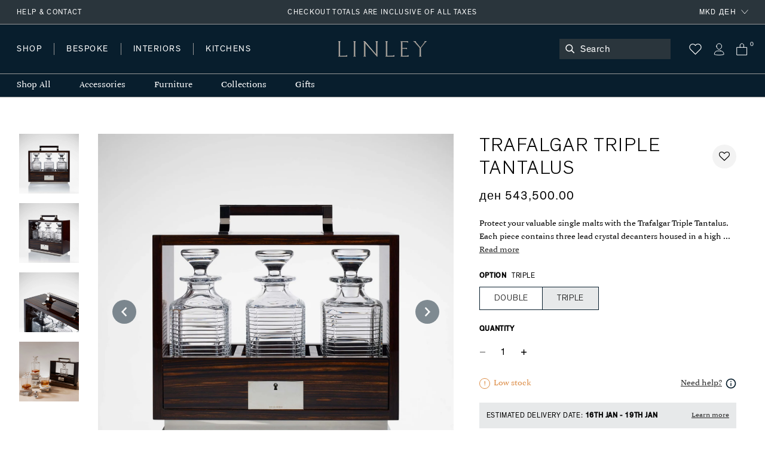

--- FILE ---
content_type: text/html; charset=utf-8
request_url: https://www.davidlinley.com/products/trafalgar-triple-tantalus?currency=MKD
body_size: 49892
content:















<!doctype html>
<html class="no-js supports-no-cookies" lang="en">
  <head>
    <meta charset="utf-8">
    <meta http-equiv="X-UA-Compatible" content="IE=edge">
    <meta name="viewport" content="width=device-width,initial-scale=1">
    <meta name="theme-color" content="#2A353C">
    <link rel="canonical" href="https://www.davidlinley.com/products/trafalgar-triple-tantalus">
    <link rel="canonical" href="https://www.davidlinley.com/products/trafalgar-triple-tantalus">
    
      <link href="//www.davidlinley.com/cdn/shop/t/192/assets/theme.min.css?v=180429698410109789891753888577" rel="stylesheet" type="text/css" media="all" />
    
<link rel="shortcut icon" href="//www.davidlinley.com/cdn/shop/files/favicon_32x32.jpg?v=1615321277" type="image/png"><title>Trafalgar Triple Tantalus | Luxury Home Accessories &amp; Gifts | LINLEY</title><meta name="description" content="Protect your valuable single malts with the Trafalgar Triple Tantalus. Each piece contains three lead crystal decanters housed in a high gloss piano finish in macassar ebony and dark stained walnut. The Tantalus is lockable, with an engravable escutcheon. Tantalus; a Greek mythological figure who was made to stand in a">


<meta property="og:site_name" content="LINLEY">
<meta property="og:url" content="https://www.davidlinley.com/products/trafalgar-triple-tantalus">
<meta property="og:title" content="Trafalgar Triple Tantalus">
<meta property="og:type" content="product">
<meta property="og:description" content="Protect your valuable single malts with the Trafalgar Triple Tantalus. Each piece contains three lead crystal decanters housed in a high gloss piano finish in macassar ebony and dark stained walnut. The Tantalus is lockable, with an engravable escutcheon. Tantalus; a Greek mythological figure who was made to stand in a"><meta property="product:availability" content="instock">
  <meta property="product:price:amount" content="543,500.00">
  <meta property="product:price:currency" content="GBP"><meta property="og:image" content="http://www.davidlinley.com/cdn/shop/products/triple_tantalus_002.jpg?v=1601480813">
      <meta property="og:image:secure_url" content="https://www.davidlinley.com/cdn/shop/products/triple_tantalus_002.jpg?v=1601480813">
      <meta property="og:image:width" content="2000">
      <meta property="og:image:height" content="2000">
      <meta property="og:image:alt" content="Trafalgar Triple Tantalus | Luxury Home Accessories &amp; Gifts | LINLEY"><meta property="og:image" content="http://www.davidlinley.com/cdn/shop/products/triple_tantalus_001.jpg?v=1601480813">
      <meta property="og:image:secure_url" content="https://www.davidlinley.com/cdn/shop/products/triple_tantalus_001.jpg?v=1601480813">
      <meta property="og:image:width" content="2000">
      <meta property="og:image:height" content="2000">
      <meta property="og:image:alt" content="Trafalgar Triple Tantalus | Luxury Home Accessories &amp; Gifts | LINLEY"><meta property="og:image" content="http://www.davidlinley.com/cdn/shop/products/triple_tantalus_004.jpg?v=1601480813">
      <meta property="og:image:secure_url" content="https://www.davidlinley.com/cdn/shop/products/triple_tantalus_004.jpg?v=1601480813">
      <meta property="og:image:width" content="2000">
      <meta property="og:image:height" content="2000">
      <meta property="og:image:alt" content="Trafalgar Triple Tantalus | Luxury Home Accessories &amp; Gifts | LINLEY">

<meta name="twitter:site" content="@linleylondon">
<meta name="twitter:card" content="summary_large_image">
<meta name="twitter:title" content="Trafalgar Triple Tantalus">
<meta name="twitter:description" content="Protect your valuable single malts with the Trafalgar Triple Tantalus. Each piece contains three lead crystal decanters housed in a high gloss piano finish in macassar ebony and dark stained walnut. The Tantalus is lockable, with an engravable escutcheon. Tantalus; a Greek mythological figure who was made to stand in a">

    
    <style>
    :root {
      --color-accent: #bf3ff5;
      --color-body-text: #081e2d;
      --color-main-background: ;
      --color-border: #53a7e1;

      --font-heading: , ;
      --font-body: , ;
      --font-body-weight: ;
      --font-body-style: ;
      --font-body-bold-weight: bold;

      --btn-font-color-1: #081e2d;
      --btn-bg-color-1: #ffffff;
      --btn-border-color-1: #2a353c;
      --btn-font-color-1-hover: #FFFFFF;
      --btn-bg-color-1-hover: #081e2d;
      --btn-border-color-1-hover: #081f2d;

      --btn-font-color-2: #FFFFFF;
      --btn-bg-color-2: #081f2d;
      --btn-border-color-2: #081f2d;
      --btn-font-color-2-hover: #FFFFFF;
      --btn-bg-color-2-hover: #2c353b;
      --btn-border-color-2-hover: #081f2d;

      --btn-font-color-3: #FFFFFF;
      --btn-bg-color-3: #c5b3a2;
      --btn-border-color-3: #c5b3a2;
      --btn-font-color-3-hover: #FFFFFF;
      --btn-bg-color-3-hover: #ccc4bc;
      --btn-border-color-3-hover: #ccc4bc;

      --btn-font-color-4: #FFFFFF;
      --btn-bg-color-4: #979797;
      --btn-border-color-4: #979797;
      --btn-font-color-4-hover: #FFFFFF;
      --btn-bg-color-4-hover: #636363;
      --btn-border-color-4-hover: #636363;
  }
</style>


    <script>
      document.documentElement.className = document.documentElement.className.replace('no-js', '');
      if (navigator.cookieEnabled) document.documentElement.classList.remove('supports-no-cookies');

      window.theme = {
        strings: {
          addToCart: "Add to Bag",
          soldOut: "Sold Out",
          fromTextHtml: "From [[price]]",
          fromToTextHtml: "\u003cspan\u003e[[price_min]]\u003c\/span\u003e \u003cspan\u003eto\u003c\/span\u003e \u003cspan\u003e[[price_max]]\u003c\/span\u003e",
          unavailable: "Unavailable",
          cartRecsOpts: "Option",
          select: "Translation missing: en.products.product.upsell_select"
        },
        moneyFormat: "ден {{amount}}",
        moneyWithCurrencyFormat: "ден {{amount}} MKD"
      };

      window.products = {"dumbbell-paperweight": {
              "price": 9100.0,
              "salePrice": 9100.0,
              "startPrice": 9100.0,
              "toPrice": 9100.0,
              "swatchHex": "",
              "swatchImg": "",
              "swatchProduct": ""
            },"chocolate-a-alphabet-box": {
              "price": 18200.0,
              "salePrice": 18200.0,
              "startPrice": 18200.0,
              "toPrice": 18200.0,
              "swatchHex": "#876752",
              "swatchImg": "",
              "swatchProduct": "chocolate-a-alphabet-box,ivy-a-alphabet-box"
            },"mini-desk-globe-prussian": {
              "price": 180800.0,
              "salePrice": 180800.0,
              "startPrice": 180800.0,
              "toPrice": 180800.0,
              "swatchHex": "#97b8c8",
              "swatchImg": "",
              "swatchProduct": "mini-desk-globe,mini-desk-globe-grey,mini-desk-globe-ochre,mini-desk-globe-prussian,green-mini-desk-globe"
            },"mayfair-chrome-letter-rack-dark-tan": {
              "price": 38100.0,
              "salePrice": 38100.0,
              "startPrice": 38100.0,
              "toPrice": 38100.0,
              "swatchHex": "#7c4e3e",
              "swatchImg": "",
              "swatchProduct": "mayfair-letter-rack,mayfair-letter-rack-caramel,mayfair-letter-rack-french-navy,mayfair-letter-rack-burgundy,mayfair-letter-rack-british-racing-green,mayfair-letter-rack-grey,mayfair-chrome-letter-rack-dark-tan"
            },"blackline-dual-frame-ash-burr": {
              "price": 47200.0,
              "salePrice": 47200.0,
              "startPrice": 47200.0,
              "toPrice": 47200.0,
              "swatchHex": "",
              "swatchImg": "",
              "swatchProduct": ""
            },"blackline-dual-frame-walnut": {
              "price": 47200.0,
              "salePrice": 47200.0,
              "startPrice": 47200.0,
              "toPrice": 47200.0,
              "swatchHex": "",
              "swatchImg": "",
              "swatchProduct": ""
            },"blackline-frames-ash-burr": {
              "price": 30800.0,
              "salePrice": 30800.0,
              "startPrice": 30800.0,
              "toPrice": 34500.0,
              "swatchHex": "",
              "swatchImg": "",
              "swatchProduct": ""
            },"cobalt-n-alphabet-box": {
              "price": 18200.0,
              "salePrice": 18200.0,
              "startPrice": 18200.0,
              "toPrice": 18200.0,
              "swatchHex": "#237ca8",
              "swatchImg": "",
              "swatchProduct": "chocolate-n-alphabet-box,cobalt-n-alphabet-box"
            },"blackline-frames-walnut": {
              "price": 30800.0,
              "salePrice": 30800.0,
              "startPrice": 30800.0,
              "toPrice": 34500.0,
              "swatchHex": "",
              "swatchImg": "",
              "swatchProduct": ""
            },"london-skyline-humidor-grey": {
              "price": 651800.0,
              "salePrice": 651800.0,
              "startPrice": 651800.0,
              "toPrice": 651800.0,
              "swatchHex": "",
              "swatchImg": "",
              "swatchProduct": ""
            },"world-map-humidor-blue": {
              "price": 651800.0,
              "salePrice": 651800.0,
              "startPrice": 651800.0,
              "toPrice": 651800.0,
              "swatchHex": "#4C4366",
              "swatchImg": "",
              "swatchProduct": "world-map-humidor-blue,world-map-humidor-dark"
            },"mayfair-backgammon-case-cognac": {
              "price": 209800.0,
              "salePrice": 209800.0,
              "startPrice": 209800.0,
              "toPrice": 209800.0,
              "swatchHex": "#9b5e3f",
              "swatchImg": "",
              "swatchProduct": "mayfair-backgammon-case-cognac,mayfair-backgammon-case-forest-green,mayfair-backgammon-case-ivory,mayfair-backgammon-case-burgundy,mayfair-backgammon-case-ivory-grey,mayfair-backgammon-case-turquoise"
            },"large-zodiac-box-pisces-eucalyptus": {
              "price": 35900.0,
              "salePrice": 35900.0,
              "startPrice": 35900.0,
              "toPrice": 35900.0,
              "swatchHex": "",
              "swatchImg": "",
              "swatchProduct": ""
            },"mayfair-backgammon-case-ivory": {
              "price": 209800.0,
              "salePrice": 209800.0,
              "startPrice": 209800.0,
              "toPrice": 209800.0,
              "swatchHex": "#cfb7a1",
              "swatchImg": "//www.davidlinley.com/cdn/shop/products/Ivory_e26b2816-c5b3-4616-9929-7de85e842310.jpg?crop=center&height=32&v=1691761103&width=32",
              "swatchProduct": "mayfair-backgammon-case-cognac,mayfair-backgammon-case-forest-green,mayfair-backgammon-case-ivory,mayfair-backgammon-case-burgundy,mayfair-backgammon-case-ivory-grey,mayfair-backgammon-case-turquoise"
            },"games-compendium-chess-backgammon": {
              "price": 289500.0,
              "salePrice": 289500.0,
              "startPrice": 289500.0,
              "toPrice": 289500.0,
              "swatchHex": "",
              "swatchImg": "",
              "swatchProduct": ""
            },"thirlmere-square-decanter": {
              "price": 68900.0,
              "salePrice": 68900.0,
              "startPrice": 68900.0,
              "toPrice": 68900.0,
              "swatchHex": "",
              "swatchImg": "",
              "swatchProduct": ""
            },"ivy-j-alphabet-box": {
              "price": 18200.0,
              "salePrice": 18200.0,
              "startPrice": 18200.0,
              "toPrice": 18200.0,
              "swatchHex": "#658252",
              "swatchImg": "",
              "swatchProduct": "chocolate-j-alphabet-box,ivy-j-alphabet-box"
            },"thirlmere-straight-whisky-tumbler": {
              "price": 11300.0,
              "salePrice": 11300.0,
              "startPrice": 11300.0,
              "toPrice": 11300.0,
              "swatchHex": "",
              "swatchImg": "",
              "swatchProduct": ""
            },"thirlmere-shot-glass-set": {
              "price": 50400.0,
              "salePrice": 50400.0,
              "startPrice": 50400.0,
              "toPrice": 50400.0,
              "swatchHex": "",
              "swatchImg": "",
              "swatchProduct": ""
            },"large-zodiac-box-gemini-eucalyptus": {
              "price": 35900.0,
              "salePrice": 35900.0,
              "startPrice": 35900.0,
              "toPrice": 35900.0,
              "swatchHex": "",
              "swatchImg": "",
              "swatchProduct": ""
            },"martini-glasses-1": {
              "price": 14200.0,
              "salePrice": 14200.0,
              "startPrice": 14200.0,
              "toPrice": 14200.0,
              "swatchHex": "",
              "swatchImg": "",
              "swatchProduct": ""
            },"trafalgar-curved-whisky-tumbler": {
              "price": 11300.0,
              "salePrice": 11300.0,
              "startPrice": 11300.0,
              "toPrice": 11300.0,
              "swatchHex": "",
              "swatchImg": "",
              "swatchProduct": ""
            },"trafalgar-straight-whisky-tumbler": {
              "price": 11300.0,
              "salePrice": 11300.0,
              "startPrice": 11300.0,
              "toPrice": 11300.0,
              "swatchHex": "",
              "swatchImg": "",
              "swatchProduct": ""
            },"tumbling-blocks-game": {
              "price": 16400.0,
              "salePrice": 16400.0,
              "startPrice": 16400.0,
              "toPrice": 16400.0,
              "swatchHex": "",
              "swatchImg": "",
              "swatchProduct": ""
            },"trafalgar-ashtray": {
              "price": 45300.0,
              "salePrice": 45300.0,
              "startPrice": 45300.0,
              "toPrice": 45300.0,
              "swatchHex": "",
              "swatchImg": "",
              "swatchProduct": ""
            },"matchbox-sleeve-1": {
              "price": 9100.0,
              "salePrice": 9100.0,
              "startPrice": 9100.0,
              "toPrice": 9100.0,
              "swatchHex": "",
              "swatchImg": "",
              "swatchProduct": ""
            },"star-tealight": {
              "price": 5100.0,
              "salePrice": 5100.0,
              "startPrice": 5100.0,
              "toPrice": 5100.0,
              "swatchHex": "",
              "swatchImg": "",
              "swatchProduct": ""
            },"l-chain-eucalyptus-frame": {
              "price": 30800.0,
              "salePrice": 30800.0,
              "startPrice": 30800.0,
              "toPrice": 34500.0,
              "swatchHex": "",
              "swatchImg": "",
              "swatchProduct": ""
            },"walnut-photograph-frame": {
              "price": 20000.0,
              "salePrice": 20000.0,
              "startPrice": 20000.0,
              "toPrice": 21400.0,
              "swatchHex": "",
              "swatchImg": "",
              "swatchProduct": ""
            },"girih-frame-walnut": {
              "price": 34500.0,
              "salePrice": 34500.0,
              "startPrice": 34500.0,
              "toPrice": 39900.0,
              "swatchHex": "#66412d",
              "swatchImg": "",
              "swatchProduct": "girih-frame-anegre,girih-frame-blue,girih-frame-walnut,girih-frame-ivory"
            },"aston-chair-tan": {
              "price": 471100.0,
              "salePrice": 471100.0,
              "startPrice": 471100.0,
              "toPrice": 471100.0,
              "swatchHex": "#734c33",
              "swatchImg": "//www.davidlinley.com/cdn/shop/products/Tan_0f7956fe-473a-41f6-b9c9-906b5a4e4cf9.jpg?crop=center&height=32&v=1694082888&width=32",
              "swatchProduct": "aston-chair-navy,aston-chair-black,aston-chair-tan,aston-chair-chocolate,aston-chair-green,aston-chair-midnight,aston-chair-dark-navy,aston-chair-onyx"
            },"alphi-chair-monkeynut": {
              "price": 793500.0,
              "salePrice": 793500.0,
              "startPrice": 793500.0,
              "toPrice": 793500.0,
              "swatchHex": "#ba905f",
              "swatchImg": "//www.davidlinley.com/cdn/shop/products/Monkeynut.jpg?crop=center&height=32&v=1684759771&width=32",
              "swatchProduct": "alphi-chair,alphi-chair-cedar,alphi-chair-monkeynut,alphi-chair-butternut"
            },"modern-panel-coffee-table": {
              "price": 616000.0,
              "salePrice": 616000.0,
              "startPrice": 616000.0,
              "toPrice": 616000.0,
              "swatchHex": "",
              "swatchImg": "",
              "swatchProduct": ""
            },"l-chain-rug-brown": {
              "price": 742800.0,
              "salePrice": 742800.0,
              "startPrice": 742800.0,
              "toPrice": 2481900.0,
              "swatchHex": "#382012",
              "swatchImg": "",
              "swatchProduct": "l-chain-rug-brown,l-chain-rug-cream,l-chain-rug-blue"
            },"odyssey-desk-blue": {
              "price": 6485400.0,
              "salePrice": 6485400.0,
              "startPrice": 6485400.0,
              "toPrice": 6485400.0,
              "swatchHex": "#242e38",
              "swatchImg": "//www.davidlinley.com/cdn/shop/files/blue_9996194a-b7c2-4c9a-81a7-d4b24fd458a8.jpg?crop=center&height=32&v=1694090786&width=32",
              "swatchProduct": "odyssey-desk-grey,odyssey-desk-blue,odyssey-desk-walnut"
            },"tellus-globe-grey-charcoal": {
              "price": 4239100.0,
              "salePrice": 4239100.0,
              "startPrice": 4239100.0,
              "toPrice": 4239100.0,
              "swatchHex": "#abb0b3",
              "swatchImg": "",
              "swatchProduct": "tellus-globe-blue-charcoal,tellus-globe-green-sycamore,tellus-globe-grey-charcoal,tellus-globe-ochre-walnut,tellus-globe-blue-sycamore"
            },"tectonic-bar-blue": {
              "price": 21376200.0,
              "salePrice": 21376200.0,
              "startPrice": 21376200.0,
              "toPrice": 21376200.0,
              "swatchHex": "",
              "swatchImg": "",
              "swatchProduct": ""
            },"riviera-games-table-blue": {
              "price": 4094100.0,
              "salePrice": 4094100.0,
              "startPrice": 4094100.0,
              "toPrice": 4094100.0,
              "swatchHex": "",
              "swatchImg": "",
              "swatchProduct": ""
            },"modern-bookcase-grey-anegre": {
              "price": 2608300.0,
              "salePrice": 2608300.0,
              "startPrice": 2608300.0,
              "toPrice": 2608300.0,
              "swatchHex": "",
              "swatchImg": "//www.davidlinley.com/cdn/shop/products/grey-anegre-1_b7c46c9d-d109-4fa6-9a0e-aa735ecd5645.jpg?crop=center&height=32&v=1675780197&width=32",
              "swatchProduct": ""
            },"metro-coffee-table-grey-anegre": {
              "price": 1086600.0,
              "salePrice": 1086600.0,
              "startPrice": 1086600.0,
              "toPrice": 1086600.0,
              "swatchHex": "",
              "swatchImg": "//www.davidlinley.com/cdn/shop/products/grey-anegre_55b95c75-4fff-43ea-9dfd-a63428a06eed.jpg?crop=center&height=32&v=1675764028&width=32",
              "swatchProduct": ""
            },"monte-console-table-grey-anegre": {
              "price": 1268100.0,
              "salePrice": 1268100.0,
              "startPrice": 1268100.0,
              "toPrice": 1268100.0,
              "swatchHex": "",
              "swatchImg": "//www.davidlinley.com/cdn/shop/products/grey-anegre-1_5696facd-2295-4cac-b7a9-11d5d6e5d882.jpg?crop=center&height=32&v=1675779267&width=32",
              "swatchProduct": ""
            },"monte-dining-table-grey-anegre": {
              "price": 2500000.0,
              "salePrice": 2500000.0,
              "startPrice": 2500000.0,
              "toPrice": 2500000.0,
              "swatchHex": "",
              "swatchImg": "//www.davidlinley.com/cdn/shop/products/grey-anegre-1.jpg?crop=center&height=32&v=1675772977&width=32",
              "swatchProduct": ""
            },"thirlmere-jumbo-whisky-tumbler": {
              "price": 12700.0,
              "salePrice": 12700.0,
              "startPrice": 12700.0,
              "toPrice": 12700.0,
              "swatchHex": "",
              "swatchImg": "",
              "swatchProduct": ""
            },"thirlmere-highball": {
              "price": 11300.0,
              "salePrice": 11300.0,
              "startPrice": 11300.0,
              "toPrice": 11300.0,
              "swatchHex": "",
              "swatchImg": "",
              "swatchProduct": ""
            },"thirlmere-brandy-glass": {
              "price": 14200.0,
              "salePrice": 14200.0,
              "startPrice": 14200.0,
              "toPrice": 14200.0,
              "swatchHex": "",
              "swatchImg": "",
              "swatchProduct": ""
            },"thirlmere-martini-glass": {
              "price": 14200.0,
              "salePrice": 14200.0,
              "startPrice": 14200.0,
              "toPrice": 14200.0,
              "swatchHex": "",
              "swatchImg": "",
              "swatchProduct": ""
            },"serving-cutting-board": {
              "price": 10200.0,
              "salePrice": 10200.0,
              "startPrice": 10200.0,
              "toPrice": 12000.0,
              "swatchHex": "",
              "swatchImg": "",
              "swatchProduct": ""
            },"linley-cuisine-grinder-set-sloped": {
              "price": 27200.0,
              "salePrice": 27200.0,
              "startPrice": 27200.0,
              "toPrice": 27200.0,
              "swatchHex": "",
              "swatchImg": "",
              "swatchProduct": ""
            },"linley-cuisine-bottle-stoppers-wenge-chestnut": {
              "price": 7300.0,
              "salePrice": 7300.0,
              "startPrice": 7300.0,
              "toPrice": 7300.0,
              "swatchHex": "#3c342a",
              "swatchImg": "",
              "swatchProduct": "linley-cuisine-bottle-stoppers-walnut-maple,linley-cuisine-bottle-stoppers-wenge-chestnut"
            },"bread-cutting-board": {
              "price": 14200.0,
              "salePrice": 14200.0,
              "startPrice": 14200.0,
              "toPrice": 14200.0,
              "swatchHex": "",
              "swatchImg": "",
              "swatchProduct": ""
            },"helix-coffee-table-rosewood-1": {
              "price": 941700.0,
              "salePrice": 941700.0,
              "startPrice": 941700.0,
              "toPrice": 1050700.0,
              "swatchHex": "",
              "swatchImg": "",
              "swatchProduct": ""
            },"helix-mirror-rosewood-helix": {
              "price": 489200.0,
              "salePrice": 489200.0,
              "startPrice": 489200.0,
              "toPrice": 634100.0,
              "swatchHex": "",
              "swatchImg": "",
              "swatchProduct": ""
            },"helix-sideboard-rosewood": {
              "price": 1811200.0,
              "salePrice": 1811200.0,
              "startPrice": 1811200.0,
              "toPrice": 1956200.0,
              "swatchHex": "",
              "swatchImg": "",
              "swatchProduct": ""
            },"helix-console-table-rosewood-1": {
              "price": 833400.0,
              "salePrice": 833400.0,
              "startPrice": 833400.0,
              "toPrice": 941700.0,
              "swatchHex": "",
              "swatchImg": "",
              "swatchProduct": ""
            },"double-tantalus": {
              "price": 471100.0,
              "salePrice": 471100.0,
              "startPrice": 471100.0,
              "toPrice": 471100.0,
              "swatchHex": "",
              "swatchImg": "",
              "swatchProduct": ""
            },"manhattan-champagne-ice-bucket-tongs": {
              "price": 14200.0,
              "salePrice": 14200.0,
              "startPrice": 14200.0,
              "toPrice": 14200.0,
              "swatchHex": "",
              "swatchImg": "",
              "swatchProduct": ""
            },"henley-triangle-monochrome-lamp": {
              "price": 61600.0,
              "salePrice": 61600.0,
              "startPrice": 61600.0,
              "toPrice": 83400.0,
              "swatchHex": "",
              "swatchImg": "",
              "swatchProduct": ""
            },"union-flag-frame-2": {
              "price": 28700.0,
              "salePrice": 28700.0,
              "startPrice": 28700.0,
              "toPrice": 30800.0,
              "swatchHex": "",
              "swatchImg": "",
              "swatchProduct": ""
            },"teardrop-candle": {
              "price": 3700.0,
              "salePrice": 3700.0,
              "startPrice": 3700.0,
              "toPrice": 13100.0,
              "swatchHex": "",
              "swatchImg": "",
              "swatchProduct": ""
            },"evolution-round-tray-mocha": {
              "price": 30800.0,
              "salePrice": 30800.0,
              "startPrice": 30800.0,
              "toPrice": 39500.0,
              "swatchHex": "",
              "swatchImg": "//www.davidlinley.com/cdn/shop/files/Cipria_f7148856-8544-426c-a886-bcbe8a781777.jpg?crop=center&height=32&v=1686826229&width=32",
              "swatchProduct": ""
            },"evolution-square-tray-loden-green": {
              "price": 43200.0,
              "salePrice": 43200.0,
              "startPrice": 43200.0,
              "toPrice": 43200.0,
              "swatchHex": "",
              "swatchImg": "//www.davidlinley.com/cdn/shop/files/Cipria_3fb1fb6f-1a8a-4549-ace6-55e6e52369c6_1.jpg?crop=center&height=32&v=1693478220&width=32",
              "swatchProduct": ""
            },"evolution-coaster-set-grey-light-grey": {
              "price": 35900.0,
              "salePrice": 35900.0,
              "startPrice": 35900.0,
              "toPrice": 35900.0,
              "swatchHex": "",
              "swatchImg": "//www.davidlinley.com/cdn/shop/products/Grey_7ac76d62-54bf-4d8a-9266-99642c3155aa.jpg?crop=center&height=32&v=1692611817&width=32",
              "swatchProduct": ""
            },"set-of-magnetic-coasters": {
              "price": 9500.0,
              "salePrice": 9500.0,
              "startPrice": 9500.0,
              "toPrice": 9500.0,
              "swatchHex": "",
              "swatchImg": "",
              "swatchProduct": ""
            },"linley-cuisine-rolling-pin": {
              "price": 8700.0,
              "salePrice": 8700.0,
              "startPrice": 8700.0,
              "toPrice": 8700.0,
              "swatchHex": "",
              "swatchImg": "",
              "swatchProduct": ""
            },"damascus-knives": {
              "price": 253700.0,
              "salePrice": 253700.0,
              "startPrice": 253700.0,
              "toPrice": 253700.0,
              "swatchHex": "",
              "swatchImg": "",
              "swatchProduct": ""
            },"girih-frame-ivory": {
              "price": 34500.0,
              "salePrice": 34500.0,
              "startPrice": 34500.0,
              "toPrice": 39900.0,
              "swatchHex": "#fcefd5",
              "swatchImg": "",
              "swatchProduct": "girih-frame-anegre,girih-frame-blue,girih-frame-walnut,girih-frame-ivory"
            },"trafalgar-wine-glass": {
              "price": 11300.0,
              "salePrice": 11300.0,
              "startPrice": 11300.0,
              "toPrice": 14200.0,
              "swatchHex": "",
              "swatchImg": "",
              "swatchProduct": ""
            },"trafalgar-serving-dish": {
              "price": 21400.0,
              "salePrice": 21400.0,
              "startPrice": 21400.0,
              "toPrice": 21400.0,
              "swatchHex": "",
              "swatchImg": "",
              "swatchProduct": ""
            },"thirlmere-coupe": {
              "price": 14200.0,
              "salePrice": 14200.0,
              "startPrice": 14200.0,
              "toPrice": 14200.0,
              "swatchHex": "",
              "swatchImg": "",
              "swatchProduct": ""
            },"thirlmere-champagne-flute": {
              "price": 13500.0,
              "salePrice": 13500.0,
              "startPrice": 13500.0,
              "toPrice": 13500.0,
              "swatchHex": "",
              "swatchImg": "",
              "swatchProduct": ""
            },"thirlmere-tealight-holder": {
              "price": 10900.0,
              "salePrice": 10900.0,
              "startPrice": 10900.0,
              "toPrice": 10900.0,
              "swatchHex": "",
              "swatchImg": "",
              "swatchProduct": ""
            },"thirlmere-shot-glass": {
              "price": 6200.0,
              "salePrice": 6200.0,
              "startPrice": 6200.0,
              "toPrice": 6200.0,
              "swatchHex": "",
              "swatchImg": "",
              "swatchProduct": ""
            },"savoy-swivel-chair-green": {
              "price": 1590600.0,
              "salePrice": 1590600.0,
              "startPrice": 1590600.0,
              "toPrice": 1590600.0,
              "swatchHex": "",
              "swatchImg": "//www.davidlinley.com/cdn/shop/files/19240bgreen_b0bd16e4-d13b-4e37-9559-1d9788c06927.jpg?crop=center&height=32&v=1694177031&width=32",
              "swatchProduct": ""
            },"gift-message": {
              "price": 0.0,
              "salePrice": 0.0,
              "startPrice": 0.0,
              "toPrice": 0.0,
              "swatchHex": "",
              "swatchImg": "",
              "swatchProduct": ""
            },"fixed-cost-engraving": {
              "price": 2600.0,
              "salePrice": 2600.0,
              "startPrice": 2600.0,
              "toPrice": 2600.0,
              "swatchHex": "",
              "swatchImg": "",
              "swatchProduct": ""
            },"mr-mouse-doorstop-oak": {
              "price": 6900.0,
              "salePrice": 6900.0,
              "startPrice": 6900.0,
              "toPrice": 6900.0,
              "swatchHex": "#D8B589",
              "swatchImg": "//www.davidlinley.com/cdn/shop/products/Oak_5f4bc83f-68e2-44a2-bbd5-ba96eb2eb1bb.jpg?crop=center&height=32&v=1611328620&width=32",
              "swatchProduct": "mr-mouse-doorstop-oak,mr-mouse-doorstop-walnut"
            },"bread-knife": {
              "price": 7300.0,
              "salePrice": 7300.0,
              "startPrice": 7300.0,
              "toPrice": 7300.0,
              "swatchHex": "",
              "swatchImg": "",
              "swatchProduct": ""
            },"heart-box-blush": {
              "price": 18200.0,
              "salePrice": 18200.0,
              "startPrice": 18200.0,
              "toPrice": 18200.0,
              "swatchHex": "#cf9e90",
              "swatchImg": "//www.davidlinley.com/cdn/shop/products/Blush_ebccc988-68d6-41fe-9218-8c96ec73b80e.jpg?crop=center&height=32&v=1757940450&width=32",
              "swatchProduct": "heart-box-blush,heart-box-cherry"
            },"double-salt-cellar": {
              "price": 10900.0,
              "salePrice": 10900.0,
              "startPrice": 10900.0,
              "toPrice": 10900.0,
              "swatchHex": "",
              "swatchImg": "",
              "swatchProduct": ""
            },"linley-brick-oak": {
              "price": 9800.0,
              "salePrice": 9800.0,
              "startPrice": 9800.0,
              "toPrice": 9800.0,
              "swatchHex": "#D8B589",
              "swatchImg": "",
              "swatchProduct": "linley-brick-walnut,linley-brick-oak"
            },"girih-frame-anegre": {
              "price": 34500.0,
              "salePrice": 34500.0,
              "startPrice": 34500.0,
              "toPrice": 39900.0,
              "swatchHex": "#514a44",
              "swatchImg": "",
              "swatchProduct": "girih-frame-anegre,girih-frame-blue,girih-frame-walnut,girih-frame-ivory"
            },"l-chain-sycamore": {
              "price": 30800.0,
              "salePrice": 30800.0,
              "startPrice": 30800.0,
              "toPrice": 34500.0,
              "swatchHex": "",
              "swatchImg": "",
              "swatchProduct": ""
            },"linley-cuisine-cutting-board": {
              "price": 9100.0,
              "salePrice": 9100.0,
              "startPrice": 9100.0,
              "toPrice": 16400.0,
              "swatchHex": "",
              "swatchImg": "",
              "swatchProduct": ""
            },"zig-zag-chopping-board-rectangle": {
              "price": 25400.0,
              "salePrice": 25400.0,
              "startPrice": 25400.0,
              "toPrice": 25400.0,
              "swatchHex": "",
              "swatchImg": "",
              "swatchProduct": ""
            },"linley-walnut-keyring": {
              "price": 3300.0,
              "salePrice": 3300.0,
              "startPrice": 3300.0,
              "toPrice": 3300.0,
              "swatchHex": "",
              "swatchImg": "",
              "swatchProduct": ""
            },"trafalgar-jumbo-whisky-tumbler": {
              "price": 12700.0,
              "salePrice": 12700.0,
              "startPrice": 12700.0,
              "toPrice": 12700.0,
              "swatchHex": "",
              "swatchImg": "",
              "swatchProduct": ""
            },"linley-matches": {
              "price": 300.0,
              "salePrice": 300.0,
              "startPrice": 300.0,
              "toPrice": 300.0,
              "swatchHex": "",
              "swatchImg": "",
              "swatchProduct": ""
            },"meat-chopping-board": {
              "price": 18200.0,
              "salePrice": 18200.0,
              "startPrice": 18200.0,
              "toPrice": 18200.0,
              "swatchHex": "",
              "swatchImg": "",
              "swatchProduct": ""
            },"cheese-doorstop-in-oak": {
              "price": 3700.0,
              "salePrice": 3700.0,
              "startPrice": 3700.0,
              "toPrice": 3700.0,
              "swatchHex": "#D8B589",
              "swatchImg": "//www.davidlinley.com/cdn/shop/products/Oak_82fad51f-4a69-4096-950e-11262057f6d6.jpg?crop=center&height=32&v=1611328895&width=32",
              "swatchProduct": "cheese-doorstop-in-oak,cheese-doorstop-in-walnut"
            },"table-top-chess-set-burgundy": {
              "price": 209800.0,
              "salePrice": 209800.0,
              "startPrice": 209800.0,
              "toPrice": 209800.0,
              "swatchHex": "#660033",
              "swatchImg": "//www.davidlinley.com/cdn/shop/products/Burgundy_75cbcf7a-981b-4a53-8054-8ab0186f7cc5.jpg?crop=center&height=32&v=1685108344&width=32",
              "swatchProduct": "black-mayfair-chess-set,table-top-chess-compendium,table-top-chess-compendium-cognac,mayfair-table-top-chess-set-taupe,table-top-chess-set-burgundy,mayfair-table-top-chess-set-navy,mayfair-table-top-chess-set-grey"
            },"linley-cuisine-blackberry-grinder-walnut": {
              "price": 18200.0,
              "salePrice": 18200.0,
              "startPrice": 18200.0,
              "toPrice": 18200.0,
              "swatchHex": "",
              "swatchImg": "",
              "swatchProduct": ""
            },"manhattan-cocktail-shaker": {
              "price": 10600.0,
              "salePrice": 10600.0,
              "startPrice": 10600.0,
              "toPrice": 10600.0,
              "swatchHex": "",
              "swatchImg": "",
              "swatchProduct": ""
            },"radius-knife-block": {
              "price": 21400.0,
              "salePrice": 21400.0,
              "startPrice": 21400.0,
              "toPrice": 21400.0,
              "swatchHex": "",
              "swatchImg": "",
              "swatchProduct": ""
            },"linley-cuisine-bottle-stoppers-walnut-maple": {
              "price": 7300.0,
              "salePrice": 7300.0,
              "startPrice": 7300.0,
              "toPrice": 7300.0,
              "swatchHex": "#6c3819",
              "swatchImg": "",
              "swatchProduct": "linley-cuisine-bottle-stoppers-walnut-maple,linley-cuisine-bottle-stoppers-wenge-chestnut"
            },"mayfair-backgammon-case-burgundy": {
              "price": 209800.0,
              "salePrice": 209800.0,
              "startPrice": 209800.0,
              "toPrice": 209800.0,
              "swatchHex": "#783c3d",
              "swatchImg": "//www.davidlinley.com/cdn/shop/products/Burgundy_2af0c6b5-4424-407e-827a-703a3f53db81.jpg?crop=center&height=32&v=1691571228&width=32",
              "swatchProduct": "mayfair-backgammon-case-cognac,mayfair-backgammon-case-forest-green,mayfair-backgammon-case-ivory,mayfair-backgammon-case-burgundy,mayfair-backgammon-case-ivory-grey,mayfair-backgammon-case-turquoise"
            },"the-constant-calendar": {
              "price": 9100.0,
              "salePrice": 9100.0,
              "startPrice": 9100.0,
              "toPrice": 9100.0,
              "swatchHex": "",
              "swatchImg": "",
              "swatchProduct": ""
            },"mayfair-desk-blotter-french-navy": {
              "price": 54000.0,
              "salePrice": 54000.0,
              "startPrice": 54000.0,
              "toPrice": 54000.0,
              "swatchHex": "#1f456e",
              "swatchImg": "",
              "swatchProduct": "mayfair-desk-blotter-caramel,mayfair-desk-blotter-french-navy,mayfair-desk-blotter-burgundy,mayfair-desk-blotter-british-racing-green,mayfair-desk-blotter-grey,mayfair-desk-blotter-brown"
            },"linley-bookmark-navy": {
              "price": 2200.0,
              "salePrice": 2200.0,
              "startPrice": 2200.0,
              "toPrice": 2200.0,
              "swatchHex": "",
              "swatchImg": "",
              "swatchProduct": ""
            },"zig-zag-chopping-board-square": {
              "price": 21400.0,
              "salePrice": 21400.0,
              "startPrice": 21400.0,
              "toPrice": 21400.0,
              "swatchHex": "",
              "swatchImg": "",
              "swatchProduct": ""
            },"hexagon-candle": {
              "price": 3700.0,
              "salePrice": 3700.0,
              "startPrice": 3700.0,
              "toPrice": 13100.0,
              "swatchHex": "",
              "swatchImg": "",
              "swatchProduct": ""
            },"mayfair-leather-wireless-charger-dark-green": {
              "price": 8700.0,
              "salePrice": 8700.0,
              "startPrice": 8700.0,
              "toPrice": 8700.0,
              "swatchHex": "#383f2a",
              "swatchImg": "",
              "swatchProduct": "mayfair-leather-wireless-charger-dark-green,mayfair-leather-wireless-charger-dark-tan"
            },"mayfair-leather-wireless-charger-dark-tan": {
              "price": 8700.0,
              "salePrice": 8700.0,
              "startPrice": 8700.0,
              "toPrice": 8700.0,
              "swatchHex": "#681f00",
              "swatchImg": "",
              "swatchProduct": "mayfair-leather-wireless-charger-dark-green,mayfair-leather-wireless-charger-dark-tan"
            },"set-of-six-tealights-1": {
              "price": 1500.0,
              "salePrice": 1500.0,
              "startPrice": 1500.0,
              "toPrice": 1500.0,
              "swatchHex": "",
              "swatchImg": "",
              "swatchProduct": ""
            },"thirlmere-carafe-glass": {
              "price": 35900.0,
              "salePrice": 35900.0,
              "startPrice": 35900.0,
              "toPrice": 35900.0,
              "swatchHex": "",
              "swatchImg": "",
              "swatchProduct": ""
            },"mini-desk-globe-ochre": {
              "price": 180800.0,
              "salePrice": 180800.0,
              "startPrice": 180800.0,
              "toPrice": 180800.0,
              "swatchHex": "#bfad7f",
              "swatchImg": "",
              "swatchProduct": "mini-desk-globe,mini-desk-globe-grey,mini-desk-globe-ochre,mini-desk-globe-prussian,green-mini-desk-globe"
            },"walnut-trafalgar-tray": {
              "price": 471100.0,
              "salePrice": 471100.0,
              "startPrice": 471100.0,
              "toPrice": 471100.0,
              "swatchHex": "",
              "swatchImg": "",
              "swatchProduct": ""
            },"height-chart": {
              "price": 134100.0,
              "salePrice": 134100.0,
              "startPrice": 134100.0,
              "toPrice": 134100.0,
              "swatchHex": "",
              "swatchImg": "",
              "swatchProduct": ""
            },"mayfair-photo-frame-british-racing-green": {
              "price": 39900.0,
              "salePrice": 39900.0,
              "startPrice": 39900.0,
              "toPrice": 45300.0,
              "swatchHex": "#004225",
              "swatchImg": "",
              "swatchProduct": "mayfair-photo-frame-black,mayfair-photo-frame-caramel,mayfair-photo-frame-french-navy,mayfair-photo-frame-burgundy,mayfair-photo-frame-british-racing-green,mayfair-photograph-frame-grey"
            },"laguiole-cheese-knife-set": {
              "price": 27200.0,
              "salePrice": 27200.0,
              "startPrice": 27200.0,
              "toPrice": 27200.0,
              "swatchHex": "",
              "swatchImg": "",
              "swatchProduct": ""
            },"ebury-vide-poche-violet": {
              "price": 9100.0,
              "salePrice": 9100.0,
              "startPrice": 9100.0,
              "toPrice": 9100.0,
              "swatchHex": "",
              "swatchImg": "//www.davidlinley.com/cdn/shop/products/Violet_0f90ab80-f168-4d1e-a6ef-734c232a56d7.jpg?crop=center&height=32&v=1610554115&width=32",
              "swatchProduct": ""
            },"girih-frame-blue": {
              "price": 34500.0,
              "salePrice": 34500.0,
              "startPrice": 34500.0,
              "toPrice": 39900.0,
              "swatchHex": "#3b669d",
              "swatchImg": "",
              "swatchProduct": "girih-frame-anegre,girih-frame-blue,girih-frame-walnut,girih-frame-ivory"
            },"teardrop-tealight-gift-set": {
              "price": 13100.0,
              "salePrice": 13100.0,
              "startPrice": 13100.0,
              "toPrice": 13100.0,
              "swatchHex": "",
              "swatchImg": "",
              "swatchProduct": ""
            },"trafalgar-high-ball": {
              "price": 11300.0,
              "salePrice": 11300.0,
              "startPrice": 11300.0,
              "toPrice": 11300.0,
              "swatchHex": "",
              "swatchImg": "",
              "swatchProduct": ""
            },"mayfair-backgammon-case-forest-green": {
              "price": 209800.0,
              "salePrice": 209800.0,
              "startPrice": 209800.0,
              "toPrice": 209800.0,
              "swatchHex": "#474437",
              "swatchImg": "//www.davidlinley.com/cdn/shop/products/Forest-Green_1.jpg?crop=center&height=32&v=1663759992&width=32",
              "swatchProduct": "mayfair-backgammon-case-cognac,mayfair-backgammon-case-forest-green,mayfair-backgammon-case-ivory,mayfair-backgammon-case-burgundy,mayfair-backgammon-case-ivory-grey,mayfair-backgammon-case-turquoise"
            },"trafalgar-captain-s-decanter": {
              "price": 68900.0,
              "salePrice": 68900.0,
              "startPrice": 68900.0,
              "toPrice": 68900.0,
              "swatchHex": "",
              "swatchImg": "",
              "swatchProduct": ""
            },"large-noughts-crosses-game": {
              "price": 30800.0,
              "salePrice": 30800.0,
              "startPrice": 30800.0,
              "toPrice": 30800.0,
              "swatchHex": "#7f6000",
              "swatchImg": "",
              "swatchProduct": ""
            },"ebury-tray-side-table-dark-stained-walnut": {
              "price": 25400.0,
              "salePrice": 25400.0,
              "startPrice": 25400.0,
              "toPrice": 25400.0,
              "swatchHex": "#000000",
              "swatchImg": "//www.davidlinley.com/cdn/shop/products/Dark-Walnut.jpg?crop=center&height=32&v=1681477540&width=32",
              "swatchProduct": "ebury-tray-side-table-oak,ebury-tray-side-table-dark-stained-walnut,ebury-tray-side-table-base-light-walnut"
            },"ebury-vide-poche-navy": {
              "price": 9100.0,
              "salePrice": 9100.0,
              "startPrice": 9100.0,
              "toPrice": 9100.0,
              "swatchHex": "",
              "swatchImg": "//www.davidlinley.com/cdn/shop/products/Navy.jpg?crop=center&height=32&v=1713952821&width=32",
              "swatchProduct": ""
            },"games-compendium-lid": {
              "price": 54400.0,
              "salePrice": 54400.0,
              "startPrice": 54400.0,
              "toPrice": 54400.0,
              "swatchHex": "",
              "swatchImg": "",
              "swatchProduct": ""
            },"geometric-photograph-frames": {
              "price": 38100.0,
              "salePrice": 38100.0,
              "startPrice": 38100.0,
              "toPrice": 41700.0,
              "swatchHex": "",
              "swatchImg": "",
              "swatchProduct": ""
            },"mayfair-photo-frame-burgundy": {
              "price": 39900.0,
              "salePrice": 39900.0,
              "startPrice": 39900.0,
              "toPrice": 45300.0,
              "swatchHex": "#800020",
              "swatchImg": "",
              "swatchProduct": "mayfair-photo-frame-black,mayfair-photo-frame-caramel,mayfair-photo-frame-french-navy,mayfair-photo-frame-burgundy,mayfair-photo-frame-british-racing-green,mayfair-photograph-frame-grey"
            },"sterling-silver-jigger": {
              "price": 30800.0,
              "salePrice": 30800.0,
              "startPrice": 30800.0,
              "toPrice": 30800.0,
              "swatchHex": "",
              "swatchImg": "",
              "swatchProduct": ""
            },"cobalt-t-alphabet-box": {
              "price": 18200.0,
              "salePrice": 18200.0,
              "startPrice": 18200.0,
              "toPrice": 18200.0,
              "swatchHex": "#237ca8",
              "swatchImg": "",
              "swatchProduct": "chocolate-t-alphabet-box,cobalt-t-alphabet-box"
            },"cigar-holder-tobacco": {
              "price": 12700.0,
              "salePrice": 12700.0,
              "startPrice": 12700.0,
              "toPrice": 12700.0,
              "swatchHex": "#824d34",
              "swatchImg": "",
              "swatchProduct": "cigar-holder-black,cigar-holder-mud,cigar-holder-tobacco,cigar-holder-ocean"
            },"vide-poche-petrol": {
              "price": 9100.0,
              "salePrice": 9100.0,
              "startPrice": 9100.0,
              "toPrice": 9100.0,
              "swatchHex": "",
              "swatchImg": "",
              "swatchProduct": ""
            },"cheese-doorstop-in-walnut": {
              "price": 3700.0,
              "salePrice": 3700.0,
              "startPrice": 3700.0,
              "toPrice": 3700.0,
              "swatchHex": "#7f6000",
              "swatchImg": "//www.davidlinley.com/cdn/shop/products/Walnut_c0c9271b-b854-4ce7-94a9-bfe5e23b4434.jpg?crop=center&height=32&v=1611328901&width=32",
              "swatchProduct": "cheese-doorstop-in-oak,cheese-doorstop-in-walnut"
            },"thirlmere-gin-glass": {
              "price": 14200.0,
              "salePrice": 14200.0,
              "startPrice": 14200.0,
              "toPrice": 14200.0,
              "swatchHex": "",
              "swatchImg": "",
              "swatchProduct": ""
            },"trafalgar-tealight-holder": {
              "price": 10900.0,
              "salePrice": 10900.0,
              "startPrice": 10900.0,
              "toPrice": 10900.0,
              "swatchHex": "",
              "swatchImg": "",
              "swatchProduct": ""
            },"mayfair-letter-rack-british-racing-green": {
              "price": 38100.0,
              "salePrice": 38100.0,
              "startPrice": 38100.0,
              "toPrice": 38100.0,
              "swatchHex": "#004225",
              "swatchImg": "",
              "swatchProduct": "mayfair-letter-rack,mayfair-letter-rack-caramel,mayfair-letter-rack-french-navy,mayfair-letter-rack-burgundy,mayfair-letter-rack-british-racing-green,mayfair-letter-rack-grey,mayfair-chrome-letter-rack-dark-tan"
            },"thirlmere-cocktail-shaker": {
              "price": 93900.0,
              "salePrice": 93900.0,
              "startPrice": 93900.0,
              "toPrice": 93900.0,
              "swatchHex": "",
              "swatchImg": "",
              "swatchProduct": ""
            },"trafalgar-fluted-vase": {
              "price": 41700.0,
              "salePrice": 41700.0,
              "startPrice": 41700.0,
              "toPrice": 41700.0,
              "swatchHex": "",
              "swatchImg": "",
              "swatchProduct": ""
            },"large-zodiac-box-cancer-eucalyptus": {
              "price": 35900.0,
              "salePrice": 35900.0,
              "startPrice": 35900.0,
              "toPrice": 35900.0,
              "swatchHex": "",
              "swatchImg": "",
              "swatchProduct": ""
            },"vide-poche-in-orange": {
              "price": 9100.0,
              "salePrice": 9100.0,
              "startPrice": 9100.0,
              "toPrice": 9100.0,
              "swatchHex": "",
              "swatchImg": "//www.davidlinley.com/cdn/shop/products/Orange_fb328e77-308b-403a-b84c-5b5802fffd12.jpg?crop=center&height=32&v=1713952898&width=32",
              "swatchProduct": ""
            },"giant-match-holder-refill": {
              "price": 2200.0,
              "salePrice": 2200.0,
              "startPrice": 2200.0,
              "toPrice": 2200.0,
              "swatchHex": "",
              "swatchImg": "",
              "swatchProduct": ""
            },"large-zodiac-box-virgo-eucalyptus": {
              "price": 35900.0,
              "salePrice": 35900.0,
              "startPrice": 35900.0,
              "toPrice": 35900.0,
              "swatchHex": "",
              "swatchImg": "",
              "swatchProduct": ""
            },"ziricote-dining-table-matt": {
              "price": 3985400.0,
              "salePrice": 3985400.0,
              "startPrice": 3985400.0,
              "toPrice": 3985400.0,
              "swatchHex": "",
              "swatchImg": "",
              "swatchProduct": ""
            },"linley-classic-dining-table-walnut": {
              "price": 2789800.0,
              "salePrice": 2789800.0,
              "startPrice": 2789800.0,
              "toPrice": 2789800.0,
              "swatchHex": "",
              "swatchImg": "",
              "swatchProduct": ""
            },"helix-dining-table-grey-eucalyptus": {
              "price": 1485500.0,
              "salePrice": 1485500.0,
              "startPrice": 1485500.0,
              "toPrice": 2065200.0,
              "swatchHex": "",
              "swatchImg": "",
              "swatchProduct": ""
            },"helix-dining-table-fumed-eucalpytus-large": {
              "price": 1413100.0,
              "salePrice": 1413100.0,
              "startPrice": 1413100.0,
              "toPrice": 1992700.0,
              "swatchHex": "",
              "swatchImg": "",
              "swatchProduct": ""
            },"savoy-swivel-chair-chocolate": {
              "price": 1590600.0,
              "salePrice": 1590600.0,
              "startPrice": 1590600.0,
              "toPrice": 1590600.0,
              "swatchHex": "",
              "swatchImg": "//www.davidlinley.com/cdn/shop/files/Chocolate_1_9b1c00f1-fade-4276-a33e-4cec87f420f5.jpg?crop=center&height=32&v=1694175086&width=32",
              "swatchProduct": ""
            },"savoy-swivel-chair-juniper-green": {
              "price": 1590600.0,
              "salePrice": 1590600.0,
              "startPrice": 1590600.0,
              "toPrice": 1590600.0,
              "swatchHex": "",
              "swatchImg": "",
              "swatchProduct": ""
            },"riviera-quilted-desk-chair-duke": {
              "price": 938400.0,
              "salePrice": 938400.0,
              "startPrice": 938400.0,
              "toPrice": 938400.0,
              "swatchHex": "",
              "swatchImg": "//www.davidlinley.com/cdn/shop/files/DukeW.jpg?crop=center&height=32&v=1685960221&width=32",
              "swatchProduct": ""
            },"langham-sofa-grey": {
              "price": 797100.0,
              "salePrice": 797100.0,
              "startPrice": 797100.0,
              "toPrice": 938400.0,
              "swatchHex": "",
              "swatchImg": "//www.davidlinley.com/cdn/shop/products/Grey_b1fb3864-5598-4b8f-b35b-070bb11ed2ba.jpg?crop=center&height=32&v=1623251520&width=32",
              "swatchProduct": ""
            },"riviera-quilted-desk-chair-chocolate": {
              "price": 938400.0,
              "salePrice": 938400.0,
              "startPrice": 938400.0,
              "toPrice": 938400.0,
              "swatchHex": "",
              "swatchImg": "//www.davidlinley.com/cdn/shop/files/Chocolate_40753b0e-b4d8-417a-b849-ee975ca38d29.jpg?crop=center&height=32&v=1687188987&width=32",
              "swatchProduct": ""
            },"langham-sofa-taupe": {
              "price": 797100.0,
              "salePrice": 797100.0,
              "startPrice": 797100.0,
              "toPrice": 938400.0,
              "swatchHex": "",
              "swatchImg": "//www.davidlinley.com/cdn/shop/products/Taupe_94678453-ebee-45e5-ab26-ddee422ffa84.jpg?crop=center&height=32&v=1623251799&width=32",
              "swatchProduct": ""
            },"langham-sofa": {
              "price": 797100.0,
              "salePrice": 797100.0,
              "startPrice": 797100.0,
              "toPrice": 938400.0,
              "swatchHex": "",
              "swatchImg": "//www.davidlinley.com/cdn/shop/products/Teal.jpg?crop=center&height=32&v=1623421843&width=32",
              "swatchProduct": ""
            },"langham-sofa-royal-blue": {
              "price": 797100.0,
              "salePrice": 797100.0,
              "startPrice": 797100.0,
              "toPrice": 938400.0,
              "swatchHex": "",
              "swatchImg": "//www.davidlinley.com/cdn/shop/products/Royal-Blue_253402e9-5a3d-4d35-8de7-b3b53110b423.jpg?crop=center&height=32&v=1623251806&width=32",
              "swatchProduct": ""
            },"riviera-quilted-desk-chair-onyx": {
              "price": 938400.0,
              "salePrice": 938400.0,
              "startPrice": 938400.0,
              "toPrice": 938400.0,
              "swatchHex": "",
              "swatchImg": "//www.davidlinley.com/cdn/shop/files/Onyx.jpg?crop=center&height=32&v=1687189449&width=32",
              "swatchProduct": ""
            },"riviera-buttoned-desk-chair-duke": {
              "price": 905800.0,
              "salePrice": 905800.0,
              "startPrice": 905800.0,
              "toPrice": 905800.0,
              "swatchHex": "",
              "swatchImg": "//www.davidlinley.com/cdn/shop/files/Duke.jpg?crop=center&height=32&v=1687185158&width=32",
              "swatchProduct": ""
            },"riviera-buttoned-desk-chair-blasam-fir": {
              "price": 905800.0,
              "salePrice": 905800.0,
              "startPrice": 905800.0,
              "toPrice": 905800.0,
              "swatchHex": "",
              "swatchImg": "//www.davidlinley.com/cdn/shop/files/BlasamFir.jpg?crop=center&height=32&v=1687179580&width=32",
              "swatchProduct": ""
            },"rifle-bar-stool-burgundy": {
              "price": 905500.0,
              "salePrice": 905500.0,
              "startPrice": 905500.0,
              "toPrice": 905500.0,
              "swatchHex": "#4d2b2a",
              "swatchImg": "",
              "swatchProduct": "rifle-bar-stool-champagne-1,rifle-bar-stool-blue-grey,rifle-bar-stool-red-1,rifle-bar-stool-burgundy,rifle-bar-stool-black,rifle-bar-stool-green-1,rifle-bar-stool-dark-blue"
            },"rifle-bar-stool-champagne-1": {
              "price": 905500.0,
              "salePrice": 905500.0,
              "startPrice": 905500.0,
              "toPrice": 905500.0,
              "swatchHex": "#ba874a",
              "swatchImg": "",
              "swatchProduct": "rifle-bar-stool-champagne-1,rifle-bar-stool-blue-grey,rifle-bar-stool-red-1,rifle-bar-stool-burgundy,rifle-bar-stool-black,rifle-bar-stool-green-1,rifle-bar-stool-dark-blue"
            },"rifle-bar-stool-dark-blue": {
              "price": 905500.0,
              "salePrice": 905500.0,
              "startPrice": 905500.0,
              "toPrice": 905500.0,
              "swatchHex": "#383b40",
              "swatchImg": "",
              "swatchProduct": "rifle-bar-stool-champagne-1,rifle-bar-stool-blue-grey,rifle-bar-stool-red-1,rifle-bar-stool-burgundy,rifle-bar-stool-black,rifle-bar-stool-green-1,rifle-bar-stool-dark-blue"
            },"savoy-tub-chair": {
              "price": 866000.0,
              "salePrice": 866000.0,
              "startPrice": 866000.0,
              "toPrice": 866000.0,
              "swatchHex": "",
              "swatchImg": "//www.davidlinley.com/cdn/shop/products/Grey_9f4e1fee-bd91-4dee-b2c4-d6ce2685d01d.jpg?crop=center&height=32&v=1623421740&width=32",
              "swatchProduct": ""
            },"rifle-chair": {
              "price": 833000.0,
              "salePrice": 833000.0,
              "startPrice": 833000.0,
              "toPrice": 833000.0,
              "swatchHex": "",
              "swatchImg": "//www.davidlinley.com/cdn/shop/products/cognac.jpg?crop=center&height=32&v=1685698817&width=32",
              "swatchProduct": ""
            },"alphi-chair-butternut": {
              "price": 793500.0,
              "salePrice": 793500.0,
              "startPrice": 793500.0,
              "toPrice": 793500.0,
              "swatchHex": "#a05300",
              "swatchImg": "//www.davidlinley.com/cdn/shop/products/Butternut.jpg?crop=center&height=32&v=1643970332&width=32",
              "swatchProduct": "alphi-chair,alphi-chair-cedar,alphi-chair-monkeynut,alphi-chair-butternut"
            },"savile-modular-sofa-two-seat-sandstone": {
              "price": 688400.0,
              "salePrice": 688400.0,
              "startPrice": 688400.0,
              "toPrice": 688400.0,
              "swatchHex": "",
              "swatchImg": "",
              "swatchProduct": ""
            },"portofino-sofa-ink": {
              "price": 648600.0,
              "salePrice": 648600.0,
              "startPrice": 648600.0,
              "toPrice": 648600.0,
              "swatchHex": "",
              "swatchImg": "",
              "swatchProduct": ""
            },"helix-mirror-grey-eucalyptus-helix": {
              "price": 489200.0,
              "salePrice": 489200.0,
              "startPrice": 489200.0,
              "toPrice": 634100.0,
              "swatchHex": "",
              "swatchImg": "",
              "swatchProduct": ""
            },"wesselton-chair-nightshade": {
              "price": 579400.0,
              "salePrice": 579400.0,
              "startPrice": 579400.0,
              "toPrice": 579400.0,
              "swatchHex": "",
              "swatchImg": "//www.davidlinley.com/cdn/shop/products/Nightshade.jpg?crop=center&height=32&v=1747391132&width=32",
              "swatchProduct": ""
            },"cadogan-club-chair-green": {
              "price": 506900.0,
              "salePrice": 506900.0,
              "startPrice": 506900.0,
              "toPrice": 506900.0,
              "swatchHex": "#474f46",
              "swatchImg": "//www.davidlinley.com/cdn/shop/products/green_7fa7d859-34a1-49de-9691-76445777df50.jpg?crop=center&height=32&v=1623767926&width=32",
              "swatchProduct": "cadogan-club-chair,cadogan-club-chair-green,cadogan-club-chair-raspberry"
            },"evo-ottoman-coffee-table-teal-square": {
              "price": 506900.0,
              "salePrice": 506900.0,
              "startPrice": 506900.0,
              "toPrice": 506900.0,
              "swatchHex": "",
              "swatchImg": "",
              "swatchProduct": ""
            },"aston-chair-midnight": {
              "price": 471100.0,
              "salePrice": 471100.0,
              "startPrice": 471100.0,
              "toPrice": 471100.0,
              "swatchHex": "#3d3c41",
              "swatchImg": "//www.davidlinley.com/cdn/shop/files/Midnight_15a49a14-ff12-48d1-ae3f-9aee86d4ffb9.jpg?crop=center&height=32&v=1691406817&width=32",
              "swatchProduct": "aston-chair-navy,aston-chair-black,aston-chair-tan,aston-chair-chocolate,aston-chair-green,aston-chair-midnight,aston-chair-dark-navy,aston-chair-onyx"
            },"evo-ottoman-coffee-navy-blue": {
              "price": 471100.0,
              "salePrice": 471100.0,
              "startPrice": 471100.0,
              "toPrice": 471100.0,
              "swatchHex": "",
              "swatchImg": "",
              "swatchProduct": ""
            },"aston-chair-onyx": {
              "price": 471100.0,
              "salePrice": 471100.0,
              "startPrice": 471100.0,
              "toPrice": 471100.0,
              "swatchHex": "#373632",
              "swatchImg": "//www.davidlinley.com/cdn/shop/files/Onyx_ca51dac5-c570-45b7-a019-1adc9361221b.jpg?crop=center&height=32&v=1691406899&width=32",
              "swatchProduct": "aston-chair-navy,aston-chair-black,aston-chair-tan,aston-chair-chocolate,aston-chair-green,aston-chair-midnight,aston-chair-dark-navy,aston-chair-onyx"
            },"aston-chair-navy": {
              "price": 471100.0,
              "salePrice": 471100.0,
              "startPrice": 471100.0,
              "toPrice": 471100.0,
              "swatchHex": "#2b3a59",
              "swatchImg": "//www.davidlinley.com/cdn/shop/products/Navy_9caea22d-4c79-4b7a-9ada-b910b89c7334.jpg?crop=center&height=32&v=1688981968&width=32",
              "swatchProduct": "aston-chair-navy,aston-chair-black,aston-chair-tan,aston-chair-chocolate,aston-chair-green,aston-chair-midnight,aston-chair-dark-navy,aston-chair-onyx"
            },"helix-side-table-grey": {
              "price": 398600.0,
              "salePrice": 398600.0,
              "startPrice": 398600.0,
              "toPrice": 434500.0,
              "swatchHex": "",
              "swatchImg": "",
              "swatchProduct": ""
            },"savile-armchair-sandstone": {
              "price": 431200.0,
              "salePrice": 431200.0,
              "startPrice": 431200.0,
              "toPrice": 431200.0,
              "swatchHex": "",
              "swatchImg": "//www.davidlinley.com/cdn/shop/products/Sandstone.jpg?crop=center&height=32&v=1681997082&width=32",
              "swatchProduct": ""
            },"eaton-tub-chair-mulberry": {
              "price": 416700.0,
              "salePrice": 416700.0,
              "startPrice": 416700.0,
              "toPrice": 416700.0,
              "swatchHex": "",
              "swatchImg": "",
              "swatchProduct": ""
            },"savile-round-dining-table": {
              "price": 405800.0,
              "salePrice": 405800.0,
              "startPrice": 405800.0,
              "toPrice": 405800.0,
              "swatchHex": "",
              "swatchImg": "",
              "swatchProduct": ""
            },"fluted-deco-tub-chair-green": {
              "price": 398600.0,
              "salePrice": 398600.0,
              "startPrice": 398600.0,
              "toPrice": 398600.0,
              "swatchHex": "#222d12",
              "swatchImg": "//www.davidlinley.com/cdn/shop/files/19240bgreen_448a9723-b1fb-4cdc-9d41-a4d140a9cb6f.jpg?crop=center&height=32&v=1689694433&width=32",
              "swatchProduct": "fluted-deco-tub-chair-orange,fluted-deco-tub-chair-blue,fluted-deco-tub-chair-chocolate,fluted-deco-tub-chair-green,fluted-deco-tub-chair-midnight,fluted-deco-tub-chair-royal-blue,fluted-deco-tub-chair-onyx"
            },"fluted-deco-tub-chair-royal-blue": {
              "price": 398600.0,
              "salePrice": 398600.0,
              "startPrice": 398600.0,
              "toPrice": 398600.0,
              "swatchHex": "#1a2330",
              "swatchImg": "//www.davidlinley.com/cdn/shop/files/Navy_36008667-36cf-4142-b373-d51483e335dc.jpg?crop=center&height=32&v=1689694985&width=32",
              "swatchProduct": "fluted-deco-tub-chair-orange,fluted-deco-tub-chair-blue,fluted-deco-tub-chair-chocolate,fluted-deco-tub-chair-green,fluted-deco-tub-chair-midnight,fluted-deco-tub-chair-royal-blue,fluted-deco-tub-chair-onyx"
            },"fluted-deco-tub-chair-blue": {
              "price": 398600.0,
              "salePrice": 398600.0,
              "startPrice": 398600.0,
              "toPrice": 398600.0,
              "swatchHex": "#032557",
              "swatchImg": "//www.davidlinley.com/cdn/shop/products/Royal-Blue_a2ac4c5e-f789-4427-af38-6714cba9acab.jpg?crop=center&height=32&v=1675851910&width=32",
              "swatchProduct": "fluted-deco-tub-chair-orange,fluted-deco-tub-chair-blue,fluted-deco-tub-chair-chocolate,fluted-deco-tub-chair-green,fluted-deco-tub-chair-midnight,fluted-deco-tub-chair-royal-blue,fluted-deco-tub-chair-onyx"
            },"fluted-deco-tub-chair-onyx": {
              "price": 398600.0,
              "salePrice": 398600.0,
              "startPrice": 398600.0,
              "toPrice": 398600.0,
              "swatchHex": "#2d2b27",
              "swatchImg": "//www.davidlinley.com/cdn/shop/files/Onyx_2d096290-7065-4672-8e90-0ce049d019c0.jpg?crop=center&height=32&v=1689695009&width=32",
              "swatchProduct": "fluted-deco-tub-chair-orange,fluted-deco-tub-chair-blue,fluted-deco-tub-chair-chocolate,fluted-deco-tub-chair-green,fluted-deco-tub-chair-midnight,fluted-deco-tub-chair-royal-blue,fluted-deco-tub-chair-onyx"
            },"fluted-deco-tub-chair-midnight": {
              "price": 398600.0,
              "salePrice": 398600.0,
              "startPrice": 398600.0,
              "toPrice": 398600.0,
              "swatchHex": "#232227",
              "swatchImg": "//www.davidlinley.com/cdn/shop/files/Midnight_89a9d218-217a-484d-a51e-83479e296153.jpg?crop=center&height=32&v=1689694927&width=32",
              "swatchProduct": "fluted-deco-tub-chair-orange,fluted-deco-tub-chair-blue,fluted-deco-tub-chair-chocolate,fluted-deco-tub-chair-green,fluted-deco-tub-chair-midnight,fluted-deco-tub-chair-royal-blue,fluted-deco-tub-chair-onyx"
            },"fluted-deco-tub-chair-chocolate": {
              "price": 398600.0,
              "salePrice": 398600.0,
              "startPrice": 398600.0,
              "toPrice": 398600.0,
              "swatchHex": "#37241c",
              "swatchImg": "//www.davidlinley.com/cdn/shop/files/Chocolate_1_56cc159d-9969-4ffd-ac56-f557d8193899.jpg?crop=center&height=32&v=1689693558&width=32",
              "swatchProduct": "fluted-deco-tub-chair-orange,fluted-deco-tub-chair-blue,fluted-deco-tub-chair-chocolate,fluted-deco-tub-chair-green,fluted-deco-tub-chair-midnight,fluted-deco-tub-chair-royal-blue,fluted-deco-tub-chair-onyx"
            },"fluted-deco-tub-chair-orange": {
              "price": 398600.0,
              "salePrice": 398600.0,
              "startPrice": 398600.0,
              "toPrice": 398600.0,
              "swatchHex": "#a54806",
              "swatchImg": "//www.davidlinley.com/cdn/shop/products/Orange_99811a1b-03f7-4c34-8af4-c5c48bbb1316.jpg?crop=center&height=32&v=1611752236&width=32",
              "swatchProduct": "fluted-deco-tub-chair-orange,fluted-deco-tub-chair-blue,fluted-deco-tub-chair-chocolate,fluted-deco-tub-chair-green,fluted-deco-tub-chair-midnight,fluted-deco-tub-chair-royal-blue,fluted-deco-tub-chair-onyx"
            },"deco-tub-chair-scarlet": {
              "price": 362000.0,
              "salePrice": 362000.0,
              "startPrice": 362000.0,
              "toPrice": 362000.0,
              "swatchHex": "#690115",
              "swatchImg": "//www.davidlinley.com/cdn/shop/products/Scarlet.jpg?crop=center&height=32&v=1611752125&width=32",
              "swatchProduct": "deco-rotating-tub-chair-amber,deco-tub-chair-scarlet,deco-tub-chair-turquoise,deco-tub-chair-royal-blue,deco-tub-chair-chair-paprika"
            },"deco-rotating-tub-chair-amber": {
              "price": 362000.0,
              "salePrice": 362000.0,
              "startPrice": 362000.0,
              "toPrice": 362000.0,
              "swatchHex": "#703b01",
              "swatchImg": "//www.davidlinley.com/cdn/shop/products/Amber.jpg?crop=center&height=32&v=1611751773&width=32",
              "swatchProduct": "deco-rotating-tub-chair-amber,deco-tub-chair-scarlet,deco-tub-chair-turquoise,deco-tub-chair-royal-blue,deco-tub-chair-chair-paprika"
            },"deco-tub-chair-chair-paprika": {
              "price": 362000.0,
              "salePrice": 362000.0,
              "startPrice": 362000.0,
              "toPrice": 362000.0,
              "swatchHex": "#933935",
              "swatchImg": "//www.davidlinley.com/cdn/shop/products/Paprika.jpg?crop=center&height=32&v=1705396191&width=32",
              "swatchProduct": "deco-rotating-tub-chair-amber,deco-tub-chair-scarlet,deco-tub-chair-turquoise,deco-tub-chair-royal-blue,deco-tub-chair-chair-paprika"
            },"deco-tub-chair-royal-blue": {
              "price": 362000.0,
              "salePrice": 362000.0,
              "startPrice": 362000.0,
              "toPrice": 362000.0,
              "swatchHex": "#002a56",
              "swatchImg": "//www.davidlinley.com/cdn/shop/products/Royal-Blue_0706e0b2-29bd-40a5-8fae-07a31abfb7dd.jpg?crop=center&height=32&v=1611752144&width=32",
              "swatchProduct": "deco-rotating-tub-chair-amber,deco-tub-chair-scarlet,deco-tub-chair-turquoise,deco-tub-chair-royal-blue,deco-tub-chair-chair-paprika"
            },"chase-chair-brown": {
              "price": 347900.0,
              "salePrice": 347900.0,
              "startPrice": 347900.0,
              "toPrice": 347900.0,
              "swatchHex": "",
              "swatchImg": "//www.davidlinley.com/cdn/shop/products/Brown_8035d993-57f7-4dba-a1b9-973a5ec8b871.jpg?crop=center&height=32&v=1681467008&width=32",
              "swatchProduct": ""
            },"chase-chair-grey": {
              "price": 347900.0,
              "salePrice": 347900.0,
              "startPrice": 347900.0,
              "toPrice": 347900.0,
              "swatchHex": "",
              "swatchImg": "",
              "swatchProduct": ""
            },"chase-chair-tile-blue": {
              "price": 347900.0,
              "salePrice": 347900.0,
              "startPrice": 347900.0,
              "toPrice": 347900.0,
              "swatchHex": "",
              "swatchImg": "//www.davidlinley.com/cdn/shop/products/Tile-Blue.jpg?crop=center&height=32&v=1663072224&width=32",
              "swatchProduct": ""
            },"chase-ottoman-green": {
              "price": 217100.0,
              "salePrice": 217100.0,
              "startPrice": 217100.0,
              "toPrice": 217100.0,
              "swatchHex": "",
              "swatchImg": "//www.davidlinley.com/cdn/shop/files/19240bgreen.jpg?crop=center&height=32&v=1689172834&width=32",
              "swatchProduct": ""
            },"chase-ottoman-onyx": {
              "price": 217100.0,
              "salePrice": 217100.0,
              "startPrice": 217100.0,
              "toPrice": 217100.0,
              "swatchHex": "",
              "swatchImg": "//www.davidlinley.com/cdn/shop/files/Onyx_20c3cb13-9f06-496d-b2e0-e1d3826ab304.jpg?crop=center&height=32&v=1689172938&width=32",
              "swatchProduct": ""
            },"savile-coffee-table": {
              "price": 213800.0,
              "salePrice": 213800.0,
              "startPrice": 213800.0,
              "toPrice": 213800.0,
              "swatchHex": "",
              "swatchImg": "",
              "swatchProduct": ""
            },"mayfair-backgammon-case-ivory-grey": {
              "price": 209800.0,
              "salePrice": 209800.0,
              "startPrice": 209800.0,
              "toPrice": 209800.0,
              "swatchHex": "#303445",
              "swatchImg": "//www.davidlinley.com/cdn/shop/products/Navy_3e9b6351-d2e4-441a-aa94-a2d8287e2b18.jpg?crop=center&height=32&v=1691571259&width=32",
              "swatchProduct": "mayfair-backgammon-case-cognac,mayfair-backgammon-case-forest-green,mayfair-backgammon-case-ivory,mayfair-backgammon-case-burgundy,mayfair-backgammon-case-ivory-grey,mayfair-backgammon-case-turquoise"
            },"dice-chair-cottage-wall-onyx": {
              "price": 195300.0,
              "salePrice": 195300.0,
              "startPrice": 195300.0,
              "toPrice": 195300.0,
              "swatchHex": "#918e84",
              "swatchImg": "//www.davidlinley.com/cdn/shop/files/Onyx_69ced812-1de6-40d4-8194-1b0e0734bcf2.jpg?crop=center&height=32&v=1691417856&width=32",
              "swatchProduct": "dice-chair-cottage-wall-off-white,dice-chair-cottage-wall-green,dice-chair-cottage-wall-chocolate,dice-chair-cottage-wall-midnight,dice-chair-cottage-wall-onyx"
            },"dice-chair-cottage-wall-chocolate": {
              "price": 234400.0,
              "salePrice": 234400.0,
              "startPrice": 234400.0,
              "toPrice": 234400.0,
              "swatchHex": "#59301e",
              "swatchImg": "//www.davidlinley.com/cdn/shop/files/Chocolate_1_bf4d8e74-2829-4e2e-9ec6-7d360a033789.jpg?crop=center&height=32&v=1694511581&width=32",
              "swatchProduct": "dice-chair-cottage-wall-off-white,dice-chair-cottage-wall-green,dice-chair-cottage-wall-chocolate,dice-chair-cottage-wall-midnight,dice-chair-cottage-wall-onyx"
            },"dice-chair-cottage-wall-midnight": {
              "price": 195300.0,
              "salePrice": 195300.0,
              "startPrice": 195300.0,
              "toPrice": 195300.0,
              "swatchHex": "#3f3d49",
              "swatchImg": "//www.davidlinley.com/cdn/shop/files/Midnight_7d80109c-76e0-457d-9936-1098ffa018e1.jpg?crop=center&height=32&v=1694511572&width=32",
              "swatchProduct": "dice-chair-cottage-wall-off-white,dice-chair-cottage-wall-green,dice-chair-cottage-wall-chocolate,dice-chair-cottage-wall-midnight,dice-chair-cottage-wall-onyx"
            },"dice-chair-cottage-wall-off-white": {
              "price": 195300.0,
              "salePrice": 195300.0,
              "startPrice": 195300.0,
              "toPrice": 195300.0,
              "swatchHex": "#c2bebb",
              "swatchImg": "//www.davidlinley.com/cdn/shop/files/Swatchwhite.jpg?crop=center&height=32&v=1695120530&width=32",
              "swatchProduct": "dice-chair-cottage-wall-off-white,dice-chair-cottage-wall-green,dice-chair-cottage-wall-chocolate,dice-chair-cottage-wall-midnight,dice-chair-cottage-wall-onyx"
            },"savile-dining-chair-blush-pink": {
              "price": 159100.0,
              "salePrice": 159100.0,
              "startPrice": 159100.0,
              "toPrice": 159100.0,
              "swatchHex": "",
              "swatchImg": "//www.davidlinley.com/cdn/shop/products/Shell.jpg?crop=center&height=32&v=1681997730&width=32",
              "swatchProduct": ""
            },"portofino-ottoman": {
              "price": 130500.0,
              "salePrice": 130500.0,
              "startPrice": 130500.0,
              "toPrice": 130500.0,
              "swatchHex": "",
              "swatchImg": "",
              "swatchProduct": ""
            },"internal-perspective-mirror": {
              "price": 130100.0,
              "salePrice": 130100.0,
              "startPrice": 130100.0,
              "toPrice": 130100.0,
              "swatchHex": "",
              "swatchImg": "",
              "swatchProduct": ""
            },"chase-cube-navy": {
              "price": 108700.0,
              "salePrice": 108700.0,
              "startPrice": 108700.0,
              "toPrice": 108700.0,
              "swatchHex": "",
              "swatchImg": "//www.davidlinley.com/cdn/shop/files/Navy_2fabc313-b6ef-4ee0-8bb7-6bff9692bf42.jpg?crop=center&height=32&v=1689245354&width=32",
              "swatchProduct": ""
            },"chase-cube-midnight": {
              "price": 108700.0,
              "salePrice": 108700.0,
              "startPrice": 108700.0,
              "toPrice": 108700.0,
              "swatchHex": "",
              "swatchImg": "//www.davidlinley.com/cdn/shop/files/Midnight_1a72e910-4010-48bf-8e1e-e40fa4356c76.jpg?crop=center&height=32&v=1689245470&width=32",
              "swatchProduct": ""
            },"cocktail-shaker": {
              "price": 93900.0,
              "salePrice": 93900.0,
              "startPrice": 93900.0,
              "toPrice": 93900.0,
              "swatchHex": "",
              "swatchImg": "",
              "swatchProduct": ""
            },"deco-table-runner-canapa-base-espresso-brown-decoration": {
              "price": 67100.0,
              "salePrice": 67100.0,
              "startPrice": 67100.0,
              "toPrice": 86600.0,
              "swatchHex": "",
              "swatchImg": "https://cdn.accentuate.io/15266504245626/1754662650661/Canapa_Espresso.jpg?v=1754662650661&transform=cover=32x32",
              "swatchProduct": "deco-table-runner-bianco-white-base-light-ivory-decoration,deco-table-runner-canapa-base-espresso-brown-decoration,deco-table-runner-cenere-base-light-ivory-decoration,deco-table-runner-espresso-brown-base-canapa-decoration,deco-table-runner-light-ivory-base-bianco-white-decoration,deco-table-runner-light-ivory-base-cenere-decoration,deco-table-runner-light-ivory-base-sale-decoration,deco-table-runner-sale-base-light-ivory-decoration"
            },"thirlmere-magnum-decanter": {
              "price": 79400.0,
              "salePrice": 79400.0,
              "startPrice": 79400.0,
              "toPrice": 79400.0,
              "swatchHex": "",
              "swatchImg": "",
              "swatchProduct": ""
            },"thirlmere-wine-decanter": {
              "price": 68900.0,
              "salePrice": 68900.0,
              "startPrice": 68900.0,
              "toPrice": 68900.0,
              "swatchHex": "",
              "swatchImg": "",
              "swatchProduct": ""
            },"mayfair-document-tray-french-navy": {
              "price": 59800.0,
              "salePrice": 59800.0,
              "startPrice": 59800.0,
              "toPrice": 59800.0,
              "swatchHex": "#1f456e",
              "swatchImg": "",
              "swatchProduct": "mayfair-in-tray,mayfair-document-tray-caramel,mayfair-document-tray-french-navy,mayfair-document-tray-burgundy,mayfair-document-tray-british-racing-green,mayfair-document-tray-grey,mayfair-chrome-document-tray-dark-tan"
            },"rearview-perspective-mirror": {
              "price": 59800.0,
              "salePrice": 59800.0,
              "startPrice": 59800.0,
              "toPrice": 59800.0,
              "swatchHex": "",
              "swatchImg": "",
              "swatchProduct": ""
            },"mayfair-document-tray-british-racing-green": {
              "price": 59800.0,
              "salePrice": 59800.0,
              "startPrice": 59800.0,
              "toPrice": 59800.0,
              "swatchHex": "#004225",
              "swatchImg": "",
              "swatchProduct": "mayfair-in-tray,mayfair-document-tray-caramel,mayfair-document-tray-french-navy,mayfair-document-tray-burgundy,mayfair-document-tray-british-racing-green,mayfair-document-tray-grey,mayfair-chrome-document-tray-dark-tan"
            },"mayfair-noir-document-tray": {
              "price": 59800.0,
              "salePrice": 59800.0,
              "startPrice": 59800.0,
              "toPrice": 59800.0,
              "swatchHex": "#000000",
              "swatchImg": "//www.davidlinley.com/cdn/shop/products/Mayfair_Noir_Raven_Swatch_48d588b5-c0db-4239-b1fe-de914272b193.jpg?crop=center&height=32&v=1661846680&width=32",
              "swatchProduct": "mayfair-noir-document-tray,mayfair-noir-document-tray-tan"
            },"mayfair-desk-blotter-burgundy": {
              "price": 54000.0,
              "salePrice": 54000.0,
              "startPrice": 54000.0,
              "toPrice": 54000.0,
              "swatchHex": "#800020",
              "swatchImg": "",
              "swatchProduct": "mayfair-desk-blotter-caramel,mayfair-desk-blotter-french-navy,mayfair-desk-blotter-burgundy,mayfair-desk-blotter-british-racing-green,mayfair-desk-blotter-grey,mayfair-desk-blotter-brown"
            },"mayfair-desk-blotter-british-racing-green": {
              "price": 54000.0,
              "salePrice": 54000.0,
              "startPrice": 54000.0,
              "toPrice": 54000.0,
              "swatchHex": "#004225",
              "swatchImg": "",
              "swatchProduct": "mayfair-desk-blotter-caramel,mayfair-desk-blotter-french-navy,mayfair-desk-blotter-burgundy,mayfair-desk-blotter-british-racing-green,mayfair-desk-blotter-grey,mayfair-desk-blotter-brown"
            },"evolution-square-tray-graphite": {
              "price": 43200.0,
              "salePrice": 43200.0,
              "startPrice": 43200.0,
              "toPrice": 43200.0,
              "swatchHex": "",
              "swatchImg": "//www.davidlinley.com/cdn/shop/files/Graphite_095f2e12-1895-49e7-9ab5-cebb8d0f84df.jpg?crop=center&height=32&v=1693477332&width=32",
              "swatchProduct": ""
            },"evolution-square-tray-grey": {
              "price": 43200.0,
              "salePrice": 43200.0,
              "startPrice": 43200.0,
              "toPrice": 43200.0,
              "swatchHex": "",
              "swatchImg": "//www.davidlinley.com/cdn/shop/products/Grey_5028e01a-9b87-41ec-87fa-62a2782be87e.jpg?crop=center&height=32&v=1693321379&width=32",
              "swatchProduct": ""
            },"mayfair-noir-letter-rack": {
              "price": 38100.0,
              "salePrice": 38100.0,
              "startPrice": 38100.0,
              "toPrice": 38100.0,
              "swatchHex": "#000000",
              "swatchImg": "//www.davidlinley.com/cdn/shop/products/Mayfair_Noir_Raven_Swatch_2952cb48-839f-4ca5-b843-0750b54c94c8.jpg?crop=center&height=32&v=1661847788&width=32",
              "swatchProduct": "mayfair-noir-letter-rack,mayfair-noir-letter-rack-tan"
            },"mayfair-letter-rack": {
              "price": 38100.0,
              "salePrice": 38100.0,
              "startPrice": 38100.0,
              "toPrice": 38100.0,
              "swatchHex": "#000000",
              "swatchImg": "",
              "swatchProduct": "mayfair-letter-rack,mayfair-letter-rack-caramel,mayfair-letter-rack-french-navy,mayfair-letter-rack-burgundy,mayfair-letter-rack-british-racing-green,mayfair-letter-rack-grey,mayfair-chrome-letter-rack-dark-tan"
            },"mayfair-letter-rack-grey": {
              "price": 38100.0,
              "salePrice": 38100.0,
              "startPrice": 38100.0,
              "toPrice": 38100.0,
              "swatchHex": "#757c88",
              "swatchImg": "",
              "swatchProduct": "mayfair-letter-rack,mayfair-letter-rack-caramel,mayfair-letter-rack-french-navy,mayfair-letter-rack-burgundy,mayfair-letter-rack-british-racing-green,mayfair-letter-rack-grey,mayfair-chrome-letter-rack-dark-tan"
            },"mayfair-letter-rack-burgundy": {
              "price": 38100.0,
              "salePrice": 38100.0,
              "startPrice": 38100.0,
              "toPrice": 38100.0,
              "swatchHex": "#800020",
              "swatchImg": "",
              "swatchProduct": "mayfair-letter-rack,mayfair-letter-rack-caramel,mayfair-letter-rack-french-navy,mayfair-letter-rack-burgundy,mayfair-letter-rack-british-racing-green,mayfair-letter-rack-grey,mayfair-chrome-letter-rack-dark-tan"
            },"evolution-rectangular-tray-mud": {
              "price": 30800.0,
              "salePrice": 30800.0,
              "startPrice": 30800.0,
              "toPrice": 39500.0,
              "swatchHex": "",
              "swatchImg": "//www.davidlinley.com/cdn/shop/files/GREEN_fb7d5da5-6e1d-4543-9b77-08437372daa2.jpg?crop=center&height=32&v=1686753945&width=32",
              "swatchProduct": ""
            },"mayfair-pen-pot-burgundy": {
              "price": 27200.0,
              "salePrice": 27200.0,
              "startPrice": 27200.0,
              "toPrice": 27200.0,
              "swatchHex": "#800020",
              "swatchImg": "",
              "swatchProduct": "mayfair-pen-holder,mayfair-pen-pot-caramel,mayfair-pen-pot-french-navy,mayfair-pen-pot-burgundy,mayfair-pen-pot-british-racing-green,mayfair-pen-pot-grey,mayfair-chrome-pencil-pot-dark-tan"
            },"mayfair-pen-pot-french-navy": {
              "price": 27200.0,
              "salePrice": 27200.0,
              "startPrice": 27200.0,
              "toPrice": 27200.0,
              "swatchHex": "#1f456e",
              "swatchImg": "",
              "swatchProduct": "mayfair-pen-holder,mayfair-pen-pot-caramel,mayfair-pen-pot-french-navy,mayfair-pen-pot-burgundy,mayfair-pen-pot-british-racing-green,mayfair-pen-pot-grey,mayfair-chrome-pencil-pot-dark-tan"
            },"mayfair-noir-pen-pot": {
              "price": 27200.0,
              "salePrice": 27200.0,
              "startPrice": 27200.0,
              "toPrice": 27200.0,
              "swatchHex": "#000000",
              "swatchImg": "//www.davidlinley.com/cdn/shop/products/Mayfair_Noir_Raven_Swatch_9892d75c-e114-4b1c-b149-48bdabbe763c.jpg?crop=center&height=32&v=1661849752&width=32",
              "swatchProduct": "mayfair-noir-pen-pot,mayfair-noir-pen-pot-tan"
            },"mayfair-noteholder-french-navy": {
              "price": 27200.0,
              "salePrice": 27200.0,
              "startPrice": 27200.0,
              "toPrice": 27200.0,
              "swatchHex": "#1f456e",
              "swatchImg": "",
              "swatchProduct": "mayfair-noteholder,mayfair-noteholder-caramel,mayfair-noteholder-french-navy,mayfair-noteholder-burgundy,mayfair-noteholder-british-racing-green,mayfair-chrome-noteholder-dark-tan"
            },"mayfair-pen-pot-british-racing-green": {
              "price": 27200.0,
              "salePrice": 27200.0,
              "startPrice": 27200.0,
              "toPrice": 27200.0,
              "swatchHex": "#004225",
              "swatchImg": "",
              "swatchProduct": "mayfair-pen-holder,mayfair-pen-pot-caramel,mayfair-pen-pot-french-navy,mayfair-pen-pot-burgundy,mayfair-pen-pot-british-racing-green,mayfair-pen-pot-grey,mayfair-chrome-pencil-pot-dark-tan"
            },"round-leather-tray-red": {
              "price": 25400.0,
              "salePrice": 25400.0,
              "startPrice": 25400.0,
              "toPrice": 25400.0,
              "swatchHex": "#c23325",
              "swatchImg": "//www.davidlinley.com/cdn/shop/products/Red_aabda1b7-2abf-479b-a77e-0d27bb11a2cb.jpg?crop=center&height=32&v=1712848361&width=32",
              "swatchProduct": "round-leather-tray-red,round-leather-tray-orange,round-leather-tray-grey,ebury-round-trays-green,ebury-round-trays-cipria,ebury-round-trays-grape,ebury-round-trays-bronze,ebury-round-trays-titanium,ebury-round-trays-black,ebury-round-trays-raspberry,ebury-round-trays-apple-green,ebury-round-trays-light-blue,ebury-round-trays-lemon,ebury-round-trays-tobacco,ebury-round-tray-lilac-grey,ebury-round-tray-petrol,ebury-round-tray-pink,ebury-round-tray-pistachio,ebury-round-tray-papaya,ebury-round-tray-pale-mauve,ebury-round-trays-navy-blue"
            },"ebury-round-trays-black": {
              "price": 25400.0,
              "salePrice": 25400.0,
              "startPrice": 25400.0,
              "toPrice": 25400.0,
              "swatchHex": "#000000",
              "swatchImg": "//www.davidlinley.com/cdn/shop/products/bLACK_c925bd38-71fd-4cc8-8dc8-3c0bb9e7259c.jpg?crop=center&height=32&v=1712846676&width=32",
              "swatchProduct": "round-leather-tray-red,round-leather-tray-orange,round-leather-tray-grey,ebury-round-trays-green,ebury-round-trays-cipria,ebury-round-trays-grape,ebury-round-trays-bronze,ebury-round-trays-titanium,ebury-round-trays-black,ebury-round-trays-raspberry,ebury-round-trays-apple-green,ebury-round-trays-light-blue,ebury-round-trays-lemon,ebury-round-trays-tobacco,ebury-round-tray-lilac-grey,ebury-round-tray-petrol,ebury-round-tray-pink,ebury-round-tray-pistachio,ebury-round-tray-papaya,ebury-round-tray-pale-mauve,ebury-round-trays-navy-blue"
            },"ebury-round-trays-cipria": {
              "price": 25400.0,
              "salePrice": 25400.0,
              "startPrice": 25400.0,
              "toPrice": 25400.0,
              "swatchHex": "#dcc7bc",
              "swatchImg": "//www.davidlinley.com/cdn/shop/products/cipria.jpg?crop=center&height=32&v=1712846706&width=32",
              "swatchProduct": "round-leather-tray-red,round-leather-tray-orange,round-leather-tray-grey,ebury-round-trays-green,ebury-round-trays-cipria,ebury-round-trays-grape,ebury-round-trays-bronze,ebury-round-trays-titanium,ebury-round-trays-black,ebury-round-trays-raspberry,ebury-round-trays-apple-green,ebury-round-trays-light-blue,ebury-round-trays-lemon,ebury-round-trays-tobacco,ebury-round-tray-lilac-grey,ebury-round-tray-petrol,ebury-round-tray-pink,ebury-round-tray-pistachio,ebury-round-tray-papaya,ebury-round-tray-pale-mauve,ebury-round-trays-navy-blue"
            },"ebury-round-trays-navy-blue": {
              "price": 25400.0,
              "salePrice": 25400.0,
              "startPrice": 25400.0,
              "toPrice": 25400.0,
              "swatchHex": "#35354c",
              "swatchImg": "",
              "swatchProduct": "round-leather-tray-red,round-leather-tray-orange,round-leather-tray-grey,ebury-round-trays-green,ebury-round-trays-cipria,ebury-round-trays-grape,ebury-round-trays-bronze,ebury-round-trays-titanium,ebury-round-trays-black,ebury-round-trays-raspberry,ebury-round-trays-apple-green,ebury-round-trays-light-blue,ebury-round-trays-lemon,ebury-round-trays-tobacco,ebury-round-tray-lilac-grey,ebury-round-tray-petrol,ebury-round-tray-pink,ebury-round-tray-pistachio,ebury-round-tray-papaya,ebury-round-tray-pale-mauve,ebury-round-trays-navy-blue"
            },"ebury-round-tray-lilac-grey": {
              "price": 25400.0,
              "salePrice": 25400.0,
              "startPrice": 25400.0,
              "toPrice": 25400.0,
              "swatchHex": "#b8c7db",
              "swatchImg": "//www.davidlinley.com/cdn/shop/products/Ebury_Swatch_Lilac_Grey.jpg?crop=center&height=32&v=1659359797&width=32",
              "swatchProduct": "round-leather-tray-red,round-leather-tray-orange,round-leather-tray-grey,ebury-round-trays-green,ebury-round-trays-cipria,ebury-round-trays-grape,ebury-round-trays-bronze,ebury-round-trays-titanium,ebury-round-trays-black,ebury-round-trays-raspberry,ebury-round-trays-apple-green,ebury-round-trays-light-blue,ebury-round-trays-lemon,ebury-round-trays-tobacco,ebury-round-tray-lilac-grey,ebury-round-tray-petrol,ebury-round-tray-pink,ebury-round-tray-pistachio,ebury-round-tray-papaya,ebury-round-tray-pale-mauve,ebury-round-trays-navy-blue"
            },"round-leather-tray-orange": {
              "price": 25400.0,
              "salePrice": 25400.0,
              "startPrice": 25400.0,
              "toPrice": 25400.0,
              "swatchHex": "#fa7325",
              "swatchImg": "//www.davidlinley.com/cdn/shop/products/Orange_b7bab3ac-1407-4419-8f68-fffcf3ede31a.jpg?crop=center&height=32&v=1712846838&width=32",
              "swatchProduct": "round-leather-tray-red,round-leather-tray-orange,round-leather-tray-grey,ebury-round-trays-green,ebury-round-trays-cipria,ebury-round-trays-grape,ebury-round-trays-bronze,ebury-round-trays-titanium,ebury-round-trays-black,ebury-round-trays-raspberry,ebury-round-trays-apple-green,ebury-round-trays-light-blue,ebury-round-trays-lemon,ebury-round-trays-tobacco,ebury-round-tray-lilac-grey,ebury-round-tray-petrol,ebury-round-tray-pink,ebury-round-tray-pistachio,ebury-round-tray-papaya,ebury-round-tray-pale-mauve,ebury-round-trays-navy-blue"
            },"ebury-tray-side-table-oak": {
              "price": 25400.0,
              "salePrice": 25400.0,
              "startPrice": 25400.0,
              "toPrice": 25400.0,
              "swatchHex": "#D8B589",
              "swatchImg": "//www.davidlinley.com/cdn/shop/products/Oak_2ae3d062-5d54-4403-9904-d52274b64330.jpg?crop=center&height=32&v=1679997259&width=32",
              "swatchProduct": "ebury-tray-side-table-oak,ebury-tray-side-table-dark-stained-walnut,ebury-tray-side-table-base-light-walnut"
            },"linley-card-sleeve": {
              "price": 21400.0,
              "salePrice": 21400.0,
              "startPrice": 21400.0,
              "toPrice": 21400.0,
              "swatchHex": "",
              "swatchImg": "",
              "swatchProduct": ""
            },"l-chain-table-placemat-sale-base-light-ivory-decoration": {
              "price": 20300.0,
              "salePrice": 20300.0,
              "startPrice": 20300.0,
              "toPrice": 20300.0,
              "swatchHex": "",
              "swatchImg": "https://cdn.accentuate.io/15266772058490/1754662702892/Sale_Ivory.jpg?v=1754662702892&transform=cover=32x32",
              "swatchProduct": "l-chain-table-placemat-bianco-white-base-light-ivory-decoration,l-chain-table-placemat-bianco-white-base-marino-blue-decoration,l-chain-table-placemat-canapa-base-espresso-brown-decoration,l-chain-table-placemat-espresso-brown-base-canapa-decoration,l-chain-table-placemat-light-ivory-base-sale-decoration,l-chain-table-placemat-light-ivory-base-bianco-white-decoration,l-chain-table-placemat-marino-blue-base-bianco-white-decoration,l-chain-table-placemat-sale-base-light-ivory-decoration"
            },"deco-table-napkin-light-ivory-base-sale-decoration": {
              "price": 18900.0,
              "salePrice": 18900.0,
              "startPrice": 18900.0,
              "toPrice": 18900.0,
              "swatchHex": "",
              "swatchImg": "https://cdn.accentuate.io/15266504802682/1754662623945/Ivory_Sale.jpg?v=1754662623945&transform=cover=32x32",
              "swatchProduct": "deco-table-napkin-bianco-white-base-light-ivory-decoration,deco-table-napkin-canapa-base-espresso-brown-decoration,deco-table-napkin-cenere-base-light-ivory-decoration,deco-table-napkin-espresso-brown-base-canapa-decoration,deco-table-napkin-light-ivory-base-bianco-white-decoration,deco-table-napkin-light-ivory-base-cenere-decoration,deco-table-napkin-light-ivory-base-sale-decoration"
            },"l-chain-table-napkin-bianco-white-base-light-ivory-decoration": {
              "price": 18900.0,
              "salePrice": 18900.0,
              "startPrice": 18900.0,
              "toPrice": 18900.0,
              "swatchHex": "",
              "swatchImg": "https://cdn.accentuate.io/15266771140986/1754662679472/White_Ivory.jpg?v=1754662679472&transform=cover=32x32",
              "swatchProduct": "l-chain-table-napkin-bianco-white-base-light-ivory-decoration,l-chain-table-napkin-bianco-white-base-marino-blue-decoration,l-chain-table-napkin-canapa-base-espresso-brown-decoration,l-chain-table-napkin-espresso-brown-base-canapa-decoration,l-chain-table-napkin-light-ivory-base-sale-decoration,l-chain-table-napkin-light-ivory-base-bianco-white-decoration,l-chain-table-napkin-marino-blue-base-bianco-white-decoration,l-chain-table-napkin-sale-base-light-ivory-decoration"
            },"l-chain-table-napkin-light-ivory-base-sale-decoration": {
              "price": 18900.0,
              "salePrice": 18900.0,
              "startPrice": 18900.0,
              "toPrice": 18900.0,
              "swatchHex": "",
              "swatchImg": "https://cdn.accentuate.io/15266771239290/1754662685612/Ivory_Sale.jpg?v=1754662685612&transform=cover=32x32",
              "swatchProduct": "l-chain-table-napkin-bianco-white-base-light-ivory-decoration,l-chain-table-napkin-bianco-white-base-marino-blue-decoration,l-chain-table-napkin-canapa-base-espresso-brown-decoration,l-chain-table-napkin-espresso-brown-base-canapa-decoration,l-chain-table-napkin-light-ivory-base-sale-decoration,l-chain-table-napkin-light-ivory-base-bianco-white-decoration,l-chain-table-napkin-marino-blue-base-bianco-white-decoration,l-chain-table-napkin-sale-base-light-ivory-decoration"
            },"ebury-match-holder-navy": {
              "price": 18200.0,
              "salePrice": 18200.0,
              "startPrice": 18200.0,
              "toPrice": 18200.0,
              "swatchHex": "#252a38",
              "swatchImg": "//www.davidlinley.com/cdn/shop/products/Navy_1650812b-310b-476f-8567-bd059a7954c8.jpg?crop=center&height=32&v=1610551756&width=32",
              "swatchProduct": "giant-match-holder-in-brown-moc-croc,giant-match-holder-in-green-moc-croc,giant-match-holder-in-red-moc-croc,ebury-match-holder,ebury-match-holder-navy,ebury-match-holder-graphite,ebury-match-holder-silver"
            },"pablo-highball-clear": {
              "price": 16700.0,
              "salePrice": 16700.0,
              "startPrice": 16700.0,
              "toPrice": 16700.0,
              "swatchHex": "#f5f5f5",
              "swatchImg": "",
              "swatchProduct": "pablo-highball-clear,pablo-highball-smoke"
            },"pablo-highball-smoke": {
              "price": 16700.0,
              "salePrice": 16700.0,
              "startPrice": 16700.0,
              "toPrice": 16700.0,
              "swatchHex": "#4e4e4e",
              "swatchImg": "",
              "swatchProduct": "pablo-highball-clear,pablo-highball-smoke"
            },"pablo-tumbler-clear": {
              "price": 15300.0,
              "salePrice": 15300.0,
              "startPrice": 15300.0,
              "toPrice": 15300.0,
              "swatchHex": "#f5f5f5",
              "swatchImg": "",
              "swatchProduct": "pablo-tumbler-clear,pablo-tumbler-smoke"
            },"l-chain-table-coaster-bianco-white-base-light-ivory-decoration": {
              "price": 9500.0,
              "salePrice": 9500.0,
              "startPrice": 9500.0,
              "toPrice": 9500.0,
              "swatchHex": "",
              "swatchImg": "https://cdn.accentuate.io/15266771534202/1754662665861/White_Ivory.jpg?v=1754662665861&transform=cover=32x32",
              "swatchProduct": "l-chain-table-coaster-bianco-white-base-light-ivory-decoration,l-chain-table-coaster-bianco-white-base-marino-blue-decoration,l-chain-table-coaster-canapa-base-espresso-brown-decoration,l-chain-table-coaster-espresso-brown-base-canapa-decoration,l-chain-table-coaster-light-ivory-base-sale-decoration,l-chain-table-coaster-light-ivory-base-bianco-white-decoration,l-chain-table-coaster-marino-blue-base-bianco-white-decoration,l-chain-table-coaster-sale-base-light-ivory-decoration"
            },"ebury-vide-poche-burgundy": {
              "price": 9100.0,
              "salePrice": 9100.0,
              "startPrice": 9100.0,
              "toPrice": 9100.0,
              "swatchHex": "",
              "swatchImg": "//www.davidlinley.com/cdn/shop/products/Burgundy_d73794e0-a41e-4d4e-99f0-744f00822078.jpg?crop=center&height=32&v=1684758706&width=32",
              "swatchProduct": ""
            },"ebury-vide-poche-bronze": {
              "price": 9100.0,
              "salePrice": 9100.0,
              "startPrice": 9100.0,
              "toPrice": 9100.0,
              "swatchHex": "",
              "swatchImg": "//www.davidlinley.com/cdn/shop/products/Bronze_f8aa9491-a8a7-4513-a64d-c450241fd8ea.jpg?crop=center&height=32&v=1713868907&width=32",
              "swatchProduct": ""
            },"vide-poche-pale-mauve": {
              "price": 9100.0,
              "salePrice": 9100.0,
              "startPrice": 9100.0,
              "toPrice": 9100.0,
              "swatchHex": "",
              "swatchImg": "",
              "swatchProduct": ""
            },"special-engraving-3-5-working-days": {
              "price": 7300.0,
              "salePrice": 7300.0,
              "startPrice": 7300.0,
              "toPrice": 7300.0,
              "swatchHex": "",
              "swatchImg": "",
              "swatchProduct": ""
            },"engravable-plaque": {
              "price": 6900.0,
              "salePrice": 6900.0,
              "startPrice": 6900.0,
              "toPrice": 6900.0,
              "swatchHex": "",
              "swatchImg": "",
              "swatchProduct": ""
            },"girih-milk-jug": {
              "price": 4400.0,
              "salePrice": 4400.0,
              "startPrice": 4400.0,
              "toPrice": 4400.0,
              "swatchHex": "",
              "swatchImg": "",
              "swatchProduct": ""
            },"girih-sugar-bowl": {
              "price": 3700.0,
              "salePrice": 3700.0,
              "startPrice": 3700.0,
              "toPrice": 3700.0,
              "swatchHex": "",
              "swatchImg": "",
              "swatchProduct": ""
            },"noteholder-refill": {
              "price": 800.0,
              "salePrice": 800.0,
              "startPrice": 800.0,
              "toPrice": 800.0,
              "swatchHex": "",
              "swatchImg": "",
              "swatchProduct": ""
            },"aquilo-chronometer": {
              "price": 25361600.0,
              "salePrice": 25361600.0,
              "startPrice": 25361600.0,
              "toPrice": 25361600.0,
              "swatchHex": "",
              "swatchImg": "",
              "swatchProduct": ""
            },"simple-pleasures-high-bar-mango": {
              "price": 14130100.0,
              "salePrice": 14130100.0,
              "startPrice": 14130100.0,
              "toPrice": 14130100.0,
              "swatchHex": "",
              "swatchImg": "//www.davidlinley.com/cdn/shop/products/Natural-Mango.jpg?crop=center&height=32&v=1684759969&width=32",
              "swatchProduct": ""
            },"alba-bar-cabinet": {
              "price": 14130100.0,
              "salePrice": 14130100.0,
              "startPrice": 14130100.0,
              "toPrice": 14130100.0,
              "swatchHex": "",
              "swatchImg": "",
              "swatchProduct": ""
            },"simple-pleasures-high-bar-zebrano": {
              "price": 14130100.0,
              "salePrice": 14130100.0,
              "startPrice": 14130100.0,
              "toPrice": 14130100.0,
              "swatchHex": "",
              "swatchImg": "//www.davidlinley.com/cdn/shop/products/Natural-Zebrano.jpg?crop=center&height=32&v=1644925704&width=32",
              "swatchProduct": ""
            },"quantum-bar": {
              "price": 10869300.0,
              "salePrice": 10869300.0,
              "startPrice": 10869300.0,
              "toPrice": 10869300.0,
              "swatchHex": "",
              "swatchImg": "",
              "swatchProduct": ""
            },"bespoke-football-table": {
              "price": 12608400.0,
              "salePrice": 12608400.0,
              "startPrice": 12608400.0,
              "toPrice": 12608400.0,
              "swatchHex": "",
              "swatchImg": "",
              "swatchProduct": ""
            }}

      window.newsletterCD = 7;
    </script>
    <script src="https://unpkg.com/jquery@3.1.0/dist/jquery.min.js"></script>

    

    

    
  <script>window.performance && window.performance.mark && window.performance.mark('shopify.content_for_header.start');</script><meta name="google-site-verification" content="3YXVe0zfudxoqn0ArIHCxt3BrXxkqC4_gMuBXFXHInI">
<meta id="shopify-digital-wallet" name="shopify-digital-wallet" content="/32599277706/digital_wallets/dialog">
<meta name="shopify-checkout-api-token" content="01503ccf25c33036e1c3528f7377ed38">
<link rel="alternate" hreflang="x-default" href="https://www.davidlinley.com/products/trafalgar-triple-tantalus">
<link rel="alternate" hreflang="en" href="https://www.davidlinley.com/products/trafalgar-triple-tantalus">
<link rel="alternate" hreflang="en-US" href="https://www.davidlinley.com/en-us/products/trafalgar-triple-tantalus">
<link rel="alternate" hreflang="en-HK" href="https://www.davidlinley.com/en-hk/products/trafalgar-triple-tantalus">
<link rel="alternate" hreflang="en-AU" href="https://www.davidlinley.com/en-au/products/trafalgar-triple-tantalus">
<link rel="alternate" hreflang="en-CH" href="https://www.davidlinley.com/en-ch/products/trafalgar-triple-tantalus">
<link rel="alternate" type="application/json+oembed" href="https://www.davidlinley.com/products/trafalgar-triple-tantalus.oembed">
<script async="async" src="/checkouts/internal/preloads.js?locale=en-MK"></script>
<link rel="preconnect" href="https://shop.app" crossorigin="anonymous">
<script async="async" src="https://shop.app/checkouts/internal/preloads.js?locale=en-MK&shop_id=32599277706" crossorigin="anonymous"></script>
<script id="apple-pay-shop-capabilities" type="application/json">{"shopId":32599277706,"countryCode":"GB","currencyCode":"MKD","merchantCapabilities":["supports3DS"],"merchantId":"gid:\/\/shopify\/Shop\/32599277706","merchantName":"LINLEY","requiredBillingContactFields":["postalAddress","email","phone"],"requiredShippingContactFields":["postalAddress","email","phone"],"shippingType":"shipping","supportedNetworks":["visa","maestro","masterCard","amex","discover","elo"],"total":{"type":"pending","label":"LINLEY","amount":"1.00"},"shopifyPaymentsEnabled":true,"supportsSubscriptions":true}</script>
<script id="shopify-features" type="application/json">{"accessToken":"01503ccf25c33036e1c3528f7377ed38","betas":["rich-media-storefront-analytics"],"domain":"www.davidlinley.com","predictiveSearch":true,"shopId":32599277706,"locale":"en"}</script>
<script>var Shopify = Shopify || {};
Shopify.shop = "davidlinley.myshopify.com";
Shopify.locale = "en";
Shopify.currency = {"active":"MKD","rate":"72.461616"};
Shopify.country = "MK";
Shopify.theme = {"name":"davidlinley-theme\/main","id":130707783818,"schema_name":"Blubolt Theme","schema_version":"2.0.0","theme_store_id":null,"role":"main"};
Shopify.theme.handle = "null";
Shopify.theme.style = {"id":null,"handle":null};
Shopify.cdnHost = "www.davidlinley.com/cdn";
Shopify.routes = Shopify.routes || {};
Shopify.routes.root = "/";</script>
<script type="module">!function(o){(o.Shopify=o.Shopify||{}).modules=!0}(window);</script>
<script>!function(o){function n(){var o=[];function n(){o.push(Array.prototype.slice.apply(arguments))}return n.q=o,n}var t=o.Shopify=o.Shopify||{};t.loadFeatures=n(),t.autoloadFeatures=n()}(window);</script>
<script>
  window.ShopifyPay = window.ShopifyPay || {};
  window.ShopifyPay.apiHost = "shop.app\/pay";
  window.ShopifyPay.redirectState = null;
</script>
<script id="shop-js-analytics" type="application/json">{"pageType":"product"}</script>
<script defer="defer" async type="module" src="//www.davidlinley.com/cdn/shopifycloud/shop-js/modules/v2/client.init-shop-cart-sync_IZsNAliE.en.esm.js"></script>
<script defer="defer" async type="module" src="//www.davidlinley.com/cdn/shopifycloud/shop-js/modules/v2/chunk.common_0OUaOowp.esm.js"></script>
<script type="module">
  await import("//www.davidlinley.com/cdn/shopifycloud/shop-js/modules/v2/client.init-shop-cart-sync_IZsNAliE.en.esm.js");
await import("//www.davidlinley.com/cdn/shopifycloud/shop-js/modules/v2/chunk.common_0OUaOowp.esm.js");

  window.Shopify.SignInWithShop?.initShopCartSync?.({"fedCMEnabled":true,"windoidEnabled":true});

</script>
<script>
  window.Shopify = window.Shopify || {};
  if (!window.Shopify.featureAssets) window.Shopify.featureAssets = {};
  window.Shopify.featureAssets['shop-js'] = {"shop-cart-sync":["modules/v2/client.shop-cart-sync_DLOhI_0X.en.esm.js","modules/v2/chunk.common_0OUaOowp.esm.js"],"init-fed-cm":["modules/v2/client.init-fed-cm_C6YtU0w6.en.esm.js","modules/v2/chunk.common_0OUaOowp.esm.js"],"shop-button":["modules/v2/client.shop-button_BCMx7GTG.en.esm.js","modules/v2/chunk.common_0OUaOowp.esm.js"],"shop-cash-offers":["modules/v2/client.shop-cash-offers_BT26qb5j.en.esm.js","modules/v2/chunk.common_0OUaOowp.esm.js","modules/v2/chunk.modal_CGo_dVj3.esm.js"],"init-windoid":["modules/v2/client.init-windoid_B9PkRMql.en.esm.js","modules/v2/chunk.common_0OUaOowp.esm.js"],"init-shop-email-lookup-coordinator":["modules/v2/client.init-shop-email-lookup-coordinator_DZkqjsbU.en.esm.js","modules/v2/chunk.common_0OUaOowp.esm.js"],"shop-toast-manager":["modules/v2/client.shop-toast-manager_Di2EnuM7.en.esm.js","modules/v2/chunk.common_0OUaOowp.esm.js"],"shop-login-button":["modules/v2/client.shop-login-button_BtqW_SIO.en.esm.js","modules/v2/chunk.common_0OUaOowp.esm.js","modules/v2/chunk.modal_CGo_dVj3.esm.js"],"avatar":["modules/v2/client.avatar_BTnouDA3.en.esm.js"],"pay-button":["modules/v2/client.pay-button_CWa-C9R1.en.esm.js","modules/v2/chunk.common_0OUaOowp.esm.js"],"init-shop-cart-sync":["modules/v2/client.init-shop-cart-sync_IZsNAliE.en.esm.js","modules/v2/chunk.common_0OUaOowp.esm.js"],"init-customer-accounts":["modules/v2/client.init-customer-accounts_DenGwJTU.en.esm.js","modules/v2/client.shop-login-button_BtqW_SIO.en.esm.js","modules/v2/chunk.common_0OUaOowp.esm.js","modules/v2/chunk.modal_CGo_dVj3.esm.js"],"init-shop-for-new-customer-accounts":["modules/v2/client.init-shop-for-new-customer-accounts_JdHXxpS9.en.esm.js","modules/v2/client.shop-login-button_BtqW_SIO.en.esm.js","modules/v2/chunk.common_0OUaOowp.esm.js","modules/v2/chunk.modal_CGo_dVj3.esm.js"],"init-customer-accounts-sign-up":["modules/v2/client.init-customer-accounts-sign-up_D6__K_p8.en.esm.js","modules/v2/client.shop-login-button_BtqW_SIO.en.esm.js","modules/v2/chunk.common_0OUaOowp.esm.js","modules/v2/chunk.modal_CGo_dVj3.esm.js"],"checkout-modal":["modules/v2/client.checkout-modal_C_ZQDY6s.en.esm.js","modules/v2/chunk.common_0OUaOowp.esm.js","modules/v2/chunk.modal_CGo_dVj3.esm.js"],"shop-follow-button":["modules/v2/client.shop-follow-button_XetIsj8l.en.esm.js","modules/v2/chunk.common_0OUaOowp.esm.js","modules/v2/chunk.modal_CGo_dVj3.esm.js"],"lead-capture":["modules/v2/client.lead-capture_DvA72MRN.en.esm.js","modules/v2/chunk.common_0OUaOowp.esm.js","modules/v2/chunk.modal_CGo_dVj3.esm.js"],"shop-login":["modules/v2/client.shop-login_ClXNxyh6.en.esm.js","modules/v2/chunk.common_0OUaOowp.esm.js","modules/v2/chunk.modal_CGo_dVj3.esm.js"],"payment-terms":["modules/v2/client.payment-terms_CNlwjfZz.en.esm.js","modules/v2/chunk.common_0OUaOowp.esm.js","modules/v2/chunk.modal_CGo_dVj3.esm.js"]};
</script>
<script>(function() {
  var isLoaded = false;
  function asyncLoad() {
    if (isLoaded) return;
    isLoaded = true;
    var urls = ["https:\/\/assets.smartwishlist.webmarked.net\/static\/v6\/smartwishlist.js?shop=davidlinley.myshopify.com","https:\/\/dr4qe3ddw9y32.cloudfront.net\/awin-shopify-integration-code.js?aid=50739\u0026v=shopifyApp_4.6.0\u0026ts=1723539960948\u0026shop=davidlinley.myshopify.com","https:\/\/na.shgcdn3.com\/pixel-collector.js?shop=davidlinley.myshopify.com"];
    for (var i = 0; i < urls.length; i++) {
      var s = document.createElement('script');
      s.type = 'text/javascript';
      s.async = true;
      s.src = urls[i];
      var x = document.getElementsByTagName('script')[0];
      x.parentNode.insertBefore(s, x);
    }
  };
  if(window.attachEvent) {
    window.attachEvent('onload', asyncLoad);
  } else {
    window.addEventListener('load', asyncLoad, false);
  }
})();</script>
<script id="__st">var __st={"a":32599277706,"offset":0,"reqid":"f2607db1-8e13-4251-b3b5-c0e10eba0de8-1768430387","pageurl":"www.davidlinley.com\/products\/trafalgar-triple-tantalus?currency=MKD","u":"79a76614d2d2","p":"product","rtyp":"product","rid":5335652892810};</script>
<script>window.ShopifyPaypalV4VisibilityTracking = true;</script>
<script id="captcha-bootstrap">!function(){'use strict';const t='contact',e='account',n='new_comment',o=[[t,t],['blogs',n],['comments',n],[t,'customer']],c=[[e,'customer_login'],[e,'guest_login'],[e,'recover_customer_password'],[e,'create_customer']],r=t=>t.map((([t,e])=>`form[action*='/${t}']:not([data-nocaptcha='true']) input[name='form_type'][value='${e}']`)).join(','),a=t=>()=>t?[...document.querySelectorAll(t)].map((t=>t.form)):[];function s(){const t=[...o],e=r(t);return a(e)}const i='password',u='form_key',d=['recaptcha-v3-token','g-recaptcha-response','h-captcha-response',i],f=()=>{try{return window.sessionStorage}catch{return}},m='__shopify_v',_=t=>t.elements[u];function p(t,e,n=!1){try{const o=window.sessionStorage,c=JSON.parse(o.getItem(e)),{data:r}=function(t){const{data:e,action:n}=t;return t[m]||n?{data:e,action:n}:{data:t,action:n}}(c);for(const[e,n]of Object.entries(r))t.elements[e]&&(t.elements[e].value=n);n&&o.removeItem(e)}catch(o){console.error('form repopulation failed',{error:o})}}const l='form_type',E='cptcha';function T(t){t.dataset[E]=!0}const w=window,h=w.document,L='Shopify',v='ce_forms',y='captcha';let A=!1;((t,e)=>{const n=(g='f06e6c50-85a8-45c8-87d0-21a2b65856fe',I='https://cdn.shopify.com/shopifycloud/storefront-forms-hcaptcha/ce_storefront_forms_captcha_hcaptcha.v1.5.2.iife.js',D={infoText:'Protected by hCaptcha',privacyText:'Privacy',termsText:'Terms'},(t,e,n)=>{const o=w[L][v],c=o.bindForm;if(c)return c(t,g,e,D).then(n);var r;o.q.push([[t,g,e,D],n]),r=I,A||(h.body.append(Object.assign(h.createElement('script'),{id:'captcha-provider',async:!0,src:r})),A=!0)});var g,I,D;w[L]=w[L]||{},w[L][v]=w[L][v]||{},w[L][v].q=[],w[L][y]=w[L][y]||{},w[L][y].protect=function(t,e){n(t,void 0,e),T(t)},Object.freeze(w[L][y]),function(t,e,n,w,h,L){const[v,y,A,g]=function(t,e,n){const i=e?o:[],u=t?c:[],d=[...i,...u],f=r(d),m=r(i),_=r(d.filter((([t,e])=>n.includes(e))));return[a(f),a(m),a(_),s()]}(w,h,L),I=t=>{const e=t.target;return e instanceof HTMLFormElement?e:e&&e.form},D=t=>v().includes(t);t.addEventListener('submit',(t=>{const e=I(t);if(!e)return;const n=D(e)&&!e.dataset.hcaptchaBound&&!e.dataset.recaptchaBound,o=_(e),c=g().includes(e)&&(!o||!o.value);(n||c)&&t.preventDefault(),c&&!n&&(function(t){try{if(!f())return;!function(t){const e=f();if(!e)return;const n=_(t);if(!n)return;const o=n.value;o&&e.removeItem(o)}(t);const e=Array.from(Array(32),(()=>Math.random().toString(36)[2])).join('');!function(t,e){_(t)||t.append(Object.assign(document.createElement('input'),{type:'hidden',name:u})),t.elements[u].value=e}(t,e),function(t,e){const n=f();if(!n)return;const o=[...t.querySelectorAll(`input[type='${i}']`)].map((({name:t})=>t)),c=[...d,...o],r={};for(const[a,s]of new FormData(t).entries())c.includes(a)||(r[a]=s);n.setItem(e,JSON.stringify({[m]:1,action:t.action,data:r}))}(t,e)}catch(e){console.error('failed to persist form',e)}}(e),e.submit())}));const S=(t,e)=>{t&&!t.dataset[E]&&(n(t,e.some((e=>e===t))),T(t))};for(const o of['focusin','change'])t.addEventListener(o,(t=>{const e=I(t);D(e)&&S(e,y())}));const B=e.get('form_key'),M=e.get(l),P=B&&M;t.addEventListener('DOMContentLoaded',(()=>{const t=y();if(P)for(const e of t)e.elements[l].value===M&&p(e,B);[...new Set([...A(),...v().filter((t=>'true'===t.dataset.shopifyCaptcha))])].forEach((e=>S(e,t)))}))}(h,new URLSearchParams(w.location.search),n,t,e,['guest_login'])})(!0,!1)}();</script>
<script integrity="sha256-4kQ18oKyAcykRKYeNunJcIwy7WH5gtpwJnB7kiuLZ1E=" data-source-attribution="shopify.loadfeatures" defer="defer" src="//www.davidlinley.com/cdn/shopifycloud/storefront/assets/storefront/load_feature-a0a9edcb.js" crossorigin="anonymous"></script>
<script crossorigin="anonymous" defer="defer" src="//www.davidlinley.com/cdn/shopifycloud/storefront/assets/shopify_pay/storefront-65b4c6d7.js?v=20250812"></script>
<script data-source-attribution="shopify.dynamic_checkout.dynamic.init">var Shopify=Shopify||{};Shopify.PaymentButton=Shopify.PaymentButton||{isStorefrontPortableWallets:!0,init:function(){window.Shopify.PaymentButton.init=function(){};var t=document.createElement("script");t.src="https://www.davidlinley.com/cdn/shopifycloud/portable-wallets/latest/portable-wallets.en.js",t.type="module",document.head.appendChild(t)}};
</script>
<script data-source-attribution="shopify.dynamic_checkout.buyer_consent">
  function portableWalletsHideBuyerConsent(e){var t=document.getElementById("shopify-buyer-consent"),n=document.getElementById("shopify-subscription-policy-button");t&&n&&(t.classList.add("hidden"),t.setAttribute("aria-hidden","true"),n.removeEventListener("click",e))}function portableWalletsShowBuyerConsent(e){var t=document.getElementById("shopify-buyer-consent"),n=document.getElementById("shopify-subscription-policy-button");t&&n&&(t.classList.remove("hidden"),t.removeAttribute("aria-hidden"),n.addEventListener("click",e))}window.Shopify?.PaymentButton&&(window.Shopify.PaymentButton.hideBuyerConsent=portableWalletsHideBuyerConsent,window.Shopify.PaymentButton.showBuyerConsent=portableWalletsShowBuyerConsent);
</script>
<script data-source-attribution="shopify.dynamic_checkout.cart.bootstrap">document.addEventListener("DOMContentLoaded",(function(){function t(){return document.querySelector("shopify-accelerated-checkout-cart, shopify-accelerated-checkout")}if(t())Shopify.PaymentButton.init();else{new MutationObserver((function(e,n){t()&&(Shopify.PaymentButton.init(),n.disconnect())})).observe(document.body,{childList:!0,subtree:!0})}}));
</script>
<link id="shopify-accelerated-checkout-styles" rel="stylesheet" media="screen" href="https://www.davidlinley.com/cdn/shopifycloud/portable-wallets/latest/accelerated-checkout-backwards-compat.css" crossorigin="anonymous">
<style id="shopify-accelerated-checkout-cart">
        #shopify-buyer-consent {
  margin-top: 1em;
  display: inline-block;
  width: 100%;
}

#shopify-buyer-consent.hidden {
  display: none;
}

#shopify-subscription-policy-button {
  background: none;
  border: none;
  padding: 0;
  text-decoration: underline;
  font-size: inherit;
  cursor: pointer;
}

#shopify-subscription-policy-button::before {
  box-shadow: none;
}

      </style>

<script>window.performance && window.performance.mark && window.performance.mark('shopify.content_for_header.end');</script>
  





  <script type="text/javascript">
    
      window.__shgMoneyFormat = window.__shgMoneyFormat || {"AED":{"currency":"AED","currency_symbol":"د.إ","currency_symbol_location":"left","decimal_places":0,"decimal_separator":".","thousands_separator":","},"AFN":{"currency":"AFN","currency_symbol":"؋","currency_symbol_location":"left","decimal_places":0,"decimal_separator":".","thousands_separator":","},"ALL":{"currency":"ALL","currency_symbol":"L","currency_symbol_location":"left","decimal_places":0,"decimal_separator":".","thousands_separator":","},"AMD":{"currency":"AMD","currency_symbol":"դր.","currency_symbol_location":"left","decimal_places":0,"decimal_separator":".","thousands_separator":","},"ANG":{"currency":"ANG","currency_symbol":"ƒ","currency_symbol_location":"left","decimal_places":0,"decimal_separator":".","thousands_separator":","},"AUD":{"currency":"AUD","currency_symbol":"$","currency_symbol_location":"left","decimal_places":0,"decimal_separator":".","thousands_separator":","},"AWG":{"currency":"AWG","currency_symbol":"ƒ","currency_symbol_location":"left","decimal_places":0,"decimal_separator":".","thousands_separator":","},"AZN":{"currency":"AZN","currency_symbol":"₼","currency_symbol_location":"left","decimal_places":0,"decimal_separator":".","thousands_separator":","},"BAM":{"currency":"BAM","currency_symbol":"КМ","currency_symbol_location":"left","decimal_places":0,"decimal_separator":".","thousands_separator":","},"BBD":{"currency":"BBD","currency_symbol":"$","currency_symbol_location":"left","decimal_places":0,"decimal_separator":".","thousands_separator":","},"BDT":{"currency":"BDT","currency_symbol":"৳","currency_symbol_location":"left","decimal_places":0,"decimal_separator":".","thousands_separator":","},"BIF":{"currency":"BIF","currency_symbol":"Fr","currency_symbol_location":"left","decimal_places":0,"decimal_separator":".","thousands_separator":","},"BND":{"currency":"BND","currency_symbol":"$","currency_symbol_location":"left","decimal_places":0,"decimal_separator":".","thousands_separator":","},"BOB":{"currency":"BOB","currency_symbol":"Bs.","currency_symbol_location":"left","decimal_places":0,"decimal_separator":".","thousands_separator":","},"BSD":{"currency":"BSD","currency_symbol":"$","currency_symbol_location":"left","decimal_places":0,"decimal_separator":".","thousands_separator":","},"BWP":{"currency":"BWP","currency_symbol":"P","currency_symbol_location":"left","decimal_places":0,"decimal_separator":".","thousands_separator":","},"BZD":{"currency":"BZD","currency_symbol":"$","currency_symbol_location":"left","decimal_places":0,"decimal_separator":".","thousands_separator":","},"CAD":{"currency":"CAD","currency_symbol":"$","currency_symbol_location":"left","decimal_places":0,"decimal_separator":".","thousands_separator":","},"CDF":{"currency":"CDF","currency_symbol":"Fr","currency_symbol_location":"left","decimal_places":0,"decimal_separator":".","thousands_separator":","},"CHF":{"currency":"CHF","currency_symbol":"CHF","currency_symbol_location":"left","decimal_places":0,"decimal_separator":".","thousands_separator":","},"CNY":{"currency":"CNY","currency_symbol":"¥","currency_symbol_location":"left","decimal_places":0,"decimal_separator":".","thousands_separator":","},"CRC":{"currency":"CRC","currency_symbol":"₡","currency_symbol_location":"left","decimal_places":0,"decimal_separator":".","thousands_separator":","},"CVE":{"currency":"CVE","currency_symbol":"$","currency_symbol_location":"left","decimal_places":0,"decimal_separator":".","thousands_separator":","},"CZK":{"currency":"CZK","currency_symbol":"Kč","currency_symbol_location":"left","decimal_places":0,"decimal_separator":".","thousands_separator":","},"DJF":{"currency":"DJF","currency_symbol":"Fdj","currency_symbol_location":"left","decimal_places":0,"decimal_separator":".","thousands_separator":","},"DKK":{"currency":"DKK","currency_symbol":"kr.","currency_symbol_location":"left","decimal_places":0,"decimal_separator":".","thousands_separator":","},"DOP":{"currency":"DOP","currency_symbol":"$","currency_symbol_location":"left","decimal_places":0,"decimal_separator":".","thousands_separator":","},"DZD":{"currency":"DZD","currency_symbol":"د.ج","currency_symbol_location":"left","decimal_places":0,"decimal_separator":".","thousands_separator":","},"EGP":{"currency":"EGP","currency_symbol":"ج.م","currency_symbol_location":"left","decimal_places":0,"decimal_separator":".","thousands_separator":","},"ETB":{"currency":"ETB","currency_symbol":"Br","currency_symbol_location":"left","decimal_places":0,"decimal_separator":".","thousands_separator":","},"EUR":{"currency":"EUR","currency_symbol":"€","currency_symbol_location":"left","decimal_places":0,"decimal_separator":".","thousands_separator":","},"FJD":{"currency":"FJD","currency_symbol":"$","currency_symbol_location":"left","decimal_places":0,"decimal_separator":".","thousands_separator":","},"FKP":{"currency":"FKP","currency_symbol":"£","currency_symbol_location":"left","decimal_places":0,"decimal_separator":".","thousands_separator":","},"GBP":{"currency":"GBP","currency_symbol":"£","currency_symbol_location":"left","decimal_places":0,"decimal_separator":".","thousands_separator":","},"GMD":{"currency":"GMD","currency_symbol":"D","currency_symbol_location":"left","decimal_places":0,"decimal_separator":".","thousands_separator":","},"GNF":{"currency":"GNF","currency_symbol":"Fr","currency_symbol_location":"left","decimal_places":0,"decimal_separator":".","thousands_separator":","},"GTQ":{"currency":"GTQ","currency_symbol":"Q","currency_symbol_location":"left","decimal_places":0,"decimal_separator":".","thousands_separator":","},"GYD":{"currency":"GYD","currency_symbol":"$","currency_symbol_location":"left","decimal_places":0,"decimal_separator":".","thousands_separator":","},"HKD":{"currency":"HKD","currency_symbol":"$","currency_symbol_location":"left","decimal_places":0,"decimal_separator":".","thousands_separator":","},"HNL":{"currency":"HNL","currency_symbol":"L","currency_symbol_location":"left","decimal_places":0,"decimal_separator":".","thousands_separator":","},"HUF":{"currency":"HUF","currency_symbol":"Ft","currency_symbol_location":"left","decimal_places":0,"decimal_separator":".","thousands_separator":","},"IDR":{"currency":"IDR","currency_symbol":"Rp","currency_symbol_location":"left","decimal_places":0,"decimal_separator":".","thousands_separator":","},"ILS":{"currency":"ILS","currency_symbol":"₪","currency_symbol_location":"left","decimal_places":0,"decimal_separator":".","thousands_separator":","},"INR":{"currency":"INR","currency_symbol":"₹","currency_symbol_location":"left","decimal_places":0,"decimal_separator":".","thousands_separator":","},"ISK":{"currency":"ISK","currency_symbol":"kr.","currency_symbol_location":"left","decimal_places":0,"decimal_separator":".","thousands_separator":","},"JMD":{"currency":"JMD","currency_symbol":"$","currency_symbol_location":"left","decimal_places":0,"decimal_separator":".","thousands_separator":","},"JPY":{"currency":"JPY","currency_symbol":"¥","currency_symbol_location":"left","decimal_places":0,"decimal_separator":".","thousands_separator":","},"KES":{"currency":"KES","currency_symbol":"KSh","currency_symbol_location":"left","decimal_places":0,"decimal_separator":".","thousands_separator":","},"KGS":{"currency":"KGS","currency_symbol":"som","currency_symbol_location":"left","decimal_places":0,"decimal_separator":".","thousands_separator":","},"KHR":{"currency":"KHR","currency_symbol":"៛","currency_symbol_location":"left","decimal_places":0,"decimal_separator":".","thousands_separator":","},"KMF":{"currency":"KMF","currency_symbol":"Fr","currency_symbol_location":"left","decimal_places":0,"decimal_separator":".","thousands_separator":","},"KRW":{"currency":"KRW","currency_symbol":"₩","currency_symbol_location":"left","decimal_places":0,"decimal_separator":".","thousands_separator":","},"KYD":{"currency":"KYD","currency_symbol":"$","currency_symbol_location":"left","decimal_places":0,"decimal_separator":".","thousands_separator":","},"KZT":{"currency":"KZT","currency_symbol":"₸","currency_symbol_location":"left","decimal_places":0,"decimal_separator":".","thousands_separator":","},"LAK":{"currency":"LAK","currency_symbol":"₭","currency_symbol_location":"left","decimal_places":0,"decimal_separator":".","thousands_separator":","},"LBP":{"currency":"LBP","currency_symbol":"ل.ل","currency_symbol_location":"left","decimal_places":0,"decimal_separator":".","thousands_separator":","},"LKR":{"currency":"LKR","currency_symbol":"₨","currency_symbol_location":"left","decimal_places":0,"decimal_separator":".","thousands_separator":","},"MAD":{"currency":"MAD","currency_symbol":"د.م.","currency_symbol_location":"left","decimal_places":0,"decimal_separator":".","thousands_separator":","},"MDL":{"currency":"MDL","currency_symbol":"L","currency_symbol_location":"left","decimal_places":0,"decimal_separator":".","thousands_separator":","},"MKD":{"currency":"MKD","currency_symbol":"ден","currency_symbol_location":"left","decimal_places":0,"decimal_separator":".","thousands_separator":","},"MMK":{"currency":"MMK","currency_symbol":"K","currency_symbol_location":"left","decimal_places":0,"decimal_separator":".","thousands_separator":","},"MNT":{"currency":"MNT","currency_symbol":"₮","currency_symbol_location":"left","decimal_places":0,"decimal_separator":".","thousands_separator":","},"MOP":{"currency":"MOP","currency_symbol":"P","currency_symbol_location":"left","decimal_places":0,"decimal_separator":".","thousands_separator":","},"MUR":{"currency":"MUR","currency_symbol":"₨","currency_symbol_location":"left","decimal_places":0,"decimal_separator":".","thousands_separator":","},"MVR":{"currency":"MVR","currency_symbol":"MVR","currency_symbol_location":"left","decimal_places":0,"decimal_separator":".","thousands_separator":","},"MWK":{"currency":"MWK","currency_symbol":"MK","currency_symbol_location":"left","decimal_places":0,"decimal_separator":".","thousands_separator":","},"MYR":{"currency":"MYR","currency_symbol":"RM","currency_symbol_location":"left","decimal_places":0,"decimal_separator":".","thousands_separator":","},"NGN":{"currency":"NGN","currency_symbol":"₦","currency_symbol_location":"left","decimal_places":0,"decimal_separator":".","thousands_separator":","},"NIO":{"currency":"NIO","currency_symbol":"C$","currency_symbol_location":"left","decimal_places":0,"decimal_separator":".","thousands_separator":","},"NPR":{"currency":"NPR","currency_symbol":"Rs.","currency_symbol_location":"left","decimal_places":0,"decimal_separator":".","thousands_separator":","},"NZD":{"currency":"NZD","currency_symbol":"$","currency_symbol_location":"left","decimal_places":0,"decimal_separator":".","thousands_separator":","},"PEN":{"currency":"PEN","currency_symbol":"S/","currency_symbol_location":"left","decimal_places":0,"decimal_separator":".","thousands_separator":","},"PGK":{"currency":"PGK","currency_symbol":"K","currency_symbol_location":"left","decimal_places":0,"decimal_separator":".","thousands_separator":","},"PHP":{"currency":"PHP","currency_symbol":"₱","currency_symbol_location":"left","decimal_places":0,"decimal_separator":".","thousands_separator":","},"PKR":{"currency":"PKR","currency_symbol":"₨","currency_symbol_location":"left","decimal_places":0,"decimal_separator":".","thousands_separator":","},"PLN":{"currency":"PLN","currency_symbol":"zł","currency_symbol_location":"left","decimal_places":0,"decimal_separator":".","thousands_separator":","},"PYG":{"currency":"PYG","currency_symbol":"₲","currency_symbol_location":"left","decimal_places":0,"decimal_separator":".","thousands_separator":","},"QAR":{"currency":"QAR","currency_symbol":"ر.ق","currency_symbol_location":"left","decimal_places":0,"decimal_separator":".","thousands_separator":","},"RON":{"currency":"RON","currency_symbol":"Lei","currency_symbol_location":"left","decimal_places":0,"decimal_separator":".","thousands_separator":","},"RSD":{"currency":"RSD","currency_symbol":"РСД","currency_symbol_location":"left","decimal_places":0,"decimal_separator":".","thousands_separator":","},"RWF":{"currency":"RWF","currency_symbol":"FRw","currency_symbol_location":"left","decimal_places":0,"decimal_separator":".","thousands_separator":","},"SAR":{"currency":"SAR","currency_symbol":"ر.س","currency_symbol_location":"left","decimal_places":0,"decimal_separator":".","thousands_separator":","},"SBD":{"currency":"SBD","currency_symbol":"$","currency_symbol_location":"left","decimal_places":0,"decimal_separator":".","thousands_separator":","},"SEK":{"currency":"SEK","currency_symbol":"kr","currency_symbol_location":"left","decimal_places":0,"decimal_separator":".","thousands_separator":","},"SGD":{"currency":"SGD","currency_symbol":"$","currency_symbol_location":"left","decimal_places":0,"decimal_separator":".","thousands_separator":","},"SHP":{"currency":"SHP","currency_symbol":"£","currency_symbol_location":"left","decimal_places":0,"decimal_separator":".","thousands_separator":","},"SLL":{"currency":"SLL","currency_symbol":"Le","currency_symbol_location":"left","decimal_places":0,"decimal_separator":".","thousands_separator":","},"STD":{"currency":"STD","currency_symbol":"Db","currency_symbol_location":"left","decimal_places":0,"decimal_separator":".","thousands_separator":","},"THB":{"currency":"THB","currency_symbol":"฿","currency_symbol_location":"left","decimal_places":0,"decimal_separator":".","thousands_separator":","},"TJS":{"currency":"TJS","currency_symbol":"ЅМ","currency_symbol_location":"left","decimal_places":0,"decimal_separator":".","thousands_separator":","},"TOP":{"currency":"TOP","currency_symbol":"T$","currency_symbol_location":"left","decimal_places":0,"decimal_separator":".","thousands_separator":","},"TTD":{"currency":"TTD","currency_symbol":"$","currency_symbol_location":"left","decimal_places":0,"decimal_separator":".","thousands_separator":","},"TWD":{"currency":"TWD","currency_symbol":"$","currency_symbol_location":"left","decimal_places":0,"decimal_separator":".","thousands_separator":","},"TZS":{"currency":"TZS","currency_symbol":"Sh","currency_symbol_location":"left","decimal_places":0,"decimal_separator":".","thousands_separator":","},"UAH":{"currency":"UAH","currency_symbol":"₴","currency_symbol_location":"left","decimal_places":0,"decimal_separator":".","thousands_separator":","},"UGX":{"currency":"UGX","currency_symbol":"USh","currency_symbol_location":"left","decimal_places":0,"decimal_separator":".","thousands_separator":","},"USD":{"currency":"USD","currency_symbol":"$","currency_symbol_location":"left","decimal_places":0,"decimal_separator":".","thousands_separator":","},"UYU":{"currency":"UYU","currency_symbol":"$U","currency_symbol_location":"left","decimal_places":0,"decimal_separator":".","thousands_separator":","},"UZS":{"currency":"UZS","currency_symbol":"so'm","currency_symbol_location":"left","decimal_places":0,"decimal_separator":".","thousands_separator":","},"VND":{"currency":"VND","currency_symbol":"₫","currency_symbol_location":"left","decimal_places":0,"decimal_separator":".","thousands_separator":","},"VUV":{"currency":"VUV","currency_symbol":"Vt","currency_symbol_location":"left","decimal_places":0,"decimal_separator":".","thousands_separator":","},"WST":{"currency":"WST","currency_symbol":"T","currency_symbol_location":"left","decimal_places":0,"decimal_separator":".","thousands_separator":","},"XAF":{"currency":"XAF","currency_symbol":"CFA","currency_symbol_location":"left","decimal_places":0,"decimal_separator":".","thousands_separator":","},"XCD":{"currency":"XCD","currency_symbol":"$","currency_symbol_location":"left","decimal_places":0,"decimal_separator":".","thousands_separator":","},"XOF":{"currency":"XOF","currency_symbol":"Fr","currency_symbol_location":"left","decimal_places":0,"decimal_separator":".","thousands_separator":","},"XPF":{"currency":"XPF","currency_symbol":"Fr","currency_symbol_location":"left","decimal_places":0,"decimal_separator":".","thousands_separator":","},"YER":{"currency":"YER","currency_symbol":"﷼","currency_symbol_location":"left","decimal_places":0,"decimal_separator":".","thousands_separator":","}};
    
    window.__shgCurrentCurrencyCode = window.__shgCurrentCurrencyCode || {
      currency: "MKD",
      currency_symbol: "ден",
      decimal_separator: ".",
      thousands_separator: ",",
      decimal_places: 2,
      currency_symbol_location: "left"
    };
  </script>



    <script type="text/javascript" src="//www.klaviyo.com/media/js/public/klaviyo_subscribe.js"></script>

    

<script type="text/javascript">
  
    window.SHG_CUSTOMER = null;
  
</script>







  <!-- BEGIN app block: shopify://apps/klaviyo-email-marketing-sms/blocks/klaviyo-onsite-embed/2632fe16-c075-4321-a88b-50b567f42507 -->












  <script async src="https://static.klaviyo.com/onsite/js/Kuvyx2/klaviyo.js?company_id=Kuvyx2"></script>
  <script>!function(){if(!window.klaviyo){window._klOnsite=window._klOnsite||[];try{window.klaviyo=new Proxy({},{get:function(n,i){return"push"===i?function(){var n;(n=window._klOnsite).push.apply(n,arguments)}:function(){for(var n=arguments.length,o=new Array(n),w=0;w<n;w++)o[w]=arguments[w];var t="function"==typeof o[o.length-1]?o.pop():void 0,e=new Promise((function(n){window._klOnsite.push([i].concat(o,[function(i){t&&t(i),n(i)}]))}));return e}}})}catch(n){window.klaviyo=window.klaviyo||[],window.klaviyo.push=function(){var n;(n=window._klOnsite).push.apply(n,arguments)}}}}();</script>

  
    <script id="viewed_product">
      if (item == null) {
        var _learnq = _learnq || [];

        var MetafieldReviews = null
        var MetafieldYotpoRating = null
        var MetafieldYotpoCount = null
        var MetafieldLooxRating = null
        var MetafieldLooxCount = null
        var okendoProduct = null
        var okendoProductReviewCount = null
        var okendoProductReviewAverageValue = null
        try {
          // The following fields are used for Customer Hub recently viewed in order to add reviews.
          // This information is not part of __kla_viewed. Instead, it is part of __kla_viewed_reviewed_items
          MetafieldReviews = {};
          MetafieldYotpoRating = null
          MetafieldYotpoCount = null
          MetafieldLooxRating = null
          MetafieldLooxCount = null

          okendoProduct = null
          // If the okendo metafield is not legacy, it will error, which then requires the new json formatted data
          if (okendoProduct && 'error' in okendoProduct) {
            okendoProduct = null
          }
          okendoProductReviewCount = okendoProduct ? okendoProduct.reviewCount : null
          okendoProductReviewAverageValue = okendoProduct ? okendoProduct.reviewAverageValue : null
        } catch (error) {
          console.error('Error in Klaviyo onsite reviews tracking:', error);
        }

        var item = {
          Name: "Trafalgar Triple Tantalus",
          ProductID: 5335652892810,
          Categories: ["Accessories","Anniversary Gifts","Bar \u0026 Dining","Bar Accessories","Birthday Gifts","Christmas Gifts","Christmas Gifts Over £5000","Crystalware","Decanters","Dining Room","Engravable Gifts","Gifts","Gifts For Him","Gifts For The Host","Gifts For The Mixologist","Gifts over £5000","Housewarming Gifts","Living Room","Personalised Christmas Gifts","Products","Retirement Gifts","Summer Collection","Tableware","Thank You Gifts","The Bar","The Entertainer","The Ultimate Gifts","Trafalgar"],
          ImageURL: "https://www.davidlinley.com/cdn/shop/products/triple_tantalus_002_grande.jpg?v=1601480813",
          URL: "https://www.davidlinley.com/products/trafalgar-triple-tantalus",
          Brand: "LINLEY",
          Price: "ден 543,500.00",
          Value: "543,500.00",
          CompareAtPrice: "ден 0.00"
        };
        _learnq.push(['track', 'Viewed Product', item]);
        _learnq.push(['trackViewedItem', {
          Title: item.Name,
          ItemId: item.ProductID,
          Categories: item.Categories,
          ImageUrl: item.ImageURL,
          Url: item.URL,
          Metadata: {
            Brand: item.Brand,
            Price: item.Price,
            Value: item.Value,
            CompareAtPrice: item.CompareAtPrice
          },
          metafields:{
            reviews: MetafieldReviews,
            yotpo:{
              rating: MetafieldYotpoRating,
              count: MetafieldYotpoCount,
            },
            loox:{
              rating: MetafieldLooxRating,
              count: MetafieldLooxCount,
            },
            okendo: {
              rating: okendoProductReviewAverageValue,
              count: okendoProductReviewCount,
            }
          }
        }]);
      }
    </script>
  




  <script>
    window.klaviyoReviewsProductDesignMode = false
  </script>







<!-- END app block --><link href="https://monorail-edge.shopifysvc.com" rel="dns-prefetch">
<script>(function(){if ("sendBeacon" in navigator && "performance" in window) {try {var session_token_from_headers = performance.getEntriesByType('navigation')[0].serverTiming.find(x => x.name == '_s').description;} catch {var session_token_from_headers = undefined;}var session_cookie_matches = document.cookie.match(/_shopify_s=([^;]*)/);var session_token_from_cookie = session_cookie_matches && session_cookie_matches.length === 2 ? session_cookie_matches[1] : "";var session_token = session_token_from_headers || session_token_from_cookie || "";function handle_abandonment_event(e) {var entries = performance.getEntries().filter(function(entry) {return /monorail-edge.shopifysvc.com/.test(entry.name);});if (!window.abandonment_tracked && entries.length === 0) {window.abandonment_tracked = true;var currentMs = Date.now();var navigation_start = performance.timing.navigationStart;var payload = {shop_id: 32599277706,url: window.location.href,navigation_start,duration: currentMs - navigation_start,session_token,page_type: "product"};window.navigator.sendBeacon("https://monorail-edge.shopifysvc.com/v1/produce", JSON.stringify({schema_id: "online_store_buyer_site_abandonment/1.1",payload: payload,metadata: {event_created_at_ms: currentMs,event_sent_at_ms: currentMs}}));}}window.addEventListener('pagehide', handle_abandonment_event);}}());</script>
<script id="web-pixels-manager-setup">(function e(e,d,r,n,o){if(void 0===o&&(o={}),!Boolean(null===(a=null===(i=window.Shopify)||void 0===i?void 0:i.analytics)||void 0===a?void 0:a.replayQueue)){var i,a;window.Shopify=window.Shopify||{};var t=window.Shopify;t.analytics=t.analytics||{};var s=t.analytics;s.replayQueue=[],s.publish=function(e,d,r){return s.replayQueue.push([e,d,r]),!0};try{self.performance.mark("wpm:start")}catch(e){}var l=function(){var e={modern:/Edge?\/(1{2}[4-9]|1[2-9]\d|[2-9]\d{2}|\d{4,})\.\d+(\.\d+|)|Firefox\/(1{2}[4-9]|1[2-9]\d|[2-9]\d{2}|\d{4,})\.\d+(\.\d+|)|Chrom(ium|e)\/(9{2}|\d{3,})\.\d+(\.\d+|)|(Maci|X1{2}).+ Version\/(15\.\d+|(1[6-9]|[2-9]\d|\d{3,})\.\d+)([,.]\d+|)( \(\w+\)|)( Mobile\/\w+|) Safari\/|Chrome.+OPR\/(9{2}|\d{3,})\.\d+\.\d+|(CPU[ +]OS|iPhone[ +]OS|CPU[ +]iPhone|CPU IPhone OS|CPU iPad OS)[ +]+(15[._]\d+|(1[6-9]|[2-9]\d|\d{3,})[._]\d+)([._]\d+|)|Android:?[ /-](13[3-9]|1[4-9]\d|[2-9]\d{2}|\d{4,})(\.\d+|)(\.\d+|)|Android.+Firefox\/(13[5-9]|1[4-9]\d|[2-9]\d{2}|\d{4,})\.\d+(\.\d+|)|Android.+Chrom(ium|e)\/(13[3-9]|1[4-9]\d|[2-9]\d{2}|\d{4,})\.\d+(\.\d+|)|SamsungBrowser\/([2-9]\d|\d{3,})\.\d+/,legacy:/Edge?\/(1[6-9]|[2-9]\d|\d{3,})\.\d+(\.\d+|)|Firefox\/(5[4-9]|[6-9]\d|\d{3,})\.\d+(\.\d+|)|Chrom(ium|e)\/(5[1-9]|[6-9]\d|\d{3,})\.\d+(\.\d+|)([\d.]+$|.*Safari\/(?![\d.]+ Edge\/[\d.]+$))|(Maci|X1{2}).+ Version\/(10\.\d+|(1[1-9]|[2-9]\d|\d{3,})\.\d+)([,.]\d+|)( \(\w+\)|)( Mobile\/\w+|) Safari\/|Chrome.+OPR\/(3[89]|[4-9]\d|\d{3,})\.\d+\.\d+|(CPU[ +]OS|iPhone[ +]OS|CPU[ +]iPhone|CPU IPhone OS|CPU iPad OS)[ +]+(10[._]\d+|(1[1-9]|[2-9]\d|\d{3,})[._]\d+)([._]\d+|)|Android:?[ /-](13[3-9]|1[4-9]\d|[2-9]\d{2}|\d{4,})(\.\d+|)(\.\d+|)|Mobile Safari.+OPR\/([89]\d|\d{3,})\.\d+\.\d+|Android.+Firefox\/(13[5-9]|1[4-9]\d|[2-9]\d{2}|\d{4,})\.\d+(\.\d+|)|Android.+Chrom(ium|e)\/(13[3-9]|1[4-9]\d|[2-9]\d{2}|\d{4,})\.\d+(\.\d+|)|Android.+(UC? ?Browser|UCWEB|U3)[ /]?(15\.([5-9]|\d{2,})|(1[6-9]|[2-9]\d|\d{3,})\.\d+)\.\d+|SamsungBrowser\/(5\.\d+|([6-9]|\d{2,})\.\d+)|Android.+MQ{2}Browser\/(14(\.(9|\d{2,})|)|(1[5-9]|[2-9]\d|\d{3,})(\.\d+|))(\.\d+|)|K[Aa][Ii]OS\/(3\.\d+|([4-9]|\d{2,})\.\d+)(\.\d+|)/},d=e.modern,r=e.legacy,n=navigator.userAgent;return n.match(d)?"modern":n.match(r)?"legacy":"unknown"}(),u="modern"===l?"modern":"legacy",c=(null!=n?n:{modern:"",legacy:""})[u],f=function(e){return[e.baseUrl,"/wpm","/b",e.hashVersion,"modern"===e.buildTarget?"m":"l",".js"].join("")}({baseUrl:d,hashVersion:r,buildTarget:u}),m=function(e){var d=e.version,r=e.bundleTarget,n=e.surface,o=e.pageUrl,i=e.monorailEndpoint;return{emit:function(e){var a=e.status,t=e.errorMsg,s=(new Date).getTime(),l=JSON.stringify({metadata:{event_sent_at_ms:s},events:[{schema_id:"web_pixels_manager_load/3.1",payload:{version:d,bundle_target:r,page_url:o,status:a,surface:n,error_msg:t},metadata:{event_created_at_ms:s}}]});if(!i)return console&&console.warn&&console.warn("[Web Pixels Manager] No Monorail endpoint provided, skipping logging."),!1;try{return self.navigator.sendBeacon.bind(self.navigator)(i,l)}catch(e){}var u=new XMLHttpRequest;try{return u.open("POST",i,!0),u.setRequestHeader("Content-Type","text/plain"),u.send(l),!0}catch(e){return console&&console.warn&&console.warn("[Web Pixels Manager] Got an unhandled error while logging to Monorail."),!1}}}}({version:r,bundleTarget:l,surface:e.surface,pageUrl:self.location.href,monorailEndpoint:e.monorailEndpoint});try{o.browserTarget=l,function(e){var d=e.src,r=e.async,n=void 0===r||r,o=e.onload,i=e.onerror,a=e.sri,t=e.scriptDataAttributes,s=void 0===t?{}:t,l=document.createElement("script"),u=document.querySelector("head"),c=document.querySelector("body");if(l.async=n,l.src=d,a&&(l.integrity=a,l.crossOrigin="anonymous"),s)for(var f in s)if(Object.prototype.hasOwnProperty.call(s,f))try{l.dataset[f]=s[f]}catch(e){}if(o&&l.addEventListener("load",o),i&&l.addEventListener("error",i),u)u.appendChild(l);else{if(!c)throw new Error("Did not find a head or body element to append the script");c.appendChild(l)}}({src:f,async:!0,onload:function(){if(!function(){var e,d;return Boolean(null===(d=null===(e=window.Shopify)||void 0===e?void 0:e.analytics)||void 0===d?void 0:d.initialized)}()){var d=window.webPixelsManager.init(e)||void 0;if(d){var r=window.Shopify.analytics;r.replayQueue.forEach((function(e){var r=e[0],n=e[1],o=e[2];d.publishCustomEvent(r,n,o)})),r.replayQueue=[],r.publish=d.publishCustomEvent,r.visitor=d.visitor,r.initialized=!0}}},onerror:function(){return m.emit({status:"failed",errorMsg:"".concat(f," has failed to load")})},sri:function(e){var d=/^sha384-[A-Za-z0-9+/=]+$/;return"string"==typeof e&&d.test(e)}(c)?c:"",scriptDataAttributes:o}),m.emit({status:"loading"})}catch(e){m.emit({status:"failed",errorMsg:(null==e?void 0:e.message)||"Unknown error"})}}})({shopId: 32599277706,storefrontBaseUrl: "https://www.davidlinley.com",extensionsBaseUrl: "https://extensions.shopifycdn.com/cdn/shopifycloud/web-pixels-manager",monorailEndpoint: "https://monorail-edge.shopifysvc.com/unstable/produce_batch",surface: "storefront-renderer",enabledBetaFlags: ["2dca8a86","a0d5f9d2"],webPixelsConfigList: [{"id":"2055569786","configuration":"{\"accountID\":\"Kuvyx2\",\"webPixelConfig\":\"eyJlbmFibGVBZGRlZFRvQ2FydEV2ZW50cyI6IHRydWV9\"}","eventPayloadVersion":"v1","runtimeContext":"STRICT","scriptVersion":"524f6c1ee37bacdca7657a665bdca589","type":"APP","apiClientId":123074,"privacyPurposes":["ANALYTICS","MARKETING"],"dataSharingAdjustments":{"protectedCustomerApprovalScopes":["read_customer_address","read_customer_email","read_customer_name","read_customer_personal_data","read_customer_phone"]}},{"id":"468025482","configuration":"{\"config\":\"{\\\"pixel_id\\\":\\\"G-WQGPBG05B1\\\",\\\"target_country\\\":\\\"GB\\\",\\\"gtag_events\\\":[{\\\"type\\\":\\\"begin_checkout\\\",\\\"action_label\\\":\\\"G-WQGPBG05B1\\\"},{\\\"type\\\":\\\"search\\\",\\\"action_label\\\":\\\"G-WQGPBG05B1\\\"},{\\\"type\\\":\\\"view_item\\\",\\\"action_label\\\":[\\\"G-WQGPBG05B1\\\",\\\"MC-16C5BCYZGL\\\"]},{\\\"type\\\":\\\"purchase\\\",\\\"action_label\\\":[\\\"G-WQGPBG05B1\\\",\\\"MC-16C5BCYZGL\\\"]},{\\\"type\\\":\\\"page_view\\\",\\\"action_label\\\":[\\\"G-WQGPBG05B1\\\",\\\"MC-16C5BCYZGL\\\"]},{\\\"type\\\":\\\"add_payment_info\\\",\\\"action_label\\\":\\\"G-WQGPBG05B1\\\"},{\\\"type\\\":\\\"add_to_cart\\\",\\\"action_label\\\":\\\"G-WQGPBG05B1\\\"}],\\\"enable_monitoring_mode\\\":false}\"}","eventPayloadVersion":"v1","runtimeContext":"OPEN","scriptVersion":"b2a88bafab3e21179ed38636efcd8a93","type":"APP","apiClientId":1780363,"privacyPurposes":[],"dataSharingAdjustments":{"protectedCustomerApprovalScopes":["read_customer_address","read_customer_email","read_customer_name","read_customer_personal_data","read_customer_phone"]}},{"id":"265420938","configuration":"{\"site_id\":\"f8526485-f010-4f26-b4ce-405b40e27e20\",\"analytics_endpoint\":\"https:\\\/\\\/na.shgcdn3.com\"}","eventPayloadVersion":"v1","runtimeContext":"STRICT","scriptVersion":"695709fc3f146fa50a25299517a954f2","type":"APP","apiClientId":1158168,"privacyPurposes":["ANALYTICS","MARKETING","SALE_OF_DATA"],"dataSharingAdjustments":{"protectedCustomerApprovalScopes":["read_customer_personal_data"]}},{"id":"195330186","configuration":"{\"pixel_id\":\"4353244968101822\",\"pixel_type\":\"facebook_pixel\",\"metaapp_system_user_token\":\"-\"}","eventPayloadVersion":"v1","runtimeContext":"OPEN","scriptVersion":"ca16bc87fe92b6042fbaa3acc2fbdaa6","type":"APP","apiClientId":2329312,"privacyPurposes":["ANALYTICS","MARKETING","SALE_OF_DATA"],"dataSharingAdjustments":{"protectedCustomerApprovalScopes":["read_customer_address","read_customer_email","read_customer_name","read_customer_personal_data","read_customer_phone"]}},{"id":"52985994","configuration":"{\"tagID\":\"2614459891555\"}","eventPayloadVersion":"v1","runtimeContext":"STRICT","scriptVersion":"18031546ee651571ed29edbe71a3550b","type":"APP","apiClientId":3009811,"privacyPurposes":["ANALYTICS","MARKETING","SALE_OF_DATA"],"dataSharingAdjustments":{"protectedCustomerApprovalScopes":["read_customer_address","read_customer_email","read_customer_name","read_customer_personal_data","read_customer_phone"]}},{"id":"12451978","configuration":"{\"myshopifyDomain\":\"davidlinley.myshopify.com\"}","eventPayloadVersion":"v1","runtimeContext":"STRICT","scriptVersion":"23b97d18e2aa74363140dc29c9284e87","type":"APP","apiClientId":2775569,"privacyPurposes":["ANALYTICS","MARKETING","SALE_OF_DATA"],"dataSharingAdjustments":{"protectedCustomerApprovalScopes":["read_customer_address","read_customer_email","read_customer_name","read_customer_phone","read_customer_personal_data"]}},{"id":"10420362","configuration":"{\"advertiserId\":\"50739\",\"shopDomain\":\"davidlinley.myshopify.com\",\"appVersion\":\"shopifyApp_4.6.0\"}","eventPayloadVersion":"v1","runtimeContext":"STRICT","scriptVersion":"345f65b176381dab55a1e90a8420171f","type":"APP","apiClientId":2887701,"privacyPurposes":["ANALYTICS","MARKETING"],"dataSharingAdjustments":{"protectedCustomerApprovalScopes":["read_customer_personal_data"]}},{"id":"shopify-app-pixel","configuration":"{}","eventPayloadVersion":"v1","runtimeContext":"STRICT","scriptVersion":"0450","apiClientId":"shopify-pixel","type":"APP","privacyPurposes":["ANALYTICS","MARKETING"]},{"id":"shopify-custom-pixel","eventPayloadVersion":"v1","runtimeContext":"LAX","scriptVersion":"0450","apiClientId":"shopify-pixel","type":"CUSTOM","privacyPurposes":["ANALYTICS","MARKETING"]}],isMerchantRequest: false,initData: {"shop":{"name":"LINLEY","paymentSettings":{"currencyCode":"GBP"},"myshopifyDomain":"davidlinley.myshopify.com","countryCode":"GB","storefrontUrl":"https:\/\/www.davidlinley.com"},"customer":null,"cart":null,"checkout":null,"productVariants":[{"price":{"amount":543500.0,"currencyCode":"MKD"},"product":{"title":"Trafalgar Triple Tantalus","vendor":"LINLEY","id":"5335652892810","untranslatedTitle":"Trafalgar Triple Tantalus","url":"\/products\/trafalgar-triple-tantalus","type":"Crystalware"},"id":"34732598165642","image":{"src":"\/\/www.davidlinley.com\/cdn\/shop\/products\/triple_tantalus_002.jpg?v=1601480813"},"sku":"73110","title":"Default Title","untranslatedTitle":"Default Title"}],"purchasingCompany":null},},"https://www.davidlinley.com/cdn","7cecd0b6w90c54c6cpe92089d5m57a67346",{"modern":"","legacy":""},{"shopId":"32599277706","storefrontBaseUrl":"https:\/\/www.davidlinley.com","extensionBaseUrl":"https:\/\/extensions.shopifycdn.com\/cdn\/shopifycloud\/web-pixels-manager","surface":"storefront-renderer","enabledBetaFlags":"[\"2dca8a86\", \"a0d5f9d2\"]","isMerchantRequest":"false","hashVersion":"7cecd0b6w90c54c6cpe92089d5m57a67346","publish":"custom","events":"[[\"page_viewed\",{}],[\"product_viewed\",{\"productVariant\":{\"price\":{\"amount\":543500.0,\"currencyCode\":\"MKD\"},\"product\":{\"title\":\"Trafalgar Triple Tantalus\",\"vendor\":\"LINLEY\",\"id\":\"5335652892810\",\"untranslatedTitle\":\"Trafalgar Triple Tantalus\",\"url\":\"\/products\/trafalgar-triple-tantalus\",\"type\":\"Crystalware\"},\"id\":\"34732598165642\",\"image\":{\"src\":\"\/\/www.davidlinley.com\/cdn\/shop\/products\/triple_tantalus_002.jpg?v=1601480813\"},\"sku\":\"73110\",\"title\":\"Default Title\",\"untranslatedTitle\":\"Default Title\"}}]]"});</script><script>
  window.ShopifyAnalytics = window.ShopifyAnalytics || {};
  window.ShopifyAnalytics.meta = window.ShopifyAnalytics.meta || {};
  window.ShopifyAnalytics.meta.currency = 'MKD';
  var meta = {"product":{"id":5335652892810,"gid":"gid:\/\/shopify\/Product\/5335652892810","vendor":"LINLEY","type":"Crystalware","handle":"trafalgar-triple-tantalus","variants":[{"id":34732598165642,"price":54350000,"name":"Trafalgar Triple Tantalus","public_title":null,"sku":"73110"}],"remote":false},"page":{"pageType":"product","resourceType":"product","resourceId":5335652892810,"requestId":"f2607db1-8e13-4251-b3b5-c0e10eba0de8-1768430387"}};
  for (var attr in meta) {
    window.ShopifyAnalytics.meta[attr] = meta[attr];
  }
</script>
<script class="analytics">
  (function () {
    var customDocumentWrite = function(content) {
      var jquery = null;

      if (window.jQuery) {
        jquery = window.jQuery;
      } else if (window.Checkout && window.Checkout.$) {
        jquery = window.Checkout.$;
      }

      if (jquery) {
        jquery('body').append(content);
      }
    };

    var hasLoggedConversion = function(token) {
      if (token) {
        return document.cookie.indexOf('loggedConversion=' + token) !== -1;
      }
      return false;
    }

    var setCookieIfConversion = function(token) {
      if (token) {
        var twoMonthsFromNow = new Date(Date.now());
        twoMonthsFromNow.setMonth(twoMonthsFromNow.getMonth() + 2);

        document.cookie = 'loggedConversion=' + token + '; expires=' + twoMonthsFromNow;
      }
    }

    var trekkie = window.ShopifyAnalytics.lib = window.trekkie = window.trekkie || [];
    if (trekkie.integrations) {
      return;
    }
    trekkie.methods = [
      'identify',
      'page',
      'ready',
      'track',
      'trackForm',
      'trackLink'
    ];
    trekkie.factory = function(method) {
      return function() {
        var args = Array.prototype.slice.call(arguments);
        args.unshift(method);
        trekkie.push(args);
        return trekkie;
      };
    };
    for (var i = 0; i < trekkie.methods.length; i++) {
      var key = trekkie.methods[i];
      trekkie[key] = trekkie.factory(key);
    }
    trekkie.load = function(config) {
      trekkie.config = config || {};
      trekkie.config.initialDocumentCookie = document.cookie;
      var first = document.getElementsByTagName('script')[0];
      var script = document.createElement('script');
      script.type = 'text/javascript';
      script.onerror = function(e) {
        var scriptFallback = document.createElement('script');
        scriptFallback.type = 'text/javascript';
        scriptFallback.onerror = function(error) {
                var Monorail = {
      produce: function produce(monorailDomain, schemaId, payload) {
        var currentMs = new Date().getTime();
        var event = {
          schema_id: schemaId,
          payload: payload,
          metadata: {
            event_created_at_ms: currentMs,
            event_sent_at_ms: currentMs
          }
        };
        return Monorail.sendRequest("https://" + monorailDomain + "/v1/produce", JSON.stringify(event));
      },
      sendRequest: function sendRequest(endpointUrl, payload) {
        // Try the sendBeacon API
        if (window && window.navigator && typeof window.navigator.sendBeacon === 'function' && typeof window.Blob === 'function' && !Monorail.isIos12()) {
          var blobData = new window.Blob([payload], {
            type: 'text/plain'
          });

          if (window.navigator.sendBeacon(endpointUrl, blobData)) {
            return true;
          } // sendBeacon was not successful

        } // XHR beacon

        var xhr = new XMLHttpRequest();

        try {
          xhr.open('POST', endpointUrl);
          xhr.setRequestHeader('Content-Type', 'text/plain');
          xhr.send(payload);
        } catch (e) {
          console.log(e);
        }

        return false;
      },
      isIos12: function isIos12() {
        return window.navigator.userAgent.lastIndexOf('iPhone; CPU iPhone OS 12_') !== -1 || window.navigator.userAgent.lastIndexOf('iPad; CPU OS 12_') !== -1;
      }
    };
    Monorail.produce('monorail-edge.shopifysvc.com',
      'trekkie_storefront_load_errors/1.1',
      {shop_id: 32599277706,
      theme_id: 130707783818,
      app_name: "storefront",
      context_url: window.location.href,
      source_url: "//www.davidlinley.com/cdn/s/trekkie.storefront.55c6279c31a6628627b2ba1c5ff367020da294e2.min.js"});

        };
        scriptFallback.async = true;
        scriptFallback.src = '//www.davidlinley.com/cdn/s/trekkie.storefront.55c6279c31a6628627b2ba1c5ff367020da294e2.min.js';
        first.parentNode.insertBefore(scriptFallback, first);
      };
      script.async = true;
      script.src = '//www.davidlinley.com/cdn/s/trekkie.storefront.55c6279c31a6628627b2ba1c5ff367020da294e2.min.js';
      first.parentNode.insertBefore(script, first);
    };
    trekkie.load(
      {"Trekkie":{"appName":"storefront","development":false,"defaultAttributes":{"shopId":32599277706,"isMerchantRequest":null,"themeId":130707783818,"themeCityHash":"17927853683783017037","contentLanguage":"en","currency":"MKD","eventMetadataId":"8a44e816-6d02-4c81-a4fe-9fa230d84f44"},"isServerSideCookieWritingEnabled":true,"monorailRegion":"shop_domain","enabledBetaFlags":["65f19447"]},"Session Attribution":{},"S2S":{"facebookCapiEnabled":true,"source":"trekkie-storefront-renderer","apiClientId":580111}}
    );

    var loaded = false;
    trekkie.ready(function() {
      if (loaded) return;
      loaded = true;

      window.ShopifyAnalytics.lib = window.trekkie;

      var originalDocumentWrite = document.write;
      document.write = customDocumentWrite;
      try { window.ShopifyAnalytics.merchantGoogleAnalytics.call(this); } catch(error) {};
      document.write = originalDocumentWrite;

      window.ShopifyAnalytics.lib.page(null,{"pageType":"product","resourceType":"product","resourceId":5335652892810,"requestId":"f2607db1-8e13-4251-b3b5-c0e10eba0de8-1768430387","shopifyEmitted":true});

      var match = window.location.pathname.match(/checkouts\/(.+)\/(thank_you|post_purchase)/)
      var token = match? match[1]: undefined;
      if (!hasLoggedConversion(token)) {
        setCookieIfConversion(token);
        window.ShopifyAnalytics.lib.track("Viewed Product",{"currency":"MKD","variantId":34732598165642,"productId":5335652892810,"productGid":"gid:\/\/shopify\/Product\/5335652892810","name":"Trafalgar Triple Tantalus","price":"543500.00","sku":"73110","brand":"LINLEY","variant":null,"category":"Crystalware","nonInteraction":true,"remote":false},undefined,undefined,{"shopifyEmitted":true});
      window.ShopifyAnalytics.lib.track("monorail:\/\/trekkie_storefront_viewed_product\/1.1",{"currency":"MKD","variantId":34732598165642,"productId":5335652892810,"productGid":"gid:\/\/shopify\/Product\/5335652892810","name":"Trafalgar Triple Tantalus","price":"543500.00","sku":"73110","brand":"LINLEY","variant":null,"category":"Crystalware","nonInteraction":true,"remote":false,"referer":"https:\/\/www.davidlinley.com\/products\/trafalgar-triple-tantalus?currency=MKD"});
      }
    });


        var eventsListenerScript = document.createElement('script');
        eventsListenerScript.async = true;
        eventsListenerScript.src = "//www.davidlinley.com/cdn/shopifycloud/storefront/assets/shop_events_listener-3da45d37.js";
        document.getElementsByTagName('head')[0].appendChild(eventsListenerScript);

})();</script>
  <script>
  if (!window.ga || (window.ga && typeof window.ga !== 'function')) {
    window.ga = function ga() {
      (window.ga.q = window.ga.q || []).push(arguments);
      if (window.Shopify && window.Shopify.analytics && typeof window.Shopify.analytics.publish === 'function') {
        window.Shopify.analytics.publish("ga_stub_called", {}, {sendTo: "google_osp_migration"});
      }
      console.error("Shopify's Google Analytics stub called with:", Array.from(arguments), "\nSee https://help.shopify.com/manual/promoting-marketing/pixels/pixel-migration#google for more information.");
    };
    if (window.Shopify && window.Shopify.analytics && typeof window.Shopify.analytics.publish === 'function') {
      window.Shopify.analytics.publish("ga_stub_initialized", {}, {sendTo: "google_osp_migration"});
    }
  }
</script>
<script
  defer
  src="https://www.davidlinley.com/cdn/shopifycloud/perf-kit/shopify-perf-kit-3.0.3.min.js"
  data-application="storefront-renderer"
  data-shop-id="32599277706"
  data-render-region="gcp-us-east1"
  data-page-type="product"
  data-theme-instance-id="130707783818"
  data-theme-name="Blubolt Theme"
  data-theme-version="2.0.0"
  data-monorail-region="shop_domain"
  data-resource-timing-sampling-rate="10"
  data-shs="true"
  data-shs-beacon="true"
  data-shs-export-with-fetch="true"
  data-shs-logs-sample-rate="1"
  data-shs-beacon-endpoint="https://www.davidlinley.com/api/collect"
></script>
</head>

  <body id="trafalgar-triple-tantalus-luxury-home-accessories-amp-gifts-linley" class="template-product template-product-- bb-header-top" data-template="product">
    <!-- BEGIN sections: header-group -->
<div id="shopify-section-sections--16925674569866__header" class="shopify-section shopify-section-group-header-group bb-header"><header class="header-section" data-section-id="sections--16925674569866__header" data-section-type="header" data-header>
  <a class="in-page-link skip-link" href="#MainContent">Skip to content</a>

  

  <div class="header-section-inner">
    

<section class="announcement-bar-snippet">
  <div class="announcement-bar-wrapper">
    <div
      class="announement-bar-snippet-inner"
      
        style="justify-content: center;"
      
    ><a class="announcement-1" href="/pages/customer-service">
          Help &amp; Contact
        </a><div class="announcement-2">
          
          <div
            class="announcement-slider"
            
              data-slick-slider='{"slidesToShow": 1,"slidesToScroll": 1,"arrows": false,"dots": false,"fade": false,"cssEase": "linear","infinite": true,"swipeToSlide": true,"autoplay": true,"autoplaySpeed": 6000}'
            
          >
            
              
                <div class="announcement-item">
                  <a href="/pages/shipping-delivery" class="announcement-item-link">CHECKOUT TOTALS ARE INCLUSIVE OF ALL TAXES</a>
                </div>
              
            
              
                <div class="announcement-item">
                  <a href="/pages/shipping-delivery" class="announcement-item-link">FAST & TRACKABLE WORLDWIDE DELIVERY</a>
                </div>
              
            
              
                <div class="announcement-item">
                  <p class="announcement-item-text">COMPLIMENTARY GIFT WRAP ON ALL ORDERS</p>
                </div>
              
            
          </div>
        </div><div class="announcement-3">
        <aside class="currency-switcher-snippet">
  
    
  
    
  
    
  
    
  
    
  
    
  
    
  
    
  
    
  
    
  
    
  
    
  
    
  
    
  
    
  
    
  
    
  
    
  
    
  
    
  
    
  
    
  
    
  
    
  
    
  
    
  
    
  
    
  
    
  
    
  
    
  
    
  
    
  
    
  
    
  
    
  
    
  
    
  
    
  
    
  
    
  
    
  
    
  
    
  
    
  
    
  
    
  
    
  
    
  
    
  
    
  
    
  
    
  
    
  
    
  
    
  
    
  
    
  
    
  
    
      <a
        href="/"
        class="currency-switcher-toggler"
        data-currency-switcher-toggler
      >
        MKD
        ден
      </a>
    
  
    
  
    
  
    
  
    
  
    
  
    
  
    
  
    
  
    
  
    
  
    
  
    
  
    
  
    
  
    
  
    
  
    
  
    
  
    
  
    
  
    
  
    
  
    
  
    
  
    
  
    
  
    
  
    
  
    
  
    
  
    
  
    
  
    
  
    
  
    
  
    
  
    
  
    
  
    
  
    
  
    
  
    
  
    
  
    
  
    
  
    
  
    
  

  <ul class="currency-switcher-inner" data-currency-switcher>
    
      <a
        href="/products/trafalgar-triple-tantalus?currency=AED"
        class="currency-switcher-item"
        data-shopify-currency-index="0"
        data-shopify-currency-option="AED"
      >
        AED
        د.إ
      </a>
    
      <a
        href="/products/trafalgar-triple-tantalus?currency=AFN"
        class="currency-switcher-item"
        data-shopify-currency-index="1"
        data-shopify-currency-option="AFN"
      >
        AFN
        ؋
      </a>
    
      <a
        href="/products/trafalgar-triple-tantalus?currency=ALL"
        class="currency-switcher-item"
        data-shopify-currency-index="2"
        data-shopify-currency-option="ALL"
      >
        ALL
        L
      </a>
    
      <a
        href="/products/trafalgar-triple-tantalus?currency=AMD"
        class="currency-switcher-item"
        data-shopify-currency-index="3"
        data-shopify-currency-option="AMD"
      >
        AMD
        դր.
      </a>
    
      <a
        href="/products/trafalgar-triple-tantalus?currency=ANG"
        class="currency-switcher-item"
        data-shopify-currency-index="4"
        data-shopify-currency-option="ANG"
      >
        ANG
        ƒ
      </a>
    
      <a
        href="/products/trafalgar-triple-tantalus?currency=AUD"
        class="currency-switcher-item"
        data-shopify-currency-index="5"
        data-shopify-currency-option="AUD"
      >
        AUD
        $
      </a>
    
      <a
        href="/products/trafalgar-triple-tantalus?currency=AWG"
        class="currency-switcher-item"
        data-shopify-currency-index="6"
        data-shopify-currency-option="AWG"
      >
        AWG
        ƒ
      </a>
    
      <a
        href="/products/trafalgar-triple-tantalus?currency=AZN"
        class="currency-switcher-item"
        data-shopify-currency-index="7"
        data-shopify-currency-option="AZN"
      >
        AZN
        ₼
      </a>
    
      <a
        href="/products/trafalgar-triple-tantalus?currency=BAM"
        class="currency-switcher-item"
        data-shopify-currency-index="8"
        data-shopify-currency-option="BAM"
      >
        BAM
        КМ
      </a>
    
      <a
        href="/products/trafalgar-triple-tantalus?currency=BBD"
        class="currency-switcher-item"
        data-shopify-currency-index="9"
        data-shopify-currency-option="BBD"
      >
        BBD
        $
      </a>
    
      <a
        href="/products/trafalgar-triple-tantalus?currency=BDT"
        class="currency-switcher-item"
        data-shopify-currency-index="10"
        data-shopify-currency-option="BDT"
      >
        BDT
        ৳
      </a>
    
      <a
        href="/products/trafalgar-triple-tantalus?currency=BIF"
        class="currency-switcher-item"
        data-shopify-currency-index="11"
        data-shopify-currency-option="BIF"
      >
        BIF
        Fr
      </a>
    
      <a
        href="/products/trafalgar-triple-tantalus?currency=BND"
        class="currency-switcher-item"
        data-shopify-currency-index="12"
        data-shopify-currency-option="BND"
      >
        BND
        $
      </a>
    
      <a
        href="/products/trafalgar-triple-tantalus?currency=BOB"
        class="currency-switcher-item"
        data-shopify-currency-index="13"
        data-shopify-currency-option="BOB"
      >
        BOB
        Bs.
      </a>
    
      <a
        href="/products/trafalgar-triple-tantalus?currency=BSD"
        class="currency-switcher-item"
        data-shopify-currency-index="14"
        data-shopify-currency-option="BSD"
      >
        BSD
        $
      </a>
    
      <a
        href="/products/trafalgar-triple-tantalus?currency=BWP"
        class="currency-switcher-item"
        data-shopify-currency-index="15"
        data-shopify-currency-option="BWP"
      >
        BWP
        P
      </a>
    
      <a
        href="/products/trafalgar-triple-tantalus?currency=BZD"
        class="currency-switcher-item"
        data-shopify-currency-index="16"
        data-shopify-currency-option="BZD"
      >
        BZD
        $
      </a>
    
      <a
        href="/products/trafalgar-triple-tantalus?currency=CAD"
        class="currency-switcher-item"
        data-shopify-currency-index="17"
        data-shopify-currency-option="CAD"
      >
        CAD
        $
      </a>
    
      <a
        href="/products/trafalgar-triple-tantalus?currency=CDF"
        class="currency-switcher-item"
        data-shopify-currency-index="18"
        data-shopify-currency-option="CDF"
      >
        CDF
        Fr
      </a>
    
      <a
        href="/products/trafalgar-triple-tantalus?currency=CHF"
        class="currency-switcher-item"
        data-shopify-currency-index="19"
        data-shopify-currency-option="CHF"
      >
        CHF
        CHF
      </a>
    
      <a
        href="/products/trafalgar-triple-tantalus?currency=CNY"
        class="currency-switcher-item"
        data-shopify-currency-index="20"
        data-shopify-currency-option="CNY"
      >
        CNY
        ¥
      </a>
    
      <a
        href="/products/trafalgar-triple-tantalus?currency=CRC"
        class="currency-switcher-item"
        data-shopify-currency-index="21"
        data-shopify-currency-option="CRC"
      >
        CRC
        ₡
      </a>
    
      <a
        href="/products/trafalgar-triple-tantalus?currency=CVE"
        class="currency-switcher-item"
        data-shopify-currency-index="22"
        data-shopify-currency-option="CVE"
      >
        CVE
        $
      </a>
    
      <a
        href="/products/trafalgar-triple-tantalus?currency=CZK"
        class="currency-switcher-item"
        data-shopify-currency-index="23"
        data-shopify-currency-option="CZK"
      >
        CZK
        Kč
      </a>
    
      <a
        href="/products/trafalgar-triple-tantalus?currency=DJF"
        class="currency-switcher-item"
        data-shopify-currency-index="24"
        data-shopify-currency-option="DJF"
      >
        DJF
        Fdj
      </a>
    
      <a
        href="/products/trafalgar-triple-tantalus?currency=DKK"
        class="currency-switcher-item"
        data-shopify-currency-index="25"
        data-shopify-currency-option="DKK"
      >
        DKK
        kr.
      </a>
    
      <a
        href="/products/trafalgar-triple-tantalus?currency=DOP"
        class="currency-switcher-item"
        data-shopify-currency-index="26"
        data-shopify-currency-option="DOP"
      >
        DOP
        $
      </a>
    
      <a
        href="/products/trafalgar-triple-tantalus?currency=DZD"
        class="currency-switcher-item"
        data-shopify-currency-index="27"
        data-shopify-currency-option="DZD"
      >
        DZD
        د.ج
      </a>
    
      <a
        href="/products/trafalgar-triple-tantalus?currency=EGP"
        class="currency-switcher-item"
        data-shopify-currency-index="28"
        data-shopify-currency-option="EGP"
      >
        EGP
        ج.م
      </a>
    
      <a
        href="/products/trafalgar-triple-tantalus?currency=ETB"
        class="currency-switcher-item"
        data-shopify-currency-index="29"
        data-shopify-currency-option="ETB"
      >
        ETB
        Br
      </a>
    
      <a
        href="/products/trafalgar-triple-tantalus?currency=EUR"
        class="currency-switcher-item"
        data-shopify-currency-index="30"
        data-shopify-currency-option="EUR"
      >
        EUR
        €
      </a>
    
      <a
        href="/products/trafalgar-triple-tantalus?currency=FJD"
        class="currency-switcher-item"
        data-shopify-currency-index="31"
        data-shopify-currency-option="FJD"
      >
        FJD
        $
      </a>
    
      <a
        href="/products/trafalgar-triple-tantalus?currency=FKP"
        class="currency-switcher-item"
        data-shopify-currency-index="32"
        data-shopify-currency-option="FKP"
      >
        FKP
        £
      </a>
    
      <a
        href="/products/trafalgar-triple-tantalus?currency=GBP"
        class="currency-switcher-item"
        data-shopify-currency-index="33"
        data-shopify-currency-option="GBP"
      >
        GBP
        £
      </a>
    
      <a
        href="/products/trafalgar-triple-tantalus?currency=GMD"
        class="currency-switcher-item"
        data-shopify-currency-index="34"
        data-shopify-currency-option="GMD"
      >
        GMD
        D
      </a>
    
      <a
        href="/products/trafalgar-triple-tantalus?currency=GNF"
        class="currency-switcher-item"
        data-shopify-currency-index="35"
        data-shopify-currency-option="GNF"
      >
        GNF
        Fr
      </a>
    
      <a
        href="/products/trafalgar-triple-tantalus?currency=GTQ"
        class="currency-switcher-item"
        data-shopify-currency-index="36"
        data-shopify-currency-option="GTQ"
      >
        GTQ
        Q
      </a>
    
      <a
        href="/products/trafalgar-triple-tantalus?currency=GYD"
        class="currency-switcher-item"
        data-shopify-currency-index="37"
        data-shopify-currency-option="GYD"
      >
        GYD
        $
      </a>
    
      <a
        href="/products/trafalgar-triple-tantalus?currency=HKD"
        class="currency-switcher-item"
        data-shopify-currency-index="38"
        data-shopify-currency-option="HKD"
      >
        HKD
        $
      </a>
    
      <a
        href="/products/trafalgar-triple-tantalus?currency=HNL"
        class="currency-switcher-item"
        data-shopify-currency-index="39"
        data-shopify-currency-option="HNL"
      >
        HNL
        L
      </a>
    
      <a
        href="/products/trafalgar-triple-tantalus?currency=HUF"
        class="currency-switcher-item"
        data-shopify-currency-index="40"
        data-shopify-currency-option="HUF"
      >
        HUF
        Ft
      </a>
    
      <a
        href="/products/trafalgar-triple-tantalus?currency=IDR"
        class="currency-switcher-item"
        data-shopify-currency-index="41"
        data-shopify-currency-option="IDR"
      >
        IDR
        Rp
      </a>
    
      <a
        href="/products/trafalgar-triple-tantalus?currency=ILS"
        class="currency-switcher-item"
        data-shopify-currency-index="42"
        data-shopify-currency-option="ILS"
      >
        ILS
        ₪
      </a>
    
      <a
        href="/products/trafalgar-triple-tantalus?currency=INR"
        class="currency-switcher-item"
        data-shopify-currency-index="43"
        data-shopify-currency-option="INR"
      >
        INR
        ₹
      </a>
    
      <a
        href="/products/trafalgar-triple-tantalus?currency=ISK"
        class="currency-switcher-item"
        data-shopify-currency-index="44"
        data-shopify-currency-option="ISK"
      >
        ISK
        kr
      </a>
    
      <a
        href="/products/trafalgar-triple-tantalus?currency=JMD"
        class="currency-switcher-item"
        data-shopify-currency-index="45"
        data-shopify-currency-option="JMD"
      >
        JMD
        $
      </a>
    
      <a
        href="/products/trafalgar-triple-tantalus?currency=JPY"
        class="currency-switcher-item"
        data-shopify-currency-index="46"
        data-shopify-currency-option="JPY"
      >
        JPY
        ¥
      </a>
    
      <a
        href="/products/trafalgar-triple-tantalus?currency=KES"
        class="currency-switcher-item"
        data-shopify-currency-index="47"
        data-shopify-currency-option="KES"
      >
        KES
        KSh
      </a>
    
      <a
        href="/products/trafalgar-triple-tantalus?currency=KGS"
        class="currency-switcher-item"
        data-shopify-currency-index="48"
        data-shopify-currency-option="KGS"
      >
        KGS
        som
      </a>
    
      <a
        href="/products/trafalgar-triple-tantalus?currency=KHR"
        class="currency-switcher-item"
        data-shopify-currency-index="49"
        data-shopify-currency-option="KHR"
      >
        KHR
        ៛
      </a>
    
      <a
        href="/products/trafalgar-triple-tantalus?currency=KMF"
        class="currency-switcher-item"
        data-shopify-currency-index="50"
        data-shopify-currency-option="KMF"
      >
        KMF
        Fr
      </a>
    
      <a
        href="/products/trafalgar-triple-tantalus?currency=KRW"
        class="currency-switcher-item"
        data-shopify-currency-index="51"
        data-shopify-currency-option="KRW"
      >
        KRW
        ₩
      </a>
    
      <a
        href="/products/trafalgar-triple-tantalus?currency=KYD"
        class="currency-switcher-item"
        data-shopify-currency-index="52"
        data-shopify-currency-option="KYD"
      >
        KYD
        $
      </a>
    
      <a
        href="/products/trafalgar-triple-tantalus?currency=KZT"
        class="currency-switcher-item"
        data-shopify-currency-index="53"
        data-shopify-currency-option="KZT"
      >
        KZT
        ₸
      </a>
    
      <a
        href="/products/trafalgar-triple-tantalus?currency=LAK"
        class="currency-switcher-item"
        data-shopify-currency-index="54"
        data-shopify-currency-option="LAK"
      >
        LAK
        ₭
      </a>
    
      <a
        href="/products/trafalgar-triple-tantalus?currency=LBP"
        class="currency-switcher-item"
        data-shopify-currency-index="55"
        data-shopify-currency-option="LBP"
      >
        LBP
        ل.ل
      </a>
    
      <a
        href="/products/trafalgar-triple-tantalus?currency=LKR"
        class="currency-switcher-item"
        data-shopify-currency-index="56"
        data-shopify-currency-option="LKR"
      >
        LKR
        ₨
      </a>
    
      <a
        href="/products/trafalgar-triple-tantalus?currency=MAD"
        class="currency-switcher-item"
        data-shopify-currency-index="57"
        data-shopify-currency-option="MAD"
      >
        MAD
        د.م.
      </a>
    
      <a
        href="/products/trafalgar-triple-tantalus?currency=MDL"
        class="currency-switcher-item"
        data-shopify-currency-index="58"
        data-shopify-currency-option="MDL"
      >
        MDL
        L
      </a>
    
      <a
        href="/products/trafalgar-triple-tantalus?currency=MKD"
        class="currency-switcher-item active"
        data-shopify-currency-index="59"
        data-shopify-currency-option="MKD"
      >
        MKD
        ден
      </a>
    
      <a
        href="/products/trafalgar-triple-tantalus?currency=MMK"
        class="currency-switcher-item"
        data-shopify-currency-index="60"
        data-shopify-currency-option="MMK"
      >
        MMK
        K
      </a>
    
      <a
        href="/products/trafalgar-triple-tantalus?currency=MNT"
        class="currency-switcher-item"
        data-shopify-currency-index="61"
        data-shopify-currency-option="MNT"
      >
        MNT
        ₮
      </a>
    
      <a
        href="/products/trafalgar-triple-tantalus?currency=MOP"
        class="currency-switcher-item"
        data-shopify-currency-index="62"
        data-shopify-currency-option="MOP"
      >
        MOP
        P
      </a>
    
      <a
        href="/products/trafalgar-triple-tantalus?currency=MUR"
        class="currency-switcher-item"
        data-shopify-currency-index="63"
        data-shopify-currency-option="MUR"
      >
        MUR
        ₨
      </a>
    
      <a
        href="/products/trafalgar-triple-tantalus?currency=MVR"
        class="currency-switcher-item"
        data-shopify-currency-index="64"
        data-shopify-currency-option="MVR"
      >
        MVR
        MVR
      </a>
    
      <a
        href="/products/trafalgar-triple-tantalus?currency=MWK"
        class="currency-switcher-item"
        data-shopify-currency-index="65"
        data-shopify-currency-option="MWK"
      >
        MWK
        MK
      </a>
    
      <a
        href="/products/trafalgar-triple-tantalus?currency=MYR"
        class="currency-switcher-item"
        data-shopify-currency-index="66"
        data-shopify-currency-option="MYR"
      >
        MYR
        RM
      </a>
    
      <a
        href="/products/trafalgar-triple-tantalus?currency=NGN"
        class="currency-switcher-item"
        data-shopify-currency-index="67"
        data-shopify-currency-option="NGN"
      >
        NGN
        ₦
      </a>
    
      <a
        href="/products/trafalgar-triple-tantalus?currency=NIO"
        class="currency-switcher-item"
        data-shopify-currency-index="68"
        data-shopify-currency-option="NIO"
      >
        NIO
        C$
      </a>
    
      <a
        href="/products/trafalgar-triple-tantalus?currency=NPR"
        class="currency-switcher-item"
        data-shopify-currency-index="69"
        data-shopify-currency-option="NPR"
      >
        NPR
        Rs.
      </a>
    
      <a
        href="/products/trafalgar-triple-tantalus?currency=NZD"
        class="currency-switcher-item"
        data-shopify-currency-index="70"
        data-shopify-currency-option="NZD"
      >
        NZD
        $
      </a>
    
      <a
        href="/products/trafalgar-triple-tantalus?currency=PEN"
        class="currency-switcher-item"
        data-shopify-currency-index="71"
        data-shopify-currency-option="PEN"
      >
        PEN
        S/
      </a>
    
      <a
        href="/products/trafalgar-triple-tantalus?currency=PGK"
        class="currency-switcher-item"
        data-shopify-currency-index="72"
        data-shopify-currency-option="PGK"
      >
        PGK
        K
      </a>
    
      <a
        href="/products/trafalgar-triple-tantalus?currency=PHP"
        class="currency-switcher-item"
        data-shopify-currency-index="73"
        data-shopify-currency-option="PHP"
      >
        PHP
        ₱
      </a>
    
      <a
        href="/products/trafalgar-triple-tantalus?currency=PKR"
        class="currency-switcher-item"
        data-shopify-currency-index="74"
        data-shopify-currency-option="PKR"
      >
        PKR
        ₨
      </a>
    
      <a
        href="/products/trafalgar-triple-tantalus?currency=PLN"
        class="currency-switcher-item"
        data-shopify-currency-index="75"
        data-shopify-currency-option="PLN"
      >
        PLN
        zł
      </a>
    
      <a
        href="/products/trafalgar-triple-tantalus?currency=PYG"
        class="currency-switcher-item"
        data-shopify-currency-index="76"
        data-shopify-currency-option="PYG"
      >
        PYG
        ₲
      </a>
    
      <a
        href="/products/trafalgar-triple-tantalus?currency=QAR"
        class="currency-switcher-item"
        data-shopify-currency-index="77"
        data-shopify-currency-option="QAR"
      >
        QAR
        ر.ق
      </a>
    
      <a
        href="/products/trafalgar-triple-tantalus?currency=RON"
        class="currency-switcher-item"
        data-shopify-currency-index="78"
        data-shopify-currency-option="RON"
      >
        RON
        Lei
      </a>
    
      <a
        href="/products/trafalgar-triple-tantalus?currency=RSD"
        class="currency-switcher-item"
        data-shopify-currency-index="79"
        data-shopify-currency-option="RSD"
      >
        RSD
        РСД
      </a>
    
      <a
        href="/products/trafalgar-triple-tantalus?currency=RWF"
        class="currency-switcher-item"
        data-shopify-currency-index="80"
        data-shopify-currency-option="RWF"
      >
        RWF
        FRw
      </a>
    
      <a
        href="/products/trafalgar-triple-tantalus?currency=SAR"
        class="currency-switcher-item"
        data-shopify-currency-index="81"
        data-shopify-currency-option="SAR"
      >
        SAR
        ر.س
      </a>
    
      <a
        href="/products/trafalgar-triple-tantalus?currency=SBD"
        class="currency-switcher-item"
        data-shopify-currency-index="82"
        data-shopify-currency-option="SBD"
      >
        SBD
        $
      </a>
    
      <a
        href="/products/trafalgar-triple-tantalus?currency=SEK"
        class="currency-switcher-item"
        data-shopify-currency-index="83"
        data-shopify-currency-option="SEK"
      >
        SEK
        kr
      </a>
    
      <a
        href="/products/trafalgar-triple-tantalus?currency=SGD"
        class="currency-switcher-item"
        data-shopify-currency-index="84"
        data-shopify-currency-option="SGD"
      >
        SGD
        $
      </a>
    
      <a
        href="/products/trafalgar-triple-tantalus?currency=SHP"
        class="currency-switcher-item"
        data-shopify-currency-index="85"
        data-shopify-currency-option="SHP"
      >
        SHP
        £
      </a>
    
      <a
        href="/products/trafalgar-triple-tantalus?currency=SLL"
        class="currency-switcher-item"
        data-shopify-currency-index="86"
        data-shopify-currency-option="SLL"
      >
        SLL
        Le
      </a>
    
      <a
        href="/products/trafalgar-triple-tantalus?currency=STD"
        class="currency-switcher-item"
        data-shopify-currency-index="87"
        data-shopify-currency-option="STD"
      >
        STD
        Db
      </a>
    
      <a
        href="/products/trafalgar-triple-tantalus?currency=THB"
        class="currency-switcher-item"
        data-shopify-currency-index="88"
        data-shopify-currency-option="THB"
      >
        THB
        ฿
      </a>
    
      <a
        href="/products/trafalgar-triple-tantalus?currency=TJS"
        class="currency-switcher-item"
        data-shopify-currency-index="89"
        data-shopify-currency-option="TJS"
      >
        TJS
        ЅМ
      </a>
    
      <a
        href="/products/trafalgar-triple-tantalus?currency=TOP"
        class="currency-switcher-item"
        data-shopify-currency-index="90"
        data-shopify-currency-option="TOP"
      >
        TOP
        T$
      </a>
    
      <a
        href="/products/trafalgar-triple-tantalus?currency=TTD"
        class="currency-switcher-item"
        data-shopify-currency-index="91"
        data-shopify-currency-option="TTD"
      >
        TTD
        $
      </a>
    
      <a
        href="/products/trafalgar-triple-tantalus?currency=TWD"
        class="currency-switcher-item"
        data-shopify-currency-index="92"
        data-shopify-currency-option="TWD"
      >
        TWD
        $
      </a>
    
      <a
        href="/products/trafalgar-triple-tantalus?currency=TZS"
        class="currency-switcher-item"
        data-shopify-currency-index="93"
        data-shopify-currency-option="TZS"
      >
        TZS
        Sh
      </a>
    
      <a
        href="/products/trafalgar-triple-tantalus?currency=UAH"
        class="currency-switcher-item"
        data-shopify-currency-index="94"
        data-shopify-currency-option="UAH"
      >
        UAH
        ₴
      </a>
    
      <a
        href="/products/trafalgar-triple-tantalus?currency=UGX"
        class="currency-switcher-item"
        data-shopify-currency-index="95"
        data-shopify-currency-option="UGX"
      >
        UGX
        USh
      </a>
    
      <a
        href="/products/trafalgar-triple-tantalus?currency=USD"
        class="currency-switcher-item"
        data-shopify-currency-index="96"
        data-shopify-currency-option="USD"
      >
        USD
        $
      </a>
    
      <a
        href="/products/trafalgar-triple-tantalus?currency=UYU"
        class="currency-switcher-item"
        data-shopify-currency-index="97"
        data-shopify-currency-option="UYU"
      >
        UYU
        $U
      </a>
    
      <a
        href="/products/trafalgar-triple-tantalus?currency=UZS"
        class="currency-switcher-item"
        data-shopify-currency-index="98"
        data-shopify-currency-option="UZS"
      >
        UZS
        so'm
      </a>
    
      <a
        href="/products/trafalgar-triple-tantalus?currency=VND"
        class="currency-switcher-item"
        data-shopify-currency-index="99"
        data-shopify-currency-option="VND"
      >
        VND
        ₫
      </a>
    
      <a
        href="/products/trafalgar-triple-tantalus?currency=VUV"
        class="currency-switcher-item"
        data-shopify-currency-index="100"
        data-shopify-currency-option="VUV"
      >
        VUV
        Vt
      </a>
    
      <a
        href="/products/trafalgar-triple-tantalus?currency=WST"
        class="currency-switcher-item"
        data-shopify-currency-index="101"
        data-shopify-currency-option="WST"
      >
        WST
        T
      </a>
    
      <a
        href="/products/trafalgar-triple-tantalus?currency=XAF"
        class="currency-switcher-item"
        data-shopify-currency-index="102"
        data-shopify-currency-option="XAF"
      >
        XAF
        CFA
      </a>
    
      <a
        href="/products/trafalgar-triple-tantalus?currency=XCD"
        class="currency-switcher-item"
        data-shopify-currency-index="103"
        data-shopify-currency-option="XCD"
      >
        XCD
        $
      </a>
    
      <a
        href="/products/trafalgar-triple-tantalus?currency=XOF"
        class="currency-switcher-item"
        data-shopify-currency-index="104"
        data-shopify-currency-option="XOF"
      >
        XOF
        Fr
      </a>
    
      <a
        href="/products/trafalgar-triple-tantalus?currency=XPF"
        class="currency-switcher-item"
        data-shopify-currency-index="105"
        data-shopify-currency-option="XPF"
      >
        XPF
        Fr
      </a>
    
      <a
        href="/products/trafalgar-triple-tantalus?currency=YER"
        class="currency-switcher-item"
        data-shopify-currency-index="106"
        data-shopify-currency-option="YER"
      >
        YER
        ﷼
      </a>
    
  </ul>
</aside>

      </div>
    </div>
  </div>
</section>

    <div class="header-section-main" data-header-section-main>
      <div class="hamburger-snippet header-icon">
  <button class="hamburger-icon"
    aria-label="open navigation"
    data-click-toggle='[
      {"target": "body", "toggle": "mobile-nav-open"},
      {"target": "html", "toggle": "mobile-nav-open"},
      {"target": "body", "toggle": "mobile-subnav-open"}
    ]'>
    <div class="hamburger-icon-wrapper">
  <span class="hamburger-rect  hamburger-rect-1"></span>
  <span class="hamburger-rect  hamburger-rect-2"></span>
  <span class="hamburger-rect  hamburger-rect-3"></span>
</div>

  </button>
  <button class="search-btn-mobile" data-click-toggle='[{"target": "body", "add": "search-open"}, {"target": "body", "add": "search-loaded"}]'>
    <div class="visually-hidden">Search</div>
  </button>
</div>
  

      

<div class="navigation-snippet" data-main-nav-wrapper>
  <nav class="navigation-main" role="navigation">
    <header class="mobile-nav-top-bar" data-mobile-nav-top-bar>
      <a data-mobile-nav-back class="mobile-nav-back" href="#">Back</a>
      <div class="mobile-nav-vertical-track">
        <div class="mobile-nav-top-bar-content">
          <aside class="currency-switcher-snippet">
  
    
  
    
  
    
  
    
  
    
  
    
  
    
  
    
  
    
  
    
  
    
  
    
  
    
  
    
  
    
  
    
  
    
  
    
  
    
  
    
  
    
  
    
  
    
  
    
  
    
  
    
  
    
  
    
  
    
  
    
  
    
  
    
  
    
  
    
  
    
  
    
  
    
  
    
  
    
  
    
  
    
  
    
  
    
  
    
  
    
  
    
  
    
  
    
  
    
  
    
  
    
  
    
  
    
  
    
  
    
  
    
  
    
  
    
  
    
  
    
      <a
        href="/"
        class="currency-switcher-toggler"
        data-currency-switcher-toggler
      >
        MKD
        ден
      </a>
    
  
    
  
    
  
    
  
    
  
    
  
    
  
    
  
    
  
    
  
    
  
    
  
    
  
    
  
    
  
    
  
    
  
    
  
    
  
    
  
    
  
    
  
    
  
    
  
    
  
    
  
    
  
    
  
    
  
    
  
    
  
    
  
    
  
    
  
    
  
    
  
    
  
    
  
    
  
    
  
    
  
    
  
    
  
    
  
    
  
    
  
    
  
    
  

  <ul class="currency-switcher-inner" data-currency-switcher>
    
      <a
        href="/products/trafalgar-triple-tantalus?currency=AED"
        class="currency-switcher-item"
        data-shopify-currency-index="0"
        data-shopify-currency-option="AED"
      >
        AED
        د.إ
      </a>
    
      <a
        href="/products/trafalgar-triple-tantalus?currency=AFN"
        class="currency-switcher-item"
        data-shopify-currency-index="1"
        data-shopify-currency-option="AFN"
      >
        AFN
        ؋
      </a>
    
      <a
        href="/products/trafalgar-triple-tantalus?currency=ALL"
        class="currency-switcher-item"
        data-shopify-currency-index="2"
        data-shopify-currency-option="ALL"
      >
        ALL
        L
      </a>
    
      <a
        href="/products/trafalgar-triple-tantalus?currency=AMD"
        class="currency-switcher-item"
        data-shopify-currency-index="3"
        data-shopify-currency-option="AMD"
      >
        AMD
        դր.
      </a>
    
      <a
        href="/products/trafalgar-triple-tantalus?currency=ANG"
        class="currency-switcher-item"
        data-shopify-currency-index="4"
        data-shopify-currency-option="ANG"
      >
        ANG
        ƒ
      </a>
    
      <a
        href="/products/trafalgar-triple-tantalus?currency=AUD"
        class="currency-switcher-item"
        data-shopify-currency-index="5"
        data-shopify-currency-option="AUD"
      >
        AUD
        $
      </a>
    
      <a
        href="/products/trafalgar-triple-tantalus?currency=AWG"
        class="currency-switcher-item"
        data-shopify-currency-index="6"
        data-shopify-currency-option="AWG"
      >
        AWG
        ƒ
      </a>
    
      <a
        href="/products/trafalgar-triple-tantalus?currency=AZN"
        class="currency-switcher-item"
        data-shopify-currency-index="7"
        data-shopify-currency-option="AZN"
      >
        AZN
        ₼
      </a>
    
      <a
        href="/products/trafalgar-triple-tantalus?currency=BAM"
        class="currency-switcher-item"
        data-shopify-currency-index="8"
        data-shopify-currency-option="BAM"
      >
        BAM
        КМ
      </a>
    
      <a
        href="/products/trafalgar-triple-tantalus?currency=BBD"
        class="currency-switcher-item"
        data-shopify-currency-index="9"
        data-shopify-currency-option="BBD"
      >
        BBD
        $
      </a>
    
      <a
        href="/products/trafalgar-triple-tantalus?currency=BDT"
        class="currency-switcher-item"
        data-shopify-currency-index="10"
        data-shopify-currency-option="BDT"
      >
        BDT
        ৳
      </a>
    
      <a
        href="/products/trafalgar-triple-tantalus?currency=BIF"
        class="currency-switcher-item"
        data-shopify-currency-index="11"
        data-shopify-currency-option="BIF"
      >
        BIF
        Fr
      </a>
    
      <a
        href="/products/trafalgar-triple-tantalus?currency=BND"
        class="currency-switcher-item"
        data-shopify-currency-index="12"
        data-shopify-currency-option="BND"
      >
        BND
        $
      </a>
    
      <a
        href="/products/trafalgar-triple-tantalus?currency=BOB"
        class="currency-switcher-item"
        data-shopify-currency-index="13"
        data-shopify-currency-option="BOB"
      >
        BOB
        Bs.
      </a>
    
      <a
        href="/products/trafalgar-triple-tantalus?currency=BSD"
        class="currency-switcher-item"
        data-shopify-currency-index="14"
        data-shopify-currency-option="BSD"
      >
        BSD
        $
      </a>
    
      <a
        href="/products/trafalgar-triple-tantalus?currency=BWP"
        class="currency-switcher-item"
        data-shopify-currency-index="15"
        data-shopify-currency-option="BWP"
      >
        BWP
        P
      </a>
    
      <a
        href="/products/trafalgar-triple-tantalus?currency=BZD"
        class="currency-switcher-item"
        data-shopify-currency-index="16"
        data-shopify-currency-option="BZD"
      >
        BZD
        $
      </a>
    
      <a
        href="/products/trafalgar-triple-tantalus?currency=CAD"
        class="currency-switcher-item"
        data-shopify-currency-index="17"
        data-shopify-currency-option="CAD"
      >
        CAD
        $
      </a>
    
      <a
        href="/products/trafalgar-triple-tantalus?currency=CDF"
        class="currency-switcher-item"
        data-shopify-currency-index="18"
        data-shopify-currency-option="CDF"
      >
        CDF
        Fr
      </a>
    
      <a
        href="/products/trafalgar-triple-tantalus?currency=CHF"
        class="currency-switcher-item"
        data-shopify-currency-index="19"
        data-shopify-currency-option="CHF"
      >
        CHF
        CHF
      </a>
    
      <a
        href="/products/trafalgar-triple-tantalus?currency=CNY"
        class="currency-switcher-item"
        data-shopify-currency-index="20"
        data-shopify-currency-option="CNY"
      >
        CNY
        ¥
      </a>
    
      <a
        href="/products/trafalgar-triple-tantalus?currency=CRC"
        class="currency-switcher-item"
        data-shopify-currency-index="21"
        data-shopify-currency-option="CRC"
      >
        CRC
        ₡
      </a>
    
      <a
        href="/products/trafalgar-triple-tantalus?currency=CVE"
        class="currency-switcher-item"
        data-shopify-currency-index="22"
        data-shopify-currency-option="CVE"
      >
        CVE
        $
      </a>
    
      <a
        href="/products/trafalgar-triple-tantalus?currency=CZK"
        class="currency-switcher-item"
        data-shopify-currency-index="23"
        data-shopify-currency-option="CZK"
      >
        CZK
        Kč
      </a>
    
      <a
        href="/products/trafalgar-triple-tantalus?currency=DJF"
        class="currency-switcher-item"
        data-shopify-currency-index="24"
        data-shopify-currency-option="DJF"
      >
        DJF
        Fdj
      </a>
    
      <a
        href="/products/trafalgar-triple-tantalus?currency=DKK"
        class="currency-switcher-item"
        data-shopify-currency-index="25"
        data-shopify-currency-option="DKK"
      >
        DKK
        kr.
      </a>
    
      <a
        href="/products/trafalgar-triple-tantalus?currency=DOP"
        class="currency-switcher-item"
        data-shopify-currency-index="26"
        data-shopify-currency-option="DOP"
      >
        DOP
        $
      </a>
    
      <a
        href="/products/trafalgar-triple-tantalus?currency=DZD"
        class="currency-switcher-item"
        data-shopify-currency-index="27"
        data-shopify-currency-option="DZD"
      >
        DZD
        د.ج
      </a>
    
      <a
        href="/products/trafalgar-triple-tantalus?currency=EGP"
        class="currency-switcher-item"
        data-shopify-currency-index="28"
        data-shopify-currency-option="EGP"
      >
        EGP
        ج.م
      </a>
    
      <a
        href="/products/trafalgar-triple-tantalus?currency=ETB"
        class="currency-switcher-item"
        data-shopify-currency-index="29"
        data-shopify-currency-option="ETB"
      >
        ETB
        Br
      </a>
    
      <a
        href="/products/trafalgar-triple-tantalus?currency=EUR"
        class="currency-switcher-item"
        data-shopify-currency-index="30"
        data-shopify-currency-option="EUR"
      >
        EUR
        €
      </a>
    
      <a
        href="/products/trafalgar-triple-tantalus?currency=FJD"
        class="currency-switcher-item"
        data-shopify-currency-index="31"
        data-shopify-currency-option="FJD"
      >
        FJD
        $
      </a>
    
      <a
        href="/products/trafalgar-triple-tantalus?currency=FKP"
        class="currency-switcher-item"
        data-shopify-currency-index="32"
        data-shopify-currency-option="FKP"
      >
        FKP
        £
      </a>
    
      <a
        href="/products/trafalgar-triple-tantalus?currency=GBP"
        class="currency-switcher-item"
        data-shopify-currency-index="33"
        data-shopify-currency-option="GBP"
      >
        GBP
        £
      </a>
    
      <a
        href="/products/trafalgar-triple-tantalus?currency=GMD"
        class="currency-switcher-item"
        data-shopify-currency-index="34"
        data-shopify-currency-option="GMD"
      >
        GMD
        D
      </a>
    
      <a
        href="/products/trafalgar-triple-tantalus?currency=GNF"
        class="currency-switcher-item"
        data-shopify-currency-index="35"
        data-shopify-currency-option="GNF"
      >
        GNF
        Fr
      </a>
    
      <a
        href="/products/trafalgar-triple-tantalus?currency=GTQ"
        class="currency-switcher-item"
        data-shopify-currency-index="36"
        data-shopify-currency-option="GTQ"
      >
        GTQ
        Q
      </a>
    
      <a
        href="/products/trafalgar-triple-tantalus?currency=GYD"
        class="currency-switcher-item"
        data-shopify-currency-index="37"
        data-shopify-currency-option="GYD"
      >
        GYD
        $
      </a>
    
      <a
        href="/products/trafalgar-triple-tantalus?currency=HKD"
        class="currency-switcher-item"
        data-shopify-currency-index="38"
        data-shopify-currency-option="HKD"
      >
        HKD
        $
      </a>
    
      <a
        href="/products/trafalgar-triple-tantalus?currency=HNL"
        class="currency-switcher-item"
        data-shopify-currency-index="39"
        data-shopify-currency-option="HNL"
      >
        HNL
        L
      </a>
    
      <a
        href="/products/trafalgar-triple-tantalus?currency=HUF"
        class="currency-switcher-item"
        data-shopify-currency-index="40"
        data-shopify-currency-option="HUF"
      >
        HUF
        Ft
      </a>
    
      <a
        href="/products/trafalgar-triple-tantalus?currency=IDR"
        class="currency-switcher-item"
        data-shopify-currency-index="41"
        data-shopify-currency-option="IDR"
      >
        IDR
        Rp
      </a>
    
      <a
        href="/products/trafalgar-triple-tantalus?currency=ILS"
        class="currency-switcher-item"
        data-shopify-currency-index="42"
        data-shopify-currency-option="ILS"
      >
        ILS
        ₪
      </a>
    
      <a
        href="/products/trafalgar-triple-tantalus?currency=INR"
        class="currency-switcher-item"
        data-shopify-currency-index="43"
        data-shopify-currency-option="INR"
      >
        INR
        ₹
      </a>
    
      <a
        href="/products/trafalgar-triple-tantalus?currency=ISK"
        class="currency-switcher-item"
        data-shopify-currency-index="44"
        data-shopify-currency-option="ISK"
      >
        ISK
        kr
      </a>
    
      <a
        href="/products/trafalgar-triple-tantalus?currency=JMD"
        class="currency-switcher-item"
        data-shopify-currency-index="45"
        data-shopify-currency-option="JMD"
      >
        JMD
        $
      </a>
    
      <a
        href="/products/trafalgar-triple-tantalus?currency=JPY"
        class="currency-switcher-item"
        data-shopify-currency-index="46"
        data-shopify-currency-option="JPY"
      >
        JPY
        ¥
      </a>
    
      <a
        href="/products/trafalgar-triple-tantalus?currency=KES"
        class="currency-switcher-item"
        data-shopify-currency-index="47"
        data-shopify-currency-option="KES"
      >
        KES
        KSh
      </a>
    
      <a
        href="/products/trafalgar-triple-tantalus?currency=KGS"
        class="currency-switcher-item"
        data-shopify-currency-index="48"
        data-shopify-currency-option="KGS"
      >
        KGS
        som
      </a>
    
      <a
        href="/products/trafalgar-triple-tantalus?currency=KHR"
        class="currency-switcher-item"
        data-shopify-currency-index="49"
        data-shopify-currency-option="KHR"
      >
        KHR
        ៛
      </a>
    
      <a
        href="/products/trafalgar-triple-tantalus?currency=KMF"
        class="currency-switcher-item"
        data-shopify-currency-index="50"
        data-shopify-currency-option="KMF"
      >
        KMF
        Fr
      </a>
    
      <a
        href="/products/trafalgar-triple-tantalus?currency=KRW"
        class="currency-switcher-item"
        data-shopify-currency-index="51"
        data-shopify-currency-option="KRW"
      >
        KRW
        ₩
      </a>
    
      <a
        href="/products/trafalgar-triple-tantalus?currency=KYD"
        class="currency-switcher-item"
        data-shopify-currency-index="52"
        data-shopify-currency-option="KYD"
      >
        KYD
        $
      </a>
    
      <a
        href="/products/trafalgar-triple-tantalus?currency=KZT"
        class="currency-switcher-item"
        data-shopify-currency-index="53"
        data-shopify-currency-option="KZT"
      >
        KZT
        ₸
      </a>
    
      <a
        href="/products/trafalgar-triple-tantalus?currency=LAK"
        class="currency-switcher-item"
        data-shopify-currency-index="54"
        data-shopify-currency-option="LAK"
      >
        LAK
        ₭
      </a>
    
      <a
        href="/products/trafalgar-triple-tantalus?currency=LBP"
        class="currency-switcher-item"
        data-shopify-currency-index="55"
        data-shopify-currency-option="LBP"
      >
        LBP
        ل.ل
      </a>
    
      <a
        href="/products/trafalgar-triple-tantalus?currency=LKR"
        class="currency-switcher-item"
        data-shopify-currency-index="56"
        data-shopify-currency-option="LKR"
      >
        LKR
        ₨
      </a>
    
      <a
        href="/products/trafalgar-triple-tantalus?currency=MAD"
        class="currency-switcher-item"
        data-shopify-currency-index="57"
        data-shopify-currency-option="MAD"
      >
        MAD
        د.م.
      </a>
    
      <a
        href="/products/trafalgar-triple-tantalus?currency=MDL"
        class="currency-switcher-item"
        data-shopify-currency-index="58"
        data-shopify-currency-option="MDL"
      >
        MDL
        L
      </a>
    
      <a
        href="/products/trafalgar-triple-tantalus?currency=MKD"
        class="currency-switcher-item active"
        data-shopify-currency-index="59"
        data-shopify-currency-option="MKD"
      >
        MKD
        ден
      </a>
    
      <a
        href="/products/trafalgar-triple-tantalus?currency=MMK"
        class="currency-switcher-item"
        data-shopify-currency-index="60"
        data-shopify-currency-option="MMK"
      >
        MMK
        K
      </a>
    
      <a
        href="/products/trafalgar-triple-tantalus?currency=MNT"
        class="currency-switcher-item"
        data-shopify-currency-index="61"
        data-shopify-currency-option="MNT"
      >
        MNT
        ₮
      </a>
    
      <a
        href="/products/trafalgar-triple-tantalus?currency=MOP"
        class="currency-switcher-item"
        data-shopify-currency-index="62"
        data-shopify-currency-option="MOP"
      >
        MOP
        P
      </a>
    
      <a
        href="/products/trafalgar-triple-tantalus?currency=MUR"
        class="currency-switcher-item"
        data-shopify-currency-index="63"
        data-shopify-currency-option="MUR"
      >
        MUR
        ₨
      </a>
    
      <a
        href="/products/trafalgar-triple-tantalus?currency=MVR"
        class="currency-switcher-item"
        data-shopify-currency-index="64"
        data-shopify-currency-option="MVR"
      >
        MVR
        MVR
      </a>
    
      <a
        href="/products/trafalgar-triple-tantalus?currency=MWK"
        class="currency-switcher-item"
        data-shopify-currency-index="65"
        data-shopify-currency-option="MWK"
      >
        MWK
        MK
      </a>
    
      <a
        href="/products/trafalgar-triple-tantalus?currency=MYR"
        class="currency-switcher-item"
        data-shopify-currency-index="66"
        data-shopify-currency-option="MYR"
      >
        MYR
        RM
      </a>
    
      <a
        href="/products/trafalgar-triple-tantalus?currency=NGN"
        class="currency-switcher-item"
        data-shopify-currency-index="67"
        data-shopify-currency-option="NGN"
      >
        NGN
        ₦
      </a>
    
      <a
        href="/products/trafalgar-triple-tantalus?currency=NIO"
        class="currency-switcher-item"
        data-shopify-currency-index="68"
        data-shopify-currency-option="NIO"
      >
        NIO
        C$
      </a>
    
      <a
        href="/products/trafalgar-triple-tantalus?currency=NPR"
        class="currency-switcher-item"
        data-shopify-currency-index="69"
        data-shopify-currency-option="NPR"
      >
        NPR
        Rs.
      </a>
    
      <a
        href="/products/trafalgar-triple-tantalus?currency=NZD"
        class="currency-switcher-item"
        data-shopify-currency-index="70"
        data-shopify-currency-option="NZD"
      >
        NZD
        $
      </a>
    
      <a
        href="/products/trafalgar-triple-tantalus?currency=PEN"
        class="currency-switcher-item"
        data-shopify-currency-index="71"
        data-shopify-currency-option="PEN"
      >
        PEN
        S/
      </a>
    
      <a
        href="/products/trafalgar-triple-tantalus?currency=PGK"
        class="currency-switcher-item"
        data-shopify-currency-index="72"
        data-shopify-currency-option="PGK"
      >
        PGK
        K
      </a>
    
      <a
        href="/products/trafalgar-triple-tantalus?currency=PHP"
        class="currency-switcher-item"
        data-shopify-currency-index="73"
        data-shopify-currency-option="PHP"
      >
        PHP
        ₱
      </a>
    
      <a
        href="/products/trafalgar-triple-tantalus?currency=PKR"
        class="currency-switcher-item"
        data-shopify-currency-index="74"
        data-shopify-currency-option="PKR"
      >
        PKR
        ₨
      </a>
    
      <a
        href="/products/trafalgar-triple-tantalus?currency=PLN"
        class="currency-switcher-item"
        data-shopify-currency-index="75"
        data-shopify-currency-option="PLN"
      >
        PLN
        zł
      </a>
    
      <a
        href="/products/trafalgar-triple-tantalus?currency=PYG"
        class="currency-switcher-item"
        data-shopify-currency-index="76"
        data-shopify-currency-option="PYG"
      >
        PYG
        ₲
      </a>
    
      <a
        href="/products/trafalgar-triple-tantalus?currency=QAR"
        class="currency-switcher-item"
        data-shopify-currency-index="77"
        data-shopify-currency-option="QAR"
      >
        QAR
        ر.ق
      </a>
    
      <a
        href="/products/trafalgar-triple-tantalus?currency=RON"
        class="currency-switcher-item"
        data-shopify-currency-index="78"
        data-shopify-currency-option="RON"
      >
        RON
        Lei
      </a>
    
      <a
        href="/products/trafalgar-triple-tantalus?currency=RSD"
        class="currency-switcher-item"
        data-shopify-currency-index="79"
        data-shopify-currency-option="RSD"
      >
        RSD
        РСД
      </a>
    
      <a
        href="/products/trafalgar-triple-tantalus?currency=RWF"
        class="currency-switcher-item"
        data-shopify-currency-index="80"
        data-shopify-currency-option="RWF"
      >
        RWF
        FRw
      </a>
    
      <a
        href="/products/trafalgar-triple-tantalus?currency=SAR"
        class="currency-switcher-item"
        data-shopify-currency-index="81"
        data-shopify-currency-option="SAR"
      >
        SAR
        ر.س
      </a>
    
      <a
        href="/products/trafalgar-triple-tantalus?currency=SBD"
        class="currency-switcher-item"
        data-shopify-currency-index="82"
        data-shopify-currency-option="SBD"
      >
        SBD
        $
      </a>
    
      <a
        href="/products/trafalgar-triple-tantalus?currency=SEK"
        class="currency-switcher-item"
        data-shopify-currency-index="83"
        data-shopify-currency-option="SEK"
      >
        SEK
        kr
      </a>
    
      <a
        href="/products/trafalgar-triple-tantalus?currency=SGD"
        class="currency-switcher-item"
        data-shopify-currency-index="84"
        data-shopify-currency-option="SGD"
      >
        SGD
        $
      </a>
    
      <a
        href="/products/trafalgar-triple-tantalus?currency=SHP"
        class="currency-switcher-item"
        data-shopify-currency-index="85"
        data-shopify-currency-option="SHP"
      >
        SHP
        £
      </a>
    
      <a
        href="/products/trafalgar-triple-tantalus?currency=SLL"
        class="currency-switcher-item"
        data-shopify-currency-index="86"
        data-shopify-currency-option="SLL"
      >
        SLL
        Le
      </a>
    
      <a
        href="/products/trafalgar-triple-tantalus?currency=STD"
        class="currency-switcher-item"
        data-shopify-currency-index="87"
        data-shopify-currency-option="STD"
      >
        STD
        Db
      </a>
    
      <a
        href="/products/trafalgar-triple-tantalus?currency=THB"
        class="currency-switcher-item"
        data-shopify-currency-index="88"
        data-shopify-currency-option="THB"
      >
        THB
        ฿
      </a>
    
      <a
        href="/products/trafalgar-triple-tantalus?currency=TJS"
        class="currency-switcher-item"
        data-shopify-currency-index="89"
        data-shopify-currency-option="TJS"
      >
        TJS
        ЅМ
      </a>
    
      <a
        href="/products/trafalgar-triple-tantalus?currency=TOP"
        class="currency-switcher-item"
        data-shopify-currency-index="90"
        data-shopify-currency-option="TOP"
      >
        TOP
        T$
      </a>
    
      <a
        href="/products/trafalgar-triple-tantalus?currency=TTD"
        class="currency-switcher-item"
        data-shopify-currency-index="91"
        data-shopify-currency-option="TTD"
      >
        TTD
        $
      </a>
    
      <a
        href="/products/trafalgar-triple-tantalus?currency=TWD"
        class="currency-switcher-item"
        data-shopify-currency-index="92"
        data-shopify-currency-option="TWD"
      >
        TWD
        $
      </a>
    
      <a
        href="/products/trafalgar-triple-tantalus?currency=TZS"
        class="currency-switcher-item"
        data-shopify-currency-index="93"
        data-shopify-currency-option="TZS"
      >
        TZS
        Sh
      </a>
    
      <a
        href="/products/trafalgar-triple-tantalus?currency=UAH"
        class="currency-switcher-item"
        data-shopify-currency-index="94"
        data-shopify-currency-option="UAH"
      >
        UAH
        ₴
      </a>
    
      <a
        href="/products/trafalgar-triple-tantalus?currency=UGX"
        class="currency-switcher-item"
        data-shopify-currency-index="95"
        data-shopify-currency-option="UGX"
      >
        UGX
        USh
      </a>
    
      <a
        href="/products/trafalgar-triple-tantalus?currency=USD"
        class="currency-switcher-item"
        data-shopify-currency-index="96"
        data-shopify-currency-option="USD"
      >
        USD
        $
      </a>
    
      <a
        href="/products/trafalgar-triple-tantalus?currency=UYU"
        class="currency-switcher-item"
        data-shopify-currency-index="97"
        data-shopify-currency-option="UYU"
      >
        UYU
        $U
      </a>
    
      <a
        href="/products/trafalgar-triple-tantalus?currency=UZS"
        class="currency-switcher-item"
        data-shopify-currency-index="98"
        data-shopify-currency-option="UZS"
      >
        UZS
        so'm
      </a>
    
      <a
        href="/products/trafalgar-triple-tantalus?currency=VND"
        class="currency-switcher-item"
        data-shopify-currency-index="99"
        data-shopify-currency-option="VND"
      >
        VND
        ₫
      </a>
    
      <a
        href="/products/trafalgar-triple-tantalus?currency=VUV"
        class="currency-switcher-item"
        data-shopify-currency-index="100"
        data-shopify-currency-option="VUV"
      >
        VUV
        Vt
      </a>
    
      <a
        href="/products/trafalgar-triple-tantalus?currency=WST"
        class="currency-switcher-item"
        data-shopify-currency-index="101"
        data-shopify-currency-option="WST"
      >
        WST
        T
      </a>
    
      <a
        href="/products/trafalgar-triple-tantalus?currency=XAF"
        class="currency-switcher-item"
        data-shopify-currency-index="102"
        data-shopify-currency-option="XAF"
      >
        XAF
        CFA
      </a>
    
      <a
        href="/products/trafalgar-triple-tantalus?currency=XCD"
        class="currency-switcher-item"
        data-shopify-currency-index="103"
        data-shopify-currency-option="XCD"
      >
        XCD
        $
      </a>
    
      <a
        href="/products/trafalgar-triple-tantalus?currency=XOF"
        class="currency-switcher-item"
        data-shopify-currency-index="104"
        data-shopify-currency-option="XOF"
      >
        XOF
        Fr
      </a>
    
      <a
        href="/products/trafalgar-triple-tantalus?currency=XPF"
        class="currency-switcher-item"
        data-shopify-currency-index="105"
        data-shopify-currency-option="XPF"
      >
        XPF
        Fr
      </a>
    
      <a
        href="/products/trafalgar-triple-tantalus?currency=YER"
        class="currency-switcher-item"
        data-shopify-currency-index="106"
        data-shopify-currency-option="YER"
      >
        YER
        ﷼
      </a>
    
  </ul>
</aside>

        </div>
        <div class="mobile-nav-top-bar-content" data-mobile-nav-vertical-track="1">Shop Online</div>
        <div class="mobile-nav-top-bar-content" data-mobile-nav-vertical-track="2"></div>
      </div>
    </header>
    <ul class="nav-first-level">
      
        <li class="shop-now-link">
          <a
            href="https://www.davidlinley.com/collections/all"
            
              data-click-toggle='[{"target": "body", "add": "subnav-open"}, {"target": "[data-shop-nav-wrapper]", "remove": "open"}, {"target": "[data-shop-nav-wrapper-1]", "toggle": "open", "preventDefault": "1", "index": "1"}]'
            
          >SHOP</a>
        </li>
      
        <li class="">
          <a
            href="/pages/bespoke"
            
          >BESPOKE</a>
        </li>
      
        <li class="">
          <a
            href="/pages/interiors"
            
          >INTERIORS</a>
        </li>
      
        <li class="">
          <a
            href="/pages/kitchens"
            
          >KITCHENS</a>
        </li>
      
    </ul>
    <div class="help-link">
      <a href="/pages/customer-service">Help & Contact</a>
    </div>
  </nav>
  
    
      <div class="shop-navigation-snippet open" data-shop-nav-wrapper data-shop-nav-wrapper-1>
  <nav class="shop-navigation-main">
    <ul class="shop-nav-first-level">
      
        
          <li>
            <a href="/collections/all">
              Shop All
            </a>
          </li>
        
      
        
          <li class="shop-now-link">
            <a href="/collections/accessories" data-shop-nav-first-level-trigger="2">Accessories</a>
            <div class="shop-nav-second-level-wrapper" data-shop-nav-first-level-target="2">
              <div class="shop-nav-second-level-wrapper-inner">
                <div class="nav-container">
                  <ul class="shop-nav-second-level">
                    <li class="mobile-shop-all">
                      <a href="/collections/accessories">Shop all</a>
                    </li>
                    
                    
                    
                      
                      
                    
                      
                      
                        
                        <li
                          style="order: 5"
                          class="shop-nav-advert"
                        >
                          <a href="/collections/trays">
                            
                            <img src="//www.davidlinley.com/cdn/shop/files/NAV_AD_TRAYS_556x710.jpg?v=1767701986" alt="">
                            
                          </a>
                          <div class="btn-wrapper">
                            <a class="btn btn-primary" href="/collections/trays">SHOP TRAYS</a>
                          </div>
                        </li>
                      
                    
                      
                      
                    
                      
                      
                    
                    
<li style="order: 0;">
                        
                          <a href="/collections/home-decor">
                            <h5 class="heading-6 heading-menu">
                              HOME DECOR
                            </h5>
                          </a>
                        
                        <ul class="shop-nav-third-level">
                          
<li
                              
                            >
                              <a href="/collections/jewellery-watch-boxes">
                                Jewellery & Watch Boxes
                              </a>
                            </li>
                          
<li
                              
                            >
                              <a href="/collections/games-sporting">
                                Games & Sporting
                              </a>
                            </li>
                          
<li
                              
                            >
                              <a href="/collections/photograph-frames">
                                Photograph Frames
                              </a>
                            </li>
                          
<li
                              
                            >
                              <a href="/collections/candles-matches">
                                Candles & Matches
                              </a>
                            </li>
                          
<li
                              
                            >
                              <a href="/collections/desk-accessories">
                                Desk Accessories
                              </a>
                            </li>
                          
<li
                              
                            >
                              <a href="/collections/globes">
                                Globes
                              </a>
                            </li>
                          
<li
                              
                            >
                              <a href="/collections/smoking-accessories">
                                Smoking
                              </a>
                            </li>
                          
<li
                              
                            >
                              <a href="/collections/mirrors">
                                Mirrors
                              </a>
                            </li>
                          
<li
                              
                            >
                              <a href="/collections/vases-bowls">
                                Vases & Bowls
                              </a>
                            </li>
                          
<li
                              
                                class="shop-all"
                              
                            >
                              <a href="/collections/home-decor">
                                SHOP ALL
                              </a>
                            </li>
                          
                        </ul>
                      </li>
                    
<li style="order: 1;">
                        
                          <a href="/collections/bar-dining">
                            <h5 class="heading-6 heading-menu">
                              BAR & DINING
                            </h5>
                          </a>
                        
                        <ul class="shop-nav-third-level">
                          
<li
                              
                            >
                              <a href="/collections/crystalware">
                                Crystalware
                              </a>
                            </li>
                          
<li
                              
                            >
                              <a href="/collections/bar-accessories">
                                Bar Accessories
                              </a>
                            </li>
                          
<li
                              
                            >
                              <a href="/collections/kitchenware">
                                Kitchenware
                              </a>
                            </li>
                          
<li
                              
                            >
                              <a href="/collections/trays">
                                Trays
                              </a>
                            </li>
                          
<li
                              
                            >
                              <a href="/collections/tableware">
                                Tableware
                              </a>
                            </li>
                          
<li
                              
                            >
                              <a href="/collections/tea-coffee">
                                Tea & Coffee
                              </a>
                            </li>
                          
<li
                              
                            >
                              <a href="/collections/linens">
                                Linens
                              </a>
                            </li>
                          
<li
                              
                                class="shop-all"
                              
                            >
                              <a href="/collections/bar-dining">
                                SHOP ALL
                              </a>
                            </li>
                          
                        </ul>
                      </li>
                    
<li style="order: 2;">
                        
                          <a href="/collections/tech">
                            <h5 class="heading-6 heading-menu">
                              ELECTRONICS
                            </h5>
                          </a>
                        
                        <ul class="shop-nav-third-level">
                          
<li
                              
                            >
                              <a href="/collections/chargers">
                                Chargers
                              </a>
                            </li>
                          
<li
                              
                            >
                              <a href="/collections/faraday-boxes">
                                Faraday Boxes
                              </a>
                            </li>
                          
<li
                              
                            >
                              <a href="/collections/lighting">
                                Lamps
                              </a>
                            </li>
                          
<li
                              
                                class="shop-all"
                              
                            >
                              <a href="/collections/tech">
                                SHOP ALL
                              </a>
                            </li>
                          
                        </ul>
                      </li>
                    
<li style="order: 3;">
                        
                          <a href="/collections/accessories">
                            <h5 class="heading-6 heading-menu">
                              BY ROOM
                            </h5>
                          </a>
                        
                        <ul class="shop-nav-third-level">
                          
<li
                              
                            >
                              <a href="/collections/dining-room/Division:Accessories">
                                Dining Room
                              </a>
                            </li>
                          
<li
                              
                            >
                              <a href="/collections/kitchen/Division:Accessories">
                                Kitchen
                              </a>
                            </li>
                          
<li
                              
                            >
                              <a href="/collections/living-room/Division:Accessories">
                                Living Room
                              </a>
                            </li>
                          
<li
                              
                            >
                              <a href="/collections/the-study/Division:Accessories">
                                Study
                              </a>
                            </li>
                          
<li
                              
                            >
                              <a href="/collections/the-bar/Division:Accessories">
                                Bar
                              </a>
                            </li>
                          
                        </ul>
                      </li>
                    
                  </ul>
                </div>
              </div>
            </div>
          </li>
        
      
        
          <li class="shop-now-link">
            <a href="/collections/furniture" data-shop-nav-first-level-trigger="3">Furniture</a>
            <div class="shop-nav-second-level-wrapper" data-shop-nav-first-level-target="3">
              <div class="shop-nav-second-level-wrapper-inner">
                <div class="nav-container">
                  <ul class="shop-nav-second-level">
                    <li class="mobile-shop-all">
                      <a href="/collections/furniture">Shop all</a>
                    </li>
                    
                    
                    
                      
                      
                        
                        <li
                          style="order: 5"
                          class="shop-nav-advert"
                        >
                          <a href="/collections/tables">
                            
                            <img src="//www.davidlinley.com/cdn/shop/files/World_Map_Table_NAVADVERT_556x710.jpg?v=1680000928" alt="">
                            
                          </a>
                          <div class="btn-wrapper">
                            <a class="btn btn-primary" href="/collections/tables">SHOP TABLES</a>
                          </div>
                        </li>
                      
                    
                      
                      
                    
                      
                      
                    
                      
                      
                    
                    
<li style="order: 0;">
                        
                          <a href="/collections/seating">
                            <h5 class="heading-6 heading-menu">
                              SEATING
                            </h5>
                          </a>
                        
                        <ul class="shop-nav-third-level">
                          
<li
                              
                            >
                              <a href="/collections/armchairs">
                                Armchairs
                              </a>
                            </li>
                          
<li
                              
                            >
                              <a href="/collections/bar-stools">
                                Bar Stools
                              </a>
                            </li>
                          
<li
                              
                            >
                              <a href="/collections/chaise-daybeds">
                                Chaise & Daybeds
                              </a>
                            </li>
                          
<li
                              
                            >
                              <a href="/collections/desk-chairs">
                                Desk Chairs
                              </a>
                            </li>
                          
<li
                              
                            >
                              <a href="/collections/dining-chairs">
                                Dining Chairs
                              </a>
                            </li>
                          
<li
                              
                            >
                              <a href="/collections/ottomans-benches">
                                Ottomans & Benches
                              </a>
                            </li>
                          
<li
                              
                            >
                              <a href="/collections/sofas">
                                Sofas
                              </a>
                            </li>
                          
<li
                              
                                class="shop-all"
                              
                            >
                              <a href="/collections/seating">
                                SHOP ALL
                              </a>
                            </li>
                          
                        </ul>
                      </li>
                    
<li style="order: 1;">
                        
                          <a href="/collections/tables">
                            <h5 class="heading-6 heading-menu">
                              TABLES
                            </h5>
                          </a>
                        
                        <ul class="shop-nav-third-level">
                          
<li
                              
                            >
                              <a href="/collections/bedside-tables">
                                Bedside Tables
                              </a>
                            </li>
                          
<li
                              
                            >
                              <a href="/collections/coffee-tables">
                                Coffee Tables
                              </a>
                            </li>
                          
<li
                              
                            >
                              <a href="/collections/console-tables">
                                Console Tables
                              </a>
                            </li>
                          
<li
                              
                            >
                              <a href="/collections/desks">
                                Desks
                              </a>
                            </li>
                          
<li
                              
                            >
                              <a href="/collections/dining-tables">
                                Dining Tables
                              </a>
                            </li>
                          
<li
                              
                            >
                              <a href="/collections/games-tables">
                                Games Tables
                              </a>
                            </li>
                          
<li
                              
                            >
                              <a href="/collections/side-tables">
                                Side Tables
                              </a>
                            </li>
                          
<li
                              
                                class="shop-all"
                              
                            >
                              <a href="/collections/tables">
                                SHOP ALL
                              </a>
                            </li>
                          
                        </ul>
                      </li>
                    
<li style="order: 2;">
                        
                          <a href="/collections/storage">
                            <h5 class="heading-6 heading-menu">
                              STORAGE
                            </h5>
                          </a>
                        
                        <ul class="shop-nav-third-level">
                          
<li
                              
                            >
                              <a href="/collections/bars-drink-cabinets">
                                Bars & Drinking Cabinets
                              </a>
                            </li>
                          
<li
                              
                            >
                              <a href="/collections/sideboards">
                                Sideboards
                              </a>
                            </li>
                          
<li
                              
                            >
                              <a href="/collections/shelving">
                                Shelving
                              </a>
                            </li>
                          
<li
                              
                                class="shop-all"
                              
                            >
                              <a href="/collections/storage">
                                SHOP ALL
                              </a>
                            </li>
                          
                        </ul>
                      </li>
                    
<li style="order: 3;">
                        
                          <a href="/collections/furniture">
                            <h5 class="heading-6 heading-menu">
                              BY ROOM
                            </h5>
                          </a>
                        
                        <ul class="shop-nav-third-level">
                          
<li
                              
                            >
                              <a href="https://www.davidlinley.com/collections/dining-room/filtered?filter_type=Tables%2CChairs%2CStools">
                                Dining Room
                              </a>
                            </li>
                          
<li
                              
                            >
                              <a href="https://www.davidlinley.com/collections/kitchen/filtered?filter_type=Stools">
                                Kitchen
                              </a>
                            </li>
                          
<li
                              
                            >
                              <a href="https://www.davidlinley.com/collections/living-room/filtered?filter_type=Chairs%2CTables%2CMirrors%2CSofas">
                                Living Room
                              </a>
                            </li>
                          
<li
                              
                            >
                              <a href="https://www.davidlinley.com/collections/the-study/filtered?filter_type=Chairs%2CDesks%2CStools">
                                Study
                              </a>
                            </li>
                          
<li
                              
                            >
                              <a href="https://www.davidlinley.com/collections/the-bar/filtered?page=1&filter_type=Bars+%26+Drinking+Cabinets%2CStools">
                                Bar
                              </a>
                            </li>
                          
                        </ul>
                      </li>
                    
                  </ul>
                </div>
              </div>
            </div>
          </li>
        
      
        
          <li class="shop-now-link">
            <a href="/collections/all" data-shop-nav-first-level-trigger="4">Collections</a>
            <div class="shop-nav-second-level-wrapper" data-shop-nav-first-level-target="4">
              <div class="shop-nav-second-level-wrapper-inner">
                <div class="nav-container">
                  <ul class="shop-nav-second-level">
                    <li class="mobile-shop-all">
                      <a href="/collections/all">Shop all</a>
                    </li>
                    
                    
                    
                      
                      
                    
                      
                      
                    
                      
                      
                    
                      
                      
                        
                        <li
                          style="order: 5"
                          class="shop-nav-advert"
                        >
                          <a href="/collections/alphabet-box">
                            
                            <img src="//www.davidlinley.com/cdn/shop/files/Menu_Image_Collections_556x710.jpg?v=1763635882" alt="">
                            
                          </a>
                          <div class="btn-wrapper">
                            <a class="btn btn-primary" href="/collections/alphabet-box">SHOP ALPHABET BOXES</a>
                          </div>
                        </li>
                      
                    
                    
<li style="order: 0;">
                        
                          <a href="/">
                            <h5 class="heading-6 heading-menu">
                              A-H
                            </h5>
                          </a>
                        
                        <ul class="shop-nav-third-level">
                          
<li
                              
                            >
                              <a href="/collections/alba">
                                Alba
                              </a>
                            </li>
                          
<li
                              
                            >
                              <a href="/collections/alphabet-box">
                                Alphabet
                              </a>
                            </li>
                          
<li
                              
                            >
                              <a href="/collections/ebury">
                                Ebury
                              </a>
                            </li>
                          
<li
                              
                            >
                              <a href="/collections/evolution">
                                Evolution
                              </a>
                            </li>
                          
<li
                              
                            >
                              <a href="/collections/girih">
                                Girih
                              </a>
                            </li>
                          
<li
                              
                            >
                              <a href="/collections/henley">
                                Henley
                              </a>
                            </li>
                          
<li
                              
                            >
                              <a href="/collections/helix">
                                Helix
                              </a>
                            </li>
                          
                        </ul>
                      </li>
                    
<li style="order: 1;">
                        
                          <a href="/">
                            <h5 class="heading-6 heading-menu">
                              L-R
                            </h5>
                          </a>
                        
                        <ul class="shop-nav-third-level">
                          
<li
                              
                            >
                              <a href="/collections/l-chain">
                                L-Chain
                              </a>
                            </li>
                          
<li
                              
                            >
                              <a href="/collections/linley">
                                LINLEY
                              </a>
                            </li>
                          
<li
                              
                            >
                              <a href="/collections/linley-classic">
                                LINLEY Classic
                              </a>
                            </li>
                          
<li
                              
                            >
                              <a href="/collections/linley-cuisine">
                                LINLEY Cuisine
                              </a>
                            </li>
                          
<li
                              
                            >
                              <a href="/collections/linley-modern">
                                LINLEY Modern
                              </a>
                            </li>
                          
<li
                              
                            >
                              <a href="/collections/mayfair">
                                Mayfair
                              </a>
                            </li>
                          
<li
                              
                            >
                              <a href="/collections/pablo">
                                Pablo
                              </a>
                            </li>
                          
                        </ul>
                      </li>
                    
<li style="order: 2;">
                        
                          <a href="/">
                            <h5 class="heading-6 heading-menu">
                              S-Z
                            </h5>
                          </a>
                        
                        <ul class="shop-nav-third-level">
                          
<li
                              
                            >
                              <a href="/collections/savile">
                                Savile
                              </a>
                            </li>
                          
<li
                              
                            >
                              <a href="/collections/skyline">
                                Skyline
                              </a>
                            </li>
                          
<li
                              
                            >
                              <a href="/collections/tambour">
                                Tambour
                              </a>
                            </li>
                          
<li
                              
                            >
                              <a href="/collections/thirlmere">
                                Thirlmere
                              </a>
                            </li>
                          
<li
                              
                            >
                              <a href="/collections/trafalgar">
                                Trafalgar
                              </a>
                            </li>
                          
<li
                              
                            >
                              <a href="/collections/zodiac">
                                Zodiac
                              </a>
                            </li>
                          
                        </ul>
                      </li>
                    
                  </ul>
                </div>
              </div>
            </div>
          </li>
        
      
        
          <li class="shop-now-link">
            <a href="/collections/gifts" data-shop-nav-first-level-trigger="5">Gifts</a>
            <div class="shop-nav-second-level-wrapper" data-shop-nav-first-level-target="5">
              <div class="shop-nav-second-level-wrapper-inner">
                <div class="nav-container">
                  <ul class="shop-nav-second-level">
                    <li class="mobile-shop-all">
                      <a href="/collections/gifts">Shop all</a>
                    </li>
                    
                    
                    
                      
                      
                    
                      
                      
                    
                      
                      
                        
                        <li
                          style="order: 5"
                          class="shop-nav-advert"
                        >
                          <a href="/collections/engravable-gifts">
                            
                            <img src="//www.davidlinley.com/cdn/shop/files/Menu_Image_Gifts_Engravable_556x710.jpg?v=1763635990" alt="">
                            
                          </a>
                          <div class="btn-wrapper">
                            <a class="btn btn-primary" href="/collections/engravable-gifts">SHOP ENGRAVABLE GIFTS</a>
                          </div>
                        </li>
                      
                    
                      
                      
                    
                    
<li style="order: 0;">
                        
                          <a href="/collections/gifts">
                            <h5 class="heading-6 heading-menu">
                              By Price
                            </h5>
                          </a>
                        
                        <ul class="shop-nav-third-level">
                          
<li
                              
                            >
                              <a href="/collections/gifts-under-250">
                                Under £250
                              </a>
                            </li>
                          
<li
                              
                            >
                              <a href="/collections/gifts-under-500">
                                Under £500
                              </a>
                            </li>
                          
<li
                              
                            >
                              <a href="/collections/gifts-under-1000">
                                Under £1000
                              </a>
                            </li>
                          
<li
                              
                            >
                              <a href="/collections/gifts-under-5000">
                                Under £5000
                              </a>
                            </li>
                          
<li
                              
                            >
                              <a href="/collections/gifts-over-5000">
                                Over £5000
                              </a>
                            </li>
                          
                        </ul>
                      </li>
                    
<li style="order: 1;">
                        
                          <a href="/collections/gifts">
                            <h5 class="heading-6 heading-menu">
                              By Type
                            </h5>
                          </a>
                        
                        <ul class="shop-nav-third-level">
                          
<li
                              
                            >
                              <a href="/collections/engravable-gifts">
                                Engravable
                              </a>
                            </li>
                          
<li
                              
                            >
                              <a href="/collections/bar-dining-gifts">
                                Bar & Dining
                              </a>
                            </li>
                          
<li
                              
                            >
                              <a href="/collections/candles-matches-gifts">
                                Candles & Matches
                              </a>
                            </li>
                          
<li
                              
                            >
                              <a href="/collections/games-sporting-gifts">
                                Games & Entertainment
                              </a>
                            </li>
                          
<li
                              
                            >
                              <a href="/collections/bar-dining-gifts">
                                Hosting
                              </a>
                            </li>
                          
                        </ul>
                      </li>
                    
<li style="order: 2;">
                        
                          <a href="/collections/gifts">
                            <h5 class="heading-6 heading-menu">
                              By Occasion
                            </h5>
                          </a>
                        
                        <ul class="shop-nav-third-level">
                          
<li
                              
                            >
                              <a href="/collections/anniversary-gifts">
                                Anniversary
                              </a>
                            </li>
                          
<li
                              
                            >
                              <a href="/collections/birthday-gifts">
                                Birthday
                              </a>
                            </li>
                          
<li
                              
                            >
                              <a href="/collections/christening-gifts">
                                Christening
                              </a>
                            </li>
                          
<li
                              
                            >
                              <a href="/collections/engagement-gifts">
                                Engagement
                              </a>
                            </li>
                          
<li
                              
                            >
                              <a href="/collections/graduation-gifts">
                                Graduation
                              </a>
                            </li>
                          
<li
                              
                            >
                              <a href="/collections/housewarming-gifts">
                                Housewarming
                              </a>
                            </li>
                          
<li
                              
                            >
                              <a href="/collections/retirement-gifts">
                                Retirement
                              </a>
                            </li>
                          
<li
                              
                            >
                              <a href="/collections/thank-you-gifts">
                                Thank You
                              </a>
                            </li>
                          
<li
                              
                            >
                              <a href="/collections/wedding-gifts">
                                Wedding
                              </a>
                            </li>
                          
                        </ul>
                      </li>
                    
<li style="order: 3;">
                        
                          <a href="/collections/gifts">
                            <h5 class="heading-6 heading-menu">
                              By Recipient
                            </h5>
                          </a>
                        
                        <ul class="shop-nav-third-level">
                          
<li
                              
                            >
                              <a href="/collections/gifts-for-her">
                                For Her
                              </a>
                            </li>
                          
<li
                              
                            >
                              <a href="/collections/gifts-for-him">
                                For Him
                              </a>
                            </li>
                          
<li
                              
                            >
                              <a href="/collections/gifts-for-kids">
                                For Kids
                              </a>
                            </li>
                          
<li
                              
                            >
                              <a href="/collections/gifts-for-the-host">
                                For The Host
                              </a>
                            </li>
                          
<li
                              
                            >
                              <a href="/collections/gifts-for-the-mixologist">
                                For The Mixologist
                              </a>
                            </li>
                          
<li
                              
                            >
                              <a href="/collections/gifts-for-the-traveller">
                                For The Traveller
                              </a>
                            </li>
                          
<li
                              
                            >
                              <a href="/collections/family-gifts">
                                For The Whole Family
                              </a>
                            </li>
                          
                        </ul>
                      </li>
                    
                  </ul>
                </div>
              </div>
            </div>
          </li>
        
      
    </ul>
  </nav>
</div>

    
  
    
  
    
  
    
  
</div>

      <header class="logo-wrapper">
        <a href="/" class="logo-image">
          
            <img
              src="//www.davidlinley.com/cdn/shop/files/Logo_186x.png?v=1615321276"
              srcset="//www.davidlinley.com/cdn/shop/files/Logo_186x.png?v=1615321276 1x, //www.davidlinley.com/cdn/shop/files/Logo_186x@2x.png?v=1615321276 2x"
              alt="LINLEY"
            >
          
        </a>
      </header>
      <div
  class="search-input-portal"
  data-app-layer-portal="search-input"
  data-lang-search-input-placeholder="Search"
></div>

      <aside class="header-icons-wrapper">
        <div class="header-icons-cart header-icons-wishlist-snippet">
  <a href="/a/wishlist">
    <i aria-label="link to wishlist" class="icon icon-wishlist"></i>
  </a>
</div>

        <div class="header-icons-cart header-icons-customer-snippet">
  <a aria-label="link to account area" href="/account">
    <i class="icon icon-user"></i>
  </a>
</div>

        <section class="header-icons-cart-snippet header-icon">
  <a
    href="/cart"
    aria-label="Cart"
    
      onclick="window.blubolt.minicart.clickOpen(event)"
    
    class="icon-wrapper"
  >
    <svg width="21" height="21" viewBox="0 0 18 21" fill="none" xmlns="http://www.w3.org/2000/svg">
  <path d="M5.69336 7.3377V4.16885C5.69336 2.41838 7.11174 1 8.86221 1V1C10.6127 1 12.0311 2.41838 12.0311 4.16885V7.3377" stroke="white" stroke-linecap="round" stroke-linejoin="round"/>
  <rect x="0.623047" y="7.33771" width="16.478" height="12.6754" stroke="white" stroke-linecap="round" stroke-linejoin="round"/>
</svg>

    <div data-app-layer-portal="cart-count-badge"></div>
  </a>
</section>

      </aside>
    </div>
  </div>

  
    <div class="header-search-wrapper">
  <div class="search-bar-outer">
    <div class="search-bar">
      <div
  class="search-input-portal"
  data-app-layer-portal="search-input"
  data-lang-search-input-placeholder="Search"
></div>

    </div>
  </div>
  <div class="search-results">
    <div class="search-results-container">
      <div class="search-results-section search-results-section-text">
        <div
  data-app-layer-portal="search-suggestions"
  data-lang-title="Suggestions"
></div>

        <div
  data-app-layer-portal="search-collections"
  data-lang-title="Collections"
></div>

        <div
  data-app-layer-portal="search-pages"
  data-lang-title="Pages"
></div>

      </div>
      <div class="search-results-section search-results-section-products">
        <div
  data-app-layer-portal="search-products"
  data-lang-title="products"
  data-no-results="No products found for term"
></div>

        <div
  class="search-submit-portal"
  data-app-layer-portal="search-submit"
  data-submit-text="View search results for '[[terms]]'"
></div>

      </div>
    </div>
  </div>
  <div class="searcing-overlay" aria-hidden tabindex="-1" data-click-toggle='{"target": "body", "remove": "search-open"}'></div>
</div>

  
</header>



<script type="application/ld+json">
  {
    "@context": "http://schema.org",
    "@type": "Organization",
    "name": "LINLEY",
    "sameAs": ["https://twitter.com/linleylondon", "https://www.facebook.com/linleylondon/", "http://www.pinterest.com/linleylondon", "http://www.instagram.com/linleylondon", "", "", "https://www.linkedin.com/company/linley/", ""],
    "url": "https://www.davidlinley.com"
  }
</script>


</div>
<!-- END sections: header-group -->

    <div
      data-app-layer-portal="toast"
      data-error-title="Error"
      data-error-message="An error has occurred processing your request. Please contact customer services."
      data-cart-title-text="Added {{ item_count }} item{{ pluralise }} to your cart"
      data-cart-button="Go to cart"
    ></div>
      
  <section class="breadcrumbs-snippet" role="navigation" aria-label="breadcrumbs">
    <div class="container">
      <div class="breadcrumbs-wrapper">
        <a href="/" title="Home">Home</a>
        
        
          
          <span aria-hidden="true" class="breadcrumbs-arrow"></span>
          <span>Trafalgar Triple Tantalus</span>
        
      </div>
    </div>
  </section>


    

    <main role="main" id="MainContent" class="main-content">
      
      <div id="shopify-section-template--15910660309130__product" class="shopify-section">

<section class="product-details-wrapper">
  <div class="container">
    <main class="product-details-upper">
      <section class="product-details-upper-left">
        
<div class="product-media product-media--slider product-media--thumbs">
  
    <div class="product-media__thumbs">
      <div
        class="swiper"
        id="product-media__thumbs"
        data-swiper
        data-swiper-thumbs="true"
        data-swiper-config='
          {
            "spaceBetween": 16,
            "slidesPerView": "auto",
            "watchSlidesProgress": true,
            "direction": "vertical",
            "slideToClickedSlide": true,
            "navigation": {
              "nextEl": ".swiper-button-next",
              "prevEl": ".swiper-button-prev"
            }
          }
        '
      >
        <div class="swiper-wrapper">
          
            
              <div class="swiper-slide">
                <div class="product-media__thumb">
                  
                  
                  
                  
                  











  
  

  

  

  

  
  

  

  

  

  
  

  

  

  

  
  

  

  

  

  
  

  

  

  

  
  

  

  

  

  
  

  

  

  

  
  

  

  

  

<div class="image-snippet">
  
    <div class="image-snippet-sizer" style="padding-bottom: 100.0%"></div>
  

  <picture>
    
      
      
      
      
      
      
      
      <source
        media="(min-width: 2048px)"
        
          data-lazy-load
          data-srcset="//www.davidlinley.com/cdn/shop/products/triple_tantalus_002_2560x.jpg?v=1601480813 1x, //www.davidlinley.com/cdn/shop/products/triple_tantalus_002_5120x.jpg?v=1601480813 2x"
        
      >
    
      
      
      
      
      
      
      
      <source
        media="(min-width: 1920px)"
        
          data-lazy-load
          data-srcset="//www.davidlinley.com/cdn/shop/products/triple_tantalus_002_2048x.jpg?v=1601480813 1x, //www.davidlinley.com/cdn/shop/products/triple_tantalus_002_4096x.jpg?v=1601480813 2x"
        
      >
    
      
      
      
      
      
      
      
      <source
        media="(min-width: 1600px)"
        
          data-lazy-load
          data-srcset="//www.davidlinley.com/cdn/shop/products/triple_tantalus_002_1920x.jpg?v=1601480813 1x, //www.davidlinley.com/cdn/shop/products/triple_tantalus_002_3840x.jpg?v=1601480813 2x"
        
      >
    
      
      
      
      
      
      
      
      <source
        media="(min-width: 1440px)"
        
          data-lazy-load
          data-srcset="//www.davidlinley.com/cdn/shop/products/triple_tantalus_002_1600x.jpg?v=1601480813 1x, //www.davidlinley.com/cdn/shop/products/triple_tantalus_002_3200x.jpg?v=1601480813 2x"
        
      >
    
      
      
      
      
      
      
      
      <source
        media="(min-width: 1024px)"
        
          data-lazy-load
          data-srcset="//www.davidlinley.com/cdn/shop/products/triple_tantalus_002_1440x.jpg?v=1601480813 1x, //www.davidlinley.com/cdn/shop/products/triple_tantalus_002_2880x.jpg?v=1601480813 2x"
        
      >
    
      
      
      
      
      
      
      
      <source
        media="(min-width: 768px)"
        
          data-lazy-load
          data-srcset="//www.davidlinley.com/cdn/shop/products/triple_tantalus_002_1024x.jpg?v=1601480813 1x, //www.davidlinley.com/cdn/shop/products/triple_tantalus_002_2048x.jpg?v=1601480813 2x"
        
      >
    
      
      
      
      
      
      
      
      <source
        media="(min-width: 375px)"
        
          data-lazy-load
          data-srcset="//www.davidlinley.com/cdn/shop/products/triple_tantalus_002_768x.jpg?v=1601480813 1x, //www.davidlinley.com/cdn/shop/products/triple_tantalus_002_1536x.jpg?v=1601480813 2x"
        
      >
    
      
      
      
      
      
      
      
      <source
        media="(min-width: 200px)"
        
          data-lazy-load
          data-srcset="//www.davidlinley.com/cdn/shop/products/triple_tantalus_002_375x.jpg?v=1601480813 1x, //www.davidlinley.com/cdn/shop/products/triple_tantalus_002_750x.jpg?v=1601480813 2x"
        
      >
    
    
    
    
    
    
    
    
    
    

    <img
      
      
        data-src="//www.davidlinley.com/cdn/shop/products/triple_tantalus_002_375x.jpg?v=1601480813"
        data-srcset="//www.davidlinley.com/cdn/shop/products/triple_tantalus_002_375x.jpg?v=1601480813 1x, //www.davidlinley.com/cdn/shop/products/triple_tantalus_002_750x.jpg?v=1601480813 2x"
        src="//www.davidlinley.com/cdn/shop/products/triple_tantalus_002_100x.jpg?v=1601480813"
        data-lazy-load
      
      
        alt="Trafalgar Triple Tantalus | Luxury Home Accessories &amp; Gifts | LINLEY"
      
      data-alt="Trafalgar Triple Tantalus | Luxury Home Accessories & Gifts | LINLEY"
    >
  </picture>
</div>

                </div>
              </div>
            
          
            
              <div class="swiper-slide">
                <div class="product-media__thumb">
                  
                  
                  
                  
                  











  
  

  

  

  

  
  

  

  

  

  
  

  

  

  

  
  

  

  

  

  
  

  

  

  

  
  

  

  

  

  
  

  

  

  

  
  

  

  

  

<div class="image-snippet">
  
    <div class="image-snippet-sizer" style="padding-bottom: 100.0%"></div>
  

  <picture>
    
      
      
      
      
      
      
      
      <source
        media="(min-width: 2048px)"
        
          data-lazy-load
          data-srcset="//www.davidlinley.com/cdn/shop/products/triple_tantalus_001_2560x.jpg?v=1601480813 1x, //www.davidlinley.com/cdn/shop/products/triple_tantalus_001_5120x.jpg?v=1601480813 2x"
        
      >
    
      
      
      
      
      
      
      
      <source
        media="(min-width: 1920px)"
        
          data-lazy-load
          data-srcset="//www.davidlinley.com/cdn/shop/products/triple_tantalus_001_2048x.jpg?v=1601480813 1x, //www.davidlinley.com/cdn/shop/products/triple_tantalus_001_4096x.jpg?v=1601480813 2x"
        
      >
    
      
      
      
      
      
      
      
      <source
        media="(min-width: 1600px)"
        
          data-lazy-load
          data-srcset="//www.davidlinley.com/cdn/shop/products/triple_tantalus_001_1920x.jpg?v=1601480813 1x, //www.davidlinley.com/cdn/shop/products/triple_tantalus_001_3840x.jpg?v=1601480813 2x"
        
      >
    
      
      
      
      
      
      
      
      <source
        media="(min-width: 1440px)"
        
          data-lazy-load
          data-srcset="//www.davidlinley.com/cdn/shop/products/triple_tantalus_001_1600x.jpg?v=1601480813 1x, //www.davidlinley.com/cdn/shop/products/triple_tantalus_001_3200x.jpg?v=1601480813 2x"
        
      >
    
      
      
      
      
      
      
      
      <source
        media="(min-width: 1024px)"
        
          data-lazy-load
          data-srcset="//www.davidlinley.com/cdn/shop/products/triple_tantalus_001_1440x.jpg?v=1601480813 1x, //www.davidlinley.com/cdn/shop/products/triple_tantalus_001_2880x.jpg?v=1601480813 2x"
        
      >
    
      
      
      
      
      
      
      
      <source
        media="(min-width: 768px)"
        
          data-lazy-load
          data-srcset="//www.davidlinley.com/cdn/shop/products/triple_tantalus_001_1024x.jpg?v=1601480813 1x, //www.davidlinley.com/cdn/shop/products/triple_tantalus_001_2048x.jpg?v=1601480813 2x"
        
      >
    
      
      
      
      
      
      
      
      <source
        media="(min-width: 375px)"
        
          data-lazy-load
          data-srcset="//www.davidlinley.com/cdn/shop/products/triple_tantalus_001_768x.jpg?v=1601480813 1x, //www.davidlinley.com/cdn/shop/products/triple_tantalus_001_1536x.jpg?v=1601480813 2x"
        
      >
    
      
      
      
      
      
      
      
      <source
        media="(min-width: 200px)"
        
          data-lazy-load
          data-srcset="//www.davidlinley.com/cdn/shop/products/triple_tantalus_001_375x.jpg?v=1601480813 1x, //www.davidlinley.com/cdn/shop/products/triple_tantalus_001_750x.jpg?v=1601480813 2x"
        
      >
    
    
    
    
    
    
    
    
    
    

    <img
      
      
        data-src="//www.davidlinley.com/cdn/shop/products/triple_tantalus_001_375x.jpg?v=1601480813"
        data-srcset="//www.davidlinley.com/cdn/shop/products/triple_tantalus_001_375x.jpg?v=1601480813 1x, //www.davidlinley.com/cdn/shop/products/triple_tantalus_001_750x.jpg?v=1601480813 2x"
        src="//www.davidlinley.com/cdn/shop/products/triple_tantalus_001_100x.jpg?v=1601480813"
        data-lazy-load
      
      
        alt="Trafalgar Triple Tantalus | Luxury Home Accessories &amp; Gifts | LINLEY"
      
      data-alt="Trafalgar Triple Tantalus | Luxury Home Accessories & Gifts | LINLEY"
    >
  </picture>
</div>

                </div>
              </div>
            
          
            
              <div class="swiper-slide">
                <div class="product-media__thumb">
                  
                  
                  
                  
                  











  
  

  

  

  

  
  

  

  

  

  
  

  

  

  

  
  

  

  

  

  
  

  

  

  

  
  

  

  

  

  
  

  

  

  

  
  

  

  

  

<div class="image-snippet">
  
    <div class="image-snippet-sizer" style="padding-bottom: 100.0%"></div>
  

  <picture>
    
      
      
      
      
      
      
      
      <source
        media="(min-width: 2048px)"
        
          data-lazy-load
          data-srcset="//www.davidlinley.com/cdn/shop/products/triple_tantalus_004_2560x.jpg?v=1601480813 1x, //www.davidlinley.com/cdn/shop/products/triple_tantalus_004_5120x.jpg?v=1601480813 2x"
        
      >
    
      
      
      
      
      
      
      
      <source
        media="(min-width: 1920px)"
        
          data-lazy-load
          data-srcset="//www.davidlinley.com/cdn/shop/products/triple_tantalus_004_2048x.jpg?v=1601480813 1x, //www.davidlinley.com/cdn/shop/products/triple_tantalus_004_4096x.jpg?v=1601480813 2x"
        
      >
    
      
      
      
      
      
      
      
      <source
        media="(min-width: 1600px)"
        
          data-lazy-load
          data-srcset="//www.davidlinley.com/cdn/shop/products/triple_tantalus_004_1920x.jpg?v=1601480813 1x, //www.davidlinley.com/cdn/shop/products/triple_tantalus_004_3840x.jpg?v=1601480813 2x"
        
      >
    
      
      
      
      
      
      
      
      <source
        media="(min-width: 1440px)"
        
          data-lazy-load
          data-srcset="//www.davidlinley.com/cdn/shop/products/triple_tantalus_004_1600x.jpg?v=1601480813 1x, //www.davidlinley.com/cdn/shop/products/triple_tantalus_004_3200x.jpg?v=1601480813 2x"
        
      >
    
      
      
      
      
      
      
      
      <source
        media="(min-width: 1024px)"
        
          data-lazy-load
          data-srcset="//www.davidlinley.com/cdn/shop/products/triple_tantalus_004_1440x.jpg?v=1601480813 1x, //www.davidlinley.com/cdn/shop/products/triple_tantalus_004_2880x.jpg?v=1601480813 2x"
        
      >
    
      
      
      
      
      
      
      
      <source
        media="(min-width: 768px)"
        
          data-lazy-load
          data-srcset="//www.davidlinley.com/cdn/shop/products/triple_tantalus_004_1024x.jpg?v=1601480813 1x, //www.davidlinley.com/cdn/shop/products/triple_tantalus_004_2048x.jpg?v=1601480813 2x"
        
      >
    
      
      
      
      
      
      
      
      <source
        media="(min-width: 375px)"
        
          data-lazy-load
          data-srcset="//www.davidlinley.com/cdn/shop/products/triple_tantalus_004_768x.jpg?v=1601480813 1x, //www.davidlinley.com/cdn/shop/products/triple_tantalus_004_1536x.jpg?v=1601480813 2x"
        
      >
    
      
      
      
      
      
      
      
      <source
        media="(min-width: 200px)"
        
          data-lazy-load
          data-srcset="//www.davidlinley.com/cdn/shop/products/triple_tantalus_004_375x.jpg?v=1601480813 1x, //www.davidlinley.com/cdn/shop/products/triple_tantalus_004_750x.jpg?v=1601480813 2x"
        
      >
    
    
    
    
    
    
    
    
    
    

    <img
      
      
        data-src="//www.davidlinley.com/cdn/shop/products/triple_tantalus_004_375x.jpg?v=1601480813"
        data-srcset="//www.davidlinley.com/cdn/shop/products/triple_tantalus_004_375x.jpg?v=1601480813 1x, //www.davidlinley.com/cdn/shop/products/triple_tantalus_004_750x.jpg?v=1601480813 2x"
        src="//www.davidlinley.com/cdn/shop/products/triple_tantalus_004_100x.jpg?v=1601480813"
        data-lazy-load
      
      
        alt="Trafalgar Triple Tantalus | Luxury Home Accessories &amp; Gifts | LINLEY"
      
      data-alt="Trafalgar Triple Tantalus | Luxury Home Accessories & Gifts | LINLEY"
    >
  </picture>
</div>

                </div>
              </div>
            
          
            
              <div class="swiper-slide">
                <div class="product-media__thumb">
                  
                  
                  
                  
                  











  
  

  

  

  

  
  

  

  

  

  
  

  

  

  

  
  

  

  

  

  
  

  

  

  

  
  

  

  

  

  
  

  

  

  

  
  

  

  

  

<div class="image-snippet">
  
    <div class="image-snippet-sizer" style="padding-bottom: 100.0%"></div>
  

  <picture>
    
      
      
      
      
      
      
      
      <source
        media="(min-width: 2048px)"
        
          data-lazy-load
          data-srcset="//www.davidlinley.com/cdn/shop/files/Tantalus_Lifestyle_2560x.jpg?v=1753714380 1x, //www.davidlinley.com/cdn/shop/files/Tantalus_Lifestyle_5120x.jpg?v=1753714380 2x"
        
      >
    
      
      
      
      
      
      
      
      <source
        media="(min-width: 1920px)"
        
          data-lazy-load
          data-srcset="//www.davidlinley.com/cdn/shop/files/Tantalus_Lifestyle_2048x.jpg?v=1753714380 1x, //www.davidlinley.com/cdn/shop/files/Tantalus_Lifestyle_4096x.jpg?v=1753714380 2x"
        
      >
    
      
      
      
      
      
      
      
      <source
        media="(min-width: 1600px)"
        
          data-lazy-load
          data-srcset="//www.davidlinley.com/cdn/shop/files/Tantalus_Lifestyle_1920x.jpg?v=1753714380 1x, //www.davidlinley.com/cdn/shop/files/Tantalus_Lifestyle_3840x.jpg?v=1753714380 2x"
        
      >
    
      
      
      
      
      
      
      
      <source
        media="(min-width: 1440px)"
        
          data-lazy-load
          data-srcset="//www.davidlinley.com/cdn/shop/files/Tantalus_Lifestyle_1600x.jpg?v=1753714380 1x, //www.davidlinley.com/cdn/shop/files/Tantalus_Lifestyle_3200x.jpg?v=1753714380 2x"
        
      >
    
      
      
      
      
      
      
      
      <source
        media="(min-width: 1024px)"
        
          data-lazy-load
          data-srcset="//www.davidlinley.com/cdn/shop/files/Tantalus_Lifestyle_1440x.jpg?v=1753714380 1x, //www.davidlinley.com/cdn/shop/files/Tantalus_Lifestyle_2880x.jpg?v=1753714380 2x"
        
      >
    
      
      
      
      
      
      
      
      <source
        media="(min-width: 768px)"
        
          data-lazy-load
          data-srcset="//www.davidlinley.com/cdn/shop/files/Tantalus_Lifestyle_1024x.jpg?v=1753714380 1x, //www.davidlinley.com/cdn/shop/files/Tantalus_Lifestyle_2048x.jpg?v=1753714380 2x"
        
      >
    
      
      
      
      
      
      
      
      <source
        media="(min-width: 375px)"
        
          data-lazy-load
          data-srcset="//www.davidlinley.com/cdn/shop/files/Tantalus_Lifestyle_768x.jpg?v=1753714380 1x, //www.davidlinley.com/cdn/shop/files/Tantalus_Lifestyle_1536x.jpg?v=1753714380 2x"
        
      >
    
      
      
      
      
      
      
      
      <source
        media="(min-width: 200px)"
        
          data-lazy-load
          data-srcset="//www.davidlinley.com/cdn/shop/files/Tantalus_Lifestyle_375x.jpg?v=1753714380 1x, //www.davidlinley.com/cdn/shop/files/Tantalus_Lifestyle_750x.jpg?v=1753714380 2x"
        
      >
    
    
    
    
    
    
    
    
    
    

    <img
      
      
        data-src="//www.davidlinley.com/cdn/shop/files/Tantalus_Lifestyle_375x.jpg?v=1753714380"
        data-srcset="//www.davidlinley.com/cdn/shop/files/Tantalus_Lifestyle_375x.jpg?v=1753714380 1x, //www.davidlinley.com/cdn/shop/files/Tantalus_Lifestyle_750x.jpg?v=1753714380 2x"
        src="//www.davidlinley.com/cdn/shop/files/Tantalus_Lifestyle_100x.jpg?v=1753714380"
        data-lazy-load
      
      
        alt="lifestyle"
      
      data-alt="lifestyle"
    >
  </picture>
</div>

                </div>
              </div>
            
          
        </div>
        <button
          aria-label="Previous Slide"
          class="swiper-button swiper-button-prev swiper-button-vertical swiper-button-up"
        ></button>
        <button
          aria-label="Next Slide"
          class="swiper-button swiper-button-next swiper-button-vertical swiper-button-down"
        ></button>
      </div>
    </div>
  
  <div class="product-media__images">
    <div
      class="swiper"
      id="product-media__images"
      data-swiper
      data-swiper-config='
        {
          
          "loop": true,
          "thumbs": true,
          "freeMode": true,
          "pagination": {
            "el": ".swiper-pagination",
            "type": "progressbar"
          },
          "navigation": {
            "nextEl": ".swiper-button-next",
            "prevEl": ".swiper-button-prev"
          },
          "breakpoints": {
            "1024": {
              "freeMode": false
            }
          }
        }
      '
    >
      <div class="swiper-wrapper">
        
          
              
                <div class="swiper-slide">
                  <div class="product-media__image" data-media-index="0">
                    
                    
                      











  
  

  

  

  

  
  

  

  

  

  
  

  

  

  

  
  

  

  

  

  
  

  

  

  

  
  

  

  

  

  
  

  

  

  

  
  

  

  

  

<div class="image-snippet">
  
    <div class="image-snippet-sizer" style="padding-bottom: 100.0%"></div>
  

  <picture>
    
      
      
      
      
      
      
      
      <source
        media="(min-width: 2048px)"
        
          srcset="//www.davidlinley.com/cdn/shop/products/triple_tantalus_002_2560x.jpg?v=1601480813 1x, //www.davidlinley.com/cdn/shop/products/triple_tantalus_002_5120x.jpg?v=1601480813 2x"
        
      >
    
      
      
      
      
      
      
      
      <source
        media="(min-width: 1920px)"
        
          srcset="//www.davidlinley.com/cdn/shop/products/triple_tantalus_002_2048x.jpg?v=1601480813 1x, //www.davidlinley.com/cdn/shop/products/triple_tantalus_002_4096x.jpg?v=1601480813 2x"
        
      >
    
      
      
      
      
      
      
      
      <source
        media="(min-width: 1600px)"
        
          srcset="//www.davidlinley.com/cdn/shop/products/triple_tantalus_002_1920x.jpg?v=1601480813 1x, //www.davidlinley.com/cdn/shop/products/triple_tantalus_002_3840x.jpg?v=1601480813 2x"
        
      >
    
      
      
      
      
      
      
      
      <source
        media="(min-width: 1440px)"
        
          srcset="//www.davidlinley.com/cdn/shop/products/triple_tantalus_002_1600x.jpg?v=1601480813 1x, //www.davidlinley.com/cdn/shop/products/triple_tantalus_002_3200x.jpg?v=1601480813 2x"
        
      >
    
      
      
      
      
      
      
      
      <source
        media="(min-width: 1024px)"
        
          srcset="//www.davidlinley.com/cdn/shop/products/triple_tantalus_002_1440x.jpg?v=1601480813 1x, //www.davidlinley.com/cdn/shop/products/triple_tantalus_002_2880x.jpg?v=1601480813 2x"
        
      >
    
      
      
      
      
      
      
      
      <source
        media="(min-width: 768px)"
        
          srcset="//www.davidlinley.com/cdn/shop/products/triple_tantalus_002_1024x.jpg?v=1601480813 1x, //www.davidlinley.com/cdn/shop/products/triple_tantalus_002_2048x.jpg?v=1601480813 2x"
        
      >
    
      
      
      
      
      
      
      
      <source
        media="(min-width: 375px)"
        
          srcset="//www.davidlinley.com/cdn/shop/products/triple_tantalus_002_768x.jpg?v=1601480813 1x, //www.davidlinley.com/cdn/shop/products/triple_tantalus_002_1536x.jpg?v=1601480813 2x"
        
      >
    
      
      
      
      
      
      
      
      <source
        media="(min-width: 200px)"
        
          srcset="//www.davidlinley.com/cdn/shop/products/triple_tantalus_002_375x.jpg?v=1601480813 1x, //www.davidlinley.com/cdn/shop/products/triple_tantalus_002_750x.jpg?v=1601480813 2x"
        
      >
    
    
    
    
    
    
    
    
    
    

    <img
      
      
        src="//www.davidlinley.com/cdn/shop/products/triple_tantalus_002_375x.jpg?v=1601480813"
        srcset="//www.davidlinley.com/cdn/shop/products/triple_tantalus_002_375x.jpg?v=1601480813 1x, //www.davidlinley.com/cdn/shop/products/triple_tantalus_002_750x.jpg?v=1601480813 2x"
      
      
        alt="Trafalgar Triple Tantalus | Luxury Home Accessories &amp; Gifts | LINLEY"
      
      data-alt="Trafalgar Triple Tantalus | Luxury Home Accessories & Gifts | LINLEY"
    >
  </picture>
</div>

                    
                    
                  </div>
                </div>
                
              
            
        
          
              
                <div class="swiper-slide">
                  <div class="product-media__image" data-media-index="1">
                    
                    
                      











  
  

  

  

  

  
  

  

  

  

  
  

  

  

  

  
  

  

  

  

  
  

  

  

  

  
  

  

  

  

  
  

  

  

  

  
  

  

  

  

<div class="image-snippet">
  
    <div class="image-snippet-sizer" style="padding-bottom: 100.0%"></div>
  

  <picture>
    
      
      
      
      
      
      
      
      <source
        media="(min-width: 2048px)"
        
          data-lazy-load
          data-srcset="//www.davidlinley.com/cdn/shop/products/triple_tantalus_001_2560x.jpg?v=1601480813 1x, //www.davidlinley.com/cdn/shop/products/triple_tantalus_001_5120x.jpg?v=1601480813 2x"
        
      >
    
      
      
      
      
      
      
      
      <source
        media="(min-width: 1920px)"
        
          data-lazy-load
          data-srcset="//www.davidlinley.com/cdn/shop/products/triple_tantalus_001_2048x.jpg?v=1601480813 1x, //www.davidlinley.com/cdn/shop/products/triple_tantalus_001_4096x.jpg?v=1601480813 2x"
        
      >
    
      
      
      
      
      
      
      
      <source
        media="(min-width: 1600px)"
        
          data-lazy-load
          data-srcset="//www.davidlinley.com/cdn/shop/products/triple_tantalus_001_1920x.jpg?v=1601480813 1x, //www.davidlinley.com/cdn/shop/products/triple_tantalus_001_3840x.jpg?v=1601480813 2x"
        
      >
    
      
      
      
      
      
      
      
      <source
        media="(min-width: 1440px)"
        
          data-lazy-load
          data-srcset="//www.davidlinley.com/cdn/shop/products/triple_tantalus_001_1600x.jpg?v=1601480813 1x, //www.davidlinley.com/cdn/shop/products/triple_tantalus_001_3200x.jpg?v=1601480813 2x"
        
      >
    
      
      
      
      
      
      
      
      <source
        media="(min-width: 1024px)"
        
          data-lazy-load
          data-srcset="//www.davidlinley.com/cdn/shop/products/triple_tantalus_001_1440x.jpg?v=1601480813 1x, //www.davidlinley.com/cdn/shop/products/triple_tantalus_001_2880x.jpg?v=1601480813 2x"
        
      >
    
      
      
      
      
      
      
      
      <source
        media="(min-width: 768px)"
        
          data-lazy-load
          data-srcset="//www.davidlinley.com/cdn/shop/products/triple_tantalus_001_1024x.jpg?v=1601480813 1x, //www.davidlinley.com/cdn/shop/products/triple_tantalus_001_2048x.jpg?v=1601480813 2x"
        
      >
    
      
      
      
      
      
      
      
      <source
        media="(min-width: 375px)"
        
          data-lazy-load
          data-srcset="//www.davidlinley.com/cdn/shop/products/triple_tantalus_001_768x.jpg?v=1601480813 1x, //www.davidlinley.com/cdn/shop/products/triple_tantalus_001_1536x.jpg?v=1601480813 2x"
        
      >
    
      
      
      
      
      
      
      
      <source
        media="(min-width: 200px)"
        
          data-lazy-load
          data-srcset="//www.davidlinley.com/cdn/shop/products/triple_tantalus_001_375x.jpg?v=1601480813 1x, //www.davidlinley.com/cdn/shop/products/triple_tantalus_001_750x.jpg?v=1601480813 2x"
        
      >
    
    
    
    
    
    
    
    
    
    

    <img
      
      
        data-src="//www.davidlinley.com/cdn/shop/products/triple_tantalus_001_375x.jpg?v=1601480813"
        data-srcset="//www.davidlinley.com/cdn/shop/products/triple_tantalus_001_375x.jpg?v=1601480813 1x, //www.davidlinley.com/cdn/shop/products/triple_tantalus_001_750x.jpg?v=1601480813 2x"
        src="//www.davidlinley.com/cdn/shop/products/triple_tantalus_001_100x.jpg?v=1601480813"
        data-lazy-load
      
      
        alt="Trafalgar Triple Tantalus | Luxury Home Accessories &amp; Gifts | LINLEY"
      
      data-alt="Trafalgar Triple Tantalus | Luxury Home Accessories & Gifts | LINLEY"
    >
  </picture>
</div>

                    
                    
                  </div>
                </div>
                
              
            
        
          
              
                <div class="swiper-slide">
                  <div class="product-media__image" data-media-index="2">
                    
                    
                      











  
  

  

  

  

  
  

  

  

  

  
  

  

  

  

  
  

  

  

  

  
  

  

  

  

  
  

  

  

  

  
  

  

  

  

  
  

  

  

  

<div class="image-snippet">
  
    <div class="image-snippet-sizer" style="padding-bottom: 100.0%"></div>
  

  <picture>
    
      
      
      
      
      
      
      
      <source
        media="(min-width: 2048px)"
        
          data-lazy-load
          data-srcset="//www.davidlinley.com/cdn/shop/products/triple_tantalus_004_2560x.jpg?v=1601480813 1x, //www.davidlinley.com/cdn/shop/products/triple_tantalus_004_5120x.jpg?v=1601480813 2x"
        
      >
    
      
      
      
      
      
      
      
      <source
        media="(min-width: 1920px)"
        
          data-lazy-load
          data-srcset="//www.davidlinley.com/cdn/shop/products/triple_tantalus_004_2048x.jpg?v=1601480813 1x, //www.davidlinley.com/cdn/shop/products/triple_tantalus_004_4096x.jpg?v=1601480813 2x"
        
      >
    
      
      
      
      
      
      
      
      <source
        media="(min-width: 1600px)"
        
          data-lazy-load
          data-srcset="//www.davidlinley.com/cdn/shop/products/triple_tantalus_004_1920x.jpg?v=1601480813 1x, //www.davidlinley.com/cdn/shop/products/triple_tantalus_004_3840x.jpg?v=1601480813 2x"
        
      >
    
      
      
      
      
      
      
      
      <source
        media="(min-width: 1440px)"
        
          data-lazy-load
          data-srcset="//www.davidlinley.com/cdn/shop/products/triple_tantalus_004_1600x.jpg?v=1601480813 1x, //www.davidlinley.com/cdn/shop/products/triple_tantalus_004_3200x.jpg?v=1601480813 2x"
        
      >
    
      
      
      
      
      
      
      
      <source
        media="(min-width: 1024px)"
        
          data-lazy-load
          data-srcset="//www.davidlinley.com/cdn/shop/products/triple_tantalus_004_1440x.jpg?v=1601480813 1x, //www.davidlinley.com/cdn/shop/products/triple_tantalus_004_2880x.jpg?v=1601480813 2x"
        
      >
    
      
      
      
      
      
      
      
      <source
        media="(min-width: 768px)"
        
          data-lazy-load
          data-srcset="//www.davidlinley.com/cdn/shop/products/triple_tantalus_004_1024x.jpg?v=1601480813 1x, //www.davidlinley.com/cdn/shop/products/triple_tantalus_004_2048x.jpg?v=1601480813 2x"
        
      >
    
      
      
      
      
      
      
      
      <source
        media="(min-width: 375px)"
        
          data-lazy-load
          data-srcset="//www.davidlinley.com/cdn/shop/products/triple_tantalus_004_768x.jpg?v=1601480813 1x, //www.davidlinley.com/cdn/shop/products/triple_tantalus_004_1536x.jpg?v=1601480813 2x"
        
      >
    
      
      
      
      
      
      
      
      <source
        media="(min-width: 200px)"
        
          data-lazy-load
          data-srcset="//www.davidlinley.com/cdn/shop/products/triple_tantalus_004_375x.jpg?v=1601480813 1x, //www.davidlinley.com/cdn/shop/products/triple_tantalus_004_750x.jpg?v=1601480813 2x"
        
      >
    
    
    
    
    
    
    
    
    
    

    <img
      
      
        data-src="//www.davidlinley.com/cdn/shop/products/triple_tantalus_004_375x.jpg?v=1601480813"
        data-srcset="//www.davidlinley.com/cdn/shop/products/triple_tantalus_004_375x.jpg?v=1601480813 1x, //www.davidlinley.com/cdn/shop/products/triple_tantalus_004_750x.jpg?v=1601480813 2x"
        src="//www.davidlinley.com/cdn/shop/products/triple_tantalus_004_100x.jpg?v=1601480813"
        data-lazy-load
      
      
        alt="Trafalgar Triple Tantalus | Luxury Home Accessories &amp; Gifts | LINLEY"
      
      data-alt="Trafalgar Triple Tantalus | Luxury Home Accessories & Gifts | LINLEY"
    >
  </picture>
</div>

                    
                    
                  </div>
                </div>
                
              
            
        
          
              
                <div class="swiper-slide">
                  <div class="product-media__image" data-media-index="3">
                    
                    
                      











  
  

  

  

  

  
  

  

  

  

  
  

  

  

  

  
  

  

  

  

  
  

  

  

  

  
  

  

  

  

  
  

  

  

  

  
  

  

  

  

<div class="image-snippet">
  
    <div class="image-snippet-sizer" style="padding-bottom: 100.0%"></div>
  

  <picture>
    
      
      
      
      
      
      
      
      <source
        media="(min-width: 2048px)"
        
          data-lazy-load
          data-srcset="//www.davidlinley.com/cdn/shop/files/Tantalus_Lifestyle_2560x.jpg?v=1753714380 1x, //www.davidlinley.com/cdn/shop/files/Tantalus_Lifestyle_5120x.jpg?v=1753714380 2x"
        
      >
    
      
      
      
      
      
      
      
      <source
        media="(min-width: 1920px)"
        
          data-lazy-load
          data-srcset="//www.davidlinley.com/cdn/shop/files/Tantalus_Lifestyle_2048x.jpg?v=1753714380 1x, //www.davidlinley.com/cdn/shop/files/Tantalus_Lifestyle_4096x.jpg?v=1753714380 2x"
        
      >
    
      
      
      
      
      
      
      
      <source
        media="(min-width: 1600px)"
        
          data-lazy-load
          data-srcset="//www.davidlinley.com/cdn/shop/files/Tantalus_Lifestyle_1920x.jpg?v=1753714380 1x, //www.davidlinley.com/cdn/shop/files/Tantalus_Lifestyle_3840x.jpg?v=1753714380 2x"
        
      >
    
      
      
      
      
      
      
      
      <source
        media="(min-width: 1440px)"
        
          data-lazy-load
          data-srcset="//www.davidlinley.com/cdn/shop/files/Tantalus_Lifestyle_1600x.jpg?v=1753714380 1x, //www.davidlinley.com/cdn/shop/files/Tantalus_Lifestyle_3200x.jpg?v=1753714380 2x"
        
      >
    
      
      
      
      
      
      
      
      <source
        media="(min-width: 1024px)"
        
          data-lazy-load
          data-srcset="//www.davidlinley.com/cdn/shop/files/Tantalus_Lifestyle_1440x.jpg?v=1753714380 1x, //www.davidlinley.com/cdn/shop/files/Tantalus_Lifestyle_2880x.jpg?v=1753714380 2x"
        
      >
    
      
      
      
      
      
      
      
      <source
        media="(min-width: 768px)"
        
          data-lazy-load
          data-srcset="//www.davidlinley.com/cdn/shop/files/Tantalus_Lifestyle_1024x.jpg?v=1753714380 1x, //www.davidlinley.com/cdn/shop/files/Tantalus_Lifestyle_2048x.jpg?v=1753714380 2x"
        
      >
    
      
      
      
      
      
      
      
      <source
        media="(min-width: 375px)"
        
          data-lazy-load
          data-srcset="//www.davidlinley.com/cdn/shop/files/Tantalus_Lifestyle_768x.jpg?v=1753714380 1x, //www.davidlinley.com/cdn/shop/files/Tantalus_Lifestyle_1536x.jpg?v=1753714380 2x"
        
      >
    
      
      
      
      
      
      
      
      <source
        media="(min-width: 200px)"
        
          data-lazy-load
          data-srcset="//www.davidlinley.com/cdn/shop/files/Tantalus_Lifestyle_375x.jpg?v=1753714380 1x, //www.davidlinley.com/cdn/shop/files/Tantalus_Lifestyle_750x.jpg?v=1753714380 2x"
        
      >
    
    
    
    
    
    
    
    
    
    

    <img
      
      
        data-src="//www.davidlinley.com/cdn/shop/files/Tantalus_Lifestyle_375x.jpg?v=1753714380"
        data-srcset="//www.davidlinley.com/cdn/shop/files/Tantalus_Lifestyle_375x.jpg?v=1753714380 1x, //www.davidlinley.com/cdn/shop/files/Tantalus_Lifestyle_750x.jpg?v=1753714380 2x"
        src="//www.davidlinley.com/cdn/shop/files/Tantalus_Lifestyle_100x.jpg?v=1753714380"
        data-lazy-load
      
      
        alt="lifestyle"
      
      data-alt="lifestyle"
    >
  </picture>
</div>

                    
                    
                  </div>
                </div>
                
              
            
        
      </div>
      <button
        aria-label="Previous Slide"
        class="swiper-button swiper-button-prev"
      ></button>
      <button
        aria-label="Next Slide"
        class="swiper-button swiper-button-next"
      ></button>

      <div class="swiper-fraction"><strong>1</strong>/4</div>
      <div class="swiper-pagination"></div>
    </div>
    <div class="product-media__swipe">
      <svg xmlns="http://www.w3.org/2000/svg" fill="none" viewBox="0 0 32 32">
  <path fill="#000" d="M24.715 5.089a27.974 27.974 0 0 0-1.317-2.04c-.102-.144-.215-.207-.4-.187-.185.02-.252.155-.289.312l-.269 1.17a28.72 28.72 0 0 0-14.746.496c-.286.086-.487.432-.404.685.083.253.439.418.713.336A27.657 27.657 0 0 1 22.2 5.383l-.21.91c-.035.158-.037.306.097.401.134.096.246.088.387.006.66-.383 1.35-.741 2.067-1.072a.375.375 0 0 0 .173-.54ZM21.6 17.964a2.317 2.317 0 0 0-.669-.11c.121-.43.085-.884-.105-1.293a1.854 1.854 0 0 0-1.053-.965 1.887 1.887 0 0 0-1.24-.013 1.837 1.837 0 0 0-.12-.732 1.668 1.668 0 0 0-1.003-.966 1.794 1.794 0 0 0-1.404.075l1.527-4.713c.39-1.072-.07-2.154-1.071-2.518a1.876 1.876 0 0 0-.642-.116c-.792 0-1.497.532-1.8 1.364l-2.75 8.087c-.243.036-.62.126-1.146.34-1.81.742-3.344 3.571-2.65 6.444.773 3.2 2.376 5.028 5.363 6.116.839.305 1.627.46 2.342.46 1.772 0 2.88-.91 3.865-1.842 1.352-1.28 3.541-7.268 3.634-7.523.291-.801-.212-1.78-1.077-2.095Zm.327 1.821c-.613 1.684-2.424 6.26-3.433 7.216-.903.855-1.836 1.622-3.315 1.622-.622 0-1.317-.138-2.068-.411-2.74-.997-4.148-2.606-4.86-5.552-.414-1.715.228-4.716 2.177-5.515.21-.086.39-.148.54-.193l-.897 2.642a.4.4 0 1 0 .757.257l3.946-11.608c.233-.64.834-.974 1.414-.763.59.215.834.83.588 1.507l-2.303 7.107a.4.4 0 0 0 .728.32l.6-1.058c.012-.019.021-.04.029-.06.202-.557.773-.854 1.306-.66a.867.867 0 0 1 .531.506c.095.242.09.532-.014.818l-.273.75v.001a.4.4 0 0 0 .75.274 1.07 1.07 0 0 1 1.368-.637 1.062 1.062 0 0 1 .638 1.367l-.593 1.628a.4.4 0 0 0 .751.274l.349-.956c.046-.006.108-.01.186-.01.192 0 .392.026.498.065.45.163.74.683.6 1.07Z"/>
</svg>

    </div>
  </div>
</div>

        <div class="product-media product-media--zoom">
  <div class="product-media__images">
    <div
      class="swiper"
      data-swiper
      id="product-media__zoom-images"
      data-id="product-media__zoom-images"
      data-swiper
      data-swiper-config='
        {
          "loop": true,
          "zoom": {
            "enabled": true,
            "maxRatio": 2
          },
          "keyboard": true,
          "spaceBetween": 0,
          "pagination": {
            "el": ".swiper-pagination",
            "type": "bullets",
            "clickable": true
          },
          "navigation": {
            "nextEl": ".swiper-button-next",
            "prevEl": ".swiper-button-prev"
          },
          "breakpoints": {
            "1024": {
              "allowTouchMove": true
            }
          }
        }
      '
    >
      <div class="swiper-wrapper">
        
          
            
                <div class="swiper-slide">
                  <div class="product-media__image" data-main-product-image-wrapper>
                    <div class="swiper-zoom-container">
                      
                        











  
  

  

  

  

  
  

  

  

  

  
  

  

  

  

  
  

  

  

  

  
  

  

  

  

  
  

  

  

  

  
  

  

  

  

  
  

  

  

  

<div class="image-snippet">
  
    <div class="image-snippet-sizer" style="padding-bottom: 100.0%"></div>
  

  <picture>
    
      
      
      
      
      
      
      
      <source
        media="(min-width: 2048px)"
        
          srcset="//www.davidlinley.com/cdn/shop/products/triple_tantalus_002_2560x.jpg?v=1601480813 1x, //www.davidlinley.com/cdn/shop/products/triple_tantalus_002_5120x.jpg?v=1601480813 2x"
        
      >
    
      
      
      
      
      
      
      
      <source
        media="(min-width: 1920px)"
        
          srcset="//www.davidlinley.com/cdn/shop/products/triple_tantalus_002_2048x.jpg?v=1601480813 1x, //www.davidlinley.com/cdn/shop/products/triple_tantalus_002_4096x.jpg?v=1601480813 2x"
        
      >
    
      
      
      
      
      
      
      
      <source
        media="(min-width: 1600px)"
        
          srcset="//www.davidlinley.com/cdn/shop/products/triple_tantalus_002_1920x.jpg?v=1601480813 1x, //www.davidlinley.com/cdn/shop/products/triple_tantalus_002_3840x.jpg?v=1601480813 2x"
        
      >
    
      
      
      
      
      
      
      
      <source
        media="(min-width: 1440px)"
        
          srcset="//www.davidlinley.com/cdn/shop/products/triple_tantalus_002_1600x.jpg?v=1601480813 1x, //www.davidlinley.com/cdn/shop/products/triple_tantalus_002_3200x.jpg?v=1601480813 2x"
        
      >
    
      
      
      
      
      
      
      
      <source
        media="(min-width: 1024px)"
        
          srcset="//www.davidlinley.com/cdn/shop/products/triple_tantalus_002_1440x.jpg?v=1601480813 1x, //www.davidlinley.com/cdn/shop/products/triple_tantalus_002_2880x.jpg?v=1601480813 2x"
        
      >
    
      
      
      
      
      
      
      
      <source
        media="(min-width: 768px)"
        
          srcset="//www.davidlinley.com/cdn/shop/products/triple_tantalus_002_1024x.jpg?v=1601480813 1x, //www.davidlinley.com/cdn/shop/products/triple_tantalus_002_2048x.jpg?v=1601480813 2x"
        
      >
    
      
      
      
      
      
      
      
      <source
        media="(min-width: 375px)"
        
          srcset="//www.davidlinley.com/cdn/shop/products/triple_tantalus_002_768x.jpg?v=1601480813 1x, //www.davidlinley.com/cdn/shop/products/triple_tantalus_002_1536x.jpg?v=1601480813 2x"
        
      >
    
      
      
      
      
      
      
      
      <source
        media="(min-width: 200px)"
        
          srcset="//www.davidlinley.com/cdn/shop/products/triple_tantalus_002_375x.jpg?v=1601480813 1x, //www.davidlinley.com/cdn/shop/products/triple_tantalus_002_750x.jpg?v=1601480813 2x"
        
      >
    
    
    
    
    
    
    
    
    
    

    <img
      
      
        src="//www.davidlinley.com/cdn/shop/products/triple_tantalus_002_375x.jpg?v=1601480813"
        srcset="//www.davidlinley.com/cdn/shop/products/triple_tantalus_002_375x.jpg?v=1601480813 1x, //www.davidlinley.com/cdn/shop/products/triple_tantalus_002_750x.jpg?v=1601480813 2x"
      
      
        alt="Trafalgar Triple Tantalus | Luxury Home Accessories &amp; Gifts | LINLEY"
      
      data-alt="Trafalgar Triple Tantalus | Luxury Home Accessories & Gifts | LINLEY"
    >
  </picture>
</div>

                      
                    </div>
                  </div>
                </div>
                
              
          
        
          
            
                <div class="swiper-slide">
                  <div class="product-media__image" data-main-product-image-wrapper>
                    <div class="swiper-zoom-container">
                      
                        











  
  

  

  

  

  
  

  

  

  

  
  

  

  

  

  
  

  

  

  

  
  

  

  

  

  
  

  

  

  

  
  

  

  

  

  
  

  

  

  

<div class="image-snippet">
  
    <div class="image-snippet-sizer" style="padding-bottom: 100.0%"></div>
  

  <picture>
    
      
      
      
      
      
      
      
      <source
        media="(min-width: 2048px)"
        
          data-lazy-load
          data-srcset="//www.davidlinley.com/cdn/shop/products/triple_tantalus_001_2560x.jpg?v=1601480813 1x, //www.davidlinley.com/cdn/shop/products/triple_tantalus_001_5120x.jpg?v=1601480813 2x"
        
      >
    
      
      
      
      
      
      
      
      <source
        media="(min-width: 1920px)"
        
          data-lazy-load
          data-srcset="//www.davidlinley.com/cdn/shop/products/triple_tantalus_001_2048x.jpg?v=1601480813 1x, //www.davidlinley.com/cdn/shop/products/triple_tantalus_001_4096x.jpg?v=1601480813 2x"
        
      >
    
      
      
      
      
      
      
      
      <source
        media="(min-width: 1600px)"
        
          data-lazy-load
          data-srcset="//www.davidlinley.com/cdn/shop/products/triple_tantalus_001_1920x.jpg?v=1601480813 1x, //www.davidlinley.com/cdn/shop/products/triple_tantalus_001_3840x.jpg?v=1601480813 2x"
        
      >
    
      
      
      
      
      
      
      
      <source
        media="(min-width: 1440px)"
        
          data-lazy-load
          data-srcset="//www.davidlinley.com/cdn/shop/products/triple_tantalus_001_1600x.jpg?v=1601480813 1x, //www.davidlinley.com/cdn/shop/products/triple_tantalus_001_3200x.jpg?v=1601480813 2x"
        
      >
    
      
      
      
      
      
      
      
      <source
        media="(min-width: 1024px)"
        
          data-lazy-load
          data-srcset="//www.davidlinley.com/cdn/shop/products/triple_tantalus_001_1440x.jpg?v=1601480813 1x, //www.davidlinley.com/cdn/shop/products/triple_tantalus_001_2880x.jpg?v=1601480813 2x"
        
      >
    
      
      
      
      
      
      
      
      <source
        media="(min-width: 768px)"
        
          data-lazy-load
          data-srcset="//www.davidlinley.com/cdn/shop/products/triple_tantalus_001_1024x.jpg?v=1601480813 1x, //www.davidlinley.com/cdn/shop/products/triple_tantalus_001_2048x.jpg?v=1601480813 2x"
        
      >
    
      
      
      
      
      
      
      
      <source
        media="(min-width: 375px)"
        
          data-lazy-load
          data-srcset="//www.davidlinley.com/cdn/shop/products/triple_tantalus_001_768x.jpg?v=1601480813 1x, //www.davidlinley.com/cdn/shop/products/triple_tantalus_001_1536x.jpg?v=1601480813 2x"
        
      >
    
      
      
      
      
      
      
      
      <source
        media="(min-width: 200px)"
        
          data-lazy-load
          data-srcset="//www.davidlinley.com/cdn/shop/products/triple_tantalus_001_375x.jpg?v=1601480813 1x, //www.davidlinley.com/cdn/shop/products/triple_tantalus_001_750x.jpg?v=1601480813 2x"
        
      >
    
    
    
    
    
    
    
    
    
    

    <img
      
      
        data-src="//www.davidlinley.com/cdn/shop/products/triple_tantalus_001_375x.jpg?v=1601480813"
        data-srcset="//www.davidlinley.com/cdn/shop/products/triple_tantalus_001_375x.jpg?v=1601480813 1x, //www.davidlinley.com/cdn/shop/products/triple_tantalus_001_750x.jpg?v=1601480813 2x"
        src="//www.davidlinley.com/cdn/shop/products/triple_tantalus_001_100x.jpg?v=1601480813"
        data-lazy-load
      
      
        alt="Trafalgar Triple Tantalus | Luxury Home Accessories &amp; Gifts | LINLEY"
      
      data-alt="Trafalgar Triple Tantalus | Luxury Home Accessories & Gifts | LINLEY"
    >
  </picture>
</div>

                      
                    </div>
                  </div>
                </div>
                
              
          
        
          
            
                <div class="swiper-slide">
                  <div class="product-media__image" data-main-product-image-wrapper>
                    <div class="swiper-zoom-container">
                      
                        











  
  

  

  

  

  
  

  

  

  

  
  

  

  

  

  
  

  

  

  

  
  

  

  

  

  
  

  

  

  

  
  

  

  

  

  
  

  

  

  

<div class="image-snippet">
  
    <div class="image-snippet-sizer" style="padding-bottom: 100.0%"></div>
  

  <picture>
    
      
      
      
      
      
      
      
      <source
        media="(min-width: 2048px)"
        
          data-lazy-load
          data-srcset="//www.davidlinley.com/cdn/shop/products/triple_tantalus_004_2560x.jpg?v=1601480813 1x, //www.davidlinley.com/cdn/shop/products/triple_tantalus_004_5120x.jpg?v=1601480813 2x"
        
      >
    
      
      
      
      
      
      
      
      <source
        media="(min-width: 1920px)"
        
          data-lazy-load
          data-srcset="//www.davidlinley.com/cdn/shop/products/triple_tantalus_004_2048x.jpg?v=1601480813 1x, //www.davidlinley.com/cdn/shop/products/triple_tantalus_004_4096x.jpg?v=1601480813 2x"
        
      >
    
      
      
      
      
      
      
      
      <source
        media="(min-width: 1600px)"
        
          data-lazy-load
          data-srcset="//www.davidlinley.com/cdn/shop/products/triple_tantalus_004_1920x.jpg?v=1601480813 1x, //www.davidlinley.com/cdn/shop/products/triple_tantalus_004_3840x.jpg?v=1601480813 2x"
        
      >
    
      
      
      
      
      
      
      
      <source
        media="(min-width: 1440px)"
        
          data-lazy-load
          data-srcset="//www.davidlinley.com/cdn/shop/products/triple_tantalus_004_1600x.jpg?v=1601480813 1x, //www.davidlinley.com/cdn/shop/products/triple_tantalus_004_3200x.jpg?v=1601480813 2x"
        
      >
    
      
      
      
      
      
      
      
      <source
        media="(min-width: 1024px)"
        
          data-lazy-load
          data-srcset="//www.davidlinley.com/cdn/shop/products/triple_tantalus_004_1440x.jpg?v=1601480813 1x, //www.davidlinley.com/cdn/shop/products/triple_tantalus_004_2880x.jpg?v=1601480813 2x"
        
      >
    
      
      
      
      
      
      
      
      <source
        media="(min-width: 768px)"
        
          data-lazy-load
          data-srcset="//www.davidlinley.com/cdn/shop/products/triple_tantalus_004_1024x.jpg?v=1601480813 1x, //www.davidlinley.com/cdn/shop/products/triple_tantalus_004_2048x.jpg?v=1601480813 2x"
        
      >
    
      
      
      
      
      
      
      
      <source
        media="(min-width: 375px)"
        
          data-lazy-load
          data-srcset="//www.davidlinley.com/cdn/shop/products/triple_tantalus_004_768x.jpg?v=1601480813 1x, //www.davidlinley.com/cdn/shop/products/triple_tantalus_004_1536x.jpg?v=1601480813 2x"
        
      >
    
      
      
      
      
      
      
      
      <source
        media="(min-width: 200px)"
        
          data-lazy-load
          data-srcset="//www.davidlinley.com/cdn/shop/products/triple_tantalus_004_375x.jpg?v=1601480813 1x, //www.davidlinley.com/cdn/shop/products/triple_tantalus_004_750x.jpg?v=1601480813 2x"
        
      >
    
    
    
    
    
    
    
    
    
    

    <img
      
      
        data-src="//www.davidlinley.com/cdn/shop/products/triple_tantalus_004_375x.jpg?v=1601480813"
        data-srcset="//www.davidlinley.com/cdn/shop/products/triple_tantalus_004_375x.jpg?v=1601480813 1x, //www.davidlinley.com/cdn/shop/products/triple_tantalus_004_750x.jpg?v=1601480813 2x"
        src="//www.davidlinley.com/cdn/shop/products/triple_tantalus_004_100x.jpg?v=1601480813"
        data-lazy-load
      
      
        alt="Trafalgar Triple Tantalus | Luxury Home Accessories &amp; Gifts | LINLEY"
      
      data-alt="Trafalgar Triple Tantalus | Luxury Home Accessories & Gifts | LINLEY"
    >
  </picture>
</div>

                      
                    </div>
                  </div>
                </div>
                
              
          
        
          
            
                <div class="swiper-slide">
                  <div class="product-media__image" data-main-product-image-wrapper>
                    <div class="swiper-zoom-container">
                      
                        











  
  

  

  

  

  
  

  

  

  

  
  

  

  

  

  
  

  

  

  

  
  

  

  

  

  
  

  

  

  

  
  

  

  

  

  
  

  

  

  

<div class="image-snippet">
  
    <div class="image-snippet-sizer" style="padding-bottom: 100.0%"></div>
  

  <picture>
    
      
      
      
      
      
      
      
      <source
        media="(min-width: 2048px)"
        
          data-lazy-load
          data-srcset="//www.davidlinley.com/cdn/shop/files/Tantalus_Lifestyle_2560x.jpg?v=1753714380 1x, //www.davidlinley.com/cdn/shop/files/Tantalus_Lifestyle_5120x.jpg?v=1753714380 2x"
        
      >
    
      
      
      
      
      
      
      
      <source
        media="(min-width: 1920px)"
        
          data-lazy-load
          data-srcset="//www.davidlinley.com/cdn/shop/files/Tantalus_Lifestyle_2048x.jpg?v=1753714380 1x, //www.davidlinley.com/cdn/shop/files/Tantalus_Lifestyle_4096x.jpg?v=1753714380 2x"
        
      >
    
      
      
      
      
      
      
      
      <source
        media="(min-width: 1600px)"
        
          data-lazy-load
          data-srcset="//www.davidlinley.com/cdn/shop/files/Tantalus_Lifestyle_1920x.jpg?v=1753714380 1x, //www.davidlinley.com/cdn/shop/files/Tantalus_Lifestyle_3840x.jpg?v=1753714380 2x"
        
      >
    
      
      
      
      
      
      
      
      <source
        media="(min-width: 1440px)"
        
          data-lazy-load
          data-srcset="//www.davidlinley.com/cdn/shop/files/Tantalus_Lifestyle_1600x.jpg?v=1753714380 1x, //www.davidlinley.com/cdn/shop/files/Tantalus_Lifestyle_3200x.jpg?v=1753714380 2x"
        
      >
    
      
      
      
      
      
      
      
      <source
        media="(min-width: 1024px)"
        
          data-lazy-load
          data-srcset="//www.davidlinley.com/cdn/shop/files/Tantalus_Lifestyle_1440x.jpg?v=1753714380 1x, //www.davidlinley.com/cdn/shop/files/Tantalus_Lifestyle_2880x.jpg?v=1753714380 2x"
        
      >
    
      
      
      
      
      
      
      
      <source
        media="(min-width: 768px)"
        
          data-lazy-load
          data-srcset="//www.davidlinley.com/cdn/shop/files/Tantalus_Lifestyle_1024x.jpg?v=1753714380 1x, //www.davidlinley.com/cdn/shop/files/Tantalus_Lifestyle_2048x.jpg?v=1753714380 2x"
        
      >
    
      
      
      
      
      
      
      
      <source
        media="(min-width: 375px)"
        
          data-lazy-load
          data-srcset="//www.davidlinley.com/cdn/shop/files/Tantalus_Lifestyle_768x.jpg?v=1753714380 1x, //www.davidlinley.com/cdn/shop/files/Tantalus_Lifestyle_1536x.jpg?v=1753714380 2x"
        
      >
    
      
      
      
      
      
      
      
      <source
        media="(min-width: 200px)"
        
          data-lazy-load
          data-srcset="//www.davidlinley.com/cdn/shop/files/Tantalus_Lifestyle_375x.jpg?v=1753714380 1x, //www.davidlinley.com/cdn/shop/files/Tantalus_Lifestyle_750x.jpg?v=1753714380 2x"
        
      >
    
    
    
    
    
    
    
    
    
    

    <img
      
      
        data-src="//www.davidlinley.com/cdn/shop/files/Tantalus_Lifestyle_375x.jpg?v=1753714380"
        data-srcset="//www.davidlinley.com/cdn/shop/files/Tantalus_Lifestyle_375x.jpg?v=1753714380 1x, //www.davidlinley.com/cdn/shop/files/Tantalus_Lifestyle_750x.jpg?v=1753714380 2x"
        src="//www.davidlinley.com/cdn/shop/files/Tantalus_Lifestyle_100x.jpg?v=1753714380"
        data-lazy-load
      
      
        alt="lifestyle"
      
      data-alt="lifestyle"
    >
  </picture>
</div>

                      
                    </div>
                  </div>
                </div>
                
              
          
        
      </div>
      <div class="swiper-footer">
        <div class="swiper-footer-upper">
          <button aria-label="Previous Slide" class="swiper-button swiper-button-prev"></button>
          <button
            aria-label="close"
            type="button"
            data-product-media-zoom-close
            data-click-toggle='
              [
                {"target":"body", "remove":"modal-product-image-zoom,modal-open,modal-visible"},
                {"target":"html", "remove":"modal-open"}
              ]
            '
            class="product-media__zoom-close"
          >
            <svg xmlns="http://www.w3.org/2000/svg" fill="none" viewBox="0 0 21 20">
  <path fill="#081E2D" d="M20.4 1.515 18.985.1.601 18.485 2.015 19.9 20.4 1.514Z"/><path fill="#081E2D" d="m18.985 19.9 1.414-1.415L2.015.101.6 1.515 18.985 19.9Z"/>
</svg>

          </button>

          <button aria-label="Next Slide" class="swiper-button swiper-button-next"></button>
        </div>
        <div class="swiper-footer-lower">
          <div class="swiper-pagination"></div>
        </div>
      </div>
    </div>
  </div>
</div>

      </section>

      <section class="product-details-upper-right">
        

        
          

<section class="product-engraving-snippet">
  <div data-product-engraving-underlay class="product-engraving-underlay"></div>
  <form data-engraving-form>
    <div class="product-engraving-inner">
      <aside class="left" style="background-image: url(//www.davidlinley.com/cdn/shop/products/engraving_400x900.jpg?v=1601485160)"></aside>
      <button type="button" class="close-engraving-popup mobile-close" data-close-engraving-popup aria-label="close engraving popup"></button>
      <div class="middle">
        <h4 class="heading-2">Engraving - 3 Working Days</h4>
        <p class="product-price-snippet">ден 2,600.00</p>
        <p>This item can be engraved with the lettering of your choice.</p>
        <h5 class="heading-4">Step 1</h5>
        <p>Enter the lettering you would like engraved</p>
        <p>(Maximum 30 characters per line)</p>
        <div class="engraving-input-wrapper">
          <input style="font-family: Arial" data-engraving-input="1" class="text-input" maxlength="30" type="text">

          <input style="font-family: Arial" data-engraving-input="2" class="text-input" maxlength="30" type="text">

          <input style="font-family: Arial" data-engraving-input="3" class="text-input" maxlength="30" type="text">

          <h5 class="heading-4">Step 2</h5>
          <p>Choose your font</p>

          <div class="selection-wrapper">
            <input class="radio" data-font-select="Arial" type="radio" name="font-select" class="font-selection" id="font-arial">
            <label for="font-arial" class="label font-select-label font-select-arial">Arial</label>
          </div>

          <div class="selection-wrapper">
            <input class="radio" data-font-select="goudy" type="radio" name="font-select" class="font-selection" id="font-goudy-old-style">
            <label for="font-goudy-old-style" class="label font-select-label font-select-times">Goudy Old Style</label>
          </div>

          <div class="selection-wrapper">
            <input class="radio" data-font-select="palace" type="radio" name="font-select" class="font-selection" id="font-palace-script">
            <label for="font-palace-script" class="label font-select-label font-select-palace">Palace Script</label>
          </div>

          <div class="selection-wrapper">
            <input class="radio" data-font-select="bodoni" type="radio" name="font-select" class="font-selection" id="font-bodoni">
            <label for="font-bodoni" class="label font-select-bodoni font-select-label">Bodoni</label>
          </div>

          <div class="selection-wrapper">
            <input class="radio" data-font-select="Times New Roman" type="radio" name="font-select" class="font-selection" id="font-times-new-roman">
            <label for="font-times-new-roman" class="label font-select-times font-select-label">Times New Roman</label>
          </div>
        </div>
      </div>

      <div class="right">
        <div>
          <button type="button" class="close-engraving-popup desktop-close" data-close-engraving-popup aria-label="close engraving popup"></button>
          <h6 class="heading-4">Preview:</h6>
          <div class="engraving-preview" data-engraving-preview>
            <div data-engraving-output="1"></div>
            <div data-engraving-output="2"></div>
            <div data-engraving-output="3"></div>
          </div>
        </div>
        <div>
          <label for="terms-checkbox" class="checkbox-wrapper">
            I understand and agree that engraved items may take up to 3 working days and cannot be returned for exchange or refund.
            <input class="checkbox" id="terms-checkbox" type="checkbox" class="checkbox" requried>
            <span></span>
          </label>
          <input type="hidden" data-engraving-id value="34732674121866">
          <input type="hidden" data-engraving-item-key value="">
          <input type="hidden" data-engraving-item-quantity value="">
          <input type="hidden" name="id" data-engraving-parentId value="34732598165642">
          <button disabled class="btn btn-secondary" type="submit" data-engraving-sumbit>ENGRAVE &amp; ADD TO BAG</button>
        </div>
      </div>
    </div>
  </form>

  <style>
    @font-face {
      font-family: goudy;
      src: url(//www.davidlinley.com/cdn/shop/t/192/assets/goudy.woff2?v=119234059744216561281689238621);
      font-weight: normal;
      font-style: normal;
    }

    @font-face {
      font-family: palace;
      src: url(//www.davidlinley.com/cdn/shop/t/192/assets/palace.woff2?v=112422376556008834771689238621);
      font-weight: normal;
      font-style: normal;
    }

    @font-face {
      font-family: bodoni;
      src: url(//www.davidlinley.com/cdn/shop/t/192/assets/bodoni.woff2?v=88710337475950049521689238620);
      font-weight: normal;
      font-style: normal;
    }
  </style>
</section>

        

        <h1 class="heading-pdp">
          Trafalgar Triple Tantalus
          <div id="smartwishlist" data-product="5335652892810" data-variant="34732598165642"></div>
        </h1>

        <div class="product-price-snippet">
  
  <span>
    <s class="visually-hidden" data-product-compare-at-price></s>
    <span class="" data-product-price>ден 543,500.00</span>
  </span>
  <span class="taxable hide" data-geo-hide>
    inc.VAT
  </span>
</div>


        <div class="product-description">
  <p>
    Protect your valuable single malts with the Trafalgar Triple Tantalus. Each piece contains three lead crystal decanters housed in a high ...
    <a
      class="cta"
      href="#product-content--product-description"
      data-scroll-smooth
      data-click-toggle='
        [
        {"target": ".product-accordion__title", "remove": "product-accordion__title--active"},{"target": "#product-title--product-description", "add": "product-accordion__title--active"},
        {"target": ".product-accordion__content", "remove": "product-accordion__content--active"},{"target": "#product-content--product-description", "add": "product-accordion__content--active"}
        ]
      '
    >Read more</a>
  </p>
</div>

<form method="post" action="/cart/add" id="product_form_5335652892810" accept-charset="UTF-8" class="shopify-product-form" enctype="multipart/form-data" data-product-form="trafalgar-triple-tantalus" data-product-in-stock="available" data-product-stock-map="{
&quot;34732598165642&quot;: &quot;low&quot;
}
" data-product-stock-qty-map="{&quot;34732598165642&quot;: 3
}
"><input type="hidden" name="form_type" value="product" /><input type="hidden" name="utf8" value="✓" />
  
<div>
    
      <div class="product-form-modifier product-form-modifier--text">
        <p class="product-modifier-title">
          Option
          <span class="product-modifier-value">
            
              
              
              
              
            
              
              
              
              
                Triple
              
            
          </span>
        </p>

        <ul class="product-swatches product-swatches--text">
          
            
            
            
            
            
            
              <li
                
              >
                <a
                  href="/products/double-tantalus"
                  
                >
                  
                    
                      <label class="product-modifier-label">Double</label>
                    
                  
                </a>
              </li>
            
          
            
            
            
            
            
            
              <li
                
                  class="active"
                
              >
                <a
                  href="/products/trafalgar-triple-tantalus"
                  
                >
                  
                    
                      <label class="product-modifier-label">Triple</label>
                    
                  
                </a>
              </li>
            
          
        </ul>
      </div>
    

    
      <div class="product-form-modifier product-form-modifier--title hide" data-option="title">
        <p class="product-modifier-title">
          Title
          <span class="product-modifier-value" data-option-value>Default Title</span>
        </p>
        <div class="product-modifier-options">
          
            <input
              type="radio"
              class="product-modifier-input visually-hidden"
              name="title"
              id="option-default-title"
              
                checked="checked"
              
              value="Default Title"
              data-option-select
            >
            <label for="option-default-title" class="product-modifier-label">Default Title</label>
          
        </div>
      </div>
    
    <div
      
    >
      <input type="hidden" name="id" value="34732598165642">

      <div class="product-form-modifier product-form-modifier--qty">
        <p class="product-modifier-title">Quantity</p>
        <section data-quantity-adjuster-wrapper="0" class="quantity-adjuster-snippet">
  <div class="quantity-input-wrapper">
    <button
      type="button"
      class="quantity-input-control quantity-input-control--minus"
      data-input-adjuster-selector="#quantity-0"
      data-input-adjuster-amount="-1"
      data-click-toggle='{"target": ".input-cart-update-0", "remove": "hide"}'
      aria-label="quanitiy decrement"
    >
      <svg width="9" height="3" viewBox="0 0 9 3" fill="none" xmlns="http://www.w3.org/2000/svg">
  <rect y="2.25049" width="1.5" height="9" transform="rotate(-90 0 2.25049)" fill="black"/>
</svg>

    </button>
    <input
      type="number"
      data-product-quantity="0"
      
        id="quantity-0"
        name="quantity"
        value="1"
      
      class="input quantity-adjuster-input"
      step="1"
      min="1"
      
      
        max="3"
      
    >
    <button
      type="button"
      class="quantity-input-control quantity-input-control--plus"
      data-input-adjuster-selector="#quantity-0"
      data-input-adjuster-amount="1"
      data-click-toggle='{"target": ".input-cart-update-0", "remove": "hide"}'
      aria-label="quanitiy increment"
    >
      <svg
  version="1.1"
  id="Layer_1"
  xmlns="http://www.w3.org/2000/svg"
  xmlns:xlink="http://www.w3.org/1999/xlink"
  x="0px"
  y="0px"
  viewBox="0 0 9 9"
  style="enable-background:new 0 0 9 9;"
  xml:space="preserve"
  width="9px"
>
  <rect x="0" y="3.8" width="9" height="1.5"/>
  <rect x="3.8" y="0" width="1.5" height="9"/>
</svg>

    </button>
    
  </div>
</section>

      </div>

      
      

      

      <div class="product-form-modifier product-form-modifier--stock">
        <div class="product-modifier-stock-options" data-variant-stock-display>
          <p class="hide product-modifier-stock product-modifier-stock--mto" data-variant-stock-display-mto>Made to order</p>
          <p class="hide  product-modifier-stock product-modifier-stock--in-stock" data-variant-stock-display-in-stock>In stock</p>
          <p class="  product-modifier-stock product-modifier-stock--low" data-variant-stock-display-low-stock>Low stock</p>
          <p class="hide  product-modifier-stock product-modifier-stock--oos" data-variant-stock-display-out-of-stock>Out of stock</p>
        </div>
        
          
          

          <p class="product-modifier-help">
            <a href="#!" data-click-toggle='[{"target": "body", "add": "modal-visible"},{"target": "body", "add": "modal-help"}]'>Need help?</a>
          </p>
          <div class="help-modal">
            <button class="help-modal__close" type="button" data-click-toggle='[{"target": "body", "remove": "modal-visible"},{"target": "body", "remove": "modal-help"}]'></button>
            <div class="shogun-root" data-shogun-id="5f71dd97f6b827000395e408" data-shogun-site-id="f8526485-f010-4f26-b4ce-405b40e27e20" data-shogun-page-id="5f71dd97f6b827000395e408" data-shogun-page-version-id="670ff45fea1204e8cbd89e0e" data-shogun-platform-type="shopify" data-shogun-variant-id="670ff45fea1204e8cbd89e8b" data-shogun-page-type="page" data-shogun-power-up-type="" data-shogun-power-up-id="" data-region="main"> <link rel="stylesheet" type="text/css" href="https://a.shgcdn2.com/css-2024-10-16-0839/670ff45fea1204e8cbd89e0e_670ff45fea1204e8cbd89e8b.css"> <script type="text/javascript" src="https://a.shgcdn2.com/js-2024-10-09-2626/global-assets-deecf37357e7d632c10311b31cf685db7ec901c4.js" defer></script> <script type="text/javascript" src="https://a.shgcdn2.com/js-2024-10-09-2626/add_ons_asset_670ff45fea1204e8cbd89e0e_670ff45fea1204e8cbd89e8b.js" defer></script> <div class="shg-fw"><div class="shg-box-vertical-align-wrapper"> <div class="shg-box shg-c " id="s-30394470-2d54-4923-9607-d02b8d34f32e"> <div class="shg-box-overlay"></div>
<div class="shg-box-content"> <div class="shg-c shogun-image-container shg-align-center" style="opacity: 1;" id="s-efb4984e-004e-43dc-8a34-c599512d4e93"> <img src="https://i.shgcdn.com/8bc4bd50-db7a-41ba-a5c2-9dd825bd37cb/-/format/auto/-/preview/3000x3000/-/quality/lighter/" width="" height="" style="" alt="" class="shogun-image shogun-image-cover" decoding="async" loading="eager"> <div class="shogun-image-content shogun-image-content-not-linked"> <div> <div class="shg-box-vertical-align-wrapper"> <div class="shg-box shg-c " id="s-d05b9b11-9193-4598-b495-ed757c4e0550"> <div class="shg-box-overlay"></div>
<div class="shg-box-content"> <div id="s-fd5074cd-fe07-4aba-bd5d-3d539fe68329" class="shg-c heading-1 shg-align-center"> <div class="shogun-heading-component"> <h1> CUSTOMER SERVICE </h1> </div> </div> </div> </div> </div> </div> </div> </div> <script class="__SHG_DATA__" type="application/json">
    {
      "__shgImageElements": { "uuid": "s-efb4984e-004e-43dc-8a34-c599512d4e93" }
    }
  </script> <div class="shg-box-vertical-align-wrapper"> <div class="shg-box shg-c " id="s-616aa489-f908-4bde-9ba8-49cd09f588c7"> <div class="shg-box-overlay"></div>
<div class="shg-box-content"> <div id="s-7bec06d8-6ed3-4e34-a200-70d9422dcfaa" class="shg-c "> <div class="shg-rich-text shg-theme-text-content">
<p style="text-align: center;">LINLEY Customer Service is available from Monday to Friday from 10am to 5pm (GMT).</p> <p style="text-align: center;">Our advisers will give you a personalised welcome and will be delighted to accompany you as you discover LINLEY and its products.</p> <p style="text-align: center;"> </p> <p style="text-align: center;">Available via;</p> <p style="text-align: center;">E-mail:<a href="mailto:linley@davidlinley.com"> linley@davidlinley.com</a></p> <p style="text-align: center;">Phone: +44 (0) 208 068 4206</p>
</div> </div> </div> </div> </div> </div> </div> </div></div> </div>
          </div>
        
      </div></div>
  </div>
  <div class="product-delivery-info" data-pdp-delivery-info>
    <p class="product-delivery-text">
      Estimated Delivery Date:
      <span class="product-delivery-date">16th Jan - 19th Jan
</span>
    </p>
    <a
      class="product-delivery-link"
      href="#product-content--delivery-returns"
      data-scroll-smooth
      data-click-toggle='
        [
        {"target": ".product-accordion__title", "remove": "product-accordion__title--active"},{"target": "#product-title--delivery", "add": "product-accordion__title--active"},
        {"target": ".product-accordion__content", "remove": "product-accordion__content--active"},{"target": "#product-content--delivery-returns", "add": "product-accordion__content--active"}
        ]
      '
      >Learn more</a
    >
  </div>

  
    <button
      
      data-associated-product="Trafalgar Triple Tantalus"
      data-engraving-modal-trigger
      type="button"
      class="btn btn-primary btn-engraving"
    >
      Add Engraving
    </button>
  

  <div
    
  >
    
      
      
      <button
        
        data-product-form-submit
        data-in-stock-text="Add to Bag"
        data-unavailable-text="Unavailable"
        data-oos-text="Sold Out"
        data-preOrder-text="Add to Bag"
        data-success-text="Add to Bag"
        data-add-to-cart
        data-atc-quantity-input="[data-product-form-quantity-input]"
        data-atc-product-id="34732598165642"
        type="submit"
        class="btn--atc btn btn-secondary btn--lg"
      >
        Add to Bag
      </button>
    
  </div>
<input type="hidden" name="product-id" value="5335652892810" /><input type="hidden" name="section-id" value="template--15910660309130__product" /></form>



<div class="wishlist-share-wrapperoni">
          <div class="left">
            <span class="share-title">Share</span>

            <span class="social">
              <a class="fb" href="https://www.facebook.com/sharer/sharer.php?u=https://www.davidlinley.com/products/trafalgar-triple-tantalus" target="_blank">
                <svg width="10" height="18" viewBox="0 0 10 18" fill="none" xmlns="http://www.w3.org/2000/svg">
  <path d="M3.00998 17.4375V10.125H0.5V6.75H3.00998V4.39311C3.00998 1.82575 4.63531 0.5625 6.92558 0.5625C8.02264 0.5625 8.96551 0.644175 9.24029 0.680687V3.36374L7.65186 3.36446C6.40629 3.36446 6.125 3.95634 6.125 4.82488V6.75H9.5L8.375 10.125H6.125V17.4375H3.00998Z" fill="#081F2D"/>
</svg>

              </a>
            </span>

            <span class="social">
              <a class="twit" href="https://twitter.com/home?status=https://www.davidlinley.com/products/trafalgar-triple-tantalus" target="_blank">
                <svg width="16" height="14" viewBox="0 0 16 14" fill="none" xmlns="http://www.w3.org/2000/svg">
  <path d="M16 2C15.4 2.3 14.8 2.4 14.1 2.5C14.8 2.1 15.3 1.5 15.5 0.7C14.9 1.1 14.2 1.3 13.4 1.5C12.8 0.9 11.9 0.5 11 0.5C9.3 0.5 7.8 2 7.8 3.8C7.8 4.1 7.8 4.3 7.9 4.5C5.2 4.4 2.7 3.1 1.1 1.1C0.8 1.6 0.7 2.1 0.7 2.8C0.7 3.9 1.3 4.9 2.2 5.5C1.7 5.5 1.2 5.3 0.7 5.1C0.7 6.7 1.8 8 3.3 8.3C3 8.4 2.7 8.4 2.4 8.4C2.2 8.4 2 8.4 1.8 8.3C2.2 9.6 3.4 10.6 4.9 10.6C3.8 11.5 2.4 12 0.8 12C0.5 12 0.3 12 0 12C1.5 12.9 3.2 13.5 5 13.5C11 13.5 14.3 8.5 14.3 4.2C14.3 4.1 14.3 3.9 14.3 3.8C15 3.3 15.6 2.7 16 2Z" fill="#081F2D"/>
</svg>

              </a>
            </span>

            <span class="social"><a class="email" href="mailto:?subject=Trafalgar Triple Tantalus | Luxury Home Accessories &amp; Gifts | LINLEY
&body=https%3A%2F%2Fwww.davidlinley.com%2Fproducts%2Ftrafalgar-triple-tantalus" target="_blank">
                <svg width="20" height="20" fill="none" xmlns="http://www.w3.org/2000/svg">
  <path d="M18 9.273v5.818a1.455 1.455 0 0 1-1.455 1.455H3.455A1.454 1.454 0 0 1 2 15.09V9.273" stroke="#081E2D" stroke-width="1.5" stroke-linecap="round" stroke-linejoin="round"/><path d="M18 6.364V4.909a1.455 1.455 0 0 0-1.455-1.455H3.455A1.455 1.455 0 0 0 2 4.91v1.455l8 4.363 8-4.363Z" stroke="#081E2D" stroke-width="1.5" stroke-linecap="round" stroke-linejoin="round"/>
</svg>

              </a>
            </span>

            <span class="social">
              <div class="share-icon " data-copy-url>
  <div aria-label="share" class="share-notify">link Copied!</div>
</div>

            </span>
          </div>
          <div class="right">
            <h6 class="product-sku">
              SKU <span data-product-sku>73110</span>
            </h6>
          </div>
        </div>
        
          <div class="product-accordion">
            
              <div class="product-accordion__item">
                <p
                  class="product-accordion__title"
                  id="product-title--product-description"
                  data-click-toggle='
                    [
                      {"target": ".product-accordion__title:not(#product-title--product-description)", "remove": "product-accordion__title--active"},
                      {"target": ".product-accordion__content:not(#product-content--product-description)", "remove": "product-accordion__content--active"},
                      {"target": "#product-title--product-description", "toggle": "product-accordion__title--active"},
                      {"target": "#product-content--product-description", "toggle": "product-accordion__content--active"}
                    ]
                  '
                >
                  Product Description
                </p>
                <div class="product-accordion__content" id="product-content--product-description">
                  <div class="rte">
                    
                      <p>Protect your valuable single malts with the Trafalgar Triple Tantalus. Each piece contains three lead crystal decanters housed in a high gloss piano finish in macassar ebony and dark stained walnut. The Tantalus is lockable, with an engravable escutcheon.</p>
<p>Tantalus; a Greek mythological figure who was made to stand in a pool of water beneath a fruit tree, with fruit ever eluding his grasp, and the water always receding before he could take a drink.</p>
                    
                  </div>
                </div>
              </div>
            
              <div class="product-accordion__item">
                <p
                  class="product-accordion__title"
                  id="product-title--dimensions"
                  data-click-toggle='
                    [
                      {"target": ".product-accordion__title:not(#product-title--dimensions)", "remove": "product-accordion__title--active"},
                      {"target": ".product-accordion__content:not(#product-content--dimensions)", "remove": "product-accordion__content--active"},
                      {"target": "#product-title--dimensions", "toggle": "product-accordion__title--active"},
                      {"target": "#product-content--dimensions", "toggle": "product-accordion__content--active"}
                    ]
                  '
                >
                  Dimensions
                </p>
                <div class="product-accordion__content" id="product-content--dimensions">
                  <div class="rte">
                    
                      <p><span class="metafield-multi_line_text_field">W330 D135 H320mm</span></p>
                    
                  </div>
                </div>
              </div>
            
              <div class="product-accordion__item">
                <p
                  class="product-accordion__title"
                  id="product-title--delivery"
                  data-click-toggle='
                    [
                      {"target": ".product-accordion__title:not(#product-title--delivery)", "remove": "product-accordion__title--active"},
                      {"target": ".product-accordion__content:not(#product-content--delivery)", "remove": "product-accordion__content--active"},
                      {"target": "#product-title--delivery", "toggle": "product-accordion__title--active"},
                      {"target": "#product-content--delivery", "toggle": "product-accordion__content--active"}
                    ]
                  '
                >
                  Delivery
                </p>
                <div class="product-accordion__content" id="product-content--delivery">
                  <div class="rte">
                    
                      <p>All our products are wrapped in tissue and presented in a complimentary gift box.</p><p>In the instance that an item does not fit within our gift boxes we do our best to ensure that the item is still presented in a way that enhances the gift giving experience.</p><p><strong>UK Orders</strong></p><p>Express Delivery: £5 (1-2 business days). Complimentary for orders over £250.<br/>Click & Collect: Complimentary (same day).</p><p><strong>International Orders</strong></p><p>All orders are despatched DDP (Delivery Duty Paid). This means your items get to you faster and you will not be charged for duties & customs upon delivery.</p><p>As each item is unique and has different needs when it comes to shipping, the sum will be calculated at checkout.</p><p>Europe: From £17 (2-4 business days).<br/>United States: From $20 (2-3 business days). Complimentary for accessory orders over $500.<br/>ROW: From £37 (3-7 business days).</p><p>For information on returns please <a href="/pages/returns-refunds" title="Returns & Refunds">CLICK HERE</a></p>
                    
                  </div>
                </div>
              </div>
            
              <div class="product-accordion__item">
                <p
                  class="product-accordion__title"
                  id="product-title--payment-options"
                  data-click-toggle='
                    [
                      {"target": ".product-accordion__title:not(#product-title--payment-options)", "remove": "product-accordion__title--active"},
                      {"target": ".product-accordion__content:not(#product-content--payment-options)", "remove": "product-accordion__content--active"},
                      {"target": "#product-title--payment-options", "toggle": "product-accordion__title--active"},
                      {"target": "#product-content--payment-options", "toggle": "product-accordion__content--active"}
                    ]
                  '
                >
                  Payment Options
                </p>
                <div class="product-accordion__content" id="product-content--payment-options">
                  <div class="rte">
                    
                      <p><strong>Credit and Debit Cards</strong><br/>We accept all major credit and debit cards, including Visa, Mastercard, American Express, and Discover. Rest assured that your payment details are encrypted and protected through advanced security measures.</p><p><strong>Apple Pay, Google Pay & Shop Pay</strong><br/>Experience swift and secure payments through Apple Pay, Google Pay or Shop Pay, available for customers using compatible devices. This option streamlines your checkout process, allowing you to make your purchase with just a tap.</p><p><strong>Bank Transfers</strong><br/>If you would prefer to pay via bank transfers, please contact us via email at linley@davidlinley.com.</p>
                    
                  </div>
                </div>
              </div>
            
            <div class="product-accordion__item">
              <p class="product-accordion__link">
                Tearsheet
                <button type="button" class="product-accordion__download" data-tearsheet-pdf>Download PDF</button>
              </p>
            </div>
          </div>
        
      </section>
    </main>
  </div>

  
</section>

<script type="application/ld+json">
  {"@context":"http:\/\/schema.org\/","@id":"\/products\/trafalgar-triple-tantalus#product","@type":"Product","brand":{"@type":"Brand","name":"LINLEY"},"category":"Decanters","description":"Protect your valuable single malts with the Trafalgar Triple Tantalus. Each piece contains three lead crystal decanters housed in a high gloss piano finish in macassar ebony and dark stained walnut. The Tantalus is lockable, with an engravable escutcheon.\nTantalus; a Greek mythological figure who was made to stand in a pool of water beneath a fruit tree, with fruit ever eluding his grasp, and the water always receding before he could take a drink.","image":"https:\/\/www.davidlinley.com\/cdn\/shop\/products\/triple_tantalus_002.jpg?v=1601480813\u0026width=1920","name":"Trafalgar Triple Tantalus","offers":{"@id":"\/products\/trafalgar-triple-tantalus?variant=34732598165642#offer","@type":"Offer","availability":"http:\/\/schema.org\/InStock","price":"543500.00","priceCurrency":"MKD","url":"https:\/\/www.davidlinley.com\/products\/trafalgar-triple-tantalus?variant=34732598165642"},"sku":"73110","url":"https:\/\/www.davidlinley.com\/products\/trafalgar-triple-tantalus"}
</script>

<script type="text/javascript">
  var _learnq = _learnq || [];
  var item = {
    Name: "Trafalgar Triple Tantalus",
    ProductID: 5335652892810,
    Categories: ["Accessories","Anniversary Gifts","Bar \u0026 Dining","Bar Accessories","Birthday Gifts","Christmas Gifts","Christmas Gifts Over £5000","Crystalware","Decanters","Dining Room","Engravable Gifts","Gifts","Gifts For Him","Gifts For The Host","Gifts For The Mixologist","Gifts over £5000","Housewarming Gifts","Living Room","Personalised Christmas Gifts","Products","Retirement Gifts","Summer Collection","Tableware","Thank You Gifts","The Bar","The Entertainer","The Ultimate Gifts","Trafalgar"],
    ImageURL: "https://www.davidlinley.com/cdn/shop/products/triple_tantalus_002_grande.jpg?v=1601480813",
    URL: "https://www.davidlinley.com/products/trafalgar-triple-tantalus",
    Brand: "LINLEY",
    Price: "ден 543,500.00",
    CompareAtPrice: "ден 0.00"
  };
  _learnq.push(['track', 'Viewed Product', item]);
  _learnq.push(['trackViewedItem', {
    Title: item.Name,
    ItemId: item.ProductID,
    Categories: item.Categories,
    ImageUrl: item.ImageURL,
    Url: item.URL,
    Metadata: {
      Brand: item.Brand,
      Price: item.Price,
      CompareAtPrice: item.CompareAtPrice
    }
  }]);
</script>


</div><div id="shopify-section-template--15910660309130__1662638460de49f1e0" class="shopify-section"><section class="image-with-text-section" style="--bg: #ffffff">
  
    <div class="container">
  
  <div class="image-with-text" data-animate-in>
    

    

    <div class="image-with-text__text">
      <div class="image-with-text__inner image-with-text__inner--product image-with-text__inner--contained">
        
          <h2 class="heading-3">Gift Wrapping</h2>
        
        
          <div><p>All our products are wrapped in tissue and presented in a complimentary gift box. We then safely pack all your purchased items in a non branded despatch box, ready for delivery.</p><p>In the instance that an item does not fit within our gift boxes we do our best to ensure that the item is still presented in a way that enhances the gift giving experience.</p></div>
        
        
      </div>
    </div>

    
      
        <div class="image-with-text__image" style="--bg: url(//www.davidlinley.com/cdn/shop/files/Gift_Wrapping_003_WEB_PDP_1296x1256_crop_center.jpg?v=1679999206)">
          
            
            <img
              data-lazy-load
              src="//www.davidlinley.com/cdn/shop/files/Gift_Wrapping_003_WEB_PDP_100x.jpg?v=1679999206"
              data-src="//www.davidlinley.com/cdn/shop/files/Gift_Wrapping_003_WEB_PDP_768x460_crop_center.jpg?v=1679999206"
              data-srcset="
              //www.davidlinley.com/cdn/shop/files/Gift_Wrapping_003_WEB_PDP_648x628_crop_center.jpg?v=1679999206 1x,
              //www.davidlinley.com/cdn/shop/files/Gift_Wrapping_003_WEB_PDP_1296x1256_crop_center.jpg?v=1679999206 2x"
              alt="">
          
        </div>
      
    
  </div>
  
    </div>
  
</section>


</div><div id="shopify-section-template--15910660309130__product-related-products" class="shopify-section">


  

  

  

  

  

  

  

  

  

  

  

  

  

  

  

  

  

  

  

  

  

  

  

  

  

  

  

  

  

  

  

  




  <div
    data-app-layer-portal="product-recommendations"
    data-base-url="https://eucs30v2.ksearchnet.com/cs/v2/"
    data-product-id="5335652892810"
    data-variant-id="34732598165642"
    data-title="You may also like"
    data-limit="10"
    data-api-key="klevu-166125842033015562"
  ></div>




</div><div id="shopify-section-template--15910660309130__product-recently-viewed" class="shopify-section">

<div class="product-related-products">
  <div class="container">
    <hr class="hr">
    <div
      data-app-layer-portal="recently-viewed"
      data-limit="10"
      data-lang-strings='{        "heading": "Recently viewed"      }'
      data-shop-domain="davidlinley.myshopify.com_32599277706"
      data-id="5335652892810"
      data-variant-id="34732598165642"
      data-title="Trafalgar Triple Tantalus"
      data-handle="trafalgar-triple-tantalus"
      data-image="//www.davidlinley.com/cdn/shop/products/triple_tantalus_002.jpg?crop=center&height=700&v=1601480813&width=700"
      data-currency="MKD"
      data-sub-image="//www.davidlinley.com/cdn/shop/products/triple_tantalus_001.jpg?crop=center&height=700&v=1601480813&width=700"
      data-price="54350000"
      data-sale=""
      data-engravable="true"
      data-made-to-order="false"
      data-current-swatch=""
      data-linked-swatches=""
    ></div>
  </div>
</div>
</div>
    </main>

    <div id="shopify-section-footer" class="shopify-section">

<footer class="footer-section ">
  
    <div class="footer-guides">
  <div class="container">
    
      <div class="guide">
        <img src="//www.davidlinley.com/cdn/shop/files/Rectangle_7_1_500x.jpg?v=1622213701" alt="" class="guide-image">
      </div>
    

    
      <div class="guide">
        <div class="guide-wrapper">
          <h4 class="heading-5">
            Gift Wrapping
          </h4>
          <div class="guide-content">
            <p>All orders arrive beautifully gift wrapped in LINLEY gift boxes with ribbon.</p>
          </div>
          
            <div class="guide-content-link">
              <a class="guide-link" href="/pages/customer-delivery" title="Read more">
                Read more
              </a>
            </div>
          
        </div>
      </div>
    
    
      <div class="guide">
        <div class="guide-wrapper">
          <h4 class="heading-5">
            WORLDWIDE DELIVERY
          </h4>
          <div class="guide-content">
            <p>We ship all around the world. Where applicable VAT will be automatically deducted at checkout.</p>
          </div>
          
            <div class="guide-content-link">
              <a class="guide-link" href="/pages/customer-delivery" title="Read more">
                Read more
              </a>
            </div>
          
        </div>
      </div>
    
  </div>
</div>

  
  <div class="footer-section-inner">
  <div class="container">
    <section data-footer-links-1 class="footer-links">
  
    
      <h4 class="heading-5" data-click-toggle='{"target": "[data-footer-links-1]", "toggle": "footer-accordion-open"}'>CONTACT</h4>
    
    <ul>
      
        <li
          
        >
          <a href="https://www.davidlinley.com/pages/customer-service">10am to 5.30pm (GMT)</a>
        </li>
      
        <li
          
        >
          <a href="tel:+442080684206">+44 (0) 208 068 4206</a>
        </li>
      
        <li
          
        >
          <a href="mailto:linley@davidlinley.com">linley@davidlinley.com</a>
        </li>
      
        <li
          
        >
          <a href="/pages/stores">60 Pimlico Road, London, SW1W 8LP</a>
        </li>
      
    </ul>
  
</section>


    <section data-footer-links-2 class="footer-links">
  
    
      <h4 class="heading-5" data-click-toggle='{"target": "[data-footer-links-2]", "toggle": "footer-accordion-open"}'>CUSTOMER CARE</h4>
    
    <ul>
      
        <li
          
        >
          <a href="/pages/stores">Store Details</a>
        </li>
      
        <li
          
        >
          <a href="/pages/shipping-delivery">Delivery Information</a>
        </li>
      
        <li
          
        >
          <a href="https://www.davidlinley.com/pages/returns-refunds">Returns Information</a>
        </li>
      
        <li
          
        >
          <a href="/pages/care-guide">Care Information</a>
        </li>
      
    </ul>
  
</section>


    <section data-footer-links-3 class="footer-links">
  
    
      <h4 class="heading-5" data-click-toggle='{"target": "[data-footer-links-3]", "toggle": "footer-accordion-open"}'>SERVICES</h4>
    
    <ul>
      
        <li
          
        >
          <a href="/pages/bespoke">Bespoke</a>
        </li>
      
        <li
          
        >
          <a href="/pages/interiors">Interiors</a>
        </li>
      
        <li
          
        >
          <a href="/pages/kitchens">Kitchens</a>
        </li>
      
        <li
          
        >
          <a href="https://www.davidlinley.com/pages/trade">Trade Program</a>
        </li>
      
        <li
          
        >
          <a href="/pages/corporate-gifting">Corporate Gifts</a>
        </li>
      
    </ul>
  
</section>


    <section data-footer-links-4 class="footer-links">
  
    
      <h4 class="heading-5" data-click-toggle='{"target": "[data-footer-links-4]", "toggle": "footer-accordion-open"}'>OUR COMPANY</h4>
    
    <ul>
      
        <li
          
        >
          <a href="/pages/the-world-of-linley">The World of LINLEY</a>
        </li>
      
        <li
          
        >
          <a href="https://www.linkedin.com/company/linley/">Careers</a>
        </li>
      
    </ul>
  
</section>


    <div class="footer-social footer-links">
      <h4 class="heading-5">Follow us</h4>
      <div class="icons">
        
          <span class="social fb">
            <a href="https://www.facebook.com/linleylondon/" target="_blank">
              <img src="//www.davidlinley.com/cdn/shop/files/fb-white_48x.png?v=1622565667" alt="">
            </a>
          </span>
        

        
          <span class="social tw">
            <a href="https://twitter.com/linleylondon" target="_blank">
              <img src="//www.davidlinley.com/cdn/shop/files/logo-white_48x.png?v=1697664117" alt="">
            </a>
          </span>
        

        
          <span class="social ig">
            <a href="http://www.instagram.com/linleylondon" target="_blank">
              <img src="//www.davidlinley.com/cdn/shop/files/insta-white_48x.png?v=1622565692" alt="">
            </a>
          </span>
        

        
          <span class="social pi">
            <a href="http://www.pinterest.com/linleylondon" target="_blank">
              <img src="//www.davidlinley.com/cdn/shop/files/pinterest-white_48x.png?v=1622565676" alt="">
            </a>
          </span>
        

        
          <span class="social yt">
            <a href="https://www.linkedin.com/company/linley/" target="_blank">
              <img src="//www.davidlinley.com/cdn/shop/files/Untitled_design_1_48x.png?v=1701946361" alt="">
            </a>
          </span>
        
      </div>
    </div>
  </div>
</div>

  <div class="footer-bottom">
  <div class="container">
    <div class="terms-links">
      <p>
        &copy; 2026
        <a href="/" title="">LINLEY</a>
      </p><section class="footer-terms-links">
  
    
    <ul>
      
        <li
          
        >
          <a href="/policies/terms-of-service">Terms & Conditions</a>
        </li>
      
        <li
          
        >
          <a href="/policies/privacy-policy">Privacy Policy</a>
        </li>
      
    </ul>
  
</section>

    </div>

    <div class="payment-types">
      
        
          <ul class="payment-icons">
            
              <li><svg class="icon" xmlns="http://www.w3.org/2000/svg" role="img" aria-labelledby="pi-american_express" viewBox="0 0 38 24" width="38" height="24"><title id="pi-american_express">American Express</title><path fill="#000" d="M35 0H3C1.3 0 0 1.3 0 3v18c0 1.7 1.4 3 3 3h32c1.7 0 3-1.3 3-3V3c0-1.7-1.4-3-3-3Z" opacity=".07"/><path fill="#006FCF" d="M35 1c1.1 0 2 .9 2 2v18c0 1.1-.9 2-2 2H3c-1.1 0-2-.9-2-2V3c0-1.1.9-2 2-2h32Z"/><path fill="#FFF" d="M22.012 19.936v-8.421L37 11.528v2.326l-1.732 1.852L37 17.573v2.375h-2.766l-1.47-1.622-1.46 1.628-9.292-.02Z"/><path fill="#006FCF" d="M23.013 19.012v-6.57h5.572v1.513h-3.768v1.028h3.678v1.488h-3.678v1.01h3.768v1.531h-5.572Z"/><path fill="#006FCF" d="m28.557 19.012 3.083-3.289-3.083-3.282h2.386l1.884 2.083 1.89-2.082H37v.051l-3.017 3.23L37 18.92v.093h-2.307l-1.917-2.103-1.898 2.104h-2.321Z"/><path fill="#FFF" d="M22.71 4.04h3.614l1.269 2.881V4.04h4.46l.77 2.159.771-2.159H37v8.421H19l3.71-8.421Z"/><path fill="#006FCF" d="m23.395 4.955-2.916 6.566h2l.55-1.315h2.98l.55 1.315h2.05l-2.904-6.566h-2.31Zm.25 3.777.875-2.09.873 2.09h-1.748Z"/><path fill="#006FCF" d="M28.581 11.52V4.953l2.811.01L32.84 9l1.456-4.046H37v6.565l-1.74.016v-4.51l-1.644 4.494h-1.59L30.35 7.01v4.51h-1.768Z"/></svg>
</li>
            
              <li><svg class="icon" version="1.1" xmlns="http://www.w3.org/2000/svg" role="img" x="0" y="0" width="38" height="24" viewBox="0 0 165.521 105.965" xml:space="preserve" aria-labelledby="pi-apple_pay"><title id="pi-apple_pay">Apple Pay</title><path fill="#000" d="M150.698 0H14.823c-.566 0-1.133 0-1.698.003-.477.004-.953.009-1.43.022-1.039.028-2.087.09-3.113.274a10.51 10.51 0 0 0-2.958.975 9.932 9.932 0 0 0-4.35 4.35 10.463 10.463 0 0 0-.975 2.96C.113 9.611.052 10.658.024 11.696a70.22 70.22 0 0 0-.022 1.43C0 13.69 0 14.256 0 14.823v76.318c0 .567 0 1.132.002 1.699.003.476.009.953.022 1.43.028 1.036.09 2.084.275 3.11a10.46 10.46 0 0 0 .974 2.96 9.897 9.897 0 0 0 1.83 2.52 9.874 9.874 0 0 0 2.52 1.83c.947.483 1.917.79 2.96.977 1.025.183 2.073.245 3.112.273.477.011.953.017 1.43.02.565.004 1.132.004 1.698.004h135.875c.565 0 1.132 0 1.697-.004.476-.002.952-.009 1.431-.02 1.037-.028 2.085-.09 3.113-.273a10.478 10.478 0 0 0 2.958-.977 9.955 9.955 0 0 0 4.35-4.35c.483-.947.789-1.917.974-2.96.186-1.026.246-2.074.274-3.11.013-.477.02-.954.022-1.43.004-.567.004-1.132.004-1.699V14.824c0-.567 0-1.133-.004-1.699a63.067 63.067 0 0 0-.022-1.429c-.028-1.038-.088-2.085-.274-3.112a10.4 10.4 0 0 0-.974-2.96 9.94 9.94 0 0 0-4.35-4.35A10.52 10.52 0 0 0 156.939.3c-1.028-.185-2.076-.246-3.113-.274a71.417 71.417 0 0 0-1.431-.022C151.83 0 151.263 0 150.698 0z" /><path fill="#FFF" d="M150.698 3.532l1.672.003c.452.003.905.008 1.36.02.793.022 1.719.065 2.583.22.75.135 1.38.34 1.984.648a6.392 6.392 0 0 1 2.804 2.807c.306.6.51 1.226.645 1.983.154.854.197 1.783.218 2.58.013.45.019.9.02 1.36.005.557.005 1.113.005 1.671v76.318c0 .558 0 1.114-.004 1.682-.002.45-.008.9-.02 1.35-.022.796-.065 1.725-.221 2.589a6.855 6.855 0 0 1-.645 1.975 6.397 6.397 0 0 1-2.808 2.807c-.6.306-1.228.511-1.971.645-.881.157-1.847.2-2.574.22-.457.01-.912.017-1.379.019-.555.004-1.113.004-1.669.004H14.801c-.55 0-1.1 0-1.66-.004a74.993 74.993 0 0 1-1.35-.018c-.744-.02-1.71-.064-2.584-.22a6.938 6.938 0 0 1-1.986-.65 6.337 6.337 0 0 1-1.622-1.18 6.355 6.355 0 0 1-1.178-1.623 6.935 6.935 0 0 1-.646-1.985c-.156-.863-.2-1.788-.22-2.578a66.088 66.088 0 0 1-.02-1.355l-.003-1.327V14.474l.002-1.325a66.7 66.7 0 0 1 .02-1.357c.022-.792.065-1.717.222-2.587a6.924 6.924 0 0 1 .646-1.981c.304-.598.7-1.144 1.18-1.623a6.386 6.386 0 0 1 1.624-1.18 6.96 6.96 0 0 1 1.98-.646c.865-.155 1.792-.198 2.586-.22.452-.012.905-.017 1.354-.02l1.677-.003h135.875" /><g><g><path fill="#000" d="M43.508 35.77c1.404-1.755 2.356-4.112 2.105-6.52-2.054.102-4.56 1.355-6.012 3.112-1.303 1.504-2.456 3.959-2.156 6.266 2.306.2 4.61-1.152 6.063-2.858" /><path fill="#000" d="M45.587 39.079c-3.35-.2-6.196 1.9-7.795 1.9-1.6 0-4.049-1.8-6.698-1.751-3.447.05-6.645 2-8.395 5.1-3.598 6.2-.95 15.4 2.55 20.45 1.699 2.5 3.747 5.25 6.445 5.151 2.55-.1 3.549-1.65 6.647-1.65 3.097 0 3.997 1.65 6.696 1.6 2.798-.05 4.548-2.5 6.247-5 1.95-2.85 2.747-5.6 2.797-5.75-.05-.05-5.396-2.101-5.446-8.251-.05-5.15 4.198-7.6 4.398-7.751-2.399-3.548-6.147-3.948-7.447-4.048" /></g><g><path fill="#000" d="M78.973 32.11c7.278 0 12.347 5.017 12.347 12.321 0 7.33-5.173 12.373-12.529 12.373h-8.058V69.62h-5.822V32.11h14.062zm-8.24 19.807h6.68c5.07 0 7.954-2.729 7.954-7.46 0-4.73-2.885-7.434-7.928-7.434h-6.706v14.894z" /><path fill="#000" d="M92.764 61.847c0-4.809 3.665-7.564 10.423-7.98l7.252-.442v-2.08c0-3.04-2.001-4.704-5.562-4.704-2.938 0-5.07 1.507-5.51 3.82h-5.252c.157-4.86 4.731-8.395 10.918-8.395 6.654 0 10.995 3.483 10.995 8.89v18.663h-5.38v-4.497h-.13c-1.534 2.937-4.914 4.782-8.579 4.782-5.406 0-9.175-3.222-9.175-8.057zm17.675-2.417v-2.106l-6.472.416c-3.64.234-5.536 1.585-5.536 3.95 0 2.288 1.975 3.77 5.068 3.77 3.95 0 6.94-2.522 6.94-6.03z" /><path fill="#000" d="M120.975 79.652v-4.496c.364.051 1.247.103 1.715.103 2.573 0 4.029-1.09 4.913-3.899l.52-1.663-9.852-27.293h6.082l6.863 22.146h.13l6.862-22.146h5.927l-10.216 28.67c-2.34 6.577-5.017 8.735-10.683 8.735-.442 0-1.872-.052-2.261-.157z" /></g></g></svg>
</li>
            
              <li><svg class="icon" viewBox="0 0 38 24" xmlns="http://www.w3.org/2000/svg" role="img" width="38" height="24" aria-labelledby="pi-diners_club"><title id="pi-diners_club">Diners Club</title><path opacity=".07" d="M35 0H3C1.3 0 0 1.3 0 3v18c0 1.7 1.4 3 3 3h32c1.7 0 3-1.3 3-3V3c0-1.7-1.4-3-3-3z"/><path fill="#fff" d="M35 1c1.1 0 2 .9 2 2v18c0 1.1-.9 2-2 2H3c-1.1 0-2-.9-2-2V3c0-1.1.9-2 2-2h32"/><path d="M12 12v3.7c0 .3-.2.3-.5.2-1.9-.8-3-3.3-2.3-5.4.4-1.1 1.2-2 2.3-2.4.4-.2.5-.1.5.2V12zm2 0V8.3c0-.3 0-.3.3-.2 2.1.8 3.2 3.3 2.4 5.4-.4 1.1-1.2 2-2.3 2.4-.4.2-.4.1-.4-.2V12zm7.2-7H13c3.8 0 6.8 3.1 6.8 7s-3 7-6.8 7h8.2c3.8 0 6.8-3.1 6.8-7s-3-7-6.8-7z" fill="#3086C8"/></svg></li>
            
              <li><svg class="icon" viewBox="0 0 38 24" width="38" height="24" role="img" aria-labelledby="pi-discover" fill="none" xmlns="http://www.w3.org/2000/svg"><title id="pi-discover">Discover</title><path fill="#000" opacity=".07" d="M35 0H3C1.3 0 0 1.3 0 3v18c0 1.7 1.4 3 3 3h32c1.7 0 3-1.3 3-3V3c0-1.7-1.4-3-3-3z"/><path d="M35 1c1.1 0 2 .9 2 2v18c0 1.1-.9 2-2 2H3c-1.1 0-2-.9-2-2V3c0-1.1.9-2 2-2h32z" fill="#fff"/><path d="M3.57 7.16H2v5.5h1.57c.83 0 1.43-.2 1.96-.63.63-.52 1-1.3 1-2.11-.01-1.63-1.22-2.76-2.96-2.76zm1.26 4.14c-.34.3-.77.44-1.47.44h-.29V8.1h.29c.69 0 1.11.12 1.47.44.37.33.59.84.59 1.37 0 .53-.22 1.06-.59 1.39zm2.19-4.14h1.07v5.5H7.02v-5.5zm3.69 2.11c-.64-.24-.83-.4-.83-.69 0-.35.34-.61.8-.61.32 0 .59.13.86.45l.56-.73c-.46-.4-1.01-.61-1.62-.61-.97 0-1.72.68-1.72 1.58 0 .76.35 1.15 1.35 1.51.42.15.63.25.74.31.21.14.32.34.32.57 0 .45-.35.78-.83.78-.51 0-.92-.26-1.17-.73l-.69.67c.49.73 1.09 1.05 1.9 1.05 1.11 0 1.9-.74 1.9-1.81.02-.89-.35-1.29-1.57-1.74zm1.92.65c0 1.62 1.27 2.87 2.9 2.87.46 0 .86-.09 1.34-.32v-1.26c-.43.43-.81.6-1.29.6-1.08 0-1.85-.78-1.85-1.9 0-1.06.79-1.89 1.8-1.89.51 0 .9.18 1.34.62V7.38c-.47-.24-.86-.34-1.32-.34-1.61 0-2.92 1.28-2.92 2.88zm12.76.94l-1.47-3.7h-1.17l2.33 5.64h.58l2.37-5.64h-1.16l-1.48 3.7zm3.13 1.8h3.04v-.93h-1.97v-1.48h1.9v-.93h-1.9V8.1h1.97v-.94h-3.04v5.5zm7.29-3.87c0-1.03-.71-1.62-1.95-1.62h-1.59v5.5h1.07v-2.21h.14l1.48 2.21h1.32l-1.73-2.32c.81-.17 1.26-.72 1.26-1.56zm-2.16.91h-.31V8.03h.33c.67 0 1.03.28 1.03.82 0 .55-.36.85-1.05.85z" fill="#231F20"/><path d="M20.16 12.86a2.931 2.931 0 100-5.862 2.931 2.931 0 000 5.862z" fill="url(#pi-paint0_linear)"/><path opacity=".65" d="M20.16 12.86a2.931 2.931 0 100-5.862 2.931 2.931 0 000 5.862z" fill="url(#pi-paint1_linear)"/><path d="M36.57 7.506c0-.1-.07-.15-.18-.15h-.16v.48h.12v-.19l.14.19h.14l-.16-.2c.06-.01.1-.06.1-.13zm-.2.07h-.02v-.13h.02c.06 0 .09.02.09.06 0 .05-.03.07-.09.07z" fill="#231F20"/><path d="M36.41 7.176c-.23 0-.42.19-.42.42 0 .23.19.42.42.42.23 0 .42-.19.42-.42 0-.23-.19-.42-.42-.42zm0 .77c-.18 0-.34-.15-.34-.35 0-.19.15-.35.34-.35.18 0 .33.16.33.35 0 .19-.15.35-.33.35z" fill="#231F20"/><path d="M37 12.984S27.09 19.873 8.976 23h26.023a2 2 0 002-1.984l.024-3.02L37 12.985z" fill="#F48120"/><defs><linearGradient id="pi-paint0_linear" x1="21.657" y1="12.275" x2="19.632" y2="9.104" gradientUnits="userSpaceOnUse"><stop stop-color="#F89F20"/><stop offset=".25" stop-color="#F79A20"/><stop offset=".533" stop-color="#F68D20"/><stop offset=".62" stop-color="#F58720"/><stop offset=".723" stop-color="#F48120"/><stop offset="1" stop-color="#F37521"/></linearGradient><linearGradient id="pi-paint1_linear" x1="21.338" y1="12.232" x2="18.378" y2="6.446" gradientUnits="userSpaceOnUse"><stop stop-color="#F58720"/><stop offset=".359" stop-color="#E16F27"/><stop offset=".703" stop-color="#D4602C"/><stop offset=".982" stop-color="#D05B2E"/></linearGradient></defs></svg></li>
            
              <li><svg class="icon" xmlns="http://www.w3.org/2000/svg" role="img" viewBox="0 0 38 24" width="38" height="24" aria-labelledby="pi-google_pay"><title id="pi-google_pay">Google Pay</title><path d="M35 0H3C1.3 0 0 1.3 0 3v18c0 1.7 1.4 3 3 3h32c1.7 0 3-1.3 3-3V3c0-1.7-1.4-3-3-3z" fill="#000" opacity=".07"/><path d="M35 1c1.1 0 2 .9 2 2v18c0 1.1-.9 2-2 2H3c-1.1 0-2-.9-2-2V3c0-1.1.9-2 2-2h32" fill="#FFF"/><path d="M18.093 11.976v3.2h-1.018v-7.9h2.691a2.447 2.447 0 0 1 1.747.692 2.28 2.28 0 0 1 .11 3.224l-.11.116c-.47.447-1.098.69-1.747.674l-1.673-.006zm0-3.732v2.788h1.698c.377.012.741-.135 1.005-.404a1.391 1.391 0 0 0-1.005-2.354l-1.698-.03zm6.484 1.348c.65-.03 1.286.188 1.778.613.445.43.682 1.03.65 1.649v3.334h-.969v-.766h-.049a1.93 1.93 0 0 1-1.673.931 2.17 2.17 0 0 1-1.496-.533 1.667 1.667 0 0 1-.613-1.324 1.606 1.606 0 0 1 .613-1.336 2.746 2.746 0 0 1 1.698-.515c.517-.02 1.03.093 1.49.331v-.208a1.134 1.134 0 0 0-.417-.901 1.416 1.416 0 0 0-.98-.368 1.545 1.545 0 0 0-1.319.717l-.895-.564a2.488 2.488 0 0 1 2.182-1.06zM23.29 13.52a.79.79 0 0 0 .337.662c.223.176.5.269.785.263.429-.001.84-.17 1.146-.472.305-.286.478-.685.478-1.103a2.047 2.047 0 0 0-1.324-.374 1.716 1.716 0 0 0-1.03.294.883.883 0 0 0-.392.73zm9.286-3.75l-3.39 7.79h-1.048l1.281-2.728-2.224-5.062h1.103l1.612 3.885 1.569-3.885h1.097z" fill="#5F6368"/><path d="M13.986 11.284c0-.308-.024-.616-.073-.92h-4.29v1.747h2.451a2.096 2.096 0 0 1-.9 1.373v1.134h1.464a4.433 4.433 0 0 0 1.348-3.334z" fill="#4285F4"/><path d="M9.629 15.721a4.352 4.352 0 0 0 3.01-1.097l-1.466-1.14a2.752 2.752 0 0 1-4.094-1.44H5.577v1.17a4.53 4.53 0 0 0 4.052 2.507z" fill="#34A853"/><path d="M7.079 12.05a2.709 2.709 0 0 1 0-1.735v-1.17H5.577a4.505 4.505 0 0 0 0 4.075l1.502-1.17z" fill="#FBBC04"/><path d="M9.629 8.44a2.452 2.452 0 0 1 1.74.68l1.3-1.293a4.37 4.37 0 0 0-3.065-1.183 4.53 4.53 0 0 0-4.027 2.5l1.502 1.171a2.715 2.715 0 0 1 2.55-1.875z" fill="#EA4335"/></svg>
</li>
            
              <li><svg class="icon" viewBox="0 0 38 24" xmlns="http://www.w3.org/2000/svg" width="38" height="24" role="img" aria-labelledby="pi-maestro"><title id="pi-maestro">Maestro</title><path opacity=".07" d="M35 0H3C1.3 0 0 1.3 0 3v18c0 1.7 1.4 3 3 3h32c1.7 0 3-1.3 3-3V3c0-1.7-1.4-3-3-3z"/><path fill="#fff" d="M35 1c1.1 0 2 .9 2 2v18c0 1.1-.9 2-2 2H3c-1.1 0-2-.9-2-2V3c0-1.1.9-2 2-2h32"/><circle fill="#EB001B" cx="15" cy="12" r="7"/><circle fill="#00A2E5" cx="23" cy="12" r="7"/><path fill="#7375CF" d="M22 12c0-2.4-1.2-4.5-3-5.7-1.8 1.3-3 3.4-3 5.7s1.2 4.5 3 5.7c1.8-1.2 3-3.3 3-5.7z"/></svg></li>
            
              <li><svg class="icon" viewBox="0 0 38 24" xmlns="http://www.w3.org/2000/svg" role="img" width="38" height="24" aria-labelledby="pi-master"><title id="pi-master">Mastercard</title><path opacity=".07" d="M35 0H3C1.3 0 0 1.3 0 3v18c0 1.7 1.4 3 3 3h32c1.7 0 3-1.3 3-3V3c0-1.7-1.4-3-3-3z"/><path fill="#fff" d="M35 1c1.1 0 2 .9 2 2v18c0 1.1-.9 2-2 2H3c-1.1 0-2-.9-2-2V3c0-1.1.9-2 2-2h32"/><circle fill="#EB001B" cx="15" cy="12" r="7"/><circle fill="#F79E1B" cx="23" cy="12" r="7"/><path fill="#FF5F00" d="M22 12c0-2.4-1.2-4.5-3-5.7-1.8 1.3-3 3.4-3 5.7s1.2 4.5 3 5.7c1.8-1.2 3-3.3 3-5.7z"/></svg></li>
            
              <li><svg class="icon" xmlns="http://www.w3.org/2000/svg" role="img" viewBox="0 0 38 24" width="38" height="24" aria-labelledby="pi-shopify_pay"><title id="pi-shopify_pay">Shop Pay</title><path opacity=".07" d="M35 0H3C1.3 0 0 1.3 0 3v18c0 1.7 1.4 3 3 3h32c1.7 0 3-1.3 3-3V3c0-1.7-1.4-3-3-3z" fill="#000"/><path d="M35.889 0C37.05 0 38 .982 38 2.182v19.636c0 1.2-.95 2.182-2.111 2.182H2.11C.95 24 0 23.018 0 21.818V2.182C0 .982.95 0 2.111 0H35.89z" fill="#5A31F4"/><path d="M9.35 11.368c-1.017-.223-1.47-.31-1.47-.705 0-.372.306-.558.92-.558.54 0 .934.238 1.225.704a.079.079 0 00.104.03l1.146-.584a.082.082 0 00.032-.114c-.475-.831-1.353-1.286-2.51-1.286-1.52 0-2.464.755-2.464 1.956 0 1.275 1.15 1.597 2.17 1.82 1.02.222 1.474.31 1.474.705 0 .396-.332.582-.993.582-.612 0-1.065-.282-1.34-.83a.08.08 0 00-.107-.035l-1.143.57a.083.083 0 00-.036.111c.454.92 1.384 1.437 2.627 1.437 1.583 0 2.539-.742 2.539-1.98s-1.155-1.598-2.173-1.82v-.003zM15.49 8.855c-.65 0-1.224.232-1.636.646a.04.04 0 01-.069-.03v-2.64a.08.08 0 00-.08-.081H12.27a.08.08 0 00-.08.082v8.194a.08.08 0 00.08.082h1.433a.08.08 0 00.081-.082v-3.594c0-.695.528-1.227 1.239-1.227.71 0 1.226.521 1.226 1.227v3.594a.08.08 0 00.081.082h1.433a.08.08 0 00.081-.082v-3.594c0-1.51-.981-2.577-2.355-2.577zM20.753 8.62c-.778 0-1.507.24-2.03.588a.082.082 0 00-.027.109l.632 1.088a.08.08 0 00.11.03 2.5 2.5 0 011.318-.366c1.25 0 2.17.891 2.17 2.068 0 1.003-.736 1.745-1.669 1.745-.76 0-1.288-.446-1.288-1.077 0-.361.152-.657.548-.866a.08.08 0 00.032-.113l-.596-1.018a.08.08 0 00-.098-.035c-.799.299-1.359 1.018-1.359 1.984 0 1.46 1.152 2.55 2.76 2.55 1.877 0 3.227-1.313 3.227-3.195 0-2.018-1.57-3.492-3.73-3.492zM28.675 8.843c-.724 0-1.373.27-1.845.746-.026.027-.069.007-.069-.029v-.572a.08.08 0 00-.08-.082h-1.397a.08.08 0 00-.08.082v8.182a.08.08 0 00.08.081h1.433a.08.08 0 00.081-.081v-2.683c0-.036.043-.054.069-.03a2.6 2.6 0 001.808.7c1.682 0 2.993-1.373 2.993-3.157s-1.313-3.157-2.993-3.157zm-.271 4.929c-.956 0-1.681-.768-1.681-1.783s.723-1.783 1.681-1.783c.958 0 1.68.755 1.68 1.783 0 1.027-.713 1.783-1.681 1.783h.001z" fill="#fff"/></svg>
</li>
            
              <li><svg class="icon" viewBox="-36 25 38 24" xmlns="http://www.w3.org/2000/svg" width="38" height="24" role="img" aria-labelledby="pi-unionpay"><title id="pi-unionpay">Union Pay</title><path fill="#005B9A" d="M-36 46.8v.7-.7zM-18.3 25v24h-7.2c-1.3 0-2.1-1-1.8-2.3l4.4-19.4c.3-1.3 1.9-2.3 3.2-2.3h1.4zm12.6 0c-1.3 0-2.9 1-3.2 2.3l-4.5 19.4c-.3 1.3.5 2.3 1.8 2.3h-4.9V25h10.8z"/><path fill="#E9292D" d="M-19.7 25c-1.3 0-2.9 1.1-3.2 2.3l-4.4 19.4c-.3 1.3.5 2.3 1.8 2.3h-8.9c-.8 0-1.5-.6-1.5-1.4v-21c0-.8.7-1.6 1.5-1.6h14.7z"/><path fill="#0E73B9" d="M-5.7 25c-1.3 0-2.9 1.1-3.2 2.3l-4.4 19.4c-.3 1.3.5 2.3 1.8 2.3H-26h.5c-1.3 0-2.1-1-1.8-2.3l4.4-19.4c.3-1.3 1.9-2.3 3.2-2.3h14z"/><path fill="#059DA4" d="M2 26.6v21c0 .8-.6 1.4-1.5 1.4h-12.1c-1.3 0-2.1-1.1-1.8-2.3l4.5-19.4C-8.6 26-7 25-5.7 25H.5c.9 0 1.5.7 1.5 1.6z"/><path fill="#fff" d="M-21.122 38.645h.14c.14 0 .28-.07.28-.14l.42-.63h1.19l-.21.35h1.4l-.21.63h-1.68c-.21.28-.42.42-.7.42h-.84l.21-.63m-.21.91h3.01l-.21.7h-1.19l-.21.7h1.19l-.21.7h-1.19l-.28 1.05c-.07.14 0 .28.28.21h.98l-.21.7h-1.89c-.35 0-.49-.21-.35-.63l.35-1.33h-.77l.21-.7h.77l.21-.7h-.7l.21-.7zm4.83-1.75v.42s.56-.42 1.12-.42h1.96l-.77 2.66c-.07.28-.35.49-.77.49h-2.24l-.49 1.89c0 .07 0 .14.14.14h.42l-.14.56h-1.12c-.42 0-.56-.14-.49-.35l1.47-5.39h.91zm1.68.77h-1.75l-.21.7s.28-.21.77-.21h1.05l.14-.49zm-.63 1.68c.14 0 .21 0 .21-.14l.14-.35h-1.75l-.14.56 1.54-.07zm-1.19.84h.98v.42h.28c.14 0 .21-.07.21-.14l.07-.28h.84l-.14.49c-.07.35-.35.49-.77.56h-.56v.77c0 .14.07.21.35.21h.49l-.14.56h-1.19c-.35 0-.49-.14-.49-.49l.07-2.1zm4.2-2.45l.21-.84h1.19l-.07.28s.56-.28 1.05-.28h1.47l-.21.84h-.21l-1.12 3.85h.21l-.21.77h-.21l-.07.35h-1.19l.07-.35h-2.17l.21-.77h.21l1.12-3.85h-.28m1.26 0l-.28 1.05s.49-.21.91-.28c.07-.35.21-.77.21-.77h-.84zm-.49 1.54l-.28 1.12s.56-.28.98-.28c.14-.42.21-.77.21-.77l-.91-.07zm.21 2.31l.21-.77h-.84l-.21.77h.84zm2.87-4.69h1.12l.07.42c0 .07.07.14.21.14h.21l-.21.7h-.77c-.28 0-.49-.07-.49-.35l-.14-.91zm-.35 1.47h3.57l-.21.77h-1.19l-.21.7h1.12l-.21.77h-1.26l-.28.42h.63l.14.84c0 .07.07.14.21.14h.21l-.21.7h-.7c-.35 0-.56-.07-.56-.35l-.14-.77-.56.84c-.14.21-.35.35-.63.35h-1.05l.21-.7h.35c.14 0 .21-.07.35-.21l.84-1.26h-1.05l.21-.77h1.19l.21-.7h-1.19l.21-.77zm-19.74-5.04c-.14.7-.42 1.19-.91 1.54-.49.35-1.12.56-1.89.56-.7 0-1.26-.21-1.54-.56-.21-.28-.35-.56-.35-.98 0-.14 0-.35.07-.56l.84-3.92h1.19l-.77 3.92v.28c0 .21.07.35.14.49.14.21.35.28.7.28s.7-.07.91-.28c.21-.21.42-.42.49-.77l.77-3.92h1.19l-.84 3.92m1.12-1.54h.84l-.07.49.14-.14c.28-.28.63-.42 1.05-.42.35 0 .63.14.77.35.14.21.21.49.14.91l-.49 2.38h-.91l.42-2.17c.07-.28.07-.49 0-.56-.07-.14-.21-.14-.35-.14-.21 0-.42.07-.56.21-.14.14-.28.35-.28.63l-.42 2.03h-.91l.63-3.57m9.8 0h.84l-.07.49.14-.14c.28-.28.63-.42 1.05-.42.35 0 .63.14.77.35s.21.49.14.91l-.49 2.38h-.91l.42-2.24c.07-.21 0-.42-.07-.49-.07-.14-.21-.14-.35-.14-.21 0-.42.07-.56.21-.14.14-.28.35-.28.63l-.42 2.03h-.91l.7-3.57m-5.81 0h.98l-.77 3.5h-.98l.77-3.5m.35-1.33h.98l-.21.84h-.98l.21-.84zm1.4 4.55c-.21-.21-.35-.56-.35-.98v-.21c0-.07 0-.21.07-.28.14-.56.35-1.05.7-1.33.35-.35.84-.49 1.33-.49.42 0 .77.14 1.05.35.21.21.35.56.35.98v.21c0 .07 0 .21-.07.28-.14.56-.35.98-.7 1.33-.35.35-.84.49-1.33.49-.35 0-.7-.14-1.05-.35m1.89-.7c.14-.21.28-.49.35-.84v-.35c0-.21-.07-.35-.14-.49a.635.635 0 0 0-.49-.21c-.28 0-.49.07-.63.28-.14.21-.28.49-.35.84v.28c0 .21.07.35.14.49.14.14.28.21.49.21.28.07.42 0 .63-.21m6.51-4.69h2.52c.49 0 .84.14 1.12.35.28.21.35.56.35.91v.28c0 .07 0 .21-.07.28-.07.49-.35.98-.7 1.26-.42.35-.84.49-1.4.49h-1.4l-.42 2.03h-1.19l1.19-5.6m.56 2.59h1.12c.28 0 .49-.07.7-.21.14-.14.28-.35.35-.63v-.28c0-.21-.07-.35-.21-.42-.14-.07-.35-.14-.7-.14h-.91l-.35 1.68zm8.68 3.71c-.35.77-.7 1.26-.91 1.47-.21.21-.63.7-1.61.7l.07-.63c.84-.28 1.26-1.4 1.54-1.96l-.28-3.78h1.19l.07 2.38.91-2.31h1.05l-2.03 4.13m-2.94-3.85l-.42.28c-.42-.35-.84-.56-1.54-.21-.98.49-1.89 4.13.91 2.94l.14.21h1.12l.7-3.29-.91.07m-.56 1.82c-.21.56-.56.84-.91.77-.28-.14-.35-.63-.21-1.19.21-.56.56-.84.91-.77.28.14.35.63.21 1.19"/></svg></li>
            
              <li><svg class="icon" width="38" height="24" viewBox="0 0 38 24" fill="none" xmlns="http://www.w3.org/2000/svg" aria-labelledby="pi-usdc" role="img"><title id="pi-usdc">USDC</title><g clip-path="url(#pi-usdc-clip0)"><path opacity=".07" d="M35 0H3C1.3 0 0 1.3 0 3v18c0 1.7 1.4 3 3 3h32c1.7 0 3-1.3 3-3V3c0-1.7-1.4-3-3-3z" fill="#000"/><path d="M35 1c1.1 0 2 .9 2 2v18c0 1.1-.9 2-2 2H3c-1.1 0-2-.9-2-2V3c0-1.1.9-2 2-2h32z" fill="#fff"/><path d="M19 20.2a8.2 8.2 0 100-16.4 8.2 8.2 0 000 16.4z" fill="#0B53BF"/><path d="M20.98 13.054c0-1.035-.629-1.384-1.847-1.552-.9-.13-1.075-.34-1.075-.76s.305-.682.888-.682c.53 0 .837.184.963.612a.225.225 0 00.214.164h.466a.208.208 0 00.208-.242c-.148-.675-.603-1.082-1.317-1.209v-.712a.222.222 0 00-.221-.222h-.445a.222.222 0 00-.222.222v.687c-.886.125-1.447.71-1.447 1.462 0 .97.592 1.348 1.828 1.515.84.138 1.08.32 1.08.797 0 .478-.406.798-.98.798-.773 0-1.035-.338-1.122-.777a.224.224 0 00-.218-.18h-.505a.206.206 0 00-.206.24c.13.74.604 1.28 1.57 1.41v.702a.222.222 0 00.222.222h.445a.222.222 0 00.221-.222v-.7c.917-.146 1.5-.779 1.5-1.573z" fill="#fff"/><path d="M17.32 16.597a4.896 4.896 0 010-9.195.354.354 0 00.211-.308v-.458a.232.232 0 00-.208-.253.231.231 0 00-.118.02 5.874 5.874 0 000 11.193.231.231 0 00.326-.233v-.456a.354.354 0 00-.21-.309l-.001-.001zm3.474-10.193a.232.232 0 00-.326.233v.457a.352.352 0 00.211.308 4.896 4.896 0 010 9.196.325.325 0 00-.21.309v.457a.233.233 0 00.326.233 5.874 5.874 0 000-11.193h-.001z" fill="#fff"/></g><defs><clipPath id="pi-usdc-clip0"><path fill="#fff" d="M0 0h38v24H0z"/></clipPath></defs></svg>
</li>
            
              <li><svg class="icon" viewBox="0 0 38 24" xmlns="http://www.w3.org/2000/svg" role="img" width="38" height="24" aria-labelledby="pi-visa"><title id="pi-visa">Visa</title><path opacity=".07" d="M35 0H3C1.3 0 0 1.3 0 3v18c0 1.7 1.4 3 3 3h32c1.7 0 3-1.3 3-3V3c0-1.7-1.4-3-3-3z"/><path fill="#fff" d="M35 1c1.1 0 2 .9 2 2v18c0 1.1-.9 2-2 2H3c-1.1 0-2-.9-2-2V3c0-1.1.9-2 2-2h32"/><path d="M28.3 10.1H28c-.4 1-.7 1.5-1 3h1.9c-.3-1.5-.3-2.2-.6-3zm2.9 5.9h-1.7c-.1 0-.1 0-.2-.1l-.2-.9-.1-.2h-2.4c-.1 0-.2 0-.2.2l-.3.9c0 .1-.1.1-.1.1h-2.1l.2-.5L27 8.7c0-.5.3-.7.8-.7h1.5c.1 0 .2 0 .2.2l1.4 6.5c.1.4.2.7.2 1.1.1.1.1.1.1.2zm-13.4-.3l.4-1.8c.1 0 .2.1.2.1.7.3 1.4.5 2.1.4.2 0 .5-.1.7-.2.5-.2.5-.7.1-1.1-.2-.2-.5-.3-.8-.5-.4-.2-.8-.4-1.1-.7-1.2-1-.8-2.4-.1-3.1.6-.4.9-.8 1.7-.8 1.2 0 2.5 0 3.1.2h.1c-.1.6-.2 1.1-.4 1.7-.5-.2-1-.4-1.5-.4-.3 0-.6 0-.9.1-.2 0-.3.1-.4.2-.2.2-.2.5 0 .7l.5.4c.4.2.8.4 1.1.6.5.3 1 .8 1.1 1.4.2.9-.1 1.7-.9 2.3-.5.4-.7.6-1.4.6-1.4 0-2.5.1-3.4-.2-.1.2-.1.2-.2.1zm-3.5.3c.1-.7.1-.7.2-1 .5-2.2 1-4.5 1.4-6.7.1-.2.1-.3.3-.3H18c-.2 1.2-.4 2.1-.7 3.2-.3 1.5-.6 3-1 4.5 0 .2-.1.2-.3.2M5 8.2c0-.1.2-.2.3-.2h3.4c.5 0 .9.3 1 .8l.9 4.4c0 .1 0 .1.1.2 0-.1.1-.1.1-.1l2.1-5.1c-.1-.1 0-.2.1-.2h2.1c0 .1 0 .1-.1.2l-3.1 7.3c-.1.2-.1.3-.2.4-.1.1-.3 0-.5 0H9.7c-.1 0-.2 0-.2-.2L7.9 9.5c-.2-.2-.5-.5-.9-.6-.6-.3-1.7-.5-1.9-.5L5 8.2z" fill="#142688"/></svg></li>
            
          </ul>
        
      
    </div>
  </div>
</div>

  <section class="cookie-warning-snippet">
  
  <div class="hide" data-cookie-warning>
    <div class="container">
      <div class="cookie-container">
        <button
          data-cookie-warning-btn
          type="text"
          aria-label="Translation missing: en.general.accessibility.close_cookie_message"
        >
          X
        </button>
        <div class="cookie-text-container">
          We use cookies to personalise your experience and make it as smooth as possible. If you’d like to read our cookie policy, it can be found 
        <a class="cookie-link" href="">here</a>
    .
        </div>
      </div>
    </div>
  </div>
</section>

  
</footer>


</div>
    <div
      class="modal-underlay"
      aria-role="button"
      tabindex="-1"
      data-modal-underlay
      data-click-toggle='{"target": "body", "remove": "modal-visible,modal-menu,modal-video,modal-product-image-zoom,modal-help", "specific": true}'
    ></div>

    
      
<section class="product-sticky-atc product-sticky-atc--show" data-sticky-atc>
  <div class="product-sticky-atc-container">
    <div class="product-sticky-atc-qty product-form-modifier product-form-modifier--qty">
      <div class="quantity-adjuster-snippet">
        <div class="quantity-input-wrapper">
          <button type="button" class="quantity-input-control quantity-input-control--minus" aria-label="quanitiy decrement" data-sticky-atc-qty-decrease>
            <svg width="9" height="3" viewBox="0 0 9 3" fill="none" xmlns="http://www.w3.org/2000/svg">
              <rect y="2.25049" width="1.5" height="9" transform="rotate(-90 0 2.25049)" fill="black"></rect>
            </svg>
          </button>
          <input type="number" name="quantity" value="1" class="input quantity-adjuster-input" step="1" min="1" max="999999" readonly data-sticky-atc-qty-input>
          <button type="button" class="quantity-input-control quantity-input-control--plus" aria-label="quanitiy increment" data-sticky-atc-qty-increase>
            <svg version="1.1" id="Layer_1" xmlns="http://www.w3.org/2000/svg" xmlns:xlink="http://www.w3.org/1999/xlink" x="0px" y="0px" viewBox="0 0 9 9" style="enable-background:new 0 0 9 9;" xml:space="preserve" width="9px">
              <rect x="0" y="3.8" width="9" height="1.5"></rect>
              <rect x="3.8" y="0" width="1.5" height="9"></rect>
            </svg>
          </button>
        </div>
      </div>
    </div>
    
    
    
      <button
        
        data-product-form-submit-spoof
        data-in-stock-text="Add to Bag"
        data-unavailable-text="Unavailable"
        data-oos-text="Sold Out"
        data-preOrder-text="Add to Bag"
        data-success-text="Translation missing: en.products.product.added_to_cart"
        data-add-to-cart
        data-atc-quantity-input="[data-product-form-quantity-input]"
        data-atc-product-id="34732598165642"
        type="submit"
        class="btn--atc btn btn-secondary btn--lg"
      >
        Add to Bag
      </button>
    
  </div>
</section>

      

<section class="product-pdf">
  <div class="container">
    <div class="product-pdf__header">
      <div class="product-pdf__logo">
        <img class="product-pdf__img" src="//www.davidlinley.com/cdn/shop/t/192/assets/logo-pdf.png?v=175624741715066858351689238626" alt="LINLEY">
      </div>
      <p>Masters of Modern Marquetry</p>
    </div>

    <div class="product-pdf__images">
      
      
        
          
            <div class="product-pdf__image">
          
          <img class="product-pdf__img" src="//www.davidlinley.com/cdn/shop/products/triple_tantalus_002.jpg?crop=center&height=1200&v=1601480813&width=1200" alt="Trafalgar Triple Tantalus | Luxury Home Accessories & Gifts | LINLEY">
          
            </div>
          
          
        
      
        
          
            <div class="product-pdf__image">
          
          <img class="product-pdf__img" src="//www.davidlinley.com/cdn/shop/products/triple_tantalus_001.jpg?crop=center&height=1200&v=1601480813&width=1200" alt="Trafalgar Triple Tantalus | Luxury Home Accessories & Gifts | LINLEY">
          
          
        
      
        
          
          <img class="product-pdf__img" src="//www.davidlinley.com/cdn/shop/products/triple_tantalus_004.jpg?crop=center&height=1200&v=1601480813&width=1200" alt="Trafalgar Triple Tantalus | Luxury Home Accessories & Gifts | LINLEY">
          
            </div>
          
          
        
      
        
      
    </div>

    <h1 class="heading-2">Trafalgar Triple Tantalus</h1>

    <p>Protect your valuable single malts with the Trafalgar Triple Tantalus. Each piece contains three lead crystal decanters housed in a high gloss piano finish in macassar ebony and dark stained walnut. The Tantalus is lockable, with an engravable escutcheon.</p>
<p>Tantalus; a Greek mythological figure who was made to stand in a pool of water beneath a fruit tree, with fruit ever eluding his grasp, and the water always receding before he could take a drink.</p>

    <hr class="separator">

    

    

    

    
      <div class="product-pdf__variants">
        <p class="product-pdf__variant-title">
          Size: <span class="product-pdf__variant-value">W330 D135 H320mm</span>
        </p>
      </div>
    

    <div class="product-pdf__variants">
      <p class="product-pdf__variant-title">
        Price: <span class="product-pdf__variant-value">ден 543,500.00</span>
      </p>
    </div>

    

    <div class="product-pdf__footer">
      <p class="product-pdf__note">Please note that the colours may not be a totally accurate reproduction of the actual product.</p>
      <p>
        LINLEY
        60 Pimlico Road, London, SW1W 8LP +44 (0) 20 7730 7300
      </p>
    </div>
  </div>
</section>

<script>
  function toDataURL(url, callback) {
    var xhr = new XMLHttpRequest();
    xhr.onload = function () {
      var reader = new FileReader();
      reader.onloadend = function () {
        callback(reader.result);
      };
      reader.readAsDataURL(xhr.response);
    };
    xhr.open('GET', url);
    xhr.responseType = 'blob';
    xhr.send();
  }

  const images = document.querySelectorAll('.product-pdf__img');
  const imageSize = images.length - 1;

  document.querySelectorAll('.product-pdf__img').forEach((img, i, images) => {
    const src = img.getAttribute('src');
    toDataURL(src, function (dataUrl) {
      img.setAttribute('src', dataUrl);
    });
  });
</script>

    

    
      <div id="shopify-section-swatch-registry" class="shopify-section"><script id="swatchData" type="application/json">
  []
</script>


</div>
      <script id="stickerData" type="application/json">
  {"sticker_tag_1": {
        "backgroundColour": null,
        "label": null
      },"sticker_tag_2": {
        "backgroundColour": null,
        "label": null
      },"sticker_tag_3": {
        "backgroundColour": null,
        "label": null
      },"sticker_tag_4": {
        "backgroundColour": null,
        "label": null
      },"sticker_tag_5": {
        "backgroundColour": null,
        "label": null
      },"sticker_tag_6": {
        "backgroundColour": null,
        "label": null
      },"sticker_tag_7": {
        "backgroundColour": null,
        "label": null
      },"sticker_tag_8": {
        "backgroundColour": null,
        "label": null
      },"sticker_tag_9": {
        "backgroundColour": null,
        "label": null
      },"sticker_tag_10": {
        "backgroundColour": null,
        "label": null
      }}
</script>

    
    
      <div id="shopify-section-minicart" class="shopify-section">
  
  <div
    data-app-layer-portal="minicart"
    data-lang-strings='{ "title" : "Your Bag", "summaryTitle": "order summary", "orderTitle": "your order ", "itemsText": "items", "savingTitle": "You\u0026#39;re saving", "subTotalTitle": "Total", "proccedCta": "Go To Checkout", "viewCartCta": "View Full bag", "removeText": "Remove", "lastItemText": "Last Available!", "additionalMinicartHTML": "For delivery information please \u003ca href=\"\/pages\/shipping-delivery\"\u003eclick here\u003c\/a\u003e", "giftProductTitle": "Add a complimentary gift message", "giftProductModalTitle": "Choose card and add your message", "giftProductMessage": "Add a Gift Message", "addToCartText": "Add to Bag", "giftProductDropdown": "--Please choose an option--", "addText": "Add", "upsellTitle": "You May Also Like" }
'
    
      data-gift-product="gift-message"
    
    data-upsell-handles="star-tealight,linley-walnut-keyring,matchbox-sleeve-1,thirlmere-straight-whisky-tumbler"
  ></div>



</div>
    
    <div id="shopify-section-footer-scripts" class="shopify-section">











<div
  data-app-layer="main"
  data-app-layer-config-test
  
    data-app-layer-config-search="{&quot;apiKey&quot;:&quot;klevu-166125842033015562&quot;,&quot;apiEndpoint&quot;:&quot;https:\/\/eucs30v2.ksearchnet.com\/cs\/v2&quot;,&quot;qsSuggestionsLimit&quot;:&quot;5&quot;,&quot;qsProductsLimit&quot;:&quot;5&quot;,&quot;qsPagesLimit&quot;:&quot;3&quot;,&quot;qsCollectionLimit&quot;:&quot;3&quot;,&quot;suggestionsIncludeUnavailable&quot;:true}"
    data-app-layer-config-search-products-per-page="12"
    data-app-layer-config-search-load-more-mode="infinite"
    data-app-layer-config-search-filter-dummy-tag="filtered"
    data-app-layer-config-active-collection-id=""
    data-app-layer-config-active-collection-handle=""
    data-app-layer-config-active-collection-title=""
  
>
  <p>Loading App Layer</p>
</div>


<div data-app-layer-portal="quickadd" data-lang-strings='{ "lowStockText" : "Translation missing: en.products.product.low_stock", "inStockText": "Translation missing: en.products.product.available", "fullDetailsCta": "Translation missing: en.products.product.full_details", "oosText": "Sold Out", "atcText": "Add to Bag", "pleaseSelectText": "Translation missing: en.products.product.please_select", "title": "Translation missing: en.products.product.quickadd_title" }
'></div>

<script src="https://cdnjs.cloudflare.com/ajax/libs/jquery/2.2.4/jquery.min.js"></script>
<script src="https://cdn.jsdelivr.net/npm/slick-carousel@1.8.1/slick/slick.min.js"></script>
<script src="https://cdn.jsdelivr.net/npm/@glidejs/glide"></script>
<script src="https://cdn.jsdelivr.net/npm/intersection-observer@0.7.0/intersection-observer.min.js"></script>
<script src="https://cdn.jsdelivr.net/npm/vanilla-lazyload@12.2.0/dist/lazyload.min.js"></script>



  <script src="//www.davidlinley.com/cdn/shop/t/192/assets/vendors@bb-app-layer@bb-global@bb-polyfills@bb-template.cart@bb-template.product.min.js?v=125320211560464431331714038411"></script><script src="//www.davidlinley.com/cdn/shop/t/192/assets/vendors@bb-polyfills.min.js?v=59924932427748574171714038413"></script><script src="//www.davidlinley.com/cdn/shop/t/192/assets/bb-polyfills.min.js?v=128358767130444250971714038407"></script><script src="//www.davidlinley.com/cdn/shop/t/192/assets/vendors@bb-app-layer@bb-global@bb-template.customer@bb-template.product.min.js?v=90065107157271590741714038412"></script><script src="//www.davidlinley.com/cdn/shop/t/192/assets/vendors@bb-app-layer@bb-global@bb-template.cart@bb-template.product.min.js?v=72417622899514707071750662272"></script><script src="//www.davidlinley.com/cdn/shop/t/192/assets/vendors@bb-app-layer@bb-global@bb-template.product.min.js?v=72992937346076904961750662273"></script><script src="//www.davidlinley.com/cdn/shop/t/192/assets/vendors@bb-global@bb-template.product.min.js?v=125000929546374261041714038413"></script><script src="//www.davidlinley.com/cdn/shop/t/192/assets/vendors@bb-app-layer@bb-global.min.js?v=150090176147040278431750662271"></script><script src="//www.davidlinley.com/cdn/shop/t/192/assets/bb-global.min.js?v=99185196727473938691757584426"></script><script src="//www.davidlinley.com/cdn/shop/t/192/assets/vendors@bb-app-layer.min.js?v=126635983778596499591747638428"></script><script src="//www.davidlinley.com/cdn/shop/t/192/assets/bb-app-layer.min.js?v=51512633157561678651761137041"></script><link rel="prefetch" href="//www.davidlinley.com/cdn/shop/t/192/assets/bb-template.cart.min.js?v=138849794344388786731750662268" as="script"> <link rel="prefetch" href="//www.davidlinley.com/cdn/shop/t/192/assets/bb-template.customer.min.js?v=30469114890306124661714038408" as="script"> <script src="//www.davidlinley.com/cdn/shop/t/192/assets/vendors@bb-template.product.min.js?v=98332639666265780081747638432"></script> <script src="//www.davidlinley.com/cdn/shop/t/192/assets/bb-template.product.min.js?v=56849370413254485201750662269"></script>





<script src="/services/javascripts/currencies.js" async></script>




</div>

    <div id="shopify-section-stickers-init" class="shopify-section">
<div data-sticker-init-json='{
  
    
      "new": "New Arrival"
    ,
  
    
      "Sale": "Sale"
    ,
  
    
      "ex": "Ex-Display"
    ,
  
    
      "engravable": "Engravable"
    ,
  
    
      "notify": "Notify Me When In Stock"
    ,
  
    
      "MTO": "Made-to-Order"
    ,
  
    
      "heritage-candle": "Lily, Amber, Musk"
    ,
  
    
      "philosophy-candle": "Cedar, Incense, Leather"
    ,
  
    
      "workshop-candle": "Labdanum, Musk, Oud"
    ,
  
    
      "aquarius": "Jan 20 - Feb 18"
    ,
  
    
      "aries": "Mar 21 - Apr 19"
    ,
  
    
      "cancer": "Jun 21 - Jul 22"
    ,
  
    
      "capricorn": "Dec 22 - Jan 19"
    ,
  
    
      "gemini": "May 21 - Jun 20"
    ,
  
    
      "leo": "Jul 23 - Aug 22"
    ,
  
    
      "libra": "Sep 23 - Oct 22"
    ,
  
    
      "pisces": "Feb 19 - Mar 20"
    ,
  
    
      "sagittarius": "Nov 22 - Dec 21"
    ,
  
    
      "scorpio": "Oct 23 - Nov 21"
    ,
  
    
      "taurus": "Apr 20 - May 20"
    ,
  
    
      "virgo": "Aug 23 - Sep 22"
    ,
  
    
      "limited-edition": "Limited Edition"
    ,
  
    
      "oos": "Out Of Stock"
    ,
  
    
      "low": "Low Stock"
    ,
  
    
      "yacht": "Marine"
    ,
  
    
      "oud-amber": "Oud & Amber"
    ,
  
    
      "amber-cassis": "Amber & Cassis"
    
  
}'></div>


</div>
    <script src="//code.tidio.co/lfmpcrfnfdmpmshfhwjoyssx3k3sadlk.js" async></script>
  </body>
</html>


--- FILE ---
content_type: text/html; charset=utf-8
request_url: https://www.davidlinley.com/collections/all?view=json-data&page=1
body_size: 8539
content:
{"products": {
    "dumbbell-paperweight": {
    "price": 9100.0,      "salePrice": 9100.0,      "startPrice": 9100.0,      "toPrice": 9100.0,      "swatchHex": "",      "swatchImg": "",      "swatchProduct": ""    
    },
    "chocolate-a-alphabet-box": {
    "price": 18200.0,      "salePrice": 18200.0,      "startPrice": 18200.0,      "toPrice": 18200.0,      "swatchHex": "#876752",      "swatchImg": "",      "swatchProduct": "chocolate-a-alphabet-box,ivy-a-alphabet-box"    
    },
    "mini-desk-globe-prussian": {
    "price": 180800.0,      "salePrice": 180800.0,      "startPrice": 180800.0,      "toPrice": 180800.0,      "swatchHex": "#97b8c8",      "swatchImg": "",      "swatchProduct": "mini-desk-globe,mini-desk-globe-grey,mini-desk-globe-ochre,mini-desk-globe-prussian,green-mini-desk-globe"    
    },
    "mayfair-chrome-letter-rack-dark-tan": {
    "price": 38100.0,      "salePrice": 38100.0,      "startPrice": 38100.0,      "toPrice": 38100.0,      "swatchHex": "#7c4e3e",      "swatchImg": "",      "swatchProduct": "mayfair-letter-rack,mayfair-letter-rack-caramel,mayfair-letter-rack-french-navy,mayfair-letter-rack-burgundy,mayfair-letter-rack-british-racing-green,mayfair-letter-rack-grey,mayfair-chrome-letter-rack-dark-tan"    
    },
    "blackline-dual-frame-ash-burr": {
    "price": 47200.0,      "salePrice": 47200.0,      "startPrice": 47200.0,      "toPrice": 47200.0,      "swatchHex": "",      "swatchImg": "",      "swatchProduct": ""    
    },
    "blackline-dual-frame-walnut": {
    "price": 47200.0,      "salePrice": 47200.0,      "startPrice": 47200.0,      "toPrice": 47200.0,      "swatchHex": "",      "swatchImg": "",      "swatchProduct": ""    
    },
    "blackline-frames-ash-burr": {
    "price": 30800.0,      "salePrice": 30800.0,      "startPrice": 30800.0,      "toPrice": 34500.0,      "swatchHex": "",      "swatchImg": "",      "swatchProduct": ""    
    },
    "cobalt-n-alphabet-box": {
    "price": 18200.0,      "salePrice": 18200.0,      "startPrice": 18200.0,      "toPrice": 18200.0,      "swatchHex": "#237ca8",      "swatchImg": "",      "swatchProduct": "chocolate-n-alphabet-box,cobalt-n-alphabet-box"    
    },
    "blackline-frames-walnut": {
    "price": 30800.0,      "salePrice": 30800.0,      "startPrice": 30800.0,      "toPrice": 34500.0,      "swatchHex": "",      "swatchImg": "",      "swatchProduct": ""    
    },
    "london-skyline-humidor-grey": {
    "price": 651800.0,      "salePrice": 651800.0,      "startPrice": 651800.0,      "toPrice": 651800.0,      "swatchHex": "",      "swatchImg": "",      "swatchProduct": ""    
    },
    "world-map-humidor-blue": {
    "price": 651800.0,      "salePrice": 651800.0,      "startPrice": 651800.0,      "toPrice": 651800.0,      "swatchHex": "#4C4366",      "swatchImg": "",      "swatchProduct": "world-map-humidor-blue,world-map-humidor-dark"    
    },
    "mayfair-backgammon-case-cognac": {
    "price": 209800.0,      "salePrice": 209800.0,      "startPrice": 209800.0,      "toPrice": 209800.0,      "swatchHex": "#9b5e3f",      "swatchImg": "",      "swatchProduct": "mayfair-backgammon-case-cognac,mayfair-backgammon-case-forest-green,mayfair-backgammon-case-ivory,mayfair-backgammon-case-burgundy,mayfair-backgammon-case-ivory-grey,mayfair-backgammon-case-turquoise"    
    },
    "large-zodiac-box-pisces-eucalyptus": {
    "price": 35900.0,      "salePrice": 35900.0,      "startPrice": 35900.0,      "toPrice": 35900.0,      "swatchHex": "",      "swatchImg": "",      "swatchProduct": ""    
    },
    "mayfair-backgammon-case-ivory": {
    "price": 209800.0,      "salePrice": 209800.0,      "startPrice": 209800.0,      "toPrice": 209800.0,      "swatchHex": "#cfb7a1",      "swatchImg": "//www.davidlinley.com/cdn/shop/products/Ivory_e26b2816-c5b3-4616-9929-7de85e842310.jpg?crop=center&height=32&v=1691761103&width=32",      "swatchProduct": "mayfair-backgammon-case-cognac,mayfair-backgammon-case-forest-green,mayfair-backgammon-case-ivory,mayfair-backgammon-case-burgundy,mayfair-backgammon-case-ivory-grey,mayfair-backgammon-case-turquoise"    
    },
    "games-compendium-chess-backgammon": {
    "price": 289500.0,      "salePrice": 289500.0,      "startPrice": 289500.0,      "toPrice": 289500.0,      "swatchHex": "",      "swatchImg": "",      "swatchProduct": ""    
    },
    "thirlmere-square-decanter": {
    "price": 68900.0,      "salePrice": 68900.0,      "startPrice": 68900.0,      "toPrice": 68900.0,      "swatchHex": "",      "swatchImg": "",      "swatchProduct": ""    
    },
    "ivy-j-alphabet-box": {
    "price": 18200.0,      "salePrice": 18200.0,      "startPrice": 18200.0,      "toPrice": 18200.0,      "swatchHex": "#658252",      "swatchImg": "",      "swatchProduct": "chocolate-j-alphabet-box,ivy-j-alphabet-box"    
    },
    "thirlmere-straight-whisky-tumbler": {
    "price": 11300.0,      "salePrice": 11300.0,      "startPrice": 11300.0,      "toPrice": 11300.0,      "swatchHex": "",      "swatchImg": "",      "swatchProduct": ""    
    },
    "thirlmere-shot-glass-set": {
    "price": 50400.0,      "salePrice": 50400.0,      "startPrice": 50400.0,      "toPrice": 50400.0,      "swatchHex": "",      "swatchImg": "",      "swatchProduct": ""    
    },
    "large-zodiac-box-gemini-eucalyptus": {
    "price": 35900.0,      "salePrice": 35900.0,      "startPrice": 35900.0,      "toPrice": 35900.0,      "swatchHex": "",      "swatchImg": "",      "swatchProduct": ""    
    },
    "martini-glasses-1": {
    "price": 14200.0,      "salePrice": 14200.0,      "startPrice": 14200.0,      "toPrice": 14200.0,      "swatchHex": "",      "swatchImg": "",      "swatchProduct": ""    
    },
    "trafalgar-curved-whisky-tumbler": {
    "price": 11300.0,      "salePrice": 11300.0,      "startPrice": 11300.0,      "toPrice": 11300.0,      "swatchHex": "",      "swatchImg": "",      "swatchProduct": ""    
    },
    "trafalgar-straight-whisky-tumbler": {
    "price": 11300.0,      "salePrice": 11300.0,      "startPrice": 11300.0,      "toPrice": 11300.0,      "swatchHex": "",      "swatchImg": "",      "swatchProduct": ""    
    },
    "tumbling-blocks-game": {
    "price": 16400.0,      "salePrice": 16400.0,      "startPrice": 16400.0,      "toPrice": 16400.0,      "swatchHex": "",      "swatchImg": "",      "swatchProduct": ""    
    },
    "trafalgar-ashtray": {
    "price": 45300.0,      "salePrice": 45300.0,      "startPrice": 45300.0,      "toPrice": 45300.0,      "swatchHex": "",      "swatchImg": "",      "swatchProduct": ""    
    },
    "matchbox-sleeve-1": {
    "price": 9100.0,      "salePrice": 9100.0,      "startPrice": 9100.0,      "toPrice": 9100.0,      "swatchHex": "",      "swatchImg": "",      "swatchProduct": ""    
    },
    "star-tealight": {
    "price": 5100.0,      "salePrice": 5100.0,      "startPrice": 5100.0,      "toPrice": 5100.0,      "swatchHex": "",      "swatchImg": "",      "swatchProduct": ""    
    },
    "l-chain-eucalyptus-frame": {
    "price": 30800.0,      "salePrice": 30800.0,      "startPrice": 30800.0,      "toPrice": 34500.0,      "swatchHex": "",      "swatchImg": "",      "swatchProduct": ""    
    },
    "walnut-photograph-frame": {
    "price": 20000.0,      "salePrice": 20000.0,      "startPrice": 20000.0,      "toPrice": 21400.0,      "swatchHex": "",      "swatchImg": "",      "swatchProduct": ""    
    },
    "girih-frame-walnut": {
    "price": 34500.0,      "salePrice": 34500.0,      "startPrice": 34500.0,      "toPrice": 39900.0,      "swatchHex": "#66412d",      "swatchImg": "",      "swatchProduct": "girih-frame-anegre,girih-frame-blue,girih-frame-walnut,girih-frame-ivory"    
    },
    "aston-chair-tan": {
    "price": 471100.0,      "salePrice": 471100.0,      "startPrice": 471100.0,      "toPrice": 471100.0,      "swatchHex": "#734c33",      "swatchImg": "//www.davidlinley.com/cdn/shop/products/Tan_0f7956fe-473a-41f6-b9c9-906b5a4e4cf9.jpg?crop=center&height=32&v=1694082888&width=32",      "swatchProduct": "aston-chair-navy,aston-chair-black,aston-chair-tan,aston-chair-chocolate,aston-chair-green,aston-chair-midnight,aston-chair-dark-navy,aston-chair-onyx"    
    },
    "alphi-chair-monkeynut": {
    "price": 793500.0,      "salePrice": 793500.0,      "startPrice": 793500.0,      "toPrice": 793500.0,      "swatchHex": "#ba905f",      "swatchImg": "//www.davidlinley.com/cdn/shop/products/Monkeynut.jpg?crop=center&height=32&v=1684759771&width=32",      "swatchProduct": "alphi-chair,alphi-chair-cedar,alphi-chair-monkeynut,alphi-chair-butternut"    
    },
    "modern-panel-coffee-table": {
    "price": 616000.0,      "salePrice": 616000.0,      "startPrice": 616000.0,      "toPrice": 616000.0,      "swatchHex": "",      "swatchImg": "",      "swatchProduct": ""    
    },
    "l-chain-rug-brown": {
    "price": 742800.0,      "salePrice": 742800.0,      "startPrice": 742800.0,      "toPrice": 2481900.0,      "swatchHex": "#382012",      "swatchImg": "",      "swatchProduct": "l-chain-rug-brown,l-chain-rug-cream,l-chain-rug-blue"    
    },
    "odyssey-desk-blue": {
    "price": 6485400.0,      "salePrice": 6485400.0,      "startPrice": 6485400.0,      "toPrice": 6485400.0,      "swatchHex": "#242e38",      "swatchImg": "//www.davidlinley.com/cdn/shop/files/blue_9996194a-b7c2-4c9a-81a7-d4b24fd458a8.jpg?crop=center&height=32&v=1694090786&width=32",      "swatchProduct": "odyssey-desk-grey,odyssey-desk-blue,odyssey-desk-walnut"    
    },
    "tellus-globe-grey-charcoal": {
    "price": 4239100.0,      "salePrice": 4239100.0,      "startPrice": 4239100.0,      "toPrice": 4239100.0,      "swatchHex": "#abb0b3",      "swatchImg": "",      "swatchProduct": "tellus-globe-blue-charcoal,tellus-globe-green-sycamore,tellus-globe-grey-charcoal,tellus-globe-ochre-walnut,tellus-globe-blue-sycamore"    
    },
    "tectonic-bar-blue": {
    "price": 21376200.0,      "salePrice": 21376200.0,      "startPrice": 21376200.0,      "toPrice": 21376200.0,      "swatchHex": "",      "swatchImg": "",      "swatchProduct": ""    
    },
    "riviera-games-table-blue": {
    "price": 4094100.0,      "salePrice": 4094100.0,      "startPrice": 4094100.0,      "toPrice": 4094100.0,      "swatchHex": "",      "swatchImg": "",      "swatchProduct": ""    
    },
    "modern-bookcase-grey-anegre": {
    "price": 2608300.0,      "salePrice": 2608300.0,      "startPrice": 2608300.0,      "toPrice": 2608300.0,      "swatchHex": "",      "swatchImg": "//www.davidlinley.com/cdn/shop/products/grey-anegre-1_b7c46c9d-d109-4fa6-9a0e-aa735ecd5645.jpg?crop=center&height=32&v=1675780197&width=32",      "swatchProduct": ""    
    },
    "metro-coffee-table-grey-anegre": {
    "price": 1086600.0,      "salePrice": 1086600.0,      "startPrice": 1086600.0,      "toPrice": 1086600.0,      "swatchHex": "",      "swatchImg": "//www.davidlinley.com/cdn/shop/products/grey-anegre_55b95c75-4fff-43ea-9dfd-a63428a06eed.jpg?crop=center&height=32&v=1675764028&width=32",      "swatchProduct": ""    
    },
    "monte-console-table-grey-anegre": {
    "price": 1268100.0,      "salePrice": 1268100.0,      "startPrice": 1268100.0,      "toPrice": 1268100.0,      "swatchHex": "",      "swatchImg": "//www.davidlinley.com/cdn/shop/products/grey-anegre-1_5696facd-2295-4cac-b7a9-11d5d6e5d882.jpg?crop=center&height=32&v=1675779267&width=32",      "swatchProduct": ""    
    },
    "monte-dining-table-grey-anegre": {
    "price": 2500000.0,      "salePrice": 2500000.0,      "startPrice": 2500000.0,      "toPrice": 2500000.0,      "swatchHex": "",      "swatchImg": "//www.davidlinley.com/cdn/shop/products/grey-anegre-1.jpg?crop=center&height=32&v=1675772977&width=32",      "swatchProduct": ""    
    },
    "thirlmere-jumbo-whisky-tumbler": {
    "price": 12700.0,      "salePrice": 12700.0,      "startPrice": 12700.0,      "toPrice": 12700.0,      "swatchHex": "",      "swatchImg": "",      "swatchProduct": ""    
    },
    "thirlmere-highball": {
    "price": 11300.0,      "salePrice": 11300.0,      "startPrice": 11300.0,      "toPrice": 11300.0,      "swatchHex": "",      "swatchImg": "",      "swatchProduct": ""    
    },
    "thirlmere-brandy-glass": {
    "price": 14200.0,      "salePrice": 14200.0,      "startPrice": 14200.0,      "toPrice": 14200.0,      "swatchHex": "",      "swatchImg": "",      "swatchProduct": ""    
    },
    "thirlmere-martini-glass": {
    "price": 14200.0,      "salePrice": 14200.0,      "startPrice": 14200.0,      "toPrice": 14200.0,      "swatchHex": "",      "swatchImg": "",      "swatchProduct": ""    
    },
    "serving-cutting-board": {
    "price": 10200.0,      "salePrice": 10200.0,      "startPrice": 10200.0,      "toPrice": 12000.0,      "swatchHex": "",      "swatchImg": "",      "swatchProduct": ""    
    },
    "linley-cuisine-grinder-set-sloped": {
    "price": 27200.0,      "salePrice": 27200.0,      "startPrice": 27200.0,      "toPrice": 27200.0,      "swatchHex": "",      "swatchImg": "",      "swatchProduct": ""    
    },
    "linley-cuisine-bottle-stoppers-wenge-chestnut": {
    "price": 7300.0,      "salePrice": 7300.0,      "startPrice": 7300.0,      "toPrice": 7300.0,      "swatchHex": "#3c342a",      "swatchImg": "",      "swatchProduct": "linley-cuisine-bottle-stoppers-walnut-maple,linley-cuisine-bottle-stoppers-wenge-chestnut"    
    },
    "bread-cutting-board": {
    "price": 14200.0,      "salePrice": 14200.0,      "startPrice": 14200.0,      "toPrice": 14200.0,      "swatchHex": "",      "swatchImg": "",      "swatchProduct": ""    
    },
    "helix-coffee-table-rosewood-1": {
    "price": 941700.0,      "salePrice": 941700.0,      "startPrice": 941700.0,      "toPrice": 1050700.0,      "swatchHex": "",      "swatchImg": "",      "swatchProduct": ""    
    },
    "helix-mirror-rosewood-helix": {
    "price": 489200.0,      "salePrice": 489200.0,      "startPrice": 489200.0,      "toPrice": 634100.0,      "swatchHex": "",      "swatchImg": "",      "swatchProduct": ""    
    },
    "helix-sideboard-rosewood": {
    "price": 1811200.0,      "salePrice": 1811200.0,      "startPrice": 1811200.0,      "toPrice": 1956200.0,      "swatchHex": "",      "swatchImg": "",      "swatchProduct": ""    
    },
    "helix-console-table-rosewood-1": {
    "price": 833400.0,      "salePrice": 833400.0,      "startPrice": 833400.0,      "toPrice": 941700.0,      "swatchHex": "",      "swatchImg": "",      "swatchProduct": ""    
    },
    "double-tantalus": {
    "price": 471100.0,      "salePrice": 471100.0,      "startPrice": 471100.0,      "toPrice": 471100.0,      "swatchHex": "",      "swatchImg": "",      "swatchProduct": ""    
    },
    "manhattan-champagne-ice-bucket-tongs": {
    "price": 14200.0,      "salePrice": 14200.0,      "startPrice": 14200.0,      "toPrice": 14200.0,      "swatchHex": "",      "swatchImg": "",      "swatchProduct": ""    
    },
    "henley-triangle-monochrome-lamp": {
    "price": 61600.0,      "salePrice": 61600.0,      "startPrice": 61600.0,      "toPrice": 83400.0,      "swatchHex": "",      "swatchImg": "",      "swatchProduct": ""    
    },
    "union-flag-frame-2": {
    "price": 28700.0,      "salePrice": 28700.0,      "startPrice": 28700.0,      "toPrice": 30800.0,      "swatchHex": "",      "swatchImg": "",      "swatchProduct": ""    
    },
    "teardrop-candle": {
    "price": 3700.0,      "salePrice": 3700.0,      "startPrice": 3700.0,      "toPrice": 13100.0,      "swatchHex": "",      "swatchImg": "",      "swatchProduct": ""    
    },
    "evolution-round-tray-mocha": {
    "price": 30800.0,      "salePrice": 30800.0,      "startPrice": 30800.0,      "toPrice": 39500.0,      "swatchHex": "",      "swatchImg": "//www.davidlinley.com/cdn/shop/files/Cipria_f7148856-8544-426c-a886-bcbe8a781777.jpg?crop=center&height=32&v=1686826229&width=32",      "swatchProduct": ""    
    },
    "evolution-square-tray-loden-green": {
    "price": 43200.0,      "salePrice": 43200.0,      "startPrice": 43200.0,      "toPrice": 43200.0,      "swatchHex": "",      "swatchImg": "//www.davidlinley.com/cdn/shop/files/Cipria_3fb1fb6f-1a8a-4549-ace6-55e6e52369c6_1.jpg?crop=center&height=32&v=1693478220&width=32",      "swatchProduct": ""    
    },
    "evolution-coaster-set-grey-light-grey": {
    "price": 35900.0,      "salePrice": 35900.0,      "startPrice": 35900.0,      "toPrice": 35900.0,      "swatchHex": "",      "swatchImg": "//www.davidlinley.com/cdn/shop/products/Grey_7ac76d62-54bf-4d8a-9266-99642c3155aa.jpg?crop=center&height=32&v=1692611817&width=32",      "swatchProduct": ""    
    },
    "set-of-magnetic-coasters": {
    "price": 9500.0,      "salePrice": 9500.0,      "startPrice": 9500.0,      "toPrice": 9500.0,      "swatchHex": "",      "swatchImg": "",      "swatchProduct": ""    
    },
    "linley-cuisine-rolling-pin": {
    "price": 8700.0,      "salePrice": 8700.0,      "startPrice": 8700.0,      "toPrice": 8700.0,      "swatchHex": "",      "swatchImg": "",      "swatchProduct": ""    
    },
    "damascus-knives": {
    "price": 253700.0,      "salePrice": 253700.0,      "startPrice": 253700.0,      "toPrice": 253700.0,      "swatchHex": "",      "swatchImg": "",      "swatchProduct": ""    
    },
    "girih-frame-ivory": {
    "price": 34500.0,      "salePrice": 34500.0,      "startPrice": 34500.0,      "toPrice": 39900.0,      "swatchHex": "#fcefd5",      "swatchImg": "",      "swatchProduct": "girih-frame-anegre,girih-frame-blue,girih-frame-walnut,girih-frame-ivory"    
    },
    "trafalgar-wine-glass": {
    "price": 11300.0,      "salePrice": 11300.0,      "startPrice": 11300.0,      "toPrice": 14200.0,      "swatchHex": "",      "swatchImg": "",      "swatchProduct": ""    
    },
    "trafalgar-serving-dish": {
    "price": 21400.0,      "salePrice": 21400.0,      "startPrice": 21400.0,      "toPrice": 21400.0,      "swatchHex": "",      "swatchImg": "",      "swatchProduct": ""    
    },
    "thirlmere-coupe": {
    "price": 14200.0,      "salePrice": 14200.0,      "startPrice": 14200.0,      "toPrice": 14200.0,      "swatchHex": "",      "swatchImg": "",      "swatchProduct": ""    
    },
    "thirlmere-champagne-flute": {
    "price": 13500.0,      "salePrice": 13500.0,      "startPrice": 13500.0,      "toPrice": 13500.0,      "swatchHex": "",      "swatchImg": "",      "swatchProduct": ""    
    },
    "thirlmere-tealight-holder": {
    "price": 10900.0,      "salePrice": 10900.0,      "startPrice": 10900.0,      "toPrice": 10900.0,      "swatchHex": "",      "swatchImg": "",      "swatchProduct": ""    
    },
    "thirlmere-shot-glass": {
    "price": 6200.0,      "salePrice": 6200.0,      "startPrice": 6200.0,      "toPrice": 6200.0,      "swatchHex": "",      "swatchImg": "",      "swatchProduct": ""    
    },
    "savoy-swivel-chair-green": {
    "price": 1590600.0,      "salePrice": 1590600.0,      "startPrice": 1590600.0,      "toPrice": 1590600.0,      "swatchHex": "",      "swatchImg": "//www.davidlinley.com/cdn/shop/files/19240bgreen_b0bd16e4-d13b-4e37-9559-1d9788c06927.jpg?crop=center&height=32&v=1694177031&width=32",      "swatchProduct": ""    
    },
    "gift-message": {
    "price": 0.0,      "salePrice": 0.0,      "startPrice": 0.0,      "toPrice": 0.0,      "swatchHex": "",      "swatchImg": "",      "swatchProduct": ""    
    },
    "fixed-cost-engraving": {
    "price": 2600.0,      "salePrice": 2600.0,      "startPrice": 2600.0,      "toPrice": 2600.0,      "swatchHex": "",      "swatchImg": "",      "swatchProduct": ""    
    },
    "mr-mouse-doorstop-oak": {
    "price": 6900.0,      "salePrice": 6900.0,      "startPrice": 6900.0,      "toPrice": 6900.0,      "swatchHex": "#D8B589",      "swatchImg": "//www.davidlinley.com/cdn/shop/products/Oak_5f4bc83f-68e2-44a2-bbd5-ba96eb2eb1bb.jpg?crop=center&height=32&v=1611328620&width=32",      "swatchProduct": "mr-mouse-doorstop-oak,mr-mouse-doorstop-walnut"    
    },
    "bread-knife": {
    "price": 7300.0,      "salePrice": 7300.0,      "startPrice": 7300.0,      "toPrice": 7300.0,      "swatchHex": "",      "swatchImg": "",      "swatchProduct": ""    
    },
    "heart-box-blush": {
    "price": 18200.0,      "salePrice": 18200.0,      "startPrice": 18200.0,      "toPrice": 18200.0,      "swatchHex": "#cf9e90",      "swatchImg": "//www.davidlinley.com/cdn/shop/products/Blush_ebccc988-68d6-41fe-9218-8c96ec73b80e.jpg?crop=center&height=32&v=1757940450&width=32",      "swatchProduct": "heart-box-blush,heart-box-cherry"    
    },
    "double-salt-cellar": {
    "price": 10900.0,      "salePrice": 10900.0,      "startPrice": 10900.0,      "toPrice": 10900.0,      "swatchHex": "",      "swatchImg": "",      "swatchProduct": ""    
    },
    "linley-brick-oak": {
    "price": 9800.0,      "salePrice": 9800.0,      "startPrice": 9800.0,      "toPrice": 9800.0,      "swatchHex": "#D8B589",      "swatchImg": "",      "swatchProduct": "linley-brick-walnut,linley-brick-oak"    
    },
    "girih-frame-anegre": {
    "price": 34500.0,      "salePrice": 34500.0,      "startPrice": 34500.0,      "toPrice": 39900.0,      "swatchHex": "#514a44",      "swatchImg": "",      "swatchProduct": "girih-frame-anegre,girih-frame-blue,girih-frame-walnut,girih-frame-ivory"    
    },
    "l-chain-sycamore": {
    "price": 30800.0,      "salePrice": 30800.0,      "startPrice": 30800.0,      "toPrice": 34500.0,      "swatchHex": "",      "swatchImg": "",      "swatchProduct": ""    
    },
    "linley-cuisine-cutting-board": {
    "price": 9100.0,      "salePrice": 9100.0,      "startPrice": 9100.0,      "toPrice": 16400.0,      "swatchHex": "",      "swatchImg": "",      "swatchProduct": ""    
    },
    "zig-zag-chopping-board-rectangle": {
    "price": 25400.0,      "salePrice": 25400.0,      "startPrice": 25400.0,      "toPrice": 25400.0,      "swatchHex": "",      "swatchImg": "",      "swatchProduct": ""    
    },
    "linley-walnut-keyring": {
    "price": 3300.0,      "salePrice": 3300.0,      "startPrice": 3300.0,      "toPrice": 3300.0,      "swatchHex": "",      "swatchImg": "",      "swatchProduct": ""    
    },
    "trafalgar-jumbo-whisky-tumbler": {
    "price": 12700.0,      "salePrice": 12700.0,      "startPrice": 12700.0,      "toPrice": 12700.0,      "swatchHex": "",      "swatchImg": "",      "swatchProduct": ""    
    },
    "linley-matches": {
    "price": 300.0,      "salePrice": 300.0,      "startPrice": 300.0,      "toPrice": 300.0,      "swatchHex": "",      "swatchImg": "",      "swatchProduct": ""    
    },
    "meat-chopping-board": {
    "price": 18200.0,      "salePrice": 18200.0,      "startPrice": 18200.0,      "toPrice": 18200.0,      "swatchHex": "",      "swatchImg": "",      "swatchProduct": ""    
    },
    "cheese-doorstop-in-oak": {
    "price": 3700.0,      "salePrice": 3700.0,      "startPrice": 3700.0,      "toPrice": 3700.0,      "swatchHex": "#D8B589",      "swatchImg": "//www.davidlinley.com/cdn/shop/products/Oak_82fad51f-4a69-4096-950e-11262057f6d6.jpg?crop=center&height=32&v=1611328895&width=32",      "swatchProduct": "cheese-doorstop-in-oak,cheese-doorstop-in-walnut"    
    },
    "table-top-chess-set-burgundy": {
    "price": 209800.0,      "salePrice": 209800.0,      "startPrice": 209800.0,      "toPrice": 209800.0,      "swatchHex": "#660033",      "swatchImg": "//www.davidlinley.com/cdn/shop/products/Burgundy_75cbcf7a-981b-4a53-8054-8ab0186f7cc5.jpg?crop=center&height=32&v=1685108344&width=32",      "swatchProduct": "black-mayfair-chess-set,table-top-chess-compendium,table-top-chess-compendium-cognac,mayfair-table-top-chess-set-taupe,table-top-chess-set-burgundy,mayfair-table-top-chess-set-navy,mayfair-table-top-chess-set-grey"    
    },
    "linley-cuisine-blackberry-grinder-walnut": {
    "price": 18200.0,      "salePrice": 18200.0,      "startPrice": 18200.0,      "toPrice": 18200.0,      "swatchHex": "",      "swatchImg": "",      "swatchProduct": ""    
    },
    "manhattan-cocktail-shaker": {
    "price": 10600.0,      "salePrice": 10600.0,      "startPrice": 10600.0,      "toPrice": 10600.0,      "swatchHex": "",      "swatchImg": "",      "swatchProduct": ""    
    },
    "radius-knife-block": {
    "price": 21400.0,      "salePrice": 21400.0,      "startPrice": 21400.0,      "toPrice": 21400.0,      "swatchHex": "",      "swatchImg": "",      "swatchProduct": ""    
    },
    "linley-cuisine-bottle-stoppers-walnut-maple": {
    "price": 7300.0,      "salePrice": 7300.0,      "startPrice": 7300.0,      "toPrice": 7300.0,      "swatchHex": "#6c3819",      "swatchImg": "",      "swatchProduct": "linley-cuisine-bottle-stoppers-walnut-maple,linley-cuisine-bottle-stoppers-wenge-chestnut"    
    },
    "mayfair-backgammon-case-burgundy": {
    "price": 209800.0,      "salePrice": 209800.0,      "startPrice": 209800.0,      "toPrice": 209800.0,      "swatchHex": "#783c3d",      "swatchImg": "//www.davidlinley.com/cdn/shop/products/Burgundy_2af0c6b5-4424-407e-827a-703a3f53db81.jpg?crop=center&height=32&v=1691571228&width=32",      "swatchProduct": "mayfair-backgammon-case-cognac,mayfair-backgammon-case-forest-green,mayfair-backgammon-case-ivory,mayfair-backgammon-case-burgundy,mayfair-backgammon-case-ivory-grey,mayfair-backgammon-case-turquoise"    
    },
    "the-constant-calendar": {
    "price": 9100.0,      "salePrice": 9100.0,      "startPrice": 9100.0,      "toPrice": 9100.0,      "swatchHex": "",      "swatchImg": "",      "swatchProduct": ""    
    },
    "mayfair-desk-blotter-french-navy": {
    "price": 54000.0,      "salePrice": 54000.0,      "startPrice": 54000.0,      "toPrice": 54000.0,      "swatchHex": "#1f456e",      "swatchImg": "",      "swatchProduct": "mayfair-desk-blotter-caramel,mayfair-desk-blotter-french-navy,mayfair-desk-blotter-burgundy,mayfair-desk-blotter-british-racing-green,mayfair-desk-blotter-grey,mayfair-desk-blotter-brown"    
    },
    "linley-bookmark-navy": {
    "price": 2200.0,      "salePrice": 2200.0,      "startPrice": 2200.0,      "toPrice": 2200.0,      "swatchHex": "",      "swatchImg": "",      "swatchProduct": ""    
    },
    "zig-zag-chopping-board-square": {
    "price": 21400.0,      "salePrice": 21400.0,      "startPrice": 21400.0,      "toPrice": 21400.0,      "swatchHex": "",      "swatchImg": "",      "swatchProduct": ""    
    },
    "hexagon-candle": {
    "price": 3700.0,      "salePrice": 3700.0,      "startPrice": 3700.0,      "toPrice": 13100.0,      "swatchHex": "",      "swatchImg": "",      "swatchProduct": ""    
    },
    "mayfair-leather-wireless-charger-dark-green": {
    "price": 8700.0,      "salePrice": 8700.0,      "startPrice": 8700.0,      "toPrice": 8700.0,      "swatchHex": "#383f2a",      "swatchImg": "",      "swatchProduct": "mayfair-leather-wireless-charger-dark-green,mayfair-leather-wireless-charger-dark-tan"    
    },
    "mayfair-leather-wireless-charger-dark-tan": {
    "price": 8700.0,      "salePrice": 8700.0,      "startPrice": 8700.0,      "toPrice": 8700.0,      "swatchHex": "#681f00",      "swatchImg": "",      "swatchProduct": "mayfair-leather-wireless-charger-dark-green,mayfair-leather-wireless-charger-dark-tan"    
    },
    "set-of-six-tealights-1": {
    "price": 1500.0,      "salePrice": 1500.0,      "startPrice": 1500.0,      "toPrice": 1500.0,      "swatchHex": "",      "swatchImg": "",      "swatchProduct": ""    
    },
    "thirlmere-carafe-glass": {
    "price": 35900.0,      "salePrice": 35900.0,      "startPrice": 35900.0,      "toPrice": 35900.0,      "swatchHex": "",      "swatchImg": "",      "swatchProduct": ""    
    },
    "mini-desk-globe-ochre": {
    "price": 180800.0,      "salePrice": 180800.0,      "startPrice": 180800.0,      "toPrice": 180800.0,      "swatchHex": "#bfad7f",      "swatchImg": "",      "swatchProduct": "mini-desk-globe,mini-desk-globe-grey,mini-desk-globe-ochre,mini-desk-globe-prussian,green-mini-desk-globe"    
    },
    "walnut-trafalgar-tray": {
    "price": 471100.0,      "salePrice": 471100.0,      "startPrice": 471100.0,      "toPrice": 471100.0,      "swatchHex": "",      "swatchImg": "",      "swatchProduct": ""    
    },
    "height-chart": {
    "price": 134100.0,      "salePrice": 134100.0,      "startPrice": 134100.0,      "toPrice": 134100.0,      "swatchHex": "",      "swatchImg": "",      "swatchProduct": ""    
    },
    "mayfair-photo-frame-british-racing-green": {
    "price": 39900.0,      "salePrice": 39900.0,      "startPrice": 39900.0,      "toPrice": 45300.0,      "swatchHex": "#004225",      "swatchImg": "",      "swatchProduct": "mayfair-photo-frame-black,mayfair-photo-frame-caramel,mayfair-photo-frame-french-navy,mayfair-photo-frame-burgundy,mayfair-photo-frame-british-racing-green,mayfair-photograph-frame-grey"    
    },
    "laguiole-cheese-knife-set": {
    "price": 27200.0,      "salePrice": 27200.0,      "startPrice": 27200.0,      "toPrice": 27200.0,      "swatchHex": "",      "swatchImg": "",      "swatchProduct": ""    
    },
    "ebury-vide-poche-violet": {
    "price": 9100.0,      "salePrice": 9100.0,      "startPrice": 9100.0,      "toPrice": 9100.0,      "swatchHex": "",      "swatchImg": "//www.davidlinley.com/cdn/shop/products/Violet_0f90ab80-f168-4d1e-a6ef-734c232a56d7.jpg?crop=center&height=32&v=1610554115&width=32",      "swatchProduct": ""    
    },
    "girih-frame-blue": {
    "price": 34500.0,      "salePrice": 34500.0,      "startPrice": 34500.0,      "toPrice": 39900.0,      "swatchHex": "#3b669d",      "swatchImg": "",      "swatchProduct": "girih-frame-anegre,girih-frame-blue,girih-frame-walnut,girih-frame-ivory"    
    },
    "teardrop-tealight-gift-set": {
    "price": 13100.0,      "salePrice": 13100.0,      "startPrice": 13100.0,      "toPrice": 13100.0,      "swatchHex": "",      "swatchImg": "",      "swatchProduct": ""    
    },
    "trafalgar-high-ball": {
    "price": 11300.0,      "salePrice": 11300.0,      "startPrice": 11300.0,      "toPrice": 11300.0,      "swatchHex": "",      "swatchImg": "",      "swatchProduct": ""    
    },
    "mayfair-backgammon-case-forest-green": {
    "price": 209800.0,      "salePrice": 209800.0,      "startPrice": 209800.0,      "toPrice": 209800.0,      "swatchHex": "#474437",      "swatchImg": "//www.davidlinley.com/cdn/shop/products/Forest-Green_1.jpg?crop=center&height=32&v=1663759992&width=32",      "swatchProduct": "mayfair-backgammon-case-cognac,mayfair-backgammon-case-forest-green,mayfair-backgammon-case-ivory,mayfair-backgammon-case-burgundy,mayfair-backgammon-case-ivory-grey,mayfair-backgammon-case-turquoise"    
    },
    "trafalgar-captain-s-decanter": {
    "price": 68900.0,      "salePrice": 68900.0,      "startPrice": 68900.0,      "toPrice": 68900.0,      "swatchHex": "",      "swatchImg": "",      "swatchProduct": ""    
    },
    "large-noughts-crosses-game": {
    "price": 30800.0,      "salePrice": 30800.0,      "startPrice": 30800.0,      "toPrice": 30800.0,      "swatchHex": "#7f6000",      "swatchImg": "",      "swatchProduct": ""    
    },
    "ebury-tray-side-table-dark-stained-walnut": {
    "price": 25400.0,      "salePrice": 25400.0,      "startPrice": 25400.0,      "toPrice": 25400.0,      "swatchHex": "#000000",      "swatchImg": "//www.davidlinley.com/cdn/shop/products/Dark-Walnut.jpg?crop=center&height=32&v=1681477540&width=32",      "swatchProduct": "ebury-tray-side-table-oak,ebury-tray-side-table-dark-stained-walnut,ebury-tray-side-table-base-light-walnut"    
    },
    "ebury-vide-poche-navy": {
    "price": 9100.0,      "salePrice": 9100.0,      "startPrice": 9100.0,      "toPrice": 9100.0,      "swatchHex": "",      "swatchImg": "//www.davidlinley.com/cdn/shop/products/Navy.jpg?crop=center&height=32&v=1713952821&width=32",      "swatchProduct": ""    
    },
    "games-compendium-lid": {
    "price": 54400.0,      "salePrice": 54400.0,      "startPrice": 54400.0,      "toPrice": 54400.0,      "swatchHex": "",      "swatchImg": "",      "swatchProduct": ""    
    },
    "geometric-photograph-frames": {
    "price": 38100.0,      "salePrice": 38100.0,      "startPrice": 38100.0,      "toPrice": 41700.0,      "swatchHex": "",      "swatchImg": "",      "swatchProduct": ""    
    },
    "mayfair-photo-frame-burgundy": {
    "price": 39900.0,      "salePrice": 39900.0,      "startPrice": 39900.0,      "toPrice": 45300.0,      "swatchHex": "#800020",      "swatchImg": "",      "swatchProduct": "mayfair-photo-frame-black,mayfair-photo-frame-caramel,mayfair-photo-frame-french-navy,mayfair-photo-frame-burgundy,mayfair-photo-frame-british-racing-green,mayfair-photograph-frame-grey"    
    },
    "sterling-silver-jigger": {
    "price": 30800.0,      "salePrice": 30800.0,      "startPrice": 30800.0,      "toPrice": 30800.0,      "swatchHex": "",      "swatchImg": "",      "swatchProduct": ""    
    },
    "cobalt-t-alphabet-box": {
    "price": 18200.0,      "salePrice": 18200.0,      "startPrice": 18200.0,      "toPrice": 18200.0,      "swatchHex": "#237ca8",      "swatchImg": "",      "swatchProduct": "chocolate-t-alphabet-box,cobalt-t-alphabet-box"    
    },
    "cigar-holder-tobacco": {
    "price": 12700.0,      "salePrice": 12700.0,      "startPrice": 12700.0,      "toPrice": 12700.0,      "swatchHex": "#824d34",      "swatchImg": "",      "swatchProduct": "cigar-holder-black,cigar-holder-mud,cigar-holder-tobacco,cigar-holder-ocean"    
    },
    "vide-poche-petrol": {
    "price": 9100.0,      "salePrice": 9100.0,      "startPrice": 9100.0,      "toPrice": 9100.0,      "swatchHex": "",      "swatchImg": "",      "swatchProduct": ""    
    },
    "cheese-doorstop-in-walnut": {
    "price": 3700.0,      "salePrice": 3700.0,      "startPrice": 3700.0,      "toPrice": 3700.0,      "swatchHex": "#7f6000",      "swatchImg": "//www.davidlinley.com/cdn/shop/products/Walnut_c0c9271b-b854-4ce7-94a9-bfe5e23b4434.jpg?crop=center&height=32&v=1611328901&width=32",      "swatchProduct": "cheese-doorstop-in-oak,cheese-doorstop-in-walnut"    
    },
    "thirlmere-gin-glass": {
    "price": 14200.0,      "salePrice": 14200.0,      "startPrice": 14200.0,      "toPrice": 14200.0,      "swatchHex": "",      "swatchImg": "",      "swatchProduct": ""    
    },
    "trafalgar-tealight-holder": {
    "price": 10900.0,      "salePrice": 10900.0,      "startPrice": 10900.0,      "toPrice": 10900.0,      "swatchHex": "",      "swatchImg": "",      "swatchProduct": ""    
    },
    "mayfair-letter-rack-british-racing-green": {
    "price": 38100.0,      "salePrice": 38100.0,      "startPrice": 38100.0,      "toPrice": 38100.0,      "swatchHex": "#004225",      "swatchImg": "",      "swatchProduct": "mayfair-letter-rack,mayfair-letter-rack-caramel,mayfair-letter-rack-french-navy,mayfair-letter-rack-burgundy,mayfair-letter-rack-british-racing-green,mayfair-letter-rack-grey,mayfair-chrome-letter-rack-dark-tan"    
    },
    "thirlmere-cocktail-shaker": {
    "price": 93900.0,      "salePrice": 93900.0,      "startPrice": 93900.0,      "toPrice": 93900.0,      "swatchHex": "",      "swatchImg": "",      "swatchProduct": ""    
    },
    "trafalgar-fluted-vase": {
    "price": 41700.0,      "salePrice": 41700.0,      "startPrice": 41700.0,      "toPrice": 41700.0,      "swatchHex": "",      "swatchImg": "",      "swatchProduct": ""    
    },
    "large-zodiac-box-cancer-eucalyptus": {
    "price": 35900.0,      "salePrice": 35900.0,      "startPrice": 35900.0,      "toPrice": 35900.0,      "swatchHex": "",      "swatchImg": "",      "swatchProduct": ""    
    },
    "vide-poche-in-orange": {
    "price": 9100.0,      "salePrice": 9100.0,      "startPrice": 9100.0,      "toPrice": 9100.0,      "swatchHex": "",      "swatchImg": "//www.davidlinley.com/cdn/shop/products/Orange_fb328e77-308b-403a-b84c-5b5802fffd12.jpg?crop=center&height=32&v=1713952898&width=32",      "swatchProduct": ""    
    },
    "giant-match-holder-refill": {
    "price": 2200.0,      "salePrice": 2200.0,      "startPrice": 2200.0,      "toPrice": 2200.0,      "swatchHex": "",      "swatchImg": "",      "swatchProduct": ""    
    },
    "large-zodiac-box-virgo-eucalyptus": {
    "price": 35900.0,      "salePrice": 35900.0,      "startPrice": 35900.0,      "toPrice": 35900.0,      "swatchHex": "",      "swatchImg": "",      "swatchProduct": ""    
    },
    "ziricote-dining-table-matt": {
    "price": 3985400.0,      "salePrice": 3985400.0,      "startPrice": 3985400.0,      "toPrice": 3985400.0,      "swatchHex": "",      "swatchImg": "",      "swatchProduct": ""    
    },
    "linley-classic-dining-table-walnut": {
    "price": 2789800.0,      "salePrice": 2789800.0,      "startPrice": 2789800.0,      "toPrice": 2789800.0,      "swatchHex": "",      "swatchImg": "",      "swatchProduct": ""    
    },
    "helix-dining-table-grey-eucalyptus": {
    "price": 1485500.0,      "salePrice": 1485500.0,      "startPrice": 1485500.0,      "toPrice": 2065200.0,      "swatchHex": "",      "swatchImg": "",      "swatchProduct": ""    
    },
    "helix-dining-table-fumed-eucalpytus-large": {
    "price": 1413100.0,      "salePrice": 1413100.0,      "startPrice": 1413100.0,      "toPrice": 1992700.0,      "swatchHex": "",      "swatchImg": "",      "swatchProduct": ""    
    },
    "savoy-swivel-chair-chocolate": {
    "price": 1590600.0,      "salePrice": 1590600.0,      "startPrice": 1590600.0,      "toPrice": 1590600.0,      "swatchHex": "",      "swatchImg": "//www.davidlinley.com/cdn/shop/files/Chocolate_1_9b1c00f1-fade-4276-a33e-4cec87f420f5.jpg?crop=center&height=32&v=1694175086&width=32",      "swatchProduct": ""    
    },
    "savoy-swivel-chair-juniper-green": {
    "price": 1590600.0,      "salePrice": 1590600.0,      "startPrice": 1590600.0,      "toPrice": 1590600.0,      "swatchHex": "",      "swatchImg": "",      "swatchProduct": ""    
    },
    "riviera-quilted-desk-chair-duke": {
    "price": 938400.0,      "salePrice": 938400.0,      "startPrice": 938400.0,      "toPrice": 938400.0,      "swatchHex": "",      "swatchImg": "//www.davidlinley.com/cdn/shop/files/DukeW.jpg?crop=center&height=32&v=1685960221&width=32",      "swatchProduct": ""    
    },
    "langham-sofa-grey": {
    "price": 797100.0,      "salePrice": 797100.0,      "startPrice": 797100.0,      "toPrice": 938400.0,      "swatchHex": "",      "swatchImg": "//www.davidlinley.com/cdn/shop/products/Grey_b1fb3864-5598-4b8f-b35b-070bb11ed2ba.jpg?crop=center&height=32&v=1623251520&width=32",      "swatchProduct": ""    
    },
    "riviera-quilted-desk-chair-chocolate": {
    "price": 938400.0,      "salePrice": 938400.0,      "startPrice": 938400.0,      "toPrice": 938400.0,      "swatchHex": "",      "swatchImg": "//www.davidlinley.com/cdn/shop/files/Chocolate_40753b0e-b4d8-417a-b849-ee975ca38d29.jpg?crop=center&height=32&v=1687188987&width=32",      "swatchProduct": ""    
    },
    "langham-sofa-taupe": {
    "price": 797100.0,      "salePrice": 797100.0,      "startPrice": 797100.0,      "toPrice": 938400.0,      "swatchHex": "",      "swatchImg": "//www.davidlinley.com/cdn/shop/products/Taupe_94678453-ebee-45e5-ab26-ddee422ffa84.jpg?crop=center&height=32&v=1623251799&width=32",      "swatchProduct": ""    
    },
    "langham-sofa": {
    "price": 797100.0,      "salePrice": 797100.0,      "startPrice": 797100.0,      "toPrice": 938400.0,      "swatchHex": "",      "swatchImg": "//www.davidlinley.com/cdn/shop/products/Teal.jpg?crop=center&height=32&v=1623421843&width=32",      "swatchProduct": ""    
    },
    "langham-sofa-royal-blue": {
    "price": 797100.0,      "salePrice": 797100.0,      "startPrice": 797100.0,      "toPrice": 938400.0,      "swatchHex": "",      "swatchImg": "//www.davidlinley.com/cdn/shop/products/Royal-Blue_253402e9-5a3d-4d35-8de7-b3b53110b423.jpg?crop=center&height=32&v=1623251806&width=32",      "swatchProduct": ""    
    },
    "riviera-quilted-desk-chair-onyx": {
    "price": 938400.0,      "salePrice": 938400.0,      "startPrice": 938400.0,      "toPrice": 938400.0,      "swatchHex": "",      "swatchImg": "//www.davidlinley.com/cdn/shop/files/Onyx.jpg?crop=center&height=32&v=1687189449&width=32",      "swatchProduct": ""    
    },
    "riviera-buttoned-desk-chair-duke": {
    "price": 905800.0,      "salePrice": 905800.0,      "startPrice": 905800.0,      "toPrice": 905800.0,      "swatchHex": "",      "swatchImg": "//www.davidlinley.com/cdn/shop/files/Duke.jpg?crop=center&height=32&v=1687185158&width=32",      "swatchProduct": ""    
    },
    "riviera-buttoned-desk-chair-blasam-fir": {
    "price": 905800.0,      "salePrice": 905800.0,      "startPrice": 905800.0,      "toPrice": 905800.0,      "swatchHex": "",      "swatchImg": "//www.davidlinley.com/cdn/shop/files/BlasamFir.jpg?crop=center&height=32&v=1687179580&width=32",      "swatchProduct": ""    
    },
    "rifle-bar-stool-burgundy": {
    "price": 905500.0,      "salePrice": 905500.0,      "startPrice": 905500.0,      "toPrice": 905500.0,      "swatchHex": "#4d2b2a",      "swatchImg": "",      "swatchProduct": "rifle-bar-stool-champagne-1,rifle-bar-stool-blue-grey,rifle-bar-stool-red-1,rifle-bar-stool-burgundy,rifle-bar-stool-black,rifle-bar-stool-green-1,rifle-bar-stool-dark-blue"    
    },
    "rifle-bar-stool-champagne-1": {
    "price": 905500.0,      "salePrice": 905500.0,      "startPrice": 905500.0,      "toPrice": 905500.0,      "swatchHex": "#ba874a",      "swatchImg": "",      "swatchProduct": "rifle-bar-stool-champagne-1,rifle-bar-stool-blue-grey,rifle-bar-stool-red-1,rifle-bar-stool-burgundy,rifle-bar-stool-black,rifle-bar-stool-green-1,rifle-bar-stool-dark-blue"    
    },
    "rifle-bar-stool-dark-blue": {
    "price": 905500.0,      "salePrice": 905500.0,      "startPrice": 905500.0,      "toPrice": 905500.0,      "swatchHex": "#383b40",      "swatchImg": "",      "swatchProduct": "rifle-bar-stool-champagne-1,rifle-bar-stool-blue-grey,rifle-bar-stool-red-1,rifle-bar-stool-burgundy,rifle-bar-stool-black,rifle-bar-stool-green-1,rifle-bar-stool-dark-blue"    
    },
    "savoy-tub-chair": {
    "price": 866000.0,      "salePrice": 866000.0,      "startPrice": 866000.0,      "toPrice": 866000.0,      "swatchHex": "",      "swatchImg": "//www.davidlinley.com/cdn/shop/products/Grey_9f4e1fee-bd91-4dee-b2c4-d6ce2685d01d.jpg?crop=center&height=32&v=1623421740&width=32",      "swatchProduct": ""    
    },
    "rifle-chair": {
    "price": 833000.0,      "salePrice": 833000.0,      "startPrice": 833000.0,      "toPrice": 833000.0,      "swatchHex": "",      "swatchImg": "//www.davidlinley.com/cdn/shop/products/cognac.jpg?crop=center&height=32&v=1685698817&width=32",      "swatchProduct": ""    
    },
    "alphi-chair-butternut": {
    "price": 793500.0,      "salePrice": 793500.0,      "startPrice": 793500.0,      "toPrice": 793500.0,      "swatchHex": "#a05300",      "swatchImg": "//www.davidlinley.com/cdn/shop/products/Butternut.jpg?crop=center&height=32&v=1643970332&width=32",      "swatchProduct": "alphi-chair,alphi-chair-cedar,alphi-chair-monkeynut,alphi-chair-butternut"    
    },
    "savile-modular-sofa-two-seat-sandstone": {
    "price": 688400.0,      "salePrice": 688400.0,      "startPrice": 688400.0,      "toPrice": 688400.0,      "swatchHex": "",      "swatchImg": "",      "swatchProduct": ""    
    },
    "portofino-sofa-ink": {
    "price": 648600.0,      "salePrice": 648600.0,      "startPrice": 648600.0,      "toPrice": 648600.0,      "swatchHex": "",      "swatchImg": "",      "swatchProduct": ""    
    },
    "helix-mirror-grey-eucalyptus-helix": {
    "price": 489200.0,      "salePrice": 489200.0,      "startPrice": 489200.0,      "toPrice": 634100.0,      "swatchHex": "",      "swatchImg": "",      "swatchProduct": ""    
    },
    "wesselton-chair-nightshade": {
    "price": 579400.0,      "salePrice": 579400.0,      "startPrice": 579400.0,      "toPrice": 579400.0,      "swatchHex": "",      "swatchImg": "//www.davidlinley.com/cdn/shop/products/Nightshade.jpg?crop=center&height=32&v=1747391132&width=32",      "swatchProduct": ""    
    },
    "cadogan-club-chair-green": {
    "price": 506900.0,      "salePrice": 506900.0,      "startPrice": 506900.0,      "toPrice": 506900.0,      "swatchHex": "#474f46",      "swatchImg": "//www.davidlinley.com/cdn/shop/products/green_7fa7d859-34a1-49de-9691-76445777df50.jpg?crop=center&height=32&v=1623767926&width=32",      "swatchProduct": "cadogan-club-chair,cadogan-club-chair-green,cadogan-club-chair-raspberry"    
    },
    "evo-ottoman-coffee-table-teal-square": {
    "price": 506900.0,      "salePrice": 506900.0,      "startPrice": 506900.0,      "toPrice": 506900.0,      "swatchHex": "",      "swatchImg": "",      "swatchProduct": ""    
    },
    "aston-chair-midnight": {
    "price": 471100.0,      "salePrice": 471100.0,      "startPrice": 471100.0,      "toPrice": 471100.0,      "swatchHex": "#3d3c41",      "swatchImg": "//www.davidlinley.com/cdn/shop/files/Midnight_15a49a14-ff12-48d1-ae3f-9aee86d4ffb9.jpg?crop=center&height=32&v=1691406817&width=32",      "swatchProduct": "aston-chair-navy,aston-chair-black,aston-chair-tan,aston-chair-chocolate,aston-chair-green,aston-chair-midnight,aston-chair-dark-navy,aston-chair-onyx"    
    },
    "evo-ottoman-coffee-navy-blue": {
    "price": 471100.0,      "salePrice": 471100.0,      "startPrice": 471100.0,      "toPrice": 471100.0,      "swatchHex": "",      "swatchImg": "",      "swatchProduct": ""    
    },
    "aston-chair-onyx": {
    "price": 471100.0,      "salePrice": 471100.0,      "startPrice": 471100.0,      "toPrice": 471100.0,      "swatchHex": "#373632",      "swatchImg": "//www.davidlinley.com/cdn/shop/files/Onyx_ca51dac5-c570-45b7-a019-1adc9361221b.jpg?crop=center&height=32&v=1691406899&width=32",      "swatchProduct": "aston-chair-navy,aston-chair-black,aston-chair-tan,aston-chair-chocolate,aston-chair-green,aston-chair-midnight,aston-chair-dark-navy,aston-chair-onyx"    
    },
    "aston-chair-navy": {
    "price": 471100.0,      "salePrice": 471100.0,      "startPrice": 471100.0,      "toPrice": 471100.0,      "swatchHex": "#2b3a59",      "swatchImg": "//www.davidlinley.com/cdn/shop/products/Navy_9caea22d-4c79-4b7a-9ada-b910b89c7334.jpg?crop=center&height=32&v=1688981968&width=32",      "swatchProduct": "aston-chair-navy,aston-chair-black,aston-chair-tan,aston-chair-chocolate,aston-chair-green,aston-chair-midnight,aston-chair-dark-navy,aston-chair-onyx"    
    },
    "helix-side-table-grey": {
    "price": 398600.0,      "salePrice": 398600.0,      "startPrice": 398600.0,      "toPrice": 434500.0,      "swatchHex": "",      "swatchImg": "",      "swatchProduct": ""    
    },
    "savile-armchair-sandstone": {
    "price": 431200.0,      "salePrice": 431200.0,      "startPrice": 431200.0,      "toPrice": 431200.0,      "swatchHex": "",      "swatchImg": "//www.davidlinley.com/cdn/shop/products/Sandstone.jpg?crop=center&height=32&v=1681997082&width=32",      "swatchProduct": ""    
    },
    "eaton-tub-chair-mulberry": {
    "price": 416700.0,      "salePrice": 416700.0,      "startPrice": 416700.0,      "toPrice": 416700.0,      "swatchHex": "",      "swatchImg": "",      "swatchProduct": ""    
    },
    "savile-round-dining-table": {
    "price": 405800.0,      "salePrice": 405800.0,      "startPrice": 405800.0,      "toPrice": 405800.0,      "swatchHex": "",      "swatchImg": "",      "swatchProduct": ""    
    },
    "fluted-deco-tub-chair-green": {
    "price": 398600.0,      "salePrice": 398600.0,      "startPrice": 398600.0,      "toPrice": 398600.0,      "swatchHex": "#222d12",      "swatchImg": "//www.davidlinley.com/cdn/shop/files/19240bgreen_448a9723-b1fb-4cdc-9d41-a4d140a9cb6f.jpg?crop=center&height=32&v=1689694433&width=32",      "swatchProduct": "fluted-deco-tub-chair-orange,fluted-deco-tub-chair-blue,fluted-deco-tub-chair-chocolate,fluted-deco-tub-chair-green,fluted-deco-tub-chair-midnight,fluted-deco-tub-chair-royal-blue,fluted-deco-tub-chair-onyx"    
    },
    "fluted-deco-tub-chair-royal-blue": {
    "price": 398600.0,      "salePrice": 398600.0,      "startPrice": 398600.0,      "toPrice": 398600.0,      "swatchHex": "#1a2330",      "swatchImg": "//www.davidlinley.com/cdn/shop/files/Navy_36008667-36cf-4142-b373-d51483e335dc.jpg?crop=center&height=32&v=1689694985&width=32",      "swatchProduct": "fluted-deco-tub-chair-orange,fluted-deco-tub-chair-blue,fluted-deco-tub-chair-chocolate,fluted-deco-tub-chair-green,fluted-deco-tub-chair-midnight,fluted-deco-tub-chair-royal-blue,fluted-deco-tub-chair-onyx"    
    },
    "fluted-deco-tub-chair-blue": {
    "price": 398600.0,      "salePrice": 398600.0,      "startPrice": 398600.0,      "toPrice": 398600.0,      "swatchHex": "#032557",      "swatchImg": "//www.davidlinley.com/cdn/shop/products/Royal-Blue_a2ac4c5e-f789-4427-af38-6714cba9acab.jpg?crop=center&height=32&v=1675851910&width=32",      "swatchProduct": "fluted-deco-tub-chair-orange,fluted-deco-tub-chair-blue,fluted-deco-tub-chair-chocolate,fluted-deco-tub-chair-green,fluted-deco-tub-chair-midnight,fluted-deco-tub-chair-royal-blue,fluted-deco-tub-chair-onyx"    
    },
    "fluted-deco-tub-chair-onyx": {
    "price": 398600.0,      "salePrice": 398600.0,      "startPrice": 398600.0,      "toPrice": 398600.0,      "swatchHex": "#2d2b27",      "swatchImg": "//www.davidlinley.com/cdn/shop/files/Onyx_2d096290-7065-4672-8e90-0ce049d019c0.jpg?crop=center&height=32&v=1689695009&width=32",      "swatchProduct": "fluted-deco-tub-chair-orange,fluted-deco-tub-chair-blue,fluted-deco-tub-chair-chocolate,fluted-deco-tub-chair-green,fluted-deco-tub-chair-midnight,fluted-deco-tub-chair-royal-blue,fluted-deco-tub-chair-onyx"    
    },
    "fluted-deco-tub-chair-midnight": {
    "price": 398600.0,      "salePrice": 398600.0,      "startPrice": 398600.0,      "toPrice": 398600.0,      "swatchHex": "#232227",      "swatchImg": "//www.davidlinley.com/cdn/shop/files/Midnight_89a9d218-217a-484d-a51e-83479e296153.jpg?crop=center&height=32&v=1689694927&width=32",      "swatchProduct": "fluted-deco-tub-chair-orange,fluted-deco-tub-chair-blue,fluted-deco-tub-chair-chocolate,fluted-deco-tub-chair-green,fluted-deco-tub-chair-midnight,fluted-deco-tub-chair-royal-blue,fluted-deco-tub-chair-onyx"    
    },
    "fluted-deco-tub-chair-chocolate": {
    "price": 398600.0,      "salePrice": 398600.0,      "startPrice": 398600.0,      "toPrice": 398600.0,      "swatchHex": "#37241c",      "swatchImg": "//www.davidlinley.com/cdn/shop/files/Chocolate_1_56cc159d-9969-4ffd-ac56-f557d8193899.jpg?crop=center&height=32&v=1689693558&width=32",      "swatchProduct": "fluted-deco-tub-chair-orange,fluted-deco-tub-chair-blue,fluted-deco-tub-chair-chocolate,fluted-deco-tub-chair-green,fluted-deco-tub-chair-midnight,fluted-deco-tub-chair-royal-blue,fluted-deco-tub-chair-onyx"    
    },
    "fluted-deco-tub-chair-orange": {
    "price": 398600.0,      "salePrice": 398600.0,      "startPrice": 398600.0,      "toPrice": 398600.0,      "swatchHex": "#a54806",      "swatchImg": "//www.davidlinley.com/cdn/shop/products/Orange_99811a1b-03f7-4c34-8af4-c5c48bbb1316.jpg?crop=center&height=32&v=1611752236&width=32",      "swatchProduct": "fluted-deco-tub-chair-orange,fluted-deco-tub-chair-blue,fluted-deco-tub-chair-chocolate,fluted-deco-tub-chair-green,fluted-deco-tub-chair-midnight,fluted-deco-tub-chair-royal-blue,fluted-deco-tub-chair-onyx"    
    },
    "deco-tub-chair-scarlet": {
    "price": 362000.0,      "salePrice": 362000.0,      "startPrice": 362000.0,      "toPrice": 362000.0,      "swatchHex": "#690115",      "swatchImg": "//www.davidlinley.com/cdn/shop/products/Scarlet.jpg?crop=center&height=32&v=1611752125&width=32",      "swatchProduct": "deco-rotating-tub-chair-amber,deco-tub-chair-scarlet,deco-tub-chair-turquoise,deco-tub-chair-royal-blue,deco-tub-chair-chair-paprika"    
    },
    "deco-rotating-tub-chair-amber": {
    "price": 362000.0,      "salePrice": 362000.0,      "startPrice": 362000.0,      "toPrice": 362000.0,      "swatchHex": "#703b01",      "swatchImg": "//www.davidlinley.com/cdn/shop/products/Amber.jpg?crop=center&height=32&v=1611751773&width=32",      "swatchProduct": "deco-rotating-tub-chair-amber,deco-tub-chair-scarlet,deco-tub-chair-turquoise,deco-tub-chair-royal-blue,deco-tub-chair-chair-paprika"    
    },
    "deco-tub-chair-chair-paprika": {
    "price": 362000.0,      "salePrice": 362000.0,      "startPrice": 362000.0,      "toPrice": 362000.0,      "swatchHex": "#933935",      "swatchImg": "//www.davidlinley.com/cdn/shop/products/Paprika.jpg?crop=center&height=32&v=1705396191&width=32",      "swatchProduct": "deco-rotating-tub-chair-amber,deco-tub-chair-scarlet,deco-tub-chair-turquoise,deco-tub-chair-royal-blue,deco-tub-chair-chair-paprika"    
    },
    "deco-tub-chair-royal-blue": {
    "price": 362000.0,      "salePrice": 362000.0,      "startPrice": 362000.0,      "toPrice": 362000.0,      "swatchHex": "#002a56",      "swatchImg": "//www.davidlinley.com/cdn/shop/products/Royal-Blue_0706e0b2-29bd-40a5-8fae-07a31abfb7dd.jpg?crop=center&height=32&v=1611752144&width=32",      "swatchProduct": "deco-rotating-tub-chair-amber,deco-tub-chair-scarlet,deco-tub-chair-turquoise,deco-tub-chair-royal-blue,deco-tub-chair-chair-paprika"    
    },
    "chase-chair-brown": {
    "price": 347900.0,      "salePrice": 347900.0,      "startPrice": 347900.0,      "toPrice": 347900.0,      "swatchHex": "",      "swatchImg": "//www.davidlinley.com/cdn/shop/products/Brown_8035d993-57f7-4dba-a1b9-973a5ec8b871.jpg?crop=center&height=32&v=1681467008&width=32",      "swatchProduct": ""    
    },
    "chase-chair-grey": {
    "price": 347900.0,      "salePrice": 347900.0,      "startPrice": 347900.0,      "toPrice": 347900.0,      "swatchHex": "",      "swatchImg": "",      "swatchProduct": ""    
    },
    "chase-chair-tile-blue": {
    "price": 347900.0,      "salePrice": 347900.0,      "startPrice": 347900.0,      "toPrice": 347900.0,      "swatchHex": "",      "swatchImg": "//www.davidlinley.com/cdn/shop/products/Tile-Blue.jpg?crop=center&height=32&v=1663072224&width=32",      "swatchProduct": ""    
    },
    "chase-ottoman-green": {
    "price": 217100.0,      "salePrice": 217100.0,      "startPrice": 217100.0,      "toPrice": 217100.0,      "swatchHex": "",      "swatchImg": "//www.davidlinley.com/cdn/shop/files/19240bgreen.jpg?crop=center&height=32&v=1689172834&width=32",      "swatchProduct": ""    
    },
    "chase-ottoman-onyx": {
    "price": 217100.0,      "salePrice": 217100.0,      "startPrice": 217100.0,      "toPrice": 217100.0,      "swatchHex": "",      "swatchImg": "//www.davidlinley.com/cdn/shop/files/Onyx_20c3cb13-9f06-496d-b2e0-e1d3826ab304.jpg?crop=center&height=32&v=1689172938&width=32",      "swatchProduct": ""    
    },
    "savile-coffee-table": {
    "price": 213800.0,      "salePrice": 213800.0,      "startPrice": 213800.0,      "toPrice": 213800.0,      "swatchHex": "",      "swatchImg": "",      "swatchProduct": ""    
    },
    "mayfair-backgammon-case-ivory-grey": {
    "price": 209800.0,      "salePrice": 209800.0,      "startPrice": 209800.0,      "toPrice": 209800.0,      "swatchHex": "#303445",      "swatchImg": "//www.davidlinley.com/cdn/shop/products/Navy_3e9b6351-d2e4-441a-aa94-a2d8287e2b18.jpg?crop=center&height=32&v=1691571259&width=32",      "swatchProduct": "mayfair-backgammon-case-cognac,mayfair-backgammon-case-forest-green,mayfair-backgammon-case-ivory,mayfair-backgammon-case-burgundy,mayfair-backgammon-case-ivory-grey,mayfair-backgammon-case-turquoise"    
    },
    "dice-chair-cottage-wall-onyx": {
    "price": 195300.0,      "salePrice": 195300.0,      "startPrice": 195300.0,      "toPrice": 195300.0,      "swatchHex": "#918e84",      "swatchImg": "//www.davidlinley.com/cdn/shop/files/Onyx_69ced812-1de6-40d4-8194-1b0e0734bcf2.jpg?crop=center&height=32&v=1691417856&width=32",      "swatchProduct": "dice-chair-cottage-wall-off-white,dice-chair-cottage-wall-green,dice-chair-cottage-wall-chocolate,dice-chair-cottage-wall-midnight,dice-chair-cottage-wall-onyx"    
    },
    "dice-chair-cottage-wall-chocolate": {
    "price": 234400.0,      "salePrice": 234400.0,      "startPrice": 234400.0,      "toPrice": 234400.0,      "swatchHex": "#59301e",      "swatchImg": "//www.davidlinley.com/cdn/shop/files/Chocolate_1_bf4d8e74-2829-4e2e-9ec6-7d360a033789.jpg?crop=center&height=32&v=1694511581&width=32",      "swatchProduct": "dice-chair-cottage-wall-off-white,dice-chair-cottage-wall-green,dice-chair-cottage-wall-chocolate,dice-chair-cottage-wall-midnight,dice-chair-cottage-wall-onyx"    
    },
    "dice-chair-cottage-wall-midnight": {
    "price": 195300.0,      "salePrice": 195300.0,      "startPrice": 195300.0,      "toPrice": 195300.0,      "swatchHex": "#3f3d49",      "swatchImg": "//www.davidlinley.com/cdn/shop/files/Midnight_7d80109c-76e0-457d-9936-1098ffa018e1.jpg?crop=center&height=32&v=1694511572&width=32",      "swatchProduct": "dice-chair-cottage-wall-off-white,dice-chair-cottage-wall-green,dice-chair-cottage-wall-chocolate,dice-chair-cottage-wall-midnight,dice-chair-cottage-wall-onyx"    
    },
    "dice-chair-cottage-wall-off-white": {
    "price": 195300.0,      "salePrice": 195300.0,      "startPrice": 195300.0,      "toPrice": 195300.0,      "swatchHex": "#c2bebb",      "swatchImg": "//www.davidlinley.com/cdn/shop/files/Swatchwhite.jpg?crop=center&height=32&v=1695120530&width=32",      "swatchProduct": "dice-chair-cottage-wall-off-white,dice-chair-cottage-wall-green,dice-chair-cottage-wall-chocolate,dice-chair-cottage-wall-midnight,dice-chair-cottage-wall-onyx"    
    },
    "savile-dining-chair-blush-pink": {
    "price": 159100.0,      "salePrice": 159100.0,      "startPrice": 159100.0,      "toPrice": 159100.0,      "swatchHex": "",      "swatchImg": "//www.davidlinley.com/cdn/shop/products/Shell.jpg?crop=center&height=32&v=1681997730&width=32",      "swatchProduct": ""    
    },
    "portofino-ottoman": {
    "price": 130500.0,      "salePrice": 130500.0,      "startPrice": 130500.0,      "toPrice": 130500.0,      "swatchHex": "",      "swatchImg": "",      "swatchProduct": ""    
    },
    "internal-perspective-mirror": {
    "price": 130100.0,      "salePrice": 130100.0,      "startPrice": 130100.0,      "toPrice": 130100.0,      "swatchHex": "",      "swatchImg": "",      "swatchProduct": ""    
    },
    "chase-cube-navy": {
    "price": 108700.0,      "salePrice": 108700.0,      "startPrice": 108700.0,      "toPrice": 108700.0,      "swatchHex": "",      "swatchImg": "//www.davidlinley.com/cdn/shop/files/Navy_2fabc313-b6ef-4ee0-8bb7-6bff9692bf42.jpg?crop=center&height=32&v=1689245354&width=32",      "swatchProduct": ""    
    },
    "chase-cube-midnight": {
    "price": 108700.0,      "salePrice": 108700.0,      "startPrice": 108700.0,      "toPrice": 108700.0,      "swatchHex": "",      "swatchImg": "//www.davidlinley.com/cdn/shop/files/Midnight_1a72e910-4010-48bf-8e1e-e40fa4356c76.jpg?crop=center&height=32&v=1689245470&width=32",      "swatchProduct": ""    
    },
    "cocktail-shaker": {
    "price": 93900.0,      "salePrice": 93900.0,      "startPrice": 93900.0,      "toPrice": 93900.0,      "swatchHex": "",      "swatchImg": "",      "swatchProduct": ""    
    },
    "deco-table-runner-canapa-base-espresso-brown-decoration": {
    "price": 67100.0,      "salePrice": 67100.0,      "startPrice": 67100.0,      "toPrice": 86600.0,      "swatchHex": "",      "swatchImg": "https://cdn.accentuate.io/15266504245626/1754662650661/Canapa_Espresso.jpg?v=1754662650661&transform=cover=32x32",      "swatchProduct": "deco-table-runner-bianco-white-base-light-ivory-decoration,deco-table-runner-canapa-base-espresso-brown-decoration,deco-table-runner-cenere-base-light-ivory-decoration,deco-table-runner-espresso-brown-base-canapa-decoration,deco-table-runner-light-ivory-base-bianco-white-decoration,deco-table-runner-light-ivory-base-cenere-decoration,deco-table-runner-light-ivory-base-sale-decoration,deco-table-runner-sale-base-light-ivory-decoration"    
    },
    "thirlmere-magnum-decanter": {
    "price": 79400.0,      "salePrice": 79400.0,      "startPrice": 79400.0,      "toPrice": 79400.0,      "swatchHex": "",      "swatchImg": "",      "swatchProduct": ""    
    },
    "thirlmere-wine-decanter": {
    "price": 68900.0,      "salePrice": 68900.0,      "startPrice": 68900.0,      "toPrice": 68900.0,      "swatchHex": "",      "swatchImg": "",      "swatchProduct": ""    
    },
    "mayfair-document-tray-french-navy": {
    "price": 59800.0,      "salePrice": 59800.0,      "startPrice": 59800.0,      "toPrice": 59800.0,      "swatchHex": "#1f456e",      "swatchImg": "",      "swatchProduct": "mayfair-in-tray,mayfair-document-tray-caramel,mayfair-document-tray-french-navy,mayfair-document-tray-burgundy,mayfair-document-tray-british-racing-green,mayfair-document-tray-grey,mayfair-chrome-document-tray-dark-tan"    
    },
    "rearview-perspective-mirror": {
    "price": 59800.0,      "salePrice": 59800.0,      "startPrice": 59800.0,      "toPrice": 59800.0,      "swatchHex": "",      "swatchImg": "",      "swatchProduct": ""    
    },
    "mayfair-document-tray-british-racing-green": {
    "price": 59800.0,      "salePrice": 59800.0,      "startPrice": 59800.0,      "toPrice": 59800.0,      "swatchHex": "#004225",      "swatchImg": "",      "swatchProduct": "mayfair-in-tray,mayfair-document-tray-caramel,mayfair-document-tray-french-navy,mayfair-document-tray-burgundy,mayfair-document-tray-british-racing-green,mayfair-document-tray-grey,mayfair-chrome-document-tray-dark-tan"    
    },
    "mayfair-noir-document-tray": {
    "price": 59800.0,      "salePrice": 59800.0,      "startPrice": 59800.0,      "toPrice": 59800.0,      "swatchHex": "#000000",      "swatchImg": "//www.davidlinley.com/cdn/shop/products/Mayfair_Noir_Raven_Swatch_48d588b5-c0db-4239-b1fe-de914272b193.jpg?crop=center&height=32&v=1661846680&width=32",      "swatchProduct": "mayfair-noir-document-tray,mayfair-noir-document-tray-tan"    
    },
    "mayfair-desk-blotter-burgundy": {
    "price": 54000.0,      "salePrice": 54000.0,      "startPrice": 54000.0,      "toPrice": 54000.0,      "swatchHex": "#800020",      "swatchImg": "",      "swatchProduct": "mayfair-desk-blotter-caramel,mayfair-desk-blotter-french-navy,mayfair-desk-blotter-burgundy,mayfair-desk-blotter-british-racing-green,mayfair-desk-blotter-grey,mayfair-desk-blotter-brown"    
    },
    "mayfair-desk-blotter-british-racing-green": {
    "price": 54000.0,      "salePrice": 54000.0,      "startPrice": 54000.0,      "toPrice": 54000.0,      "swatchHex": "#004225",      "swatchImg": "",      "swatchProduct": "mayfair-desk-blotter-caramel,mayfair-desk-blotter-french-navy,mayfair-desk-blotter-burgundy,mayfair-desk-blotter-british-racing-green,mayfair-desk-blotter-grey,mayfair-desk-blotter-brown"    
    },
    "evolution-square-tray-graphite": {
    "price": 43200.0,      "salePrice": 43200.0,      "startPrice": 43200.0,      "toPrice": 43200.0,      "swatchHex": "",      "swatchImg": "//www.davidlinley.com/cdn/shop/files/Graphite_095f2e12-1895-49e7-9ab5-cebb8d0f84df.jpg?crop=center&height=32&v=1693477332&width=32",      "swatchProduct": ""    
    },
    "evolution-square-tray-grey": {
    "price": 43200.0,      "salePrice": 43200.0,      "startPrice": 43200.0,      "toPrice": 43200.0,      "swatchHex": "",      "swatchImg": "//www.davidlinley.com/cdn/shop/products/Grey_5028e01a-9b87-41ec-87fa-62a2782be87e.jpg?crop=center&height=32&v=1693321379&width=32",      "swatchProduct": ""    
    },
    "mayfair-noir-letter-rack": {
    "price": 38100.0,      "salePrice": 38100.0,      "startPrice": 38100.0,      "toPrice": 38100.0,      "swatchHex": "#000000",      "swatchImg": "//www.davidlinley.com/cdn/shop/products/Mayfair_Noir_Raven_Swatch_2952cb48-839f-4ca5-b843-0750b54c94c8.jpg?crop=center&height=32&v=1661847788&width=32",      "swatchProduct": "mayfair-noir-letter-rack,mayfair-noir-letter-rack-tan"    
    },
    "mayfair-letter-rack": {
    "price": 38100.0,      "salePrice": 38100.0,      "startPrice": 38100.0,      "toPrice": 38100.0,      "swatchHex": "#000000",      "swatchImg": "",      "swatchProduct": "mayfair-letter-rack,mayfair-letter-rack-caramel,mayfair-letter-rack-french-navy,mayfair-letter-rack-burgundy,mayfair-letter-rack-british-racing-green,mayfair-letter-rack-grey,mayfair-chrome-letter-rack-dark-tan"    
    },
    "mayfair-letter-rack-grey": {
    "price": 38100.0,      "salePrice": 38100.0,      "startPrice": 38100.0,      "toPrice": 38100.0,      "swatchHex": "#757c88",      "swatchImg": "",      "swatchProduct": "mayfair-letter-rack,mayfair-letter-rack-caramel,mayfair-letter-rack-french-navy,mayfair-letter-rack-burgundy,mayfair-letter-rack-british-racing-green,mayfair-letter-rack-grey,mayfair-chrome-letter-rack-dark-tan"    
    },
    "mayfair-letter-rack-burgundy": {
    "price": 38100.0,      "salePrice": 38100.0,      "startPrice": 38100.0,      "toPrice": 38100.0,      "swatchHex": "#800020",      "swatchImg": "",      "swatchProduct": "mayfair-letter-rack,mayfair-letter-rack-caramel,mayfair-letter-rack-french-navy,mayfair-letter-rack-burgundy,mayfair-letter-rack-british-racing-green,mayfair-letter-rack-grey,mayfair-chrome-letter-rack-dark-tan"    
    },
    "evolution-rectangular-tray-mud": {
    "price": 30800.0,      "salePrice": 30800.0,      "startPrice": 30800.0,      "toPrice": 39500.0,      "swatchHex": "",      "swatchImg": "//www.davidlinley.com/cdn/shop/files/GREEN_fb7d5da5-6e1d-4543-9b77-08437372daa2.jpg?crop=center&height=32&v=1686753945&width=32",      "swatchProduct": ""    
    },
    "mayfair-pen-pot-burgundy": {
    "price": 27200.0,      "salePrice": 27200.0,      "startPrice": 27200.0,      "toPrice": 27200.0,      "swatchHex": "#800020",      "swatchImg": "",      "swatchProduct": "mayfair-pen-holder,mayfair-pen-pot-caramel,mayfair-pen-pot-french-navy,mayfair-pen-pot-burgundy,mayfair-pen-pot-british-racing-green,mayfair-pen-pot-grey,mayfair-chrome-pencil-pot-dark-tan"    
    },
    "mayfair-pen-pot-french-navy": {
    "price": 27200.0,      "salePrice": 27200.0,      "startPrice": 27200.0,      "toPrice": 27200.0,      "swatchHex": "#1f456e",      "swatchImg": "",      "swatchProduct": "mayfair-pen-holder,mayfair-pen-pot-caramel,mayfair-pen-pot-french-navy,mayfair-pen-pot-burgundy,mayfair-pen-pot-british-racing-green,mayfair-pen-pot-grey,mayfair-chrome-pencil-pot-dark-tan"    
    },
    "mayfair-noir-pen-pot": {
    "price": 27200.0,      "salePrice": 27200.0,      "startPrice": 27200.0,      "toPrice": 27200.0,      "swatchHex": "#000000",      "swatchImg": "//www.davidlinley.com/cdn/shop/products/Mayfair_Noir_Raven_Swatch_9892d75c-e114-4b1c-b149-48bdabbe763c.jpg?crop=center&height=32&v=1661849752&width=32",      "swatchProduct": "mayfair-noir-pen-pot,mayfair-noir-pen-pot-tan"    
    },
    "mayfair-noteholder-french-navy": {
    "price": 27200.0,      "salePrice": 27200.0,      "startPrice": 27200.0,      "toPrice": 27200.0,      "swatchHex": "#1f456e",      "swatchImg": "",      "swatchProduct": "mayfair-noteholder,mayfair-noteholder-caramel,mayfair-noteholder-french-navy,mayfair-noteholder-burgundy,mayfair-noteholder-british-racing-green,mayfair-chrome-noteholder-dark-tan"    
    },
    "mayfair-pen-pot-british-racing-green": {
    "price": 27200.0,      "salePrice": 27200.0,      "startPrice": 27200.0,      "toPrice": 27200.0,      "swatchHex": "#004225",      "swatchImg": "",      "swatchProduct": "mayfair-pen-holder,mayfair-pen-pot-caramel,mayfair-pen-pot-french-navy,mayfair-pen-pot-burgundy,mayfair-pen-pot-british-racing-green,mayfair-pen-pot-grey,mayfair-chrome-pencil-pot-dark-tan"    
    },
    "round-leather-tray-red": {
    "price": 25400.0,      "salePrice": 25400.0,      "startPrice": 25400.0,      "toPrice": 25400.0,      "swatchHex": "#c23325",      "swatchImg": "//www.davidlinley.com/cdn/shop/products/Red_aabda1b7-2abf-479b-a77e-0d27bb11a2cb.jpg?crop=center&height=32&v=1712848361&width=32",      "swatchProduct": "round-leather-tray-red,round-leather-tray-orange,round-leather-tray-grey,ebury-round-trays-green,ebury-round-trays-cipria,ebury-round-trays-grape,ebury-round-trays-bronze,ebury-round-trays-titanium,ebury-round-trays-black,ebury-round-trays-raspberry,ebury-round-trays-apple-green,ebury-round-trays-light-blue,ebury-round-trays-lemon,ebury-round-trays-tobacco,ebury-round-tray-lilac-grey,ebury-round-tray-petrol,ebury-round-tray-pink,ebury-round-tray-pistachio,ebury-round-tray-papaya,ebury-round-tray-pale-mauve,ebury-round-trays-navy-blue"    
    },
    "ebury-round-trays-black": {
    "price": 25400.0,      "salePrice": 25400.0,      "startPrice": 25400.0,      "toPrice": 25400.0,      "swatchHex": "#000000",      "swatchImg": "//www.davidlinley.com/cdn/shop/products/bLACK_c925bd38-71fd-4cc8-8dc8-3c0bb9e7259c.jpg?crop=center&height=32&v=1712846676&width=32",      "swatchProduct": "round-leather-tray-red,round-leather-tray-orange,round-leather-tray-grey,ebury-round-trays-green,ebury-round-trays-cipria,ebury-round-trays-grape,ebury-round-trays-bronze,ebury-round-trays-titanium,ebury-round-trays-black,ebury-round-trays-raspberry,ebury-round-trays-apple-green,ebury-round-trays-light-blue,ebury-round-trays-lemon,ebury-round-trays-tobacco,ebury-round-tray-lilac-grey,ebury-round-tray-petrol,ebury-round-tray-pink,ebury-round-tray-pistachio,ebury-round-tray-papaya,ebury-round-tray-pale-mauve,ebury-round-trays-navy-blue"    
    },
    "ebury-round-trays-cipria": {
    "price": 25400.0,      "salePrice": 25400.0,      "startPrice": 25400.0,      "toPrice": 25400.0,      "swatchHex": "#dcc7bc",      "swatchImg": "//www.davidlinley.com/cdn/shop/products/cipria.jpg?crop=center&height=32&v=1712846706&width=32",      "swatchProduct": "round-leather-tray-red,round-leather-tray-orange,round-leather-tray-grey,ebury-round-trays-green,ebury-round-trays-cipria,ebury-round-trays-grape,ebury-round-trays-bronze,ebury-round-trays-titanium,ebury-round-trays-black,ebury-round-trays-raspberry,ebury-round-trays-apple-green,ebury-round-trays-light-blue,ebury-round-trays-lemon,ebury-round-trays-tobacco,ebury-round-tray-lilac-grey,ebury-round-tray-petrol,ebury-round-tray-pink,ebury-round-tray-pistachio,ebury-round-tray-papaya,ebury-round-tray-pale-mauve,ebury-round-trays-navy-blue"    
    },
    "ebury-round-trays-navy-blue": {
    "price": 25400.0,      "salePrice": 25400.0,      "startPrice": 25400.0,      "toPrice": 25400.0,      "swatchHex": "#35354c",      "swatchImg": "",      "swatchProduct": "round-leather-tray-red,round-leather-tray-orange,round-leather-tray-grey,ebury-round-trays-green,ebury-round-trays-cipria,ebury-round-trays-grape,ebury-round-trays-bronze,ebury-round-trays-titanium,ebury-round-trays-black,ebury-round-trays-raspberry,ebury-round-trays-apple-green,ebury-round-trays-light-blue,ebury-round-trays-lemon,ebury-round-trays-tobacco,ebury-round-tray-lilac-grey,ebury-round-tray-petrol,ebury-round-tray-pink,ebury-round-tray-pistachio,ebury-round-tray-papaya,ebury-round-tray-pale-mauve,ebury-round-trays-navy-blue"    
    },
    "ebury-round-tray-lilac-grey": {
    "price": 25400.0,      "salePrice": 25400.0,      "startPrice": 25400.0,      "toPrice": 25400.0,      "swatchHex": "#b8c7db",      "swatchImg": "//www.davidlinley.com/cdn/shop/products/Ebury_Swatch_Lilac_Grey.jpg?crop=center&height=32&v=1659359797&width=32",      "swatchProduct": "round-leather-tray-red,round-leather-tray-orange,round-leather-tray-grey,ebury-round-trays-green,ebury-round-trays-cipria,ebury-round-trays-grape,ebury-round-trays-bronze,ebury-round-trays-titanium,ebury-round-trays-black,ebury-round-trays-raspberry,ebury-round-trays-apple-green,ebury-round-trays-light-blue,ebury-round-trays-lemon,ebury-round-trays-tobacco,ebury-round-tray-lilac-grey,ebury-round-tray-petrol,ebury-round-tray-pink,ebury-round-tray-pistachio,ebury-round-tray-papaya,ebury-round-tray-pale-mauve,ebury-round-trays-navy-blue"    
    },
    "round-leather-tray-orange": {
    "price": 25400.0,      "salePrice": 25400.0,      "startPrice": 25400.0,      "toPrice": 25400.0,      "swatchHex": "#fa7325",      "swatchImg": "//www.davidlinley.com/cdn/shop/products/Orange_b7bab3ac-1407-4419-8f68-fffcf3ede31a.jpg?crop=center&height=32&v=1712846838&width=32",      "swatchProduct": "round-leather-tray-red,round-leather-tray-orange,round-leather-tray-grey,ebury-round-trays-green,ebury-round-trays-cipria,ebury-round-trays-grape,ebury-round-trays-bronze,ebury-round-trays-titanium,ebury-round-trays-black,ebury-round-trays-raspberry,ebury-round-trays-apple-green,ebury-round-trays-light-blue,ebury-round-trays-lemon,ebury-round-trays-tobacco,ebury-round-tray-lilac-grey,ebury-round-tray-petrol,ebury-round-tray-pink,ebury-round-tray-pistachio,ebury-round-tray-papaya,ebury-round-tray-pale-mauve,ebury-round-trays-navy-blue"    
    },
    "ebury-tray-side-table-oak": {
    "price": 25400.0,      "salePrice": 25400.0,      "startPrice": 25400.0,      "toPrice": 25400.0,      "swatchHex": "#D8B589",      "swatchImg": "//www.davidlinley.com/cdn/shop/products/Oak_2ae3d062-5d54-4403-9904-d52274b64330.jpg?crop=center&height=32&v=1679997259&width=32",      "swatchProduct": "ebury-tray-side-table-oak,ebury-tray-side-table-dark-stained-walnut,ebury-tray-side-table-base-light-walnut"    
    },
    "linley-card-sleeve": {
    "price": 21400.0,      "salePrice": 21400.0,      "startPrice": 21400.0,      "toPrice": 21400.0,      "swatchHex": "",      "swatchImg": "",      "swatchProduct": ""    
    },
    "l-chain-table-placemat-sale-base-light-ivory-decoration": {
    "price": 20300.0,      "salePrice": 20300.0,      "startPrice": 20300.0,      "toPrice": 20300.0,      "swatchHex": "",      "swatchImg": "https://cdn.accentuate.io/15266772058490/1754662702892/Sale_Ivory.jpg?v=1754662702892&transform=cover=32x32",      "swatchProduct": "l-chain-table-placemat-bianco-white-base-light-ivory-decoration,l-chain-table-placemat-bianco-white-base-marino-blue-decoration,l-chain-table-placemat-canapa-base-espresso-brown-decoration,l-chain-table-placemat-espresso-brown-base-canapa-decoration,l-chain-table-placemat-light-ivory-base-sale-decoration,l-chain-table-placemat-light-ivory-base-bianco-white-decoration,l-chain-table-placemat-marino-blue-base-bianco-white-decoration,l-chain-table-placemat-sale-base-light-ivory-decoration"    
    },
    "deco-table-napkin-light-ivory-base-sale-decoration": {
    "price": 18900.0,      "salePrice": 18900.0,      "startPrice": 18900.0,      "toPrice": 18900.0,      "swatchHex": "",      "swatchImg": "https://cdn.accentuate.io/15266504802682/1754662623945/Ivory_Sale.jpg?v=1754662623945&transform=cover=32x32",      "swatchProduct": "deco-table-napkin-bianco-white-base-light-ivory-decoration,deco-table-napkin-canapa-base-espresso-brown-decoration,deco-table-napkin-cenere-base-light-ivory-decoration,deco-table-napkin-espresso-brown-base-canapa-decoration,deco-table-napkin-light-ivory-base-bianco-white-decoration,deco-table-napkin-light-ivory-base-cenere-decoration,deco-table-napkin-light-ivory-base-sale-decoration"    
    },
    "l-chain-table-napkin-bianco-white-base-light-ivory-decoration": {
    "price": 18900.0,      "salePrice": 18900.0,      "startPrice": 18900.0,      "toPrice": 18900.0,      "swatchHex": "",      "swatchImg": "https://cdn.accentuate.io/15266771140986/1754662679472/White_Ivory.jpg?v=1754662679472&transform=cover=32x32",      "swatchProduct": "l-chain-table-napkin-bianco-white-base-light-ivory-decoration,l-chain-table-napkin-bianco-white-base-marino-blue-decoration,l-chain-table-napkin-canapa-base-espresso-brown-decoration,l-chain-table-napkin-espresso-brown-base-canapa-decoration,l-chain-table-napkin-light-ivory-base-sale-decoration,l-chain-table-napkin-light-ivory-base-bianco-white-decoration,l-chain-table-napkin-marino-blue-base-bianco-white-decoration,l-chain-table-napkin-sale-base-light-ivory-decoration"    
    },
    "l-chain-table-napkin-light-ivory-base-sale-decoration": {
    "price": 18900.0,      "salePrice": 18900.0,      "startPrice": 18900.0,      "toPrice": 18900.0,      "swatchHex": "",      "swatchImg": "https://cdn.accentuate.io/15266771239290/1754662685612/Ivory_Sale.jpg?v=1754662685612&transform=cover=32x32",      "swatchProduct": "l-chain-table-napkin-bianco-white-base-light-ivory-decoration,l-chain-table-napkin-bianco-white-base-marino-blue-decoration,l-chain-table-napkin-canapa-base-espresso-brown-decoration,l-chain-table-napkin-espresso-brown-base-canapa-decoration,l-chain-table-napkin-light-ivory-base-sale-decoration,l-chain-table-napkin-light-ivory-base-bianco-white-decoration,l-chain-table-napkin-marino-blue-base-bianco-white-decoration,l-chain-table-napkin-sale-base-light-ivory-decoration"    
    },
    "ebury-match-holder-navy": {
    "price": 18200.0,      "salePrice": 18200.0,      "startPrice": 18200.0,      "toPrice": 18200.0,      "swatchHex": "#252a38",      "swatchImg": "//www.davidlinley.com/cdn/shop/products/Navy_1650812b-310b-476f-8567-bd059a7954c8.jpg?crop=center&height=32&v=1610551756&width=32",      "swatchProduct": "giant-match-holder-in-brown-moc-croc,giant-match-holder-in-green-moc-croc,giant-match-holder-in-red-moc-croc,ebury-match-holder,ebury-match-holder-navy,ebury-match-holder-graphite,ebury-match-holder-silver"    
    },
    "pablo-highball-clear": {
    "price": 16700.0,      "salePrice": 16700.0,      "startPrice": 16700.0,      "toPrice": 16700.0,      "swatchHex": "#f5f5f5",      "swatchImg": "",      "swatchProduct": "pablo-highball-clear,pablo-highball-smoke"    
    },
    "pablo-highball-smoke": {
    "price": 16700.0,      "salePrice": 16700.0,      "startPrice": 16700.0,      "toPrice": 16700.0,      "swatchHex": "#4e4e4e",      "swatchImg": "",      "swatchProduct": "pablo-highball-clear,pablo-highball-smoke"    
    },
    "pablo-tumbler-clear": {
    "price": 15300.0,      "salePrice": 15300.0,      "startPrice": 15300.0,      "toPrice": 15300.0,      "swatchHex": "#f5f5f5",      "swatchImg": "",      "swatchProduct": "pablo-tumbler-clear,pablo-tumbler-smoke"    
    },
    "l-chain-table-coaster-bianco-white-base-light-ivory-decoration": {
    "price": 9500.0,      "salePrice": 9500.0,      "startPrice": 9500.0,      "toPrice": 9500.0,      "swatchHex": "",      "swatchImg": "https://cdn.accentuate.io/15266771534202/1754662665861/White_Ivory.jpg?v=1754662665861&transform=cover=32x32",      "swatchProduct": "l-chain-table-coaster-bianco-white-base-light-ivory-decoration,l-chain-table-coaster-bianco-white-base-marino-blue-decoration,l-chain-table-coaster-canapa-base-espresso-brown-decoration,l-chain-table-coaster-espresso-brown-base-canapa-decoration,l-chain-table-coaster-light-ivory-base-sale-decoration,l-chain-table-coaster-light-ivory-base-bianco-white-decoration,l-chain-table-coaster-marino-blue-base-bianco-white-decoration,l-chain-table-coaster-sale-base-light-ivory-decoration"    
    },
    "ebury-vide-poche-burgundy": {
    "price": 9100.0,      "salePrice": 9100.0,      "startPrice": 9100.0,      "toPrice": 9100.0,      "swatchHex": "",      "swatchImg": "//www.davidlinley.com/cdn/shop/products/Burgundy_d73794e0-a41e-4d4e-99f0-744f00822078.jpg?crop=center&height=32&v=1684758706&width=32",      "swatchProduct": ""    
    },
    "ebury-vide-poche-bronze": {
    "price": 9100.0,      "salePrice": 9100.0,      "startPrice": 9100.0,      "toPrice": 9100.0,      "swatchHex": "",      "swatchImg": "//www.davidlinley.com/cdn/shop/products/Bronze_f8aa9491-a8a7-4513-a64d-c450241fd8ea.jpg?crop=center&height=32&v=1713868907&width=32",      "swatchProduct": ""    
    },
    "vide-poche-pale-mauve": {
    "price": 9100.0,      "salePrice": 9100.0,      "startPrice": 9100.0,      "toPrice": 9100.0,      "swatchHex": "",      "swatchImg": "",      "swatchProduct": ""    
    },
    "special-engraving-3-5-working-days": {
    "price": 7300.0,      "salePrice": 7300.0,      "startPrice": 7300.0,      "toPrice": 7300.0,      "swatchHex": "",      "swatchImg": "",      "swatchProduct": ""    
    },
    "engravable-plaque": {
    "price": 6900.0,      "salePrice": 6900.0,      "startPrice": 6900.0,      "toPrice": 6900.0,      "swatchHex": "",      "swatchImg": "",      "swatchProduct": ""    
    },
    "girih-milk-jug": {
    "price": 4400.0,      "salePrice": 4400.0,      "startPrice": 4400.0,      "toPrice": 4400.0,      "swatchHex": "",      "swatchImg": "",      "swatchProduct": ""    
    },
    "girih-sugar-bowl": {
    "price": 3700.0,      "salePrice": 3700.0,      "startPrice": 3700.0,      "toPrice": 3700.0,      "swatchHex": "",      "swatchImg": "",      "swatchProduct": ""    
    },
    "noteholder-refill": {
    "price": 800.0,      "salePrice": 800.0,      "startPrice": 800.0,      "toPrice": 800.0,      "swatchHex": "",      "swatchImg": "",      "swatchProduct": ""    
    },
    "aquilo-chronometer": {
    "price": 25361600.0,      "salePrice": 25361600.0,      "startPrice": 25361600.0,      "toPrice": 25361600.0,      "swatchHex": "",      "swatchImg": "",      "swatchProduct": ""    
    },
    "simple-pleasures-high-bar-mango": {
    "price": 14130100.0,      "salePrice": 14130100.0,      "startPrice": 14130100.0,      "toPrice": 14130100.0,      "swatchHex": "",      "swatchImg": "//www.davidlinley.com/cdn/shop/products/Natural-Mango.jpg?crop=center&height=32&v=1684759969&width=32",      "swatchProduct": ""    
    },
    "alba-bar-cabinet": {
    "price": 14130100.0,      "salePrice": 14130100.0,      "startPrice": 14130100.0,      "toPrice": 14130100.0,      "swatchHex": "",      "swatchImg": "",      "swatchProduct": ""    
    },
    "simple-pleasures-high-bar-zebrano": {
    "price": 14130100.0,      "salePrice": 14130100.0,      "startPrice": 14130100.0,      "toPrice": 14130100.0,      "swatchHex": "",      "swatchImg": "//www.davidlinley.com/cdn/shop/products/Natural-Zebrano.jpg?crop=center&height=32&v=1644925704&width=32",      "swatchProduct": ""    
    },
    "quantum-bar": {
    "price": 10869300.0,      "salePrice": 10869300.0,      "startPrice": 10869300.0,      "toPrice": 10869300.0,      "swatchHex": "",      "swatchImg": "",      "swatchProduct": ""    
    },
    "bespoke-football-table": {
    "price": 12608400.0,      "salePrice": 12608400.0,      "startPrice": 12608400.0,      "toPrice": 12608400.0,      "swatchHex": "",      "swatchImg": "",      "swatchProduct": ""    
    }}, "batchInfo": { "batchMaxPrice": 25361600.0
  }}


--- FILE ---
content_type: text/html; charset=utf-8
request_url: https://www.davidlinley.com/collections/all?view=data
body_size: 65837
content:















<!doctype html>
<html class="no-js supports-no-cookies" lang="en">
  <head>
    <meta charset="utf-8">
    <meta http-equiv="X-UA-Compatible" content="IE=edge">
    <meta name="viewport" content="width=device-width,initial-scale=1">
    <meta name="theme-color" content="#2A353C">
    <link rel="canonical" href="https://www.davidlinley.com/collections/all">
    <link rel="canonical" href="https://www.davidlinley.com/collections/all">
    
      <link href="//www.davidlinley.com/cdn/shop/t/192/assets/theme.min.css?v=180429698410109789891753888577" rel="stylesheet" type="text/css" media="all" />
    
<link rel="shortcut icon" href="//www.davidlinley.com/cdn/shop/files/favicon_32x32.jpg?v=1615321277" type="image/png"><title>Products | Luxury Home Accessories &amp; Gifts | LINLEY</title><meta name="description" content="Discover the world of LINLEY. Shop for state-of-the-art furniture, marquetery pieces, luxury gifts, accessories, beautifully gift wrapped with a personal gift message.">


<meta property="og:site_name" content="LINLEY">
<meta property="og:url" content="https://www.davidlinley.com/collections/all">
<meta property="og:title" content="Products">
<meta property="og:type" content="product.group">
<meta property="og:description" content="Discover the world of LINLEY. Shop for state-of-the-art furniture, marquetery pieces, luxury gifts, accessories, beautifully gift wrapped with a personal gift message.">

<meta name="twitter:site" content="@linleylondon">
<meta name="twitter:card" content="summary_large_image">
<meta name="twitter:title" content="Products">
<meta name="twitter:description" content="Discover the world of LINLEY. Shop for state-of-the-art furniture, marquetery pieces, luxury gifts, accessories, beautifully gift wrapped with a personal gift message.">

    
    <style>
    :root {
      --color-accent: #bf3ff5;
      --color-body-text: #081e2d;
      --color-main-background: ;
      --color-border: #53a7e1;

      --font-heading: , ;
      --font-body: , ;
      --font-body-weight: ;
      --font-body-style: ;
      --font-body-bold-weight: bold;

      --btn-font-color-1: #081e2d;
      --btn-bg-color-1: #ffffff;
      --btn-border-color-1: #2a353c;
      --btn-font-color-1-hover: #FFFFFF;
      --btn-bg-color-1-hover: #081e2d;
      --btn-border-color-1-hover: #081f2d;

      --btn-font-color-2: #FFFFFF;
      --btn-bg-color-2: #081f2d;
      --btn-border-color-2: #081f2d;
      --btn-font-color-2-hover: #FFFFFF;
      --btn-bg-color-2-hover: #2c353b;
      --btn-border-color-2-hover: #081f2d;

      --btn-font-color-3: #FFFFFF;
      --btn-bg-color-3: #c5b3a2;
      --btn-border-color-3: #c5b3a2;
      --btn-font-color-3-hover: #FFFFFF;
      --btn-bg-color-3-hover: #ccc4bc;
      --btn-border-color-3-hover: #ccc4bc;

      --btn-font-color-4: #FFFFFF;
      --btn-bg-color-4: #979797;
      --btn-border-color-4: #979797;
      --btn-font-color-4-hover: #FFFFFF;
      --btn-bg-color-4-hover: #636363;
      --btn-border-color-4-hover: #636363;
  }
</style>


    <script>
      document.documentElement.className = document.documentElement.className.replace('no-js', '');
      if (navigator.cookieEnabled) document.documentElement.classList.remove('supports-no-cookies');

      window.theme = {
        strings: {
          addToCart: "Add to Bag",
          soldOut: "Sold Out",
          fromTextHtml: "From [[price]]",
          fromToTextHtml: "\u003cspan\u003e[[price_min]]\u003c\/span\u003e \u003cspan\u003eto\u003c\/span\u003e \u003cspan\u003e[[price_max]]\u003c\/span\u003e",
          unavailable: "Unavailable",
          cartRecsOpts: "Option",
          select: "Translation missing: en.products.product.upsell_select"
        },
        moneyFormat: "ден {{amount}}",
        moneyWithCurrencyFormat: "ден {{amount}} MKD"
      };

      window.products = {"dumbbell-paperweight": {
              "price": 9100.0,
              "salePrice": 9100.0,
              "startPrice": 9100.0,
              "toPrice": 9100.0,
              "swatchHex": "",
              "swatchImg": "",
              "swatchProduct": ""
            },"chocolate-a-alphabet-box": {
              "price": 18200.0,
              "salePrice": 18200.0,
              "startPrice": 18200.0,
              "toPrice": 18200.0,
              "swatchHex": "#876752",
              "swatchImg": "",
              "swatchProduct": "chocolate-a-alphabet-box,ivy-a-alphabet-box"
            },"mini-desk-globe-prussian": {
              "price": 180800.0,
              "salePrice": 180800.0,
              "startPrice": 180800.0,
              "toPrice": 180800.0,
              "swatchHex": "#97b8c8",
              "swatchImg": "",
              "swatchProduct": "mini-desk-globe,mini-desk-globe-grey,mini-desk-globe-ochre,mini-desk-globe-prussian,green-mini-desk-globe"
            },"mayfair-chrome-letter-rack-dark-tan": {
              "price": 38100.0,
              "salePrice": 38100.0,
              "startPrice": 38100.0,
              "toPrice": 38100.0,
              "swatchHex": "#7c4e3e",
              "swatchImg": "",
              "swatchProduct": "mayfair-letter-rack,mayfair-letter-rack-caramel,mayfair-letter-rack-french-navy,mayfair-letter-rack-burgundy,mayfair-letter-rack-british-racing-green,mayfair-letter-rack-grey,mayfair-chrome-letter-rack-dark-tan"
            },"blackline-dual-frame-ash-burr": {
              "price": 47200.0,
              "salePrice": 47200.0,
              "startPrice": 47200.0,
              "toPrice": 47200.0,
              "swatchHex": "",
              "swatchImg": "",
              "swatchProduct": ""
            },"blackline-dual-frame-walnut": {
              "price": 47200.0,
              "salePrice": 47200.0,
              "startPrice": 47200.0,
              "toPrice": 47200.0,
              "swatchHex": "",
              "swatchImg": "",
              "swatchProduct": ""
            },"blackline-frames-ash-burr": {
              "price": 30800.0,
              "salePrice": 30800.0,
              "startPrice": 30800.0,
              "toPrice": 34500.0,
              "swatchHex": "",
              "swatchImg": "",
              "swatchProduct": ""
            },"cobalt-n-alphabet-box": {
              "price": 18200.0,
              "salePrice": 18200.0,
              "startPrice": 18200.0,
              "toPrice": 18200.0,
              "swatchHex": "#237ca8",
              "swatchImg": "",
              "swatchProduct": "chocolate-n-alphabet-box,cobalt-n-alphabet-box"
            },"blackline-frames-walnut": {
              "price": 30800.0,
              "salePrice": 30800.0,
              "startPrice": 30800.0,
              "toPrice": 34500.0,
              "swatchHex": "",
              "swatchImg": "",
              "swatchProduct": ""
            },"london-skyline-humidor-grey": {
              "price": 651800.0,
              "salePrice": 651800.0,
              "startPrice": 651800.0,
              "toPrice": 651800.0,
              "swatchHex": "",
              "swatchImg": "",
              "swatchProduct": ""
            },"world-map-humidor-blue": {
              "price": 651800.0,
              "salePrice": 651800.0,
              "startPrice": 651800.0,
              "toPrice": 651800.0,
              "swatchHex": "#4C4366",
              "swatchImg": "",
              "swatchProduct": "world-map-humidor-blue,world-map-humidor-dark"
            },"mayfair-backgammon-case-cognac": {
              "price": 209800.0,
              "salePrice": 209800.0,
              "startPrice": 209800.0,
              "toPrice": 209800.0,
              "swatchHex": "#9b5e3f",
              "swatchImg": "",
              "swatchProduct": "mayfair-backgammon-case-cognac,mayfair-backgammon-case-forest-green,mayfair-backgammon-case-ivory,mayfair-backgammon-case-burgundy,mayfair-backgammon-case-ivory-grey,mayfair-backgammon-case-turquoise"
            },"large-zodiac-box-pisces-eucalyptus": {
              "price": 35900.0,
              "salePrice": 35900.0,
              "startPrice": 35900.0,
              "toPrice": 35900.0,
              "swatchHex": "",
              "swatchImg": "",
              "swatchProduct": ""
            },"mayfair-backgammon-case-ivory": {
              "price": 209800.0,
              "salePrice": 209800.0,
              "startPrice": 209800.0,
              "toPrice": 209800.0,
              "swatchHex": "#cfb7a1",
              "swatchImg": "//www.davidlinley.com/cdn/shop/products/Ivory_e26b2816-c5b3-4616-9929-7de85e842310.jpg?crop=center&height=32&v=1691761103&width=32",
              "swatchProduct": "mayfair-backgammon-case-cognac,mayfair-backgammon-case-forest-green,mayfair-backgammon-case-ivory,mayfair-backgammon-case-burgundy,mayfair-backgammon-case-ivory-grey,mayfair-backgammon-case-turquoise"
            },"games-compendium-chess-backgammon": {
              "price": 289500.0,
              "salePrice": 289500.0,
              "startPrice": 289500.0,
              "toPrice": 289500.0,
              "swatchHex": "",
              "swatchImg": "",
              "swatchProduct": ""
            },"thirlmere-square-decanter": {
              "price": 68900.0,
              "salePrice": 68900.0,
              "startPrice": 68900.0,
              "toPrice": 68900.0,
              "swatchHex": "",
              "swatchImg": "",
              "swatchProduct": ""
            },"ivy-j-alphabet-box": {
              "price": 18200.0,
              "salePrice": 18200.0,
              "startPrice": 18200.0,
              "toPrice": 18200.0,
              "swatchHex": "#658252",
              "swatchImg": "",
              "swatchProduct": "chocolate-j-alphabet-box,ivy-j-alphabet-box"
            },"thirlmere-straight-whisky-tumbler": {
              "price": 11300.0,
              "salePrice": 11300.0,
              "startPrice": 11300.0,
              "toPrice": 11300.0,
              "swatchHex": "",
              "swatchImg": "",
              "swatchProduct": ""
            },"thirlmere-shot-glass-set": {
              "price": 50400.0,
              "salePrice": 50400.0,
              "startPrice": 50400.0,
              "toPrice": 50400.0,
              "swatchHex": "",
              "swatchImg": "",
              "swatchProduct": ""
            },"large-zodiac-box-gemini-eucalyptus": {
              "price": 35900.0,
              "salePrice": 35900.0,
              "startPrice": 35900.0,
              "toPrice": 35900.0,
              "swatchHex": "",
              "swatchImg": "",
              "swatchProduct": ""
            },"martini-glasses-1": {
              "price": 14200.0,
              "salePrice": 14200.0,
              "startPrice": 14200.0,
              "toPrice": 14200.0,
              "swatchHex": "",
              "swatchImg": "",
              "swatchProduct": ""
            },"trafalgar-curved-whisky-tumbler": {
              "price": 11300.0,
              "salePrice": 11300.0,
              "startPrice": 11300.0,
              "toPrice": 11300.0,
              "swatchHex": "",
              "swatchImg": "",
              "swatchProduct": ""
            },"trafalgar-straight-whisky-tumbler": {
              "price": 11300.0,
              "salePrice": 11300.0,
              "startPrice": 11300.0,
              "toPrice": 11300.0,
              "swatchHex": "",
              "swatchImg": "",
              "swatchProduct": ""
            },"tumbling-blocks-game": {
              "price": 16400.0,
              "salePrice": 16400.0,
              "startPrice": 16400.0,
              "toPrice": 16400.0,
              "swatchHex": "",
              "swatchImg": "",
              "swatchProduct": ""
            },"trafalgar-ashtray": {
              "price": 45300.0,
              "salePrice": 45300.0,
              "startPrice": 45300.0,
              "toPrice": 45300.0,
              "swatchHex": "",
              "swatchImg": "",
              "swatchProduct": ""
            },"matchbox-sleeve-1": {
              "price": 9100.0,
              "salePrice": 9100.0,
              "startPrice": 9100.0,
              "toPrice": 9100.0,
              "swatchHex": "",
              "swatchImg": "",
              "swatchProduct": ""
            },"star-tealight": {
              "price": 5100.0,
              "salePrice": 5100.0,
              "startPrice": 5100.0,
              "toPrice": 5100.0,
              "swatchHex": "",
              "swatchImg": "",
              "swatchProduct": ""
            },"l-chain-eucalyptus-frame": {
              "price": 30800.0,
              "salePrice": 30800.0,
              "startPrice": 30800.0,
              "toPrice": 34500.0,
              "swatchHex": "",
              "swatchImg": "",
              "swatchProduct": ""
            },"walnut-photograph-frame": {
              "price": 20000.0,
              "salePrice": 20000.0,
              "startPrice": 20000.0,
              "toPrice": 21400.0,
              "swatchHex": "",
              "swatchImg": "",
              "swatchProduct": ""
            },"girih-frame-walnut": {
              "price": 34500.0,
              "salePrice": 34500.0,
              "startPrice": 34500.0,
              "toPrice": 39900.0,
              "swatchHex": "#66412d",
              "swatchImg": "",
              "swatchProduct": "girih-frame-anegre,girih-frame-blue,girih-frame-walnut,girih-frame-ivory"
            },"aston-chair-tan": {
              "price": 471100.0,
              "salePrice": 471100.0,
              "startPrice": 471100.0,
              "toPrice": 471100.0,
              "swatchHex": "#734c33",
              "swatchImg": "//www.davidlinley.com/cdn/shop/products/Tan_0f7956fe-473a-41f6-b9c9-906b5a4e4cf9.jpg?crop=center&height=32&v=1694082888&width=32",
              "swatchProduct": "aston-chair-navy,aston-chair-black,aston-chair-tan,aston-chair-chocolate,aston-chair-green,aston-chair-midnight,aston-chair-dark-navy,aston-chair-onyx"
            },"alphi-chair-monkeynut": {
              "price": 793500.0,
              "salePrice": 793500.0,
              "startPrice": 793500.0,
              "toPrice": 793500.0,
              "swatchHex": "#ba905f",
              "swatchImg": "//www.davidlinley.com/cdn/shop/products/Monkeynut.jpg?crop=center&height=32&v=1684759771&width=32",
              "swatchProduct": "alphi-chair,alphi-chair-cedar,alphi-chair-monkeynut,alphi-chair-butternut"
            },"modern-panel-coffee-table": {
              "price": 616000.0,
              "salePrice": 616000.0,
              "startPrice": 616000.0,
              "toPrice": 616000.0,
              "swatchHex": "",
              "swatchImg": "",
              "swatchProduct": ""
            },"l-chain-rug-brown": {
              "price": 742800.0,
              "salePrice": 742800.0,
              "startPrice": 742800.0,
              "toPrice": 2481900.0,
              "swatchHex": "#382012",
              "swatchImg": "",
              "swatchProduct": "l-chain-rug-brown,l-chain-rug-cream,l-chain-rug-blue"
            },"odyssey-desk-blue": {
              "price": 6485400.0,
              "salePrice": 6485400.0,
              "startPrice": 6485400.0,
              "toPrice": 6485400.0,
              "swatchHex": "#242e38",
              "swatchImg": "//www.davidlinley.com/cdn/shop/files/blue_9996194a-b7c2-4c9a-81a7-d4b24fd458a8.jpg?crop=center&height=32&v=1694090786&width=32",
              "swatchProduct": "odyssey-desk-grey,odyssey-desk-blue,odyssey-desk-walnut"
            },"tellus-globe-grey-charcoal": {
              "price": 4239100.0,
              "salePrice": 4239100.0,
              "startPrice": 4239100.0,
              "toPrice": 4239100.0,
              "swatchHex": "#abb0b3",
              "swatchImg": "",
              "swatchProduct": "tellus-globe-blue-charcoal,tellus-globe-green-sycamore,tellus-globe-grey-charcoal,tellus-globe-ochre-walnut,tellus-globe-blue-sycamore"
            },"tectonic-bar-blue": {
              "price": 21376200.0,
              "salePrice": 21376200.0,
              "startPrice": 21376200.0,
              "toPrice": 21376200.0,
              "swatchHex": "",
              "swatchImg": "",
              "swatchProduct": ""
            },"riviera-games-table-blue": {
              "price": 4094100.0,
              "salePrice": 4094100.0,
              "startPrice": 4094100.0,
              "toPrice": 4094100.0,
              "swatchHex": "",
              "swatchImg": "",
              "swatchProduct": ""
            },"modern-bookcase-grey-anegre": {
              "price": 2608300.0,
              "salePrice": 2608300.0,
              "startPrice": 2608300.0,
              "toPrice": 2608300.0,
              "swatchHex": "",
              "swatchImg": "//www.davidlinley.com/cdn/shop/products/grey-anegre-1_b7c46c9d-d109-4fa6-9a0e-aa735ecd5645.jpg?crop=center&height=32&v=1675780197&width=32",
              "swatchProduct": ""
            },"metro-coffee-table-grey-anegre": {
              "price": 1086600.0,
              "salePrice": 1086600.0,
              "startPrice": 1086600.0,
              "toPrice": 1086600.0,
              "swatchHex": "",
              "swatchImg": "//www.davidlinley.com/cdn/shop/products/grey-anegre_55b95c75-4fff-43ea-9dfd-a63428a06eed.jpg?crop=center&height=32&v=1675764028&width=32",
              "swatchProduct": ""
            },"monte-console-table-grey-anegre": {
              "price": 1268100.0,
              "salePrice": 1268100.0,
              "startPrice": 1268100.0,
              "toPrice": 1268100.0,
              "swatchHex": "",
              "swatchImg": "//www.davidlinley.com/cdn/shop/products/grey-anegre-1_5696facd-2295-4cac-b7a9-11d5d6e5d882.jpg?crop=center&height=32&v=1675779267&width=32",
              "swatchProduct": ""
            },"monte-dining-table-grey-anegre": {
              "price": 2500000.0,
              "salePrice": 2500000.0,
              "startPrice": 2500000.0,
              "toPrice": 2500000.0,
              "swatchHex": "",
              "swatchImg": "//www.davidlinley.com/cdn/shop/products/grey-anegre-1.jpg?crop=center&height=32&v=1675772977&width=32",
              "swatchProduct": ""
            },"thirlmere-jumbo-whisky-tumbler": {
              "price": 12700.0,
              "salePrice": 12700.0,
              "startPrice": 12700.0,
              "toPrice": 12700.0,
              "swatchHex": "",
              "swatchImg": "",
              "swatchProduct": ""
            },"thirlmere-highball": {
              "price": 11300.0,
              "salePrice": 11300.0,
              "startPrice": 11300.0,
              "toPrice": 11300.0,
              "swatchHex": "",
              "swatchImg": "",
              "swatchProduct": ""
            },"thirlmere-brandy-glass": {
              "price": 14200.0,
              "salePrice": 14200.0,
              "startPrice": 14200.0,
              "toPrice": 14200.0,
              "swatchHex": "",
              "swatchImg": "",
              "swatchProduct": ""
            },"thirlmere-martini-glass": {
              "price": 14200.0,
              "salePrice": 14200.0,
              "startPrice": 14200.0,
              "toPrice": 14200.0,
              "swatchHex": "",
              "swatchImg": "",
              "swatchProduct": ""
            },"serving-cutting-board": {
              "price": 10200.0,
              "salePrice": 10200.0,
              "startPrice": 10200.0,
              "toPrice": 12000.0,
              "swatchHex": "",
              "swatchImg": "",
              "swatchProduct": ""
            },"linley-cuisine-grinder-set-sloped": {
              "price": 27200.0,
              "salePrice": 27200.0,
              "startPrice": 27200.0,
              "toPrice": 27200.0,
              "swatchHex": "",
              "swatchImg": "",
              "swatchProduct": ""
            },"linley-cuisine-bottle-stoppers-wenge-chestnut": {
              "price": 7300.0,
              "salePrice": 7300.0,
              "startPrice": 7300.0,
              "toPrice": 7300.0,
              "swatchHex": "#3c342a",
              "swatchImg": "",
              "swatchProduct": "linley-cuisine-bottle-stoppers-walnut-maple,linley-cuisine-bottle-stoppers-wenge-chestnut"
            },"bread-cutting-board": {
              "price": 14200.0,
              "salePrice": 14200.0,
              "startPrice": 14200.0,
              "toPrice": 14200.0,
              "swatchHex": "",
              "swatchImg": "",
              "swatchProduct": ""
            },"helix-coffee-table-rosewood-1": {
              "price": 941700.0,
              "salePrice": 941700.0,
              "startPrice": 941700.0,
              "toPrice": 1050700.0,
              "swatchHex": "",
              "swatchImg": "",
              "swatchProduct": ""
            },"helix-mirror-rosewood-helix": {
              "price": 489200.0,
              "salePrice": 489200.0,
              "startPrice": 489200.0,
              "toPrice": 634100.0,
              "swatchHex": "",
              "swatchImg": "",
              "swatchProduct": ""
            },"helix-sideboard-rosewood": {
              "price": 1811200.0,
              "salePrice": 1811200.0,
              "startPrice": 1811200.0,
              "toPrice": 1956200.0,
              "swatchHex": "",
              "swatchImg": "",
              "swatchProduct": ""
            },"helix-console-table-rosewood-1": {
              "price": 833400.0,
              "salePrice": 833400.0,
              "startPrice": 833400.0,
              "toPrice": 941700.0,
              "swatchHex": "",
              "swatchImg": "",
              "swatchProduct": ""
            },"double-tantalus": {
              "price": 471100.0,
              "salePrice": 471100.0,
              "startPrice": 471100.0,
              "toPrice": 471100.0,
              "swatchHex": "",
              "swatchImg": "",
              "swatchProduct": ""
            },"manhattan-champagne-ice-bucket-tongs": {
              "price": 14200.0,
              "salePrice": 14200.0,
              "startPrice": 14200.0,
              "toPrice": 14200.0,
              "swatchHex": "",
              "swatchImg": "",
              "swatchProduct": ""
            },"henley-triangle-monochrome-lamp": {
              "price": 61600.0,
              "salePrice": 61600.0,
              "startPrice": 61600.0,
              "toPrice": 83400.0,
              "swatchHex": "",
              "swatchImg": "",
              "swatchProduct": ""
            },"union-flag-frame-2": {
              "price": 28700.0,
              "salePrice": 28700.0,
              "startPrice": 28700.0,
              "toPrice": 30800.0,
              "swatchHex": "",
              "swatchImg": "",
              "swatchProduct": ""
            },"teardrop-candle": {
              "price": 3700.0,
              "salePrice": 3700.0,
              "startPrice": 3700.0,
              "toPrice": 13100.0,
              "swatchHex": "",
              "swatchImg": "",
              "swatchProduct": ""
            },"evolution-round-tray-mocha": {
              "price": 30800.0,
              "salePrice": 30800.0,
              "startPrice": 30800.0,
              "toPrice": 39500.0,
              "swatchHex": "",
              "swatchImg": "//www.davidlinley.com/cdn/shop/files/Cipria_f7148856-8544-426c-a886-bcbe8a781777.jpg?crop=center&height=32&v=1686826229&width=32",
              "swatchProduct": ""
            },"evolution-square-tray-loden-green": {
              "price": 43200.0,
              "salePrice": 43200.0,
              "startPrice": 43200.0,
              "toPrice": 43200.0,
              "swatchHex": "",
              "swatchImg": "//www.davidlinley.com/cdn/shop/files/Cipria_3fb1fb6f-1a8a-4549-ace6-55e6e52369c6_1.jpg?crop=center&height=32&v=1693478220&width=32",
              "swatchProduct": ""
            },"evolution-coaster-set-grey-light-grey": {
              "price": 35900.0,
              "salePrice": 35900.0,
              "startPrice": 35900.0,
              "toPrice": 35900.0,
              "swatchHex": "",
              "swatchImg": "//www.davidlinley.com/cdn/shop/products/Grey_7ac76d62-54bf-4d8a-9266-99642c3155aa.jpg?crop=center&height=32&v=1692611817&width=32",
              "swatchProduct": ""
            },"set-of-magnetic-coasters": {
              "price": 9500.0,
              "salePrice": 9500.0,
              "startPrice": 9500.0,
              "toPrice": 9500.0,
              "swatchHex": "",
              "swatchImg": "",
              "swatchProduct": ""
            },"linley-cuisine-rolling-pin": {
              "price": 8700.0,
              "salePrice": 8700.0,
              "startPrice": 8700.0,
              "toPrice": 8700.0,
              "swatchHex": "",
              "swatchImg": "",
              "swatchProduct": ""
            },"damascus-knives": {
              "price": 253700.0,
              "salePrice": 253700.0,
              "startPrice": 253700.0,
              "toPrice": 253700.0,
              "swatchHex": "",
              "swatchImg": "",
              "swatchProduct": ""
            },"girih-frame-ivory": {
              "price": 34500.0,
              "salePrice": 34500.0,
              "startPrice": 34500.0,
              "toPrice": 39900.0,
              "swatchHex": "#fcefd5",
              "swatchImg": "",
              "swatchProduct": "girih-frame-anegre,girih-frame-blue,girih-frame-walnut,girih-frame-ivory"
            },"trafalgar-wine-glass": {
              "price": 11300.0,
              "salePrice": 11300.0,
              "startPrice": 11300.0,
              "toPrice": 14200.0,
              "swatchHex": "",
              "swatchImg": "",
              "swatchProduct": ""
            },"trafalgar-serving-dish": {
              "price": 21400.0,
              "salePrice": 21400.0,
              "startPrice": 21400.0,
              "toPrice": 21400.0,
              "swatchHex": "",
              "swatchImg": "",
              "swatchProduct": ""
            },"thirlmere-coupe": {
              "price": 14200.0,
              "salePrice": 14200.0,
              "startPrice": 14200.0,
              "toPrice": 14200.0,
              "swatchHex": "",
              "swatchImg": "",
              "swatchProduct": ""
            },"thirlmere-champagne-flute": {
              "price": 13500.0,
              "salePrice": 13500.0,
              "startPrice": 13500.0,
              "toPrice": 13500.0,
              "swatchHex": "",
              "swatchImg": "",
              "swatchProduct": ""
            },"thirlmere-tealight-holder": {
              "price": 10900.0,
              "salePrice": 10900.0,
              "startPrice": 10900.0,
              "toPrice": 10900.0,
              "swatchHex": "",
              "swatchImg": "",
              "swatchProduct": ""
            },"thirlmere-shot-glass": {
              "price": 6200.0,
              "salePrice": 6200.0,
              "startPrice": 6200.0,
              "toPrice": 6200.0,
              "swatchHex": "",
              "swatchImg": "",
              "swatchProduct": ""
            },"savoy-swivel-chair-green": {
              "price": 1590600.0,
              "salePrice": 1590600.0,
              "startPrice": 1590600.0,
              "toPrice": 1590600.0,
              "swatchHex": "",
              "swatchImg": "//www.davidlinley.com/cdn/shop/files/19240bgreen_b0bd16e4-d13b-4e37-9559-1d9788c06927.jpg?crop=center&height=32&v=1694177031&width=32",
              "swatchProduct": ""
            },"gift-message": {
              "price": 0.0,
              "salePrice": 0.0,
              "startPrice": 0.0,
              "toPrice": 0.0,
              "swatchHex": "",
              "swatchImg": "",
              "swatchProduct": ""
            },"fixed-cost-engraving": {
              "price": 2600.0,
              "salePrice": 2600.0,
              "startPrice": 2600.0,
              "toPrice": 2600.0,
              "swatchHex": "",
              "swatchImg": "",
              "swatchProduct": ""
            },"mr-mouse-doorstop-oak": {
              "price": 6900.0,
              "salePrice": 6900.0,
              "startPrice": 6900.0,
              "toPrice": 6900.0,
              "swatchHex": "#D8B589",
              "swatchImg": "//www.davidlinley.com/cdn/shop/products/Oak_5f4bc83f-68e2-44a2-bbd5-ba96eb2eb1bb.jpg?crop=center&height=32&v=1611328620&width=32",
              "swatchProduct": "mr-mouse-doorstop-oak,mr-mouse-doorstop-walnut"
            },"bread-knife": {
              "price": 7300.0,
              "salePrice": 7300.0,
              "startPrice": 7300.0,
              "toPrice": 7300.0,
              "swatchHex": "",
              "swatchImg": "",
              "swatchProduct": ""
            },"heart-box-blush": {
              "price": 18200.0,
              "salePrice": 18200.0,
              "startPrice": 18200.0,
              "toPrice": 18200.0,
              "swatchHex": "#cf9e90",
              "swatchImg": "//www.davidlinley.com/cdn/shop/products/Blush_ebccc988-68d6-41fe-9218-8c96ec73b80e.jpg?crop=center&height=32&v=1757940450&width=32",
              "swatchProduct": "heart-box-blush,heart-box-cherry"
            },"double-salt-cellar": {
              "price": 10900.0,
              "salePrice": 10900.0,
              "startPrice": 10900.0,
              "toPrice": 10900.0,
              "swatchHex": "",
              "swatchImg": "",
              "swatchProduct": ""
            },"linley-brick-oak": {
              "price": 9800.0,
              "salePrice": 9800.0,
              "startPrice": 9800.0,
              "toPrice": 9800.0,
              "swatchHex": "#D8B589",
              "swatchImg": "",
              "swatchProduct": "linley-brick-walnut,linley-brick-oak"
            },"girih-frame-anegre": {
              "price": 34500.0,
              "salePrice": 34500.0,
              "startPrice": 34500.0,
              "toPrice": 39900.0,
              "swatchHex": "#514a44",
              "swatchImg": "",
              "swatchProduct": "girih-frame-anegre,girih-frame-blue,girih-frame-walnut,girih-frame-ivory"
            },"l-chain-sycamore": {
              "price": 30800.0,
              "salePrice": 30800.0,
              "startPrice": 30800.0,
              "toPrice": 34500.0,
              "swatchHex": "",
              "swatchImg": "",
              "swatchProduct": ""
            },"linley-cuisine-cutting-board": {
              "price": 9100.0,
              "salePrice": 9100.0,
              "startPrice": 9100.0,
              "toPrice": 16400.0,
              "swatchHex": "",
              "swatchImg": "",
              "swatchProduct": ""
            },"zig-zag-chopping-board-rectangle": {
              "price": 25400.0,
              "salePrice": 25400.0,
              "startPrice": 25400.0,
              "toPrice": 25400.0,
              "swatchHex": "",
              "swatchImg": "",
              "swatchProduct": ""
            },"linley-walnut-keyring": {
              "price": 3300.0,
              "salePrice": 3300.0,
              "startPrice": 3300.0,
              "toPrice": 3300.0,
              "swatchHex": "",
              "swatchImg": "",
              "swatchProduct": ""
            },"trafalgar-jumbo-whisky-tumbler": {
              "price": 12700.0,
              "salePrice": 12700.0,
              "startPrice": 12700.0,
              "toPrice": 12700.0,
              "swatchHex": "",
              "swatchImg": "",
              "swatchProduct": ""
            },"linley-matches": {
              "price": 300.0,
              "salePrice": 300.0,
              "startPrice": 300.0,
              "toPrice": 300.0,
              "swatchHex": "",
              "swatchImg": "",
              "swatchProduct": ""
            },"meat-chopping-board": {
              "price": 18200.0,
              "salePrice": 18200.0,
              "startPrice": 18200.0,
              "toPrice": 18200.0,
              "swatchHex": "",
              "swatchImg": "",
              "swatchProduct": ""
            },"cheese-doorstop-in-oak": {
              "price": 3700.0,
              "salePrice": 3700.0,
              "startPrice": 3700.0,
              "toPrice": 3700.0,
              "swatchHex": "#D8B589",
              "swatchImg": "//www.davidlinley.com/cdn/shop/products/Oak_82fad51f-4a69-4096-950e-11262057f6d6.jpg?crop=center&height=32&v=1611328895&width=32",
              "swatchProduct": "cheese-doorstop-in-oak,cheese-doorstop-in-walnut"
            },"table-top-chess-set-burgundy": {
              "price": 209800.0,
              "salePrice": 209800.0,
              "startPrice": 209800.0,
              "toPrice": 209800.0,
              "swatchHex": "#660033",
              "swatchImg": "//www.davidlinley.com/cdn/shop/products/Burgundy_75cbcf7a-981b-4a53-8054-8ab0186f7cc5.jpg?crop=center&height=32&v=1685108344&width=32",
              "swatchProduct": "black-mayfair-chess-set,table-top-chess-compendium,table-top-chess-compendium-cognac,mayfair-table-top-chess-set-taupe,table-top-chess-set-burgundy,mayfair-table-top-chess-set-navy,mayfair-table-top-chess-set-grey"
            },"linley-cuisine-blackberry-grinder-walnut": {
              "price": 18200.0,
              "salePrice": 18200.0,
              "startPrice": 18200.0,
              "toPrice": 18200.0,
              "swatchHex": "",
              "swatchImg": "",
              "swatchProduct": ""
            },"manhattan-cocktail-shaker": {
              "price": 10600.0,
              "salePrice": 10600.0,
              "startPrice": 10600.0,
              "toPrice": 10600.0,
              "swatchHex": "",
              "swatchImg": "",
              "swatchProduct": ""
            },"radius-knife-block": {
              "price": 21400.0,
              "salePrice": 21400.0,
              "startPrice": 21400.0,
              "toPrice": 21400.0,
              "swatchHex": "",
              "swatchImg": "",
              "swatchProduct": ""
            },"linley-cuisine-bottle-stoppers-walnut-maple": {
              "price": 7300.0,
              "salePrice": 7300.0,
              "startPrice": 7300.0,
              "toPrice": 7300.0,
              "swatchHex": "#6c3819",
              "swatchImg": "",
              "swatchProduct": "linley-cuisine-bottle-stoppers-walnut-maple,linley-cuisine-bottle-stoppers-wenge-chestnut"
            },"mayfair-backgammon-case-burgundy": {
              "price": 209800.0,
              "salePrice": 209800.0,
              "startPrice": 209800.0,
              "toPrice": 209800.0,
              "swatchHex": "#783c3d",
              "swatchImg": "//www.davidlinley.com/cdn/shop/products/Burgundy_2af0c6b5-4424-407e-827a-703a3f53db81.jpg?crop=center&height=32&v=1691571228&width=32",
              "swatchProduct": "mayfair-backgammon-case-cognac,mayfair-backgammon-case-forest-green,mayfair-backgammon-case-ivory,mayfair-backgammon-case-burgundy,mayfair-backgammon-case-ivory-grey,mayfair-backgammon-case-turquoise"
            },"the-constant-calendar": {
              "price": 9100.0,
              "salePrice": 9100.0,
              "startPrice": 9100.0,
              "toPrice": 9100.0,
              "swatchHex": "",
              "swatchImg": "",
              "swatchProduct": ""
            },"mayfair-desk-blotter-french-navy": {
              "price": 54000.0,
              "salePrice": 54000.0,
              "startPrice": 54000.0,
              "toPrice": 54000.0,
              "swatchHex": "#1f456e",
              "swatchImg": "",
              "swatchProduct": "mayfair-desk-blotter-caramel,mayfair-desk-blotter-french-navy,mayfair-desk-blotter-burgundy,mayfair-desk-blotter-british-racing-green,mayfair-desk-blotter-grey,mayfair-desk-blotter-brown"
            },"linley-bookmark-navy": {
              "price": 2200.0,
              "salePrice": 2200.0,
              "startPrice": 2200.0,
              "toPrice": 2200.0,
              "swatchHex": "",
              "swatchImg": "",
              "swatchProduct": ""
            },"zig-zag-chopping-board-square": {
              "price": 21400.0,
              "salePrice": 21400.0,
              "startPrice": 21400.0,
              "toPrice": 21400.0,
              "swatchHex": "",
              "swatchImg": "",
              "swatchProduct": ""
            },"hexagon-candle": {
              "price": 3700.0,
              "salePrice": 3700.0,
              "startPrice": 3700.0,
              "toPrice": 13100.0,
              "swatchHex": "",
              "swatchImg": "",
              "swatchProduct": ""
            },"mayfair-leather-wireless-charger-dark-green": {
              "price": 8700.0,
              "salePrice": 8700.0,
              "startPrice": 8700.0,
              "toPrice": 8700.0,
              "swatchHex": "#383f2a",
              "swatchImg": "",
              "swatchProduct": "mayfair-leather-wireless-charger-dark-green,mayfair-leather-wireless-charger-dark-tan"
            },"mayfair-leather-wireless-charger-dark-tan": {
              "price": 8700.0,
              "salePrice": 8700.0,
              "startPrice": 8700.0,
              "toPrice": 8700.0,
              "swatchHex": "#681f00",
              "swatchImg": "",
              "swatchProduct": "mayfair-leather-wireless-charger-dark-green,mayfair-leather-wireless-charger-dark-tan"
            },"set-of-six-tealights-1": {
              "price": 1500.0,
              "salePrice": 1500.0,
              "startPrice": 1500.0,
              "toPrice": 1500.0,
              "swatchHex": "",
              "swatchImg": "",
              "swatchProduct": ""
            },"thirlmere-carafe-glass": {
              "price": 35900.0,
              "salePrice": 35900.0,
              "startPrice": 35900.0,
              "toPrice": 35900.0,
              "swatchHex": "",
              "swatchImg": "",
              "swatchProduct": ""
            },"mini-desk-globe-ochre": {
              "price": 180800.0,
              "salePrice": 180800.0,
              "startPrice": 180800.0,
              "toPrice": 180800.0,
              "swatchHex": "#bfad7f",
              "swatchImg": "",
              "swatchProduct": "mini-desk-globe,mini-desk-globe-grey,mini-desk-globe-ochre,mini-desk-globe-prussian,green-mini-desk-globe"
            },"walnut-trafalgar-tray": {
              "price": 471100.0,
              "salePrice": 471100.0,
              "startPrice": 471100.0,
              "toPrice": 471100.0,
              "swatchHex": "",
              "swatchImg": "",
              "swatchProduct": ""
            },"height-chart": {
              "price": 134100.0,
              "salePrice": 134100.0,
              "startPrice": 134100.0,
              "toPrice": 134100.0,
              "swatchHex": "",
              "swatchImg": "",
              "swatchProduct": ""
            },"mayfair-photo-frame-british-racing-green": {
              "price": 39900.0,
              "salePrice": 39900.0,
              "startPrice": 39900.0,
              "toPrice": 45300.0,
              "swatchHex": "#004225",
              "swatchImg": "",
              "swatchProduct": "mayfair-photo-frame-black,mayfair-photo-frame-caramel,mayfair-photo-frame-french-navy,mayfair-photo-frame-burgundy,mayfair-photo-frame-british-racing-green,mayfair-photograph-frame-grey"
            },"laguiole-cheese-knife-set": {
              "price": 27200.0,
              "salePrice": 27200.0,
              "startPrice": 27200.0,
              "toPrice": 27200.0,
              "swatchHex": "",
              "swatchImg": "",
              "swatchProduct": ""
            },"ebury-vide-poche-violet": {
              "price": 9100.0,
              "salePrice": 9100.0,
              "startPrice": 9100.0,
              "toPrice": 9100.0,
              "swatchHex": "",
              "swatchImg": "//www.davidlinley.com/cdn/shop/products/Violet_0f90ab80-f168-4d1e-a6ef-734c232a56d7.jpg?crop=center&height=32&v=1610554115&width=32",
              "swatchProduct": ""
            },"girih-frame-blue": {
              "price": 34500.0,
              "salePrice": 34500.0,
              "startPrice": 34500.0,
              "toPrice": 39900.0,
              "swatchHex": "#3b669d",
              "swatchImg": "",
              "swatchProduct": "girih-frame-anegre,girih-frame-blue,girih-frame-walnut,girih-frame-ivory"
            },"teardrop-tealight-gift-set": {
              "price": 13100.0,
              "salePrice": 13100.0,
              "startPrice": 13100.0,
              "toPrice": 13100.0,
              "swatchHex": "",
              "swatchImg": "",
              "swatchProduct": ""
            },"trafalgar-high-ball": {
              "price": 11300.0,
              "salePrice": 11300.0,
              "startPrice": 11300.0,
              "toPrice": 11300.0,
              "swatchHex": "",
              "swatchImg": "",
              "swatchProduct": ""
            },"mayfair-backgammon-case-forest-green": {
              "price": 209800.0,
              "salePrice": 209800.0,
              "startPrice": 209800.0,
              "toPrice": 209800.0,
              "swatchHex": "#474437",
              "swatchImg": "//www.davidlinley.com/cdn/shop/products/Forest-Green_1.jpg?crop=center&height=32&v=1663759992&width=32",
              "swatchProduct": "mayfair-backgammon-case-cognac,mayfair-backgammon-case-forest-green,mayfair-backgammon-case-ivory,mayfair-backgammon-case-burgundy,mayfair-backgammon-case-ivory-grey,mayfair-backgammon-case-turquoise"
            },"trafalgar-captain-s-decanter": {
              "price": 68900.0,
              "salePrice": 68900.0,
              "startPrice": 68900.0,
              "toPrice": 68900.0,
              "swatchHex": "",
              "swatchImg": "",
              "swatchProduct": ""
            },"large-noughts-crosses-game": {
              "price": 30800.0,
              "salePrice": 30800.0,
              "startPrice": 30800.0,
              "toPrice": 30800.0,
              "swatchHex": "#7f6000",
              "swatchImg": "",
              "swatchProduct": ""
            },"ebury-tray-side-table-dark-stained-walnut": {
              "price": 25400.0,
              "salePrice": 25400.0,
              "startPrice": 25400.0,
              "toPrice": 25400.0,
              "swatchHex": "#000000",
              "swatchImg": "//www.davidlinley.com/cdn/shop/products/Dark-Walnut.jpg?crop=center&height=32&v=1681477540&width=32",
              "swatchProduct": "ebury-tray-side-table-oak,ebury-tray-side-table-dark-stained-walnut,ebury-tray-side-table-base-light-walnut"
            },"ebury-vide-poche-navy": {
              "price": 9100.0,
              "salePrice": 9100.0,
              "startPrice": 9100.0,
              "toPrice": 9100.0,
              "swatchHex": "",
              "swatchImg": "//www.davidlinley.com/cdn/shop/products/Navy.jpg?crop=center&height=32&v=1713952821&width=32",
              "swatchProduct": ""
            },"games-compendium-lid": {
              "price": 54400.0,
              "salePrice": 54400.0,
              "startPrice": 54400.0,
              "toPrice": 54400.0,
              "swatchHex": "",
              "swatchImg": "",
              "swatchProduct": ""
            },"geometric-photograph-frames": {
              "price": 38100.0,
              "salePrice": 38100.0,
              "startPrice": 38100.0,
              "toPrice": 41700.0,
              "swatchHex": "",
              "swatchImg": "",
              "swatchProduct": ""
            },"mayfair-photo-frame-burgundy": {
              "price": 39900.0,
              "salePrice": 39900.0,
              "startPrice": 39900.0,
              "toPrice": 45300.0,
              "swatchHex": "#800020",
              "swatchImg": "",
              "swatchProduct": "mayfair-photo-frame-black,mayfair-photo-frame-caramel,mayfair-photo-frame-french-navy,mayfair-photo-frame-burgundy,mayfair-photo-frame-british-racing-green,mayfair-photograph-frame-grey"
            },"sterling-silver-jigger": {
              "price": 30800.0,
              "salePrice": 30800.0,
              "startPrice": 30800.0,
              "toPrice": 30800.0,
              "swatchHex": "",
              "swatchImg": "",
              "swatchProduct": ""
            },"cobalt-t-alphabet-box": {
              "price": 18200.0,
              "salePrice": 18200.0,
              "startPrice": 18200.0,
              "toPrice": 18200.0,
              "swatchHex": "#237ca8",
              "swatchImg": "",
              "swatchProduct": "chocolate-t-alphabet-box,cobalt-t-alphabet-box"
            },"cigar-holder-tobacco": {
              "price": 12700.0,
              "salePrice": 12700.0,
              "startPrice": 12700.0,
              "toPrice": 12700.0,
              "swatchHex": "#824d34",
              "swatchImg": "",
              "swatchProduct": "cigar-holder-black,cigar-holder-mud,cigar-holder-tobacco,cigar-holder-ocean"
            },"vide-poche-petrol": {
              "price": 9100.0,
              "salePrice": 9100.0,
              "startPrice": 9100.0,
              "toPrice": 9100.0,
              "swatchHex": "",
              "swatchImg": "",
              "swatchProduct": ""
            },"cheese-doorstop-in-walnut": {
              "price": 3700.0,
              "salePrice": 3700.0,
              "startPrice": 3700.0,
              "toPrice": 3700.0,
              "swatchHex": "#7f6000",
              "swatchImg": "//www.davidlinley.com/cdn/shop/products/Walnut_c0c9271b-b854-4ce7-94a9-bfe5e23b4434.jpg?crop=center&height=32&v=1611328901&width=32",
              "swatchProduct": "cheese-doorstop-in-oak,cheese-doorstop-in-walnut"
            },"thirlmere-gin-glass": {
              "price": 14200.0,
              "salePrice": 14200.0,
              "startPrice": 14200.0,
              "toPrice": 14200.0,
              "swatchHex": "",
              "swatchImg": "",
              "swatchProduct": ""
            },"trafalgar-tealight-holder": {
              "price": 10900.0,
              "salePrice": 10900.0,
              "startPrice": 10900.0,
              "toPrice": 10900.0,
              "swatchHex": "",
              "swatchImg": "",
              "swatchProduct": ""
            },"mayfair-letter-rack-british-racing-green": {
              "price": 38100.0,
              "salePrice": 38100.0,
              "startPrice": 38100.0,
              "toPrice": 38100.0,
              "swatchHex": "#004225",
              "swatchImg": "",
              "swatchProduct": "mayfair-letter-rack,mayfair-letter-rack-caramel,mayfair-letter-rack-french-navy,mayfair-letter-rack-burgundy,mayfair-letter-rack-british-racing-green,mayfair-letter-rack-grey,mayfair-chrome-letter-rack-dark-tan"
            },"thirlmere-cocktail-shaker": {
              "price": 93900.0,
              "salePrice": 93900.0,
              "startPrice": 93900.0,
              "toPrice": 93900.0,
              "swatchHex": "",
              "swatchImg": "",
              "swatchProduct": ""
            },"trafalgar-fluted-vase": {
              "price": 41700.0,
              "salePrice": 41700.0,
              "startPrice": 41700.0,
              "toPrice": 41700.0,
              "swatchHex": "",
              "swatchImg": "",
              "swatchProduct": ""
            },"large-zodiac-box-cancer-eucalyptus": {
              "price": 35900.0,
              "salePrice": 35900.0,
              "startPrice": 35900.0,
              "toPrice": 35900.0,
              "swatchHex": "",
              "swatchImg": "",
              "swatchProduct": ""
            },"vide-poche-in-orange": {
              "price": 9100.0,
              "salePrice": 9100.0,
              "startPrice": 9100.0,
              "toPrice": 9100.0,
              "swatchHex": "",
              "swatchImg": "//www.davidlinley.com/cdn/shop/products/Orange_fb328e77-308b-403a-b84c-5b5802fffd12.jpg?crop=center&height=32&v=1713952898&width=32",
              "swatchProduct": ""
            },"giant-match-holder-refill": {
              "price": 2200.0,
              "salePrice": 2200.0,
              "startPrice": 2200.0,
              "toPrice": 2200.0,
              "swatchHex": "",
              "swatchImg": "",
              "swatchProduct": ""
            },"large-zodiac-box-virgo-eucalyptus": {
              "price": 35900.0,
              "salePrice": 35900.0,
              "startPrice": 35900.0,
              "toPrice": 35900.0,
              "swatchHex": "",
              "swatchImg": "",
              "swatchProduct": ""
            },"ziricote-dining-table-matt": {
              "price": 3985400.0,
              "salePrice": 3985400.0,
              "startPrice": 3985400.0,
              "toPrice": 3985400.0,
              "swatchHex": "",
              "swatchImg": "",
              "swatchProduct": ""
            },"linley-classic-dining-table-walnut": {
              "price": 2789800.0,
              "salePrice": 2789800.0,
              "startPrice": 2789800.0,
              "toPrice": 2789800.0,
              "swatchHex": "",
              "swatchImg": "",
              "swatchProduct": ""
            },"helix-dining-table-grey-eucalyptus": {
              "price": 1485500.0,
              "salePrice": 1485500.0,
              "startPrice": 1485500.0,
              "toPrice": 2065200.0,
              "swatchHex": "",
              "swatchImg": "",
              "swatchProduct": ""
            },"helix-dining-table-fumed-eucalpytus-large": {
              "price": 1413100.0,
              "salePrice": 1413100.0,
              "startPrice": 1413100.0,
              "toPrice": 1992700.0,
              "swatchHex": "",
              "swatchImg": "",
              "swatchProduct": ""
            },"savoy-swivel-chair-chocolate": {
              "price": 1590600.0,
              "salePrice": 1590600.0,
              "startPrice": 1590600.0,
              "toPrice": 1590600.0,
              "swatchHex": "",
              "swatchImg": "//www.davidlinley.com/cdn/shop/files/Chocolate_1_9b1c00f1-fade-4276-a33e-4cec87f420f5.jpg?crop=center&height=32&v=1694175086&width=32",
              "swatchProduct": ""
            },"savoy-swivel-chair-juniper-green": {
              "price": 1590600.0,
              "salePrice": 1590600.0,
              "startPrice": 1590600.0,
              "toPrice": 1590600.0,
              "swatchHex": "",
              "swatchImg": "",
              "swatchProduct": ""
            },"riviera-quilted-desk-chair-duke": {
              "price": 938400.0,
              "salePrice": 938400.0,
              "startPrice": 938400.0,
              "toPrice": 938400.0,
              "swatchHex": "",
              "swatchImg": "//www.davidlinley.com/cdn/shop/files/DukeW.jpg?crop=center&height=32&v=1685960221&width=32",
              "swatchProduct": ""
            },"langham-sofa-grey": {
              "price": 797100.0,
              "salePrice": 797100.0,
              "startPrice": 797100.0,
              "toPrice": 938400.0,
              "swatchHex": "",
              "swatchImg": "//www.davidlinley.com/cdn/shop/products/Grey_b1fb3864-5598-4b8f-b35b-070bb11ed2ba.jpg?crop=center&height=32&v=1623251520&width=32",
              "swatchProduct": ""
            },"riviera-quilted-desk-chair-chocolate": {
              "price": 938400.0,
              "salePrice": 938400.0,
              "startPrice": 938400.0,
              "toPrice": 938400.0,
              "swatchHex": "",
              "swatchImg": "//www.davidlinley.com/cdn/shop/files/Chocolate_40753b0e-b4d8-417a-b849-ee975ca38d29.jpg?crop=center&height=32&v=1687188987&width=32",
              "swatchProduct": ""
            },"langham-sofa-taupe": {
              "price": 797100.0,
              "salePrice": 797100.0,
              "startPrice": 797100.0,
              "toPrice": 938400.0,
              "swatchHex": "",
              "swatchImg": "//www.davidlinley.com/cdn/shop/products/Taupe_94678453-ebee-45e5-ab26-ddee422ffa84.jpg?crop=center&height=32&v=1623251799&width=32",
              "swatchProduct": ""
            },"langham-sofa": {
              "price": 797100.0,
              "salePrice": 797100.0,
              "startPrice": 797100.0,
              "toPrice": 938400.0,
              "swatchHex": "",
              "swatchImg": "//www.davidlinley.com/cdn/shop/products/Teal.jpg?crop=center&height=32&v=1623421843&width=32",
              "swatchProduct": ""
            },"langham-sofa-royal-blue": {
              "price": 797100.0,
              "salePrice": 797100.0,
              "startPrice": 797100.0,
              "toPrice": 938400.0,
              "swatchHex": "",
              "swatchImg": "//www.davidlinley.com/cdn/shop/products/Royal-Blue_253402e9-5a3d-4d35-8de7-b3b53110b423.jpg?crop=center&height=32&v=1623251806&width=32",
              "swatchProduct": ""
            },"riviera-quilted-desk-chair-onyx": {
              "price": 938400.0,
              "salePrice": 938400.0,
              "startPrice": 938400.0,
              "toPrice": 938400.0,
              "swatchHex": "",
              "swatchImg": "//www.davidlinley.com/cdn/shop/files/Onyx.jpg?crop=center&height=32&v=1687189449&width=32",
              "swatchProduct": ""
            },"riviera-buttoned-desk-chair-duke": {
              "price": 905800.0,
              "salePrice": 905800.0,
              "startPrice": 905800.0,
              "toPrice": 905800.0,
              "swatchHex": "",
              "swatchImg": "//www.davidlinley.com/cdn/shop/files/Duke.jpg?crop=center&height=32&v=1687185158&width=32",
              "swatchProduct": ""
            },"riviera-buttoned-desk-chair-blasam-fir": {
              "price": 905800.0,
              "salePrice": 905800.0,
              "startPrice": 905800.0,
              "toPrice": 905800.0,
              "swatchHex": "",
              "swatchImg": "//www.davidlinley.com/cdn/shop/files/BlasamFir.jpg?crop=center&height=32&v=1687179580&width=32",
              "swatchProduct": ""
            },"rifle-bar-stool-burgundy": {
              "price": 905500.0,
              "salePrice": 905500.0,
              "startPrice": 905500.0,
              "toPrice": 905500.0,
              "swatchHex": "#4d2b2a",
              "swatchImg": "",
              "swatchProduct": "rifle-bar-stool-champagne-1,rifle-bar-stool-blue-grey,rifle-bar-stool-red-1,rifle-bar-stool-burgundy,rifle-bar-stool-black,rifle-bar-stool-green-1,rifle-bar-stool-dark-blue"
            },"rifle-bar-stool-champagne-1": {
              "price": 905500.0,
              "salePrice": 905500.0,
              "startPrice": 905500.0,
              "toPrice": 905500.0,
              "swatchHex": "#ba874a",
              "swatchImg": "",
              "swatchProduct": "rifle-bar-stool-champagne-1,rifle-bar-stool-blue-grey,rifle-bar-stool-red-1,rifle-bar-stool-burgundy,rifle-bar-stool-black,rifle-bar-stool-green-1,rifle-bar-stool-dark-blue"
            },"rifle-bar-stool-dark-blue": {
              "price": 905500.0,
              "salePrice": 905500.0,
              "startPrice": 905500.0,
              "toPrice": 905500.0,
              "swatchHex": "#383b40",
              "swatchImg": "",
              "swatchProduct": "rifle-bar-stool-champagne-1,rifle-bar-stool-blue-grey,rifle-bar-stool-red-1,rifle-bar-stool-burgundy,rifle-bar-stool-black,rifle-bar-stool-green-1,rifle-bar-stool-dark-blue"
            },"savoy-tub-chair": {
              "price": 866000.0,
              "salePrice": 866000.0,
              "startPrice": 866000.0,
              "toPrice": 866000.0,
              "swatchHex": "",
              "swatchImg": "//www.davidlinley.com/cdn/shop/products/Grey_9f4e1fee-bd91-4dee-b2c4-d6ce2685d01d.jpg?crop=center&height=32&v=1623421740&width=32",
              "swatchProduct": ""
            },"rifle-chair": {
              "price": 833000.0,
              "salePrice": 833000.0,
              "startPrice": 833000.0,
              "toPrice": 833000.0,
              "swatchHex": "",
              "swatchImg": "//www.davidlinley.com/cdn/shop/products/cognac.jpg?crop=center&height=32&v=1685698817&width=32",
              "swatchProduct": ""
            },"alphi-chair-butternut": {
              "price": 793500.0,
              "salePrice": 793500.0,
              "startPrice": 793500.0,
              "toPrice": 793500.0,
              "swatchHex": "#a05300",
              "swatchImg": "//www.davidlinley.com/cdn/shop/products/Butternut.jpg?crop=center&height=32&v=1643970332&width=32",
              "swatchProduct": "alphi-chair,alphi-chair-cedar,alphi-chair-monkeynut,alphi-chair-butternut"
            },"savile-modular-sofa-two-seat-sandstone": {
              "price": 688400.0,
              "salePrice": 688400.0,
              "startPrice": 688400.0,
              "toPrice": 688400.0,
              "swatchHex": "",
              "swatchImg": "",
              "swatchProduct": ""
            },"portofino-sofa-ink": {
              "price": 648600.0,
              "salePrice": 648600.0,
              "startPrice": 648600.0,
              "toPrice": 648600.0,
              "swatchHex": "",
              "swatchImg": "",
              "swatchProduct": ""
            },"helix-mirror-grey-eucalyptus-helix": {
              "price": 489200.0,
              "salePrice": 489200.0,
              "startPrice": 489200.0,
              "toPrice": 634100.0,
              "swatchHex": "",
              "swatchImg": "",
              "swatchProduct": ""
            },"wesselton-chair-nightshade": {
              "price": 579400.0,
              "salePrice": 579400.0,
              "startPrice": 579400.0,
              "toPrice": 579400.0,
              "swatchHex": "",
              "swatchImg": "//www.davidlinley.com/cdn/shop/products/Nightshade.jpg?crop=center&height=32&v=1747391132&width=32",
              "swatchProduct": ""
            },"cadogan-club-chair-green": {
              "price": 506900.0,
              "salePrice": 506900.0,
              "startPrice": 506900.0,
              "toPrice": 506900.0,
              "swatchHex": "#474f46",
              "swatchImg": "//www.davidlinley.com/cdn/shop/products/green_7fa7d859-34a1-49de-9691-76445777df50.jpg?crop=center&height=32&v=1623767926&width=32",
              "swatchProduct": "cadogan-club-chair,cadogan-club-chair-green,cadogan-club-chair-raspberry"
            },"evo-ottoman-coffee-table-teal-square": {
              "price": 506900.0,
              "salePrice": 506900.0,
              "startPrice": 506900.0,
              "toPrice": 506900.0,
              "swatchHex": "",
              "swatchImg": "",
              "swatchProduct": ""
            },"aston-chair-midnight": {
              "price": 471100.0,
              "salePrice": 471100.0,
              "startPrice": 471100.0,
              "toPrice": 471100.0,
              "swatchHex": "#3d3c41",
              "swatchImg": "//www.davidlinley.com/cdn/shop/files/Midnight_15a49a14-ff12-48d1-ae3f-9aee86d4ffb9.jpg?crop=center&height=32&v=1691406817&width=32",
              "swatchProduct": "aston-chair-navy,aston-chair-black,aston-chair-tan,aston-chair-chocolate,aston-chair-green,aston-chair-midnight,aston-chair-dark-navy,aston-chair-onyx"
            },"evo-ottoman-coffee-navy-blue": {
              "price": 471100.0,
              "salePrice": 471100.0,
              "startPrice": 471100.0,
              "toPrice": 471100.0,
              "swatchHex": "",
              "swatchImg": "",
              "swatchProduct": ""
            },"aston-chair-onyx": {
              "price": 471100.0,
              "salePrice": 471100.0,
              "startPrice": 471100.0,
              "toPrice": 471100.0,
              "swatchHex": "#373632",
              "swatchImg": "//www.davidlinley.com/cdn/shop/files/Onyx_ca51dac5-c570-45b7-a019-1adc9361221b.jpg?crop=center&height=32&v=1691406899&width=32",
              "swatchProduct": "aston-chair-navy,aston-chair-black,aston-chair-tan,aston-chair-chocolate,aston-chair-green,aston-chair-midnight,aston-chair-dark-navy,aston-chair-onyx"
            },"aston-chair-navy": {
              "price": 471100.0,
              "salePrice": 471100.0,
              "startPrice": 471100.0,
              "toPrice": 471100.0,
              "swatchHex": "#2b3a59",
              "swatchImg": "//www.davidlinley.com/cdn/shop/products/Navy_9caea22d-4c79-4b7a-9ada-b910b89c7334.jpg?crop=center&height=32&v=1688981968&width=32",
              "swatchProduct": "aston-chair-navy,aston-chair-black,aston-chair-tan,aston-chair-chocolate,aston-chair-green,aston-chair-midnight,aston-chair-dark-navy,aston-chair-onyx"
            },"helix-side-table-grey": {
              "price": 398600.0,
              "salePrice": 398600.0,
              "startPrice": 398600.0,
              "toPrice": 434500.0,
              "swatchHex": "",
              "swatchImg": "",
              "swatchProduct": ""
            },"savile-armchair-sandstone": {
              "price": 431200.0,
              "salePrice": 431200.0,
              "startPrice": 431200.0,
              "toPrice": 431200.0,
              "swatchHex": "",
              "swatchImg": "//www.davidlinley.com/cdn/shop/products/Sandstone.jpg?crop=center&height=32&v=1681997082&width=32",
              "swatchProduct": ""
            },"eaton-tub-chair-mulberry": {
              "price": 416700.0,
              "salePrice": 416700.0,
              "startPrice": 416700.0,
              "toPrice": 416700.0,
              "swatchHex": "",
              "swatchImg": "",
              "swatchProduct": ""
            },"savile-round-dining-table": {
              "price": 405800.0,
              "salePrice": 405800.0,
              "startPrice": 405800.0,
              "toPrice": 405800.0,
              "swatchHex": "",
              "swatchImg": "",
              "swatchProduct": ""
            },"fluted-deco-tub-chair-green": {
              "price": 398600.0,
              "salePrice": 398600.0,
              "startPrice": 398600.0,
              "toPrice": 398600.0,
              "swatchHex": "#222d12",
              "swatchImg": "//www.davidlinley.com/cdn/shop/files/19240bgreen_448a9723-b1fb-4cdc-9d41-a4d140a9cb6f.jpg?crop=center&height=32&v=1689694433&width=32",
              "swatchProduct": "fluted-deco-tub-chair-orange,fluted-deco-tub-chair-blue,fluted-deco-tub-chair-chocolate,fluted-deco-tub-chair-green,fluted-deco-tub-chair-midnight,fluted-deco-tub-chair-royal-blue,fluted-deco-tub-chair-onyx"
            },"fluted-deco-tub-chair-royal-blue": {
              "price": 398600.0,
              "salePrice": 398600.0,
              "startPrice": 398600.0,
              "toPrice": 398600.0,
              "swatchHex": "#1a2330",
              "swatchImg": "//www.davidlinley.com/cdn/shop/files/Navy_36008667-36cf-4142-b373-d51483e335dc.jpg?crop=center&height=32&v=1689694985&width=32",
              "swatchProduct": "fluted-deco-tub-chair-orange,fluted-deco-tub-chair-blue,fluted-deco-tub-chair-chocolate,fluted-deco-tub-chair-green,fluted-deco-tub-chair-midnight,fluted-deco-tub-chair-royal-blue,fluted-deco-tub-chair-onyx"
            },"fluted-deco-tub-chair-blue": {
              "price": 398600.0,
              "salePrice": 398600.0,
              "startPrice": 398600.0,
              "toPrice": 398600.0,
              "swatchHex": "#032557",
              "swatchImg": "//www.davidlinley.com/cdn/shop/products/Royal-Blue_a2ac4c5e-f789-4427-af38-6714cba9acab.jpg?crop=center&height=32&v=1675851910&width=32",
              "swatchProduct": "fluted-deco-tub-chair-orange,fluted-deco-tub-chair-blue,fluted-deco-tub-chair-chocolate,fluted-deco-tub-chair-green,fluted-deco-tub-chair-midnight,fluted-deco-tub-chair-royal-blue,fluted-deco-tub-chair-onyx"
            },"fluted-deco-tub-chair-onyx": {
              "price": 398600.0,
              "salePrice": 398600.0,
              "startPrice": 398600.0,
              "toPrice": 398600.0,
              "swatchHex": "#2d2b27",
              "swatchImg": "//www.davidlinley.com/cdn/shop/files/Onyx_2d096290-7065-4672-8e90-0ce049d019c0.jpg?crop=center&height=32&v=1689695009&width=32",
              "swatchProduct": "fluted-deco-tub-chair-orange,fluted-deco-tub-chair-blue,fluted-deco-tub-chair-chocolate,fluted-deco-tub-chair-green,fluted-deco-tub-chair-midnight,fluted-deco-tub-chair-royal-blue,fluted-deco-tub-chair-onyx"
            },"fluted-deco-tub-chair-midnight": {
              "price": 398600.0,
              "salePrice": 398600.0,
              "startPrice": 398600.0,
              "toPrice": 398600.0,
              "swatchHex": "#232227",
              "swatchImg": "//www.davidlinley.com/cdn/shop/files/Midnight_89a9d218-217a-484d-a51e-83479e296153.jpg?crop=center&height=32&v=1689694927&width=32",
              "swatchProduct": "fluted-deco-tub-chair-orange,fluted-deco-tub-chair-blue,fluted-deco-tub-chair-chocolate,fluted-deco-tub-chair-green,fluted-deco-tub-chair-midnight,fluted-deco-tub-chair-royal-blue,fluted-deco-tub-chair-onyx"
            },"fluted-deco-tub-chair-chocolate": {
              "price": 398600.0,
              "salePrice": 398600.0,
              "startPrice": 398600.0,
              "toPrice": 398600.0,
              "swatchHex": "#37241c",
              "swatchImg": "//www.davidlinley.com/cdn/shop/files/Chocolate_1_56cc159d-9969-4ffd-ac56-f557d8193899.jpg?crop=center&height=32&v=1689693558&width=32",
              "swatchProduct": "fluted-deco-tub-chair-orange,fluted-deco-tub-chair-blue,fluted-deco-tub-chair-chocolate,fluted-deco-tub-chair-green,fluted-deco-tub-chair-midnight,fluted-deco-tub-chair-royal-blue,fluted-deco-tub-chair-onyx"
            },"fluted-deco-tub-chair-orange": {
              "price": 398600.0,
              "salePrice": 398600.0,
              "startPrice": 398600.0,
              "toPrice": 398600.0,
              "swatchHex": "#a54806",
              "swatchImg": "//www.davidlinley.com/cdn/shop/products/Orange_99811a1b-03f7-4c34-8af4-c5c48bbb1316.jpg?crop=center&height=32&v=1611752236&width=32",
              "swatchProduct": "fluted-deco-tub-chair-orange,fluted-deco-tub-chair-blue,fluted-deco-tub-chair-chocolate,fluted-deco-tub-chair-green,fluted-deco-tub-chair-midnight,fluted-deco-tub-chair-royal-blue,fluted-deco-tub-chair-onyx"
            },"deco-tub-chair-scarlet": {
              "price": 362000.0,
              "salePrice": 362000.0,
              "startPrice": 362000.0,
              "toPrice": 362000.0,
              "swatchHex": "#690115",
              "swatchImg": "//www.davidlinley.com/cdn/shop/products/Scarlet.jpg?crop=center&height=32&v=1611752125&width=32",
              "swatchProduct": "deco-rotating-tub-chair-amber,deco-tub-chair-scarlet,deco-tub-chair-turquoise,deco-tub-chair-royal-blue,deco-tub-chair-chair-paprika"
            },"deco-rotating-tub-chair-amber": {
              "price": 362000.0,
              "salePrice": 362000.0,
              "startPrice": 362000.0,
              "toPrice": 362000.0,
              "swatchHex": "#703b01",
              "swatchImg": "//www.davidlinley.com/cdn/shop/products/Amber.jpg?crop=center&height=32&v=1611751773&width=32",
              "swatchProduct": "deco-rotating-tub-chair-amber,deco-tub-chair-scarlet,deco-tub-chair-turquoise,deco-tub-chair-royal-blue,deco-tub-chair-chair-paprika"
            },"deco-tub-chair-chair-paprika": {
              "price": 362000.0,
              "salePrice": 362000.0,
              "startPrice": 362000.0,
              "toPrice": 362000.0,
              "swatchHex": "#933935",
              "swatchImg": "//www.davidlinley.com/cdn/shop/products/Paprika.jpg?crop=center&height=32&v=1705396191&width=32",
              "swatchProduct": "deco-rotating-tub-chair-amber,deco-tub-chair-scarlet,deco-tub-chair-turquoise,deco-tub-chair-royal-blue,deco-tub-chair-chair-paprika"
            },"deco-tub-chair-royal-blue": {
              "price": 362000.0,
              "salePrice": 362000.0,
              "startPrice": 362000.0,
              "toPrice": 362000.0,
              "swatchHex": "#002a56",
              "swatchImg": "//www.davidlinley.com/cdn/shop/products/Royal-Blue_0706e0b2-29bd-40a5-8fae-07a31abfb7dd.jpg?crop=center&height=32&v=1611752144&width=32",
              "swatchProduct": "deco-rotating-tub-chair-amber,deco-tub-chair-scarlet,deco-tub-chair-turquoise,deco-tub-chair-royal-blue,deco-tub-chair-chair-paprika"
            },"chase-chair-brown": {
              "price": 347900.0,
              "salePrice": 347900.0,
              "startPrice": 347900.0,
              "toPrice": 347900.0,
              "swatchHex": "",
              "swatchImg": "//www.davidlinley.com/cdn/shop/products/Brown_8035d993-57f7-4dba-a1b9-973a5ec8b871.jpg?crop=center&height=32&v=1681467008&width=32",
              "swatchProduct": ""
            },"chase-chair-grey": {
              "price": 347900.0,
              "salePrice": 347900.0,
              "startPrice": 347900.0,
              "toPrice": 347900.0,
              "swatchHex": "",
              "swatchImg": "",
              "swatchProduct": ""
            },"chase-chair-tile-blue": {
              "price": 347900.0,
              "salePrice": 347900.0,
              "startPrice": 347900.0,
              "toPrice": 347900.0,
              "swatchHex": "",
              "swatchImg": "//www.davidlinley.com/cdn/shop/products/Tile-Blue.jpg?crop=center&height=32&v=1663072224&width=32",
              "swatchProduct": ""
            },"chase-ottoman-green": {
              "price": 217100.0,
              "salePrice": 217100.0,
              "startPrice": 217100.0,
              "toPrice": 217100.0,
              "swatchHex": "",
              "swatchImg": "//www.davidlinley.com/cdn/shop/files/19240bgreen.jpg?crop=center&height=32&v=1689172834&width=32",
              "swatchProduct": ""
            },"chase-ottoman-onyx": {
              "price": 217100.0,
              "salePrice": 217100.0,
              "startPrice": 217100.0,
              "toPrice": 217100.0,
              "swatchHex": "",
              "swatchImg": "//www.davidlinley.com/cdn/shop/files/Onyx_20c3cb13-9f06-496d-b2e0-e1d3826ab304.jpg?crop=center&height=32&v=1689172938&width=32",
              "swatchProduct": ""
            },"savile-coffee-table": {
              "price": 213800.0,
              "salePrice": 213800.0,
              "startPrice": 213800.0,
              "toPrice": 213800.0,
              "swatchHex": "",
              "swatchImg": "",
              "swatchProduct": ""
            },"mayfair-backgammon-case-ivory-grey": {
              "price": 209800.0,
              "salePrice": 209800.0,
              "startPrice": 209800.0,
              "toPrice": 209800.0,
              "swatchHex": "#303445",
              "swatchImg": "//www.davidlinley.com/cdn/shop/products/Navy_3e9b6351-d2e4-441a-aa94-a2d8287e2b18.jpg?crop=center&height=32&v=1691571259&width=32",
              "swatchProduct": "mayfair-backgammon-case-cognac,mayfair-backgammon-case-forest-green,mayfair-backgammon-case-ivory,mayfair-backgammon-case-burgundy,mayfair-backgammon-case-ivory-grey,mayfair-backgammon-case-turquoise"
            },"dice-chair-cottage-wall-onyx": {
              "price": 195300.0,
              "salePrice": 195300.0,
              "startPrice": 195300.0,
              "toPrice": 195300.0,
              "swatchHex": "#918e84",
              "swatchImg": "//www.davidlinley.com/cdn/shop/files/Onyx_69ced812-1de6-40d4-8194-1b0e0734bcf2.jpg?crop=center&height=32&v=1691417856&width=32",
              "swatchProduct": "dice-chair-cottage-wall-off-white,dice-chair-cottage-wall-green,dice-chair-cottage-wall-chocolate,dice-chair-cottage-wall-midnight,dice-chair-cottage-wall-onyx"
            },"dice-chair-cottage-wall-chocolate": {
              "price": 234400.0,
              "salePrice": 234400.0,
              "startPrice": 234400.0,
              "toPrice": 234400.0,
              "swatchHex": "#59301e",
              "swatchImg": "//www.davidlinley.com/cdn/shop/files/Chocolate_1_bf4d8e74-2829-4e2e-9ec6-7d360a033789.jpg?crop=center&height=32&v=1694511581&width=32",
              "swatchProduct": "dice-chair-cottage-wall-off-white,dice-chair-cottage-wall-green,dice-chair-cottage-wall-chocolate,dice-chair-cottage-wall-midnight,dice-chair-cottage-wall-onyx"
            },"dice-chair-cottage-wall-midnight": {
              "price": 195300.0,
              "salePrice": 195300.0,
              "startPrice": 195300.0,
              "toPrice": 195300.0,
              "swatchHex": "#3f3d49",
              "swatchImg": "//www.davidlinley.com/cdn/shop/files/Midnight_7d80109c-76e0-457d-9936-1098ffa018e1.jpg?crop=center&height=32&v=1694511572&width=32",
              "swatchProduct": "dice-chair-cottage-wall-off-white,dice-chair-cottage-wall-green,dice-chair-cottage-wall-chocolate,dice-chair-cottage-wall-midnight,dice-chair-cottage-wall-onyx"
            },"dice-chair-cottage-wall-off-white": {
              "price": 195300.0,
              "salePrice": 195300.0,
              "startPrice": 195300.0,
              "toPrice": 195300.0,
              "swatchHex": "#c2bebb",
              "swatchImg": "//www.davidlinley.com/cdn/shop/files/Swatchwhite.jpg?crop=center&height=32&v=1695120530&width=32",
              "swatchProduct": "dice-chair-cottage-wall-off-white,dice-chair-cottage-wall-green,dice-chair-cottage-wall-chocolate,dice-chair-cottage-wall-midnight,dice-chair-cottage-wall-onyx"
            },"savile-dining-chair-blush-pink": {
              "price": 159100.0,
              "salePrice": 159100.0,
              "startPrice": 159100.0,
              "toPrice": 159100.0,
              "swatchHex": "",
              "swatchImg": "//www.davidlinley.com/cdn/shop/products/Shell.jpg?crop=center&height=32&v=1681997730&width=32",
              "swatchProduct": ""
            },"portofino-ottoman": {
              "price": 130500.0,
              "salePrice": 130500.0,
              "startPrice": 130500.0,
              "toPrice": 130500.0,
              "swatchHex": "",
              "swatchImg": "",
              "swatchProduct": ""
            },"internal-perspective-mirror": {
              "price": 130100.0,
              "salePrice": 130100.0,
              "startPrice": 130100.0,
              "toPrice": 130100.0,
              "swatchHex": "",
              "swatchImg": "",
              "swatchProduct": ""
            },"chase-cube-navy": {
              "price": 108700.0,
              "salePrice": 108700.0,
              "startPrice": 108700.0,
              "toPrice": 108700.0,
              "swatchHex": "",
              "swatchImg": "//www.davidlinley.com/cdn/shop/files/Navy_2fabc313-b6ef-4ee0-8bb7-6bff9692bf42.jpg?crop=center&height=32&v=1689245354&width=32",
              "swatchProduct": ""
            },"chase-cube-midnight": {
              "price": 108700.0,
              "salePrice": 108700.0,
              "startPrice": 108700.0,
              "toPrice": 108700.0,
              "swatchHex": "",
              "swatchImg": "//www.davidlinley.com/cdn/shop/files/Midnight_1a72e910-4010-48bf-8e1e-e40fa4356c76.jpg?crop=center&height=32&v=1689245470&width=32",
              "swatchProduct": ""
            },"cocktail-shaker": {
              "price": 93900.0,
              "salePrice": 93900.0,
              "startPrice": 93900.0,
              "toPrice": 93900.0,
              "swatchHex": "",
              "swatchImg": "",
              "swatchProduct": ""
            },"deco-table-runner-canapa-base-espresso-brown-decoration": {
              "price": 67100.0,
              "salePrice": 67100.0,
              "startPrice": 67100.0,
              "toPrice": 86600.0,
              "swatchHex": "",
              "swatchImg": "https://cdn.accentuate.io/15266504245626/1754662650661/Canapa_Espresso.jpg?v=1754662650661&transform=cover=32x32",
              "swatchProduct": "deco-table-runner-bianco-white-base-light-ivory-decoration,deco-table-runner-canapa-base-espresso-brown-decoration,deco-table-runner-cenere-base-light-ivory-decoration,deco-table-runner-espresso-brown-base-canapa-decoration,deco-table-runner-light-ivory-base-bianco-white-decoration,deco-table-runner-light-ivory-base-cenere-decoration,deco-table-runner-light-ivory-base-sale-decoration,deco-table-runner-sale-base-light-ivory-decoration"
            },"thirlmere-magnum-decanter": {
              "price": 79400.0,
              "salePrice": 79400.0,
              "startPrice": 79400.0,
              "toPrice": 79400.0,
              "swatchHex": "",
              "swatchImg": "",
              "swatchProduct": ""
            },"thirlmere-wine-decanter": {
              "price": 68900.0,
              "salePrice": 68900.0,
              "startPrice": 68900.0,
              "toPrice": 68900.0,
              "swatchHex": "",
              "swatchImg": "",
              "swatchProduct": ""
            },"mayfair-document-tray-french-navy": {
              "price": 59800.0,
              "salePrice": 59800.0,
              "startPrice": 59800.0,
              "toPrice": 59800.0,
              "swatchHex": "#1f456e",
              "swatchImg": "",
              "swatchProduct": "mayfair-in-tray,mayfair-document-tray-caramel,mayfair-document-tray-french-navy,mayfair-document-tray-burgundy,mayfair-document-tray-british-racing-green,mayfair-document-tray-grey,mayfair-chrome-document-tray-dark-tan"
            },"rearview-perspective-mirror": {
              "price": 59800.0,
              "salePrice": 59800.0,
              "startPrice": 59800.0,
              "toPrice": 59800.0,
              "swatchHex": "",
              "swatchImg": "",
              "swatchProduct": ""
            },"mayfair-document-tray-british-racing-green": {
              "price": 59800.0,
              "salePrice": 59800.0,
              "startPrice": 59800.0,
              "toPrice": 59800.0,
              "swatchHex": "#004225",
              "swatchImg": "",
              "swatchProduct": "mayfair-in-tray,mayfair-document-tray-caramel,mayfair-document-tray-french-navy,mayfair-document-tray-burgundy,mayfair-document-tray-british-racing-green,mayfair-document-tray-grey,mayfair-chrome-document-tray-dark-tan"
            },"mayfair-noir-document-tray": {
              "price": 59800.0,
              "salePrice": 59800.0,
              "startPrice": 59800.0,
              "toPrice": 59800.0,
              "swatchHex": "#000000",
              "swatchImg": "//www.davidlinley.com/cdn/shop/products/Mayfair_Noir_Raven_Swatch_48d588b5-c0db-4239-b1fe-de914272b193.jpg?crop=center&height=32&v=1661846680&width=32",
              "swatchProduct": "mayfair-noir-document-tray,mayfair-noir-document-tray-tan"
            },"mayfair-desk-blotter-burgundy": {
              "price": 54000.0,
              "salePrice": 54000.0,
              "startPrice": 54000.0,
              "toPrice": 54000.0,
              "swatchHex": "#800020",
              "swatchImg": "",
              "swatchProduct": "mayfair-desk-blotter-caramel,mayfair-desk-blotter-french-navy,mayfair-desk-blotter-burgundy,mayfair-desk-blotter-british-racing-green,mayfair-desk-blotter-grey,mayfair-desk-blotter-brown"
            },"mayfair-desk-blotter-british-racing-green": {
              "price": 54000.0,
              "salePrice": 54000.0,
              "startPrice": 54000.0,
              "toPrice": 54000.0,
              "swatchHex": "#004225",
              "swatchImg": "",
              "swatchProduct": "mayfair-desk-blotter-caramel,mayfair-desk-blotter-french-navy,mayfair-desk-blotter-burgundy,mayfair-desk-blotter-british-racing-green,mayfair-desk-blotter-grey,mayfair-desk-blotter-brown"
            },"evolution-square-tray-graphite": {
              "price": 43200.0,
              "salePrice": 43200.0,
              "startPrice": 43200.0,
              "toPrice": 43200.0,
              "swatchHex": "",
              "swatchImg": "//www.davidlinley.com/cdn/shop/files/Graphite_095f2e12-1895-49e7-9ab5-cebb8d0f84df.jpg?crop=center&height=32&v=1693477332&width=32",
              "swatchProduct": ""
            },"evolution-square-tray-grey": {
              "price": 43200.0,
              "salePrice": 43200.0,
              "startPrice": 43200.0,
              "toPrice": 43200.0,
              "swatchHex": "",
              "swatchImg": "//www.davidlinley.com/cdn/shop/products/Grey_5028e01a-9b87-41ec-87fa-62a2782be87e.jpg?crop=center&height=32&v=1693321379&width=32",
              "swatchProduct": ""
            },"mayfair-noir-letter-rack": {
              "price": 38100.0,
              "salePrice": 38100.0,
              "startPrice": 38100.0,
              "toPrice": 38100.0,
              "swatchHex": "#000000",
              "swatchImg": "//www.davidlinley.com/cdn/shop/products/Mayfair_Noir_Raven_Swatch_2952cb48-839f-4ca5-b843-0750b54c94c8.jpg?crop=center&height=32&v=1661847788&width=32",
              "swatchProduct": "mayfair-noir-letter-rack,mayfair-noir-letter-rack-tan"
            },"mayfair-letter-rack": {
              "price": 38100.0,
              "salePrice": 38100.0,
              "startPrice": 38100.0,
              "toPrice": 38100.0,
              "swatchHex": "#000000",
              "swatchImg": "",
              "swatchProduct": "mayfair-letter-rack,mayfair-letter-rack-caramel,mayfair-letter-rack-french-navy,mayfair-letter-rack-burgundy,mayfair-letter-rack-british-racing-green,mayfair-letter-rack-grey,mayfair-chrome-letter-rack-dark-tan"
            },"mayfair-letter-rack-grey": {
              "price": 38100.0,
              "salePrice": 38100.0,
              "startPrice": 38100.0,
              "toPrice": 38100.0,
              "swatchHex": "#757c88",
              "swatchImg": "",
              "swatchProduct": "mayfair-letter-rack,mayfair-letter-rack-caramel,mayfair-letter-rack-french-navy,mayfair-letter-rack-burgundy,mayfair-letter-rack-british-racing-green,mayfair-letter-rack-grey,mayfair-chrome-letter-rack-dark-tan"
            },"mayfair-letter-rack-burgundy": {
              "price": 38100.0,
              "salePrice": 38100.0,
              "startPrice": 38100.0,
              "toPrice": 38100.0,
              "swatchHex": "#800020",
              "swatchImg": "",
              "swatchProduct": "mayfair-letter-rack,mayfair-letter-rack-caramel,mayfair-letter-rack-french-navy,mayfair-letter-rack-burgundy,mayfair-letter-rack-british-racing-green,mayfair-letter-rack-grey,mayfair-chrome-letter-rack-dark-tan"
            },"evolution-rectangular-tray-mud": {
              "price": 30800.0,
              "salePrice": 30800.0,
              "startPrice": 30800.0,
              "toPrice": 39500.0,
              "swatchHex": "",
              "swatchImg": "//www.davidlinley.com/cdn/shop/files/GREEN_fb7d5da5-6e1d-4543-9b77-08437372daa2.jpg?crop=center&height=32&v=1686753945&width=32",
              "swatchProduct": ""
            },"mayfair-pen-pot-burgundy": {
              "price": 27200.0,
              "salePrice": 27200.0,
              "startPrice": 27200.0,
              "toPrice": 27200.0,
              "swatchHex": "#800020",
              "swatchImg": "",
              "swatchProduct": "mayfair-pen-holder,mayfair-pen-pot-caramel,mayfair-pen-pot-french-navy,mayfair-pen-pot-burgundy,mayfair-pen-pot-british-racing-green,mayfair-pen-pot-grey,mayfair-chrome-pencil-pot-dark-tan"
            },"mayfair-pen-pot-french-navy": {
              "price": 27200.0,
              "salePrice": 27200.0,
              "startPrice": 27200.0,
              "toPrice": 27200.0,
              "swatchHex": "#1f456e",
              "swatchImg": "",
              "swatchProduct": "mayfair-pen-holder,mayfair-pen-pot-caramel,mayfair-pen-pot-french-navy,mayfair-pen-pot-burgundy,mayfair-pen-pot-british-racing-green,mayfair-pen-pot-grey,mayfair-chrome-pencil-pot-dark-tan"
            },"mayfair-noir-pen-pot": {
              "price": 27200.0,
              "salePrice": 27200.0,
              "startPrice": 27200.0,
              "toPrice": 27200.0,
              "swatchHex": "#000000",
              "swatchImg": "//www.davidlinley.com/cdn/shop/products/Mayfair_Noir_Raven_Swatch_9892d75c-e114-4b1c-b149-48bdabbe763c.jpg?crop=center&height=32&v=1661849752&width=32",
              "swatchProduct": "mayfair-noir-pen-pot,mayfair-noir-pen-pot-tan"
            },"mayfair-noteholder-french-navy": {
              "price": 27200.0,
              "salePrice": 27200.0,
              "startPrice": 27200.0,
              "toPrice": 27200.0,
              "swatchHex": "#1f456e",
              "swatchImg": "",
              "swatchProduct": "mayfair-noteholder,mayfair-noteholder-caramel,mayfair-noteholder-french-navy,mayfair-noteholder-burgundy,mayfair-noteholder-british-racing-green,mayfair-chrome-noteholder-dark-tan"
            },"mayfair-pen-pot-british-racing-green": {
              "price": 27200.0,
              "salePrice": 27200.0,
              "startPrice": 27200.0,
              "toPrice": 27200.0,
              "swatchHex": "#004225",
              "swatchImg": "",
              "swatchProduct": "mayfair-pen-holder,mayfair-pen-pot-caramel,mayfair-pen-pot-french-navy,mayfair-pen-pot-burgundy,mayfair-pen-pot-british-racing-green,mayfair-pen-pot-grey,mayfair-chrome-pencil-pot-dark-tan"
            },"round-leather-tray-red": {
              "price": 25400.0,
              "salePrice": 25400.0,
              "startPrice": 25400.0,
              "toPrice": 25400.0,
              "swatchHex": "#c23325",
              "swatchImg": "//www.davidlinley.com/cdn/shop/products/Red_aabda1b7-2abf-479b-a77e-0d27bb11a2cb.jpg?crop=center&height=32&v=1712848361&width=32",
              "swatchProduct": "round-leather-tray-red,round-leather-tray-orange,round-leather-tray-grey,ebury-round-trays-green,ebury-round-trays-cipria,ebury-round-trays-grape,ebury-round-trays-bronze,ebury-round-trays-titanium,ebury-round-trays-black,ebury-round-trays-raspberry,ebury-round-trays-apple-green,ebury-round-trays-light-blue,ebury-round-trays-lemon,ebury-round-trays-tobacco,ebury-round-tray-lilac-grey,ebury-round-tray-petrol,ebury-round-tray-pink,ebury-round-tray-pistachio,ebury-round-tray-papaya,ebury-round-tray-pale-mauve,ebury-round-trays-navy-blue"
            },"ebury-round-trays-black": {
              "price": 25400.0,
              "salePrice": 25400.0,
              "startPrice": 25400.0,
              "toPrice": 25400.0,
              "swatchHex": "#000000",
              "swatchImg": "//www.davidlinley.com/cdn/shop/products/bLACK_c925bd38-71fd-4cc8-8dc8-3c0bb9e7259c.jpg?crop=center&height=32&v=1712846676&width=32",
              "swatchProduct": "round-leather-tray-red,round-leather-tray-orange,round-leather-tray-grey,ebury-round-trays-green,ebury-round-trays-cipria,ebury-round-trays-grape,ebury-round-trays-bronze,ebury-round-trays-titanium,ebury-round-trays-black,ebury-round-trays-raspberry,ebury-round-trays-apple-green,ebury-round-trays-light-blue,ebury-round-trays-lemon,ebury-round-trays-tobacco,ebury-round-tray-lilac-grey,ebury-round-tray-petrol,ebury-round-tray-pink,ebury-round-tray-pistachio,ebury-round-tray-papaya,ebury-round-tray-pale-mauve,ebury-round-trays-navy-blue"
            },"ebury-round-trays-cipria": {
              "price": 25400.0,
              "salePrice": 25400.0,
              "startPrice": 25400.0,
              "toPrice": 25400.0,
              "swatchHex": "#dcc7bc",
              "swatchImg": "//www.davidlinley.com/cdn/shop/products/cipria.jpg?crop=center&height=32&v=1712846706&width=32",
              "swatchProduct": "round-leather-tray-red,round-leather-tray-orange,round-leather-tray-grey,ebury-round-trays-green,ebury-round-trays-cipria,ebury-round-trays-grape,ebury-round-trays-bronze,ebury-round-trays-titanium,ebury-round-trays-black,ebury-round-trays-raspberry,ebury-round-trays-apple-green,ebury-round-trays-light-blue,ebury-round-trays-lemon,ebury-round-trays-tobacco,ebury-round-tray-lilac-grey,ebury-round-tray-petrol,ebury-round-tray-pink,ebury-round-tray-pistachio,ebury-round-tray-papaya,ebury-round-tray-pale-mauve,ebury-round-trays-navy-blue"
            },"ebury-round-trays-navy-blue": {
              "price": 25400.0,
              "salePrice": 25400.0,
              "startPrice": 25400.0,
              "toPrice": 25400.0,
              "swatchHex": "#35354c",
              "swatchImg": "",
              "swatchProduct": "round-leather-tray-red,round-leather-tray-orange,round-leather-tray-grey,ebury-round-trays-green,ebury-round-trays-cipria,ebury-round-trays-grape,ebury-round-trays-bronze,ebury-round-trays-titanium,ebury-round-trays-black,ebury-round-trays-raspberry,ebury-round-trays-apple-green,ebury-round-trays-light-blue,ebury-round-trays-lemon,ebury-round-trays-tobacco,ebury-round-tray-lilac-grey,ebury-round-tray-petrol,ebury-round-tray-pink,ebury-round-tray-pistachio,ebury-round-tray-papaya,ebury-round-tray-pale-mauve,ebury-round-trays-navy-blue"
            },"ebury-round-tray-lilac-grey": {
              "price": 25400.0,
              "salePrice": 25400.0,
              "startPrice": 25400.0,
              "toPrice": 25400.0,
              "swatchHex": "#b8c7db",
              "swatchImg": "//www.davidlinley.com/cdn/shop/products/Ebury_Swatch_Lilac_Grey.jpg?crop=center&height=32&v=1659359797&width=32",
              "swatchProduct": "round-leather-tray-red,round-leather-tray-orange,round-leather-tray-grey,ebury-round-trays-green,ebury-round-trays-cipria,ebury-round-trays-grape,ebury-round-trays-bronze,ebury-round-trays-titanium,ebury-round-trays-black,ebury-round-trays-raspberry,ebury-round-trays-apple-green,ebury-round-trays-light-blue,ebury-round-trays-lemon,ebury-round-trays-tobacco,ebury-round-tray-lilac-grey,ebury-round-tray-petrol,ebury-round-tray-pink,ebury-round-tray-pistachio,ebury-round-tray-papaya,ebury-round-tray-pale-mauve,ebury-round-trays-navy-blue"
            },"round-leather-tray-orange": {
              "price": 25400.0,
              "salePrice": 25400.0,
              "startPrice": 25400.0,
              "toPrice": 25400.0,
              "swatchHex": "#fa7325",
              "swatchImg": "//www.davidlinley.com/cdn/shop/products/Orange_b7bab3ac-1407-4419-8f68-fffcf3ede31a.jpg?crop=center&height=32&v=1712846838&width=32",
              "swatchProduct": "round-leather-tray-red,round-leather-tray-orange,round-leather-tray-grey,ebury-round-trays-green,ebury-round-trays-cipria,ebury-round-trays-grape,ebury-round-trays-bronze,ebury-round-trays-titanium,ebury-round-trays-black,ebury-round-trays-raspberry,ebury-round-trays-apple-green,ebury-round-trays-light-blue,ebury-round-trays-lemon,ebury-round-trays-tobacco,ebury-round-tray-lilac-grey,ebury-round-tray-petrol,ebury-round-tray-pink,ebury-round-tray-pistachio,ebury-round-tray-papaya,ebury-round-tray-pale-mauve,ebury-round-trays-navy-blue"
            },"ebury-tray-side-table-oak": {
              "price": 25400.0,
              "salePrice": 25400.0,
              "startPrice": 25400.0,
              "toPrice": 25400.0,
              "swatchHex": "#D8B589",
              "swatchImg": "//www.davidlinley.com/cdn/shop/products/Oak_2ae3d062-5d54-4403-9904-d52274b64330.jpg?crop=center&height=32&v=1679997259&width=32",
              "swatchProduct": "ebury-tray-side-table-oak,ebury-tray-side-table-dark-stained-walnut,ebury-tray-side-table-base-light-walnut"
            },"linley-card-sleeve": {
              "price": 21400.0,
              "salePrice": 21400.0,
              "startPrice": 21400.0,
              "toPrice": 21400.0,
              "swatchHex": "",
              "swatchImg": "",
              "swatchProduct": ""
            },"l-chain-table-placemat-sale-base-light-ivory-decoration": {
              "price": 20300.0,
              "salePrice": 20300.0,
              "startPrice": 20300.0,
              "toPrice": 20300.0,
              "swatchHex": "",
              "swatchImg": "https://cdn.accentuate.io/15266772058490/1754662702892/Sale_Ivory.jpg?v=1754662702892&transform=cover=32x32",
              "swatchProduct": "l-chain-table-placemat-bianco-white-base-light-ivory-decoration,l-chain-table-placemat-bianco-white-base-marino-blue-decoration,l-chain-table-placemat-canapa-base-espresso-brown-decoration,l-chain-table-placemat-espresso-brown-base-canapa-decoration,l-chain-table-placemat-light-ivory-base-sale-decoration,l-chain-table-placemat-light-ivory-base-bianco-white-decoration,l-chain-table-placemat-marino-blue-base-bianco-white-decoration,l-chain-table-placemat-sale-base-light-ivory-decoration"
            },"deco-table-napkin-light-ivory-base-sale-decoration": {
              "price": 18900.0,
              "salePrice": 18900.0,
              "startPrice": 18900.0,
              "toPrice": 18900.0,
              "swatchHex": "",
              "swatchImg": "https://cdn.accentuate.io/15266504802682/1754662623945/Ivory_Sale.jpg?v=1754662623945&transform=cover=32x32",
              "swatchProduct": "deco-table-napkin-bianco-white-base-light-ivory-decoration,deco-table-napkin-canapa-base-espresso-brown-decoration,deco-table-napkin-cenere-base-light-ivory-decoration,deco-table-napkin-espresso-brown-base-canapa-decoration,deco-table-napkin-light-ivory-base-bianco-white-decoration,deco-table-napkin-light-ivory-base-cenere-decoration,deco-table-napkin-light-ivory-base-sale-decoration"
            },"l-chain-table-napkin-bianco-white-base-light-ivory-decoration": {
              "price": 18900.0,
              "salePrice": 18900.0,
              "startPrice": 18900.0,
              "toPrice": 18900.0,
              "swatchHex": "",
              "swatchImg": "https://cdn.accentuate.io/15266771140986/1754662679472/White_Ivory.jpg?v=1754662679472&transform=cover=32x32",
              "swatchProduct": "l-chain-table-napkin-bianco-white-base-light-ivory-decoration,l-chain-table-napkin-bianco-white-base-marino-blue-decoration,l-chain-table-napkin-canapa-base-espresso-brown-decoration,l-chain-table-napkin-espresso-brown-base-canapa-decoration,l-chain-table-napkin-light-ivory-base-sale-decoration,l-chain-table-napkin-light-ivory-base-bianco-white-decoration,l-chain-table-napkin-marino-blue-base-bianco-white-decoration,l-chain-table-napkin-sale-base-light-ivory-decoration"
            },"l-chain-table-napkin-light-ivory-base-sale-decoration": {
              "price": 18900.0,
              "salePrice": 18900.0,
              "startPrice": 18900.0,
              "toPrice": 18900.0,
              "swatchHex": "",
              "swatchImg": "https://cdn.accentuate.io/15266771239290/1754662685612/Ivory_Sale.jpg?v=1754662685612&transform=cover=32x32",
              "swatchProduct": "l-chain-table-napkin-bianco-white-base-light-ivory-decoration,l-chain-table-napkin-bianco-white-base-marino-blue-decoration,l-chain-table-napkin-canapa-base-espresso-brown-decoration,l-chain-table-napkin-espresso-brown-base-canapa-decoration,l-chain-table-napkin-light-ivory-base-sale-decoration,l-chain-table-napkin-light-ivory-base-bianco-white-decoration,l-chain-table-napkin-marino-blue-base-bianco-white-decoration,l-chain-table-napkin-sale-base-light-ivory-decoration"
            },"ebury-match-holder-navy": {
              "price": 18200.0,
              "salePrice": 18200.0,
              "startPrice": 18200.0,
              "toPrice": 18200.0,
              "swatchHex": "#252a38",
              "swatchImg": "//www.davidlinley.com/cdn/shop/products/Navy_1650812b-310b-476f-8567-bd059a7954c8.jpg?crop=center&height=32&v=1610551756&width=32",
              "swatchProduct": "giant-match-holder-in-brown-moc-croc,giant-match-holder-in-green-moc-croc,giant-match-holder-in-red-moc-croc,ebury-match-holder,ebury-match-holder-navy,ebury-match-holder-graphite,ebury-match-holder-silver"
            },"pablo-highball-clear": {
              "price": 16700.0,
              "salePrice": 16700.0,
              "startPrice": 16700.0,
              "toPrice": 16700.0,
              "swatchHex": "#f5f5f5",
              "swatchImg": "",
              "swatchProduct": "pablo-highball-clear,pablo-highball-smoke"
            },"pablo-highball-smoke": {
              "price": 16700.0,
              "salePrice": 16700.0,
              "startPrice": 16700.0,
              "toPrice": 16700.0,
              "swatchHex": "#4e4e4e",
              "swatchImg": "",
              "swatchProduct": "pablo-highball-clear,pablo-highball-smoke"
            },"pablo-tumbler-clear": {
              "price": 15300.0,
              "salePrice": 15300.0,
              "startPrice": 15300.0,
              "toPrice": 15300.0,
              "swatchHex": "#f5f5f5",
              "swatchImg": "",
              "swatchProduct": "pablo-tumbler-clear,pablo-tumbler-smoke"
            },"l-chain-table-coaster-bianco-white-base-light-ivory-decoration": {
              "price": 9500.0,
              "salePrice": 9500.0,
              "startPrice": 9500.0,
              "toPrice": 9500.0,
              "swatchHex": "",
              "swatchImg": "https://cdn.accentuate.io/15266771534202/1754662665861/White_Ivory.jpg?v=1754662665861&transform=cover=32x32",
              "swatchProduct": "l-chain-table-coaster-bianco-white-base-light-ivory-decoration,l-chain-table-coaster-bianco-white-base-marino-blue-decoration,l-chain-table-coaster-canapa-base-espresso-brown-decoration,l-chain-table-coaster-espresso-brown-base-canapa-decoration,l-chain-table-coaster-light-ivory-base-sale-decoration,l-chain-table-coaster-light-ivory-base-bianco-white-decoration,l-chain-table-coaster-marino-blue-base-bianco-white-decoration,l-chain-table-coaster-sale-base-light-ivory-decoration"
            },"ebury-vide-poche-burgundy": {
              "price": 9100.0,
              "salePrice": 9100.0,
              "startPrice": 9100.0,
              "toPrice": 9100.0,
              "swatchHex": "",
              "swatchImg": "//www.davidlinley.com/cdn/shop/products/Burgundy_d73794e0-a41e-4d4e-99f0-744f00822078.jpg?crop=center&height=32&v=1684758706&width=32",
              "swatchProduct": ""
            },"ebury-vide-poche-bronze": {
              "price": 9100.0,
              "salePrice": 9100.0,
              "startPrice": 9100.0,
              "toPrice": 9100.0,
              "swatchHex": "",
              "swatchImg": "//www.davidlinley.com/cdn/shop/products/Bronze_f8aa9491-a8a7-4513-a64d-c450241fd8ea.jpg?crop=center&height=32&v=1713868907&width=32",
              "swatchProduct": ""
            },"vide-poche-pale-mauve": {
              "price": 9100.0,
              "salePrice": 9100.0,
              "startPrice": 9100.0,
              "toPrice": 9100.0,
              "swatchHex": "",
              "swatchImg": "",
              "swatchProduct": ""
            },"special-engraving-3-5-working-days": {
              "price": 7300.0,
              "salePrice": 7300.0,
              "startPrice": 7300.0,
              "toPrice": 7300.0,
              "swatchHex": "",
              "swatchImg": "",
              "swatchProduct": ""
            },"engravable-plaque": {
              "price": 6900.0,
              "salePrice": 6900.0,
              "startPrice": 6900.0,
              "toPrice": 6900.0,
              "swatchHex": "",
              "swatchImg": "",
              "swatchProduct": ""
            },"girih-milk-jug": {
              "price": 4400.0,
              "salePrice": 4400.0,
              "startPrice": 4400.0,
              "toPrice": 4400.0,
              "swatchHex": "",
              "swatchImg": "",
              "swatchProduct": ""
            },"girih-sugar-bowl": {
              "price": 3700.0,
              "salePrice": 3700.0,
              "startPrice": 3700.0,
              "toPrice": 3700.0,
              "swatchHex": "",
              "swatchImg": "",
              "swatchProduct": ""
            },"noteholder-refill": {
              "price": 800.0,
              "salePrice": 800.0,
              "startPrice": 800.0,
              "toPrice": 800.0,
              "swatchHex": "",
              "swatchImg": "",
              "swatchProduct": ""
            },"aquilo-chronometer": {
              "price": 25361600.0,
              "salePrice": 25361600.0,
              "startPrice": 25361600.0,
              "toPrice": 25361600.0,
              "swatchHex": "",
              "swatchImg": "",
              "swatchProduct": ""
            },"simple-pleasures-high-bar-mango": {
              "price": 14130100.0,
              "salePrice": 14130100.0,
              "startPrice": 14130100.0,
              "toPrice": 14130100.0,
              "swatchHex": "",
              "swatchImg": "//www.davidlinley.com/cdn/shop/products/Natural-Mango.jpg?crop=center&height=32&v=1684759969&width=32",
              "swatchProduct": ""
            },"alba-bar-cabinet": {
              "price": 14130100.0,
              "salePrice": 14130100.0,
              "startPrice": 14130100.0,
              "toPrice": 14130100.0,
              "swatchHex": "",
              "swatchImg": "",
              "swatchProduct": ""
            },"simple-pleasures-high-bar-zebrano": {
              "price": 14130100.0,
              "salePrice": 14130100.0,
              "startPrice": 14130100.0,
              "toPrice": 14130100.0,
              "swatchHex": "",
              "swatchImg": "//www.davidlinley.com/cdn/shop/products/Natural-Zebrano.jpg?crop=center&height=32&v=1644925704&width=32",
              "swatchProduct": ""
            },"quantum-bar": {
              "price": 10869300.0,
              "salePrice": 10869300.0,
              "startPrice": 10869300.0,
              "toPrice": 10869300.0,
              "swatchHex": "",
              "swatchImg": "",
              "swatchProduct": ""
            },"bespoke-football-table": {
              "price": 12608400.0,
              "salePrice": 12608400.0,
              "startPrice": 12608400.0,
              "toPrice": 12608400.0,
              "swatchHex": "",
              "swatchImg": "",
              "swatchProduct": ""
            }}

      window.newsletterCD = 7;
    </script>
    <script src="https://unpkg.com/jquery@3.1.0/dist/jquery.min.js"></script>

    

    

    
  <script>window.performance && window.performance.mark && window.performance.mark('shopify.content_for_header.start');</script><meta name="google-site-verification" content="3YXVe0zfudxoqn0ArIHCxt3BrXxkqC4_gMuBXFXHInI">
<meta id="shopify-digital-wallet" name="shopify-digital-wallet" content="/32599277706/digital_wallets/dialog">
<meta name="shopify-checkout-api-token" content="01503ccf25c33036e1c3528f7377ed38">
<link rel="alternate" type="application/atom+xml" title="Feed" href="/collections/all.atom" />
<link rel="next" href="/collections/all?page=2&amp;view=data">
<link rel="alternate" hreflang="x-default" href="https://www.davidlinley.com/collections/all">
<link rel="alternate" hreflang="en" href="https://www.davidlinley.com/collections/all">
<link rel="alternate" hreflang="en-US" href="https://www.davidlinley.com/en-us/collections/all">
<link rel="alternate" hreflang="en-HK" href="https://www.davidlinley.com/en-hk/collections/all">
<link rel="alternate" hreflang="en-AU" href="https://www.davidlinley.com/en-au/collections/all">
<link rel="alternate" hreflang="en-CH" href="https://www.davidlinley.com/en-ch/collections/all">
<link rel="alternate" type="application/json+oembed" href="https://www.davidlinley.com/collections/all.oembed">
<script async="async" src="/checkouts/internal/preloads.js?locale=en-MK"></script>
<link rel="preconnect" href="https://shop.app" crossorigin="anonymous">
<script async="async" src="https://shop.app/checkouts/internal/preloads.js?locale=en-MK&shop_id=32599277706" crossorigin="anonymous"></script>
<script id="apple-pay-shop-capabilities" type="application/json">{"shopId":32599277706,"countryCode":"GB","currencyCode":"MKD","merchantCapabilities":["supports3DS"],"merchantId":"gid:\/\/shopify\/Shop\/32599277706","merchantName":"LINLEY","requiredBillingContactFields":["postalAddress","email","phone"],"requiredShippingContactFields":["postalAddress","email","phone"],"shippingType":"shipping","supportedNetworks":["visa","maestro","masterCard","amex","discover","elo"],"total":{"type":"pending","label":"LINLEY","amount":"1.00"},"shopifyPaymentsEnabled":true,"supportsSubscriptions":true}</script>
<script id="shopify-features" type="application/json">{"accessToken":"01503ccf25c33036e1c3528f7377ed38","betas":["rich-media-storefront-analytics"],"domain":"www.davidlinley.com","predictiveSearch":true,"shopId":32599277706,"locale":"en"}</script>
<script>var Shopify = Shopify || {};
Shopify.shop = "davidlinley.myshopify.com";
Shopify.locale = "en";
Shopify.currency = {"active":"MKD","rate":"72.461616"};
Shopify.country = "MK";
Shopify.theme = {"name":"davidlinley-theme\/main","id":130707783818,"schema_name":"Blubolt Theme","schema_version":"2.0.0","theme_store_id":null,"role":"main"};
Shopify.theme.handle = "null";
Shopify.theme.style = {"id":null,"handle":null};
Shopify.cdnHost = "www.davidlinley.com/cdn";
Shopify.routes = Shopify.routes || {};
Shopify.routes.root = "/";</script>
<script type="module">!function(o){(o.Shopify=o.Shopify||{}).modules=!0}(window);</script>
<script>!function(o){function n(){var o=[];function n(){o.push(Array.prototype.slice.apply(arguments))}return n.q=o,n}var t=o.Shopify=o.Shopify||{};t.loadFeatures=n(),t.autoloadFeatures=n()}(window);</script>
<script>
  window.ShopifyPay = window.ShopifyPay || {};
  window.ShopifyPay.apiHost = "shop.app\/pay";
  window.ShopifyPay.redirectState = null;
</script>
<script id="shop-js-analytics" type="application/json">{"pageType":"collection"}</script>
<script defer="defer" async type="module" src="//www.davidlinley.com/cdn/shopifycloud/shop-js/modules/v2/client.init-shop-cart-sync_IZsNAliE.en.esm.js"></script>
<script defer="defer" async type="module" src="//www.davidlinley.com/cdn/shopifycloud/shop-js/modules/v2/chunk.common_0OUaOowp.esm.js"></script>
<script type="module">
  await import("//www.davidlinley.com/cdn/shopifycloud/shop-js/modules/v2/client.init-shop-cart-sync_IZsNAliE.en.esm.js");
await import("//www.davidlinley.com/cdn/shopifycloud/shop-js/modules/v2/chunk.common_0OUaOowp.esm.js");

  window.Shopify.SignInWithShop?.initShopCartSync?.({"fedCMEnabled":true,"windoidEnabled":true});

</script>
<script>
  window.Shopify = window.Shopify || {};
  if (!window.Shopify.featureAssets) window.Shopify.featureAssets = {};
  window.Shopify.featureAssets['shop-js'] = {"shop-cart-sync":["modules/v2/client.shop-cart-sync_DLOhI_0X.en.esm.js","modules/v2/chunk.common_0OUaOowp.esm.js"],"init-fed-cm":["modules/v2/client.init-fed-cm_C6YtU0w6.en.esm.js","modules/v2/chunk.common_0OUaOowp.esm.js"],"shop-button":["modules/v2/client.shop-button_BCMx7GTG.en.esm.js","modules/v2/chunk.common_0OUaOowp.esm.js"],"shop-cash-offers":["modules/v2/client.shop-cash-offers_BT26qb5j.en.esm.js","modules/v2/chunk.common_0OUaOowp.esm.js","modules/v2/chunk.modal_CGo_dVj3.esm.js"],"init-windoid":["modules/v2/client.init-windoid_B9PkRMql.en.esm.js","modules/v2/chunk.common_0OUaOowp.esm.js"],"init-shop-email-lookup-coordinator":["modules/v2/client.init-shop-email-lookup-coordinator_DZkqjsbU.en.esm.js","modules/v2/chunk.common_0OUaOowp.esm.js"],"shop-toast-manager":["modules/v2/client.shop-toast-manager_Di2EnuM7.en.esm.js","modules/v2/chunk.common_0OUaOowp.esm.js"],"shop-login-button":["modules/v2/client.shop-login-button_BtqW_SIO.en.esm.js","modules/v2/chunk.common_0OUaOowp.esm.js","modules/v2/chunk.modal_CGo_dVj3.esm.js"],"avatar":["modules/v2/client.avatar_BTnouDA3.en.esm.js"],"pay-button":["modules/v2/client.pay-button_CWa-C9R1.en.esm.js","modules/v2/chunk.common_0OUaOowp.esm.js"],"init-shop-cart-sync":["modules/v2/client.init-shop-cart-sync_IZsNAliE.en.esm.js","modules/v2/chunk.common_0OUaOowp.esm.js"],"init-customer-accounts":["modules/v2/client.init-customer-accounts_DenGwJTU.en.esm.js","modules/v2/client.shop-login-button_BtqW_SIO.en.esm.js","modules/v2/chunk.common_0OUaOowp.esm.js","modules/v2/chunk.modal_CGo_dVj3.esm.js"],"init-shop-for-new-customer-accounts":["modules/v2/client.init-shop-for-new-customer-accounts_JdHXxpS9.en.esm.js","modules/v2/client.shop-login-button_BtqW_SIO.en.esm.js","modules/v2/chunk.common_0OUaOowp.esm.js","modules/v2/chunk.modal_CGo_dVj3.esm.js"],"init-customer-accounts-sign-up":["modules/v2/client.init-customer-accounts-sign-up_D6__K_p8.en.esm.js","modules/v2/client.shop-login-button_BtqW_SIO.en.esm.js","modules/v2/chunk.common_0OUaOowp.esm.js","modules/v2/chunk.modal_CGo_dVj3.esm.js"],"checkout-modal":["modules/v2/client.checkout-modal_C_ZQDY6s.en.esm.js","modules/v2/chunk.common_0OUaOowp.esm.js","modules/v2/chunk.modal_CGo_dVj3.esm.js"],"shop-follow-button":["modules/v2/client.shop-follow-button_XetIsj8l.en.esm.js","modules/v2/chunk.common_0OUaOowp.esm.js","modules/v2/chunk.modal_CGo_dVj3.esm.js"],"lead-capture":["modules/v2/client.lead-capture_DvA72MRN.en.esm.js","modules/v2/chunk.common_0OUaOowp.esm.js","modules/v2/chunk.modal_CGo_dVj3.esm.js"],"shop-login":["modules/v2/client.shop-login_ClXNxyh6.en.esm.js","modules/v2/chunk.common_0OUaOowp.esm.js","modules/v2/chunk.modal_CGo_dVj3.esm.js"],"payment-terms":["modules/v2/client.payment-terms_CNlwjfZz.en.esm.js","modules/v2/chunk.common_0OUaOowp.esm.js","modules/v2/chunk.modal_CGo_dVj3.esm.js"]};
</script>
<script>(function() {
  var isLoaded = false;
  function asyncLoad() {
    if (isLoaded) return;
    isLoaded = true;
    var urls = ["https:\/\/assets.smartwishlist.webmarked.net\/static\/v6\/smartwishlist.js?shop=davidlinley.myshopify.com","https:\/\/dr4qe3ddw9y32.cloudfront.net\/awin-shopify-integration-code.js?aid=50739\u0026v=shopifyApp_4.6.0\u0026ts=1723539960948\u0026shop=davidlinley.myshopify.com","https:\/\/na.shgcdn3.com\/pixel-collector.js?shop=davidlinley.myshopify.com"];
    for (var i = 0; i < urls.length; i++) {
      var s = document.createElement('script');
      s.type = 'text/javascript';
      s.async = true;
      s.src = urls[i];
      var x = document.getElementsByTagName('script')[0];
      x.parentNode.insertBefore(s, x);
    }
  };
  if(window.attachEvent) {
    window.attachEvent('onload', asyncLoad);
  } else {
    window.addEventListener('load', asyncLoad, false);
  }
})();</script>
<script id="__st">var __st={"a":32599277706,"offset":0,"reqid":"41f99e68-6dc7-43a3-88ce-e2cb0c657b2d-1768430574","pageurl":"www.davidlinley.com\/collections\/all?view=data","u":"1b0516cdba61","p":"collection","rtyp":"collection","rid":190992285834};</script>
<script>window.ShopifyPaypalV4VisibilityTracking = true;</script>
<script id="captcha-bootstrap">!function(){'use strict';const t='contact',e='account',n='new_comment',o=[[t,t],['blogs',n],['comments',n],[t,'customer']],c=[[e,'customer_login'],[e,'guest_login'],[e,'recover_customer_password'],[e,'create_customer']],r=t=>t.map((([t,e])=>`form[action*='/${t}']:not([data-nocaptcha='true']) input[name='form_type'][value='${e}']`)).join(','),a=t=>()=>t?[...document.querySelectorAll(t)].map((t=>t.form)):[];function s(){const t=[...o],e=r(t);return a(e)}const i='password',u='form_key',d=['recaptcha-v3-token','g-recaptcha-response','h-captcha-response',i],f=()=>{try{return window.sessionStorage}catch{return}},m='__shopify_v',_=t=>t.elements[u];function p(t,e,n=!1){try{const o=window.sessionStorage,c=JSON.parse(o.getItem(e)),{data:r}=function(t){const{data:e,action:n}=t;return t[m]||n?{data:e,action:n}:{data:t,action:n}}(c);for(const[e,n]of Object.entries(r))t.elements[e]&&(t.elements[e].value=n);n&&o.removeItem(e)}catch(o){console.error('form repopulation failed',{error:o})}}const l='form_type',E='cptcha';function T(t){t.dataset[E]=!0}const w=window,h=w.document,L='Shopify',v='ce_forms',y='captcha';let A=!1;((t,e)=>{const n=(g='f06e6c50-85a8-45c8-87d0-21a2b65856fe',I='https://cdn.shopify.com/shopifycloud/storefront-forms-hcaptcha/ce_storefront_forms_captcha_hcaptcha.v1.5.2.iife.js',D={infoText:'Protected by hCaptcha',privacyText:'Privacy',termsText:'Terms'},(t,e,n)=>{const o=w[L][v],c=o.bindForm;if(c)return c(t,g,e,D).then(n);var r;o.q.push([[t,g,e,D],n]),r=I,A||(h.body.append(Object.assign(h.createElement('script'),{id:'captcha-provider',async:!0,src:r})),A=!0)});var g,I,D;w[L]=w[L]||{},w[L][v]=w[L][v]||{},w[L][v].q=[],w[L][y]=w[L][y]||{},w[L][y].protect=function(t,e){n(t,void 0,e),T(t)},Object.freeze(w[L][y]),function(t,e,n,w,h,L){const[v,y,A,g]=function(t,e,n){const i=e?o:[],u=t?c:[],d=[...i,...u],f=r(d),m=r(i),_=r(d.filter((([t,e])=>n.includes(e))));return[a(f),a(m),a(_),s()]}(w,h,L),I=t=>{const e=t.target;return e instanceof HTMLFormElement?e:e&&e.form},D=t=>v().includes(t);t.addEventListener('submit',(t=>{const e=I(t);if(!e)return;const n=D(e)&&!e.dataset.hcaptchaBound&&!e.dataset.recaptchaBound,o=_(e),c=g().includes(e)&&(!o||!o.value);(n||c)&&t.preventDefault(),c&&!n&&(function(t){try{if(!f())return;!function(t){const e=f();if(!e)return;const n=_(t);if(!n)return;const o=n.value;o&&e.removeItem(o)}(t);const e=Array.from(Array(32),(()=>Math.random().toString(36)[2])).join('');!function(t,e){_(t)||t.append(Object.assign(document.createElement('input'),{type:'hidden',name:u})),t.elements[u].value=e}(t,e),function(t,e){const n=f();if(!n)return;const o=[...t.querySelectorAll(`input[type='${i}']`)].map((({name:t})=>t)),c=[...d,...o],r={};for(const[a,s]of new FormData(t).entries())c.includes(a)||(r[a]=s);n.setItem(e,JSON.stringify({[m]:1,action:t.action,data:r}))}(t,e)}catch(e){console.error('failed to persist form',e)}}(e),e.submit())}));const S=(t,e)=>{t&&!t.dataset[E]&&(n(t,e.some((e=>e===t))),T(t))};for(const o of['focusin','change'])t.addEventListener(o,(t=>{const e=I(t);D(e)&&S(e,y())}));const B=e.get('form_key'),M=e.get(l),P=B&&M;t.addEventListener('DOMContentLoaded',(()=>{const t=y();if(P)for(const e of t)e.elements[l].value===M&&p(e,B);[...new Set([...A(),...v().filter((t=>'true'===t.dataset.shopifyCaptcha))])].forEach((e=>S(e,t)))}))}(h,new URLSearchParams(w.location.search),n,t,e,['guest_login'])})(!0,!1)}();</script>
<script integrity="sha256-4kQ18oKyAcykRKYeNunJcIwy7WH5gtpwJnB7kiuLZ1E=" data-source-attribution="shopify.loadfeatures" defer="defer" src="//www.davidlinley.com/cdn/shopifycloud/storefront/assets/storefront/load_feature-a0a9edcb.js" crossorigin="anonymous"></script>
<script crossorigin="anonymous" defer="defer" src="//www.davidlinley.com/cdn/shopifycloud/storefront/assets/shopify_pay/storefront-65b4c6d7.js?v=20250812"></script>
<script data-source-attribution="shopify.dynamic_checkout.dynamic.init">var Shopify=Shopify||{};Shopify.PaymentButton=Shopify.PaymentButton||{isStorefrontPortableWallets:!0,init:function(){window.Shopify.PaymentButton.init=function(){};var t=document.createElement("script");t.src="https://www.davidlinley.com/cdn/shopifycloud/portable-wallets/latest/portable-wallets.en.js",t.type="module",document.head.appendChild(t)}};
</script>
<script data-source-attribution="shopify.dynamic_checkout.buyer_consent">
  function portableWalletsHideBuyerConsent(e){var t=document.getElementById("shopify-buyer-consent"),n=document.getElementById("shopify-subscription-policy-button");t&&n&&(t.classList.add("hidden"),t.setAttribute("aria-hidden","true"),n.removeEventListener("click",e))}function portableWalletsShowBuyerConsent(e){var t=document.getElementById("shopify-buyer-consent"),n=document.getElementById("shopify-subscription-policy-button");t&&n&&(t.classList.remove("hidden"),t.removeAttribute("aria-hidden"),n.addEventListener("click",e))}window.Shopify?.PaymentButton&&(window.Shopify.PaymentButton.hideBuyerConsent=portableWalletsHideBuyerConsent,window.Shopify.PaymentButton.showBuyerConsent=portableWalletsShowBuyerConsent);
</script>
<script data-source-attribution="shopify.dynamic_checkout.cart.bootstrap">document.addEventListener("DOMContentLoaded",(function(){function t(){return document.querySelector("shopify-accelerated-checkout-cart, shopify-accelerated-checkout")}if(t())Shopify.PaymentButton.init();else{new MutationObserver((function(e,n){t()&&(Shopify.PaymentButton.init(),n.disconnect())})).observe(document.body,{childList:!0,subtree:!0})}}));
</script>
<link id="shopify-accelerated-checkout-styles" rel="stylesheet" media="screen" href="https://www.davidlinley.com/cdn/shopifycloud/portable-wallets/latest/accelerated-checkout-backwards-compat.css" crossorigin="anonymous">
<style id="shopify-accelerated-checkout-cart">
        #shopify-buyer-consent {
  margin-top: 1em;
  display: inline-block;
  width: 100%;
}

#shopify-buyer-consent.hidden {
  display: none;
}

#shopify-subscription-policy-button {
  background: none;
  border: none;
  padding: 0;
  text-decoration: underline;
  font-size: inherit;
  cursor: pointer;
}

#shopify-subscription-policy-button::before {
  box-shadow: none;
}

      </style>

<script>window.performance && window.performance.mark && window.performance.mark('shopify.content_for_header.end');</script>
  





  <script type="text/javascript">
    
      window.__shgMoneyFormat = window.__shgMoneyFormat || {"AED":{"currency":"AED","currency_symbol":"د.إ","currency_symbol_location":"left","decimal_places":0,"decimal_separator":".","thousands_separator":","},"AFN":{"currency":"AFN","currency_symbol":"؋","currency_symbol_location":"left","decimal_places":0,"decimal_separator":".","thousands_separator":","},"ALL":{"currency":"ALL","currency_symbol":"L","currency_symbol_location":"left","decimal_places":0,"decimal_separator":".","thousands_separator":","},"AMD":{"currency":"AMD","currency_symbol":"դր.","currency_symbol_location":"left","decimal_places":0,"decimal_separator":".","thousands_separator":","},"ANG":{"currency":"ANG","currency_symbol":"ƒ","currency_symbol_location":"left","decimal_places":0,"decimal_separator":".","thousands_separator":","},"AUD":{"currency":"AUD","currency_symbol":"$","currency_symbol_location":"left","decimal_places":0,"decimal_separator":".","thousands_separator":","},"AWG":{"currency":"AWG","currency_symbol":"ƒ","currency_symbol_location":"left","decimal_places":0,"decimal_separator":".","thousands_separator":","},"AZN":{"currency":"AZN","currency_symbol":"₼","currency_symbol_location":"left","decimal_places":0,"decimal_separator":".","thousands_separator":","},"BAM":{"currency":"BAM","currency_symbol":"КМ","currency_symbol_location":"left","decimal_places":0,"decimal_separator":".","thousands_separator":","},"BBD":{"currency":"BBD","currency_symbol":"$","currency_symbol_location":"left","decimal_places":0,"decimal_separator":".","thousands_separator":","},"BDT":{"currency":"BDT","currency_symbol":"৳","currency_symbol_location":"left","decimal_places":0,"decimal_separator":".","thousands_separator":","},"BIF":{"currency":"BIF","currency_symbol":"Fr","currency_symbol_location":"left","decimal_places":0,"decimal_separator":".","thousands_separator":","},"BND":{"currency":"BND","currency_symbol":"$","currency_symbol_location":"left","decimal_places":0,"decimal_separator":".","thousands_separator":","},"BOB":{"currency":"BOB","currency_symbol":"Bs.","currency_symbol_location":"left","decimal_places":0,"decimal_separator":".","thousands_separator":","},"BSD":{"currency":"BSD","currency_symbol":"$","currency_symbol_location":"left","decimal_places":0,"decimal_separator":".","thousands_separator":","},"BWP":{"currency":"BWP","currency_symbol":"P","currency_symbol_location":"left","decimal_places":0,"decimal_separator":".","thousands_separator":","},"BZD":{"currency":"BZD","currency_symbol":"$","currency_symbol_location":"left","decimal_places":0,"decimal_separator":".","thousands_separator":","},"CAD":{"currency":"CAD","currency_symbol":"$","currency_symbol_location":"left","decimal_places":0,"decimal_separator":".","thousands_separator":","},"CDF":{"currency":"CDF","currency_symbol":"Fr","currency_symbol_location":"left","decimal_places":0,"decimal_separator":".","thousands_separator":","},"CHF":{"currency":"CHF","currency_symbol":"CHF","currency_symbol_location":"left","decimal_places":0,"decimal_separator":".","thousands_separator":","},"CNY":{"currency":"CNY","currency_symbol":"¥","currency_symbol_location":"left","decimal_places":0,"decimal_separator":".","thousands_separator":","},"CRC":{"currency":"CRC","currency_symbol":"₡","currency_symbol_location":"left","decimal_places":0,"decimal_separator":".","thousands_separator":","},"CVE":{"currency":"CVE","currency_symbol":"$","currency_symbol_location":"left","decimal_places":0,"decimal_separator":".","thousands_separator":","},"CZK":{"currency":"CZK","currency_symbol":"Kč","currency_symbol_location":"left","decimal_places":0,"decimal_separator":".","thousands_separator":","},"DJF":{"currency":"DJF","currency_symbol":"Fdj","currency_symbol_location":"left","decimal_places":0,"decimal_separator":".","thousands_separator":","},"DKK":{"currency":"DKK","currency_symbol":"kr.","currency_symbol_location":"left","decimal_places":0,"decimal_separator":".","thousands_separator":","},"DOP":{"currency":"DOP","currency_symbol":"$","currency_symbol_location":"left","decimal_places":0,"decimal_separator":".","thousands_separator":","},"DZD":{"currency":"DZD","currency_symbol":"د.ج","currency_symbol_location":"left","decimal_places":0,"decimal_separator":".","thousands_separator":","},"EGP":{"currency":"EGP","currency_symbol":"ج.م","currency_symbol_location":"left","decimal_places":0,"decimal_separator":".","thousands_separator":","},"ETB":{"currency":"ETB","currency_symbol":"Br","currency_symbol_location":"left","decimal_places":0,"decimal_separator":".","thousands_separator":","},"EUR":{"currency":"EUR","currency_symbol":"€","currency_symbol_location":"left","decimal_places":0,"decimal_separator":".","thousands_separator":","},"FJD":{"currency":"FJD","currency_symbol":"$","currency_symbol_location":"left","decimal_places":0,"decimal_separator":".","thousands_separator":","},"FKP":{"currency":"FKP","currency_symbol":"£","currency_symbol_location":"left","decimal_places":0,"decimal_separator":".","thousands_separator":","},"GBP":{"currency":"GBP","currency_symbol":"£","currency_symbol_location":"left","decimal_places":0,"decimal_separator":".","thousands_separator":","},"GMD":{"currency":"GMD","currency_symbol":"D","currency_symbol_location":"left","decimal_places":0,"decimal_separator":".","thousands_separator":","},"GNF":{"currency":"GNF","currency_symbol":"Fr","currency_symbol_location":"left","decimal_places":0,"decimal_separator":".","thousands_separator":","},"GTQ":{"currency":"GTQ","currency_symbol":"Q","currency_symbol_location":"left","decimal_places":0,"decimal_separator":".","thousands_separator":","},"GYD":{"currency":"GYD","currency_symbol":"$","currency_symbol_location":"left","decimal_places":0,"decimal_separator":".","thousands_separator":","},"HKD":{"currency":"HKD","currency_symbol":"$","currency_symbol_location":"left","decimal_places":0,"decimal_separator":".","thousands_separator":","},"HNL":{"currency":"HNL","currency_symbol":"L","currency_symbol_location":"left","decimal_places":0,"decimal_separator":".","thousands_separator":","},"HUF":{"currency":"HUF","currency_symbol":"Ft","currency_symbol_location":"left","decimal_places":0,"decimal_separator":".","thousands_separator":","},"IDR":{"currency":"IDR","currency_symbol":"Rp","currency_symbol_location":"left","decimal_places":0,"decimal_separator":".","thousands_separator":","},"ILS":{"currency":"ILS","currency_symbol":"₪","currency_symbol_location":"left","decimal_places":0,"decimal_separator":".","thousands_separator":","},"INR":{"currency":"INR","currency_symbol":"₹","currency_symbol_location":"left","decimal_places":0,"decimal_separator":".","thousands_separator":","},"ISK":{"currency":"ISK","currency_symbol":"kr.","currency_symbol_location":"left","decimal_places":0,"decimal_separator":".","thousands_separator":","},"JMD":{"currency":"JMD","currency_symbol":"$","currency_symbol_location":"left","decimal_places":0,"decimal_separator":".","thousands_separator":","},"JPY":{"currency":"JPY","currency_symbol":"¥","currency_symbol_location":"left","decimal_places":0,"decimal_separator":".","thousands_separator":","},"KES":{"currency":"KES","currency_symbol":"KSh","currency_symbol_location":"left","decimal_places":0,"decimal_separator":".","thousands_separator":","},"KGS":{"currency":"KGS","currency_symbol":"som","currency_symbol_location":"left","decimal_places":0,"decimal_separator":".","thousands_separator":","},"KHR":{"currency":"KHR","currency_symbol":"៛","currency_symbol_location":"left","decimal_places":0,"decimal_separator":".","thousands_separator":","},"KMF":{"currency":"KMF","currency_symbol":"Fr","currency_symbol_location":"left","decimal_places":0,"decimal_separator":".","thousands_separator":","},"KRW":{"currency":"KRW","currency_symbol":"₩","currency_symbol_location":"left","decimal_places":0,"decimal_separator":".","thousands_separator":","},"KYD":{"currency":"KYD","currency_symbol":"$","currency_symbol_location":"left","decimal_places":0,"decimal_separator":".","thousands_separator":","},"KZT":{"currency":"KZT","currency_symbol":"₸","currency_symbol_location":"left","decimal_places":0,"decimal_separator":".","thousands_separator":","},"LAK":{"currency":"LAK","currency_symbol":"₭","currency_symbol_location":"left","decimal_places":0,"decimal_separator":".","thousands_separator":","},"LBP":{"currency":"LBP","currency_symbol":"ل.ل","currency_symbol_location":"left","decimal_places":0,"decimal_separator":".","thousands_separator":","},"LKR":{"currency":"LKR","currency_symbol":"₨","currency_symbol_location":"left","decimal_places":0,"decimal_separator":".","thousands_separator":","},"MAD":{"currency":"MAD","currency_symbol":"د.م.","currency_symbol_location":"left","decimal_places":0,"decimal_separator":".","thousands_separator":","},"MDL":{"currency":"MDL","currency_symbol":"L","currency_symbol_location":"left","decimal_places":0,"decimal_separator":".","thousands_separator":","},"MKD":{"currency":"MKD","currency_symbol":"ден","currency_symbol_location":"left","decimal_places":0,"decimal_separator":".","thousands_separator":","},"MMK":{"currency":"MMK","currency_symbol":"K","currency_symbol_location":"left","decimal_places":0,"decimal_separator":".","thousands_separator":","},"MNT":{"currency":"MNT","currency_symbol":"₮","currency_symbol_location":"left","decimal_places":0,"decimal_separator":".","thousands_separator":","},"MOP":{"currency":"MOP","currency_symbol":"P","currency_symbol_location":"left","decimal_places":0,"decimal_separator":".","thousands_separator":","},"MUR":{"currency":"MUR","currency_symbol":"₨","currency_symbol_location":"left","decimal_places":0,"decimal_separator":".","thousands_separator":","},"MVR":{"currency":"MVR","currency_symbol":"MVR","currency_symbol_location":"left","decimal_places":0,"decimal_separator":".","thousands_separator":","},"MWK":{"currency":"MWK","currency_symbol":"MK","currency_symbol_location":"left","decimal_places":0,"decimal_separator":".","thousands_separator":","},"MYR":{"currency":"MYR","currency_symbol":"RM","currency_symbol_location":"left","decimal_places":0,"decimal_separator":".","thousands_separator":","},"NGN":{"currency":"NGN","currency_symbol":"₦","currency_symbol_location":"left","decimal_places":0,"decimal_separator":".","thousands_separator":","},"NIO":{"currency":"NIO","currency_symbol":"C$","currency_symbol_location":"left","decimal_places":0,"decimal_separator":".","thousands_separator":","},"NPR":{"currency":"NPR","currency_symbol":"Rs.","currency_symbol_location":"left","decimal_places":0,"decimal_separator":".","thousands_separator":","},"NZD":{"currency":"NZD","currency_symbol":"$","currency_symbol_location":"left","decimal_places":0,"decimal_separator":".","thousands_separator":","},"PEN":{"currency":"PEN","currency_symbol":"S/","currency_symbol_location":"left","decimal_places":0,"decimal_separator":".","thousands_separator":","},"PGK":{"currency":"PGK","currency_symbol":"K","currency_symbol_location":"left","decimal_places":0,"decimal_separator":".","thousands_separator":","},"PHP":{"currency":"PHP","currency_symbol":"₱","currency_symbol_location":"left","decimal_places":0,"decimal_separator":".","thousands_separator":","},"PKR":{"currency":"PKR","currency_symbol":"₨","currency_symbol_location":"left","decimal_places":0,"decimal_separator":".","thousands_separator":","},"PLN":{"currency":"PLN","currency_symbol":"zł","currency_symbol_location":"left","decimal_places":0,"decimal_separator":".","thousands_separator":","},"PYG":{"currency":"PYG","currency_symbol":"₲","currency_symbol_location":"left","decimal_places":0,"decimal_separator":".","thousands_separator":","},"QAR":{"currency":"QAR","currency_symbol":"ر.ق","currency_symbol_location":"left","decimal_places":0,"decimal_separator":".","thousands_separator":","},"RON":{"currency":"RON","currency_symbol":"Lei","currency_symbol_location":"left","decimal_places":0,"decimal_separator":".","thousands_separator":","},"RSD":{"currency":"RSD","currency_symbol":"РСД","currency_symbol_location":"left","decimal_places":0,"decimal_separator":".","thousands_separator":","},"RWF":{"currency":"RWF","currency_symbol":"FRw","currency_symbol_location":"left","decimal_places":0,"decimal_separator":".","thousands_separator":","},"SAR":{"currency":"SAR","currency_symbol":"ر.س","currency_symbol_location":"left","decimal_places":0,"decimal_separator":".","thousands_separator":","},"SBD":{"currency":"SBD","currency_symbol":"$","currency_symbol_location":"left","decimal_places":0,"decimal_separator":".","thousands_separator":","},"SEK":{"currency":"SEK","currency_symbol":"kr","currency_symbol_location":"left","decimal_places":0,"decimal_separator":".","thousands_separator":","},"SGD":{"currency":"SGD","currency_symbol":"$","currency_symbol_location":"left","decimal_places":0,"decimal_separator":".","thousands_separator":","},"SHP":{"currency":"SHP","currency_symbol":"£","currency_symbol_location":"left","decimal_places":0,"decimal_separator":".","thousands_separator":","},"SLL":{"currency":"SLL","currency_symbol":"Le","currency_symbol_location":"left","decimal_places":0,"decimal_separator":".","thousands_separator":","},"STD":{"currency":"STD","currency_symbol":"Db","currency_symbol_location":"left","decimal_places":0,"decimal_separator":".","thousands_separator":","},"THB":{"currency":"THB","currency_symbol":"฿","currency_symbol_location":"left","decimal_places":0,"decimal_separator":".","thousands_separator":","},"TJS":{"currency":"TJS","currency_symbol":"ЅМ","currency_symbol_location":"left","decimal_places":0,"decimal_separator":".","thousands_separator":","},"TOP":{"currency":"TOP","currency_symbol":"T$","currency_symbol_location":"left","decimal_places":0,"decimal_separator":".","thousands_separator":","},"TTD":{"currency":"TTD","currency_symbol":"$","currency_symbol_location":"left","decimal_places":0,"decimal_separator":".","thousands_separator":","},"TWD":{"currency":"TWD","currency_symbol":"$","currency_symbol_location":"left","decimal_places":0,"decimal_separator":".","thousands_separator":","},"TZS":{"currency":"TZS","currency_symbol":"Sh","currency_symbol_location":"left","decimal_places":0,"decimal_separator":".","thousands_separator":","},"UAH":{"currency":"UAH","currency_symbol":"₴","currency_symbol_location":"left","decimal_places":0,"decimal_separator":".","thousands_separator":","},"UGX":{"currency":"UGX","currency_symbol":"USh","currency_symbol_location":"left","decimal_places":0,"decimal_separator":".","thousands_separator":","},"USD":{"currency":"USD","currency_symbol":"$","currency_symbol_location":"left","decimal_places":0,"decimal_separator":".","thousands_separator":","},"UYU":{"currency":"UYU","currency_symbol":"$U","currency_symbol_location":"left","decimal_places":0,"decimal_separator":".","thousands_separator":","},"UZS":{"currency":"UZS","currency_symbol":"so'm","currency_symbol_location":"left","decimal_places":0,"decimal_separator":".","thousands_separator":","},"VND":{"currency":"VND","currency_symbol":"₫","currency_symbol_location":"left","decimal_places":0,"decimal_separator":".","thousands_separator":","},"VUV":{"currency":"VUV","currency_symbol":"Vt","currency_symbol_location":"left","decimal_places":0,"decimal_separator":".","thousands_separator":","},"WST":{"currency":"WST","currency_symbol":"T","currency_symbol_location":"left","decimal_places":0,"decimal_separator":".","thousands_separator":","},"XAF":{"currency":"XAF","currency_symbol":"CFA","currency_symbol_location":"left","decimal_places":0,"decimal_separator":".","thousands_separator":","},"XCD":{"currency":"XCD","currency_symbol":"$","currency_symbol_location":"left","decimal_places":0,"decimal_separator":".","thousands_separator":","},"XOF":{"currency":"XOF","currency_symbol":"Fr","currency_symbol_location":"left","decimal_places":0,"decimal_separator":".","thousands_separator":","},"XPF":{"currency":"XPF","currency_symbol":"Fr","currency_symbol_location":"left","decimal_places":0,"decimal_separator":".","thousands_separator":","},"YER":{"currency":"YER","currency_symbol":"﷼","currency_symbol_location":"left","decimal_places":0,"decimal_separator":".","thousands_separator":","}};
    
    window.__shgCurrentCurrencyCode = window.__shgCurrentCurrencyCode || {
      currency: "MKD",
      currency_symbol: "ден",
      decimal_separator: ".",
      thousands_separator: ",",
      decimal_places: 2,
      currency_symbol_location: "left"
    };
  </script>



    <script type="text/javascript" src="//www.klaviyo.com/media/js/public/klaviyo_subscribe.js"></script>

    

<script type="text/javascript">
  
    window.SHG_CUSTOMER = null;
  
</script>







  <!-- BEGIN app block: shopify://apps/klaviyo-email-marketing-sms/blocks/klaviyo-onsite-embed/2632fe16-c075-4321-a88b-50b567f42507 -->












  <script async src="https://static.klaviyo.com/onsite/js/Kuvyx2/klaviyo.js?company_id=Kuvyx2"></script>
  <script>!function(){if(!window.klaviyo){window._klOnsite=window._klOnsite||[];try{window.klaviyo=new Proxy({},{get:function(n,i){return"push"===i?function(){var n;(n=window._klOnsite).push.apply(n,arguments)}:function(){for(var n=arguments.length,o=new Array(n),w=0;w<n;w++)o[w]=arguments[w];var t="function"==typeof o[o.length-1]?o.pop():void 0,e=new Promise((function(n){window._klOnsite.push([i].concat(o,[function(i){t&&t(i),n(i)}]))}));return e}}})}catch(n){window.klaviyo=window.klaviyo||[],window.klaviyo.push=function(){var n;(n=window._klOnsite).push.apply(n,arguments)}}}}();</script>

  




  <script>
    window.klaviyoReviewsProductDesignMode = false
  </script>







<!-- END app block --><meta property="og:image" content="https://cdn.shopify.com/s/files/1/0325/9927/7706/files/Social_Icon_5a5967f1-05c3-48ef-92ec-ea1e147e4ff8.png?v=1623249110" />
<meta property="og:image:secure_url" content="https://cdn.shopify.com/s/files/1/0325/9927/7706/files/Social_Icon_5a5967f1-05c3-48ef-92ec-ea1e147e4ff8.png?v=1623249110" />
<meta property="og:image:width" content="1200" />
<meta property="og:image:height" content="628" />
<link href="https://monorail-edge.shopifysvc.com" rel="dns-prefetch">
<script>(function(){if ("sendBeacon" in navigator && "performance" in window) {try {var session_token_from_headers = performance.getEntriesByType('navigation')[0].serverTiming.find(x => x.name == '_s').description;} catch {var session_token_from_headers = undefined;}var session_cookie_matches = document.cookie.match(/_shopify_s=([^;]*)/);var session_token_from_cookie = session_cookie_matches && session_cookie_matches.length === 2 ? session_cookie_matches[1] : "";var session_token = session_token_from_headers || session_token_from_cookie || "";function handle_abandonment_event(e) {var entries = performance.getEntries().filter(function(entry) {return /monorail-edge.shopifysvc.com/.test(entry.name);});if (!window.abandonment_tracked && entries.length === 0) {window.abandonment_tracked = true;var currentMs = Date.now();var navigation_start = performance.timing.navigationStart;var payload = {shop_id: 32599277706,url: window.location.href,navigation_start,duration: currentMs - navigation_start,session_token,page_type: "collection"};window.navigator.sendBeacon("https://monorail-edge.shopifysvc.com/v1/produce", JSON.stringify({schema_id: "online_store_buyer_site_abandonment/1.1",payload: payload,metadata: {event_created_at_ms: currentMs,event_sent_at_ms: currentMs}}));}}window.addEventListener('pagehide', handle_abandonment_event);}}());</script>
<script id="web-pixels-manager-setup">(function e(e,d,r,n,o){if(void 0===o&&(o={}),!Boolean(null===(a=null===(i=window.Shopify)||void 0===i?void 0:i.analytics)||void 0===a?void 0:a.replayQueue)){var i,a;window.Shopify=window.Shopify||{};var t=window.Shopify;t.analytics=t.analytics||{};var s=t.analytics;s.replayQueue=[],s.publish=function(e,d,r){return s.replayQueue.push([e,d,r]),!0};try{self.performance.mark("wpm:start")}catch(e){}var l=function(){var e={modern:/Edge?\/(1{2}[4-9]|1[2-9]\d|[2-9]\d{2}|\d{4,})\.\d+(\.\d+|)|Firefox\/(1{2}[4-9]|1[2-9]\d|[2-9]\d{2}|\d{4,})\.\d+(\.\d+|)|Chrom(ium|e)\/(9{2}|\d{3,})\.\d+(\.\d+|)|(Maci|X1{2}).+ Version\/(15\.\d+|(1[6-9]|[2-9]\d|\d{3,})\.\d+)([,.]\d+|)( \(\w+\)|)( Mobile\/\w+|) Safari\/|Chrome.+OPR\/(9{2}|\d{3,})\.\d+\.\d+|(CPU[ +]OS|iPhone[ +]OS|CPU[ +]iPhone|CPU IPhone OS|CPU iPad OS)[ +]+(15[._]\d+|(1[6-9]|[2-9]\d|\d{3,})[._]\d+)([._]\d+|)|Android:?[ /-](13[3-9]|1[4-9]\d|[2-9]\d{2}|\d{4,})(\.\d+|)(\.\d+|)|Android.+Firefox\/(13[5-9]|1[4-9]\d|[2-9]\d{2}|\d{4,})\.\d+(\.\d+|)|Android.+Chrom(ium|e)\/(13[3-9]|1[4-9]\d|[2-9]\d{2}|\d{4,})\.\d+(\.\d+|)|SamsungBrowser\/([2-9]\d|\d{3,})\.\d+/,legacy:/Edge?\/(1[6-9]|[2-9]\d|\d{3,})\.\d+(\.\d+|)|Firefox\/(5[4-9]|[6-9]\d|\d{3,})\.\d+(\.\d+|)|Chrom(ium|e)\/(5[1-9]|[6-9]\d|\d{3,})\.\d+(\.\d+|)([\d.]+$|.*Safari\/(?![\d.]+ Edge\/[\d.]+$))|(Maci|X1{2}).+ Version\/(10\.\d+|(1[1-9]|[2-9]\d|\d{3,})\.\d+)([,.]\d+|)( \(\w+\)|)( Mobile\/\w+|) Safari\/|Chrome.+OPR\/(3[89]|[4-9]\d|\d{3,})\.\d+\.\d+|(CPU[ +]OS|iPhone[ +]OS|CPU[ +]iPhone|CPU IPhone OS|CPU iPad OS)[ +]+(10[._]\d+|(1[1-9]|[2-9]\d|\d{3,})[._]\d+)([._]\d+|)|Android:?[ /-](13[3-9]|1[4-9]\d|[2-9]\d{2}|\d{4,})(\.\d+|)(\.\d+|)|Mobile Safari.+OPR\/([89]\d|\d{3,})\.\d+\.\d+|Android.+Firefox\/(13[5-9]|1[4-9]\d|[2-9]\d{2}|\d{4,})\.\d+(\.\d+|)|Android.+Chrom(ium|e)\/(13[3-9]|1[4-9]\d|[2-9]\d{2}|\d{4,})\.\d+(\.\d+|)|Android.+(UC? ?Browser|UCWEB|U3)[ /]?(15\.([5-9]|\d{2,})|(1[6-9]|[2-9]\d|\d{3,})\.\d+)\.\d+|SamsungBrowser\/(5\.\d+|([6-9]|\d{2,})\.\d+)|Android.+MQ{2}Browser\/(14(\.(9|\d{2,})|)|(1[5-9]|[2-9]\d|\d{3,})(\.\d+|))(\.\d+|)|K[Aa][Ii]OS\/(3\.\d+|([4-9]|\d{2,})\.\d+)(\.\d+|)/},d=e.modern,r=e.legacy,n=navigator.userAgent;return n.match(d)?"modern":n.match(r)?"legacy":"unknown"}(),u="modern"===l?"modern":"legacy",c=(null!=n?n:{modern:"",legacy:""})[u],f=function(e){return[e.baseUrl,"/wpm","/b",e.hashVersion,"modern"===e.buildTarget?"m":"l",".js"].join("")}({baseUrl:d,hashVersion:r,buildTarget:u}),m=function(e){var d=e.version,r=e.bundleTarget,n=e.surface,o=e.pageUrl,i=e.monorailEndpoint;return{emit:function(e){var a=e.status,t=e.errorMsg,s=(new Date).getTime(),l=JSON.stringify({metadata:{event_sent_at_ms:s},events:[{schema_id:"web_pixels_manager_load/3.1",payload:{version:d,bundle_target:r,page_url:o,status:a,surface:n,error_msg:t},metadata:{event_created_at_ms:s}}]});if(!i)return console&&console.warn&&console.warn("[Web Pixels Manager] No Monorail endpoint provided, skipping logging."),!1;try{return self.navigator.sendBeacon.bind(self.navigator)(i,l)}catch(e){}var u=new XMLHttpRequest;try{return u.open("POST",i,!0),u.setRequestHeader("Content-Type","text/plain"),u.send(l),!0}catch(e){return console&&console.warn&&console.warn("[Web Pixels Manager] Got an unhandled error while logging to Monorail."),!1}}}}({version:r,bundleTarget:l,surface:e.surface,pageUrl:self.location.href,monorailEndpoint:e.monorailEndpoint});try{o.browserTarget=l,function(e){var d=e.src,r=e.async,n=void 0===r||r,o=e.onload,i=e.onerror,a=e.sri,t=e.scriptDataAttributes,s=void 0===t?{}:t,l=document.createElement("script"),u=document.querySelector("head"),c=document.querySelector("body");if(l.async=n,l.src=d,a&&(l.integrity=a,l.crossOrigin="anonymous"),s)for(var f in s)if(Object.prototype.hasOwnProperty.call(s,f))try{l.dataset[f]=s[f]}catch(e){}if(o&&l.addEventListener("load",o),i&&l.addEventListener("error",i),u)u.appendChild(l);else{if(!c)throw new Error("Did not find a head or body element to append the script");c.appendChild(l)}}({src:f,async:!0,onload:function(){if(!function(){var e,d;return Boolean(null===(d=null===(e=window.Shopify)||void 0===e?void 0:e.analytics)||void 0===d?void 0:d.initialized)}()){var d=window.webPixelsManager.init(e)||void 0;if(d){var r=window.Shopify.analytics;r.replayQueue.forEach((function(e){var r=e[0],n=e[1],o=e[2];d.publishCustomEvent(r,n,o)})),r.replayQueue=[],r.publish=d.publishCustomEvent,r.visitor=d.visitor,r.initialized=!0}}},onerror:function(){return m.emit({status:"failed",errorMsg:"".concat(f," has failed to load")})},sri:function(e){var d=/^sha384-[A-Za-z0-9+/=]+$/;return"string"==typeof e&&d.test(e)}(c)?c:"",scriptDataAttributes:o}),m.emit({status:"loading"})}catch(e){m.emit({status:"failed",errorMsg:(null==e?void 0:e.message)||"Unknown error"})}}})({shopId: 32599277706,storefrontBaseUrl: "https://www.davidlinley.com",extensionsBaseUrl: "https://extensions.shopifycdn.com/cdn/shopifycloud/web-pixels-manager",monorailEndpoint: "https://monorail-edge.shopifysvc.com/unstable/produce_batch",surface: "storefront-renderer",enabledBetaFlags: ["2dca8a86","a0d5f9d2"],webPixelsConfigList: [{"id":"2055569786","configuration":"{\"accountID\":\"Kuvyx2\",\"webPixelConfig\":\"eyJlbmFibGVBZGRlZFRvQ2FydEV2ZW50cyI6IHRydWV9\"}","eventPayloadVersion":"v1","runtimeContext":"STRICT","scriptVersion":"524f6c1ee37bacdca7657a665bdca589","type":"APP","apiClientId":123074,"privacyPurposes":["ANALYTICS","MARKETING"],"dataSharingAdjustments":{"protectedCustomerApprovalScopes":["read_customer_address","read_customer_email","read_customer_name","read_customer_personal_data","read_customer_phone"]}},{"id":"468025482","configuration":"{\"config\":\"{\\\"pixel_id\\\":\\\"G-WQGPBG05B1\\\",\\\"target_country\\\":\\\"GB\\\",\\\"gtag_events\\\":[{\\\"type\\\":\\\"begin_checkout\\\",\\\"action_label\\\":\\\"G-WQGPBG05B1\\\"},{\\\"type\\\":\\\"search\\\",\\\"action_label\\\":\\\"G-WQGPBG05B1\\\"},{\\\"type\\\":\\\"view_item\\\",\\\"action_label\\\":[\\\"G-WQGPBG05B1\\\",\\\"MC-16C5BCYZGL\\\"]},{\\\"type\\\":\\\"purchase\\\",\\\"action_label\\\":[\\\"G-WQGPBG05B1\\\",\\\"MC-16C5BCYZGL\\\"]},{\\\"type\\\":\\\"page_view\\\",\\\"action_label\\\":[\\\"G-WQGPBG05B1\\\",\\\"MC-16C5BCYZGL\\\"]},{\\\"type\\\":\\\"add_payment_info\\\",\\\"action_label\\\":\\\"G-WQGPBG05B1\\\"},{\\\"type\\\":\\\"add_to_cart\\\",\\\"action_label\\\":\\\"G-WQGPBG05B1\\\"}],\\\"enable_monitoring_mode\\\":false}\"}","eventPayloadVersion":"v1","runtimeContext":"OPEN","scriptVersion":"b2a88bafab3e21179ed38636efcd8a93","type":"APP","apiClientId":1780363,"privacyPurposes":[],"dataSharingAdjustments":{"protectedCustomerApprovalScopes":["read_customer_address","read_customer_email","read_customer_name","read_customer_personal_data","read_customer_phone"]}},{"id":"265420938","configuration":"{\"site_id\":\"f8526485-f010-4f26-b4ce-405b40e27e20\",\"analytics_endpoint\":\"https:\\\/\\\/na.shgcdn3.com\"}","eventPayloadVersion":"v1","runtimeContext":"STRICT","scriptVersion":"695709fc3f146fa50a25299517a954f2","type":"APP","apiClientId":1158168,"privacyPurposes":["ANALYTICS","MARKETING","SALE_OF_DATA"],"dataSharingAdjustments":{"protectedCustomerApprovalScopes":["read_customer_personal_data"]}},{"id":"195330186","configuration":"{\"pixel_id\":\"4353244968101822\",\"pixel_type\":\"facebook_pixel\",\"metaapp_system_user_token\":\"-\"}","eventPayloadVersion":"v1","runtimeContext":"OPEN","scriptVersion":"ca16bc87fe92b6042fbaa3acc2fbdaa6","type":"APP","apiClientId":2329312,"privacyPurposes":["ANALYTICS","MARKETING","SALE_OF_DATA"],"dataSharingAdjustments":{"protectedCustomerApprovalScopes":["read_customer_address","read_customer_email","read_customer_name","read_customer_personal_data","read_customer_phone"]}},{"id":"52985994","configuration":"{\"tagID\":\"2614459891555\"}","eventPayloadVersion":"v1","runtimeContext":"STRICT","scriptVersion":"18031546ee651571ed29edbe71a3550b","type":"APP","apiClientId":3009811,"privacyPurposes":["ANALYTICS","MARKETING","SALE_OF_DATA"],"dataSharingAdjustments":{"protectedCustomerApprovalScopes":["read_customer_address","read_customer_email","read_customer_name","read_customer_personal_data","read_customer_phone"]}},{"id":"12451978","configuration":"{\"myshopifyDomain\":\"davidlinley.myshopify.com\"}","eventPayloadVersion":"v1","runtimeContext":"STRICT","scriptVersion":"23b97d18e2aa74363140dc29c9284e87","type":"APP","apiClientId":2775569,"privacyPurposes":["ANALYTICS","MARKETING","SALE_OF_DATA"],"dataSharingAdjustments":{"protectedCustomerApprovalScopes":["read_customer_address","read_customer_email","read_customer_name","read_customer_phone","read_customer_personal_data"]}},{"id":"10420362","configuration":"{\"advertiserId\":\"50739\",\"shopDomain\":\"davidlinley.myshopify.com\",\"appVersion\":\"shopifyApp_4.6.0\"}","eventPayloadVersion":"v1","runtimeContext":"STRICT","scriptVersion":"345f65b176381dab55a1e90a8420171f","type":"APP","apiClientId":2887701,"privacyPurposes":["ANALYTICS","MARKETING"],"dataSharingAdjustments":{"protectedCustomerApprovalScopes":["read_customer_personal_data"]}},{"id":"shopify-app-pixel","configuration":"{}","eventPayloadVersion":"v1","runtimeContext":"STRICT","scriptVersion":"0450","apiClientId":"shopify-pixel","type":"APP","privacyPurposes":["ANALYTICS","MARKETING"]},{"id":"shopify-custom-pixel","eventPayloadVersion":"v1","runtimeContext":"LAX","scriptVersion":"0450","apiClientId":"shopify-pixel","type":"CUSTOM","privacyPurposes":["ANALYTICS","MARKETING"]}],isMerchantRequest: false,initData: {"shop":{"name":"LINLEY","paymentSettings":{"currencyCode":"GBP"},"myshopifyDomain":"davidlinley.myshopify.com","countryCode":"GB","storefrontUrl":"https:\/\/www.davidlinley.com"},"customer":null,"cart":null,"checkout":null,"productVariants":[],"purchasingCompany":null},},"https://www.davidlinley.com/cdn","7cecd0b6w90c54c6cpe92089d5m57a67346",{"modern":"","legacy":""},{"shopId":"32599277706","storefrontBaseUrl":"https:\/\/www.davidlinley.com","extensionBaseUrl":"https:\/\/extensions.shopifycdn.com\/cdn\/shopifycloud\/web-pixels-manager","surface":"storefront-renderer","enabledBetaFlags":"[\"2dca8a86\", \"a0d5f9d2\"]","isMerchantRequest":"false","hashVersion":"7cecd0b6w90c54c6cpe92089d5m57a67346","publish":"custom","events":"[[\"page_viewed\",{}],[\"collection_viewed\",{\"collection\":{\"id\":\"190992285834\",\"title\":\"Products\",\"productVariants\":[{\"price\":{\"amount\":9100.0,\"currencyCode\":\"MKD\"},\"product\":{\"title\":\"Dumbbell Paperweight\",\"vendor\":\"LINLEY\",\"id\":\"5335689724042\",\"untranslatedTitle\":\"Dumbbell Paperweight\",\"url\":\"\/products\/dumbbell-paperweight\",\"type\":\"Desk Accessories\"},\"id\":\"34732673466506\",\"image\":{\"src\":\"\/\/www.davidlinley.com\/cdn\/shop\/products\/dumbbell_paperweight_1.jpg?v=1601485099\"},\"sku\":\"96201\",\"title\":\"Default Title\",\"untranslatedTitle\":\"Default Title\"},{\"price\":{\"amount\":18200.0,\"currencyCode\":\"MKD\"},\"product\":{\"title\":\"\\\"A\\\" Alphabet Box\",\"vendor\":\"LINLEY\",\"id\":\"15340550291834\",\"untranslatedTitle\":\"\\\"A\\\" Alphabet Box\",\"url\":\"\/products\/chocolate-a-alphabet-box\",\"type\":\"Boxes\"},\"id\":\"55881609118074\",\"image\":{\"src\":\"\/\/www.davidlinley.com\/cdn\/shop\/files\/A_Alphabet_Box_Chocolate_001_WS.jpg?v=1763029130\"},\"sku\":\"155375\",\"title\":\"Default Title\",\"untranslatedTitle\":\"Default Title\"},{\"price\":{\"amount\":180800.0,\"currencyCode\":\"MKD\"},\"product\":{\"title\":\"Desk Globe\",\"vendor\":\"LINLEY\",\"id\":\"5335737335946\",\"untranslatedTitle\":\"Desk Globe\",\"url\":\"\/products\/mini-desk-globe-prussian\",\"type\":\"Globes\"},\"id\":\"34732786712714\",\"image\":{\"src\":\"\/\/www.davidlinley.com\/cdn\/shop\/products\/mini_desk_globe_prussian_001_ws.jpg?v=1601491021\"},\"sku\":\"103663\",\"title\":\"Default Title\",\"untranslatedTitle\":\"Default Title\"},{\"price\":{\"amount\":38100.0,\"currencyCode\":\"MKD\"},\"product\":{\"title\":\"Mayfair Letter Rack\",\"vendor\":\"LINLEY\",\"id\":\"8219337457802\",\"untranslatedTitle\":\"Mayfair Letter Rack\",\"url\":\"\/products\/mayfair-chrome-letter-rack-dark-tan\",\"type\":\"\"},\"id\":\"45198452097162\",\"image\":{\"src\":\"\/\/www.davidlinley.com\/cdn\/shop\/files\/Mayfair_Letter_Rack_DKBrown_Chrome_001_WS.jpg?v=1729252257\"},\"sku\":\"105526\",\"title\":\"Default Title\",\"untranslatedTitle\":\"Default Title\"},{\"price\":{\"amount\":47200.0,\"currencyCode\":\"MKD\"},\"product\":{\"title\":\"Blackline Dual Photograph Frame\",\"vendor\":\"LINLEY\",\"id\":\"8305191583882\",\"untranslatedTitle\":\"Blackline Dual Photograph Frame\",\"url\":\"\/products\/blackline-dual-frame-ash-burr\",\"type\":\"\"},\"id\":\"45518102757514\",\"image\":{\"src\":\"\/\/www.davidlinley.com\/cdn\/shop\/files\/Blackline_Sycamore_Dualframe_001_WS.jpg?v=1741710524\"},\"sku\":\"154733\",\"title\":\"Default Title\",\"untranslatedTitle\":\"Default Title\"},{\"price\":{\"amount\":47200.0,\"currencyCode\":\"MKD\"},\"product\":{\"title\":\"Blackline Dual Photograph Frame\",\"vendor\":\"LINLEY\",\"id\":\"8305192272010\",\"untranslatedTitle\":\"Blackline Dual Photograph Frame\",\"url\":\"\/products\/blackline-dual-frame-walnut\",\"type\":\"\"},\"id\":\"45518107345034\",\"image\":{\"src\":\"\/\/www.davidlinley.com\/cdn\/shop\/files\/Blackline_Walnut_Dualframe_001_WS.jpg?v=1741710554\"},\"sku\":\"154732\",\"title\":\"Default Title\",\"untranslatedTitle\":\"Default Title\"},{\"price\":{\"amount\":34500.0,\"currencyCode\":\"MKD\"},\"product\":{\"title\":\"Blackline Photograph Frame\",\"vendor\":\"LINLEY\",\"id\":\"8263544307850\",\"untranslatedTitle\":\"Blackline Photograph Frame\",\"url\":\"\/products\/blackline-frames-ash-burr\",\"type\":\"Artwork\"},\"id\":\"55136519029114\",\"image\":{\"src\":\"\/\/www.davidlinley.com\/cdn\/shop\/files\/Blackline_Sycamore_8x10_5x6_001_WS.jpg?v=1741710028\"},\"sku\":\"154731\",\"title\":\"8 x 10\",\"untranslatedTitle\":\"8 x 10\"},{\"price\":{\"amount\":18200.0,\"currencyCode\":\"MKD\"},\"product\":{\"title\":\"\\\"N\\\" Alphabet Box\",\"vendor\":\"LINLEY\",\"id\":\"15340553929082\",\"untranslatedTitle\":\"\\\"N\\\" Alphabet Box\",\"url\":\"\/products\/cobalt-n-alphabet-box\",\"type\":\"Boxes\"},\"id\":\"55881645359482\",\"image\":{\"src\":\"\/\/www.davidlinley.com\/cdn\/shop\/files\/N_Alphabet_Box_Cobolt_001_WS.jpg?v=1763030145\"},\"sku\":\"155414\",\"title\":\"Default Title\",\"untranslatedTitle\":\"Default Title\"},{\"price\":{\"amount\":30800.0,\"currencyCode\":\"MKD\"},\"product\":{\"title\":\"Blackline Photograph Frame\",\"vendor\":\"LINLEY\",\"id\":\"8263544242314\",\"untranslatedTitle\":\"Blackline Photograph Frame\",\"url\":\"\/products\/blackline-frames-walnut\",\"type\":\"Artwork\"},\"id\":\"55136481476986\",\"image\":{\"src\":\"\/\/www.davidlinley.com\/cdn\/shop\/files\/Blackline_Walnut_5x6_001_WS.jpg?v=1741709761\"},\"sku\":\"154727\",\"title\":\"5 x 7\",\"untranslatedTitle\":\"5 x 7\"},{\"price\":{\"amount\":651800.0,\"currencyCode\":\"MKD\"},\"product\":{\"title\":\"London Skyline Humidor\",\"vendor\":\"LINLEY\",\"id\":\"8263586218122\",\"untranslatedTitle\":\"London Skyline Humidor\",\"url\":\"\/products\/london-skyline-humidor-grey\",\"type\":\"Boxes\"},\"id\":\"45362196709514\",\"image\":{\"src\":\"\/\/www.davidlinley.com\/cdn\/shop\/files\/Skyline_2024_001_WS.jpg?v=1741095428\"},\"sku\":\"154920\",\"title\":\"Default Title\",\"untranslatedTitle\":\"Default Title\"},{\"price\":{\"amount\":651800.0,\"currencyCode\":\"MKD\"},\"product\":{\"title\":\"World Map Humidor\",\"vendor\":\"LINLEY\",\"id\":\"8263586381962\",\"untranslatedTitle\":\"World Map Humidor\",\"url\":\"\/products\/world-map-humidor-blue\",\"type\":\"\"},\"id\":\"45362196807818\",\"image\":{\"src\":\"\/\/www.davidlinley.com\/cdn\/shop\/files\/Worldmap_Blue_2024_001_WS.jpg?v=1736257776\"},\"sku\":\"154921\",\"title\":\"Default Title\",\"untranslatedTitle\":\"Default Title\"},{\"price\":{\"amount\":209800.0,\"currencyCode\":\"MKD\"},\"product\":{\"title\":\"Mayfair Backgammon Case\",\"vendor\":\"LINLEY\",\"id\":\"5362072551562\",\"untranslatedTitle\":\"Mayfair Backgammon Case\",\"url\":\"\/products\/mayfair-backgammon-case-cognac\",\"type\":\"Games\"},\"id\":\"34816255262858\",\"image\":{\"src\":\"\/\/www.davidlinley.com\/cdn\/shop\/files\/Mayfair_Backgammon_Case_Tan_002_HR_Recolour_Cognac_24_WS.jpg?v=1731327507\"},\"sku\":\"104291\",\"title\":\"Default Title\",\"untranslatedTitle\":\"Default Title\"},{\"price\":{\"amount\":35900.0,\"currencyCode\":\"MKD\"},\"product\":{\"title\":\"Large Zodiac Box - Pisces\",\"vendor\":\"LINLEY\",\"id\":\"15370833461626\",\"untranslatedTitle\":\"Large Zodiac Box - Pisces\",\"url\":\"\/products\/large-zodiac-box-pisces-eucalyptus\",\"type\":\"Boxes\"},\"id\":\"55938252210554\",\"image\":{\"src\":\"\/\/www.davidlinley.com\/cdn\/shop\/files\/Linley_Zodiac_Pisces_001_WS.jpg?v=1762339619\"},\"sku\":\"155428\",\"title\":\"Default Title\",\"untranslatedTitle\":\"Default Title\"},{\"price\":{\"amount\":209800.0,\"currencyCode\":\"MKD\"},\"product\":{\"title\":\"Mayfair Backgammon Case\",\"vendor\":\"LINLEY\",\"id\":\"6750958223498\",\"untranslatedTitle\":\"Mayfair Backgammon Case\",\"url\":\"\/products\/mayfair-backgammon-case-ivory\",\"type\":\"Games\"},\"id\":\"40593895981194\",\"image\":{\"src\":\"\/\/www.davidlinley.com\/cdn\/shop\/files\/Mayfair_Backgammon_Case_Tan_002_HR_24_WS.jpg?v=1731327611\"},\"sku\":\"104637\",\"title\":\"Default Title\",\"untranslatedTitle\":\"Default Title\"},{\"price\":{\"amount\":289500.0,\"currencyCode\":\"MKD\"},\"product\":{\"title\":\"Chess \u0026 Backgammon Games Compendium\",\"vendor\":\"LINLEY\",\"id\":\"5335690510474\",\"untranslatedTitle\":\"Chess \u0026 Backgammon Games Compendium\",\"url\":\"\/products\/games-compendium-chess-backgammon\",\"type\":\"Games\"},\"id\":\"34732675563658\",\"image\":{\"src\":\"\/\/www.davidlinley.com\/cdn\/shop\/files\/Games_Compendium_Chess_002_WS.jpg?v=1686564907\"},\"sku\":\"86820\",\"title\":\"Default Title\",\"untranslatedTitle\":\"Default Title\"},{\"price\":{\"amount\":68900.0,\"currencyCode\":\"MKD\"},\"product\":{\"title\":\"Thirlmere Square Decanter\",\"vendor\":\"LINLEY\",\"id\":\"5335727374474\",\"untranslatedTitle\":\"Thirlmere Square Decanter\",\"url\":\"\/products\/thirlmere-square-decanter\",\"type\":\"Crystalware\"},\"id\":\"34732769214602\",\"image\":{\"src\":\"\/\/www.davidlinley.com\/cdn\/shop\/products\/thirlmere_square_decanter_001_ws.jpg?v=1601489754\"},\"sku\":\"102914\",\"title\":\"Default Title\",\"untranslatedTitle\":\"Default Title\"},{\"price\":{\"amount\":18200.0,\"currencyCode\":\"MKD\"},\"product\":{\"title\":\"\\\"J\\\" Alphabet Box\",\"vendor\":\"LINLEY\",\"id\":\"15340552814970\",\"untranslatedTitle\":\"\\\"J\\\" Alphabet Box\",\"url\":\"\/products\/ivy-j-alphabet-box\",\"type\":\"Boxes\"},\"id\":\"55881629925754\",\"image\":{\"src\":\"\/\/www.davidlinley.com\/cdn\/shop\/files\/J_Alphabet_Box_Ivy_001_WS.jpg?v=1763029760\"},\"sku\":\"155404\",\"title\":\"Default Title\",\"untranslatedTitle\":\"Default Title\"},{\"price\":{\"amount\":11300.0,\"currencyCode\":\"MKD\"},\"product\":{\"title\":\"Thirlmere Straight Whisky Tumbler\",\"vendor\":\"LINLEY\",\"id\":\"5335726850186\",\"untranslatedTitle\":\"Thirlmere Straight Whisky Tumbler\",\"url\":\"\/products\/thirlmere-straight-whisky-tumbler\",\"type\":\"Crystalware\"},\"id\":\"34732768002186\",\"image\":{\"src\":\"\/\/www.davidlinley.com\/cdn\/shop\/products\/thirlmere_straight_whisky_tumbler_2.jpg?v=1601489697\"},\"sku\":\"103037\",\"title\":\"Default Title\",\"untranslatedTitle\":\"Default Title\"},{\"price\":{\"amount\":50400.0,\"currencyCode\":\"MKD\"},\"product\":{\"title\":\"Thirlmere Shot Glass Set\",\"vendor\":\"LINLEY\",\"id\":\"6946727428234\",\"untranslatedTitle\":\"Thirlmere Shot Glass Set\",\"url\":\"\/products\/thirlmere-shot-glass-set\",\"type\":\"Crystalware\"},\"id\":\"41483258593418\",\"image\":{\"src\":\"\/\/www.davidlinley.com\/cdn\/shop\/products\/Thirlmere_Shot_Glass_Set_001_WS_a57f55ef-efcb-4c01-bd5b-a8600022fb2b.jpg?v=1657635439\"},\"sku\":\"104487\",\"title\":\"Default Title\",\"untranslatedTitle\":\"Default Title\"},{\"price\":{\"amount\":35900.0,\"currencyCode\":\"MKD\"},\"product\":{\"title\":\"Large Zodiac Box - Gemini\",\"vendor\":\"LINLEY\",\"id\":\"15370833428858\",\"untranslatedTitle\":\"Large Zodiac Box - Gemini\",\"url\":\"\/products\/large-zodiac-box-gemini-eucalyptus\",\"type\":\"Boxes\"},\"id\":\"55938252177786\",\"image\":{\"src\":\"\/\/www.davidlinley.com\/cdn\/shop\/files\/Linley_Zodiac_Gemini_001_WS.jpg?v=1762339692\"},\"sku\":\"155432\",\"title\":\"Default Title\",\"untranslatedTitle\":\"Default Title\"},{\"price\":{\"amount\":14200.0,\"currencyCode\":\"MKD\"},\"product\":{\"title\":\"Trafalgar Martini Glass\",\"vendor\":\"LINLEY\",\"id\":\"5335612326026\",\"untranslatedTitle\":\"Trafalgar Martini Glass\",\"url\":\"\/products\/martini-glasses-1\",\"type\":\"Crystalware\"},\"id\":\"34732512575626\",\"image\":{\"src\":\"\/\/www.davidlinley.com\/cdn\/shop\/files\/Trafalgar_Martini_Glass_001_WS.jpg?v=1729759296\"},\"sku\":\"42789\",\"title\":\"Default Title\",\"untranslatedTitle\":\"Default Title\"},{\"price\":{\"amount\":11300.0,\"currencyCode\":\"MKD\"},\"product\":{\"title\":\"Trafalgar Curved Whisky Tumbler\",\"vendor\":\"LINLEY\",\"id\":\"5335612194954\",\"untranslatedTitle\":\"Trafalgar Curved Whisky Tumbler\",\"url\":\"\/products\/trafalgar-curved-whisky-tumbler\",\"type\":\"Crystalware\"},\"id\":\"34732512346250\",\"image\":{\"src\":\"\/\/www.davidlinley.com\/cdn\/shop\/files\/Trafalgar_Curved_Whiskey_Tumbler_001_EDITED_WS.jpg?v=1699012043\"},\"sku\":\"34456\",\"title\":\"Default Title\",\"untranslatedTitle\":\"Default Title\"},{\"price\":{\"amount\":11300.0,\"currencyCode\":\"MKD\"},\"product\":{\"title\":\"Trafalgar Straight Whisky Tumbler\",\"vendor\":\"LINLEY\",\"id\":\"5335612227722\",\"untranslatedTitle\":\"Trafalgar Straight Whisky Tumbler\",\"url\":\"\/products\/trafalgar-straight-whisky-tumbler\",\"type\":\"Crystalware\"},\"id\":\"34732512379018\",\"image\":{\"src\":\"\/\/www.davidlinley.com\/cdn\/shop\/files\/Trafalgar_Jumbo_Whiskey_Tumbler_24_001_WS.jpg?v=1762877136\"},\"sku\":\"42796\",\"title\":\"Default Title\",\"untranslatedTitle\":\"Default Title\"},{\"price\":{\"amount\":16400.0,\"currencyCode\":\"MKD\"},\"product\":{\"title\":\"Tumbling Blocks Game\",\"vendor\":\"LINLEY\",\"id\":\"5335725670538\",\"untranslatedTitle\":\"Tumbling Blocks Game\",\"url\":\"\/products\/tumbling-blocks-game\",\"type\":\"Games\"},\"id\":\"34732764856458\",\"image\":{\"src\":\"\/\/www.davidlinley.com\/cdn\/shop\/products\/linley_acessories_jenga_3s.jpg?v=1601489538\"},\"sku\":\"102625\",\"title\":\"Default Title\",\"untranslatedTitle\":\"Default Title\"},{\"price\":{\"amount\":45300.0,\"currencyCode\":\"MKD\"},\"product\":{\"title\":\"Trafalgar Ashtray\",\"vendor\":\"LINLEY\",\"id\":\"5335660462218\",\"untranslatedTitle\":\"Trafalgar Ashtray\",\"url\":\"\/products\/trafalgar-ashtray\",\"type\":\"Crystalware\"},\"id\":\"34732610519178\",\"image\":{\"src\":\"\/\/www.davidlinley.com\/cdn\/shop\/files\/Trafalgar_Ashtray_001_WS.jpg?v=1729759137\"},\"sku\":\"79037\",\"title\":\"Default Title\",\"untranslatedTitle\":\"Default Title\"},{\"price\":{\"amount\":9100.0,\"currencyCode\":\"MKD\"},\"product\":{\"title\":\"Matchbox Sleeve\",\"vendor\":\"LINLEY\",\"id\":\"5335660822666\",\"untranslatedTitle\":\"Matchbox Sleeve\",\"url\":\"\/products\/matchbox-sleeve-1\",\"type\":\"Matchbox Sleeves and Holders\"},\"id\":\"34732611141770\",\"image\":{\"src\":\"\/\/www.davidlinley.com\/cdn\/shop\/files\/Matchbox_Sleeve_24_002_WS.jpg?v=1730976026\"},\"sku\":\"79433\",\"title\":\"Default Title\",\"untranslatedTitle\":\"Default Title\"},{\"price\":{\"amount\":5100.0,\"currencyCode\":\"MKD\"},\"product\":{\"title\":\"Star Candle\",\"vendor\":\"LINLEY\",\"id\":\"8263586119818\",\"untranslatedTitle\":\"Star Candle\",\"url\":\"\/products\/star-tealight\",\"type\":\"\"},\"id\":\"45362196447370\",\"image\":{\"src\":\"\/\/www.davidlinley.com\/cdn\/shop\/files\/Star_Tealight_001_WS.jpg?v=1732548025\"},\"sku\":\"154912\",\"title\":\"Default Title\",\"untranslatedTitle\":\"Default Title\"},{\"price\":{\"amount\":30800.0,\"currencyCode\":\"MKD\"},\"product\":{\"title\":\"L-Chain Photograph Frame\",\"vendor\":\"LINLEY\",\"id\":\"5335745527946\",\"untranslatedTitle\":\"L-Chain Photograph Frame\",\"url\":\"\/products\/l-chain-eucalyptus-frame\",\"type\":\"Photograph Frames\"},\"id\":\"34958102429834\",\"image\":{\"src\":\"\/\/www.davidlinley.com\/cdn\/shop\/files\/L_Chain_Eucalyptus_Pair_001_WS.jpg?v=1730111461\"},\"sku\":\"104141\",\"title\":\"5 x 7\",\"untranslatedTitle\":\"5 x 7\"},{\"price\":{\"amount\":20000.0,\"currencyCode\":\"MKD\"},\"product\":{\"title\":\"Walnut Photograph Frame\",\"vendor\":\"LINLEY\",\"id\":\"8305178902666\",\"untranslatedTitle\":\"Walnut Photograph Frame\",\"url\":\"\/products\/walnut-photograph-frame\",\"type\":\"\"},\"id\":\"51909695504762\",\"image\":{\"src\":\"\/\/www.davidlinley.com\/cdn\/shop\/files\/Solid_Walnut_Frames_8x10_5x7_001_WS.jpg?v=1731666879\"},\"sku\":\"154967\",\"title\":\"5 x 7\",\"untranslatedTitle\":\"5 x 7\"},{\"price\":{\"amount\":34500.0,\"currencyCode\":\"MKD\"},\"product\":{\"title\":\"Girih Photograph Frame\",\"vendor\":\"LINLEY\",\"id\":\"8263544144010\",\"untranslatedTitle\":\"Girih Photograph Frame\",\"url\":\"\/products\/girih-frame-walnut\",\"type\":\"Photograph Frames\"},\"id\":\"54849249509754\",\"image\":{\"src\":\"\/\/www.davidlinley.com\/cdn\/shop\/files\/Girih_Frame_5x7_Brown_001_WS.jpg?v=1732874389\"},\"sku\":\"154710\",\"title\":\"7 x 5\",\"untranslatedTitle\":\"7 x 5\"},{\"price\":{\"amount\":471100.0,\"currencyCode\":\"MKD\"},\"product\":{\"title\":\"Aston Chair\",\"vendor\":\"LINLEY\",\"id\":\"5418382917770\",\"untranslatedTitle\":\"Aston Chair\",\"url\":\"\/products\/aston-chair-tan\",\"type\":\"Chairs\"},\"id\":\"35041031651466\",\"image\":{\"src\":\"\/\/www.davidlinley.com\/cdn\/shop\/products\/AstonPottersClaySmooth1WS.jpg?v=1628857912\"},\"sku\":\"100861-013\",\"title\":\"Default Title\",\"untranslatedTitle\":\"Default Title\"},{\"price\":{\"amount\":793500.0,\"currencyCode\":\"MKD\"},\"product\":{\"title\":\"Alphi Chair\",\"vendor\":\"LINLEY\",\"id\":\"6763151458442\",\"untranslatedTitle\":\"Alphi Chair\",\"url\":\"\/products\/alphi-chair-monkeynut\",\"type\":\"Chairs\"},\"id\":\"40646824460426\",\"image\":{\"src\":\"\/\/www.davidlinley.com\/cdn\/shop\/products\/AlphiChair_Monkeynut_WS.jpg?v=1643970181\"},\"sku\":\"104584-MONKEYNUT5631\",\"title\":\"Default Title\",\"untranslatedTitle\":\"Default Title\"},{\"price\":{\"amount\":616000.0,\"currencyCode\":\"MKD\"},\"product\":{\"title\":\"Modern Panel Coffee Table\",\"vendor\":\"LINLEY\",\"id\":\"7673736036490\",\"untranslatedTitle\":\"Modern Panel Coffee Table\",\"url\":\"\/products\/modern-panel-coffee-table\",\"type\":\"Tables\"},\"id\":\"42770382291082\",\"image\":{\"src\":\"\/\/www.davidlinley.com\/cdn\/shop\/products\/Modern_Panel-Coffee-Table-Small_Figured-Eucalyptus_HIGH-GLOSS_002_WS_CGI.jpg?v=1675864459\"},\"sku\":\"105174\",\"title\":\"Default Title\",\"untranslatedTitle\":\"Default Title\"},{\"price\":{\"amount\":742800.0,\"currencyCode\":\"MKD\"},\"product\":{\"title\":\"L-Chain Rug\",\"vendor\":\"LINLEY\",\"id\":\"8305183654026\",\"untranslatedTitle\":\"L-Chain Rug\",\"url\":\"\/products\/l-chain-rug-brown\",\"type\":\"\"},\"id\":\"45541320818826\",\"image\":{\"src\":\"\/\/www.davidlinley.com\/cdn\/shop\/files\/LINLEYLchainRug.jpg?v=1727442143\"},\"sku\":\"\",\"title\":\"180 x 275cm\",\"untranslatedTitle\":\"180 x 275cm\"},{\"price\":{\"amount\":6485400.0,\"currencyCode\":\"MKD\"},\"product\":{\"title\":\"Odyssey Desk\",\"vendor\":\"LINLEY\",\"id\":\"5335713087626\",\"untranslatedTitle\":\"Odyssey Desk\",\"url\":\"\/products\/odyssey-desk-blue\",\"type\":\"Desks\"},\"id\":\"34732731203722\",\"image\":{\"src\":\"\/\/www.davidlinley.com\/cdn\/shop\/products\/odyssey-desk-blue-4.jpg?v=1601487795\"},\"sku\":\"102090\",\"title\":\"Default Title\",\"untranslatedTitle\":\"Default Title\"},{\"price\":{\"amount\":4239100.0,\"currencyCode\":\"MKD\"},\"product\":{\"title\":\"Tellus Globe\",\"vendor\":\"LINLEY\",\"id\":\"5335744446602\",\"untranslatedTitle\":\"Tellus Globe\",\"url\":\"\/products\/tellus-globe-grey-charcoal\",\"type\":\"Globes\"},\"id\":\"34732805750922\",\"image\":{\"src\":\"\/\/www.davidlinley.com\/cdn\/shop\/products\/tellus_globe_grey_ripple_walnut_001_ws.jpg?v=1603844756\"},\"sku\":\"104013\",\"title\":\"Default Title\",\"untranslatedTitle\":\"Default Title\"},{\"price\":{\"amount\":21376200.0,\"currencyCode\":\"MKD\"},\"product\":{\"title\":\"Tectonic Bar\",\"vendor\":\"LINLEY\",\"id\":\"7718076973194\",\"untranslatedTitle\":\"Tectonic Bar\",\"url\":\"\/products\/tectonic-bar-blue\",\"type\":\"Bars \u0026 Drinking Cabinets\"},\"id\":\"42927752118410\",\"image\":{\"src\":\"\/\/www.davidlinley.com\/cdn\/shop\/files\/Tectonic_01_WS.jpg?v=1683736661\"},\"sku\":\"TBB\",\"title\":\"Default Title\",\"untranslatedTitle\":\"Default Title\"},{\"price\":{\"amount\":4094100.0,\"currencyCode\":\"MKD\"},\"product\":{\"title\":\"Riviera Games Table\",\"vendor\":\"LINLEY\",\"id\":\"7718051709066\",\"untranslatedTitle\":\"Riviera Games Table\",\"url\":\"\/products\/riviera-games-table-blue\",\"type\":\"Tables\"},\"id\":\"42927693987978\",\"image\":{\"src\":\"\/\/www.davidlinley.com\/cdn\/shop\/files\/Bespoke_Riviera_Blue_Games_Table_001_WS.jpg?v=1683731603\"},\"sku\":\"BRGT\",\"title\":\"Default Title\",\"untranslatedTitle\":\"Default Title\"},{\"price\":{\"amount\":2608300.0,\"currencyCode\":\"MKD\"},\"product\":{\"title\":\"Modern Bookcase\",\"vendor\":\"LINLEY\",\"id\":\"7673334005898\",\"untranslatedTitle\":\"Modern Bookcase\",\"url\":\"\/products\/modern-bookcase-grey-anegre\",\"type\":\"Shelving\"},\"id\":\"42768568909962\",\"image\":{\"src\":\"\/\/www.davidlinley.com\/cdn\/shop\/products\/Modern_Bookcase_Grey-Anegre_Triple_001_WS_CGI.jpg?v=1675780197\"},\"sku\":\"MBGA\",\"title\":\"Default Title\",\"untranslatedTitle\":\"Default Title\"},{\"price\":{\"amount\":1086600.0,\"currencyCode\":\"MKD\"},\"product\":{\"title\":\"Metro Coffee Table\",\"vendor\":\"LINLEY\",\"id\":\"7669910470794\",\"untranslatedTitle\":\"Metro Coffee Table\",\"url\":\"\/products\/metro-coffee-table-grey-anegre\",\"type\":\"Tables\"},\"id\":\"42756938367114\",\"image\":{\"src\":\"\/\/www.davidlinley.com\/cdn\/shop\/products\/Modern_Metro-Coffee-Table_Grey-Anegre_001_WS_CGI.jpg?v=1675268662\"},\"sku\":\"105178\",\"title\":\"Default Title\",\"untranslatedTitle\":\"Default Title\"},{\"price\":{\"amount\":1268100.0,\"currencyCode\":\"MKD\"},\"product\":{\"title\":\"Monte Console Table\",\"vendor\":\"LINLEY\",\"id\":\"7673318965386\",\"untranslatedTitle\":\"Monte Console Table\",\"url\":\"\/products\/monte-console-table-grey-anegre\",\"type\":\"Tables\"},\"id\":\"42768515924106\",\"image\":{\"src\":\"\/\/www.davidlinley.com\/cdn\/shop\/products\/Modern_Monte-Console_Grey-Anegre_High-Gloss_001_WS_CGI.jpg?v=1675779248\"},\"sku\":\"105170\",\"title\":\"Default Title\",\"untranslatedTitle\":\"Default Title\"},{\"price\":{\"amount\":2500000.0,\"currencyCode\":\"MKD\"},\"product\":{\"title\":\"Monte Dining Table\",\"vendor\":\"LINLEY\",\"id\":\"7673290653834\",\"untranslatedTitle\":\"Monte Dining Table\",\"url\":\"\/products\/monte-dining-table-grey-anegre\",\"type\":\"Tables\"},\"id\":\"42768423551114\",\"image\":{\"src\":\"\/\/www.davidlinley.com\/cdn\/shop\/products\/Modern_Monte-Dining-Table_Grey-Anegre_High-Gloss_001_WS_CGI.jpg?v=1675766136\"},\"sku\":\"105168\",\"title\":\"Default Title\",\"untranslatedTitle\":\"Default Title\"},{\"price\":{\"amount\":12700.0,\"currencyCode\":\"MKD\"},\"product\":{\"title\":\"Thirlmere Jumbo Whisky Tumbler\",\"vendor\":\"LINLEY\",\"id\":\"5335726817418\",\"untranslatedTitle\":\"Thirlmere Jumbo Whisky Tumbler\",\"url\":\"\/products\/thirlmere-jumbo-whisky-tumbler\",\"type\":\"Crystalware\"},\"id\":\"34732767969418\",\"image\":{\"src\":\"\/\/www.davidlinley.com\/cdn\/shop\/products\/thirlmere_jumbo_whisky_tumbler_1.jpg?v=1601489679\"},\"sku\":\"102918\",\"title\":\"Default Title\",\"untranslatedTitle\":\"Default Title\"},{\"price\":{\"amount\":11300.0,\"currencyCode\":\"MKD\"},\"product\":{\"title\":\"Thirlmere Highball\",\"vendor\":\"LINLEY\",\"id\":\"5335726784650\",\"untranslatedTitle\":\"Thirlmere Highball\",\"url\":\"\/products\/thirlmere-highball\",\"type\":\"Crystalware\"},\"id\":\"34732767936650\",\"image\":{\"src\":\"\/\/www.davidlinley.com\/cdn\/shop\/products\/thirlmere_highball_1.jpg?v=1601489674\"},\"sku\":\"102916\",\"title\":\"Default Title\",\"untranslatedTitle\":\"Default Title\"},{\"price\":{\"amount\":14200.0,\"currencyCode\":\"MKD\"},\"product\":{\"title\":\"Thirlmere Brandy Glass\",\"vendor\":\"LINLEY\",\"id\":\"5335727702154\",\"untranslatedTitle\":\"Thirlmere Brandy Glass\",\"url\":\"\/products\/thirlmere-brandy-glass\",\"type\":\"Crystalware\"},\"id\":\"34732769673354\",\"image\":{\"src\":\"\/\/www.davidlinley.com\/cdn\/shop\/products\/thirlmere_brandy_glass_001_ws.jpg?v=1601489793\"},\"sku\":\"103036\",\"title\":\"Default Title\",\"untranslatedTitle\":\"Default Title\"},{\"price\":{\"amount\":14200.0,\"currencyCode\":\"MKD\"},\"product\":{\"title\":\"Thirlmere Martini Glass\",\"vendor\":\"LINLEY\",\"id\":\"5335727603850\",\"untranslatedTitle\":\"Thirlmere Martini Glass\",\"url\":\"\/products\/thirlmere-martini-glass\",\"type\":\"Crystalware\"},\"id\":\"34732769575050\",\"image\":{\"src\":\"\/\/www.davidlinley.com\/cdn\/shop\/products\/thirlmere_martini_glass_001_ws.jpg?v=1601489769\"},\"sku\":\"103035\",\"title\":\"Default Title\",\"untranslatedTitle\":\"Default Title\"},{\"price\":{\"amount\":10200.0,\"currencyCode\":\"MKD\"},\"product\":{\"title\":\"LINLEY Cuisine Serving Board\",\"vendor\":\"LINLEY\",\"id\":\"6658837741706\",\"untranslatedTitle\":\"LINLEY Cuisine Serving Board\",\"url\":\"\/products\/serving-cutting-board\",\"type\":\"Kitchenware\"},\"id\":\"41616332718218\",\"image\":{\"src\":\"\/\/www.davidlinley.com\/cdn\/shop\/products\/LINLEY_CUISINE_Pallet_WS.jpg?v=1637316291\"},\"sku\":\"104934\",\"title\":\"Small\",\"untranslatedTitle\":\"Small\"},{\"price\":{\"amount\":27200.0,\"currencyCode\":\"MKD\"},\"product\":{\"title\":\"LINLEY Cuisine Grinder Set\",\"vendor\":\"LINLEY\",\"id\":\"6984420360330\",\"untranslatedTitle\":\"LINLEY Cuisine Grinder Set\",\"url\":\"\/products\/linley-cuisine-grinder-set-sloped\",\"type\":\"Kitchenware\"},\"id\":\"41616348610698\",\"image\":{\"src\":\"\/\/www.davidlinley.com\/cdn\/shop\/products\/Cusine_Moulin_Salt_Pepper_Grinder_001_WS.jpg?v=1660145175\"},\"sku\":\"104942\",\"title\":\"Default Title\",\"untranslatedTitle\":\"Default Title\"},{\"price\":{\"amount\":7300.0,\"currencyCode\":\"MKD\"},\"product\":{\"title\":\"LINLEY Cuisine Bottle Stoppers\",\"vendor\":\"LINLEY\",\"id\":\"7799972266122\",\"untranslatedTitle\":\"LINLEY Cuisine Bottle Stoppers\",\"url\":\"\/products\/linley-cuisine-bottle-stoppers-wenge-chestnut\",\"type\":\"Kitchenware\"},\"id\":\"43885403340938\",\"image\":{\"src\":\"\/\/www.davidlinley.com\/cdn\/shop\/files\/Winestopper_Chestnut_Wenge_Burr_001_WS.jpg?v=1699883469\"},\"sku\":\"105513\",\"title\":\"Default Title\",\"untranslatedTitle\":\"Default Title\"},{\"price\":{\"amount\":14200.0,\"currencyCode\":\"MKD\"},\"product\":{\"title\":\"LINLEY Cuisine Bread Board\",\"vendor\":\"LINLEY\",\"id\":\"6658813526154\",\"untranslatedTitle\":\"LINLEY Cuisine Bread Board\",\"url\":\"\/products\/bread-cutting-board\",\"type\":\"Kitchenware\"},\"id\":\"40116713324682\",\"image\":{\"src\":\"\/\/www.davidlinley.com\/cdn\/shop\/products\/LINLEY_CUISINE_BREAD_BOARD_WS.jpg?v=1637315945\"},\"sku\":\"104522\",\"title\":\"Default Title\",\"untranslatedTitle\":\"Default Title\"},{\"price\":{\"amount\":941700.0,\"currencyCode\":\"MKD\"},\"product\":{\"title\":\"Helix Coffee Table\",\"vendor\":\"LINLEY\",\"id\":\"5357775683722\",\"untranslatedTitle\":\"Helix Coffee Table\",\"url\":\"\/products\/helix-coffee-table-rosewood-1\",\"type\":\"Tables\"},\"id\":\"34799601746058\",\"image\":{\"src\":\"\/\/www.davidlinley.com\/cdn\/shop\/products\/Helix-Coffee-Table-Large-RosewoodWS.jpg?v=1604941752\"},\"sku\":\"81405\",\"title\":\"Small\",\"untranslatedTitle\":\"Small\"},{\"price\":{\"amount\":489200.0,\"currencyCode\":\"MKD\"},\"product\":{\"title\":\"Helix Mirror\",\"vendor\":\"LINLEY\",\"id\":\"6628183670922\",\"untranslatedTitle\":\"Helix Mirror\",\"url\":\"\/products\/helix-mirror-rosewood-helix\",\"type\":\"Mirrors\"},\"id\":\"39948036800650\",\"image\":{\"src\":\"\/\/www.davidlinley.com\/cdn\/shop\/products\/HelixMirrorRosewood.jpg?v=1634119786\"},\"sku\":\"81900\",\"title\":\"Small\",\"untranslatedTitle\":\"Small\"},{\"price\":{\"amount\":1811200.0,\"currencyCode\":\"MKD\"},\"product\":{\"title\":\"Helix Sideboard\",\"vendor\":\"LINLEY\",\"id\":\"5358517321866\",\"untranslatedTitle\":\"Helix Sideboard\",\"url\":\"\/products\/helix-sideboard-rosewood\",\"type\":\"Sideboards\"},\"id\":\"34803318423690\",\"image\":{\"src\":\"\/\/www.davidlinley.com\/cdn\/shop\/products\/Untitled-1_cd7e44a6-4ba1-49e7-93b6-f232f9165887.jpg?v=1605028018\"},\"sku\":\"81290\",\"title\":\"Small\",\"untranslatedTitle\":\"Small\"},{\"price\":{\"amount\":833400.0,\"currencyCode\":\"MKD\"},\"product\":{\"title\":\"Helix Console Table\",\"vendor\":\"LINLEY\",\"id\":\"5357732954250\",\"untranslatedTitle\":\"Helix Console Table\",\"url\":\"\/products\/helix-console-table-rosewood-1\",\"type\":\"Tables\"},\"id\":\"34799534899338\",\"image\":{\"src\":\"\/\/www.davidlinley.com\/cdn\/shop\/products\/Helix-ConsoleTable---RosewoodWS.jpg?v=1614184556\"},\"sku\":\"82020\",\"title\":\"Small\",\"untranslatedTitle\":\"Small\"},{\"price\":{\"amount\":471100.0,\"currencyCode\":\"MKD\"},\"product\":{\"title\":\"Trafalgar Double Tantalus\",\"vendor\":\"LINLEY\",\"id\":\"5335611408522\",\"untranslatedTitle\":\"Trafalgar Double Tantalus\",\"url\":\"\/products\/double-tantalus\",\"type\":\"Crystalware\"},\"id\":\"34732508774538\",\"image\":{\"src\":\"\/\/www.davidlinley.com\/cdn\/shop\/files\/Double_Tantulus_001_WS.jpg?v=1728312040\"},\"sku\":\"60479\",\"title\":\"Default Title\",\"untranslatedTitle\":\"Default Title\"},{\"price\":{\"amount\":14200.0,\"currencyCode\":\"MKD\"},\"product\":{\"title\":\"Manhattan Ice Bucket \u0026 Tongs\",\"vendor\":\"LINLEY\",\"id\":\"5335709384842\",\"untranslatedTitle\":\"Manhattan Ice Bucket \u0026 Tongs\",\"url\":\"\/products\/manhattan-champagne-ice-bucket-tongs\",\"type\":\"Bar Accessories\"},\"id\":\"34732722421898\",\"image\":{\"src\":\"\/\/www.davidlinley.com\/cdn\/shop\/products\/manhattan_ice_bucket_and_tongs.jpg?v=1601487269\"},\"sku\":\"101498\",\"title\":\"Default Title\",\"untranslatedTitle\":\"Default Title\"},{\"price\":{\"amount\":61600.0,\"currencyCode\":\"MKD\"},\"product\":{\"title\":\"Henley Triangle Monochrome Lamp Base\",\"vendor\":\"LINLEY\",\"id\":\"5335722262666\",\"untranslatedTitle\":\"Henley Triangle Monochrome Lamp Base\",\"url\":\"\/products\/henley-triangle-monochrome-lamp\",\"type\":\"Accessories\"},\"id\":\"42898713215114\",\"image\":{\"src\":\"\/\/www.davidlinley.com\/cdn\/shop\/files\/Henley_Triangle_Monochrome_Lamp_Large_001_WS.jpg?v=1731074738\"},\"sku\":\"102266\",\"title\":\"Small\",\"untranslatedTitle\":\"Small\"},{\"price\":{\"amount\":28700.0,\"currencyCode\":\"MKD\"},\"product\":{\"title\":\"Union Jack Photograph Frame\",\"vendor\":\"LINLEY\",\"id\":\"5335608983690\",\"untranslatedTitle\":\"Union Jack Photograph Frame\",\"url\":\"\/products\/union-flag-frame-2\",\"type\":\"Photograph Frames\"},\"id\":\"34958132347018\",\"image\":{\"src\":\"\/\/www.davidlinley.com\/cdn\/shop\/files\/Union_Jack_Walnut_Frame_8x10_5x7_003_WS.jpg?v=1732034888\"},\"sku\":\"34333\",\"title\":\"5 x 7\",\"untranslatedTitle\":\"5 x 7\"},{\"price\":{\"amount\":3700.0,\"currencyCode\":\"MKD\"},\"product\":{\"title\":\"Teardrop Candle\",\"vendor\":\"LINLEY\",\"id\":\"5335637033098\",\"untranslatedTitle\":\"Teardrop Candle\",\"url\":\"\/products\/teardrop-candle\",\"type\":\"Candles\"},\"id\":\"39673349308554\",\"image\":{\"src\":\"\/\/www.davidlinley.com\/cdn\/shop\/products\/teardrop_candle_1.jpg?v=1624028847\"},\"sku\":\"65467\",\"title\":\"Single\",\"untranslatedTitle\":\"Single\"},{\"price\":{\"amount\":30800.0,\"currencyCode\":\"MKD\"},\"product\":{\"title\":\"Evolution Round Tray\",\"vendor\":\"LINLEY\",\"id\":\"7734496362634\",\"untranslatedTitle\":\"Evolution Round Tray\",\"url\":\"\/products\/evolution-round-tray-mocha\",\"type\":\"Trays\"},\"id\":\"43002799423626\",\"image\":{\"src\":\"\/\/www.davidlinley.com\/cdn\/shop\/products\/mochasmallro.jpg?v=1693841963\"},\"sku\":\"102856\",\"title\":\"Small\",\"untranslatedTitle\":\"Small\"},{\"price\":{\"amount\":43200.0,\"currencyCode\":\"MKD\"},\"product\":{\"title\":\"Evolution Square Tray\",\"vendor\":\"LINLEY\",\"id\":\"7734515171466\",\"untranslatedTitle\":\"Evolution Square Tray\",\"url\":\"\/products\/evolution-square-tray-loden-green\",\"type\":\"Trays\"},\"id\":\"43002876625034\",\"image\":{\"src\":\"\/\/www.davidlinley.com\/cdn\/shop\/files\/EvoTraySquaregreen.jpg?v=1693478220\"},\"sku\":\"85205\",\"title\":\"Default Title\",\"untranslatedTitle\":\"Default Title\"},{\"price\":{\"amount\":35900.0,\"currencyCode\":\"MKD\"},\"product\":{\"title\":\"Evolution Coaster Set\",\"vendor\":\"LINLEY\",\"id\":\"5335671013514\",\"untranslatedTitle\":\"Evolution Coaster Set\",\"url\":\"\/products\/evolution-coaster-set-grey-light-grey\",\"type\":\"Bar Accessories\"},\"id\":\"34732640305290\",\"image\":{\"src\":\"\/\/www.davidlinley.com\/cdn\/shop\/files\/Evolution_Coasters_Grey_001_WS_5af7dcb0-f0f1-4c44-81c3-5c4e46636228.jpg?v=1730724047\"},\"sku\":\"86851\",\"title\":\"Default Title\",\"untranslatedTitle\":\"Default Title\"},{\"price\":{\"amount\":9500.0,\"currencyCode\":\"MKD\"},\"product\":{\"title\":\"Set of Magnetic Coasters\",\"vendor\":\"LINLEY\",\"id\":\"5335613571210\",\"untranslatedTitle\":\"Set of Magnetic Coasters\",\"url\":\"\/products\/set-of-magnetic-coasters\",\"type\":\"Bar Accessories\"},\"id\":\"34732515459210\",\"image\":{\"src\":\"\/\/www.davidlinley.com\/cdn\/shop\/files\/Magnetic_Coasters_001_HR.jpg?v=1731074634\"},\"sku\":\"42819\",\"title\":\"Default Title\",\"untranslatedTitle\":\"Default Title\"},{\"price\":{\"amount\":8700.0,\"currencyCode\":\"MKD\"},\"product\":{\"title\":\"LINLEY Cuisine Rolling Pin\",\"vendor\":\"LINLEY\",\"id\":\"6984424259722\",\"untranslatedTitle\":\"LINLEY Cuisine Rolling Pin\",\"url\":\"\/products\/linley-cuisine-rolling-pin\",\"type\":\"Kitchenware\"},\"id\":\"41616367583370\",\"image\":{\"src\":\"\/\/www.davidlinley.com\/cdn\/shop\/products\/Linley_Cuisine_Rollingpin_01_WS.jpg?v=1660145479\"},\"sku\":\"104948\",\"title\":\"Default Title\",\"untranslatedTitle\":\"Default Title\"},{\"price\":{\"amount\":253700.0,\"currencyCode\":\"MKD\"},\"product\":{\"title\":\"Damascus Knives\",\"vendor\":\"LINLEY\",\"id\":\"6571662835850\",\"untranslatedTitle\":\"Damascus Knives\",\"url\":\"\/products\/damascus-knives\",\"type\":\"Kitchenware\"},\"id\":\"39559025590410\",\"image\":{\"src\":\"\/\/www.davidlinley.com\/cdn\/shop\/products\/DamascusKnivesWS.jpg?v=1628857753\"},\"sku\":\"104189\",\"title\":\"Default Title\",\"untranslatedTitle\":\"Default Title\"},{\"price\":{\"amount\":34500.0,\"currencyCode\":\"MKD\"},\"product\":{\"title\":\"Girih Photograph Frame\",\"vendor\":\"LINLEY\",\"id\":\"8263544275082\",\"untranslatedTitle\":\"Girih Photograph Frame\",\"url\":\"\/products\/girih-frame-ivory\",\"type\":\"Photograph Frames\"},\"id\":\"54849256751482\",\"image\":{\"src\":\"\/\/www.davidlinley.com\/cdn\/shop\/files\/Girih_Frame_5x7_Cream_001_WS.jpg?v=1732874076\"},\"sku\":\"154717\",\"title\":\"7 x 5\",\"untranslatedTitle\":\"7 x 5\"},{\"price\":{\"amount\":11300.0,\"currencyCode\":\"MKD\"},\"product\":{\"title\":\"Trafalgar Wine Glass\",\"vendor\":\"LINLEY\",\"id\":\"5335685234826\",\"untranslatedTitle\":\"Trafalgar Wine Glass\",\"url\":\"\/products\/trafalgar-wine-glass\",\"type\":\"Crystalware\"},\"id\":\"39547071037578\",\"image\":{\"src\":\"\/\/www.davidlinley.com\/cdn\/shop\/files\/trafalgar-wine_glass.jpg?v=1698222431\"},\"sku\":\"96027\",\"title\":\"Small\",\"untranslatedTitle\":\"Small\"},{\"price\":{\"amount\":21400.0,\"currencyCode\":\"MKD\"},\"product\":{\"title\":\"Trafalgar Serving Dish\",\"vendor\":\"LINLEY\",\"id\":\"5335677206666\",\"untranslatedTitle\":\"Trafalgar Serving Dish\",\"url\":\"\/products\/trafalgar-serving-dish\",\"type\":\"Crystalware\"},\"id\":\"34732654100618\",\"image\":{\"src\":\"\/\/www.davidlinley.com\/cdn\/shop\/files\/Trafalgar_Serving_Dish_24_001_WS.jpg?v=1730723692\"},\"sku\":\"90322\",\"title\":\"Default Title\",\"untranslatedTitle\":\"Default Title\"},{\"price\":{\"amount\":14200.0,\"currencyCode\":\"MKD\"},\"product\":{\"title\":\"Thirlmere Champagne Coupe\",\"vendor\":\"LINLEY\",\"id\":\"7727908683914\",\"untranslatedTitle\":\"Thirlmere Champagne Coupe\",\"url\":\"\/products\/thirlmere-coupe\",\"type\":\"Crystalware\"},\"id\":\"42980050731146\",\"image\":{\"src\":\"\/\/www.davidlinley.com\/cdn\/shop\/files\/Thirlemere_champagne_coupe_001_WS.jpg?v=1685007807\"},\"sku\":\"105211\",\"title\":\"Default Title\",\"untranslatedTitle\":\"Default Title\"},{\"price\":{\"amount\":13500.0,\"currencyCode\":\"MKD\"},\"product\":{\"title\":\"Thirlmere Champagne Flute\",\"vendor\":\"LINLEY\",\"id\":\"5335727505546\",\"untranslatedTitle\":\"Thirlmere Champagne Flute\",\"url\":\"\/products\/thirlmere-champagne-flute\",\"type\":\"Crystalware\"},\"id\":\"34732769476746\",\"image\":{\"src\":\"\/\/www.davidlinley.com\/cdn\/shop\/products\/thirlmere_champagne_flute_003_ws.jpg?v=1601489761\"},\"sku\":\"102915\",\"title\":\"Default Title\",\"untranslatedTitle\":\"Default Title\"},{\"price\":{\"amount\":10900.0,\"currencyCode\":\"MKD\"},\"product\":{\"title\":\"Thirlmere Tealight Holder\",\"vendor\":\"LINLEY\",\"id\":\"6947413328010\",\"untranslatedTitle\":\"Thirlmere Tealight Holder\",\"url\":\"\/products\/thirlmere-tealight-holder\",\"type\":\"Crystalware\"},\"id\":\"41486725611658\",\"image\":{\"src\":\"\/\/www.davidlinley.com\/cdn\/shop\/products\/Thirlmere_Tealight_001_WS_b95895ab-5c67-46d6-8475-1938b57ff91b.jpg?v=1657635291\"},\"sku\":\"102921\",\"title\":\"Default Title\",\"untranslatedTitle\":\"Default Title\"},{\"price\":{\"amount\":6200.0,\"currencyCode\":\"MKD\"},\"product\":{\"title\":\"Thirlmere Shot Glass\",\"vendor\":\"LINLEY\",\"id\":\"6946741190794\",\"untranslatedTitle\":\"Thirlmere Shot Glass\",\"url\":\"\/products\/thirlmere-shot-glass\",\"type\":\"Crystalware\"},\"id\":\"41483315642506\",\"image\":{\"src\":\"\/\/www.davidlinley.com\/cdn\/shop\/products\/Thirlmere_Shot_Glass_003_WS_036e861f-b071-46c8-ab18-602053613559.jpg?v=1657635373\"},\"sku\":\"104129\",\"title\":\"Default Title\",\"untranslatedTitle\":\"Default Title\"},{\"price\":{\"amount\":1590600.0,\"currencyCode\":\"MKD\"},\"product\":{\"title\":\"Savoy Swivel Chair\",\"vendor\":\"LINLEY\",\"id\":\"7774474371210\",\"untranslatedTitle\":\"Savoy Swivel Chair\",\"url\":\"\/products\/savoy-swivel-chair-green\",\"type\":\"Chairs\"},\"id\":\"43607823876234\",\"image\":{\"src\":\"\/\/www.davidlinley.com\/cdn\/shop\/files\/Untitled-3_50f73039-3974-4191-8bf7-778c3d17af9f.jpg?v=1694177031\"},\"sku\":null,\"title\":\"Default Title\",\"untranslatedTitle\":\"Default Title\"},{\"price\":{\"amount\":0.0,\"currencyCode\":\"MKD\"},\"product\":{\"title\":\"Gift Message\",\"vendor\":\"LINLEY\",\"id\":\"5335682842762\",\"untranslatedTitle\":\"Gift Message\",\"url\":\"\/products\/gift-message\",\"type\":\"Accessories\"},\"id\":\"34732664127626\",\"image\":{\"src\":\"\/\/www.davidlinley.com\/cdn\/shop\/files\/IMG-9677.jpg?v=1699027851\"},\"sku\":\"95938\",\"title\":\"Default Title\",\"untranslatedTitle\":\"Default Title\"},{\"price\":{\"amount\":2600.0,\"currencyCode\":\"MKD\"},\"product\":{\"title\":\"Engraving - 3 Working Days\",\"vendor\":\"LINLEY\",\"id\":\"5335690182794\",\"untranslatedTitle\":\"Engraving - 3 Working Days\",\"url\":\"\/products\/fixed-cost-engraving\",\"type\":\"\"},\"id\":\"34732674121866\",\"image\":{\"src\":\"\/\/www.davidlinley.com\/cdn\/shop\/products\/engraving.jpg?v=1601485160\"},\"sku\":\"70141\",\"title\":\"Default Title\",\"untranslatedTitle\":\"Default Title\"},{\"price\":{\"amount\":6900.0,\"currencyCode\":\"MKD\"},\"product\":{\"title\":\"Mr Mouse Doorstop\",\"vendor\":\"LINLEY\",\"id\":\"5335678058634\",\"untranslatedTitle\":\"Mr Mouse Doorstop\",\"url\":\"\/products\/mr-mouse-doorstop-oak\",\"type\":\"Doorstops\"},\"id\":\"34732655771786\",\"image\":{\"src\":\"\/\/www.davidlinley.com\/cdn\/shop\/products\/mr_mouse_doorstop_oak.jpg?v=1603841763\"},\"sku\":\"90582\",\"title\":\"Default Title\",\"untranslatedTitle\":\"Default Title\"},{\"price\":{\"amount\":7300.0,\"currencyCode\":\"MKD\"},\"product\":{\"title\":\"LINLEY Cuisine Bread Knife\",\"vendor\":\"LINLEY\",\"id\":\"6658818211978\",\"untranslatedTitle\":\"LINLEY Cuisine Bread Knife\",\"url\":\"\/products\/bread-knife\",\"type\":\"Kitchenware\"},\"id\":\"40116719550602\",\"image\":{\"src\":\"\/\/www.davidlinley.com\/cdn\/shop\/products\/LINLEY_CUISINE_BREAD_knife_WS.jpg?v=1637320230\"},\"sku\":\"104523\",\"title\":\"Default Title\",\"untranslatedTitle\":\"Default Title\"},{\"price\":{\"amount\":18200.0,\"currencyCode\":\"MKD\"},\"product\":{\"title\":\"Heart Box\",\"vendor\":\"LINLEY\",\"id\":\"5335737139338\",\"untranslatedTitle\":\"Heart Box\",\"url\":\"\/products\/heart-box-blush\",\"type\":\"Boxes\"},\"id\":\"34732786516106\",\"image\":{\"src\":\"\/\/www.davidlinley.com\/cdn\/shop\/products\/heart_alphabet_box_pink_on_burgundy_001.jpg?v=1601490982\"},\"sku\":\"103523\",\"title\":\"Default Title\",\"untranslatedTitle\":\"Default Title\"},{\"price\":{\"amount\":10900.0,\"currencyCode\":\"MKD\"},\"product\":{\"title\":\"LINLEY Cuisine Double Salt Cellar\",\"vendor\":\"LINLEY\",\"id\":\"6658822013066\",\"untranslatedTitle\":\"LINLEY Cuisine Double Salt Cellar\",\"url\":\"\/products\/double-salt-cellar\",\"type\":\"Kitchenware\"},\"id\":\"40116725285002\",\"image\":{\"src\":\"\/\/www.davidlinley.com\/cdn\/shop\/products\/LINLEY_CUISINE_SALTCELLAR_WS.jpg?v=1637316077\"},\"sku\":\"104528\",\"title\":\"Default Title\",\"untranslatedTitle\":\"Default Title\"},{\"price\":{\"amount\":9800.0,\"currencyCode\":\"MKD\"},\"product\":{\"title\":\"LINLEY Brick\",\"vendor\":\"LINLEY\",\"id\":\"5335680254090\",\"untranslatedTitle\":\"LINLEY Brick\",\"url\":\"\/products\/linley-brick-oak\",\"type\":\"Desk Accessories\"},\"id\":\"34732659703946\",\"image\":{\"src\":\"\/\/www.davidlinley.com\/cdn\/shop\/files\/LINLEY_Brick_Oak_24_001_WS.jpg?v=1727698262\"},\"sku\":\"92296\",\"title\":\"Default Title\",\"untranslatedTitle\":\"Default Title\"},{\"price\":{\"amount\":34500.0,\"currencyCode\":\"MKD\"},\"product\":{\"title\":\"Girih Photograph Frame\",\"vendor\":\"LINLEY\",\"id\":\"8263544176778\",\"untranslatedTitle\":\"Girih Photograph Frame\",\"url\":\"\/products\/girih-frame-anegre\",\"type\":\"Photograph Frames\"},\"id\":\"54849253278074\",\"image\":{\"src\":\"\/\/www.davidlinley.com\/cdn\/shop\/files\/Girih_Frame_5x7_Grey_001_WS.jpg?v=1732874296\"},\"sku\":\"154713\",\"title\":\"7 x 5\",\"untranslatedTitle\":\"7 x 5\"},{\"price\":{\"amount\":30800.0,\"currencyCode\":\"MKD\"},\"product\":{\"title\":\"L-Chain Photograph Frame\",\"vendor\":\"LINLEY\",\"id\":\"5335745626250\",\"untranslatedTitle\":\"L-Chain Photograph Frame\",\"url\":\"\/products\/l-chain-sycamore\",\"type\":\"Photograph Frames\"},\"id\":\"34958124548234\",\"image\":{\"src\":\"\/\/www.davidlinley.com\/cdn\/shop\/products\/l_chain_frame_rippled_sycamore_pair_001_ws_1.jpg?v=1610467077\"},\"sku\":\"104144\",\"title\":\"5 X 7\",\"untranslatedTitle\":\"5 X 7\"},{\"price\":{\"amount\":9100.0,\"currencyCode\":\"MKD\"},\"product\":{\"title\":\"LINLEY Cuisine Cutting Board\",\"vendor\":\"LINLEY\",\"id\":\"6984413020298\",\"untranslatedTitle\":\"LINLEY Cuisine Cutting Board\",\"url\":\"\/products\/linley-cuisine-cutting-board\",\"type\":\"Kitchenware\"},\"id\":\"43982646247562\",\"image\":{\"src\":\"\/\/www.davidlinley.com\/cdn\/shop\/products\/Linley_Cuisine_Ergo_cuttingboard_01_WS.jpg?v=1660144525\"},\"sku\":\"104933\",\"title\":\"Small\",\"untranslatedTitle\":\"Small\"},{\"price\":{\"amount\":25400.0,\"currencyCode\":\"MKD\"},\"product\":{\"title\":\"LINLEY Cuisine Zig Zag Chopping Board\",\"vendor\":\"LINLEY\",\"id\":\"5335729045642\",\"untranslatedTitle\":\"LINLEY Cuisine Zig Zag Chopping Board\",\"url\":\"\/products\/zig-zag-chopping-board-rectangle\",\"type\":\"Kitchenware\"},\"id\":\"34732771541130\",\"image\":{\"src\":\"\/\/www.davidlinley.com\/cdn\/shop\/products\/zig_zag_chopping_board_001_ws.jpg?v=1608295481\"},\"sku\":\"102970\",\"title\":\"Default Title\",\"untranslatedTitle\":\"Default Title\"},{\"price\":{\"amount\":3300.0,\"currencyCode\":\"MKD\"},\"product\":{\"title\":\"Walnut Magnetic Keyring\",\"vendor\":\"LINLEY\",\"id\":\"7745293516938\",\"untranslatedTitle\":\"Walnut Magnetic Keyring\",\"url\":\"\/products\/linley-walnut-keyring\",\"type\":\"Keyrings\"},\"id\":\"43041423360138\",\"image\":{\"src\":\"\/\/www.davidlinley.com\/cdn\/shop\/files\/Keyring.jpg?v=1689606202\"},\"sku\":\"104949\",\"title\":\"Default Title\",\"untranslatedTitle\":\"Default Title\"},{\"price\":{\"amount\":12700.0,\"currencyCode\":\"MKD\"},\"product\":{\"title\":\"Trafalgar Jumbo Whisky Tumbler\",\"vendor\":\"LINLEY\",\"id\":\"5335661215882\",\"untranslatedTitle\":\"Trafalgar Jumbo Whisky Tumbler\",\"url\":\"\/products\/trafalgar-jumbo-whisky-tumbler\",\"type\":\"Crystalware\"},\"id\":\"34732611633290\",\"image\":{\"src\":\"\/\/www.davidlinley.com\/cdn\/shop\/files\/Trafalgar_Straight_Whiskey_Tumbler_24_WS.jpg?v=1762877108\"},\"sku\":\"79006\",\"title\":\"Default Title\",\"untranslatedTitle\":\"Default Title\"},{\"price\":{\"amount\":300.0,\"currencyCode\":\"MKD\"},\"product\":{\"title\":\"LINLEY Matches\",\"vendor\":\"LINLEY\",\"id\":\"5335614947466\",\"untranslatedTitle\":\"LINLEY Matches\",\"url\":\"\/products\/linley-matches\",\"type\":\"Matches\"},\"id\":\"34732520112266\",\"image\":{\"src\":\"\/\/www.davidlinley.com\/cdn\/shop\/products\/matches_1_1.jpg?v=1601478178\"},\"sku\":\"103951\",\"title\":\"Default Title\",\"untranslatedTitle\":\"Default Title\"},{\"price\":{\"amount\":18200.0,\"currencyCode\":\"MKD\"},\"product\":{\"title\":\"LINLEY Cuisine Chopping Board\",\"vendor\":\"LINLEY\",\"id\":\"6658826797194\",\"untranslatedTitle\":\"LINLEY Cuisine Chopping Board\",\"url\":\"\/products\/meat-chopping-board\",\"type\":\"Kitchenware\"},\"id\":\"40116734525578\",\"image\":{\"src\":\"\/\/www.davidlinley.com\/cdn\/shop\/products\/LINLEY_CUISINE_Mear_BOARD_WS.jpg?v=1637316115\"},\"sku\":\"104521\",\"title\":\"Default Title\",\"untranslatedTitle\":\"Default Title\"},{\"price\":{\"amount\":3700.0,\"currencyCode\":\"MKD\"},\"product\":{\"title\":\"Cheese Doorstop\",\"vendor\":\"LINLEY\",\"id\":\"5335622058122\",\"untranslatedTitle\":\"Cheese Doorstop\",\"url\":\"\/products\/cheese-doorstop-in-oak\",\"type\":\"Doorstops\"},\"id\":\"34732535873674\",\"image\":{\"src\":\"\/\/www.davidlinley.com\/cdn\/shop\/products\/cheese_doorstop_oak_1.jpg?v=1603823818\"},\"sku\":\"72649\",\"title\":\"Default Title\",\"untranslatedTitle\":\"Default Title\"},{\"price\":{\"amount\":209800.0,\"currencyCode\":\"MKD\"},\"product\":{\"title\":\"Mayfair Chess Set\",\"vendor\":\"LINLEY\",\"id\":\"6800080404618\",\"untranslatedTitle\":\"Mayfair Chess Set\",\"url\":\"\/products\/table-top-chess-set-burgundy\",\"type\":\"Games\"},\"id\":\"40881464246410\",\"image\":{\"src\":\"\/\/www.davidlinley.com\/cdn\/shop\/files\/Linley_Chess_Board_Burgundy_Ivory_001_2000x2000_WS.jpg?v=1685108344\"},\"sku\":\"104744\",\"title\":\"Default Title\",\"untranslatedTitle\":\"Default Title\"},{\"price\":{\"amount\":18200.0,\"currencyCode\":\"MKD\"},\"product\":{\"title\":\"Linley Cuisine Grinder\",\"vendor\":\"LINLEY\",\"id\":\"8219337031818\",\"untranslatedTitle\":\"Linley Cuisine Grinder\",\"url\":\"\/products\/linley-cuisine-blackberry-grinder-walnut\",\"type\":\"Kitchenware\"},\"id\":\"45198451671178\",\"image\":{\"src\":\"\/\/www.davidlinley.com\/cdn\/shop\/files\/Cuisine_Grinder_001_WS.jpg?v=1732533888\"},\"sku\":\"105252\",\"title\":\"Default Title\",\"untranslatedTitle\":\"Default Title\"},{\"price\":{\"amount\":10600.0,\"currencyCode\":\"MKD\"},\"product\":{\"title\":\"Manhattan Cocktail Shaker\",\"vendor\":\"LINLEY\",\"id\":\"5335709417610\",\"untranslatedTitle\":\"Manhattan Cocktail Shaker\",\"url\":\"\/products\/manhattan-cocktail-shaker\",\"type\":\"Bar Accessories\"},\"id\":\"34732722487434\",\"image\":{\"src\":\"\/\/www.davidlinley.com\/cdn\/shop\/products\/manhattan_cocktail_shaker_1.jpg?v=1629291138\"},\"sku\":\"101501\",\"title\":\"Default Title\",\"untranslatedTitle\":\"Default Title\"},{\"price\":{\"amount\":21400.0,\"currencyCode\":\"MKD\"},\"product\":{\"title\":\"LINLEY Cuisine Radius Knife Block\",\"vendor\":\"LINLEY\",\"id\":\"5335723376778\",\"untranslatedTitle\":\"LINLEY Cuisine Radius Knife Block\",\"url\":\"\/products\/radius-knife-block\",\"type\":\"Kitchenware\"},\"id\":\"34732757287050\",\"image\":{\"src\":\"\/\/www.davidlinley.com\/cdn\/shop\/products\/knife-block_logo_hg.jpg?v=1601489132\"},\"sku\":\"102409\",\"title\":\"Default Title\",\"untranslatedTitle\":\"Default Title\"},{\"price\":{\"amount\":7300.0,\"currencyCode\":\"MKD\"},\"product\":{\"title\":\"LINLEY Cuisine Bottle Stoppers\",\"vendor\":\"LINLEY\",\"id\":\"7799969710218\",\"untranslatedTitle\":\"LINLEY Cuisine Bottle Stoppers\",\"url\":\"\/products\/linley-cuisine-bottle-stoppers-walnut-maple\",\"type\":\"Kitchenware\"},\"id\":\"43885400785034\",\"image\":{\"src\":\"\/\/www.davidlinley.com\/cdn\/shop\/files\/Winestopper_Walnut_Maple_Burr_001_WS.jpg?v=1699884422\"},\"sku\":\"105512\",\"title\":\"Default Title\",\"untranslatedTitle\":\"Default Title\"},{\"price\":{\"amount\":209800.0,\"currencyCode\":\"MKD\"},\"product\":{\"title\":\"Mayfair Backgammon Case\",\"vendor\":\"LINLEY\",\"id\":\"6750960844938\",\"untranslatedTitle\":\"Mayfair Backgammon Case\",\"url\":\"\/products\/mayfair-backgammon-case-burgundy\",\"type\":\"Games\"},\"id\":\"40593913872522\",\"image\":{\"src\":\"\/\/www.davidlinley.com\/cdn\/shop\/files\/Mayfair_Backgammon_Case_Tan_002_24_WS.jpg?v=1731327644\"},\"sku\":\"104636\",\"title\":\"Default Title\",\"untranslatedTitle\":\"Default Title\"},{\"price\":{\"amount\":9100.0,\"currencyCode\":\"MKD\"},\"product\":{\"title\":\"The Constant Calendar\",\"vendor\":\"LINLEY\",\"id\":\"5335678222474\",\"untranslatedTitle\":\"The Constant Calendar\",\"url\":\"\/products\/the-constant-calendar\",\"type\":\"Desk Accessories\"},\"id\":\"34732656394378\",\"image\":{\"src\":\"\/\/www.davidlinley.com\/cdn\/shop\/files\/The_Constant_Calendar_001_24_WS.jpg?v=1731074405\"},\"sku\":\"90605\",\"title\":\"Default Title\",\"untranslatedTitle\":\"Default Title\"},{\"price\":{\"amount\":54000.0,\"currencyCode\":\"MKD\"},\"product\":{\"title\":\"Mayfair Desk Blotter\",\"vendor\":\"LINLEY\",\"id\":\"5335732486282\",\"untranslatedTitle\":\"Mayfair Desk Blotter\",\"url\":\"\/products\/mayfair-desk-blotter-french-navy\",\"type\":\"Desk Accessories\"},\"id\":\"34732778651786\",\"image\":{\"src\":\"\/\/www.davidlinley.com\/cdn\/shop\/files\/Mayfair_Desk_Blotter_French_Navy_001_WS_f81877e0-11dd-4f0f-ae56-2dc7e1cb3751.jpg?v=1685027449\"},\"sku\":\"103548\",\"title\":\"Default Title\",\"untranslatedTitle\":\"Default Title\"},{\"price\":{\"amount\":2200.0,\"currencyCode\":\"MKD\"},\"product\":{\"title\":\"LINLEY Bookmark\",\"vendor\":\"LINLEY\",\"id\":\"7784357855370\",\"untranslatedTitle\":\"LINLEY Bookmark\",\"url\":\"\/products\/linley-bookmark-navy\",\"type\":\"Bookmarks\"},\"id\":\"43815822491786\",\"image\":{\"src\":\"\/\/www.davidlinley.com\/cdn\/shop\/files\/Bookmark.jpg?v=1695646327\"},\"sku\":\"126500\",\"title\":\"Default Title\",\"untranslatedTitle\":\"Default Title\"},{\"price\":{\"amount\":21400.0,\"currencyCode\":\"MKD\"},\"product\":{\"title\":\"LINLEY Cuisine Zig Zag Chopping Board\",\"vendor\":\"LINLEY\",\"id\":\"5335723311242\",\"untranslatedTitle\":\"LINLEY Cuisine Zig Zag Chopping Board\",\"url\":\"\/products\/zig-zag-chopping-board-square\",\"type\":\"Kitchenware\"},\"id\":\"34732756992138\",\"image\":{\"src\":\"\/\/www.davidlinley.com\/cdn\/shop\/products\/carving-block_logo_hg.jpg?v=1601489127\"},\"sku\":\"102407\",\"title\":\"Default Title\",\"untranslatedTitle\":\"Default Title\"},{\"price\":{\"amount\":3700.0,\"currencyCode\":\"MKD\"},\"product\":{\"title\":\"Hexagon Candle\",\"vendor\":\"LINLEY\",\"id\":\"5335636869258\",\"untranslatedTitle\":\"Hexagon Candle\",\"url\":\"\/products\/hexagon-candle\",\"type\":\"Candles\"},\"id\":\"39673347571850\",\"image\":{\"src\":\"\/\/www.davidlinley.com\/cdn\/shop\/products\/hexagon_candle_1.jpg?v=1601479803\"},\"sku\":\"65474\",\"title\":\"Single\",\"untranslatedTitle\":\"Single\"},{\"price\":{\"amount\":8700.0,\"currencyCode\":\"MKD\"},\"product\":{\"title\":\"Mayfair Leather Wireless Charger\",\"vendor\":\"LINLEY\",\"id\":\"8263543947402\",\"untranslatedTitle\":\"Mayfair Leather Wireless Charger\",\"url\":\"\/products\/mayfair-leather-wireless-charger-dark-green\",\"type\":\"Tech Accessories\"},\"id\":\"45362040668298\",\"image\":{\"src\":\"\/\/www.davidlinley.com\/cdn\/shop\/files\/Mayfair_Charger_Dark-Green_001_WS.jpg?v=1726216372\"},\"sku\":\"154795\",\"title\":\"Default Title\",\"untranslatedTitle\":\"Default Title\"},{\"price\":{\"amount\":8700.0,\"currencyCode\":\"MKD\"},\"product\":{\"title\":\"Mayfair Leather Wireless Charger\",\"vendor\":\"LINLEY\",\"id\":\"8263544012938\",\"untranslatedTitle\":\"Mayfair Leather Wireless Charger\",\"url\":\"\/products\/mayfair-leather-wireless-charger-dark-tan\",\"type\":\"Tech Accessories\"},\"id\":\"45362040701066\",\"image\":{\"src\":\"\/\/www.davidlinley.com\/cdn\/shop\/files\/Mayfair_Charger_Dark-Tan--_001_WS.jpg?v=1726216360\"},\"sku\":\"154794\",\"title\":\"Default Title\",\"untranslatedTitle\":\"Default Title\"},{\"price\":{\"amount\":1500.0,\"currencyCode\":\"MKD\"},\"product\":{\"title\":\"Tealight Refills - Set of 6\",\"vendor\":\"LINLEY\",\"id\":\"5335628644490\",\"untranslatedTitle\":\"Tealight Refills - Set of 6\",\"url\":\"\/products\/set-of-six-tealights-1\",\"type\":\"Candles\"},\"id\":\"34732552552586\",\"image\":{\"src\":\"\/\/www.davidlinley.com\/cdn\/shop\/products\/uncented_tealights_001_ws.jpg?v=1601479401\"},\"sku\":\"12256\",\"title\":\"Default Title\",\"untranslatedTitle\":\"Default Title\"},{\"price\":{\"amount\":35900.0,\"currencyCode\":\"MKD\"},\"product\":{\"title\":\"Thirlmere Carafe \u0026 Glass\",\"vendor\":\"LINLEY\",\"id\":\"8263586152586\",\"untranslatedTitle\":\"Thirlmere Carafe \u0026 Glass\",\"url\":\"\/products\/thirlmere-carafe-glass\",\"type\":\"\"},\"id\":\"45362196480138\",\"image\":{\"src\":\"\/\/www.davidlinley.com\/cdn\/shop\/files\/Thirlemere_Carafe_001_WS.jpg?v=1724229973\"},\"sku\":\"154736\",\"title\":\"Default Title\",\"untranslatedTitle\":\"Default Title\"},{\"price\":{\"amount\":180800.0,\"currencyCode\":\"MKD\"},\"product\":{\"title\":\"Desk Globe\",\"vendor\":\"LINLEY\",\"id\":\"5335739826314\",\"untranslatedTitle\":\"Desk Globe\",\"url\":\"\/products\/mini-desk-globe-ochre\",\"type\":\"Globes\"},\"id\":\"34732793462922\",\"image\":{\"src\":\"\/\/www.davidlinley.com\/cdn\/shop\/products\/mini_desk_globe_ochre_001_ws.jpg?v=1601491323\"},\"sku\":\"103960\",\"title\":\"Default Title\",\"untranslatedTitle\":\"Default Title\"},{\"price\":{\"amount\":471100.0,\"currencyCode\":\"MKD\"},\"product\":{\"title\":\"Trafalgar Serving Table\",\"vendor\":\"LINLEY\",\"id\":\"5335661183114\",\"untranslatedTitle\":\"Trafalgar Serving Table\",\"url\":\"\/products\/walnut-trafalgar-tray\",\"type\":\"Trays\"},\"id\":\"34732611600522\",\"image\":{\"src\":\"\/\/www.davidlinley.com\/cdn\/shop\/products\/trafalgar_tray_stand_001_ws.jpg?v=1601481625\"},\"sku\":\"103956\",\"title\":\"Default Title\",\"untranslatedTitle\":\"Default Title\"},{\"price\":{\"amount\":134100.0,\"currencyCode\":\"MKD\"},\"product\":{\"title\":\"Height Chart\",\"vendor\":\"LINLEY\",\"id\":\"5335623663754\",\"untranslatedTitle\":\"Height Chart\",\"url\":\"\/products\/height-chart\",\"type\":\"Height Chart\"},\"id\":\"34732540330122\",\"image\":{\"src\":\"\/\/www.davidlinley.com\/cdn\/shop\/files\/Height_Chart_002_WS.jpg?v=1731934224\"},\"sku\":\"43755\",\"title\":\"Default Title\",\"untranslatedTitle\":\"Default Title\"},{\"price\":{\"amount\":39900.0,\"currencyCode\":\"MKD\"},\"product\":{\"title\":\"Mayfair Photograph Frame\",\"vendor\":\"LINLEY\",\"id\":\"5335743987850\",\"untranslatedTitle\":\"Mayfair Photograph Frame\",\"url\":\"\/products\/mayfair-photo-frame-british-racing-green\",\"type\":\"Photograph Frames\"},\"id\":\"39645487825034\",\"image\":{\"src\":\"\/\/www.davidlinley.com\/cdn\/shop\/files\/Mayfair_Frame_5x7_British_Racing_Green_001_WS.jpg?v=1685015763\"},\"sku\":\"103779\",\"title\":\"5 x 7\",\"untranslatedTitle\":\"5 x 7\"},{\"price\":{\"amount\":27200.0,\"currencyCode\":\"MKD\"},\"product\":{\"title\":\"Cheese Knife Set\",\"vendor\":\"LINLEY\",\"id\":\"5335665279114\",\"untranslatedTitle\":\"Cheese Knife Set\",\"url\":\"\/products\/laguiole-cheese-knife-set\",\"type\":\"Kitchenware\"},\"id\":\"34732625756298\",\"image\":{\"src\":\"\/\/www.davidlinley.com\/cdn\/shop\/products\/CheeseKnifeSet.jpg?v=1628855226\"},\"sku\":\"84468\",\"title\":\"Default Title\",\"untranslatedTitle\":\"Default Title\"},{\"price\":{\"amount\":9100.0,\"currencyCode\":\"MKD\"},\"product\":{\"title\":\"Vide Poche\",\"vendor\":\"LINLEY\",\"id\":\"5335676420234\",\"untranslatedTitle\":\"Vide Poche\",\"url\":\"\/products\/ebury-vide-poche-violet\",\"type\":\"Desk Accessories\"},\"id\":\"34732652724362\",\"image\":{\"src\":\"\/\/www.davidlinley.com\/cdn\/shop\/products\/ebury_vide_poche_grape_2.jpg?v=1603846202\"},\"sku\":\"90629\",\"title\":\"Default Title\",\"untranslatedTitle\":\"Default Title\"},{\"price\":{\"amount\":34500.0,\"currencyCode\":\"MKD\"},\"product\":{\"title\":\"Girih Photograph Frame\",\"vendor\":\"LINLEY\",\"id\":\"8263544111242\",\"untranslatedTitle\":\"Girih Photograph Frame\",\"url\":\"\/products\/girih-frame-blue\",\"type\":\"Photograph Frames\"},\"id\":\"54849244266874\",\"image\":{\"src\":\"\/\/www.davidlinley.com\/cdn\/shop\/files\/Girih_Frame_5x7__Blue_001_WS_222b667b-92e6-4df0-bd29-529c6e0b48bc.jpg?v=1732874226\"},\"sku\":\"154705\",\"title\":\"7 x 5\",\"untranslatedTitle\":\"7 x 5\"},{\"price\":{\"amount\":13100.0,\"currencyCode\":\"MKD\"},\"product\":{\"title\":\"Teardrop Candle Gift Set\",\"vendor\":\"LINLEY\",\"id\":\"5335721377930\",\"untranslatedTitle\":\"Teardrop Candle Gift Set\",\"url\":\"\/products\/teardrop-tealight-gift-set\",\"type\":\"Candles\"},\"id\":\"34732748800138\",\"image\":{\"src\":\"\/\/www.davidlinley.com\/cdn\/shop\/products\/linley_gift_sets_tealights_teardrop_1s.jpg?v=1624028797\"},\"sku\":\"102227\",\"title\":\"Default Title\",\"untranslatedTitle\":\"Default Title\"},{\"price\":{\"amount\":11300.0,\"currencyCode\":\"MKD\"},\"product\":{\"title\":\"Trafalgar Highball\",\"vendor\":\"LINLEY\",\"id\":\"5335662166154\",\"untranslatedTitle\":\"Trafalgar Highball\",\"url\":\"\/products\/trafalgar-high-ball\",\"type\":\"Crystalware\"},\"id\":\"34732613763210\",\"image\":{\"src\":\"\/\/www.davidlinley.com\/cdn\/shop\/files\/Trafalgar_Highball_Glass_001_EDITED_WS.jpg?v=1699007544\"},\"sku\":\"80286\",\"title\":\"Default Title\",\"untranslatedTitle\":\"Default Title\"},{\"price\":{\"amount\":209800.0,\"currencyCode\":\"MKD\"},\"product\":{\"title\":\"Mayfair Backgammon Case\",\"vendor\":\"LINLEY\",\"id\":\"5362077565066\",\"untranslatedTitle\":\"Mayfair Backgammon Case\",\"url\":\"\/products\/mayfair-backgammon-case-forest-green\",\"type\":\"Games\"},\"id\":\"34816292913290\",\"image\":{\"src\":\"\/\/www.davidlinley.com\/cdn\/shop\/files\/Mayfair_Backgammon_Case_Tan_002_HR_Recolour_Forest_24_WS.jpg?v=1731327564\"},\"sku\":\"104292\",\"title\":\"Default Title\",\"untranslatedTitle\":\"Default Title\"},{\"price\":{\"amount\":68900.0,\"currencyCode\":\"MKD\"},\"product\":{\"title\":\"Trafalgar Captain's Decanter\",\"vendor\":\"LINLEY\",\"id\":\"5335628873866\",\"untranslatedTitle\":\"Trafalgar Captain's Decanter\",\"url\":\"\/products\/trafalgar-captain-s-decanter\",\"type\":\"Crystalware\"},\"id\":\"34732552913034\",\"image\":{\"src\":\"\/\/www.davidlinley.com\/cdn\/shop\/files\/Trafalgar_Captain_s_Decanter_001_EDITED_WS.jpg?v=1699007118\"},\"sku\":\"27151\",\"title\":\"Default Title\",\"untranslatedTitle\":\"Default Title\"},{\"price\":{\"amount\":30800.0,\"currencyCode\":\"MKD\"},\"product\":{\"title\":\"Noughts \u0026 Crosses Game\",\"vendor\":\"LINLEY\",\"id\":\"7798069887114\",\"untranslatedTitle\":\"Noughts \u0026 Crosses Game\",\"url\":\"\/products\/large-noughts-crosses-game\",\"type\":\"Games\"},\"id\":\"43880949743754\",\"image\":{\"src\":\"\/\/www.davidlinley.com\/cdn\/shop\/files\/backgroundcopy.jpg?v=1698839451\"},\"sku\":\"155364\",\"title\":\"Default Title\",\"untranslatedTitle\":\"Default Title\"},{\"price\":{\"amount\":25400.0,\"currencyCode\":\"MKD\"},\"product\":{\"title\":\"Ebury Side Table - Base\",\"vendor\":\"LINLEY\",\"id\":\"5335682547850\",\"untranslatedTitle\":\"Ebury Side Table - Base\",\"url\":\"\/products\/ebury-tray-side-table-dark-stained-walnut\",\"type\":\"Tables\"},\"id\":\"34732663537802\",\"image\":{\"src\":\"\/\/www.davidlinley.com\/cdn\/shop\/products\/ebury_tray_side_table_dark_stained_walnut_2.jpg?v=1681477540\"},\"sku\":\"104876\",\"title\":\"Default Title\",\"untranslatedTitle\":\"Default Title\"},{\"price\":{\"amount\":9100.0,\"currencyCode\":\"MKD\"},\"product\":{\"title\":\"Vide Poche Moc Croc\",\"vendor\":\"LINLEY\",\"id\":\"5335668293770\",\"untranslatedTitle\":\"Vide Poche Moc Croc\",\"url\":\"\/products\/ebury-vide-poche-navy\",\"type\":\"Desk Accessories\"},\"id\":\"34732634767498\",\"image\":{\"src\":\"\/\/www.davidlinley.com\/cdn\/shop\/files\/Vide_Poche_Ebury_Moc_Croc_Blue_logo_002_WS.jpg?v=1713952822\"},\"sku\":\"85045\",\"title\":\"Default Title\",\"untranslatedTitle\":\"Default Title\"},{\"price\":{\"amount\":54400.0,\"currencyCode\":\"MKD\"},\"product\":{\"title\":\"Games Compendium Lid\",\"vendor\":\"LINLEY\",\"id\":\"5335747166346\",\"untranslatedTitle\":\"Games Compendium Lid\",\"url\":\"\/products\/games-compendium-lid\",\"type\":\"Games\"},\"id\":\"34732814172298\",\"image\":{\"src\":\"\/\/www.davidlinley.com\/cdn\/shop\/files\/Games_Compendium_Lid_25_004_WS.jpg?v=1727698157\"},\"sku\":\"104657\",\"title\":\"Default Title\",\"untranslatedTitle\":\"Default Title\"},{\"price\":{\"amount\":38100.0,\"currencyCode\":\"MKD\"},\"product\":{\"title\":\"Geometric Photograph Frame\",\"vendor\":\"LINLEY\",\"id\":\"6561957478538\",\"untranslatedTitle\":\"Geometric Photograph Frame\",\"url\":\"\/products\/geometric-photograph-frames\",\"type\":\"Photograph Frames\"},\"id\":\"39510713172106\",\"image\":{\"src\":\"\/\/www.davidlinley.com\/cdn\/shop\/products\/GeoFrameSmallWS.jpg?v=1628857724\"},\"sku\":\"104334\",\"title\":\"5 x 7\",\"untranslatedTitle\":\"5 x 7\"},{\"price\":{\"amount\":39900.0,\"currencyCode\":\"MKD\"},\"product\":{\"title\":\"Mayfair Photograph Frame\",\"vendor\":\"LINLEY\",\"id\":\"5335744086154\",\"untranslatedTitle\":\"Mayfair Photograph Frame\",\"url\":\"\/products\/mayfair-photo-frame-burgundy\",\"type\":\"Photograph Frames\"},\"id\":\"39645477109898\",\"image\":{\"src\":\"\/\/www.davidlinley.com\/cdn\/shop\/files\/Mayfair_Frame_5x7_Burgundy_001_WS.jpg?v=1695146916\"},\"sku\":\"103778\",\"title\":\"5 x 7\",\"untranslatedTitle\":\"5 x 7\"},{\"price\":{\"amount\":30800.0,\"currencyCode\":\"MKD\"},\"product\":{\"title\":\"Sterling Silver Jigger\",\"vendor\":\"LINLEY\",\"id\":\"7814248398986\",\"untranslatedTitle\":\"Sterling Silver Jigger\",\"url\":\"\/products\/sterling-silver-jigger\",\"type\":\"\"},\"id\":\"43931661762698\",\"image\":{\"src\":\"\/\/www.davidlinley.com\/cdn\/shop\/files\/jiggler1.jpg?v=1698745242\"},\"sku\":\"102574\",\"title\":\"Default Title\",\"untranslatedTitle\":\"Default Title\"},{\"price\":{\"amount\":18200.0,\"currencyCode\":\"MKD\"},\"product\":{\"title\":\"\\\"T\\\" Alphabet Box\",\"vendor\":\"LINLEY\",\"id\":\"15340554486138\",\"untranslatedTitle\":\"\\\"T\\\" Alphabet Box\",\"url\":\"\/products\/cobalt-t-alphabet-box\",\"type\":\"Boxes\"},\"id\":\"55881654174074\",\"image\":{\"src\":\"\/\/www.davidlinley.com\/cdn\/shop\/files\/T_Alphabet_Box_Cobolt_001_WS.jpg?v=1763030676\"},\"sku\":\"155415\",\"title\":\"Default Title\",\"untranslatedTitle\":\"Default Title\"},{\"price\":{\"amount\":12700.0,\"currencyCode\":\"MKD\"},\"product\":{\"title\":\"Cigar Holder\",\"vendor\":\"LINLEY\",\"id\":\"7964730097802\",\"untranslatedTitle\":\"Cigar Holder\",\"url\":\"\/products\/cigar-holder-tobacco\",\"type\":\"\"},\"id\":\"44550221693066\",\"image\":{\"src\":\"\/\/www.davidlinley.com\/cdn\/shop\/files\/Cigar_Case_Tobacco_001_WS.jpg?v=1711616485\"},\"sku\":\"105518\",\"title\":\"Default Title\",\"untranslatedTitle\":\"Default Title\"},{\"price\":{\"amount\":9100.0,\"currencyCode\":\"MKD\"},\"product\":{\"title\":\"Vide Poche\",\"vendor\":\"LINLEY\",\"id\":\"8056542920842\",\"untranslatedTitle\":\"Vide Poche\",\"url\":\"\/products\/vide-poche-petrol\",\"type\":\"Desk Accessories\"},\"id\":\"44788919632010\",\"image\":{\"src\":\"\/\/www.davidlinley.com\/cdn\/shop\/files\/VidePoche_001_Master_Petrol_WS.jpg?v=1733916305\"},\"sku\":\"105074\",\"title\":\"Default Title\",\"untranslatedTitle\":\"Default Title\"},{\"price\":{\"amount\":3700.0,\"currencyCode\":\"MKD\"},\"product\":{\"title\":\"Cheese Doorstop\",\"vendor\":\"LINLEY\",\"id\":\"5335622123658\",\"untranslatedTitle\":\"Cheese Doorstop\",\"url\":\"\/products\/cheese-doorstop-in-walnut\",\"type\":\"Doorstops\"},\"id\":\"34732535971978\",\"image\":{\"src\":\"\/\/www.davidlinley.com\/cdn\/shop\/products\/cheese_doorstop_walnut_1.jpg?v=1603823880\"},\"sku\":\"72656\",\"title\":\"Default Title\",\"untranslatedTitle\":\"Default Title\"},{\"price\":{\"amount\":14200.0,\"currencyCode\":\"MKD\"},\"product\":{\"title\":\"Thirlmere Gin Glass\",\"vendor\":\"LINLEY\",\"id\":\"5335726686346\",\"untranslatedTitle\":\"Thirlmere Gin Glass\",\"url\":\"\/products\/thirlmere-gin-glass\",\"type\":\"Crystalware\"},\"id\":\"34732767707274\",\"image\":{\"src\":\"\/\/www.davidlinley.com\/cdn\/shop\/products\/thirlmere_gin_glass_1.jpg?v=1601489665\"},\"sku\":\"102922\",\"title\":\"Default Title\",\"untranslatedTitle\":\"Default Title\"},{\"price\":{\"amount\":10900.0,\"currencyCode\":\"MKD\"},\"product\":{\"title\":\"Trafalgar Tealight Holder\",\"vendor\":\"LINLEY\",\"id\":\"5335677239434\",\"untranslatedTitle\":\"Trafalgar Tealight Holder\",\"url\":\"\/products\/trafalgar-tealight-holder\",\"type\":\"Crystalware\"},\"id\":\"34732654198922\",\"image\":{\"src\":\"\/\/www.davidlinley.com\/cdn\/shop\/files\/Trafalgar_Tea_Light_002_WS.jpg?v=1729759623\"},\"sku\":\"90339\",\"title\":\"Default Title\",\"untranslatedTitle\":\"Default Title\"},{\"price\":{\"amount\":38100.0,\"currencyCode\":\"MKD\"},\"product\":{\"title\":\"Mayfair Letter Rack\",\"vendor\":\"LINLEY\",\"id\":\"5335733010570\",\"untranslatedTitle\":\"Mayfair Letter Rack\",\"url\":\"\/products\/mayfair-letter-rack-british-racing-green\",\"type\":\"Desk Accessories\"},\"id\":\"34732779241610\",\"image\":{\"src\":\"\/\/www.davidlinley.com\/cdn\/shop\/files\/Mayfair_Letter_Rack_British_Racing_Green_001_WS.jpg?v=1685015013\"},\"sku\":\"103562\",\"title\":\"Default Title\",\"untranslatedTitle\":\"Default Title\"},{\"price\":{\"amount\":93900.0,\"currencyCode\":\"MKD\"},\"product\":{\"title\":\"Thirlmere Cocktail Shaker\",\"vendor\":\"LINLEY\",\"id\":\"5379368747146\",\"untranslatedTitle\":\"Thirlmere Cocktail Shaker\",\"url\":\"\/products\/thirlmere-cocktail-shaker\",\"type\":\"Crystalware\"},\"id\":\"34885666996362\",\"image\":{\"src\":\"\/\/www.davidlinley.com\/cdn\/shop\/products\/ThirlmereCocktailShakerWS.jpg?v=1624899626\"},\"sku\":\"104131\",\"title\":\"Default Title\",\"untranslatedTitle\":\"Default Title\"},{\"price\":{\"amount\":41700.0,\"currencyCode\":\"MKD\"},\"product\":{\"title\":\"Trafalgar Fluted Vase\",\"vendor\":\"LINLEY\",\"id\":\"5335677272202\",\"untranslatedTitle\":\"Trafalgar Fluted Vase\",\"url\":\"\/products\/trafalgar-fluted-vase\",\"type\":\"Vases\"},\"id\":\"34732654231690\",\"image\":{\"src\":\"\/\/www.davidlinley.com\/cdn\/shop\/files\/Trafalgar_Vase_001_WS.jpg?v=1729758703\"},\"sku\":\"90315\",\"title\":\"Default Title\",\"untranslatedTitle\":\"Default Title\"},{\"price\":{\"amount\":35900.0,\"currencyCode\":\"MKD\"},\"product\":{\"title\":\"Large Zodiac Box - Cancer\",\"vendor\":\"LINLEY\",\"id\":\"15370832707962\",\"untranslatedTitle\":\"Large Zodiac Box - Cancer\",\"url\":\"\/products\/large-zodiac-box-cancer-eucalyptus\",\"type\":\"Boxes\"},\"id\":\"55938250572154\",\"image\":{\"src\":\"\/\/www.davidlinley.com\/cdn\/shop\/files\/Linley_Zodiac_Cancer_001_WS.jpg?v=1762340135\"},\"sku\":\"155435\",\"title\":\"Default Title\",\"untranslatedTitle\":\"Default Title\"},{\"price\":{\"amount\":9100.0,\"currencyCode\":\"MKD\"},\"product\":{\"title\":\"Vide Poche Pony\",\"vendor\":\"LINLEY\",\"id\":\"5335621369994\",\"untranslatedTitle\":\"Vide Poche Pony\",\"url\":\"\/products\/vide-poche-in-orange\",\"type\":\"Desk Accessories\"},\"id\":\"34732534857866\",\"image\":{\"src\":\"\/\/www.davidlinley.com\/cdn\/shop\/files\/Vide_Poche_2006_pony_orange_001_WS.jpg?v=1713952898\"},\"sku\":\"44509\",\"title\":\"Default Title\",\"untranslatedTitle\":\"Default Title\"},{\"price\":{\"amount\":2200.0,\"currencyCode\":\"MKD\"},\"product\":{\"title\":\"Giant Match Holder Refill\",\"vendor\":\"LINLEY\",\"id\":\"5335616913546\",\"untranslatedTitle\":\"Giant Match Holder Refill\",\"url\":\"\/products\/giant-match-holder-refill\",\"type\":\"Matches\"},\"id\":\"34732522635402\",\"image\":{\"src\":\"\/\/www.davidlinley.com\/cdn\/shop\/products\/giant_match_holder_refill_1_1.jpg?v=1601478399\"},\"sku\":\"48927\",\"title\":\"Default Title\",\"untranslatedTitle\":\"Default Title\"},{\"price\":{\"amount\":35900.0,\"currencyCode\":\"MKD\"},\"product\":{\"title\":\"Large Zodiac Box - Virgo\",\"vendor\":\"LINLEY\",\"id\":\"15370833330554\",\"untranslatedTitle\":\"Large Zodiac Box - Virgo\",\"url\":\"\/products\/large-zodiac-box-virgo-eucalyptus\",\"type\":\"Boxes\"},\"id\":\"55938251981178\",\"image\":{\"src\":\"\/\/www.davidlinley.com\/cdn\/shop\/files\/Linley_Zodiac_Virgo_001_WS.jpg?v=1762346004\"},\"sku\":\"155439\",\"title\":\"Default Title\",\"untranslatedTitle\":\"Default Title\"},{\"price\":{\"amount\":3985400.0,\"currencyCode\":\"MKD\"},\"product\":{\"title\":\"Ziricote Dining Table - Matt\",\"vendor\":\"LINLEY\",\"id\":\"5335745822858\",\"untranslatedTitle\":\"Ziricote Dining Table - Matt\",\"url\":\"\/products\/ziricote-dining-table-matt\",\"type\":\"Tables\"},\"id\":\"34732807782538\",\"image\":{\"src\":\"\/\/www.davidlinley.com\/cdn\/shop\/products\/ziricote_dining_table_matte_001_ws_1.jpg?v=1601491967\"},\"sku\":\"104122\",\"title\":\"Default Title\",\"untranslatedTitle\":\"Default Title\"},{\"price\":{\"amount\":2789800.0,\"currencyCode\":\"MKD\"},\"product\":{\"title\":\"LINLEY Classic Dining Table\",\"vendor\":\"LINLEY\",\"id\":\"5335690870922\",\"untranslatedTitle\":\"LINLEY Classic Dining Table\",\"url\":\"\/products\/linley-classic-dining-table-walnut\",\"type\":\"Tables\"},\"id\":\"34732676415626\",\"image\":{\"src\":\"\/\/www.davidlinley.com\/cdn\/shop\/products\/linley_classic_dining_table_walnut_8_1.jpg?v=1601485284\"},\"sku\":\"14533\",\"title\":\"Default Title\",\"untranslatedTitle\":\"Default Title\"},{\"price\":{\"amount\":1485500.0,\"currencyCode\":\"MKD\"},\"product\":{\"title\":\"Helix Dining Table\",\"vendor\":\"LINLEY\",\"id\":\"6542085652618\",\"untranslatedTitle\":\"Helix Dining Table\",\"url\":\"\/products\/helix-dining-table-grey-eucalyptus\",\"type\":\"Tables\"},\"id\":\"39303901479050\",\"image\":{\"src\":\"\/\/www.davidlinley.com\/cdn\/shop\/products\/HelixDiningTable-GreyEucalyptus-Full.jpg?v=1624026295\"},\"sku\":\"81740\",\"title\":\"Small\",\"untranslatedTitle\":\"Small\"},{\"price\":{\"amount\":1413100.0,\"currencyCode\":\"MKD\"},\"product\":{\"title\":\"Helix Dining Table\",\"vendor\":\"LINLEY\",\"id\":\"5335663575178\",\"untranslatedTitle\":\"Helix Dining Table\",\"url\":\"\/products\/helix-dining-table-fumed-eucalpytus-large\",\"type\":\"Tables\"},\"id\":\"39264313671818\",\"image\":{\"src\":\"\/\/www.davidlinley.com\/cdn\/shop\/products\/helix_dining_table_-_fumed_eucalyptus_-_full.jpg?v=1601481859\"},\"sku\":\"81771\",\"title\":\"Small\",\"untranslatedTitle\":\"Small\"},{\"price\":{\"amount\":1590600.0,\"currencyCode\":\"MKD\"},\"product\":{\"title\":\"Savoy Swivel Chair\",\"vendor\":\"LINLEY\",\"id\":\"7774460051594\",\"untranslatedTitle\":\"Savoy Swivel Chair\",\"url\":\"\/products\/savoy-swivel-chair-chocolate\",\"type\":\"Chairs\"},\"id\":\"43607598366858\",\"image\":{\"src\":\"\/\/www.davidlinley.com\/cdn\/shop\/files\/Untitled-3_2f33cf42-57ba-4af5-8f0e-cdb54487d68b.jpg?v=1694175086\"},\"sku\":null,\"title\":\"Default Title\",\"untranslatedTitle\":\"Default Title\"},{\"price\":{\"amount\":1590600.0,\"currencyCode\":\"MKD\"},\"product\":{\"title\":\"Savoy Swivel Chair\",\"vendor\":\"LINLEY\",\"id\":\"7774469685386\",\"untranslatedTitle\":\"Savoy Swivel Chair\",\"url\":\"\/products\/savoy-swivel-chair-juniper-green\",\"type\":\"Chairs\"},\"id\":\"43607754604682\",\"image\":{\"src\":\"\/\/www.davidlinley.com\/cdn\/shop\/files\/Untitled_11f518f4-2029-4814-a84b-54971e97fa15.jpg?v=1694176422\"},\"sku\":null,\"title\":\"Default Title\",\"untranslatedTitle\":\"Default Title\"},{\"price\":{\"amount\":938400.0,\"currencyCode\":\"MKD\"},\"product\":{\"title\":\"Riviera Quilted Desk Chair\",\"vendor\":\"LINLEY\",\"id\":\"7731379372170\",\"untranslatedTitle\":\"Riviera Quilted Desk Chair\",\"url\":\"\/products\/riviera-quilted-desk-chair-duke\",\"type\":\"Chairs\"},\"id\":\"42991562555530\",\"image\":{\"src\":\"\/\/www.davidlinley.com\/cdn\/shop\/files\/duke2.jpg?v=1685960222\"},\"sku\":\"RDCQB-DUKE\",\"title\":\"Default Title\",\"untranslatedTitle\":\"Default Title\"},{\"price\":{\"amount\":938400.0,\"currencyCode\":\"MKD\"},\"product\":{\"title\":\"Langham Sofa\",\"vendor\":\"LINLEY\",\"id\":\"6552957583498\",\"untranslatedTitle\":\"Langham Sofa\",\"url\":\"\/products\/langham-sofa-grey\",\"type\":\"Sofas\"},\"id\":\"40148095336586\",\"image\":{\"src\":\"\/\/www.davidlinley.com\/cdn\/shop\/products\/LanghamGreyWS.jpg?v=1617027712\"},\"sku\":\"103089-015\",\"title\":\"Velvet\",\"untranslatedTitle\":\"Velvet\"},{\"price\":{\"amount\":938400.0,\"currencyCode\":\"MKD\"},\"product\":{\"title\":\"Riviera Quilted Desk Chair\",\"vendor\":\"LINLEY\",\"id\":\"7735864197258\",\"untranslatedTitle\":\"Riviera Quilted Desk Chair\",\"url\":\"\/products\/riviera-quilted-desk-chair-chocolate\",\"type\":\"Chairs\"},\"id\":\"43007155339402\",\"image\":{\"src\":\"\/\/www.davidlinley.com\/cdn\/shop\/files\/Riviera_Quilted_Desk_Chair_001_HRChocolate.jpg?v=1687188860\"},\"sku\":null,\"title\":\"Default Title\",\"untranslatedTitle\":\"Default Title\"},{\"price\":{\"amount\":938400.0,\"currencyCode\":\"MKD\"},\"product\":{\"title\":\"Langham Sofa\",\"vendor\":\"LINLEY\",\"id\":\"6552970952842\",\"untranslatedTitle\":\"Langham Sofa\",\"url\":\"\/products\/langham-sofa-taupe\",\"type\":\"Sofas\"},\"id\":\"40148096516234\",\"image\":{\"src\":\"\/\/www.davidlinley.com\/cdn\/shop\/products\/LanghamTaupeWS.jpg?v=1617028615\"},\"sku\":\"103089TAUPE\",\"title\":\"Velvet\",\"untranslatedTitle\":\"Velvet\"},{\"price\":{\"amount\":938400.0,\"currencyCode\":\"MKD\"},\"product\":{\"title\":\"Langham Sofa\",\"vendor\":\"LINLEY\",\"id\":\"5335730520202\",\"untranslatedTitle\":\"Langham Sofa\",\"url\":\"\/products\/langham-sofa\",\"type\":\"Sofas\"},\"id\":\"40148092256394\",\"image\":{\"src\":\"\/\/www.davidlinley.com\/cdn\/shop\/products\/langham_sofa_001_ws.jpg?v=1601490152\"},\"sku\":\"103089-002\",\"title\":\"Velvet\",\"untranslatedTitle\":\"Velvet\"},{\"price\":{\"amount\":938400.0,\"currencyCode\":\"MKD\"},\"product\":{\"title\":\"Langham Sofa\",\"vendor\":\"LINLEY\",\"id\":\"6552994480266\",\"untranslatedTitle\":\"Langham Sofa\",\"url\":\"\/products\/langham-sofa-royal-blue\",\"type\":\"Sofas\"},\"id\":\"40148100939914\",\"image\":{\"src\":\"\/\/www.davidlinley.com\/cdn\/shop\/products\/LanghamBlueWS.jpg?v=1617030196\"},\"sku\":\"103089RB\",\"title\":\"Velvet\",\"untranslatedTitle\":\"Velvet\"},{\"price\":{\"amount\":938400.0,\"currencyCode\":\"MKD\"},\"product\":{\"title\":\"Riviera Quilted Desk Chair\",\"vendor\":\"LINLEY\",\"id\":\"7731377897610\",\"untranslatedTitle\":\"Riviera Quilted Desk Chair\",\"url\":\"\/products\/riviera-quilted-desk-chair-onyx\",\"type\":\"Chairs\"},\"id\":\"42991557279882\",\"image\":{\"src\":\"\/\/www.davidlinley.com\/cdn\/shop\/files\/black_leather_desk_chair_001_ws_3f9e5bd0-aaa7-478f-a797-bdedb281e624.jpg?v=1685958678\"},\"sku\":null,\"title\":\"Default Title\",\"untranslatedTitle\":\"Default Title\"},{\"price\":{\"amount\":905800.0,\"currencyCode\":\"MKD\"},\"product\":{\"title\":\"Riviera Buttoned Desk Chair\",\"vendor\":\"LINLEY\",\"id\":\"7735794663562\",\"untranslatedTitle\":\"Riviera Buttoned Desk Chair\",\"url\":\"\/products\/riviera-buttoned-desk-chair-duke\",\"type\":\"Chairs\"},\"id\":\"43006832967818\",\"image\":{\"src\":\"\/\/www.davidlinley.com\/cdn\/shop\/files\/red_leather_desk_chair_2_6d970b54-0bd8-4af7-beff-0abe2033d3e5.jpg?v=1687185420\"},\"sku\":null,\"title\":\"Default Title\",\"untranslatedTitle\":\"Default Title\"},{\"price\":{\"amount\":905800.0,\"currencyCode\":\"MKD\"},\"product\":{\"title\":\"Riviera Buttoned Desk Chair\",\"vendor\":\"LINLEY\",\"id\":\"7735606182026\",\"untranslatedTitle\":\"Riviera Buttoned Desk Chair\",\"url\":\"\/products\/riviera-buttoned-desk-chair-blasam-fir\",\"type\":\"Chairs\"},\"id\":\"43006604804234\",\"image\":{\"src\":\"\/\/www.davidlinley.com\/cdn\/shop\/files\/red_leather_desk_chair_2_47f0dca8-ff58-470a-8c1b-698d690a1658.jpg?v=1687179338\"},\"sku\":null,\"title\":\"Default Title\",\"untranslatedTitle\":\"Default Title\"},{\"price\":{\"amount\":905500.0,\"currencyCode\":\"MKD\"},\"product\":{\"title\":\"Rifle Bar Stool\",\"vendor\":\"LINLEY\",\"id\":\"7820557222026\",\"untranslatedTitle\":\"Rifle Bar Stool\",\"url\":\"\/products\/rifle-bar-stool-burgundy\",\"type\":\"Stools\"},\"id\":\"43946378985610\",\"image\":{\"src\":\"\/\/www.davidlinley.com\/cdn\/shop\/files\/rifle-stool-1_e9020138-c70a-47f0-a637-452cd9679bec.jpg?v=1699013685\"},\"sku\":\"105092\",\"title\":\"Default Title\",\"untranslatedTitle\":\"Default Title\"},{\"price\":{\"amount\":905500.0,\"currencyCode\":\"MKD\"},\"product\":{\"title\":\"Rifle Bar Stool\",\"vendor\":\"LINLEY\",\"id\":\"5335723606154\",\"untranslatedTitle\":\"Rifle Bar Stool\",\"url\":\"\/products\/rifle-bar-stool-champagne-1\",\"type\":\"Stools\"},\"id\":\"34732757909642\",\"image\":{\"src\":\"\/\/www.davidlinley.com\/cdn\/shop\/files\/rifle-stool-1.jpg?v=1699013353\"},\"sku\":\"104233\",\"title\":\"Default Title\",\"untranslatedTitle\":\"Default Title\"},{\"price\":{\"amount\":905500.0,\"currencyCode\":\"MKD\"},\"product\":{\"title\":\"Rifle Bar Stool\",\"vendor\":\"LINLEY\",\"id\":\"7820560138378\",\"untranslatedTitle\":\"Rifle Bar Stool\",\"url\":\"\/products\/rifle-bar-stool-dark-blue\",\"type\":\"Stools\"},\"id\":\"43946387832970\",\"image\":{\"src\":\"\/\/www.davidlinley.com\/cdn\/shop\/files\/rifle-stool-1_fbf786d8-ef5f-4ccb-904d-004c8cdf9e47.jpg?v=1699013919\"},\"sku\":\"103324\",\"title\":\"Default Title\",\"untranslatedTitle\":\"Default Title\"},{\"price\":{\"amount\":866000.0,\"currencyCode\":\"MKD\"},\"product\":{\"title\":\"Savoy Swivel Chair\",\"vendor\":\"LINLEY\",\"id\":\"5335684579466\",\"untranslatedTitle\":\"Savoy Swivel Chair\",\"url\":\"\/products\/savoy-tub-chair\",\"type\":\"Chairs\"},\"id\":\"34732667142282\",\"image\":{\"src\":\"\/\/www.davidlinley.com\/cdn\/shop\/products\/savoy_rotating_tub_chair_-_front.jpg?v=1601484555\"},\"sku\":\"95419\",\"title\":\"Default Title\",\"untranslatedTitle\":\"Default Title\"},{\"price\":{\"amount\":833000.0,\"currencyCode\":\"MKD\"},\"product\":{\"title\":\"Rifle Chair\",\"vendor\":\"LINLEY\",\"id\":\"5335706206346\",\"untranslatedTitle\":\"Rifle Chair\",\"url\":\"\/products\/rifle-chair\",\"type\":\"Chairs\"},\"id\":\"34732716851338\",\"image\":{\"src\":\"\/\/www.davidlinley.com\/cdn\/shop\/products\/linley-fulbeck-chair--_1.jpg?v=1605020541\"},\"sku\":\"154904\",\"title\":\"Default Title\",\"untranslatedTitle\":\"Default Title\"},{\"price\":{\"amount\":793500.0,\"currencyCode\":\"MKD\"},\"product\":{\"title\":\"Alphi Chair\",\"vendor\":\"LINLEY\",\"id\":\"6763154047114\",\"untranslatedTitle\":\"Alphi Chair\",\"url\":\"\/products\/alphi-chair-butternut\",\"type\":\"Chairs\"},\"id\":\"40646827671690\",\"image\":{\"src\":\"\/\/www.davidlinley.com\/cdn\/shop\/products\/AlphiChair_Butternut_WS.jpg?v=1643970333\"},\"sku\":\"104584-BUTTERNUT\",\"title\":\"Default Title\",\"untranslatedTitle\":\"Default Title\"},{\"price\":{\"amount\":688400.0,\"currencyCode\":\"MKD\"},\"product\":{\"title\":\"Savile Modular Sofa Two Seat\",\"vendor\":\"LINLEY\",\"id\":\"5335687757962\",\"untranslatedTitle\":\"Savile Modular Sofa Two Seat\",\"url\":\"\/products\/savile-modular-sofa-two-seat-sandstone\",\"type\":\"Upholstery\"},\"id\":\"34732670812298\",\"image\":{\"src\":\"\/\/www.davidlinley.com\/cdn\/shop\/products\/13.jpg?v=1601484872\"},\"sku\":\"97635\",\"title\":\"Default Title\",\"untranslatedTitle\":\"Default Title\"},{\"price\":{\"amount\":648600.0,\"currencyCode\":\"MKD\"},\"product\":{\"title\":\"Portofino 2 Seater Sofa\",\"vendor\":\"LINLEY\",\"id\":\"5335706632330\",\"untranslatedTitle\":\"Portofino 2 Seater Sofa\",\"url\":\"\/products\/portofino-sofa-ink\",\"type\":\"Sofas\"},\"id\":\"34732717441162\",\"image\":{\"src\":\"\/\/www.davidlinley.com\/cdn\/shop\/products\/portofino_2_seater_sofa_blue_1.jpg?v=1601486868\"},\"sku\":\"100884-001\",\"title\":\"Default Title\",\"untranslatedTitle\":\"Default Title\"},{\"price\":{\"amount\":489200.0,\"currencyCode\":\"MKD\"},\"product\":{\"title\":\"Helix Mirror\",\"vendor\":\"LINLEY\",\"id\":\"6628158832778\",\"untranslatedTitle\":\"Helix Mirror\",\"url\":\"\/products\/helix-mirror-grey-eucalyptus-helix\",\"type\":\"Mirrors\"},\"id\":\"39947935318154\",\"image\":{\"src\":\"\/\/www.davidlinley.com\/cdn\/shop\/products\/HelixMirrorGreyEucalyptus1.jpg?v=1634118354\"},\"sku\":\"81924\",\"title\":\"Small\",\"untranslatedTitle\":\"Small\"},{\"price\":{\"amount\":579400.0,\"currencyCode\":\"MKD\"},\"product\":{\"title\":\"Wesselton Chair\",\"vendor\":\"LINLEY\",\"id\":\"6599497580682\",\"untranslatedTitle\":\"Wesselton Chair\",\"url\":\"\/products\/wesselton-chair-nightshade\",\"type\":\"Chairs\"},\"id\":\"39742528782474\",\"image\":{\"src\":\"\/\/www.davidlinley.com\/cdn\/shop\/products\/WesseltonChairNightshadeWS.jpg?v=1626438455\"},\"sku\":\"101084-NS\",\"title\":\"Default Title\",\"untranslatedTitle\":\"Default Title\"},{\"price\":{\"amount\":506900.0,\"currencyCode\":\"MKD\"},\"product\":{\"title\":\"Cadogan Club Chair\",\"vendor\":\"LINLEY\",\"id\":\"6552925929610\",\"untranslatedTitle\":\"Cadogan Club Chair\",\"url\":\"\/products\/cadogan-club-chair-green\",\"type\":\"Chairs\"},\"id\":\"39403156701322\",\"image\":{\"src\":\"\/\/www.davidlinley.com\/cdn\/shop\/products\/CadoganClubChairGreenWS.jpg?v=1628858089\"},\"sku\":\"102342-006\",\"title\":\"Default Title\",\"untranslatedTitle\":\"Default Title\"},{\"price\":{\"amount\":506900.0,\"currencyCode\":\"MKD\"},\"product\":{\"title\":\"Evolution Ottoman\",\"vendor\":\"LINLEY\",\"id\":\"5335682023562\",\"untranslatedTitle\":\"Evolution Ottoman\",\"url\":\"\/products\/evo-ottoman-coffee-table-teal-square\",\"type\":\"Ottomans \u0026 Benches\"},\"id\":\"34732662685834\",\"image\":{\"src\":\"\/\/www.davidlinley.com\/cdn\/shop\/products\/evolution-ottoman-square-teal.jpg?v=1601484214\"},\"sku\":\"93484\",\"title\":\"Default Title\",\"untranslatedTitle\":\"Default Title\"},{\"price\":{\"amount\":471100.0,\"currencyCode\":\"MKD\"},\"product\":{\"title\":\"Aston Chair\",\"vendor\":\"LINLEY\",\"id\":\"7753880436874\",\"untranslatedTitle\":\"Aston Chair\",\"url\":\"\/products\/aston-chair-midnight\",\"type\":\"Chairs\"},\"id\":\"43201800142986\",\"image\":{\"src\":\"\/\/www.davidlinley.com\/cdn\/shop\/files\/aston_chair_blue_midnight.jpg?v=1691406817\"},\"sku\":\"100861-016\",\"title\":\"Default Title\",\"untranslatedTitle\":\"Default Title\"},{\"price\":{\"amount\":471100.0,\"currencyCode\":\"MKD\"},\"product\":{\"title\":\"Evolution Ottoman\",\"vendor\":\"LINLEY\",\"id\":\"5335710400650\",\"untranslatedTitle\":\"Evolution Ottoman\",\"url\":\"\/products\/evo-ottoman-coffee-navy-blue\",\"type\":\"Ottomans \u0026 Benches\"},\"id\":\"34732724551818\",\"image\":{\"src\":\"\/\/www.davidlinley.com\/cdn\/shop\/products\/linley_evolution_ottoman_blue_1s.jpg?v=1601487425\"},\"sku\":\"101069-001\",\"title\":\"Default Title\",\"untranslatedTitle\":\"Default Title\"},{\"price\":{\"amount\":471100.0,\"currencyCode\":\"MKD\"},\"product\":{\"title\":\"Aston Chair\",\"vendor\":\"LINLEY\",\"id\":\"7753881682058\",\"untranslatedTitle\":\"Aston Chair\",\"url\":\"\/products\/aston-chair-onyx\",\"type\":\"Chairs\"},\"id\":\"43201846116490\",\"image\":{\"src\":\"\/\/www.davidlinley.com\/cdn\/shop\/files\/aston_chair_onyx.jpg?v=1691406910\"},\"sku\":\"100861-026\",\"title\":\"Default Title\",\"untranslatedTitle\":\"Default Title\"},{\"price\":{\"amount\":471100.0,\"currencyCode\":\"MKD\"},\"product\":{\"title\":\"Aston Chair\",\"vendor\":\"LINLEY\",\"id\":\"5335707746442\",\"untranslatedTitle\":\"Aston Chair\",\"url\":\"\/products\/aston-chair-navy\",\"type\":\"Chairs\"},\"id\":\"34732719636618\",\"image\":{\"src\":\"\/\/www.davidlinley.com\/cdn\/shop\/products\/aston_chair_blue_3.jpg?v=1694082742\"},\"sku\":\"100861-027\",\"title\":\"Default Title\",\"untranslatedTitle\":\"Default Title\"},{\"price\":{\"amount\":398600.0,\"currencyCode\":\"MKD\"},\"product\":{\"title\":\"Helix Side Table\",\"vendor\":\"LINLEY\",\"id\":\"6578764316810\",\"untranslatedTitle\":\"Helix Side Table\",\"url\":\"\/products\/helix-side-table-grey\",\"type\":\"Tables\"},\"id\":\"39592700936330\",\"image\":{\"src\":\"\/\/www.davidlinley.com\/cdn\/shop\/products\/HelixSideTableGrey1WS.jpg?v=1621851679\"},\"sku\":\"81672\",\"title\":\"Small\",\"untranslatedTitle\":\"Small\"},{\"price\":{\"amount\":431200.0,\"currencyCode\":\"MKD\"},\"product\":{\"title\":\"Savile Armchair\",\"vendor\":\"LINLEY\",\"id\":\"5335689461898\",\"untranslatedTitle\":\"Savile Armchair\",\"url\":\"\/products\/savile-armchair-sandstone\",\"type\":\"Chairs\"},\"id\":\"34732673106058\",\"image\":{\"src\":\"\/\/www.davidlinley.com\/cdn\/shop\/products\/34.jpg?v=1603843170\"},\"sku\":\"97611\",\"title\":\"Default Title\",\"untranslatedTitle\":\"Default Title\"},{\"price\":{\"amount\":416700.0,\"currencyCode\":\"MKD\"},\"product\":{\"title\":\"Eaton Tub Chair\",\"vendor\":\"LINLEY\",\"id\":\"5335731241098\",\"untranslatedTitle\":\"Eaton Tub Chair\",\"url\":\"\/products\/eaton-tub-chair-mulberry\",\"type\":\"Chairs\"},\"id\":\"34732776554634\",\"image\":{\"src\":\"\/\/www.davidlinley.com\/cdn\/shop\/products\/eaton_tub_chair_001_ws.jpg?v=1601490276\"},\"sku\":\"102003-005\",\"title\":\"Default Title\",\"untranslatedTitle\":\"Default Title\"},{\"price\":{\"amount\":405800.0,\"currencyCode\":\"MKD\"},\"product\":{\"title\":\"Savile Round Dining Table\",\"vendor\":\"LINLEY\",\"id\":\"5335708303498\",\"untranslatedTitle\":\"Savile Round Dining Table\",\"url\":\"\/products\/savile-round-dining-table\",\"type\":\"Tables\"},\"id\":\"34732720816266\",\"image\":{\"src\":\"\/\/www.davidlinley.com\/cdn\/shop\/products\/savile_dining_table_round_1__1.jpg?v=1603843430\"},\"sku\":\"101048\",\"title\":\"Default Title\",\"untranslatedTitle\":\"Default Title\"},{\"price\":{\"amount\":398600.0,\"currencyCode\":\"MKD\"},\"product\":{\"title\":\"Fluted Deco Tub Chair\",\"vendor\":\"LINLEY\",\"id\":\"7745619001482\",\"untranslatedTitle\":\"Fluted Deco Tub Chair\",\"url\":\"\/products\/fluted-deco-tub-chair-green\",\"type\":\"Chairs\"},\"id\":\"43042363867274\",\"image\":{\"src\":\"\/\/www.davidlinley.com\/cdn\/shop\/files\/Green_48bde978-5830-4d3f-8000-9b7cb5cd3633.jpg?v=1713529910\"},\"sku\":\"103637-021\",\"title\":\"Default Title\",\"untranslatedTitle\":\"Default Title\"},{\"price\":{\"amount\":398600.0,\"currencyCode\":\"MKD\"},\"product\":{\"title\":\"Fluted Deco Tub Chair\",\"vendor\":\"LINLEY\",\"id\":\"7745630044298\",\"untranslatedTitle\":\"Fluted Deco Tub Chair\",\"url\":\"\/products\/fluted-deco-tub-chair-royal-blue\",\"type\":\"Chairs\"},\"id\":\"43042377531530\",\"image\":{\"src\":\"\/\/www.davidlinley.com\/cdn\/shop\/files\/Untitled-3_f9ab5e27-827f-437b-9650-e5fb1ad59771.jpg?v=1713529903\"},\"sku\":\"103637-020\",\"title\":\"Default Title\",\"untranslatedTitle\":\"Default Title\"},{\"price\":{\"amount\":398600.0,\"currencyCode\":\"MKD\"},\"product\":{\"title\":\"Fluted Deco Tub Chair\",\"vendor\":\"LINLEY\",\"id\":\"5335734124682\",\"untranslatedTitle\":\"Fluted Deco Tub Chair\",\"url\":\"\/products\/fluted-deco-tub-chair-blue\",\"type\":\"Chairs\"},\"id\":\"34732781174922\",\"image\":{\"src\":\"\/\/www.davidlinley.com\/cdn\/shop\/products\/fluted_deco_tub_blue_002_ws.jpg?v=1601490607\"},\"sku\":\"103637-OL-MIK-BL\",\"title\":\"Default Title\",\"untranslatedTitle\":\"Default Title\"},{\"price\":{\"amount\":398600.0,\"currencyCode\":\"MKD\"},\"product\":{\"title\":\"Fluted Deco Tub Chair\",\"vendor\":\"LINLEY\",\"id\":\"7745630109834\",\"untranslatedTitle\":\"Fluted Deco Tub Chair\",\"url\":\"\/products\/fluted-deco-tub-chair-onyx\",\"type\":\"Chairs\"},\"id\":\"43042377597066\",\"image\":{\"src\":\"\/\/www.davidlinley.com\/cdn\/shop\/files\/fluted_deco_tub_blue_002_ws_d8e038ef-00d1-46b9-a3ff-fd73bddbccb8.jpg?v=1689695008\"},\"sku\":\"103637-019\",\"title\":\"Default Title\",\"untranslatedTitle\":\"Default Title\"},{\"price\":{\"amount\":398600.0,\"currencyCode\":\"MKD\"},\"product\":{\"title\":\"Fluted Deco Tub Chair\",\"vendor\":\"LINLEY\",\"id\":\"7745629323402\",\"untranslatedTitle\":\"Fluted Deco Tub Chair\",\"url\":\"\/products\/fluted-deco-tub-chair-midnight\",\"type\":\"Chairs\"},\"id\":\"43042376777866\",\"image\":{\"src\":\"\/\/www.davidlinley.com\/cdn\/shop\/files\/Untitled-3_812c8e7d-23fd-4597-b9ac-8b047f1da975.jpg?v=1713529907\"},\"sku\":\"103637-022\",\"title\":\"Default Title\",\"untranslatedTitle\":\"Default Title\"},{\"price\":{\"amount\":398600.0,\"currencyCode\":\"MKD\"},\"product\":{\"title\":\"Fluted Deco Tub Chair\",\"vendor\":\"LINLEY\",\"id\":\"7745610121354\",\"untranslatedTitle\":\"Fluted Deco Tub Chair\",\"url\":\"\/products\/fluted-deco-tub-chair-chocolate\",\"type\":\"Chairs\"},\"id\":\"43042353283210\",\"image\":{\"src\":\"\/\/www.davidlinley.com\/cdn\/shop\/files\/chocolate_c73d0177-c402-4195-a05f-e1dd873801f9.jpg?v=1713529913\"},\"sku\":\"103637-018\",\"title\":\"Default Title\",\"untranslatedTitle\":\"Default Title\"},{\"price\":{\"amount\":398600.0,\"currencyCode\":\"MKD\"},\"product\":{\"title\":\"Fluted Deco Tub Chair\",\"vendor\":\"LINLEY\",\"id\":\"5335734091914\",\"untranslatedTitle\":\"Fluted Deco Tub Chair\",\"url\":\"\/products\/fluted-deco-tub-chair-orange\",\"type\":\"Chairs\"},\"id\":\"34732781142154\",\"image\":{\"src\":\"\/\/www.davidlinley.com\/cdn\/shop\/products\/fluted_deco_tub_orange_001_ws.jpg?v=1601490607\"},\"sku\":\"103637-001\",\"title\":\"Default Title\",\"untranslatedTitle\":\"Default Title\"},{\"price\":{\"amount\":362000.0,\"currencyCode\":\"MKD\"},\"product\":{\"title\":\"Deco Tub Chair\",\"vendor\":\"LINLEY\",\"id\":\"5335697686666\",\"untranslatedTitle\":\"Deco Tub Chair\",\"url\":\"\/products\/deco-tub-chair-scarlet\",\"type\":\"Chairs\"},\"id\":\"34732700762250\",\"image\":{\"src\":\"\/\/www.davidlinley.com\/cdn\/shop\/products\/new_deco-tub-chair-in-red-_2.jpg?v=1601486052\"},\"sku\":\"100868-004\",\"title\":\"Default Title\",\"untranslatedTitle\":\"Default Title\"},{\"price\":{\"amount\":362000.0,\"currencyCode\":\"MKD\"},\"product\":{\"title\":\"Deco Tub Chair\",\"vendor\":\"LINLEY\",\"id\":\"5335697621130\",\"untranslatedTitle\":\"Deco Tub Chair\",\"url\":\"\/products\/deco-rotating-tub-chair-amber\",\"type\":\"Chairs\"},\"id\":\"34732700500106\",\"image\":{\"src\":\"\/\/www.davidlinley.com\/cdn\/shop\/products\/deco_tub_chair_in_gold_2.jpg?v=1601486050\"},\"sku\":\"100868-003\",\"title\":\"Default Title\",\"untranslatedTitle\":\"Default Title\"},{\"price\":{\"amount\":362000.0,\"currencyCode\":\"MKD\"},\"product\":{\"title\":\"Deco Tub Chair\",\"vendor\":\"LINLEY\",\"id\":\"5335710269578\",\"untranslatedTitle\":\"Deco Tub Chair\",\"url\":\"\/products\/deco-tub-chair-chair-paprika\",\"type\":\"Chairs\"},\"id\":\"34732724191370\",\"image\":{\"src\":\"\/\/www.davidlinley.com\/cdn\/shop\/products\/deco_tub_chair_-_miakdo_paprika_3.jpg?v=1601487415\"},\"sku\":\"100868-008\",\"title\":\"Default Title\",\"untranslatedTitle\":\"Default Title\"},{\"price\":{\"amount\":362000.0,\"currencyCode\":\"MKD\"},\"product\":{\"title\":\"Deco Tub Chair\",\"vendor\":\"LINLEY\",\"id\":\"5335697817738\",\"untranslatedTitle\":\"Deco Tub Chair\",\"url\":\"\/products\/deco-tub-chair-royal-blue\",\"type\":\"Chairs\"},\"id\":\"34732700958858\",\"image\":{\"src\":\"\/\/www.davidlinley.com\/cdn\/shop\/products\/deco_tub_chair_in_blue_2.jpg?v=1611752107\"},\"sku\":\"100868-006\",\"title\":\"Default Title\",\"untranslatedTitle\":\"Default Title\"},{\"price\":{\"amount\":347900.0,\"currencyCode\":\"MKD\"},\"product\":{\"title\":\"Chase Chair\",\"vendor\":\"LINLEY\",\"id\":\"6599616430218\",\"untranslatedTitle\":\"Chase Chair\",\"url\":\"\/products\/chase-chair-brown\",\"type\":\"Chairs\"},\"id\":\"39742885888138\",\"image\":{\"src\":\"\/\/www.davidlinley.com\/cdn\/shop\/products\/MaxChairBrownWS_b0b91e7c-4198-4f59-abd7-807f45678410.jpg?v=1626452329\"},\"sku\":\"100880-EDLRS31\",\"title\":\"Default Title\",\"untranslatedTitle\":\"Default Title\"},{\"price\":{\"amount\":347900.0,\"currencyCode\":\"MKD\"},\"product\":{\"title\":\"Chase Chair\",\"vendor\":\"LINLEY\",\"id\":\"5335681859722\",\"untranslatedTitle\":\"Chase Chair\",\"url\":\"\/products\/chase-chair-grey\",\"type\":\"Chairs\"},\"id\":\"34732662358154\",\"image\":{\"src\":\"\/\/www.davidlinley.com\/cdn\/shop\/products\/max-chair-1.jpg?v=1601484192\"},\"sku\":\"94238\",\"title\":\"Default Title\",\"untranslatedTitle\":\"Default Title\"},{\"price\":{\"amount\":347900.0,\"currencyCode\":\"MKD\"},\"product\":{\"title\":\"Chase Chair\",\"vendor\":\"LINLEY\",\"id\":\"6599609155722\",\"untranslatedTitle\":\"Chase Chair\",\"url\":\"\/products\/chase-chair-tile-blue\",\"type\":\"Chairs\"},\"id\":\"39742869930122\",\"image\":{\"src\":\"\/\/www.davidlinley.com\/cdn\/shop\/products\/MaxChairTileBlue1WS.jpg?v=1626451301\"},\"sku\":\"100880-EDLRS42\",\"title\":\"Default Title\",\"untranslatedTitle\":\"Default Title\"},{\"price\":{\"amount\":217100.0,\"currencyCode\":\"MKD\"},\"product\":{\"title\":\"Chase Ottoman\",\"vendor\":\"LINLEY\",\"id\":\"7743960907914\",\"untranslatedTitle\":\"Chase Ottoman\",\"url\":\"\/products\/chase-ottoman-green\",\"type\":\"Ottomans \u0026 Benches\"},\"id\":\"43036464087178\",\"image\":{\"src\":\"\/\/www.davidlinley.com\/cdn\/shop\/files\/Chase_Ottoman_Large_darkgreen19240b.jpg?v=1689172834\"},\"sku\":null,\"title\":\"Default Title\",\"untranslatedTitle\":\"Default Title\"},{\"price\":{\"amount\":217100.0,\"currencyCode\":\"MKD\"},\"product\":{\"title\":\"Chase Ottoman\",\"vendor\":\"LINLEY\",\"id\":\"7743961366666\",\"untranslatedTitle\":\"Chase Ottoman\",\"url\":\"\/products\/chase-ottoman-onyx\",\"type\":\"Ottomans \u0026 Benches\"},\"id\":\"43036464644234\",\"image\":{\"src\":\"\/\/www.davidlinley.com\/cdn\/shop\/files\/Chase_Ottoman_Large_Onyx.jpg?v=1694512335\"},\"sku\":null,\"title\":\"Default Title\",\"untranslatedTitle\":\"Default Title\"},{\"price\":{\"amount\":213800.0,\"currencyCode\":\"MKD\"},\"product\":{\"title\":\"Savile Coffee Table\",\"vendor\":\"LINLEY\",\"id\":\"5335687659658\",\"untranslatedTitle\":\"Savile Coffee Table\",\"url\":\"\/products\/savile-coffee-table\",\"type\":\"Tables\"},\"id\":\"34732670713994\",\"image\":{\"src\":\"\/\/www.davidlinley.com\/cdn\/shop\/products\/30.jpg?v=1603843241\"},\"sku\":\"97437\",\"title\":\"Default Title\",\"untranslatedTitle\":\"Default Title\"},{\"price\":{\"amount\":209800.0,\"currencyCode\":\"MKD\"},\"product\":{\"title\":\"Mayfair Backgammon Case\",\"vendor\":\"LINLEY\",\"id\":\"7528710570122\",\"untranslatedTitle\":\"Mayfair Backgammon Case\",\"url\":\"\/products\/mayfair-backgammon-case-ivory-grey\",\"type\":\"Games\"},\"id\":\"42281023668362\",\"image\":{\"src\":\"\/\/www.davidlinley.com\/cdn\/shop\/products\/Mayfair_Backgammon_Case_Blue_Grey_001_WS.jpg?v=1663333999\"},\"sku\":\"104683\",\"title\":\"Default Title\",\"untranslatedTitle\":\"Default Title\"},{\"price\":{\"amount\":195300.0,\"currencyCode\":\"MKD\"},\"product\":{\"title\":\"Dice Chair\",\"vendor\":\"LINLEY\",\"id\":\"7753949511818\",\"untranslatedTitle\":\"Dice Chair\",\"url\":\"\/products\/dice-chair-cottage-wall-onyx\",\"type\":\"Chairs\"},\"id\":\"43203313827978\",\"image\":{\"src\":\"\/\/www.davidlinley.com\/cdn\/shop\/files\/dice_side_chair_-_cottage_wall_1_f9f97b7d-3d8f-4f80-ab7c-f6c4a98788d2.jpg?v=1691417832\"},\"sku\":\"100872-009\",\"title\":\"Default Title\",\"untranslatedTitle\":\"Default Title\"},{\"price\":{\"amount\":234400.0,\"currencyCode\":\"MKD\"},\"product\":{\"title\":\"Dice Chair\",\"vendor\":\"LINLEY\",\"id\":\"7753949446282\",\"untranslatedTitle\":\"Dice Chair\",\"url\":\"\/products\/dice-chair-cottage-wall-chocolate\",\"type\":\"Chairs\"},\"id\":\"43203313762442\",\"image\":{\"src\":\"\/\/www.davidlinley.com\/cdn\/shop\/files\/dice_side_chair_-_cottage_wall_1_95593196-e3b4-4c47-a943-c33015a0bc63.jpg?v=1694511581\"},\"sku\":\"100872-008\",\"title\":\"Default Title\",\"untranslatedTitle\":\"Default Title\"},{\"price\":{\"amount\":195300.0,\"currencyCode\":\"MKD\"},\"product\":{\"title\":\"Dice Chair\",\"vendor\":\"LINLEY\",\"id\":\"7753949479050\",\"untranslatedTitle\":\"Dice Chair\",\"url\":\"\/products\/dice-chair-cottage-wall-midnight\",\"type\":\"Chairs\"},\"id\":\"43203313795210\",\"image\":{\"src\":\"\/\/www.davidlinley.com\/cdn\/shop\/files\/dice_side_chair_-_cottage_wall_1_5fcd6e5d-b6b7-4350-bbbc-cada91a2b105.jpg?v=1694511572\"},\"sku\":\"100872-010\",\"title\":\"Default Title\",\"untranslatedTitle\":\"Default Title\"},{\"price\":{\"amount\":195300.0,\"currencyCode\":\"MKD\"},\"product\":{\"title\":\"Dice Chair\",\"vendor\":\"LINLEY\",\"id\":\"5335710433418\",\"untranslatedTitle\":\"Dice Chair\",\"url\":\"\/products\/dice-chair-cottage-wall-off-white\",\"type\":\"Chairs\"},\"id\":\"34732724682890\",\"image\":{\"src\":\"\/\/www.davidlinley.com\/cdn\/shop\/products\/dice_side_chair_-_cottage_wall_1.jpg?v=1601487431\"},\"sku\":\"100872-001\",\"title\":\"Default Title\",\"untranslatedTitle\":\"Default Title\"},{\"price\":{\"amount\":159100.0,\"currencyCode\":\"MKD\"},\"product\":{\"title\":\"Savile Dining Chair\",\"vendor\":\"LINLEY\",\"id\":\"5335687037066\",\"untranslatedTitle\":\"Savile Dining Chair\",\"url\":\"\/products\/savile-dining-chair-blush-pink\",\"type\":\"Chairs\"},\"id\":\"40520447983754\",\"image\":{\"src\":\"\/\/www.davidlinley.com\/cdn\/shop\/products\/27.jpg?v=1603843121\"},\"sku\":\"100893-004\",\"title\":\"Default Title\",\"untranslatedTitle\":\"Default Title\"},{\"price\":{\"amount\":130500.0,\"currencyCode\":\"MKD\"},\"product\":{\"title\":\"Portofino Ottoman\",\"vendor\":\"LINLEY\",\"id\":\"5335664296074\",\"untranslatedTitle\":\"Portofino Ottoman\",\"url\":\"\/products\/portofino-ottoman\",\"type\":\"Ottomans \u0026 Benches\"},\"id\":\"34732619628682\",\"image\":{\"src\":\"\/\/www.davidlinley.com\/cdn\/shop\/products\/portofino_ottoman.jpg?v=1601481933\"},\"sku\":\"74391\",\"title\":\"Default Title\",\"untranslatedTitle\":\"Default Title\"},{\"price\":{\"amount\":130100.0,\"currencyCode\":\"MKD\"},\"product\":{\"title\":\"Internal Perspective Mirror\",\"vendor\":\"LINLEY\",\"id\":\"5335705452682\",\"untranslatedTitle\":\"Internal Perspective Mirror\",\"url\":\"\/products\/internal-perspective-mirror\",\"type\":\"Mirrors\"},\"id\":\"34732715638922\",\"image\":{\"src\":\"\/\/www.davidlinley.com\/cdn\/shop\/products\/internal_perspective_mirror_1.jpg?v=1601486790\"},\"sku\":\"100770\",\"title\":\"Default Title\",\"untranslatedTitle\":\"Default Title\"},{\"price\":{\"amount\":108700.0,\"currencyCode\":\"MKD\"},\"product\":{\"title\":\"Chase Cube\",\"vendor\":\"LINLEY\",\"id\":\"7673703039114\",\"untranslatedTitle\":\"Chase Cube\",\"url\":\"\/products\/chase-cube-navy\",\"type\":\"Ottomans \u0026 Benches\"},\"id\":\"42770267406474\",\"image\":{\"src\":\"\/\/www.davidlinley.com\/cdn\/shop\/products\/Chase_Cube_Small_Blue_001_WS_CGI.jpg?v=1724156966\"},\"sku\":\"105166\",\"title\":\"Default Title\",\"untranslatedTitle\":\"Default Title\"},{\"price\":{\"amount\":108700.0,\"currencyCode\":\"MKD\"},\"product\":{\"title\":\"Chase Cube\",\"vendor\":\"LINLEY\",\"id\":\"7744181993610\",\"untranslatedTitle\":\"Chase Cube\",\"url\":\"\/products\/chase-cube-midnight\",\"type\":\"Ottomans \u0026 Benches\"},\"id\":\"43037274177674\",\"image\":{\"src\":\"\/\/www.davidlinley.com\/cdn\/shop\/files\/Chase_Cube_Small_midnight.jpg?v=1689245469\"},\"sku\":null,\"title\":\"Default Title\",\"untranslatedTitle\":\"Default Title\"},{\"price\":{\"amount\":93900.0,\"currencyCode\":\"MKD\"},\"product\":{\"title\":\"Trafalgar Cocktail Shaker\",\"vendor\":\"LINLEY\",\"id\":\"5335611244682\",\"untranslatedTitle\":\"Trafalgar Cocktail Shaker\",\"url\":\"\/products\/cocktail-shaker\",\"type\":\"Crystalware\"},\"id\":\"34732508414090\",\"image\":{\"src\":\"\/\/www.davidlinley.com\/cdn\/shop\/files\/Trafalgar_Cocktail_Shaker_001_EDITED_WS2.jpg?v=1699007411\"},\"sku\":\"42772\",\"title\":\"Default Title\",\"untranslatedTitle\":\"Default Title\"},{\"price\":{\"amount\":67100.0,\"currencyCode\":\"MKD\"},\"product\":{\"title\":\"Deco Table Runner\",\"vendor\":\"LINLEY\",\"id\":\"15266504245626\",\"untranslatedTitle\":\"Deco Table Runner\",\"url\":\"\/products\/deco-table-runner-canapa-base-espresso-brown-decoration\",\"type\":\"Tableware\"},\"id\":\"55721970794874\",\"image\":{\"src\":\"\/\/www.davidlinley.com\/cdn\/shop\/files\/Deco_Runner_Hemp_Expresso_001_WS.jpg?v=1754570768\"},\"sku\":\"155119\",\"title\":\"W2500 D450mm\",\"untranslatedTitle\":\"W2500 D450mm\"},{\"price\":{\"amount\":79400.0,\"currencyCode\":\"MKD\"},\"product\":{\"title\":\"Thirlmere Magnum decanter\",\"vendor\":\"LINLEY\",\"id\":\"7748236935306\",\"untranslatedTitle\":\"Thirlmere Magnum decanter\",\"url\":\"\/products\/thirlmere-magnum-decanter\",\"type\":\"Crystalware\"},\"id\":\"43075777888394\",\"image\":{\"src\":\"\/\/www.davidlinley.com\/cdn\/shop\/files\/Thirlemere_Decanter_001_WS.jpg?v=1700479488\"},\"sku\":\"105213\",\"title\":\"Default Title\",\"untranslatedTitle\":\"Default Title\"},{\"price\":{\"amount\":68900.0,\"currencyCode\":\"MKD\"},\"product\":{\"title\":\"Thirlmere Wine Decanter\",\"vendor\":\"LINLEY\",\"id\":\"7727914811530\",\"untranslatedTitle\":\"Thirlmere Wine Decanter\",\"url\":\"\/products\/thirlmere-wine-decanter\",\"type\":\"Crystalware\"},\"id\":\"42980058071178\",\"image\":{\"src\":\"\/\/www.davidlinley.com\/cdn\/shop\/files\/Thirlmeredecanter.jpg?v=1690380643\"},\"sku\":\"104479\",\"title\":\"Default Title\",\"untranslatedTitle\":\"Default Title\"},{\"price\":{\"amount\":59800.0,\"currencyCode\":\"MKD\"},\"product\":{\"title\":\"Mayfair Document Tray\",\"vendor\":\"LINLEY\",\"id\":\"5335733141642\",\"untranslatedTitle\":\"Mayfair Document Tray\",\"url\":\"\/products\/mayfair-document-tray-french-navy\",\"type\":\"Desk Accessories\"},\"id\":\"34732779372682\",\"image\":{\"src\":\"\/\/www.davidlinley.com\/cdn\/shop\/files\/Mayfair_Document_In_Tray_French_Blue_001_WS.jpg?v=1685027292\"},\"sku\":\"103551\",\"title\":\"Default Title\",\"untranslatedTitle\":\"Default Title\"},{\"price\":{\"amount\":59800.0,\"currencyCode\":\"MKD\"},\"product\":{\"title\":\"Perspective Rear View Mirror\",\"vendor\":\"LINLEY\",\"id\":\"5335705780362\",\"untranslatedTitle\":\"Perspective Rear View Mirror\",\"url\":\"\/products\/rearview-perspective-mirror\",\"type\":\"Furniture\"},\"id\":\"34732716032138\",\"image\":{\"src\":\"\/\/www.davidlinley.com\/cdn\/shop\/products\/rearview_perspective_mirror.jpg?v=1601486798\"},\"sku\":\"100772\",\"title\":\"Default Title\",\"untranslatedTitle\":\"Default Title\"},{\"price\":{\"amount\":59800.0,\"currencyCode\":\"MKD\"},\"product\":{\"title\":\"Mayfair Document Tray\",\"vendor\":\"LINLEY\",\"id\":\"5335733239946\",\"untranslatedTitle\":\"Mayfair Document Tray\",\"url\":\"\/products\/mayfair-document-tray-british-racing-green\",\"type\":\"Desk Accessories\"},\"id\":\"34732779470986\",\"image\":{\"src\":\"\/\/www.davidlinley.com\/cdn\/shop\/files\/Mayfair_Document_In_Tray_British_Racing_Green_001_WS.jpg?v=1685015689\"},\"sku\":\"103563\",\"title\":\"Default Title\",\"untranslatedTitle\":\"Default Title\"},{\"price\":{\"amount\":59800.0,\"currencyCode\":\"MKD\"},\"product\":{\"title\":\"Mayfair Noir Document Tray\",\"vendor\":\"LINLEY\",\"id\":\"6929647239306\",\"untranslatedTitle\":\"Mayfair Noir Document Tray\",\"url\":\"\/products\/mayfair-noir-document-tray\",\"type\":\"Desk Accessories\"},\"id\":\"41445908021386\",\"image\":{\"src\":\"\/\/www.davidlinley.com\/cdn\/shop\/products\/Mayfair_Desk_In_Tray_Noir_Raven_01_WS.jpg?v=1661846680\"},\"sku\":\"104672\",\"title\":\"Default Title\",\"untranslatedTitle\":\"Default Title\"},{\"price\":{\"amount\":54000.0,\"currencyCode\":\"MKD\"},\"product\":{\"title\":\"Mayfair Desk Blotter\",\"vendor\":\"LINLEY\",\"id\":\"5335732519050\",\"untranslatedTitle\":\"Mayfair Desk Blotter\",\"url\":\"\/products\/mayfair-desk-blotter-burgundy\",\"type\":\"Desk Accessories\"},\"id\":\"34732778684554\",\"image\":{\"src\":\"\/\/www.davidlinley.com\/cdn\/shop\/files\/Mayfair_Desk_Blotter_Burgundy_001_WS_7230c13f-d75d-4a1a-befe-bf967a3e234a.jpg?v=1685016715\"},\"sku\":\"103554\",\"title\":\"Default Title\",\"untranslatedTitle\":\"Default Title\"},{\"price\":{\"amount\":54000.0,\"currencyCode\":\"MKD\"},\"product\":{\"title\":\"Mayfair Desk Blotter\",\"vendor\":\"LINLEY\",\"id\":\"5335732551818\",\"untranslatedTitle\":\"Mayfair Desk Blotter\",\"url\":\"\/products\/mayfair-desk-blotter-british-racing-green\",\"type\":\"Desk Accessories\"},\"id\":\"34732778717322\",\"image\":{\"src\":\"\/\/www.davidlinley.com\/cdn\/shop\/files\/Mayfair_Desk_Blotter_Green_001_WS_93dfaaef-f64b-465c-b0f7-44dedbaab108.jpg?v=1685015837\"},\"sku\":\"103560\",\"title\":\"Default Title\",\"untranslatedTitle\":\"Default Title\"},{\"price\":{\"amount\":43200.0,\"currencyCode\":\"MKD\"},\"product\":{\"title\":\"Evolution Square Tray\",\"vendor\":\"LINLEY\",\"id\":\"7734537355402\",\"untranslatedTitle\":\"Evolution Square Tray\",\"url\":\"\/products\/evolution-square-tray-graphite\",\"type\":\"Trays\"},\"id\":\"43002969424010\",\"image\":{\"src\":\"\/\/www.davidlinley.com\/cdn\/shop\/files\/EvoTraySquaregraphite.jpg?v=1693477332\"},\"sku\":\"85106\",\"title\":\"Default Title\",\"untranslatedTitle\":\"Default Title\"},{\"price\":{\"amount\":43200.0,\"currencyCode\":\"MKD\"},\"product\":{\"title\":\"Evolution Square Tray\",\"vendor\":\"LINLEY\",\"id\":\"5335708074122\",\"untranslatedTitle\":\"Evolution Square Tray\",\"url\":\"\/products\/evolution-square-tray-grey\",\"type\":\"Trays\"},\"id\":\"34732720193674\",\"image\":{\"src\":\"\/\/www.davidlinley.com\/cdn\/shop\/files\/EvolutionSquareTraygrey.jpg?v=1692786570\"},\"sku\":\"102851\",\"title\":\"Default Title\",\"untranslatedTitle\":\"Default Title\"},{\"price\":{\"amount\":38100.0,\"currencyCode\":\"MKD\"},\"product\":{\"title\":\"Mayfair Noir Letter Rack\",\"vendor\":\"LINLEY\",\"id\":\"6929649893514\",\"untranslatedTitle\":\"Mayfair Noir Letter Rack\",\"url\":\"\/products\/mayfair-noir-letter-rack\",\"type\":\"Desk Accessories\"},\"id\":\"41445910347914\",\"image\":{\"src\":\"\/\/www.davidlinley.com\/cdn\/shop\/products\/Mayfair_Desk_Letter_Rack_Noir_Raven_001_WS.jpg?v=1661847765\"},\"sku\":\"104669\",\"title\":\"Default Title\",\"untranslatedTitle\":\"Default Title\"},{\"price\":{\"amount\":38100.0,\"currencyCode\":\"MKD\"},\"product\":{\"title\":\"Mayfair Letter Rack\",\"vendor\":\"LINLEY\",\"id\":\"5335659184266\",\"untranslatedTitle\":\"Mayfair Letter Rack\",\"url\":\"\/products\/mayfair-letter-rack\",\"type\":\"Desk Accessories\"},\"id\":\"34732608848010\",\"image\":{\"src\":\"\/\/www.davidlinley.com\/cdn\/shop\/files\/Mayfair_Letter_Rack_Black_001_WS.jpg?v=1685012875\"},\"sku\":\"79471\",\"title\":\"Default Title\",\"untranslatedTitle\":\"Default Title\"},{\"price\":{\"amount\":38100.0,\"currencyCode\":\"MKD\"},\"product\":{\"title\":\"Mayfair Letter Rack\",\"vendor\":\"LINLEY\",\"id\":\"5367325655178\",\"untranslatedTitle\":\"Mayfair Letter Rack\",\"url\":\"\/products\/mayfair-letter-rack-grey\",\"type\":\"Desk Accessories\"},\"id\":\"34838852567178\",\"image\":{\"src\":\"\/\/www.davidlinley.com\/cdn\/shop\/files\/Mayfair_Letter_Rack_Grey_001_WS.jpg?v=1685029597\"},\"sku\":\"104136\",\"title\":\"Default Title\",\"untranslatedTitle\":\"Default Title\"},{\"price\":{\"amount\":38100.0,\"currencyCode\":\"MKD\"},\"product\":{\"title\":\"Mayfair Letter Rack\",\"vendor\":\"LINLEY\",\"id\":\"5335732977802\",\"untranslatedTitle\":\"Mayfair Letter Rack\",\"url\":\"\/products\/mayfair-letter-rack-burgundy\",\"type\":\"Desk Accessories\"},\"id\":\"34732779208842\",\"image\":{\"src\":\"\/\/www.davidlinley.com\/cdn\/shop\/files\/Mayfair_Letter_Rack_Burgundy_001_WS_d0fbfec1-a80c-45a7-85e7-8943547cc938.jpg?v=1685016271\"},\"sku\":\"103556\",\"title\":\"Default Title\",\"untranslatedTitle\":\"Default Title\"},{\"price\":{\"amount\":30800.0,\"currencyCode\":\"MKD\"},\"product\":{\"title\":\"Evolution Rectangular Tray\",\"vendor\":\"LINLEY\",\"id\":\"7734123692170\",\"untranslatedTitle\":\"Evolution Rectangular Tray\",\"url\":\"\/products\/evolution-rectangular-tray-mud\",\"type\":\"Trays\"},\"id\":\"43001747472522\",\"image\":{\"src\":\"\/\/www.davidlinley.com\/cdn\/shop\/products\/smallmud_9d90faee-36be-4dd4-b678-4dac8861835c.jpg?v=1693831037\"},\"sku\":\"102243\",\"title\":\"Small\",\"untranslatedTitle\":\"Small\"},{\"price\":{\"amount\":27200.0,\"currencyCode\":\"MKD\"},\"product\":{\"title\":\"Mayfair Pen Pot\",\"vendor\":\"LINLEY\",\"id\":\"5335733862538\",\"untranslatedTitle\":\"Mayfair Pen Pot\",\"url\":\"\/products\/mayfair-pen-pot-burgundy\",\"type\":\"Desk Accessories\"},\"id\":\"34732780650634\",\"image\":{\"src\":\"\/\/www.davidlinley.com\/cdn\/shop\/files\/Mayfair_Pen_Pot_Burgundy_001_WS_5542c448-6d34-4936-986f-35c7f67b4273.jpg?v=1685016108\"},\"sku\":\"103559\",\"title\":\"Default Title\",\"untranslatedTitle\":\"Default Title\"},{\"price\":{\"amount\":27200.0,\"currencyCode\":\"MKD\"},\"product\":{\"title\":\"Mayfair Pen Pot\",\"vendor\":\"LINLEY\",\"id\":\"5335733797002\",\"untranslatedTitle\":\"Mayfair Pen Pot\",\"url\":\"\/products\/mayfair-pen-pot-french-navy\",\"type\":\"Desk Accessories\"},\"id\":\"34732780585098\",\"image\":{\"src\":\"\/\/www.davidlinley.com\/cdn\/shop\/files\/mayfair_pen_pot_french_navy_001_ws.jpg?v=1688991232\"},\"sku\":\"103553\",\"title\":\"Default Title\",\"untranslatedTitle\":\"Default Title\"},{\"price\":{\"amount\":27200.0,\"currencyCode\":\"MKD\"},\"product\":{\"title\":\"Mayfair Noir Pen Pot\",\"vendor\":\"LINLEY\",\"id\":\"6929654743178\",\"untranslatedTitle\":\"Mayfair Noir Pen Pot\",\"url\":\"\/products\/mayfair-noir-pen-pot\",\"type\":\"Desk Accessories\"},\"id\":\"41445914640522\",\"image\":{\"src\":\"\/\/www.davidlinley.com\/cdn\/shop\/products\/Mayfair_Desk_Penpot_Noir_Raven_001_WS.jpg?v=1661849753\"},\"sku\":\"104668\",\"title\":\"Default Title\",\"untranslatedTitle\":\"Default Title\"},{\"price\":{\"amount\":27200.0,\"currencyCode\":\"MKD\"},\"product\":{\"title\":\"Mayfair Noteholder\",\"vendor\":\"LINLEY\",\"id\":\"5335733403786\",\"untranslatedTitle\":\"Mayfair Noteholder\",\"url\":\"\/products\/mayfair-noteholder-french-navy\",\"type\":\"Desk Accessories\"},\"id\":\"34732779634826\",\"image\":{\"src\":\"\/\/www.davidlinley.com\/cdn\/shop\/files\/Mayfair_Noteholder_French_Navy_001_WS_d9fa828f-f405-40f1-81fc-139b27e3d5c9.jpg?v=1685026974\"},\"sku\":\"103552\",\"title\":\"Default Title\",\"untranslatedTitle\":\"Default Title\"},{\"price\":{\"amount\":27200.0,\"currencyCode\":\"MKD\"},\"product\":{\"title\":\"Mayfair Pen Pot\",\"vendor\":\"LINLEY\",\"id\":\"5335733960842\",\"untranslatedTitle\":\"Mayfair Pen Pot\",\"url\":\"\/products\/mayfair-pen-pot-british-racing-green\",\"type\":\"Desk Accessories\"},\"id\":\"34732780847242\",\"image\":{\"src\":\"\/\/www.davidlinley.com\/cdn\/shop\/files\/Mayfair_Pen_Pot_British_Racing_Green_001_WS.jpg?v=1685014839\"},\"sku\":\"103565\",\"title\":\"Default Title\",\"untranslatedTitle\":\"Default Title\"},{\"price\":{\"amount\":25400.0,\"currencyCode\":\"MKD\"},\"product\":{\"title\":\"Ebury Round Tray\",\"vendor\":\"LINLEY\",\"id\":\"5335612981386\",\"untranslatedTitle\":\"Ebury Round Tray\",\"url\":\"\/products\/round-leather-tray-red\",\"type\":\"Trays\"},\"id\":\"34732514803850\",\"image\":{\"src\":\"\/\/www.davidlinley.com\/cdn\/shop\/files\/ebury_round_tray_-_red.jpg?v=1712848361\"},\"sku\":\"56977\",\"title\":\"Default Title\",\"untranslatedTitle\":\"Default Title\"},{\"price\":{\"amount\":25400.0,\"currencyCode\":\"MKD\"},\"product\":{\"title\":\"Ebury Round Tray\",\"vendor\":\"LINLEY\",\"id\":\"5335703748746\",\"untranslatedTitle\":\"Ebury Round Tray\",\"url\":\"\/products\/ebury-round-trays-black\",\"type\":\"Trays\"},\"id\":\"34732712919178\",\"image\":{\"src\":\"\/\/www.davidlinley.com\/cdn\/shop\/files\/ebury_round_black_1.jpg?v=1712846676\"},\"sku\":\"72960\",\"title\":\"Default Title\",\"untranslatedTitle\":\"Default Title\"},{\"price\":{\"amount\":25400.0,\"currencyCode\":\"MKD\"},\"product\":{\"title\":\"Ebury Round Tray\",\"vendor\":\"LINLEY\",\"id\":\"5335676682378\",\"untranslatedTitle\":\"Ebury Round Tray\",\"url\":\"\/products\/ebury-round-trays-cipria\",\"type\":\"Trays\"},\"id\":\"34732653346954\",\"image\":{\"src\":\"\/\/www.davidlinley.com\/cdn\/shop\/files\/ebury_round_cipria_1.jpg?v=1712846706\"},\"sku\":\"90667\",\"title\":\"Default Title\",\"untranslatedTitle\":\"Default Title\"},{\"price\":{\"amount\":25400.0,\"currencyCode\":\"MKD\"},\"product\":{\"title\":\"Ebury Round Tray\",\"vendor\":\"LINLEY\",\"id\":\"5335704109194\",\"untranslatedTitle\":\"Ebury Round Tray\",\"url\":\"\/products\/ebury-round-trays-navy-blue\",\"type\":\"Trays\"},\"id\":\"34732713377930\",\"image\":{\"src\":\"\/\/www.davidlinley.com\/cdn\/shop\/products\/ebury_round_tray_-_navy_blue.jpg?v=1601486702\"},\"sku\":\"79976\",\"title\":\"Default Title\",\"untranslatedTitle\":\"Default Title\"},{\"price\":{\"amount\":25400.0,\"currencyCode\":\"MKD\"},\"product\":{\"title\":\"Ebury Round Tray\",\"vendor\":\"LINLEY\",\"id\":\"6975348932746\",\"untranslatedTitle\":\"Ebury Round Tray\",\"url\":\"\/products\/ebury-round-tray-lilac-grey\",\"type\":\"Trays\"},\"id\":\"41577719922826\",\"image\":{\"src\":\"\/\/www.davidlinley.com\/cdn\/shop\/products\/Ebury_Leather_Tray_Lilac-Grey_001_WS.jpg?v=1659359664\"},\"sku\":\"104946\",\"title\":\"Default Title\",\"untranslatedTitle\":\"Default Title\"},{\"price\":{\"amount\":25400.0,\"currencyCode\":\"MKD\"},\"product\":{\"title\":\"Ebury Round Tray\",\"vendor\":\"LINLEY\",\"id\":\"5335613014154\",\"untranslatedTitle\":\"Ebury Round Tray\",\"url\":\"\/products\/round-leather-tray-orange\",\"type\":\"Trays\"},\"id\":\"34732514836618\",\"image\":{\"src\":\"\/\/www.davidlinley.com\/cdn\/shop\/files\/ebury_round_orange_1.jpg?v=1712846838\"},\"sku\":\"57011\",\"title\":\"Default Title\",\"untranslatedTitle\":\"Default Title\"},{\"price\":{\"amount\":25400.0,\"currencyCode\":\"MKD\"},\"product\":{\"title\":\"Ebury Side Table - Base\",\"vendor\":\"LINLEY\",\"id\":\"5335682515082\",\"untranslatedTitle\":\"Ebury Side Table - Base\",\"url\":\"\/products\/ebury-tray-side-table-oak\",\"type\":\"Tables\"},\"id\":\"34732663505034\",\"image\":{\"src\":\"\/\/www.davidlinley.com\/cdn\/shop\/products\/ebury_tray_side_table_oak_2.jpg?v=1681477536\"},\"sku\":\"104875\",\"title\":\"Default Title\",\"untranslatedTitle\":\"Default Title\"},{\"price\":{\"amount\":21400.0,\"currencyCode\":\"MKD\"},\"product\":{\"title\":\"LINLEY Card Sleeve\",\"vendor\":\"LINLEY\",\"id\":\"7784324202634\",\"untranslatedTitle\":\"LINLEY Card Sleeve\",\"url\":\"\/products\/linley-card-sleeve\",\"type\":\"Games\"},\"id\":\"43815041237130\",\"image\":{\"src\":\"\/\/www.davidlinley.com\/cdn\/shop\/files\/cardsleeveLINLEY.jpg?v=1695640412\"},\"sku\":\"105442\",\"title\":\"Default Title\",\"untranslatedTitle\":\"Default Title\"},{\"price\":{\"amount\":20300.0,\"currencyCode\":\"MKD\"},\"product\":{\"title\":\"L-Chain Table Placemat - Set of 2\",\"vendor\":\"LINLEY\",\"id\":\"15266772058490\",\"untranslatedTitle\":\"L-Chain Table Placemat - Set of 2\",\"url\":\"\/products\/l-chain-table-placemat-sale-base-light-ivory-decoration\",\"type\":\"Tableware\"},\"id\":\"55722328621434\",\"image\":{\"src\":\"\/\/www.davidlinley.com\/cdn\/shop\/files\/L_Chain_Salt_Pepper-White_Placemat_002_HR.jpg?v=1754563318\"},\"sku\":\"155442\",\"title\":\"Default Title\",\"untranslatedTitle\":\"Default Title\"},{\"price\":{\"amount\":18900.0,\"currencyCode\":\"MKD\"},\"product\":{\"title\":\"Deco Table Napkin - Set of 2\",\"vendor\":\"LINLEY\",\"id\":\"15266504802682\",\"untranslatedTitle\":\"Deco Table Napkin - Set of 2\",\"url\":\"\/products\/deco-table-napkin-light-ivory-base-sale-decoration\",\"type\":\"Tableware\"},\"id\":\"55721868689786\",\"image\":{\"src\":\"\/\/www.davidlinley.com\/cdn\/shop\/files\/Deco_Napkin_Ivory_Salt_Pepper_001_WS.jpg?v=1754570179\"},\"sku\":\"155106\",\"title\":\"Default Title\",\"untranslatedTitle\":\"Default Title\"},{\"price\":{\"amount\":18900.0,\"currencyCode\":\"MKD\"},\"product\":{\"title\":\"L-Chain Table Napkin - Set of 2\",\"vendor\":\"LINLEY\",\"id\":\"15266771140986\",\"untranslatedTitle\":\"L-Chain Table Napkin - Set of 2\",\"url\":\"\/products\/l-chain-table-napkin-bianco-white-base-light-ivory-decoration\",\"type\":\"Tableware\"},\"id\":\"55722327703930\",\"image\":{\"src\":\"\/\/www.davidlinley.com\/cdn\/shop\/files\/LChain_Napkin_White_Ivory_001_WS.jpg?v=1754561633\"},\"sku\":\"155016\",\"title\":\"Default Title\",\"untranslatedTitle\":\"Default Title\"},{\"price\":{\"amount\":18900.0,\"currencyCode\":\"MKD\"},\"product\":{\"title\":\"L-Chain Table Napkin - Set of 2\",\"vendor\":\"LINLEY\",\"id\":\"15266771239290\",\"untranslatedTitle\":\"L-Chain Table Napkin - Set of 2\",\"url\":\"\/products\/l-chain-table-napkin-light-ivory-base-sale-decoration\",\"type\":\"Tableware\"},\"id\":\"55722327802234\",\"image\":{\"src\":\"\/\/www.davidlinley.com\/cdn\/shop\/files\/LChain_Napkin_Ivory_Napkin_Salt_Pepper_001_WS.jpg?v=1754562017\"},\"sku\":\"155034\",\"title\":\"Default Title\",\"untranslatedTitle\":\"Default Title\"},{\"price\":{\"amount\":18200.0,\"currencyCode\":\"MKD\"},\"product\":{\"title\":\"Ebury Giant Match Holder\",\"vendor\":\"LINLEY\",\"id\":\"5335669047434\",\"untranslatedTitle\":\"Ebury Giant Match Holder\",\"url\":\"\/products\/ebury-match-holder-navy\",\"type\":\"Matchbox Sleeves and Holders\"},\"id\":\"34732636078218\",\"image\":{\"src\":\"\/\/www.davidlinley.com\/cdn\/shop\/products\/ebury_giant_match_holder_navy_moc_croc.jpg?v=1601482611\"},\"sku\":\"85014\",\"title\":\"Default Title\",\"untranslatedTitle\":\"Default Title\"},{\"price\":{\"amount\":16700.0,\"currencyCode\":\"MKD\"},\"product\":{\"title\":\"Pablo Highball\",\"vendor\":\"LINLEY\",\"id\":\"7627024138378\",\"untranslatedTitle\":\"Pablo Highball\",\"url\":\"\/products\/pablo-highball-clear\",\"type\":\"Crystalware\"},\"id\":\"42686409244810\",\"image\":{\"src\":\"\/\/www.davidlinley.com\/cdn\/shop\/products\/Moser_Barware_Highball_001_WS.jpg?v=1674833735\"},\"sku\":\"105011\",\"title\":\"Default Title\",\"untranslatedTitle\":\"Default Title\"},{\"price\":{\"amount\":16700.0,\"currencyCode\":\"MKD\"},\"product\":{\"title\":\"Pablo Highball\",\"vendor\":\"LINLEY\",\"id\":\"7627024990346\",\"untranslatedTitle\":\"Pablo Highball\",\"url\":\"\/products\/pablo-highball-smoke\",\"type\":\"Crystalware\"},\"id\":\"42686412062858\",\"image\":{\"src\":\"\/\/www.davidlinley.com\/cdn\/shop\/files\/Pablo_Smoke_Highball_Updated_001_WS.jpg?v=1746178451\"},\"sku\":\"105012\",\"title\":\"Default Title\",\"untranslatedTitle\":\"Default Title\"},{\"price\":{\"amount\":15300.0,\"currencyCode\":\"MKD\"},\"product\":{\"title\":\"Pablo Tumbler\",\"vendor\":\"LINLEY\",\"id\":\"7627027742858\",\"untranslatedTitle\":\"Pablo Tumbler\",\"url\":\"\/products\/pablo-tumbler-clear\",\"type\":\"Crystalware\"},\"id\":\"42686416912522\",\"image\":{\"src\":\"\/\/www.davidlinley.com\/cdn\/shop\/products\/Moser_Barware_Tumbler_001_WS.jpg?v=1674833887\"},\"sku\":\"105009\",\"title\":\"Default Title\",\"untranslatedTitle\":\"Default Title\"},{\"price\":{\"amount\":9500.0,\"currencyCode\":\"MKD\"},\"product\":{\"title\":\"L-Chain Table Coaster - Set of 2\",\"vendor\":\"LINLEY\",\"id\":\"15266771534202\",\"untranslatedTitle\":\"L-Chain Table Coaster - Set of 2\",\"url\":\"\/products\/l-chain-table-coaster-bianco-white-base-light-ivory-decoration\",\"type\":\"Tableware\"},\"id\":\"55722328097146\",\"image\":{\"src\":\"\/\/www.davidlinley.com\/cdn\/shop\/files\/LChain_Coaster_White_Ivory_001_WS.jpg?v=1754561172\"},\"sku\":\"155013\",\"title\":\"Default Title\",\"untranslatedTitle\":\"Default Title\"},{\"price\":{\"amount\":9100.0,\"currencyCode\":\"MKD\"},\"product\":{\"title\":\"Vide Poche Moc Croc\",\"vendor\":\"LINLEY\",\"id\":\"5335668326538\",\"untranslatedTitle\":\"Vide Poche Moc Croc\",\"url\":\"\/products\/ebury-vide-poche-burgundy\",\"type\":\"Desk Accessories\"},\"id\":\"34732634800266\",\"image\":{\"src\":\"\/\/www.davidlinley.com\/cdn\/shop\/products\/vide_poche_burgundy.jpg?v=1601482510\"},\"sku\":\"85021\",\"title\":\"Default Title\",\"untranslatedTitle\":\"Default Title\"},{\"price\":{\"amount\":9100.0,\"currencyCode\":\"MKD\"},\"product\":{\"title\":\"Vide Poche\",\"vendor\":\"LINLEY\",\"id\":\"5335671963786\",\"untranslatedTitle\":\"Vide Poche\",\"url\":\"\/products\/ebury-vide-poche-bronze\",\"type\":\"Desk Accessories\"},\"id\":\"34732643778698\",\"image\":{\"src\":\"\/\/www.davidlinley.com\/cdn\/shop\/products\/ebury_vide_poche_bronze.jpg?v=1609944181\"},\"sku\":\"89623\",\"title\":\"Default Title\",\"untranslatedTitle\":\"Default Title\"},{\"price\":{\"amount\":9100.0,\"currencyCode\":\"MKD\"},\"product\":{\"title\":\"Vide Poche\",\"vendor\":\"LINLEY\",\"id\":\"8056982175882\",\"untranslatedTitle\":\"Vide Poche\",\"url\":\"\/products\/vide-poche-pale-mauve\",\"type\":\"Desk Accessories\"},\"id\":\"44789363409034\",\"image\":{\"src\":\"\/\/www.davidlinley.com\/cdn\/shop\/files\/VidePoche_001_Master_PaleMauve_WS.jpg?v=1733915812\"},\"sku\":\"105536\",\"title\":\"Default Title\",\"untranslatedTitle\":\"Default Title\"},{\"price\":{\"amount\":7300.0,\"currencyCode\":\"MKD\"},\"product\":{\"title\":\"Special Engraving - 3-5 Working Days\",\"vendor\":\"LINLEY\",\"id\":\"7738931052682\",\"untranslatedTitle\":\"Special Engraving - 3-5 Working Days\",\"url\":\"\/products\/special-engraving-3-5-working-days\",\"type\":\"\"},\"id\":\"43017286647946\",\"image\":{\"src\":\"\/\/www.davidlinley.com\/cdn\/shop\/files\/engraving_35aaa1b4-1d1e-4363-aecd-3ff735338e16.jpg?v=1687942818\"},\"sku\":\"70141\",\"title\":\"Default Title\",\"untranslatedTitle\":\"Default Title\"},{\"price\":{\"amount\":6900.0,\"currencyCode\":\"MKD\"},\"product\":{\"title\":\"Engravable Plaque\",\"vendor\":\"LINLEY\",\"id\":\"6966361325706\",\"untranslatedTitle\":\"Engravable Plaque\",\"url\":\"\/products\/engravable-plaque\",\"type\":\"\"},\"id\":\"41551155429514\",\"image\":{\"src\":\"\/\/www.davidlinley.com\/cdn\/shop\/products\/engraving_80d1c73b-604b-4376-93dd-e878e369305e.jpg?v=1658824654\"},\"sku\":\"102980\",\"title\":\"Default Title\",\"untranslatedTitle\":\"Default Title\"},{\"price\":{\"amount\":4400.0,\"currencyCode\":\"MKD\"},\"product\":{\"title\":\"Girih Milk Jug\",\"vendor\":\"LINLEY\",\"id\":\"8183124131978\",\"untranslatedTitle\":\"Girih Milk Jug\",\"url\":\"\/products\/girih-milk-jug\",\"type\":\"\"},\"id\":\"45104193175690\",\"image\":{\"src\":\"\/\/www.davidlinley.com\/cdn\/shop\/files\/Girih_Tea_set_Milk_Jug_006_WS.jpg?v=1719921614\"},\"sku\":\"154792\",\"title\":\"Default Title\",\"untranslatedTitle\":\"Default Title\"},{\"price\":{\"amount\":3700.0,\"currencyCode\":\"MKD\"},\"product\":{\"title\":\"Girih Sugar Bowl\",\"vendor\":\"LINLEY\",\"id\":\"8183121707146\",\"untranslatedTitle\":\"Girih Sugar Bowl\",\"url\":\"\/products\/girih-sugar-bowl\",\"type\":\"\"},\"id\":\"45104189997194\",\"image\":{\"src\":\"\/\/www.davidlinley.com\/cdn\/shop\/files\/Girih_Tea_Set_SugarPot_WS.jpg?v=1719921261\"},\"sku\":\"154791\",\"title\":\"Default Title\",\"untranslatedTitle\":\"Default Title\"},{\"price\":{\"amount\":800.0,\"currencyCode\":\"MKD\"},\"product\":{\"title\":\"Noteholder Refill\",\"vendor\":\"LINLEY\",\"id\":\"5335617372298\",\"untranslatedTitle\":\"Noteholder Refill\",\"url\":\"\/products\/noteholder-refill\",\"type\":\"Desk Accessories\"},\"id\":\"34732523257994\",\"image\":{\"src\":\"\/\/www.davidlinley.com\/cdn\/shop\/products\/noteholder_refill.jpg?v=1601478459\"},\"sku\":\"18265\",\"title\":\"Default Title\",\"untranslatedTitle\":\"Default Title\"},{\"price\":{\"amount\":25361600.0,\"currencyCode\":\"MKD\"},\"product\":{\"title\":\"Aquilo Chronometer\",\"vendor\":\"LINLEY\",\"id\":\"5335726555274\",\"untranslatedTitle\":\"Aquilo Chronometer\",\"url\":\"\/products\/aquilo-chronometer\",\"type\":\"Timepieces\"},\"id\":\"34732767576202\",\"image\":{\"src\":\"\/\/www.davidlinley.com\/cdn\/shop\/products\/aquilo_chronometer_001_ws.jpg?v=1603864087\"},\"sku\":\"103092\",\"title\":\"Default Title\",\"untranslatedTitle\":\"Default Title\"},{\"price\":{\"amount\":14130100.0,\"currencyCode\":\"MKD\"},\"product\":{\"title\":\"Simple Pleasures High Bar\",\"vendor\":\"LINLEY\",\"id\":\"6771004899466\",\"untranslatedTitle\":\"Simple Pleasures High Bar\",\"url\":\"\/products\/simple-pleasures-high-bar-mango\",\"type\":\"Bars \u0026 Drinking Cabinets\"},\"id\":\"40713643458698\",\"image\":{\"src\":\"\/\/www.davidlinley.com\/cdn\/shop\/products\/Simple_Pleasures_High_Bar_001_Brown_WS.jpg?v=1644846656\"},\"sku\":\"104229\",\"title\":\"Default Title\",\"untranslatedTitle\":\"Default Title\"},{\"price\":{\"amount\":14130100.0,\"currencyCode\":\"MKD\"},\"product\":{\"title\":\"Alba Bar Cabinet\",\"vendor\":\"LINLEY\",\"id\":\"5335734419594\",\"untranslatedTitle\":\"Alba Bar Cabinet\",\"url\":\"\/products\/alba-bar-cabinet\",\"type\":\"Bars \u0026 Drinking Cabinets\"},\"id\":\"34732781568138\",\"image\":{\"src\":\"\/\/www.davidlinley.com\/cdn\/shop\/products\/alba_cabinet_001_ws.jpg?v=1601490653\"},\"sku\":\"103738\",\"title\":\"Default Title\",\"untranslatedTitle\":\"Default Title\"},{\"price\":{\"amount\":14130100.0,\"currencyCode\":\"MKD\"},\"product\":{\"title\":\"Simple Pleasures High Bar\",\"vendor\":\"LINLEY\",\"id\":\"6771003129994\",\"untranslatedTitle\":\"Simple Pleasures High Bar\",\"url\":\"\/products\/simple-pleasures-high-bar-zebrano\",\"type\":\"Bars \u0026 Drinking Cabinets\"},\"id\":\"40713597223050\",\"image\":{\"src\":\"\/\/www.davidlinley.com\/cdn\/shop\/products\/Simple_Pleasures_High_Bar_001_WS_KH.jpg?v=1644846395\"},\"sku\":\"104227\",\"title\":\"Default Title\",\"untranslatedTitle\":\"Default Title\"},{\"price\":{\"amount\":10869300.0,\"currencyCode\":\"MKD\"},\"product\":{\"title\":\"Quantum Bar\",\"vendor\":\"LINLEY\",\"id\":\"7738133479562\",\"untranslatedTitle\":\"Quantum Bar\",\"url\":\"\/products\/quantum-bar\",\"type\":\"Bars \u0026 Drinking Cabinets\"},\"id\":\"43014607536266\",\"image\":{\"src\":\"\/\/www.davidlinley.com\/cdn\/shop\/files\/Untitled-3_78e2c2f6-dce9-4dcb-811c-44e2895e6557.jpg?v=1687868777\"},\"sku\":\"100821\",\"title\":\"Default Title\",\"untranslatedTitle\":\"Default Title\"},{\"price\":{\"amount\":12608400.0,\"currencyCode\":\"MKD\"},\"product\":{\"title\":\"Football Table\",\"vendor\":\"LINLEY\",\"id\":\"7736190861450\",\"untranslatedTitle\":\"Football Table\",\"url\":\"\/products\/bespoke-football-table\",\"type\":\"Tables\"},\"id\":\"43008689963146\",\"image\":{\"src\":\"\/\/www.davidlinley.com\/cdn\/shop\/files\/Bespoke_Football_Table_001_LR.jpg?v=1759332412\"},\"sku\":\"105423\",\"title\":\"Default Title\",\"untranslatedTitle\":\"Default Title\"}]}}]]"});</script><script>
  window.ShopifyAnalytics = window.ShopifyAnalytics || {};
  window.ShopifyAnalytics.meta = window.ShopifyAnalytics.meta || {};
  window.ShopifyAnalytics.meta.currency = 'MKD';
  var meta = {"products":[{"id":5335689724042,"gid":"gid:\/\/shopify\/Product\/5335689724042","vendor":"LINLEY","type":"Desk Accessories","handle":"dumbbell-paperweight","variants":[{"id":34732673466506,"price":910000,"name":"Dumbbell Paperweight","public_title":null,"sku":"96201"}],"remote":false},{"id":15340550291834,"gid":"gid:\/\/shopify\/Product\/15340550291834","vendor":"LINLEY","type":"Boxes","handle":"chocolate-a-alphabet-box","variants":[{"id":55881609118074,"price":1820000,"name":"\"A\" Alphabet Box","public_title":null,"sku":"155375"}],"remote":false},{"id":5335737335946,"gid":"gid:\/\/shopify\/Product\/5335737335946","vendor":"LINLEY","type":"Globes","handle":"mini-desk-globe-prussian","variants":[{"id":34732786712714,"price":18080000,"name":"Desk Globe","public_title":null,"sku":"103663"}],"remote":false},{"id":8219337457802,"gid":"gid:\/\/shopify\/Product\/8219337457802","vendor":"LINLEY","type":"","handle":"mayfair-chrome-letter-rack-dark-tan","variants":[{"id":45198452097162,"price":3810000,"name":"Mayfair Letter Rack","public_title":null,"sku":"105526"}],"remote":false},{"id":8305191583882,"gid":"gid:\/\/shopify\/Product\/8305191583882","vendor":"LINLEY","type":"","handle":"blackline-dual-frame-ash-burr","variants":[{"id":45518102757514,"price":4720000,"name":"Blackline Dual Photograph Frame","public_title":null,"sku":"154733"}],"remote":false},{"id":8305192272010,"gid":"gid:\/\/shopify\/Product\/8305192272010","vendor":"LINLEY","type":"","handle":"blackline-dual-frame-walnut","variants":[{"id":45518107345034,"price":4720000,"name":"Blackline Dual Photograph Frame","public_title":null,"sku":"154732"}],"remote":false},{"id":8263544307850,"gid":"gid:\/\/shopify\/Product\/8263544307850","vendor":"LINLEY","type":"Artwork","handle":"blackline-frames-ash-burr","variants":[{"id":55136519029114,"price":3450000,"name":"Blackline Photograph Frame - 8 x 10","public_title":"8 x 10","sku":"154731"},{"id":55136519061882,"price":3080000,"name":"Blackline Photograph Frame - 5 x 7","public_title":"5 x 7","sku":"154728"}],"remote":false},{"id":15340553929082,"gid":"gid:\/\/shopify\/Product\/15340553929082","vendor":"LINLEY","type":"Boxes","handle":"cobalt-n-alphabet-box","variants":[{"id":55881645359482,"price":1820000,"name":"\"N\" Alphabet Box","public_title":null,"sku":"155414"}],"remote":false},{"id":8263544242314,"gid":"gid:\/\/shopify\/Product\/8263544242314","vendor":"LINLEY","type":"Artwork","handle":"blackline-frames-walnut","variants":[{"id":55136481476986,"price":3080000,"name":"Blackline Photograph Frame - 5 x 7","public_title":"5 x 7","sku":"154727"},{"id":55136481509754,"price":3450000,"name":"Blackline Photograph Frame - 8 x10","public_title":"8 x10","sku":"154729"}],"remote":false},{"id":8263586218122,"gid":"gid:\/\/shopify\/Product\/8263586218122","vendor":"LINLEY","type":"Boxes","handle":"london-skyline-humidor-grey","variants":[{"id":45362196709514,"price":65180000,"name":"London Skyline Humidor","public_title":null,"sku":"154920"}],"remote":false},{"id":8263586381962,"gid":"gid:\/\/shopify\/Product\/8263586381962","vendor":"LINLEY","type":"","handle":"world-map-humidor-blue","variants":[{"id":45362196807818,"price":65180000,"name":"World Map Humidor","public_title":null,"sku":"154921"}],"remote":false},{"id":5362072551562,"gid":"gid:\/\/shopify\/Product\/5362072551562","vendor":"LINLEY","type":"Games","handle":"mayfair-backgammon-case-cognac","variants":[{"id":34816255262858,"price":20980000,"name":"Mayfair Backgammon Case","public_title":null,"sku":"104291"}],"remote":false},{"id":15370833461626,"gid":"gid:\/\/shopify\/Product\/15370833461626","vendor":"LINLEY","type":"Boxes","handle":"large-zodiac-box-pisces-eucalyptus","variants":[{"id":55938252210554,"price":3590000,"name":"Large Zodiac Box - Pisces","public_title":null,"sku":"155428"}],"remote":false},{"id":6750958223498,"gid":"gid:\/\/shopify\/Product\/6750958223498","vendor":"LINLEY","type":"Games","handle":"mayfair-backgammon-case-ivory","variants":[{"id":40593895981194,"price":20980000,"name":"Mayfair Backgammon Case","public_title":null,"sku":"104637"}],"remote":false},{"id":5335690510474,"gid":"gid:\/\/shopify\/Product\/5335690510474","vendor":"LINLEY","type":"Games","handle":"games-compendium-chess-backgammon","variants":[{"id":34732675563658,"price":28950000,"name":"Chess \u0026 Backgammon Games Compendium","public_title":null,"sku":"86820"}],"remote":false},{"id":5335727374474,"gid":"gid:\/\/shopify\/Product\/5335727374474","vendor":"LINLEY","type":"Crystalware","handle":"thirlmere-square-decanter","variants":[{"id":34732769214602,"price":6890000,"name":"Thirlmere Square Decanter","public_title":null,"sku":"102914"}],"remote":false},{"id":15340552814970,"gid":"gid:\/\/shopify\/Product\/15340552814970","vendor":"LINLEY","type":"Boxes","handle":"ivy-j-alphabet-box","variants":[{"id":55881629925754,"price":1820000,"name":"\"J\" Alphabet Box","public_title":null,"sku":"155404"}],"remote":false},{"id":5335726850186,"gid":"gid:\/\/shopify\/Product\/5335726850186","vendor":"LINLEY","type":"Crystalware","handle":"thirlmere-straight-whisky-tumbler","variants":[{"id":34732768002186,"price":1130000,"name":"Thirlmere Straight Whisky Tumbler","public_title":null,"sku":"103037"}],"remote":false},{"id":6946727428234,"gid":"gid:\/\/shopify\/Product\/6946727428234","vendor":"LINLEY","type":"Crystalware","handle":"thirlmere-shot-glass-set","variants":[{"id":41483258593418,"price":5040000,"name":"Thirlmere Shot Glass Set","public_title":null,"sku":"104487"}],"remote":false},{"id":15370833428858,"gid":"gid:\/\/shopify\/Product\/15370833428858","vendor":"LINLEY","type":"Boxes","handle":"large-zodiac-box-gemini-eucalyptus","variants":[{"id":55938252177786,"price":3590000,"name":"Large Zodiac Box - Gemini","public_title":null,"sku":"155432"}],"remote":false},{"id":5335612326026,"gid":"gid:\/\/shopify\/Product\/5335612326026","vendor":"LINLEY","type":"Crystalware","handle":"martini-glasses-1","variants":[{"id":34732512575626,"price":1420000,"name":"Trafalgar Martini Glass","public_title":null,"sku":"42789"}],"remote":false},{"id":5335612194954,"gid":"gid:\/\/shopify\/Product\/5335612194954","vendor":"LINLEY","type":"Crystalware","handle":"trafalgar-curved-whisky-tumbler","variants":[{"id":34732512346250,"price":1130000,"name":"Trafalgar Curved Whisky Tumbler","public_title":null,"sku":"34456"}],"remote":false},{"id":5335612227722,"gid":"gid:\/\/shopify\/Product\/5335612227722","vendor":"LINLEY","type":"Crystalware","handle":"trafalgar-straight-whisky-tumbler","variants":[{"id":34732512379018,"price":1130000,"name":"Trafalgar Straight Whisky Tumbler","public_title":null,"sku":"42796"}],"remote":false},{"id":5335725670538,"gid":"gid:\/\/shopify\/Product\/5335725670538","vendor":"LINLEY","type":"Games","handle":"tumbling-blocks-game","variants":[{"id":34732764856458,"price":1640000,"name":"Tumbling Blocks Game","public_title":null,"sku":"102625"}],"remote":false},{"id":5335660462218,"gid":"gid:\/\/shopify\/Product\/5335660462218","vendor":"LINLEY","type":"Crystalware","handle":"trafalgar-ashtray","variants":[{"id":34732610519178,"price":4530000,"name":"Trafalgar Ashtray","public_title":null,"sku":"79037"}],"remote":false},{"id":5335660822666,"gid":"gid:\/\/shopify\/Product\/5335660822666","vendor":"LINLEY","type":"Matchbox Sleeves and Holders","handle":"matchbox-sleeve-1","variants":[{"id":34732611141770,"price":910000,"name":"Matchbox Sleeve","public_title":null,"sku":"79433"}],"remote":false},{"id":8263586119818,"gid":"gid:\/\/shopify\/Product\/8263586119818","vendor":"LINLEY","type":"","handle":"star-tealight","variants":[{"id":45362196447370,"price":510000,"name":"Star Candle","public_title":null,"sku":"154912"}],"remote":false},{"id":5335745527946,"gid":"gid:\/\/shopify\/Product\/5335745527946","vendor":"LINLEY","type":"Photograph Frames","handle":"l-chain-eucalyptus-frame","variants":[{"id":34958102429834,"price":3080000,"name":"L-Chain Photograph Frame - 5 x 7","public_title":"5 x 7","sku":"104141"},{"id":34958102495370,"price":3450000,"name":"L-Chain Photograph Frame - 8 x 10","public_title":"8 x 10","sku":"103984"}],"remote":false},{"id":8305178902666,"gid":"gid:\/\/shopify\/Product\/8305178902666","vendor":"LINLEY","type":"","handle":"walnut-photograph-frame","variants":[{"id":51909695504762,"price":2000000,"name":"Walnut Photograph Frame - 5 x 7","public_title":"5 x 7","sku":"154967"},{"id":51909695537530,"price":2140000,"name":"Walnut Photograph Frame - 8 x 10","public_title":"8 x 10","sku":"154968"}],"remote":false},{"id":8263544144010,"gid":"gid:\/\/shopify\/Product\/8263544144010","vendor":"LINLEY","type":"Photograph Frames","handle":"girih-frame-walnut","variants":[{"id":54849249509754,"price":3450000,"name":"Girih Photograph Frame - 7 x 5","public_title":"7 x 5","sku":"154710"},{"id":54849249542522,"price":3990000,"name":"Girih Photograph Frame - 8 x 10","public_title":"8 x 10","sku":"154711"}],"remote":false},{"id":5418382917770,"gid":"gid:\/\/shopify\/Product\/5418382917770","vendor":"LINLEY","type":"Chairs","handle":"aston-chair-tan","variants":[{"id":35041031651466,"price":47110000,"name":"Aston Chair","public_title":null,"sku":"100861-013"}],"remote":false},{"id":6763151458442,"gid":"gid:\/\/shopify\/Product\/6763151458442","vendor":"LINLEY","type":"Chairs","handle":"alphi-chair-monkeynut","variants":[{"id":40646824460426,"price":79350000,"name":"Alphi Chair","public_title":null,"sku":"104584-MONKEYNUT5631"}],"remote":false},{"id":7673736036490,"gid":"gid:\/\/shopify\/Product\/7673736036490","vendor":"LINLEY","type":"Tables","handle":"modern-panel-coffee-table","variants":[{"id":42770382291082,"price":61600000,"name":"Modern Panel Coffee Table","public_title":null,"sku":"105174"}],"remote":false},{"id":8305183654026,"gid":"gid:\/\/shopify\/Product\/8305183654026","vendor":"LINLEY","type":"","handle":"l-chain-rug-brown","variants":[{"id":45541320818826,"price":74280000,"name":"L-Chain Rug - 180 x 275cm","public_title":"180 x 275cm","sku":""},{"id":45541320851594,"price":88700000,"name":"L-Chain Rug - 250 x 305cm","public_title":"250 x 305cm","sku":""},{"id":45541320884362,"price":143440000,"name":"L-Chain Rug - 275 x 366cm","public_title":"275 x 366cm","sku":""},{"id":45541320917130,"price":172460000,"name":"L-Chain Rug - 279 x 400cm","public_title":"279 x 400cm","sku":""},{"id":45541320949898,"price":183440000,"name":"L-Chain Rug - 305 x 427cm","public_title":"305 x 427cm","sku":""},{"id":45541320982666,"price":248190000,"name":"L-Chain Rug - 365 x 488cm","public_title":"365 x 488cm","sku":""}],"remote":false},{"id":5335713087626,"gid":"gid:\/\/shopify\/Product\/5335713087626","vendor":"LINLEY","type":"Desks","handle":"odyssey-desk-blue","variants":[{"id":34732731203722,"price":648540000,"name":"Odyssey Desk","public_title":null,"sku":"102090"}],"remote":false},{"id":5335744446602,"gid":"gid:\/\/shopify\/Product\/5335744446602","vendor":"LINLEY","type":"Globes","handle":"tellus-globe-grey-charcoal","variants":[{"id":34732805750922,"price":423910000,"name":"Tellus Globe","public_title":null,"sku":"104013"}],"remote":false},{"id":7718076973194,"gid":"gid:\/\/shopify\/Product\/7718076973194","vendor":"LINLEY","type":"Bars \u0026 Drinking Cabinets","handle":"tectonic-bar-blue","variants":[{"id":42927752118410,"price":2137620000,"name":"Tectonic Bar","public_title":null,"sku":"TBB"}],"remote":false},{"id":7718051709066,"gid":"gid:\/\/shopify\/Product\/7718051709066","vendor":"LINLEY","type":"Tables","handle":"riviera-games-table-blue","variants":[{"id":42927693987978,"price":409410000,"name":"Riviera Games Table","public_title":null,"sku":"BRGT"}],"remote":false},{"id":7673334005898,"gid":"gid:\/\/shopify\/Product\/7673334005898","vendor":"LINLEY","type":"Shelving","handle":"modern-bookcase-grey-anegre","variants":[{"id":42768568909962,"price":260830000,"name":"Modern Bookcase","public_title":null,"sku":"MBGA"}],"remote":false},{"id":7669910470794,"gid":"gid:\/\/shopify\/Product\/7669910470794","vendor":"LINLEY","type":"Tables","handle":"metro-coffee-table-grey-anegre","variants":[{"id":42756938367114,"price":108660000,"name":"Metro Coffee Table","public_title":null,"sku":"105178"}],"remote":false},{"id":7673318965386,"gid":"gid:\/\/shopify\/Product\/7673318965386","vendor":"LINLEY","type":"Tables","handle":"monte-console-table-grey-anegre","variants":[{"id":42768515924106,"price":126810000,"name":"Monte Console Table","public_title":null,"sku":"105170"}],"remote":false},{"id":7673290653834,"gid":"gid:\/\/shopify\/Product\/7673290653834","vendor":"LINLEY","type":"Tables","handle":"monte-dining-table-grey-anegre","variants":[{"id":42768423551114,"price":250000000,"name":"Monte Dining Table","public_title":null,"sku":"105168"}],"remote":false},{"id":5335726817418,"gid":"gid:\/\/shopify\/Product\/5335726817418","vendor":"LINLEY","type":"Crystalware","handle":"thirlmere-jumbo-whisky-tumbler","variants":[{"id":34732767969418,"price":1270000,"name":"Thirlmere Jumbo Whisky Tumbler","public_title":null,"sku":"102918"}],"remote":false},{"id":5335726784650,"gid":"gid:\/\/shopify\/Product\/5335726784650","vendor":"LINLEY","type":"Crystalware","handle":"thirlmere-highball","variants":[{"id":34732767936650,"price":1130000,"name":"Thirlmere Highball","public_title":null,"sku":"102916"}],"remote":false},{"id":5335727702154,"gid":"gid:\/\/shopify\/Product\/5335727702154","vendor":"LINLEY","type":"Crystalware","handle":"thirlmere-brandy-glass","variants":[{"id":34732769673354,"price":1420000,"name":"Thirlmere Brandy Glass","public_title":null,"sku":"103036"}],"remote":false},{"id":5335727603850,"gid":"gid:\/\/shopify\/Product\/5335727603850","vendor":"LINLEY","type":"Crystalware","handle":"thirlmere-martini-glass","variants":[{"id":34732769575050,"price":1420000,"name":"Thirlmere Martini Glass","public_title":null,"sku":"103035"}],"remote":false},{"id":6658837741706,"gid":"gid:\/\/shopify\/Product\/6658837741706","vendor":"LINLEY","type":"Kitchenware","handle":"serving-cutting-board","variants":[{"id":41616332718218,"price":1020000,"name":"LINLEY Cuisine Serving Board - Small","public_title":"Small","sku":"104934"},{"id":41616326164618,"price":1200000,"name":"LINLEY Cuisine Serving Board - Large","public_title":"Large","sku":"104520"}],"remote":false},{"id":6984420360330,"gid":"gid:\/\/shopify\/Product\/6984420360330","vendor":"LINLEY","type":"Kitchenware","handle":"linley-cuisine-grinder-set-sloped","variants":[{"id":41616348610698,"price":2720000,"name":"LINLEY Cuisine Grinder Set","public_title":null,"sku":"104942"}],"remote":false},{"id":7799972266122,"gid":"gid:\/\/shopify\/Product\/7799972266122","vendor":"LINLEY","type":"Kitchenware","handle":"linley-cuisine-bottle-stoppers-wenge-chestnut","variants":[{"id":43885403340938,"price":730000,"name":"LINLEY Cuisine Bottle Stoppers","public_title":null,"sku":"105513"}],"remote":false},{"id":6658813526154,"gid":"gid:\/\/shopify\/Product\/6658813526154","vendor":"LINLEY","type":"Kitchenware","handle":"bread-cutting-board","variants":[{"id":40116713324682,"price":1420000,"name":"LINLEY Cuisine Bread Board","public_title":null,"sku":"104522"}],"remote":false},{"id":5357775683722,"gid":"gid:\/\/shopify\/Product\/5357775683722","vendor":"LINLEY","type":"Tables","handle":"helix-coffee-table-rosewood-1","variants":[{"id":34799601746058,"price":94170000,"name":"Helix Coffee Table - Small","public_title":"Small","sku":"81405"},{"id":34799601778826,"price":97830000,"name":"Helix Coffee Table - Medium","public_title":"Medium","sku":"15028"},{"id":34799601811594,"price":105070000,"name":"Helix Coffee Table - Large","public_title":"Large","sku":"81450"}],"remote":false},{"id":6628183670922,"gid":"gid:\/\/shopify\/Product\/6628183670922","vendor":"LINLEY","type":"Mirrors","handle":"helix-mirror-rosewood-helix","variants":[{"id":39948036800650,"price":48920000,"name":"Helix Mirror - Small","public_title":"Small","sku":"81900"},{"id":39948036833418,"price":56160000,"name":"Helix Mirror - Medium","public_title":"Medium","sku":"66259"},{"id":39948036898954,"price":63410000,"name":"Helix Mirror - Large","public_title":"Large","sku":"81870"}],"remote":false},{"id":5358517321866,"gid":"gid:\/\/shopify\/Product\/5358517321866","vendor":"LINLEY","type":"Sideboards","handle":"helix-sideboard-rosewood","variants":[{"id":34803318423690,"price":181120000,"name":"Helix Sideboard - Small","public_title":"Small","sku":"81290"},{"id":34803318489226,"price":195620000,"name":"Helix Sideboard - Large","public_title":"Large","sku":"20985"}],"remote":false},{"id":5357732954250,"gid":"gid:\/\/shopify\/Product\/5357732954250","vendor":"LINLEY","type":"Tables","handle":"helix-console-table-rosewood-1","variants":[{"id":34799534899338,"price":83340000,"name":"Helix Console Table - Small","public_title":"Small","sku":"82020"},{"id":34799534932106,"price":86920000,"name":"Helix Console Table - Medium","public_title":"Medium","sku":"15035"},{"id":34799534964874,"price":94170000,"name":"Helix Console Table - Large","public_title":"Large","sku":"82075"}],"remote":false},{"id":5335611408522,"gid":"gid:\/\/shopify\/Product\/5335611408522","vendor":"LINLEY","type":"Crystalware","handle":"double-tantalus","variants":[{"id":34732508774538,"price":47110000,"name":"Trafalgar Double Tantalus","public_title":null,"sku":"60479"}],"remote":false},{"id":5335709384842,"gid":"gid:\/\/shopify\/Product\/5335709384842","vendor":"LINLEY","type":"Bar Accessories","handle":"manhattan-champagne-ice-bucket-tongs","variants":[{"id":34732722421898,"price":1420000,"name":"Manhattan Ice Bucket \u0026 Tongs","public_title":null,"sku":"101498"}],"remote":false},{"id":5335722262666,"gid":"gid:\/\/shopify\/Product\/5335722262666","vendor":"LINLEY","type":"Accessories","handle":"henley-triangle-monochrome-lamp","variants":[{"id":42898713215114,"price":6160000,"name":"Henley Triangle Monochrome Lamp Base - Small","public_title":"Small","sku":"102266"},{"id":43878243860618,"price":6890000,"name":"Henley Triangle Monochrome Lamp Base - Medium","public_title":"Medium","sku":"105034"},{"id":42898713247882,"price":8340000,"name":"Henley Triangle Monochrome Lamp Base - Large","public_title":"Large","sku":"102269"}],"remote":false},{"id":5335608983690,"gid":"gid:\/\/shopify\/Product\/5335608983690","vendor":"LINLEY","type":"Photograph Frames","handle":"union-flag-frame-2","variants":[{"id":34958132347018,"price":2870000,"name":"Union Jack Photograph Frame - 5 x 7","public_title":"5 x 7","sku":"34333"},{"id":34958132379786,"price":3080000,"name":"Union Jack Photograph Frame - 8 x 10","public_title":"8 x 10","sku":"34326"}],"remote":false},{"id":5335637033098,"gid":"gid:\/\/shopify\/Product\/5335637033098","vendor":"LINLEY","type":"Candles","handle":"teardrop-candle","variants":[{"id":39673349308554,"price":370000,"name":"Teardrop Candle - Single","public_title":"Single","sku":"65467"},{"id":39673349341322,"price":1310000,"name":"Teardrop Candle - Gift Set","public_title":"Gift Set","sku":"102227"}],"remote":false},{"id":7734496362634,"gid":"gid:\/\/shopify\/Product\/7734496362634","vendor":"LINLEY","type":"Trays","handle":"evolution-round-tray-mocha","variants":[{"id":43002799423626,"price":3080000,"name":"Evolution Round Tray - Small","public_title":"Small","sku":"102856"},{"id":43002799456394,"price":3520000,"name":"Evolution Round Tray - Medium","public_title":"Medium","sku":"101877"},{"id":43002799489162,"price":3950000,"name":"Evolution Round Tray - Large","public_title":"Large","sku":"102858"}],"remote":false},{"id":7734515171466,"gid":"gid:\/\/shopify\/Product\/7734515171466","vendor":"LINLEY","type":"Trays","handle":"evolution-square-tray-loden-green","variants":[{"id":43002876625034,"price":4320000,"name":"Evolution Square Tray","public_title":null,"sku":"85205"}],"remote":false},{"id":5335671013514,"gid":"gid:\/\/shopify\/Product\/5335671013514","vendor":"LINLEY","type":"Bar Accessories","handle":"evolution-coaster-set-grey-light-grey","variants":[{"id":34732640305290,"price":3590000,"name":"Evolution Coaster Set","public_title":null,"sku":"86851"}],"remote":false},{"id":5335613571210,"gid":"gid:\/\/shopify\/Product\/5335613571210","vendor":"LINLEY","type":"Bar Accessories","handle":"set-of-magnetic-coasters","variants":[{"id":34732515459210,"price":950000,"name":"Set of Magnetic Coasters","public_title":null,"sku":"42819"}],"remote":false},{"id":6984424259722,"gid":"gid:\/\/shopify\/Product\/6984424259722","vendor":"LINLEY","type":"Kitchenware","handle":"linley-cuisine-rolling-pin","variants":[{"id":41616367583370,"price":870000,"name":"LINLEY Cuisine Rolling Pin","public_title":null,"sku":"104948"}],"remote":false},{"id":6571662835850,"gid":"gid:\/\/shopify\/Product\/6571662835850","vendor":"LINLEY","type":"Kitchenware","handle":"damascus-knives","variants":[{"id":39559025590410,"price":25370000,"name":"Damascus Knives","public_title":null,"sku":"104189"}],"remote":false},{"id":8263544275082,"gid":"gid:\/\/shopify\/Product\/8263544275082","vendor":"LINLEY","type":"Photograph Frames","handle":"girih-frame-ivory","variants":[{"id":54849256751482,"price":3450000,"name":"Girih Photograph Frame - 7 x 5","public_title":"7 x 5","sku":"154717"},{"id":54849256784250,"price":3990000,"name":"Girih Photograph Frame - 8 x 10","public_title":"8 x 10","sku":"154719"}],"remote":false},{"id":5335685234826,"gid":"gid:\/\/shopify\/Product\/5335685234826","vendor":"LINLEY","type":"Crystalware","handle":"trafalgar-wine-glass","variants":[{"id":39547071037578,"price":1130000,"name":"Trafalgar Wine Glass - Small","public_title":"Small","sku":"96027"},{"id":39547071070346,"price":1380000,"name":"Trafalgar Wine Glass - Medium","public_title":"Medium","sku":"95730"},{"id":39547071103114,"price":1420000,"name":"Trafalgar Wine Glass - Large","public_title":"Large","sku":"95723"}],"remote":false},{"id":5335677206666,"gid":"gid:\/\/shopify\/Product\/5335677206666","vendor":"LINLEY","type":"Crystalware","handle":"trafalgar-serving-dish","variants":[{"id":34732654100618,"price":2140000,"name":"Trafalgar Serving Dish","public_title":null,"sku":"90322"}],"remote":false},{"id":7727908683914,"gid":"gid:\/\/shopify\/Product\/7727908683914","vendor":"LINLEY","type":"Crystalware","handle":"thirlmere-coupe","variants":[{"id":42980050731146,"price":1420000,"name":"Thirlmere Champagne Coupe","public_title":null,"sku":"105211"}],"remote":false},{"id":5335727505546,"gid":"gid:\/\/shopify\/Product\/5335727505546","vendor":"LINLEY","type":"Crystalware","handle":"thirlmere-champagne-flute","variants":[{"id":34732769476746,"price":1350000,"name":"Thirlmere Champagne Flute","public_title":null,"sku":"102915"}],"remote":false},{"id":6947413328010,"gid":"gid:\/\/shopify\/Product\/6947413328010","vendor":"LINLEY","type":"Crystalware","handle":"thirlmere-tealight-holder","variants":[{"id":41486725611658,"price":1090000,"name":"Thirlmere Tealight Holder","public_title":null,"sku":"102921"}],"remote":false},{"id":6946741190794,"gid":"gid:\/\/shopify\/Product\/6946741190794","vendor":"LINLEY","type":"Crystalware","handle":"thirlmere-shot-glass","variants":[{"id":41483315642506,"price":620000,"name":"Thirlmere Shot Glass","public_title":null,"sku":"104129"}],"remote":false},{"id":7774474371210,"gid":"gid:\/\/shopify\/Product\/7774474371210","vendor":"LINLEY","type":"Chairs","handle":"savoy-swivel-chair-green","variants":[{"id":43607823876234,"price":159060000,"name":"Savoy Swivel Chair","public_title":null,"sku":null}],"remote":false},{"id":5335682842762,"gid":"gid:\/\/shopify\/Product\/5335682842762","vendor":"LINLEY","type":"Accessories","handle":"gift-message","variants":[{"id":34732664127626,"price":0,"name":"Gift Message","public_title":null,"sku":"95938"}],"remote":false},{"id":5335690182794,"gid":"gid:\/\/shopify\/Product\/5335690182794","vendor":"LINLEY","type":"","handle":"fixed-cost-engraving","variants":[{"id":34732674121866,"price":260000,"name":"Engraving - 3 Working Days","public_title":null,"sku":"70141"}],"remote":false},{"id":5335678058634,"gid":"gid:\/\/shopify\/Product\/5335678058634","vendor":"LINLEY","type":"Doorstops","handle":"mr-mouse-doorstop-oak","variants":[{"id":34732655771786,"price":690000,"name":"Mr Mouse Doorstop","public_title":null,"sku":"90582"}],"remote":false},{"id":6658818211978,"gid":"gid:\/\/shopify\/Product\/6658818211978","vendor":"LINLEY","type":"Kitchenware","handle":"bread-knife","variants":[{"id":40116719550602,"price":730000,"name":"LINLEY Cuisine Bread Knife","public_title":null,"sku":"104523"}],"remote":false},{"id":5335737139338,"gid":"gid:\/\/shopify\/Product\/5335737139338","vendor":"LINLEY","type":"Boxes","handle":"heart-box-blush","variants":[{"id":34732786516106,"price":1820000,"name":"Heart Box","public_title":null,"sku":"103523"}],"remote":false},{"id":6658822013066,"gid":"gid:\/\/shopify\/Product\/6658822013066","vendor":"LINLEY","type":"Kitchenware","handle":"double-salt-cellar","variants":[{"id":40116725285002,"price":1090000,"name":"LINLEY Cuisine Double Salt Cellar","public_title":null,"sku":"104528"}],"remote":false},{"id":5335680254090,"gid":"gid:\/\/shopify\/Product\/5335680254090","vendor":"LINLEY","type":"Desk Accessories","handle":"linley-brick-oak","variants":[{"id":34732659703946,"price":980000,"name":"LINLEY Brick","public_title":null,"sku":"92296"}],"remote":false},{"id":8263544176778,"gid":"gid:\/\/shopify\/Product\/8263544176778","vendor":"LINLEY","type":"Photograph Frames","handle":"girih-frame-anegre","variants":[{"id":54849253278074,"price":3450000,"name":"Girih Photograph Frame - 7 x 5","public_title":"7 x 5","sku":"154713"},{"id":54849253310842,"price":3990000,"name":"Girih Photograph Frame - 8 x 10","public_title":"8 x 10","sku":"154715"}],"remote":false},{"id":5335745626250,"gid":"gid:\/\/shopify\/Product\/5335745626250","vendor":"LINLEY","type":"Photograph Frames","handle":"l-chain-sycamore","variants":[{"id":34958124548234,"price":3080000,"name":"L-Chain Photograph Frame - 5 X 7","public_title":"5 X 7","sku":"104144"},{"id":34958124581002,"price":3450000,"name":"L-Chain Photograph Frame - 8 X 10","public_title":"8 X 10","sku":"104143"}],"remote":false},{"id":6984413020298,"gid":"gid:\/\/shopify\/Product\/6984413020298","vendor":"LINLEY","type":"Kitchenware","handle":"linley-cuisine-cutting-board","variants":[{"id":43982646247562,"price":910000,"name":"LINLEY Cuisine Cutting Board - Small","public_title":"Small","sku":"104933"},{"id":45019924627594,"price":1270000,"name":"LINLEY Cuisine Cutting Board - Medium","public_title":"Medium","sku":"105458"},{"id":43982646280330,"price":1640000,"name":"LINLEY Cuisine Cutting Board - Large","public_title":"Large","sku":"105459"}],"remote":false},{"id":5335729045642,"gid":"gid:\/\/shopify\/Product\/5335729045642","vendor":"LINLEY","type":"Kitchenware","handle":"zig-zag-chopping-board-rectangle","variants":[{"id":34732771541130,"price":2540000,"name":"LINLEY Cuisine Zig Zag Chopping Board","public_title":null,"sku":"102970"}],"remote":false},{"id":7745293516938,"gid":"gid:\/\/shopify\/Product\/7745293516938","vendor":"LINLEY","type":"Keyrings","handle":"linley-walnut-keyring","variants":[{"id":43041423360138,"price":330000,"name":"Walnut Magnetic Keyring","public_title":null,"sku":"104949"}],"remote":false},{"id":5335661215882,"gid":"gid:\/\/shopify\/Product\/5335661215882","vendor":"LINLEY","type":"Crystalware","handle":"trafalgar-jumbo-whisky-tumbler","variants":[{"id":34732611633290,"price":1270000,"name":"Trafalgar Jumbo Whisky Tumbler","public_title":null,"sku":"79006"}],"remote":false},{"id":5335614947466,"gid":"gid:\/\/shopify\/Product\/5335614947466","vendor":"LINLEY","type":"Matches","handle":"linley-matches","variants":[{"id":34732520112266,"price":30000,"name":"LINLEY Matches","public_title":null,"sku":"103951"}],"remote":false},{"id":6658826797194,"gid":"gid:\/\/shopify\/Product\/6658826797194","vendor":"LINLEY","type":"Kitchenware","handle":"meat-chopping-board","variants":[{"id":40116734525578,"price":1820000,"name":"LINLEY Cuisine Chopping Board","public_title":null,"sku":"104521"}],"remote":false},{"id":5335622058122,"gid":"gid:\/\/shopify\/Product\/5335622058122","vendor":"LINLEY","type":"Doorstops","handle":"cheese-doorstop-in-oak","variants":[{"id":34732535873674,"price":370000,"name":"Cheese Doorstop","public_title":null,"sku":"72649"}],"remote":false},{"id":6800080404618,"gid":"gid:\/\/shopify\/Product\/6800080404618","vendor":"LINLEY","type":"Games","handle":"table-top-chess-set-burgundy","variants":[{"id":40881464246410,"price":20980000,"name":"Mayfair Chess Set","public_title":null,"sku":"104744"}],"remote":false},{"id":8219337031818,"gid":"gid:\/\/shopify\/Product\/8219337031818","vendor":"LINLEY","type":"Kitchenware","handle":"linley-cuisine-blackberry-grinder-walnut","variants":[{"id":45198451671178,"price":1820000,"name":"Linley Cuisine Grinder","public_title":null,"sku":"105252"}],"remote":false},{"id":5335709417610,"gid":"gid:\/\/shopify\/Product\/5335709417610","vendor":"LINLEY","type":"Bar Accessories","handle":"manhattan-cocktail-shaker","variants":[{"id":34732722487434,"price":1060000,"name":"Manhattan Cocktail Shaker","public_title":null,"sku":"101501"}],"remote":false},{"id":5335723376778,"gid":"gid:\/\/shopify\/Product\/5335723376778","vendor":"LINLEY","type":"Kitchenware","handle":"radius-knife-block","variants":[{"id":34732757287050,"price":2140000,"name":"LINLEY Cuisine Radius Knife Block","public_title":null,"sku":"102409"}],"remote":false},{"id":7799969710218,"gid":"gid:\/\/shopify\/Product\/7799969710218","vendor":"LINLEY","type":"Kitchenware","handle":"linley-cuisine-bottle-stoppers-walnut-maple","variants":[{"id":43885400785034,"price":730000,"name":"LINLEY Cuisine Bottle Stoppers","public_title":null,"sku":"105512"}],"remote":false},{"id":6750960844938,"gid":"gid:\/\/shopify\/Product\/6750960844938","vendor":"LINLEY","type":"Games","handle":"mayfair-backgammon-case-burgundy","variants":[{"id":40593913872522,"price":20980000,"name":"Mayfair Backgammon Case","public_title":null,"sku":"104636"}],"remote":false},{"id":5335678222474,"gid":"gid:\/\/shopify\/Product\/5335678222474","vendor":"LINLEY","type":"Desk Accessories","handle":"the-constant-calendar","variants":[{"id":34732656394378,"price":910000,"name":"The Constant Calendar","public_title":null,"sku":"90605"}],"remote":false},{"id":5335732486282,"gid":"gid:\/\/shopify\/Product\/5335732486282","vendor":"LINLEY","type":"Desk Accessories","handle":"mayfair-desk-blotter-french-navy","variants":[{"id":34732778651786,"price":5400000,"name":"Mayfair Desk Blotter","public_title":null,"sku":"103548"}],"remote":false},{"id":7784357855370,"gid":"gid:\/\/shopify\/Product\/7784357855370","vendor":"LINLEY","type":"Bookmarks","handle":"linley-bookmark-navy","variants":[{"id":43815822491786,"price":220000,"name":"LINLEY Bookmark","public_title":null,"sku":"126500"}],"remote":false},{"id":5335723311242,"gid":"gid:\/\/shopify\/Product\/5335723311242","vendor":"LINLEY","type":"Kitchenware","handle":"zig-zag-chopping-board-square","variants":[{"id":34732756992138,"price":2140000,"name":"LINLEY Cuisine Zig Zag Chopping Board","public_title":null,"sku":"102407"}],"remote":false},{"id":5335636869258,"gid":"gid:\/\/shopify\/Product\/5335636869258","vendor":"LINLEY","type":"Candles","handle":"hexagon-candle","variants":[{"id":39673347571850,"price":370000,"name":"Hexagon Candle - Single","public_title":"Single","sku":"65474"},{"id":39673347604618,"price":1310000,"name":"Hexagon Candle - Gift Set","public_title":"Gift Set","sku":"102226"}],"remote":false},{"id":8263543947402,"gid":"gid:\/\/shopify\/Product\/8263543947402","vendor":"LINLEY","type":"Tech Accessories","handle":"mayfair-leather-wireless-charger-dark-green","variants":[{"id":45362040668298,"price":870000,"name":"Mayfair Leather Wireless Charger","public_title":null,"sku":"154795"}],"remote":false},{"id":8263544012938,"gid":"gid:\/\/shopify\/Product\/8263544012938","vendor":"LINLEY","type":"Tech Accessories","handle":"mayfair-leather-wireless-charger-dark-tan","variants":[{"id":45362040701066,"price":870000,"name":"Mayfair Leather Wireless Charger","public_title":null,"sku":"154794"}],"remote":false},{"id":5335628644490,"gid":"gid:\/\/shopify\/Product\/5335628644490","vendor":"LINLEY","type":"Candles","handle":"set-of-six-tealights-1","variants":[{"id":34732552552586,"price":150000,"name":"Tealight Refills - Set of 6","public_title":null,"sku":"12256"}],"remote":false},{"id":8263586152586,"gid":"gid:\/\/shopify\/Product\/8263586152586","vendor":"LINLEY","type":"","handle":"thirlmere-carafe-glass","variants":[{"id":45362196480138,"price":3590000,"name":"Thirlmere Carafe \u0026 Glass","public_title":null,"sku":"154736"}],"remote":false},{"id":5335739826314,"gid":"gid:\/\/shopify\/Product\/5335739826314","vendor":"LINLEY","type":"Globes","handle":"mini-desk-globe-ochre","variants":[{"id":34732793462922,"price":18080000,"name":"Desk Globe","public_title":null,"sku":"103960"}],"remote":false},{"id":5335661183114,"gid":"gid:\/\/shopify\/Product\/5335661183114","vendor":"LINLEY","type":"Trays","handle":"walnut-trafalgar-tray","variants":[{"id":34732611600522,"price":47110000,"name":"Trafalgar Serving Table","public_title":null,"sku":"103956"}],"remote":false},{"id":5335623663754,"gid":"gid:\/\/shopify\/Product\/5335623663754","vendor":"LINLEY","type":"Height Chart","handle":"height-chart","variants":[{"id":34732540330122,"price":13410000,"name":"Height Chart","public_title":null,"sku":"43755"}],"remote":false},{"id":5335743987850,"gid":"gid:\/\/shopify\/Product\/5335743987850","vendor":"LINLEY","type":"Photograph Frames","handle":"mayfair-photo-frame-british-racing-green","variants":[{"id":39645487825034,"price":3990000,"name":"Mayfair Photograph Frame - 5 x 7","public_title":"5 x 7","sku":"103779"},{"id":39645487857802,"price":4530000,"name":"Mayfair Photograph Frame - 8 x 10","public_title":"8 x 10","sku":"104438"}],"remote":false},{"id":5335665279114,"gid":"gid:\/\/shopify\/Product\/5335665279114","vendor":"LINLEY","type":"Kitchenware","handle":"laguiole-cheese-knife-set","variants":[{"id":34732625756298,"price":2720000,"name":"Cheese Knife Set","public_title":null,"sku":"84468"}],"remote":false},{"id":5335676420234,"gid":"gid:\/\/shopify\/Product\/5335676420234","vendor":"LINLEY","type":"Desk Accessories","handle":"ebury-vide-poche-violet","variants":[{"id":34732652724362,"price":910000,"name":"Vide Poche","public_title":null,"sku":"90629"}],"remote":false},{"id":8263544111242,"gid":"gid:\/\/shopify\/Product\/8263544111242","vendor":"LINLEY","type":"Photograph Frames","handle":"girih-frame-blue","variants":[{"id":54849244266874,"price":3450000,"name":"Girih Photograph Frame - 7 x 5","public_title":"7 x 5","sku":"154705"},{"id":54849244299642,"price":3990000,"name":"Girih Photograph Frame - 8 x 10","public_title":"8 x 10","sku":"154707"}],"remote":false},{"id":5335721377930,"gid":"gid:\/\/shopify\/Product\/5335721377930","vendor":"LINLEY","type":"Candles","handle":"teardrop-tealight-gift-set","variants":[{"id":34732748800138,"price":1310000,"name":"Teardrop Candle Gift Set","public_title":null,"sku":"102227"}],"remote":false},{"id":5335662166154,"gid":"gid:\/\/shopify\/Product\/5335662166154","vendor":"LINLEY","type":"Crystalware","handle":"trafalgar-high-ball","variants":[{"id":34732613763210,"price":1130000,"name":"Trafalgar Highball","public_title":null,"sku":"80286"}],"remote":false},{"id":5362077565066,"gid":"gid:\/\/shopify\/Product\/5362077565066","vendor":"LINLEY","type":"Games","handle":"mayfair-backgammon-case-forest-green","variants":[{"id":34816292913290,"price":20980000,"name":"Mayfair Backgammon Case","public_title":null,"sku":"104292"}],"remote":false},{"id":5335628873866,"gid":"gid:\/\/shopify\/Product\/5335628873866","vendor":"LINLEY","type":"Crystalware","handle":"trafalgar-captain-s-decanter","variants":[{"id":34732552913034,"price":6890000,"name":"Trafalgar Captain's Decanter","public_title":null,"sku":"27151"}],"remote":false},{"id":7798069887114,"gid":"gid:\/\/shopify\/Product\/7798069887114","vendor":"LINLEY","type":"Games","handle":"large-noughts-crosses-game","variants":[{"id":43880949743754,"price":3080000,"name":"Noughts \u0026 Crosses Game","public_title":null,"sku":"155364"}],"remote":false},{"id":5335682547850,"gid":"gid:\/\/shopify\/Product\/5335682547850","vendor":"LINLEY","type":"Tables","handle":"ebury-tray-side-table-dark-stained-walnut","variants":[{"id":34732663537802,"price":2540000,"name":"Ebury Side Table - Base","public_title":null,"sku":"104876"}],"remote":false},{"id":5335668293770,"gid":"gid:\/\/shopify\/Product\/5335668293770","vendor":"LINLEY","type":"Desk Accessories","handle":"ebury-vide-poche-navy","variants":[{"id":34732634767498,"price":910000,"name":"Vide Poche Moc Croc","public_title":null,"sku":"85045"}],"remote":false},{"id":5335747166346,"gid":"gid:\/\/shopify\/Product\/5335747166346","vendor":"LINLEY","type":"Games","handle":"games-compendium-lid","variants":[{"id":34732814172298,"price":5440000,"name":"Games Compendium Lid","public_title":null,"sku":"104657"}],"remote":false},{"id":6561957478538,"gid":"gid:\/\/shopify\/Product\/6561957478538","vendor":"LINLEY","type":"Photograph Frames","handle":"geometric-photograph-frames","variants":[{"id":39510713172106,"price":3810000,"name":"Geometric Photograph Frame - 5 x 7","public_title":"5 x 7","sku":"104334"},{"id":39510713204874,"price":4170000,"name":"Geometric Photograph Frame - 8 x 10","public_title":"8 x 10","sku":"104335"}],"remote":false},{"id":5335744086154,"gid":"gid:\/\/shopify\/Product\/5335744086154","vendor":"LINLEY","type":"Photograph Frames","handle":"mayfair-photo-frame-burgundy","variants":[{"id":39645477109898,"price":3990000,"name":"Mayfair Photograph Frame - 5 x 7","public_title":"5 x 7","sku":"103778"},{"id":39645477142666,"price":4530000,"name":"Mayfair Photograph Frame - 8 x 10","public_title":"8 x 10","sku":"104439"}],"remote":false},{"id":7814248398986,"gid":"gid:\/\/shopify\/Product\/7814248398986","vendor":"LINLEY","type":"","handle":"sterling-silver-jigger","variants":[{"id":43931661762698,"price":3080000,"name":"Sterling Silver Jigger","public_title":null,"sku":"102574"}],"remote":false},{"id":15340554486138,"gid":"gid:\/\/shopify\/Product\/15340554486138","vendor":"LINLEY","type":"Boxes","handle":"cobalt-t-alphabet-box","variants":[{"id":55881654174074,"price":1820000,"name":"\"T\" Alphabet Box","public_title":null,"sku":"155415"}],"remote":false},{"id":7964730097802,"gid":"gid:\/\/shopify\/Product\/7964730097802","vendor":"LINLEY","type":"","handle":"cigar-holder-tobacco","variants":[{"id":44550221693066,"price":1270000,"name":"Cigar Holder","public_title":null,"sku":"105518"}],"remote":false},{"id":8056542920842,"gid":"gid:\/\/shopify\/Product\/8056542920842","vendor":"LINLEY","type":"Desk Accessories","handle":"vide-poche-petrol","variants":[{"id":44788919632010,"price":910000,"name":"Vide Poche","public_title":null,"sku":"105074"}],"remote":false},{"id":5335622123658,"gid":"gid:\/\/shopify\/Product\/5335622123658","vendor":"LINLEY","type":"Doorstops","handle":"cheese-doorstop-in-walnut","variants":[{"id":34732535971978,"price":370000,"name":"Cheese Doorstop","public_title":null,"sku":"72656"}],"remote":false},{"id":5335726686346,"gid":"gid:\/\/shopify\/Product\/5335726686346","vendor":"LINLEY","type":"Crystalware","handle":"thirlmere-gin-glass","variants":[{"id":34732767707274,"price":1420000,"name":"Thirlmere Gin Glass","public_title":null,"sku":"102922"}],"remote":false},{"id":5335677239434,"gid":"gid:\/\/shopify\/Product\/5335677239434","vendor":"LINLEY","type":"Crystalware","handle":"trafalgar-tealight-holder","variants":[{"id":34732654198922,"price":1090000,"name":"Trafalgar Tealight Holder","public_title":null,"sku":"90339"}],"remote":false},{"id":5335733010570,"gid":"gid:\/\/shopify\/Product\/5335733010570","vendor":"LINLEY","type":"Desk Accessories","handle":"mayfair-letter-rack-british-racing-green","variants":[{"id":34732779241610,"price":3810000,"name":"Mayfair Letter Rack","public_title":null,"sku":"103562"}],"remote":false},{"id":5379368747146,"gid":"gid:\/\/shopify\/Product\/5379368747146","vendor":"LINLEY","type":"Crystalware","handle":"thirlmere-cocktail-shaker","variants":[{"id":34885666996362,"price":9390000,"name":"Thirlmere Cocktail Shaker","public_title":null,"sku":"104131"}],"remote":false},{"id":5335677272202,"gid":"gid:\/\/shopify\/Product\/5335677272202","vendor":"LINLEY","type":"Vases","handle":"trafalgar-fluted-vase","variants":[{"id":34732654231690,"price":4170000,"name":"Trafalgar Fluted Vase","public_title":null,"sku":"90315"}],"remote":false},{"id":15370832707962,"gid":"gid:\/\/shopify\/Product\/15370832707962","vendor":"LINLEY","type":"Boxes","handle":"large-zodiac-box-cancer-eucalyptus","variants":[{"id":55938250572154,"price":3590000,"name":"Large Zodiac Box - Cancer","public_title":null,"sku":"155435"}],"remote":false},{"id":5335621369994,"gid":"gid:\/\/shopify\/Product\/5335621369994","vendor":"LINLEY","type":"Desk Accessories","handle":"vide-poche-in-orange","variants":[{"id":34732534857866,"price":910000,"name":"Vide Poche Pony","public_title":null,"sku":"44509"}],"remote":false},{"id":5335616913546,"gid":"gid:\/\/shopify\/Product\/5335616913546","vendor":"LINLEY","type":"Matches","handle":"giant-match-holder-refill","variants":[{"id":34732522635402,"price":220000,"name":"Giant Match Holder Refill","public_title":null,"sku":"48927"}],"remote":false},{"id":15370833330554,"gid":"gid:\/\/shopify\/Product\/15370833330554","vendor":"LINLEY","type":"Boxes","handle":"large-zodiac-box-virgo-eucalyptus","variants":[{"id":55938251981178,"price":3590000,"name":"Large Zodiac Box - Virgo","public_title":null,"sku":"155439"}],"remote":false},{"id":5335745822858,"gid":"gid:\/\/shopify\/Product\/5335745822858","vendor":"LINLEY","type":"Tables","handle":"ziricote-dining-table-matt","variants":[{"id":34732807782538,"price":398540000,"name":"Ziricote Dining Table - Matt","public_title":null,"sku":"104122"}],"remote":false},{"id":5335690870922,"gid":"gid:\/\/shopify\/Product\/5335690870922","vendor":"LINLEY","type":"Tables","handle":"linley-classic-dining-table-walnut","variants":[{"id":34732676415626,"price":278980000,"name":"LINLEY Classic Dining Table","public_title":null,"sku":"14533"}],"remote":false},{"id":6542085652618,"gid":"gid:\/\/shopify\/Product\/6542085652618","vendor":"LINLEY","type":"Tables","handle":"helix-dining-table-grey-eucalyptus","variants":[{"id":39303901479050,"price":148550000,"name":"Helix Dining Table - Small","public_title":"Small","sku":"81740"},{"id":39303901511818,"price":173880000,"name":"Helix Dining Table - Medium","public_title":"Medium","sku":"81696"},{"id":39303901544586,"price":206520000,"name":"Helix Dining Table - Large","public_title":"Large","sku":"81719"}],"remote":false},{"id":5335663575178,"gid":"gid:\/\/shopify\/Product\/5335663575178","vendor":"LINLEY","type":"Tables","handle":"helix-dining-table-fumed-eucalpytus-large","variants":[{"id":39264313671818,"price":141310000,"name":"Helix Dining Table - Small","public_title":"Small","sku":"81771"},{"id":39264313704586,"price":163040000,"name":"Helix Dining Table - Medium","public_title":"Medium","sku":"81801"},{"id":39264313737354,"price":199270000,"name":"Helix Dining Table - Large","public_title":"Large","sku":"81832"}],"remote":false},{"id":7774460051594,"gid":"gid:\/\/shopify\/Product\/7774460051594","vendor":"LINLEY","type":"Chairs","handle":"savoy-swivel-chair-chocolate","variants":[{"id":43607598366858,"price":159060000,"name":"Savoy Swivel Chair","public_title":null,"sku":null}],"remote":false},{"id":7774469685386,"gid":"gid:\/\/shopify\/Product\/7774469685386","vendor":"LINLEY","type":"Chairs","handle":"savoy-swivel-chair-juniper-green","variants":[{"id":43607754604682,"price":159060000,"name":"Savoy Swivel Chair","public_title":null,"sku":null}],"remote":false},{"id":7731379372170,"gid":"gid:\/\/shopify\/Product\/7731379372170","vendor":"LINLEY","type":"Chairs","handle":"riviera-quilted-desk-chair-duke","variants":[{"id":42991562555530,"price":93840000,"name":"Riviera Quilted Desk Chair","public_title":null,"sku":"RDCQB-DUKE"}],"remote":false},{"id":6552957583498,"gid":"gid:\/\/shopify\/Product\/6552957583498","vendor":"LINLEY","type":"Sofas","handle":"langham-sofa-grey","variants":[{"id":40148095336586,"price":93840000,"name":"Langham Sofa - Velvet","public_title":"Velvet","sku":"103089-015"},{"id":40148095369354,"price":79710000,"name":"Langham Sofa - Customer's Own Material (COM)","public_title":"Customer's Own Material (COM)","sku":"103089-001"}],"remote":false},{"id":7735864197258,"gid":"gid:\/\/shopify\/Product\/7735864197258","vendor":"LINLEY","type":"Chairs","handle":"riviera-quilted-desk-chair-chocolate","variants":[{"id":43007155339402,"price":93840000,"name":"Riviera Quilted Desk Chair","public_title":null,"sku":null}],"remote":false},{"id":6552970952842,"gid":"gid:\/\/shopify\/Product\/6552970952842","vendor":"LINLEY","type":"Sofas","handle":"langham-sofa-taupe","variants":[{"id":40148096516234,"price":93840000,"name":"Langham Sofa - Velvet","public_title":"Velvet","sku":"103089TAUPE"},{"id":40148096549002,"price":79710000,"name":"Langham Sofa - Customer's Own Material","public_title":"Customer's Own Material","sku":"103089-001"}],"remote":false},{"id":5335730520202,"gid":"gid:\/\/shopify\/Product\/5335730520202","vendor":"LINLEY","type":"Sofas","handle":"langham-sofa","variants":[{"id":40148092256394,"price":93840000,"name":"Langham Sofa - Velvet","public_title":"Velvet","sku":"103089-002"},{"id":40148092289162,"price":79710000,"name":"Langham Sofa - Customer's Own Material (COM)","public_title":"Customer's Own Material (COM)","sku":"103089-001"}],"remote":false},{"id":6552994480266,"gid":"gid:\/\/shopify\/Product\/6552994480266","vendor":"LINLEY","type":"Sofas","handle":"langham-sofa-royal-blue","variants":[{"id":40148100939914,"price":93840000,"name":"Langham Sofa - Velvet","public_title":"Velvet","sku":"103089RB"},{"id":40148100972682,"price":79710000,"name":"Langham Sofa - Customer's Own Material (COM)","public_title":"Customer's Own Material (COM)","sku":"103089-001"}],"remote":false},{"id":7731377897610,"gid":"gid:\/\/shopify\/Product\/7731377897610","vendor":"LINLEY","type":"Chairs","handle":"riviera-quilted-desk-chair-onyx","variants":[{"id":42991557279882,"price":93840000,"name":"Riviera Quilted Desk Chair","public_title":null,"sku":null}],"remote":false},{"id":7735794663562,"gid":"gid:\/\/shopify\/Product\/7735794663562","vendor":"LINLEY","type":"Chairs","handle":"riviera-buttoned-desk-chair-duke","variants":[{"id":43006832967818,"price":90580000,"name":"Riviera Buttoned Desk Chair","public_title":null,"sku":null}],"remote":false},{"id":7735606182026,"gid":"gid:\/\/shopify\/Product\/7735606182026","vendor":"LINLEY","type":"Chairs","handle":"riviera-buttoned-desk-chair-blasam-fir","variants":[{"id":43006604804234,"price":90580000,"name":"Riviera Buttoned Desk Chair","public_title":null,"sku":null}],"remote":false},{"id":7820557222026,"gid":"gid:\/\/shopify\/Product\/7820557222026","vendor":"LINLEY","type":"Stools","handle":"rifle-bar-stool-burgundy","variants":[{"id":43946378985610,"price":90550000,"name":"Rifle Bar Stool","public_title":null,"sku":"105092"}],"remote":false},{"id":5335723606154,"gid":"gid:\/\/shopify\/Product\/5335723606154","vendor":"LINLEY","type":"Stools","handle":"rifle-bar-stool-champagne-1","variants":[{"id":34732757909642,"price":90550000,"name":"Rifle Bar Stool","public_title":null,"sku":"104233"}],"remote":false},{"id":7820560138378,"gid":"gid:\/\/shopify\/Product\/7820560138378","vendor":"LINLEY","type":"Stools","handle":"rifle-bar-stool-dark-blue","variants":[{"id":43946387832970,"price":90550000,"name":"Rifle Bar Stool","public_title":null,"sku":"103324"}],"remote":false},{"id":5335684579466,"gid":"gid:\/\/shopify\/Product\/5335684579466","vendor":"LINLEY","type":"Chairs","handle":"savoy-tub-chair","variants":[{"id":34732667142282,"price":86600000,"name":"Savoy Swivel Chair","public_title":null,"sku":"95419"}],"remote":false},{"id":5335706206346,"gid":"gid:\/\/shopify\/Product\/5335706206346","vendor":"LINLEY","type":"Chairs","handle":"rifle-chair","variants":[{"id":34732716851338,"price":83300000,"name":"Rifle Chair","public_title":null,"sku":"154904"}],"remote":false},{"id":6763154047114,"gid":"gid:\/\/shopify\/Product\/6763154047114","vendor":"LINLEY","type":"Chairs","handle":"alphi-chair-butternut","variants":[{"id":40646827671690,"price":79350000,"name":"Alphi Chair","public_title":null,"sku":"104584-BUTTERNUT"}],"remote":false},{"id":5335687757962,"gid":"gid:\/\/shopify\/Product\/5335687757962","vendor":"LINLEY","type":"Upholstery","handle":"savile-modular-sofa-two-seat-sandstone","variants":[{"id":34732670812298,"price":68840000,"name":"Savile Modular Sofa Two Seat","public_title":null,"sku":"97635"}],"remote":false},{"id":5335706632330,"gid":"gid:\/\/shopify\/Product\/5335706632330","vendor":"LINLEY","type":"Sofas","handle":"portofino-sofa-ink","variants":[{"id":34732717441162,"price":64860000,"name":"Portofino 2 Seater Sofa","public_title":null,"sku":"100884-001"}],"remote":false},{"id":6628158832778,"gid":"gid:\/\/shopify\/Product\/6628158832778","vendor":"LINLEY","type":"Mirrors","handle":"helix-mirror-grey-eucalyptus-helix","variants":[{"id":39947935318154,"price":48920000,"name":"Helix Mirror - Small","public_title":"Small","sku":"81924"},{"id":39947935350922,"price":56160000,"name":"Helix Mirror - Medium","public_title":"Medium","sku":"81863"},{"id":39947935383690,"price":63410000,"name":"Helix Mirror - Large","public_title":"Large","sku":"81894"}],"remote":false},{"id":6599497580682,"gid":"gid:\/\/shopify\/Product\/6599497580682","vendor":"LINLEY","type":"Chairs","handle":"wesselton-chair-nightshade","variants":[{"id":39742528782474,"price":57940000,"name":"Wesselton Chair","public_title":null,"sku":"101084-NS"}],"remote":false},{"id":6552925929610,"gid":"gid:\/\/shopify\/Product\/6552925929610","vendor":"LINLEY","type":"Chairs","handle":"cadogan-club-chair-green","variants":[{"id":39403156701322,"price":50690000,"name":"Cadogan Club Chair","public_title":null,"sku":"102342-006"}],"remote":false},{"id":5335682023562,"gid":"gid:\/\/shopify\/Product\/5335682023562","vendor":"LINLEY","type":"Ottomans \u0026 Benches","handle":"evo-ottoman-coffee-table-teal-square","variants":[{"id":34732662685834,"price":50690000,"name":"Evolution Ottoman","public_title":null,"sku":"93484"}],"remote":false},{"id":7753880436874,"gid":"gid:\/\/shopify\/Product\/7753880436874","vendor":"LINLEY","type":"Chairs","handle":"aston-chair-midnight","variants":[{"id":43201800142986,"price":47110000,"name":"Aston Chair","public_title":null,"sku":"100861-016"}],"remote":false},{"id":5335710400650,"gid":"gid:\/\/shopify\/Product\/5335710400650","vendor":"LINLEY","type":"Ottomans \u0026 Benches","handle":"evo-ottoman-coffee-navy-blue","variants":[{"id":34732724551818,"price":47110000,"name":"Evolution Ottoman","public_title":null,"sku":"101069-001"}],"remote":false},{"id":7753881682058,"gid":"gid:\/\/shopify\/Product\/7753881682058","vendor":"LINLEY","type":"Chairs","handle":"aston-chair-onyx","variants":[{"id":43201846116490,"price":47110000,"name":"Aston Chair","public_title":null,"sku":"100861-026"}],"remote":false},{"id":5335707746442,"gid":"gid:\/\/shopify\/Product\/5335707746442","vendor":"LINLEY","type":"Chairs","handle":"aston-chair-navy","variants":[{"id":34732719636618,"price":47110000,"name":"Aston Chair","public_title":null,"sku":"100861-027"}],"remote":false},{"id":6578764316810,"gid":"gid:\/\/shopify\/Product\/6578764316810","vendor":"LINLEY","type":"Tables","handle":"helix-side-table-grey","variants":[{"id":39592700936330,"price":39860000,"name":"Helix Side Table - Small","public_title":"Small","sku":"81672"},{"id":39592700969098,"price":43450000,"name":"Helix Side Table - Large","public_title":"Large","sku":"81641"}],"remote":false},{"id":5335689461898,"gid":"gid:\/\/shopify\/Product\/5335689461898","vendor":"LINLEY","type":"Chairs","handle":"savile-armchair-sandstone","variants":[{"id":34732673106058,"price":43120000,"name":"Savile Armchair","public_title":null,"sku":"97611"}],"remote":false},{"id":5335731241098,"gid":"gid:\/\/shopify\/Product\/5335731241098","vendor":"LINLEY","type":"Chairs","handle":"eaton-tub-chair-mulberry","variants":[{"id":34732776554634,"price":41670000,"name":"Eaton Tub Chair","public_title":null,"sku":"102003-005"}],"remote":false},{"id":5335708303498,"gid":"gid:\/\/shopify\/Product\/5335708303498","vendor":"LINLEY","type":"Tables","handle":"savile-round-dining-table","variants":[{"id":34732720816266,"price":40580000,"name":"Savile Round Dining Table","public_title":null,"sku":"101048"}],"remote":false},{"id":7745619001482,"gid":"gid:\/\/shopify\/Product\/7745619001482","vendor":"LINLEY","type":"Chairs","handle":"fluted-deco-tub-chair-green","variants":[{"id":43042363867274,"price":39860000,"name":"Fluted Deco Tub Chair","public_title":null,"sku":"103637-021"}],"remote":false},{"id":7745630044298,"gid":"gid:\/\/shopify\/Product\/7745630044298","vendor":"LINLEY","type":"Chairs","handle":"fluted-deco-tub-chair-royal-blue","variants":[{"id":43042377531530,"price":39860000,"name":"Fluted Deco Tub Chair","public_title":null,"sku":"103637-020"}],"remote":false},{"id":5335734124682,"gid":"gid:\/\/shopify\/Product\/5335734124682","vendor":"LINLEY","type":"Chairs","handle":"fluted-deco-tub-chair-blue","variants":[{"id":34732781174922,"price":39860000,"name":"Fluted Deco Tub Chair","public_title":null,"sku":"103637-OL-MIK-BL"}],"remote":false},{"id":7745630109834,"gid":"gid:\/\/shopify\/Product\/7745630109834","vendor":"LINLEY","type":"Chairs","handle":"fluted-deco-tub-chair-onyx","variants":[{"id":43042377597066,"price":39860000,"name":"Fluted Deco Tub Chair","public_title":null,"sku":"103637-019"}],"remote":false},{"id":7745629323402,"gid":"gid:\/\/shopify\/Product\/7745629323402","vendor":"LINLEY","type":"Chairs","handle":"fluted-deco-tub-chair-midnight","variants":[{"id":43042376777866,"price":39860000,"name":"Fluted Deco Tub Chair","public_title":null,"sku":"103637-022"}],"remote":false},{"id":7745610121354,"gid":"gid:\/\/shopify\/Product\/7745610121354","vendor":"LINLEY","type":"Chairs","handle":"fluted-deco-tub-chair-chocolate","variants":[{"id":43042353283210,"price":39860000,"name":"Fluted Deco Tub Chair","public_title":null,"sku":"103637-018"}],"remote":false},{"id":5335734091914,"gid":"gid:\/\/shopify\/Product\/5335734091914","vendor":"LINLEY","type":"Chairs","handle":"fluted-deco-tub-chair-orange","variants":[{"id":34732781142154,"price":39860000,"name":"Fluted Deco Tub Chair","public_title":null,"sku":"103637-001"}],"remote":false},{"id":5335697686666,"gid":"gid:\/\/shopify\/Product\/5335697686666","vendor":"LINLEY","type":"Chairs","handle":"deco-tub-chair-scarlet","variants":[{"id":34732700762250,"price":36200000,"name":"Deco Tub Chair","public_title":null,"sku":"100868-004"}],"remote":false},{"id":5335697621130,"gid":"gid:\/\/shopify\/Product\/5335697621130","vendor":"LINLEY","type":"Chairs","handle":"deco-rotating-tub-chair-amber","variants":[{"id":34732700500106,"price":36200000,"name":"Deco Tub Chair","public_title":null,"sku":"100868-003"}],"remote":false},{"id":5335710269578,"gid":"gid:\/\/shopify\/Product\/5335710269578","vendor":"LINLEY","type":"Chairs","handle":"deco-tub-chair-chair-paprika","variants":[{"id":34732724191370,"price":36200000,"name":"Deco Tub Chair","public_title":null,"sku":"100868-008"}],"remote":false},{"id":5335697817738,"gid":"gid:\/\/shopify\/Product\/5335697817738","vendor":"LINLEY","type":"Chairs","handle":"deco-tub-chair-royal-blue","variants":[{"id":34732700958858,"price":36200000,"name":"Deco Tub Chair","public_title":null,"sku":"100868-006"}],"remote":false},{"id":6599616430218,"gid":"gid:\/\/shopify\/Product\/6599616430218","vendor":"LINLEY","type":"Chairs","handle":"chase-chair-brown","variants":[{"id":39742885888138,"price":34790000,"name":"Chase Chair","public_title":null,"sku":"100880-EDLRS31"}],"remote":false},{"id":5335681859722,"gid":"gid:\/\/shopify\/Product\/5335681859722","vendor":"LINLEY","type":"Chairs","handle":"chase-chair-grey","variants":[{"id":34732662358154,"price":34790000,"name":"Chase Chair","public_title":null,"sku":"94238"}],"remote":false},{"id":6599609155722,"gid":"gid:\/\/shopify\/Product\/6599609155722","vendor":"LINLEY","type":"Chairs","handle":"chase-chair-tile-blue","variants":[{"id":39742869930122,"price":34790000,"name":"Chase Chair","public_title":null,"sku":"100880-EDLRS42"}],"remote":false},{"id":7743960907914,"gid":"gid:\/\/shopify\/Product\/7743960907914","vendor":"LINLEY","type":"Ottomans \u0026 Benches","handle":"chase-ottoman-green","variants":[{"id":43036464087178,"price":21710000,"name":"Chase Ottoman","public_title":null,"sku":null}],"remote":false},{"id":7743961366666,"gid":"gid:\/\/shopify\/Product\/7743961366666","vendor":"LINLEY","type":"Ottomans \u0026 Benches","handle":"chase-ottoman-onyx","variants":[{"id":43036464644234,"price":21710000,"name":"Chase Ottoman","public_title":null,"sku":null}],"remote":false},{"id":5335687659658,"gid":"gid:\/\/shopify\/Product\/5335687659658","vendor":"LINLEY","type":"Tables","handle":"savile-coffee-table","variants":[{"id":34732670713994,"price":21380000,"name":"Savile Coffee Table","public_title":null,"sku":"97437"}],"remote":false},{"id":7528710570122,"gid":"gid:\/\/shopify\/Product\/7528710570122","vendor":"LINLEY","type":"Games","handle":"mayfair-backgammon-case-ivory-grey","variants":[{"id":42281023668362,"price":20980000,"name":"Mayfair Backgammon Case","public_title":null,"sku":"104683"}],"remote":false},{"id":7753949511818,"gid":"gid:\/\/shopify\/Product\/7753949511818","vendor":"LINLEY","type":"Chairs","handle":"dice-chair-cottage-wall-onyx","variants":[{"id":43203313827978,"price":19530000,"name":"Dice Chair","public_title":null,"sku":"100872-009"}],"remote":false},{"id":7753949446282,"gid":"gid:\/\/shopify\/Product\/7753949446282","vendor":"LINLEY","type":"Chairs","handle":"dice-chair-cottage-wall-chocolate","variants":[{"id":43203313762442,"price":23440000,"name":"Dice Chair","public_title":null,"sku":"100872-008"}],"remote":false},{"id":7753949479050,"gid":"gid:\/\/shopify\/Product\/7753949479050","vendor":"LINLEY","type":"Chairs","handle":"dice-chair-cottage-wall-midnight","variants":[{"id":43203313795210,"price":19530000,"name":"Dice Chair","public_title":null,"sku":"100872-010"}],"remote":false},{"id":5335710433418,"gid":"gid:\/\/shopify\/Product\/5335710433418","vendor":"LINLEY","type":"Chairs","handle":"dice-chair-cottage-wall-off-white","variants":[{"id":34732724682890,"price":19530000,"name":"Dice Chair","public_title":null,"sku":"100872-001"}],"remote":false},{"id":5335687037066,"gid":"gid:\/\/shopify\/Product\/5335687037066","vendor":"LINLEY","type":"Chairs","handle":"savile-dining-chair-blush-pink","variants":[{"id":40520447983754,"price":15910000,"name":"Savile Dining Chair","public_title":null,"sku":"100893-004"}],"remote":false},{"id":5335664296074,"gid":"gid:\/\/shopify\/Product\/5335664296074","vendor":"LINLEY","type":"Ottomans \u0026 Benches","handle":"portofino-ottoman","variants":[{"id":34732619628682,"price":13050000,"name":"Portofino Ottoman","public_title":null,"sku":"74391"}],"remote":false},{"id":5335705452682,"gid":"gid:\/\/shopify\/Product\/5335705452682","vendor":"LINLEY","type":"Mirrors","handle":"internal-perspective-mirror","variants":[{"id":34732715638922,"price":13010000,"name":"Internal Perspective Mirror","public_title":null,"sku":"100770"}],"remote":false},{"id":7673703039114,"gid":"gid:\/\/shopify\/Product\/7673703039114","vendor":"LINLEY","type":"Ottomans \u0026 Benches","handle":"chase-cube-navy","variants":[{"id":42770267406474,"price":10870000,"name":"Chase Cube","public_title":null,"sku":"105166"}],"remote":false},{"id":7744181993610,"gid":"gid:\/\/shopify\/Product\/7744181993610","vendor":"LINLEY","type":"Ottomans \u0026 Benches","handle":"chase-cube-midnight","variants":[{"id":43037274177674,"price":10870000,"name":"Chase Cube","public_title":null,"sku":null}],"remote":false},{"id":5335611244682,"gid":"gid:\/\/shopify\/Product\/5335611244682","vendor":"LINLEY","type":"Crystalware","handle":"cocktail-shaker","variants":[{"id":34732508414090,"price":9390000,"name":"Trafalgar Cocktail Shaker","public_title":null,"sku":"42772"}],"remote":false},{"id":15266504245626,"gid":"gid:\/\/shopify\/Product\/15266504245626","vendor":"LINLEY","type":"Tableware","handle":"deco-table-runner-canapa-base-espresso-brown-decoration","variants":[{"id":55721970794874,"price":6710000,"name":"Deco Table Runner - W2500 D450mm","public_title":"W2500 D450mm","sku":"155119"},{"id":55721970827642,"price":7070000,"name":"Deco Table Runner - W2800 D450mm","public_title":"W2800 D450mm","sku":"155127"},{"id":55721970860410,"price":7210000,"name":"Deco Table Runner - W3000 D450mm","public_title":"W3000 D450mm","sku":"155135"},{"id":55721970893178,"price":7940000,"name":"Deco Table Runner - W3200 D500mm","public_title":"W3200 D500mm","sku":"155143"},{"id":55721970925946,"price":8660000,"name":"Deco Table Runner - W3500 D500mm","public_title":"W3500 D500mm","sku":"155151"}],"remote":false},{"id":7748236935306,"gid":"gid:\/\/shopify\/Product\/7748236935306","vendor":"LINLEY","type":"Crystalware","handle":"thirlmere-magnum-decanter","variants":[{"id":43075777888394,"price":7940000,"name":"Thirlmere Magnum decanter","public_title":null,"sku":"105213"}],"remote":false},{"id":7727914811530,"gid":"gid:\/\/shopify\/Product\/7727914811530","vendor":"LINLEY","type":"Crystalware","handle":"thirlmere-wine-decanter","variants":[{"id":42980058071178,"price":6890000,"name":"Thirlmere Wine Decanter","public_title":null,"sku":"104479"}],"remote":false},{"id":5335733141642,"gid":"gid:\/\/shopify\/Product\/5335733141642","vendor":"LINLEY","type":"Desk Accessories","handle":"mayfair-document-tray-french-navy","variants":[{"id":34732779372682,"price":5980000,"name":"Mayfair Document Tray","public_title":null,"sku":"103551"}],"remote":false},{"id":5335705780362,"gid":"gid:\/\/shopify\/Product\/5335705780362","vendor":"LINLEY","type":"Furniture","handle":"rearview-perspective-mirror","variants":[{"id":34732716032138,"price":5980000,"name":"Perspective Rear View Mirror","public_title":null,"sku":"100772"}],"remote":false},{"id":5335733239946,"gid":"gid:\/\/shopify\/Product\/5335733239946","vendor":"LINLEY","type":"Desk Accessories","handle":"mayfair-document-tray-british-racing-green","variants":[{"id":34732779470986,"price":5980000,"name":"Mayfair Document Tray","public_title":null,"sku":"103563"}],"remote":false},{"id":6929647239306,"gid":"gid:\/\/shopify\/Product\/6929647239306","vendor":"LINLEY","type":"Desk Accessories","handle":"mayfair-noir-document-tray","variants":[{"id":41445908021386,"price":5980000,"name":"Mayfair Noir Document Tray","public_title":null,"sku":"104672"}],"remote":false},{"id":5335732519050,"gid":"gid:\/\/shopify\/Product\/5335732519050","vendor":"LINLEY","type":"Desk Accessories","handle":"mayfair-desk-blotter-burgundy","variants":[{"id":34732778684554,"price":5400000,"name":"Mayfair Desk Blotter","public_title":null,"sku":"103554"}],"remote":false},{"id":5335732551818,"gid":"gid:\/\/shopify\/Product\/5335732551818","vendor":"LINLEY","type":"Desk Accessories","handle":"mayfair-desk-blotter-british-racing-green","variants":[{"id":34732778717322,"price":5400000,"name":"Mayfair Desk Blotter","public_title":null,"sku":"103560"}],"remote":false},{"id":7734537355402,"gid":"gid:\/\/shopify\/Product\/7734537355402","vendor":"LINLEY","type":"Trays","handle":"evolution-square-tray-graphite","variants":[{"id":43002969424010,"price":4320000,"name":"Evolution Square Tray","public_title":null,"sku":"85106"}],"remote":false},{"id":5335708074122,"gid":"gid:\/\/shopify\/Product\/5335708074122","vendor":"LINLEY","type":"Trays","handle":"evolution-square-tray-grey","variants":[{"id":34732720193674,"price":4320000,"name":"Evolution Square Tray","public_title":null,"sku":"102851"}],"remote":false},{"id":6929649893514,"gid":"gid:\/\/shopify\/Product\/6929649893514","vendor":"LINLEY","type":"Desk Accessories","handle":"mayfair-noir-letter-rack","variants":[{"id":41445910347914,"price":3810000,"name":"Mayfair Noir Letter Rack","public_title":null,"sku":"104669"}],"remote":false},{"id":5335659184266,"gid":"gid:\/\/shopify\/Product\/5335659184266","vendor":"LINLEY","type":"Desk Accessories","handle":"mayfair-letter-rack","variants":[{"id":34732608848010,"price":3810000,"name":"Mayfair Letter Rack","public_title":null,"sku":"79471"}],"remote":false},{"id":5367325655178,"gid":"gid:\/\/shopify\/Product\/5367325655178","vendor":"LINLEY","type":"Desk Accessories","handle":"mayfair-letter-rack-grey","variants":[{"id":34838852567178,"price":3810000,"name":"Mayfair Letter Rack","public_title":null,"sku":"104136"}],"remote":false},{"id":5335732977802,"gid":"gid:\/\/shopify\/Product\/5335732977802","vendor":"LINLEY","type":"Desk Accessories","handle":"mayfair-letter-rack-burgundy","variants":[{"id":34732779208842,"price":3810000,"name":"Mayfair Letter Rack","public_title":null,"sku":"103556"}],"remote":false},{"id":7734123692170,"gid":"gid:\/\/shopify\/Product\/7734123692170","vendor":"LINLEY","type":"Trays","handle":"evolution-rectangular-tray-mud","variants":[{"id":43001747472522,"price":3080000,"name":"Evolution Rectangular Tray - Small","public_title":"Small","sku":"102243"},{"id":43001747505290,"price":3520000,"name":"Evolution Rectangular Tray - Medium","public_title":"Medium","sku":"85748"},{"id":43001747538058,"price":3950000,"name":"Evolution Rectangular Tray - Large","public_title":"Large","sku":"101916"}],"remote":false},{"id":5335733862538,"gid":"gid:\/\/shopify\/Product\/5335733862538","vendor":"LINLEY","type":"Desk Accessories","handle":"mayfair-pen-pot-burgundy","variants":[{"id":34732780650634,"price":2720000,"name":"Mayfair Pen Pot","public_title":null,"sku":"103559"}],"remote":false},{"id":5335733797002,"gid":"gid:\/\/shopify\/Product\/5335733797002","vendor":"LINLEY","type":"Desk Accessories","handle":"mayfair-pen-pot-french-navy","variants":[{"id":34732780585098,"price":2720000,"name":"Mayfair Pen Pot","public_title":null,"sku":"103553"}],"remote":false},{"id":6929654743178,"gid":"gid:\/\/shopify\/Product\/6929654743178","vendor":"LINLEY","type":"Desk Accessories","handle":"mayfair-noir-pen-pot","variants":[{"id":41445914640522,"price":2720000,"name":"Mayfair Noir Pen Pot","public_title":null,"sku":"104668"}],"remote":false},{"id":5335733403786,"gid":"gid:\/\/shopify\/Product\/5335733403786","vendor":"LINLEY","type":"Desk Accessories","handle":"mayfair-noteholder-french-navy","variants":[{"id":34732779634826,"price":2720000,"name":"Mayfair Noteholder","public_title":null,"sku":"103552"}],"remote":false},{"id":5335733960842,"gid":"gid:\/\/shopify\/Product\/5335733960842","vendor":"LINLEY","type":"Desk Accessories","handle":"mayfair-pen-pot-british-racing-green","variants":[{"id":34732780847242,"price":2720000,"name":"Mayfair Pen Pot","public_title":null,"sku":"103565"}],"remote":false},{"id":5335612981386,"gid":"gid:\/\/shopify\/Product\/5335612981386","vendor":"LINLEY","type":"Trays","handle":"round-leather-tray-red","variants":[{"id":34732514803850,"price":2540000,"name":"Ebury Round Tray","public_title":null,"sku":"56977"}],"remote":false},{"id":5335703748746,"gid":"gid:\/\/shopify\/Product\/5335703748746","vendor":"LINLEY","type":"Trays","handle":"ebury-round-trays-black","variants":[{"id":34732712919178,"price":2540000,"name":"Ebury Round Tray","public_title":null,"sku":"72960"}],"remote":false},{"id":5335676682378,"gid":"gid:\/\/shopify\/Product\/5335676682378","vendor":"LINLEY","type":"Trays","handle":"ebury-round-trays-cipria","variants":[{"id":34732653346954,"price":2540000,"name":"Ebury Round Tray","public_title":null,"sku":"90667"}],"remote":false},{"id":5335704109194,"gid":"gid:\/\/shopify\/Product\/5335704109194","vendor":"LINLEY","type":"Trays","handle":"ebury-round-trays-navy-blue","variants":[{"id":34732713377930,"price":2540000,"name":"Ebury Round Tray","public_title":null,"sku":"79976"}],"remote":false},{"id":6975348932746,"gid":"gid:\/\/shopify\/Product\/6975348932746","vendor":"LINLEY","type":"Trays","handle":"ebury-round-tray-lilac-grey","variants":[{"id":41577719922826,"price":2540000,"name":"Ebury Round Tray","public_title":null,"sku":"104946"}],"remote":false},{"id":5335613014154,"gid":"gid:\/\/shopify\/Product\/5335613014154","vendor":"LINLEY","type":"Trays","handle":"round-leather-tray-orange","variants":[{"id":34732514836618,"price":2540000,"name":"Ebury Round Tray","public_title":null,"sku":"57011"}],"remote":false},{"id":5335682515082,"gid":"gid:\/\/shopify\/Product\/5335682515082","vendor":"LINLEY","type":"Tables","handle":"ebury-tray-side-table-oak","variants":[{"id":34732663505034,"price":2540000,"name":"Ebury Side Table - Base","public_title":null,"sku":"104875"}],"remote":false},{"id":7784324202634,"gid":"gid:\/\/shopify\/Product\/7784324202634","vendor":"LINLEY","type":"Games","handle":"linley-card-sleeve","variants":[{"id":43815041237130,"price":2140000,"name":"LINLEY Card Sleeve","public_title":null,"sku":"105442"}],"remote":false},{"id":15266772058490,"gid":"gid:\/\/shopify\/Product\/15266772058490","vendor":"LINLEY","type":"Tableware","handle":"l-chain-table-placemat-sale-base-light-ivory-decoration","variants":[{"id":55722328621434,"price":2030000,"name":"L-Chain Table Placemat - Set of 2","public_title":null,"sku":"155442"}],"remote":false},{"id":15266504802682,"gid":"gid:\/\/shopify\/Product\/15266504802682","vendor":"LINLEY","type":"Tableware","handle":"deco-table-napkin-light-ivory-base-sale-decoration","variants":[{"id":55721868689786,"price":1890000,"name":"Deco Table Napkin - Set of 2","public_title":null,"sku":"155106"}],"remote":false},{"id":15266771140986,"gid":"gid:\/\/shopify\/Product\/15266771140986","vendor":"LINLEY","type":"Tableware","handle":"l-chain-table-napkin-bianco-white-base-light-ivory-decoration","variants":[{"id":55722327703930,"price":1890000,"name":"L-Chain Table Napkin - Set of 2","public_title":null,"sku":"155016"}],"remote":false},{"id":15266771239290,"gid":"gid:\/\/shopify\/Product\/15266771239290","vendor":"LINLEY","type":"Tableware","handle":"l-chain-table-napkin-light-ivory-base-sale-decoration","variants":[{"id":55722327802234,"price":1890000,"name":"L-Chain Table Napkin - Set of 2","public_title":null,"sku":"155034"}],"remote":false},{"id":5335669047434,"gid":"gid:\/\/shopify\/Product\/5335669047434","vendor":"LINLEY","type":"Matchbox Sleeves and Holders","handle":"ebury-match-holder-navy","variants":[{"id":34732636078218,"price":1820000,"name":"Ebury Giant Match Holder","public_title":null,"sku":"85014"}],"remote":false},{"id":7627024138378,"gid":"gid:\/\/shopify\/Product\/7627024138378","vendor":"LINLEY","type":"Crystalware","handle":"pablo-highball-clear","variants":[{"id":42686409244810,"price":1670000,"name":"Pablo Highball","public_title":null,"sku":"105011"}],"remote":false},{"id":7627024990346,"gid":"gid:\/\/shopify\/Product\/7627024990346","vendor":"LINLEY","type":"Crystalware","handle":"pablo-highball-smoke","variants":[{"id":42686412062858,"price":1670000,"name":"Pablo Highball","public_title":null,"sku":"105012"}],"remote":false},{"id":7627027742858,"gid":"gid:\/\/shopify\/Product\/7627027742858","vendor":"LINLEY","type":"Crystalware","handle":"pablo-tumbler-clear","variants":[{"id":42686416912522,"price":1530000,"name":"Pablo Tumbler","public_title":null,"sku":"105009"}],"remote":false},{"id":15266771534202,"gid":"gid:\/\/shopify\/Product\/15266771534202","vendor":"LINLEY","type":"Tableware","handle":"l-chain-table-coaster-bianco-white-base-light-ivory-decoration","variants":[{"id":55722328097146,"price":950000,"name":"L-Chain Table Coaster - Set of 2","public_title":null,"sku":"155013"}],"remote":false},{"id":5335668326538,"gid":"gid:\/\/shopify\/Product\/5335668326538","vendor":"LINLEY","type":"Desk Accessories","handle":"ebury-vide-poche-burgundy","variants":[{"id":34732634800266,"price":910000,"name":"Vide Poche Moc Croc","public_title":null,"sku":"85021"}],"remote":false},{"id":5335671963786,"gid":"gid:\/\/shopify\/Product\/5335671963786","vendor":"LINLEY","type":"Desk Accessories","handle":"ebury-vide-poche-bronze","variants":[{"id":34732643778698,"price":910000,"name":"Vide Poche","public_title":null,"sku":"89623"}],"remote":false},{"id":8056982175882,"gid":"gid:\/\/shopify\/Product\/8056982175882","vendor":"LINLEY","type":"Desk Accessories","handle":"vide-poche-pale-mauve","variants":[{"id":44789363409034,"price":910000,"name":"Vide Poche","public_title":null,"sku":"105536"}],"remote":false},{"id":7738931052682,"gid":"gid:\/\/shopify\/Product\/7738931052682","vendor":"LINLEY","type":"","handle":"special-engraving-3-5-working-days","variants":[{"id":43017286647946,"price":730000,"name":"Special Engraving - 3-5 Working Days","public_title":null,"sku":"70141"}],"remote":false},{"id":6966361325706,"gid":"gid:\/\/shopify\/Product\/6966361325706","vendor":"LINLEY","type":"","handle":"engravable-plaque","variants":[{"id":41551155429514,"price":690000,"name":"Engravable Plaque","public_title":null,"sku":"102980"}],"remote":false},{"id":8183124131978,"gid":"gid:\/\/shopify\/Product\/8183124131978","vendor":"LINLEY","type":"","handle":"girih-milk-jug","variants":[{"id":45104193175690,"price":440000,"name":"Girih Milk Jug","public_title":null,"sku":"154792"}],"remote":false},{"id":8183121707146,"gid":"gid:\/\/shopify\/Product\/8183121707146","vendor":"LINLEY","type":"","handle":"girih-sugar-bowl","variants":[{"id":45104189997194,"price":370000,"name":"Girih Sugar Bowl","public_title":null,"sku":"154791"}],"remote":false},{"id":5335617372298,"gid":"gid:\/\/shopify\/Product\/5335617372298","vendor":"LINLEY","type":"Desk Accessories","handle":"noteholder-refill","variants":[{"id":34732523257994,"price":80000,"name":"Noteholder Refill","public_title":null,"sku":"18265"}],"remote":false},{"id":5335726555274,"gid":"gid:\/\/shopify\/Product\/5335726555274","vendor":"LINLEY","type":"Timepieces","handle":"aquilo-chronometer","variants":[{"id":34732767576202,"price":2536160000,"name":"Aquilo Chronometer","public_title":null,"sku":"103092"}],"remote":false},{"id":6771004899466,"gid":"gid:\/\/shopify\/Product\/6771004899466","vendor":"LINLEY","type":"Bars \u0026 Drinking Cabinets","handle":"simple-pleasures-high-bar-mango","variants":[{"id":40713643458698,"price":1413010000,"name":"Simple Pleasures High Bar","public_title":null,"sku":"104229"}],"remote":false},{"id":5335734419594,"gid":"gid:\/\/shopify\/Product\/5335734419594","vendor":"LINLEY","type":"Bars \u0026 Drinking Cabinets","handle":"alba-bar-cabinet","variants":[{"id":34732781568138,"price":1413010000,"name":"Alba Bar Cabinet","public_title":null,"sku":"103738"}],"remote":false},{"id":6771003129994,"gid":"gid:\/\/shopify\/Product\/6771003129994","vendor":"LINLEY","type":"Bars \u0026 Drinking Cabinets","handle":"simple-pleasures-high-bar-zebrano","variants":[{"id":40713597223050,"price":1413010000,"name":"Simple Pleasures High Bar","public_title":null,"sku":"104227"}],"remote":false},{"id":7738133479562,"gid":"gid:\/\/shopify\/Product\/7738133479562","vendor":"LINLEY","type":"Bars \u0026 Drinking Cabinets","handle":"quantum-bar","variants":[{"id":43014607536266,"price":1086930000,"name":"Quantum Bar","public_title":null,"sku":"100821"}],"remote":false},{"id":7736190861450,"gid":"gid:\/\/shopify\/Product\/7736190861450","vendor":"LINLEY","type":"Tables","handle":"bespoke-football-table","variants":[{"id":43008689963146,"price":1260840000,"name":"Football Table","public_title":null,"sku":"105423"}],"remote":false}],"page":{"pageType":"collection","resourceType":"collection","resourceId":190992285834,"requestId":"41f99e68-6dc7-43a3-88ce-e2cb0c657b2d-1768430574"}};
  for (var attr in meta) {
    window.ShopifyAnalytics.meta[attr] = meta[attr];
  }
</script>
<script class="analytics">
  (function () {
    var customDocumentWrite = function(content) {
      var jquery = null;

      if (window.jQuery) {
        jquery = window.jQuery;
      } else if (window.Checkout && window.Checkout.$) {
        jquery = window.Checkout.$;
      }

      if (jquery) {
        jquery('body').append(content);
      }
    };

    var hasLoggedConversion = function(token) {
      if (token) {
        return document.cookie.indexOf('loggedConversion=' + token) !== -1;
      }
      return false;
    }

    var setCookieIfConversion = function(token) {
      if (token) {
        var twoMonthsFromNow = new Date(Date.now());
        twoMonthsFromNow.setMonth(twoMonthsFromNow.getMonth() + 2);

        document.cookie = 'loggedConversion=' + token + '; expires=' + twoMonthsFromNow;
      }
    }

    var trekkie = window.ShopifyAnalytics.lib = window.trekkie = window.trekkie || [];
    if (trekkie.integrations) {
      return;
    }
    trekkie.methods = [
      'identify',
      'page',
      'ready',
      'track',
      'trackForm',
      'trackLink'
    ];
    trekkie.factory = function(method) {
      return function() {
        var args = Array.prototype.slice.call(arguments);
        args.unshift(method);
        trekkie.push(args);
        return trekkie;
      };
    };
    for (var i = 0; i < trekkie.methods.length; i++) {
      var key = trekkie.methods[i];
      trekkie[key] = trekkie.factory(key);
    }
    trekkie.load = function(config) {
      trekkie.config = config || {};
      trekkie.config.initialDocumentCookie = document.cookie;
      var first = document.getElementsByTagName('script')[0];
      var script = document.createElement('script');
      script.type = 'text/javascript';
      script.onerror = function(e) {
        var scriptFallback = document.createElement('script');
        scriptFallback.type = 'text/javascript';
        scriptFallback.onerror = function(error) {
                var Monorail = {
      produce: function produce(monorailDomain, schemaId, payload) {
        var currentMs = new Date().getTime();
        var event = {
          schema_id: schemaId,
          payload: payload,
          metadata: {
            event_created_at_ms: currentMs,
            event_sent_at_ms: currentMs
          }
        };
        return Monorail.sendRequest("https://" + monorailDomain + "/v1/produce", JSON.stringify(event));
      },
      sendRequest: function sendRequest(endpointUrl, payload) {
        // Try the sendBeacon API
        if (window && window.navigator && typeof window.navigator.sendBeacon === 'function' && typeof window.Blob === 'function' && !Monorail.isIos12()) {
          var blobData = new window.Blob([payload], {
            type: 'text/plain'
          });

          if (window.navigator.sendBeacon(endpointUrl, blobData)) {
            return true;
          } // sendBeacon was not successful

        } // XHR beacon

        var xhr = new XMLHttpRequest();

        try {
          xhr.open('POST', endpointUrl);
          xhr.setRequestHeader('Content-Type', 'text/plain');
          xhr.send(payload);
        } catch (e) {
          console.log(e);
        }

        return false;
      },
      isIos12: function isIos12() {
        return window.navigator.userAgent.lastIndexOf('iPhone; CPU iPhone OS 12_') !== -1 || window.navigator.userAgent.lastIndexOf('iPad; CPU OS 12_') !== -1;
      }
    };
    Monorail.produce('monorail-edge.shopifysvc.com',
      'trekkie_storefront_load_errors/1.1',
      {shop_id: 32599277706,
      theme_id: 130707783818,
      app_name: "storefront",
      context_url: window.location.href,
      source_url: "//www.davidlinley.com/cdn/s/trekkie.storefront.55c6279c31a6628627b2ba1c5ff367020da294e2.min.js"});

        };
        scriptFallback.async = true;
        scriptFallback.src = '//www.davidlinley.com/cdn/s/trekkie.storefront.55c6279c31a6628627b2ba1c5ff367020da294e2.min.js';
        first.parentNode.insertBefore(scriptFallback, first);
      };
      script.async = true;
      script.src = '//www.davidlinley.com/cdn/s/trekkie.storefront.55c6279c31a6628627b2ba1c5ff367020da294e2.min.js';
      first.parentNode.insertBefore(script, first);
    };
    trekkie.load(
      {"Trekkie":{"appName":"storefront","development":false,"defaultAttributes":{"shopId":32599277706,"isMerchantRequest":null,"themeId":130707783818,"themeCityHash":"17927853683783017037","contentLanguage":"en","currency":"MKD","eventMetadataId":"c8a9f18c-888b-48b8-90de-1bbd75596756"},"isServerSideCookieWritingEnabled":true,"monorailRegion":"shop_domain","enabledBetaFlags":["65f19447"]},"Session Attribution":{},"S2S":{"facebookCapiEnabled":true,"source":"trekkie-storefront-renderer","apiClientId":580111}}
    );

    var loaded = false;
    trekkie.ready(function() {
      if (loaded) return;
      loaded = true;

      window.ShopifyAnalytics.lib = window.trekkie;

      var originalDocumentWrite = document.write;
      document.write = customDocumentWrite;
      try { window.ShopifyAnalytics.merchantGoogleAnalytics.call(this); } catch(error) {};
      document.write = originalDocumentWrite;

      window.ShopifyAnalytics.lib.page(null,{"pageType":"collection","resourceType":"collection","resourceId":190992285834,"requestId":"41f99e68-6dc7-43a3-88ce-e2cb0c657b2d-1768430574","shopifyEmitted":true});

      var match = window.location.pathname.match(/checkouts\/(.+)\/(thank_you|post_purchase)/)
      var token = match? match[1]: undefined;
      if (!hasLoggedConversion(token)) {
        setCookieIfConversion(token);
        window.ShopifyAnalytics.lib.track("Viewed Product Category",{"currency":"MKD","category":"Collection: all","collectionName":"all","collectionId":190992285834,"nonInteraction":true},undefined,undefined,{"shopifyEmitted":true});
      }
    });


        var eventsListenerScript = document.createElement('script');
        eventsListenerScript.async = true;
        eventsListenerScript.src = "//www.davidlinley.com/cdn/shopifycloud/storefront/assets/shop_events_listener-3da45d37.js";
        document.getElementsByTagName('head')[0].appendChild(eventsListenerScript);

})();</script>
  <script>
  if (!window.ga || (window.ga && typeof window.ga !== 'function')) {
    window.ga = function ga() {
      (window.ga.q = window.ga.q || []).push(arguments);
      if (window.Shopify && window.Shopify.analytics && typeof window.Shopify.analytics.publish === 'function') {
        window.Shopify.analytics.publish("ga_stub_called", {}, {sendTo: "google_osp_migration"});
      }
      console.error("Shopify's Google Analytics stub called with:", Array.from(arguments), "\nSee https://help.shopify.com/manual/promoting-marketing/pixels/pixel-migration#google for more information.");
    };
    if (window.Shopify && window.Shopify.analytics && typeof window.Shopify.analytics.publish === 'function') {
      window.Shopify.analytics.publish("ga_stub_initialized", {}, {sendTo: "google_osp_migration"});
    }
  }
</script>
<script
  defer
  src="https://www.davidlinley.com/cdn/shopifycloud/perf-kit/shopify-perf-kit-3.0.3.min.js"
  data-application="storefront-renderer"
  data-shop-id="32599277706"
  data-render-region="gcp-us-east1"
  data-page-type="collection"
  data-theme-instance-id="130707783818"
  data-theme-name="Blubolt Theme"
  data-theme-version="2.0.0"
  data-monorail-region="shop_domain"
  data-resource-timing-sampling-rate="10"
  data-shs="true"
  data-shs-beacon="true"
  data-shs-export-with-fetch="true"
  data-shs-logs-sample-rate="1"
  data-shs-beacon-endpoint="https://www.davidlinley.com/api/collect"
></script>
</head>

  <body id="products-luxury-home-accessories-amp-gifts-linley" class="template-collection template-collection--data bb-header-top" data-template="collection">
    <!-- BEGIN sections: header-group -->
<div id="shopify-section-sections--16925674569866__header" class="shopify-section shopify-section-group-header-group bb-header"><header class="header-section" data-section-id="sections--16925674569866__header" data-section-type="header" data-header>
  <a class="in-page-link skip-link" href="#MainContent">Skip to content</a>

  

  <div class="header-section-inner">
    

<section class="announcement-bar-snippet">
  <div class="announcement-bar-wrapper">
    <div
      class="announement-bar-snippet-inner"
      
        style="justify-content: center;"
      
    ><a class="announcement-1" href="/pages/customer-service">
          Help &amp; Contact
        </a><div class="announcement-2">
          
          <div
            class="announcement-slider"
            
              data-slick-slider='{"slidesToShow": 1,"slidesToScroll": 1,"arrows": false,"dots": false,"fade": false,"cssEase": "linear","infinite": true,"swipeToSlide": true,"autoplay": true,"autoplaySpeed": 6000}'
            
          >
            
              
                <div class="announcement-item">
                  <a href="/pages/shipping-delivery" class="announcement-item-link">CHECKOUT TOTALS ARE INCLUSIVE OF ALL TAXES</a>
                </div>
              
            
              
                <div class="announcement-item">
                  <a href="/pages/shipping-delivery" class="announcement-item-link">FAST & TRACKABLE WORLDWIDE DELIVERY</a>
                </div>
              
            
              
                <div class="announcement-item">
                  <p class="announcement-item-text">COMPLIMENTARY GIFT WRAP ON ALL ORDERS</p>
                </div>
              
            
          </div>
        </div><div class="announcement-3">
        <aside class="currency-switcher-snippet">
  
    
  
    
  
    
  
    
  
    
  
    
  
    
  
    
  
    
  
    
  
    
  
    
  
    
  
    
  
    
  
    
  
    
  
    
  
    
  
    
  
    
  
    
  
    
  
    
  
    
  
    
  
    
  
    
  
    
  
    
  
    
  
    
  
    
  
    
  
    
  
    
  
    
  
    
  
    
  
    
  
    
  
    
  
    
  
    
  
    
  
    
  
    
  
    
  
    
  
    
  
    
  
    
  
    
  
    
  
    
  
    
  
    
  
    
  
    
  
    
      <a
        href="/"
        class="currency-switcher-toggler"
        data-currency-switcher-toggler
      >
        MKD
        ден
      </a>
    
  
    
  
    
  
    
  
    
  
    
  
    
  
    
  
    
  
    
  
    
  
    
  
    
  
    
  
    
  
    
  
    
  
    
  
    
  
    
  
    
  
    
  
    
  
    
  
    
  
    
  
    
  
    
  
    
  
    
  
    
  
    
  
    
  
    
  
    
  
    
  
    
  
    
  
    
  
    
  
    
  
    
  
    
  
    
  
    
  
    
  
    
  
    
  

  <ul class="currency-switcher-inner" data-currency-switcher>
    
      <a
        href="/collections/all?currency=AED"
        class="currency-switcher-item"
        data-shopify-currency-index="0"
        data-shopify-currency-option="AED"
      >
        AED
        د.إ
      </a>
    
      <a
        href="/collections/all?currency=AFN"
        class="currency-switcher-item"
        data-shopify-currency-index="1"
        data-shopify-currency-option="AFN"
      >
        AFN
        ؋
      </a>
    
      <a
        href="/collections/all?currency=ALL"
        class="currency-switcher-item"
        data-shopify-currency-index="2"
        data-shopify-currency-option="ALL"
      >
        ALL
        L
      </a>
    
      <a
        href="/collections/all?currency=AMD"
        class="currency-switcher-item"
        data-shopify-currency-index="3"
        data-shopify-currency-option="AMD"
      >
        AMD
        դր.
      </a>
    
      <a
        href="/collections/all?currency=ANG"
        class="currency-switcher-item"
        data-shopify-currency-index="4"
        data-shopify-currency-option="ANG"
      >
        ANG
        ƒ
      </a>
    
      <a
        href="/collections/all?currency=AUD"
        class="currency-switcher-item"
        data-shopify-currency-index="5"
        data-shopify-currency-option="AUD"
      >
        AUD
        $
      </a>
    
      <a
        href="/collections/all?currency=AWG"
        class="currency-switcher-item"
        data-shopify-currency-index="6"
        data-shopify-currency-option="AWG"
      >
        AWG
        ƒ
      </a>
    
      <a
        href="/collections/all?currency=AZN"
        class="currency-switcher-item"
        data-shopify-currency-index="7"
        data-shopify-currency-option="AZN"
      >
        AZN
        ₼
      </a>
    
      <a
        href="/collections/all?currency=BAM"
        class="currency-switcher-item"
        data-shopify-currency-index="8"
        data-shopify-currency-option="BAM"
      >
        BAM
        КМ
      </a>
    
      <a
        href="/collections/all?currency=BBD"
        class="currency-switcher-item"
        data-shopify-currency-index="9"
        data-shopify-currency-option="BBD"
      >
        BBD
        $
      </a>
    
      <a
        href="/collections/all?currency=BDT"
        class="currency-switcher-item"
        data-shopify-currency-index="10"
        data-shopify-currency-option="BDT"
      >
        BDT
        ৳
      </a>
    
      <a
        href="/collections/all?currency=BIF"
        class="currency-switcher-item"
        data-shopify-currency-index="11"
        data-shopify-currency-option="BIF"
      >
        BIF
        Fr
      </a>
    
      <a
        href="/collections/all?currency=BND"
        class="currency-switcher-item"
        data-shopify-currency-index="12"
        data-shopify-currency-option="BND"
      >
        BND
        $
      </a>
    
      <a
        href="/collections/all?currency=BOB"
        class="currency-switcher-item"
        data-shopify-currency-index="13"
        data-shopify-currency-option="BOB"
      >
        BOB
        Bs.
      </a>
    
      <a
        href="/collections/all?currency=BSD"
        class="currency-switcher-item"
        data-shopify-currency-index="14"
        data-shopify-currency-option="BSD"
      >
        BSD
        $
      </a>
    
      <a
        href="/collections/all?currency=BWP"
        class="currency-switcher-item"
        data-shopify-currency-index="15"
        data-shopify-currency-option="BWP"
      >
        BWP
        P
      </a>
    
      <a
        href="/collections/all?currency=BZD"
        class="currency-switcher-item"
        data-shopify-currency-index="16"
        data-shopify-currency-option="BZD"
      >
        BZD
        $
      </a>
    
      <a
        href="/collections/all?currency=CAD"
        class="currency-switcher-item"
        data-shopify-currency-index="17"
        data-shopify-currency-option="CAD"
      >
        CAD
        $
      </a>
    
      <a
        href="/collections/all?currency=CDF"
        class="currency-switcher-item"
        data-shopify-currency-index="18"
        data-shopify-currency-option="CDF"
      >
        CDF
        Fr
      </a>
    
      <a
        href="/collections/all?currency=CHF"
        class="currency-switcher-item"
        data-shopify-currency-index="19"
        data-shopify-currency-option="CHF"
      >
        CHF
        CHF
      </a>
    
      <a
        href="/collections/all?currency=CNY"
        class="currency-switcher-item"
        data-shopify-currency-index="20"
        data-shopify-currency-option="CNY"
      >
        CNY
        ¥
      </a>
    
      <a
        href="/collections/all?currency=CRC"
        class="currency-switcher-item"
        data-shopify-currency-index="21"
        data-shopify-currency-option="CRC"
      >
        CRC
        ₡
      </a>
    
      <a
        href="/collections/all?currency=CVE"
        class="currency-switcher-item"
        data-shopify-currency-index="22"
        data-shopify-currency-option="CVE"
      >
        CVE
        $
      </a>
    
      <a
        href="/collections/all?currency=CZK"
        class="currency-switcher-item"
        data-shopify-currency-index="23"
        data-shopify-currency-option="CZK"
      >
        CZK
        Kč
      </a>
    
      <a
        href="/collections/all?currency=DJF"
        class="currency-switcher-item"
        data-shopify-currency-index="24"
        data-shopify-currency-option="DJF"
      >
        DJF
        Fdj
      </a>
    
      <a
        href="/collections/all?currency=DKK"
        class="currency-switcher-item"
        data-shopify-currency-index="25"
        data-shopify-currency-option="DKK"
      >
        DKK
        kr.
      </a>
    
      <a
        href="/collections/all?currency=DOP"
        class="currency-switcher-item"
        data-shopify-currency-index="26"
        data-shopify-currency-option="DOP"
      >
        DOP
        $
      </a>
    
      <a
        href="/collections/all?currency=DZD"
        class="currency-switcher-item"
        data-shopify-currency-index="27"
        data-shopify-currency-option="DZD"
      >
        DZD
        د.ج
      </a>
    
      <a
        href="/collections/all?currency=EGP"
        class="currency-switcher-item"
        data-shopify-currency-index="28"
        data-shopify-currency-option="EGP"
      >
        EGP
        ج.م
      </a>
    
      <a
        href="/collections/all?currency=ETB"
        class="currency-switcher-item"
        data-shopify-currency-index="29"
        data-shopify-currency-option="ETB"
      >
        ETB
        Br
      </a>
    
      <a
        href="/collections/all?currency=EUR"
        class="currency-switcher-item"
        data-shopify-currency-index="30"
        data-shopify-currency-option="EUR"
      >
        EUR
        €
      </a>
    
      <a
        href="/collections/all?currency=FJD"
        class="currency-switcher-item"
        data-shopify-currency-index="31"
        data-shopify-currency-option="FJD"
      >
        FJD
        $
      </a>
    
      <a
        href="/collections/all?currency=FKP"
        class="currency-switcher-item"
        data-shopify-currency-index="32"
        data-shopify-currency-option="FKP"
      >
        FKP
        £
      </a>
    
      <a
        href="/collections/all?currency=GBP"
        class="currency-switcher-item"
        data-shopify-currency-index="33"
        data-shopify-currency-option="GBP"
      >
        GBP
        £
      </a>
    
      <a
        href="/collections/all?currency=GMD"
        class="currency-switcher-item"
        data-shopify-currency-index="34"
        data-shopify-currency-option="GMD"
      >
        GMD
        D
      </a>
    
      <a
        href="/collections/all?currency=GNF"
        class="currency-switcher-item"
        data-shopify-currency-index="35"
        data-shopify-currency-option="GNF"
      >
        GNF
        Fr
      </a>
    
      <a
        href="/collections/all?currency=GTQ"
        class="currency-switcher-item"
        data-shopify-currency-index="36"
        data-shopify-currency-option="GTQ"
      >
        GTQ
        Q
      </a>
    
      <a
        href="/collections/all?currency=GYD"
        class="currency-switcher-item"
        data-shopify-currency-index="37"
        data-shopify-currency-option="GYD"
      >
        GYD
        $
      </a>
    
      <a
        href="/collections/all?currency=HKD"
        class="currency-switcher-item"
        data-shopify-currency-index="38"
        data-shopify-currency-option="HKD"
      >
        HKD
        $
      </a>
    
      <a
        href="/collections/all?currency=HNL"
        class="currency-switcher-item"
        data-shopify-currency-index="39"
        data-shopify-currency-option="HNL"
      >
        HNL
        L
      </a>
    
      <a
        href="/collections/all?currency=HUF"
        class="currency-switcher-item"
        data-shopify-currency-index="40"
        data-shopify-currency-option="HUF"
      >
        HUF
        Ft
      </a>
    
      <a
        href="/collections/all?currency=IDR"
        class="currency-switcher-item"
        data-shopify-currency-index="41"
        data-shopify-currency-option="IDR"
      >
        IDR
        Rp
      </a>
    
      <a
        href="/collections/all?currency=ILS"
        class="currency-switcher-item"
        data-shopify-currency-index="42"
        data-shopify-currency-option="ILS"
      >
        ILS
        ₪
      </a>
    
      <a
        href="/collections/all?currency=INR"
        class="currency-switcher-item"
        data-shopify-currency-index="43"
        data-shopify-currency-option="INR"
      >
        INR
        ₹
      </a>
    
      <a
        href="/collections/all?currency=ISK"
        class="currency-switcher-item"
        data-shopify-currency-index="44"
        data-shopify-currency-option="ISK"
      >
        ISK
        kr
      </a>
    
      <a
        href="/collections/all?currency=JMD"
        class="currency-switcher-item"
        data-shopify-currency-index="45"
        data-shopify-currency-option="JMD"
      >
        JMD
        $
      </a>
    
      <a
        href="/collections/all?currency=JPY"
        class="currency-switcher-item"
        data-shopify-currency-index="46"
        data-shopify-currency-option="JPY"
      >
        JPY
        ¥
      </a>
    
      <a
        href="/collections/all?currency=KES"
        class="currency-switcher-item"
        data-shopify-currency-index="47"
        data-shopify-currency-option="KES"
      >
        KES
        KSh
      </a>
    
      <a
        href="/collections/all?currency=KGS"
        class="currency-switcher-item"
        data-shopify-currency-index="48"
        data-shopify-currency-option="KGS"
      >
        KGS
        som
      </a>
    
      <a
        href="/collections/all?currency=KHR"
        class="currency-switcher-item"
        data-shopify-currency-index="49"
        data-shopify-currency-option="KHR"
      >
        KHR
        ៛
      </a>
    
      <a
        href="/collections/all?currency=KMF"
        class="currency-switcher-item"
        data-shopify-currency-index="50"
        data-shopify-currency-option="KMF"
      >
        KMF
        Fr
      </a>
    
      <a
        href="/collections/all?currency=KRW"
        class="currency-switcher-item"
        data-shopify-currency-index="51"
        data-shopify-currency-option="KRW"
      >
        KRW
        ₩
      </a>
    
      <a
        href="/collections/all?currency=KYD"
        class="currency-switcher-item"
        data-shopify-currency-index="52"
        data-shopify-currency-option="KYD"
      >
        KYD
        $
      </a>
    
      <a
        href="/collections/all?currency=KZT"
        class="currency-switcher-item"
        data-shopify-currency-index="53"
        data-shopify-currency-option="KZT"
      >
        KZT
        ₸
      </a>
    
      <a
        href="/collections/all?currency=LAK"
        class="currency-switcher-item"
        data-shopify-currency-index="54"
        data-shopify-currency-option="LAK"
      >
        LAK
        ₭
      </a>
    
      <a
        href="/collections/all?currency=LBP"
        class="currency-switcher-item"
        data-shopify-currency-index="55"
        data-shopify-currency-option="LBP"
      >
        LBP
        ل.ل
      </a>
    
      <a
        href="/collections/all?currency=LKR"
        class="currency-switcher-item"
        data-shopify-currency-index="56"
        data-shopify-currency-option="LKR"
      >
        LKR
        ₨
      </a>
    
      <a
        href="/collections/all?currency=MAD"
        class="currency-switcher-item"
        data-shopify-currency-index="57"
        data-shopify-currency-option="MAD"
      >
        MAD
        د.م.
      </a>
    
      <a
        href="/collections/all?currency=MDL"
        class="currency-switcher-item"
        data-shopify-currency-index="58"
        data-shopify-currency-option="MDL"
      >
        MDL
        L
      </a>
    
      <a
        href="/collections/all?currency=MKD"
        class="currency-switcher-item active"
        data-shopify-currency-index="59"
        data-shopify-currency-option="MKD"
      >
        MKD
        ден
      </a>
    
      <a
        href="/collections/all?currency=MMK"
        class="currency-switcher-item"
        data-shopify-currency-index="60"
        data-shopify-currency-option="MMK"
      >
        MMK
        K
      </a>
    
      <a
        href="/collections/all?currency=MNT"
        class="currency-switcher-item"
        data-shopify-currency-index="61"
        data-shopify-currency-option="MNT"
      >
        MNT
        ₮
      </a>
    
      <a
        href="/collections/all?currency=MOP"
        class="currency-switcher-item"
        data-shopify-currency-index="62"
        data-shopify-currency-option="MOP"
      >
        MOP
        P
      </a>
    
      <a
        href="/collections/all?currency=MUR"
        class="currency-switcher-item"
        data-shopify-currency-index="63"
        data-shopify-currency-option="MUR"
      >
        MUR
        ₨
      </a>
    
      <a
        href="/collections/all?currency=MVR"
        class="currency-switcher-item"
        data-shopify-currency-index="64"
        data-shopify-currency-option="MVR"
      >
        MVR
        MVR
      </a>
    
      <a
        href="/collections/all?currency=MWK"
        class="currency-switcher-item"
        data-shopify-currency-index="65"
        data-shopify-currency-option="MWK"
      >
        MWK
        MK
      </a>
    
      <a
        href="/collections/all?currency=MYR"
        class="currency-switcher-item"
        data-shopify-currency-index="66"
        data-shopify-currency-option="MYR"
      >
        MYR
        RM
      </a>
    
      <a
        href="/collections/all?currency=NGN"
        class="currency-switcher-item"
        data-shopify-currency-index="67"
        data-shopify-currency-option="NGN"
      >
        NGN
        ₦
      </a>
    
      <a
        href="/collections/all?currency=NIO"
        class="currency-switcher-item"
        data-shopify-currency-index="68"
        data-shopify-currency-option="NIO"
      >
        NIO
        C$
      </a>
    
      <a
        href="/collections/all?currency=NPR"
        class="currency-switcher-item"
        data-shopify-currency-index="69"
        data-shopify-currency-option="NPR"
      >
        NPR
        Rs.
      </a>
    
      <a
        href="/collections/all?currency=NZD"
        class="currency-switcher-item"
        data-shopify-currency-index="70"
        data-shopify-currency-option="NZD"
      >
        NZD
        $
      </a>
    
      <a
        href="/collections/all?currency=PEN"
        class="currency-switcher-item"
        data-shopify-currency-index="71"
        data-shopify-currency-option="PEN"
      >
        PEN
        S/
      </a>
    
      <a
        href="/collections/all?currency=PGK"
        class="currency-switcher-item"
        data-shopify-currency-index="72"
        data-shopify-currency-option="PGK"
      >
        PGK
        K
      </a>
    
      <a
        href="/collections/all?currency=PHP"
        class="currency-switcher-item"
        data-shopify-currency-index="73"
        data-shopify-currency-option="PHP"
      >
        PHP
        ₱
      </a>
    
      <a
        href="/collections/all?currency=PKR"
        class="currency-switcher-item"
        data-shopify-currency-index="74"
        data-shopify-currency-option="PKR"
      >
        PKR
        ₨
      </a>
    
      <a
        href="/collections/all?currency=PLN"
        class="currency-switcher-item"
        data-shopify-currency-index="75"
        data-shopify-currency-option="PLN"
      >
        PLN
        zł
      </a>
    
      <a
        href="/collections/all?currency=PYG"
        class="currency-switcher-item"
        data-shopify-currency-index="76"
        data-shopify-currency-option="PYG"
      >
        PYG
        ₲
      </a>
    
      <a
        href="/collections/all?currency=QAR"
        class="currency-switcher-item"
        data-shopify-currency-index="77"
        data-shopify-currency-option="QAR"
      >
        QAR
        ر.ق
      </a>
    
      <a
        href="/collections/all?currency=RON"
        class="currency-switcher-item"
        data-shopify-currency-index="78"
        data-shopify-currency-option="RON"
      >
        RON
        Lei
      </a>
    
      <a
        href="/collections/all?currency=RSD"
        class="currency-switcher-item"
        data-shopify-currency-index="79"
        data-shopify-currency-option="RSD"
      >
        RSD
        РСД
      </a>
    
      <a
        href="/collections/all?currency=RWF"
        class="currency-switcher-item"
        data-shopify-currency-index="80"
        data-shopify-currency-option="RWF"
      >
        RWF
        FRw
      </a>
    
      <a
        href="/collections/all?currency=SAR"
        class="currency-switcher-item"
        data-shopify-currency-index="81"
        data-shopify-currency-option="SAR"
      >
        SAR
        ر.س
      </a>
    
      <a
        href="/collections/all?currency=SBD"
        class="currency-switcher-item"
        data-shopify-currency-index="82"
        data-shopify-currency-option="SBD"
      >
        SBD
        $
      </a>
    
      <a
        href="/collections/all?currency=SEK"
        class="currency-switcher-item"
        data-shopify-currency-index="83"
        data-shopify-currency-option="SEK"
      >
        SEK
        kr
      </a>
    
      <a
        href="/collections/all?currency=SGD"
        class="currency-switcher-item"
        data-shopify-currency-index="84"
        data-shopify-currency-option="SGD"
      >
        SGD
        $
      </a>
    
      <a
        href="/collections/all?currency=SHP"
        class="currency-switcher-item"
        data-shopify-currency-index="85"
        data-shopify-currency-option="SHP"
      >
        SHP
        £
      </a>
    
      <a
        href="/collections/all?currency=SLL"
        class="currency-switcher-item"
        data-shopify-currency-index="86"
        data-shopify-currency-option="SLL"
      >
        SLL
        Le
      </a>
    
      <a
        href="/collections/all?currency=STD"
        class="currency-switcher-item"
        data-shopify-currency-index="87"
        data-shopify-currency-option="STD"
      >
        STD
        Db
      </a>
    
      <a
        href="/collections/all?currency=THB"
        class="currency-switcher-item"
        data-shopify-currency-index="88"
        data-shopify-currency-option="THB"
      >
        THB
        ฿
      </a>
    
      <a
        href="/collections/all?currency=TJS"
        class="currency-switcher-item"
        data-shopify-currency-index="89"
        data-shopify-currency-option="TJS"
      >
        TJS
        ЅМ
      </a>
    
      <a
        href="/collections/all?currency=TOP"
        class="currency-switcher-item"
        data-shopify-currency-index="90"
        data-shopify-currency-option="TOP"
      >
        TOP
        T$
      </a>
    
      <a
        href="/collections/all?currency=TTD"
        class="currency-switcher-item"
        data-shopify-currency-index="91"
        data-shopify-currency-option="TTD"
      >
        TTD
        $
      </a>
    
      <a
        href="/collections/all?currency=TWD"
        class="currency-switcher-item"
        data-shopify-currency-index="92"
        data-shopify-currency-option="TWD"
      >
        TWD
        $
      </a>
    
      <a
        href="/collections/all?currency=TZS"
        class="currency-switcher-item"
        data-shopify-currency-index="93"
        data-shopify-currency-option="TZS"
      >
        TZS
        Sh
      </a>
    
      <a
        href="/collections/all?currency=UAH"
        class="currency-switcher-item"
        data-shopify-currency-index="94"
        data-shopify-currency-option="UAH"
      >
        UAH
        ₴
      </a>
    
      <a
        href="/collections/all?currency=UGX"
        class="currency-switcher-item"
        data-shopify-currency-index="95"
        data-shopify-currency-option="UGX"
      >
        UGX
        USh
      </a>
    
      <a
        href="/collections/all?currency=USD"
        class="currency-switcher-item"
        data-shopify-currency-index="96"
        data-shopify-currency-option="USD"
      >
        USD
        $
      </a>
    
      <a
        href="/collections/all?currency=UYU"
        class="currency-switcher-item"
        data-shopify-currency-index="97"
        data-shopify-currency-option="UYU"
      >
        UYU
        $U
      </a>
    
      <a
        href="/collections/all?currency=UZS"
        class="currency-switcher-item"
        data-shopify-currency-index="98"
        data-shopify-currency-option="UZS"
      >
        UZS
        so'm
      </a>
    
      <a
        href="/collections/all?currency=VND"
        class="currency-switcher-item"
        data-shopify-currency-index="99"
        data-shopify-currency-option="VND"
      >
        VND
        ₫
      </a>
    
      <a
        href="/collections/all?currency=VUV"
        class="currency-switcher-item"
        data-shopify-currency-index="100"
        data-shopify-currency-option="VUV"
      >
        VUV
        Vt
      </a>
    
      <a
        href="/collections/all?currency=WST"
        class="currency-switcher-item"
        data-shopify-currency-index="101"
        data-shopify-currency-option="WST"
      >
        WST
        T
      </a>
    
      <a
        href="/collections/all?currency=XAF"
        class="currency-switcher-item"
        data-shopify-currency-index="102"
        data-shopify-currency-option="XAF"
      >
        XAF
        CFA
      </a>
    
      <a
        href="/collections/all?currency=XCD"
        class="currency-switcher-item"
        data-shopify-currency-index="103"
        data-shopify-currency-option="XCD"
      >
        XCD
        $
      </a>
    
      <a
        href="/collections/all?currency=XOF"
        class="currency-switcher-item"
        data-shopify-currency-index="104"
        data-shopify-currency-option="XOF"
      >
        XOF
        Fr
      </a>
    
      <a
        href="/collections/all?currency=XPF"
        class="currency-switcher-item"
        data-shopify-currency-index="105"
        data-shopify-currency-option="XPF"
      >
        XPF
        Fr
      </a>
    
      <a
        href="/collections/all?currency=YER"
        class="currency-switcher-item"
        data-shopify-currency-index="106"
        data-shopify-currency-option="YER"
      >
        YER
        ﷼
      </a>
    
  </ul>
</aside>

      </div>
    </div>
  </div>
</section>

    <div class="header-section-main" data-header-section-main>
      <div class="hamburger-snippet header-icon">
  <button class="hamburger-icon"
    aria-label="open navigation"
    data-click-toggle='[
      {"target": "body", "toggle": "mobile-nav-open"},
      {"target": "html", "toggle": "mobile-nav-open"},
      {"target": "body", "toggle": "mobile-subnav-open"}
    ]'>
    <div class="hamburger-icon-wrapper">
  <span class="hamburger-rect  hamburger-rect-1"></span>
  <span class="hamburger-rect  hamburger-rect-2"></span>
  <span class="hamburger-rect  hamburger-rect-3"></span>
</div>

  </button>
  <button class="search-btn-mobile" data-click-toggle='[{"target": "body", "add": "search-open"}, {"target": "body", "add": "search-loaded"}]'>
    <div class="visually-hidden">Search</div>
  </button>
</div>
  

      

<div class="navigation-snippet" data-main-nav-wrapper>
  <nav class="navigation-main" role="navigation">
    <header class="mobile-nav-top-bar" data-mobile-nav-top-bar>
      <a data-mobile-nav-back class="mobile-nav-back" href="#">Back</a>
      <div class="mobile-nav-vertical-track">
        <div class="mobile-nav-top-bar-content">
          <aside class="currency-switcher-snippet">
  
    
  
    
  
    
  
    
  
    
  
    
  
    
  
    
  
    
  
    
  
    
  
    
  
    
  
    
  
    
  
    
  
    
  
    
  
    
  
    
  
    
  
    
  
    
  
    
  
    
  
    
  
    
  
    
  
    
  
    
  
    
  
    
  
    
  
    
  
    
  
    
  
    
  
    
  
    
  
    
  
    
  
    
  
    
  
    
  
    
  
    
  
    
  
    
  
    
  
    
  
    
  
    
  
    
  
    
  
    
  
    
  
    
  
    
  
    
  
    
      <a
        href="/"
        class="currency-switcher-toggler"
        data-currency-switcher-toggler
      >
        MKD
        ден
      </a>
    
  
    
  
    
  
    
  
    
  
    
  
    
  
    
  
    
  
    
  
    
  
    
  
    
  
    
  
    
  
    
  
    
  
    
  
    
  
    
  
    
  
    
  
    
  
    
  
    
  
    
  
    
  
    
  
    
  
    
  
    
  
    
  
    
  
    
  
    
  
    
  
    
  
    
  
    
  
    
  
    
  
    
  
    
  
    
  
    
  
    
  
    
  
    
  

  <ul class="currency-switcher-inner" data-currency-switcher>
    
      <a
        href="/collections/all?currency=AED"
        class="currency-switcher-item"
        data-shopify-currency-index="0"
        data-shopify-currency-option="AED"
      >
        AED
        د.إ
      </a>
    
      <a
        href="/collections/all?currency=AFN"
        class="currency-switcher-item"
        data-shopify-currency-index="1"
        data-shopify-currency-option="AFN"
      >
        AFN
        ؋
      </a>
    
      <a
        href="/collections/all?currency=ALL"
        class="currency-switcher-item"
        data-shopify-currency-index="2"
        data-shopify-currency-option="ALL"
      >
        ALL
        L
      </a>
    
      <a
        href="/collections/all?currency=AMD"
        class="currency-switcher-item"
        data-shopify-currency-index="3"
        data-shopify-currency-option="AMD"
      >
        AMD
        դր.
      </a>
    
      <a
        href="/collections/all?currency=ANG"
        class="currency-switcher-item"
        data-shopify-currency-index="4"
        data-shopify-currency-option="ANG"
      >
        ANG
        ƒ
      </a>
    
      <a
        href="/collections/all?currency=AUD"
        class="currency-switcher-item"
        data-shopify-currency-index="5"
        data-shopify-currency-option="AUD"
      >
        AUD
        $
      </a>
    
      <a
        href="/collections/all?currency=AWG"
        class="currency-switcher-item"
        data-shopify-currency-index="6"
        data-shopify-currency-option="AWG"
      >
        AWG
        ƒ
      </a>
    
      <a
        href="/collections/all?currency=AZN"
        class="currency-switcher-item"
        data-shopify-currency-index="7"
        data-shopify-currency-option="AZN"
      >
        AZN
        ₼
      </a>
    
      <a
        href="/collections/all?currency=BAM"
        class="currency-switcher-item"
        data-shopify-currency-index="8"
        data-shopify-currency-option="BAM"
      >
        BAM
        КМ
      </a>
    
      <a
        href="/collections/all?currency=BBD"
        class="currency-switcher-item"
        data-shopify-currency-index="9"
        data-shopify-currency-option="BBD"
      >
        BBD
        $
      </a>
    
      <a
        href="/collections/all?currency=BDT"
        class="currency-switcher-item"
        data-shopify-currency-index="10"
        data-shopify-currency-option="BDT"
      >
        BDT
        ৳
      </a>
    
      <a
        href="/collections/all?currency=BIF"
        class="currency-switcher-item"
        data-shopify-currency-index="11"
        data-shopify-currency-option="BIF"
      >
        BIF
        Fr
      </a>
    
      <a
        href="/collections/all?currency=BND"
        class="currency-switcher-item"
        data-shopify-currency-index="12"
        data-shopify-currency-option="BND"
      >
        BND
        $
      </a>
    
      <a
        href="/collections/all?currency=BOB"
        class="currency-switcher-item"
        data-shopify-currency-index="13"
        data-shopify-currency-option="BOB"
      >
        BOB
        Bs.
      </a>
    
      <a
        href="/collections/all?currency=BSD"
        class="currency-switcher-item"
        data-shopify-currency-index="14"
        data-shopify-currency-option="BSD"
      >
        BSD
        $
      </a>
    
      <a
        href="/collections/all?currency=BWP"
        class="currency-switcher-item"
        data-shopify-currency-index="15"
        data-shopify-currency-option="BWP"
      >
        BWP
        P
      </a>
    
      <a
        href="/collections/all?currency=BZD"
        class="currency-switcher-item"
        data-shopify-currency-index="16"
        data-shopify-currency-option="BZD"
      >
        BZD
        $
      </a>
    
      <a
        href="/collections/all?currency=CAD"
        class="currency-switcher-item"
        data-shopify-currency-index="17"
        data-shopify-currency-option="CAD"
      >
        CAD
        $
      </a>
    
      <a
        href="/collections/all?currency=CDF"
        class="currency-switcher-item"
        data-shopify-currency-index="18"
        data-shopify-currency-option="CDF"
      >
        CDF
        Fr
      </a>
    
      <a
        href="/collections/all?currency=CHF"
        class="currency-switcher-item"
        data-shopify-currency-index="19"
        data-shopify-currency-option="CHF"
      >
        CHF
        CHF
      </a>
    
      <a
        href="/collections/all?currency=CNY"
        class="currency-switcher-item"
        data-shopify-currency-index="20"
        data-shopify-currency-option="CNY"
      >
        CNY
        ¥
      </a>
    
      <a
        href="/collections/all?currency=CRC"
        class="currency-switcher-item"
        data-shopify-currency-index="21"
        data-shopify-currency-option="CRC"
      >
        CRC
        ₡
      </a>
    
      <a
        href="/collections/all?currency=CVE"
        class="currency-switcher-item"
        data-shopify-currency-index="22"
        data-shopify-currency-option="CVE"
      >
        CVE
        $
      </a>
    
      <a
        href="/collections/all?currency=CZK"
        class="currency-switcher-item"
        data-shopify-currency-index="23"
        data-shopify-currency-option="CZK"
      >
        CZK
        Kč
      </a>
    
      <a
        href="/collections/all?currency=DJF"
        class="currency-switcher-item"
        data-shopify-currency-index="24"
        data-shopify-currency-option="DJF"
      >
        DJF
        Fdj
      </a>
    
      <a
        href="/collections/all?currency=DKK"
        class="currency-switcher-item"
        data-shopify-currency-index="25"
        data-shopify-currency-option="DKK"
      >
        DKK
        kr.
      </a>
    
      <a
        href="/collections/all?currency=DOP"
        class="currency-switcher-item"
        data-shopify-currency-index="26"
        data-shopify-currency-option="DOP"
      >
        DOP
        $
      </a>
    
      <a
        href="/collections/all?currency=DZD"
        class="currency-switcher-item"
        data-shopify-currency-index="27"
        data-shopify-currency-option="DZD"
      >
        DZD
        د.ج
      </a>
    
      <a
        href="/collections/all?currency=EGP"
        class="currency-switcher-item"
        data-shopify-currency-index="28"
        data-shopify-currency-option="EGP"
      >
        EGP
        ج.م
      </a>
    
      <a
        href="/collections/all?currency=ETB"
        class="currency-switcher-item"
        data-shopify-currency-index="29"
        data-shopify-currency-option="ETB"
      >
        ETB
        Br
      </a>
    
      <a
        href="/collections/all?currency=EUR"
        class="currency-switcher-item"
        data-shopify-currency-index="30"
        data-shopify-currency-option="EUR"
      >
        EUR
        €
      </a>
    
      <a
        href="/collections/all?currency=FJD"
        class="currency-switcher-item"
        data-shopify-currency-index="31"
        data-shopify-currency-option="FJD"
      >
        FJD
        $
      </a>
    
      <a
        href="/collections/all?currency=FKP"
        class="currency-switcher-item"
        data-shopify-currency-index="32"
        data-shopify-currency-option="FKP"
      >
        FKP
        £
      </a>
    
      <a
        href="/collections/all?currency=GBP"
        class="currency-switcher-item"
        data-shopify-currency-index="33"
        data-shopify-currency-option="GBP"
      >
        GBP
        £
      </a>
    
      <a
        href="/collections/all?currency=GMD"
        class="currency-switcher-item"
        data-shopify-currency-index="34"
        data-shopify-currency-option="GMD"
      >
        GMD
        D
      </a>
    
      <a
        href="/collections/all?currency=GNF"
        class="currency-switcher-item"
        data-shopify-currency-index="35"
        data-shopify-currency-option="GNF"
      >
        GNF
        Fr
      </a>
    
      <a
        href="/collections/all?currency=GTQ"
        class="currency-switcher-item"
        data-shopify-currency-index="36"
        data-shopify-currency-option="GTQ"
      >
        GTQ
        Q
      </a>
    
      <a
        href="/collections/all?currency=GYD"
        class="currency-switcher-item"
        data-shopify-currency-index="37"
        data-shopify-currency-option="GYD"
      >
        GYD
        $
      </a>
    
      <a
        href="/collections/all?currency=HKD"
        class="currency-switcher-item"
        data-shopify-currency-index="38"
        data-shopify-currency-option="HKD"
      >
        HKD
        $
      </a>
    
      <a
        href="/collections/all?currency=HNL"
        class="currency-switcher-item"
        data-shopify-currency-index="39"
        data-shopify-currency-option="HNL"
      >
        HNL
        L
      </a>
    
      <a
        href="/collections/all?currency=HUF"
        class="currency-switcher-item"
        data-shopify-currency-index="40"
        data-shopify-currency-option="HUF"
      >
        HUF
        Ft
      </a>
    
      <a
        href="/collections/all?currency=IDR"
        class="currency-switcher-item"
        data-shopify-currency-index="41"
        data-shopify-currency-option="IDR"
      >
        IDR
        Rp
      </a>
    
      <a
        href="/collections/all?currency=ILS"
        class="currency-switcher-item"
        data-shopify-currency-index="42"
        data-shopify-currency-option="ILS"
      >
        ILS
        ₪
      </a>
    
      <a
        href="/collections/all?currency=INR"
        class="currency-switcher-item"
        data-shopify-currency-index="43"
        data-shopify-currency-option="INR"
      >
        INR
        ₹
      </a>
    
      <a
        href="/collections/all?currency=ISK"
        class="currency-switcher-item"
        data-shopify-currency-index="44"
        data-shopify-currency-option="ISK"
      >
        ISK
        kr
      </a>
    
      <a
        href="/collections/all?currency=JMD"
        class="currency-switcher-item"
        data-shopify-currency-index="45"
        data-shopify-currency-option="JMD"
      >
        JMD
        $
      </a>
    
      <a
        href="/collections/all?currency=JPY"
        class="currency-switcher-item"
        data-shopify-currency-index="46"
        data-shopify-currency-option="JPY"
      >
        JPY
        ¥
      </a>
    
      <a
        href="/collections/all?currency=KES"
        class="currency-switcher-item"
        data-shopify-currency-index="47"
        data-shopify-currency-option="KES"
      >
        KES
        KSh
      </a>
    
      <a
        href="/collections/all?currency=KGS"
        class="currency-switcher-item"
        data-shopify-currency-index="48"
        data-shopify-currency-option="KGS"
      >
        KGS
        som
      </a>
    
      <a
        href="/collections/all?currency=KHR"
        class="currency-switcher-item"
        data-shopify-currency-index="49"
        data-shopify-currency-option="KHR"
      >
        KHR
        ៛
      </a>
    
      <a
        href="/collections/all?currency=KMF"
        class="currency-switcher-item"
        data-shopify-currency-index="50"
        data-shopify-currency-option="KMF"
      >
        KMF
        Fr
      </a>
    
      <a
        href="/collections/all?currency=KRW"
        class="currency-switcher-item"
        data-shopify-currency-index="51"
        data-shopify-currency-option="KRW"
      >
        KRW
        ₩
      </a>
    
      <a
        href="/collections/all?currency=KYD"
        class="currency-switcher-item"
        data-shopify-currency-index="52"
        data-shopify-currency-option="KYD"
      >
        KYD
        $
      </a>
    
      <a
        href="/collections/all?currency=KZT"
        class="currency-switcher-item"
        data-shopify-currency-index="53"
        data-shopify-currency-option="KZT"
      >
        KZT
        ₸
      </a>
    
      <a
        href="/collections/all?currency=LAK"
        class="currency-switcher-item"
        data-shopify-currency-index="54"
        data-shopify-currency-option="LAK"
      >
        LAK
        ₭
      </a>
    
      <a
        href="/collections/all?currency=LBP"
        class="currency-switcher-item"
        data-shopify-currency-index="55"
        data-shopify-currency-option="LBP"
      >
        LBP
        ل.ل
      </a>
    
      <a
        href="/collections/all?currency=LKR"
        class="currency-switcher-item"
        data-shopify-currency-index="56"
        data-shopify-currency-option="LKR"
      >
        LKR
        ₨
      </a>
    
      <a
        href="/collections/all?currency=MAD"
        class="currency-switcher-item"
        data-shopify-currency-index="57"
        data-shopify-currency-option="MAD"
      >
        MAD
        د.م.
      </a>
    
      <a
        href="/collections/all?currency=MDL"
        class="currency-switcher-item"
        data-shopify-currency-index="58"
        data-shopify-currency-option="MDL"
      >
        MDL
        L
      </a>
    
      <a
        href="/collections/all?currency=MKD"
        class="currency-switcher-item active"
        data-shopify-currency-index="59"
        data-shopify-currency-option="MKD"
      >
        MKD
        ден
      </a>
    
      <a
        href="/collections/all?currency=MMK"
        class="currency-switcher-item"
        data-shopify-currency-index="60"
        data-shopify-currency-option="MMK"
      >
        MMK
        K
      </a>
    
      <a
        href="/collections/all?currency=MNT"
        class="currency-switcher-item"
        data-shopify-currency-index="61"
        data-shopify-currency-option="MNT"
      >
        MNT
        ₮
      </a>
    
      <a
        href="/collections/all?currency=MOP"
        class="currency-switcher-item"
        data-shopify-currency-index="62"
        data-shopify-currency-option="MOP"
      >
        MOP
        P
      </a>
    
      <a
        href="/collections/all?currency=MUR"
        class="currency-switcher-item"
        data-shopify-currency-index="63"
        data-shopify-currency-option="MUR"
      >
        MUR
        ₨
      </a>
    
      <a
        href="/collections/all?currency=MVR"
        class="currency-switcher-item"
        data-shopify-currency-index="64"
        data-shopify-currency-option="MVR"
      >
        MVR
        MVR
      </a>
    
      <a
        href="/collections/all?currency=MWK"
        class="currency-switcher-item"
        data-shopify-currency-index="65"
        data-shopify-currency-option="MWK"
      >
        MWK
        MK
      </a>
    
      <a
        href="/collections/all?currency=MYR"
        class="currency-switcher-item"
        data-shopify-currency-index="66"
        data-shopify-currency-option="MYR"
      >
        MYR
        RM
      </a>
    
      <a
        href="/collections/all?currency=NGN"
        class="currency-switcher-item"
        data-shopify-currency-index="67"
        data-shopify-currency-option="NGN"
      >
        NGN
        ₦
      </a>
    
      <a
        href="/collections/all?currency=NIO"
        class="currency-switcher-item"
        data-shopify-currency-index="68"
        data-shopify-currency-option="NIO"
      >
        NIO
        C$
      </a>
    
      <a
        href="/collections/all?currency=NPR"
        class="currency-switcher-item"
        data-shopify-currency-index="69"
        data-shopify-currency-option="NPR"
      >
        NPR
        Rs.
      </a>
    
      <a
        href="/collections/all?currency=NZD"
        class="currency-switcher-item"
        data-shopify-currency-index="70"
        data-shopify-currency-option="NZD"
      >
        NZD
        $
      </a>
    
      <a
        href="/collections/all?currency=PEN"
        class="currency-switcher-item"
        data-shopify-currency-index="71"
        data-shopify-currency-option="PEN"
      >
        PEN
        S/
      </a>
    
      <a
        href="/collections/all?currency=PGK"
        class="currency-switcher-item"
        data-shopify-currency-index="72"
        data-shopify-currency-option="PGK"
      >
        PGK
        K
      </a>
    
      <a
        href="/collections/all?currency=PHP"
        class="currency-switcher-item"
        data-shopify-currency-index="73"
        data-shopify-currency-option="PHP"
      >
        PHP
        ₱
      </a>
    
      <a
        href="/collections/all?currency=PKR"
        class="currency-switcher-item"
        data-shopify-currency-index="74"
        data-shopify-currency-option="PKR"
      >
        PKR
        ₨
      </a>
    
      <a
        href="/collections/all?currency=PLN"
        class="currency-switcher-item"
        data-shopify-currency-index="75"
        data-shopify-currency-option="PLN"
      >
        PLN
        zł
      </a>
    
      <a
        href="/collections/all?currency=PYG"
        class="currency-switcher-item"
        data-shopify-currency-index="76"
        data-shopify-currency-option="PYG"
      >
        PYG
        ₲
      </a>
    
      <a
        href="/collections/all?currency=QAR"
        class="currency-switcher-item"
        data-shopify-currency-index="77"
        data-shopify-currency-option="QAR"
      >
        QAR
        ر.ق
      </a>
    
      <a
        href="/collections/all?currency=RON"
        class="currency-switcher-item"
        data-shopify-currency-index="78"
        data-shopify-currency-option="RON"
      >
        RON
        Lei
      </a>
    
      <a
        href="/collections/all?currency=RSD"
        class="currency-switcher-item"
        data-shopify-currency-index="79"
        data-shopify-currency-option="RSD"
      >
        RSD
        РСД
      </a>
    
      <a
        href="/collections/all?currency=RWF"
        class="currency-switcher-item"
        data-shopify-currency-index="80"
        data-shopify-currency-option="RWF"
      >
        RWF
        FRw
      </a>
    
      <a
        href="/collections/all?currency=SAR"
        class="currency-switcher-item"
        data-shopify-currency-index="81"
        data-shopify-currency-option="SAR"
      >
        SAR
        ر.س
      </a>
    
      <a
        href="/collections/all?currency=SBD"
        class="currency-switcher-item"
        data-shopify-currency-index="82"
        data-shopify-currency-option="SBD"
      >
        SBD
        $
      </a>
    
      <a
        href="/collections/all?currency=SEK"
        class="currency-switcher-item"
        data-shopify-currency-index="83"
        data-shopify-currency-option="SEK"
      >
        SEK
        kr
      </a>
    
      <a
        href="/collections/all?currency=SGD"
        class="currency-switcher-item"
        data-shopify-currency-index="84"
        data-shopify-currency-option="SGD"
      >
        SGD
        $
      </a>
    
      <a
        href="/collections/all?currency=SHP"
        class="currency-switcher-item"
        data-shopify-currency-index="85"
        data-shopify-currency-option="SHP"
      >
        SHP
        £
      </a>
    
      <a
        href="/collections/all?currency=SLL"
        class="currency-switcher-item"
        data-shopify-currency-index="86"
        data-shopify-currency-option="SLL"
      >
        SLL
        Le
      </a>
    
      <a
        href="/collections/all?currency=STD"
        class="currency-switcher-item"
        data-shopify-currency-index="87"
        data-shopify-currency-option="STD"
      >
        STD
        Db
      </a>
    
      <a
        href="/collections/all?currency=THB"
        class="currency-switcher-item"
        data-shopify-currency-index="88"
        data-shopify-currency-option="THB"
      >
        THB
        ฿
      </a>
    
      <a
        href="/collections/all?currency=TJS"
        class="currency-switcher-item"
        data-shopify-currency-index="89"
        data-shopify-currency-option="TJS"
      >
        TJS
        ЅМ
      </a>
    
      <a
        href="/collections/all?currency=TOP"
        class="currency-switcher-item"
        data-shopify-currency-index="90"
        data-shopify-currency-option="TOP"
      >
        TOP
        T$
      </a>
    
      <a
        href="/collections/all?currency=TTD"
        class="currency-switcher-item"
        data-shopify-currency-index="91"
        data-shopify-currency-option="TTD"
      >
        TTD
        $
      </a>
    
      <a
        href="/collections/all?currency=TWD"
        class="currency-switcher-item"
        data-shopify-currency-index="92"
        data-shopify-currency-option="TWD"
      >
        TWD
        $
      </a>
    
      <a
        href="/collections/all?currency=TZS"
        class="currency-switcher-item"
        data-shopify-currency-index="93"
        data-shopify-currency-option="TZS"
      >
        TZS
        Sh
      </a>
    
      <a
        href="/collections/all?currency=UAH"
        class="currency-switcher-item"
        data-shopify-currency-index="94"
        data-shopify-currency-option="UAH"
      >
        UAH
        ₴
      </a>
    
      <a
        href="/collections/all?currency=UGX"
        class="currency-switcher-item"
        data-shopify-currency-index="95"
        data-shopify-currency-option="UGX"
      >
        UGX
        USh
      </a>
    
      <a
        href="/collections/all?currency=USD"
        class="currency-switcher-item"
        data-shopify-currency-index="96"
        data-shopify-currency-option="USD"
      >
        USD
        $
      </a>
    
      <a
        href="/collections/all?currency=UYU"
        class="currency-switcher-item"
        data-shopify-currency-index="97"
        data-shopify-currency-option="UYU"
      >
        UYU
        $U
      </a>
    
      <a
        href="/collections/all?currency=UZS"
        class="currency-switcher-item"
        data-shopify-currency-index="98"
        data-shopify-currency-option="UZS"
      >
        UZS
        so'm
      </a>
    
      <a
        href="/collections/all?currency=VND"
        class="currency-switcher-item"
        data-shopify-currency-index="99"
        data-shopify-currency-option="VND"
      >
        VND
        ₫
      </a>
    
      <a
        href="/collections/all?currency=VUV"
        class="currency-switcher-item"
        data-shopify-currency-index="100"
        data-shopify-currency-option="VUV"
      >
        VUV
        Vt
      </a>
    
      <a
        href="/collections/all?currency=WST"
        class="currency-switcher-item"
        data-shopify-currency-index="101"
        data-shopify-currency-option="WST"
      >
        WST
        T
      </a>
    
      <a
        href="/collections/all?currency=XAF"
        class="currency-switcher-item"
        data-shopify-currency-index="102"
        data-shopify-currency-option="XAF"
      >
        XAF
        CFA
      </a>
    
      <a
        href="/collections/all?currency=XCD"
        class="currency-switcher-item"
        data-shopify-currency-index="103"
        data-shopify-currency-option="XCD"
      >
        XCD
        $
      </a>
    
      <a
        href="/collections/all?currency=XOF"
        class="currency-switcher-item"
        data-shopify-currency-index="104"
        data-shopify-currency-option="XOF"
      >
        XOF
        Fr
      </a>
    
      <a
        href="/collections/all?currency=XPF"
        class="currency-switcher-item"
        data-shopify-currency-index="105"
        data-shopify-currency-option="XPF"
      >
        XPF
        Fr
      </a>
    
      <a
        href="/collections/all?currency=YER"
        class="currency-switcher-item"
        data-shopify-currency-index="106"
        data-shopify-currency-option="YER"
      >
        YER
        ﷼
      </a>
    
  </ul>
</aside>

        </div>
        <div class="mobile-nav-top-bar-content" data-mobile-nav-vertical-track="1">Shop Online</div>
        <div class="mobile-nav-top-bar-content" data-mobile-nav-vertical-track="2"></div>
      </div>
    </header>
    <ul class="nav-first-level">
      
        <li class="shop-now-link">
          <a
            href="https://www.davidlinley.com/collections/all"
            
              data-click-toggle='[{"target": "body", "add": "subnav-open"}, {"target": "[data-shop-nav-wrapper]", "remove": "open"}, {"target": "[data-shop-nav-wrapper-1]", "toggle": "open", "preventDefault": "1", "index": "1"}]'
            
          >SHOP</a>
        </li>
      
        <li class="">
          <a
            href="/pages/bespoke"
            
          >BESPOKE</a>
        </li>
      
        <li class="">
          <a
            href="/pages/interiors"
            
          >INTERIORS</a>
        </li>
      
        <li class="">
          <a
            href="/pages/kitchens"
            
          >KITCHENS</a>
        </li>
      
    </ul>
    <div class="help-link">
      <a href="/pages/customer-service">Help & Contact</a>
    </div>
  </nav>
  
    
      <div class="shop-navigation-snippet open" data-shop-nav-wrapper data-shop-nav-wrapper-1>
  <nav class="shop-navigation-main">
    <ul class="shop-nav-first-level">
      
        
          <li>
            <a href="/collections/all">
              Shop All
            </a>
          </li>
        
      
        
          <li class="shop-now-link">
            <a href="/collections/accessories" data-shop-nav-first-level-trigger="2">Accessories</a>
            <div class="shop-nav-second-level-wrapper" data-shop-nav-first-level-target="2">
              <div class="shop-nav-second-level-wrapper-inner">
                <div class="nav-container">
                  <ul class="shop-nav-second-level">
                    <li class="mobile-shop-all">
                      <a href="/collections/accessories">Shop all</a>
                    </li>
                    
                    
                    
                      
                      
                    
                      
                      
                        
                        <li
                          style="order: 5"
                          class="shop-nav-advert"
                        >
                          <a href="/collections/trays">
                            
                            <img src="//www.davidlinley.com/cdn/shop/files/NAV_AD_TRAYS_556x710.jpg?v=1767701986" alt="">
                            
                          </a>
                          <div class="btn-wrapper">
                            <a class="btn btn-primary" href="/collections/trays">SHOP TRAYS</a>
                          </div>
                        </li>
                      
                    
                      
                      
                    
                      
                      
                    
                    
<li style="order: 0;">
                        
                          <a href="/collections/home-decor">
                            <h5 class="heading-6 heading-menu">
                              HOME DECOR
                            </h5>
                          </a>
                        
                        <ul class="shop-nav-third-level">
                          
<li
                              
                            >
                              <a href="/collections/jewellery-watch-boxes">
                                Jewellery & Watch Boxes
                              </a>
                            </li>
                          
<li
                              
                            >
                              <a href="/collections/games-sporting">
                                Games & Sporting
                              </a>
                            </li>
                          
<li
                              
                            >
                              <a href="/collections/photograph-frames">
                                Photograph Frames
                              </a>
                            </li>
                          
<li
                              
                            >
                              <a href="/collections/candles-matches">
                                Candles & Matches
                              </a>
                            </li>
                          
<li
                              
                            >
                              <a href="/collections/desk-accessories">
                                Desk Accessories
                              </a>
                            </li>
                          
<li
                              
                            >
                              <a href="/collections/globes">
                                Globes
                              </a>
                            </li>
                          
<li
                              
                            >
                              <a href="/collections/smoking-accessories">
                                Smoking
                              </a>
                            </li>
                          
<li
                              
                            >
                              <a href="/collections/mirrors">
                                Mirrors
                              </a>
                            </li>
                          
<li
                              
                            >
                              <a href="/collections/vases-bowls">
                                Vases & Bowls
                              </a>
                            </li>
                          
<li
                              
                                class="shop-all"
                              
                            >
                              <a href="/collections/home-decor">
                                SHOP ALL
                              </a>
                            </li>
                          
                        </ul>
                      </li>
                    
<li style="order: 1;">
                        
                          <a href="/collections/bar-dining">
                            <h5 class="heading-6 heading-menu">
                              BAR & DINING
                            </h5>
                          </a>
                        
                        <ul class="shop-nav-third-level">
                          
<li
                              
                            >
                              <a href="/collections/crystalware">
                                Crystalware
                              </a>
                            </li>
                          
<li
                              
                            >
                              <a href="/collections/bar-accessories">
                                Bar Accessories
                              </a>
                            </li>
                          
<li
                              
                            >
                              <a href="/collections/kitchenware">
                                Kitchenware
                              </a>
                            </li>
                          
<li
                              
                            >
                              <a href="/collections/trays">
                                Trays
                              </a>
                            </li>
                          
<li
                              
                            >
                              <a href="/collections/tableware">
                                Tableware
                              </a>
                            </li>
                          
<li
                              
                            >
                              <a href="/collections/tea-coffee">
                                Tea & Coffee
                              </a>
                            </li>
                          
<li
                              
                            >
                              <a href="/collections/linens">
                                Linens
                              </a>
                            </li>
                          
<li
                              
                                class="shop-all"
                              
                            >
                              <a href="/collections/bar-dining">
                                SHOP ALL
                              </a>
                            </li>
                          
                        </ul>
                      </li>
                    
<li style="order: 2;">
                        
                          <a href="/collections/tech">
                            <h5 class="heading-6 heading-menu">
                              ELECTRONICS
                            </h5>
                          </a>
                        
                        <ul class="shop-nav-third-level">
                          
<li
                              
                            >
                              <a href="/collections/chargers">
                                Chargers
                              </a>
                            </li>
                          
<li
                              
                            >
                              <a href="/collections/faraday-boxes">
                                Faraday Boxes
                              </a>
                            </li>
                          
<li
                              
                            >
                              <a href="/collections/lighting">
                                Lamps
                              </a>
                            </li>
                          
<li
                              
                                class="shop-all"
                              
                            >
                              <a href="/collections/tech">
                                SHOP ALL
                              </a>
                            </li>
                          
                        </ul>
                      </li>
                    
<li style="order: 3;">
                        
                          <a href="/collections/accessories">
                            <h5 class="heading-6 heading-menu">
                              BY ROOM
                            </h5>
                          </a>
                        
                        <ul class="shop-nav-third-level">
                          
<li
                              
                            >
                              <a href="/collections/dining-room/Division:Accessories">
                                Dining Room
                              </a>
                            </li>
                          
<li
                              
                            >
                              <a href="/collections/kitchen/Division:Accessories">
                                Kitchen
                              </a>
                            </li>
                          
<li
                              
                            >
                              <a href="/collections/living-room/Division:Accessories">
                                Living Room
                              </a>
                            </li>
                          
<li
                              
                            >
                              <a href="/collections/the-study/Division:Accessories">
                                Study
                              </a>
                            </li>
                          
<li
                              
                            >
                              <a href="/collections/the-bar/Division:Accessories">
                                Bar
                              </a>
                            </li>
                          
                        </ul>
                      </li>
                    
                  </ul>
                </div>
              </div>
            </div>
          </li>
        
      
        
          <li class="shop-now-link">
            <a href="/collections/furniture" data-shop-nav-first-level-trigger="3">Furniture</a>
            <div class="shop-nav-second-level-wrapper" data-shop-nav-first-level-target="3">
              <div class="shop-nav-second-level-wrapper-inner">
                <div class="nav-container">
                  <ul class="shop-nav-second-level">
                    <li class="mobile-shop-all">
                      <a href="/collections/furniture">Shop all</a>
                    </li>
                    
                    
                    
                      
                      
                        
                        <li
                          style="order: 5"
                          class="shop-nav-advert"
                        >
                          <a href="/collections/tables">
                            
                            <img src="//www.davidlinley.com/cdn/shop/files/World_Map_Table_NAVADVERT_556x710.jpg?v=1680000928" alt="">
                            
                          </a>
                          <div class="btn-wrapper">
                            <a class="btn btn-primary" href="/collections/tables">SHOP TABLES</a>
                          </div>
                        </li>
                      
                    
                      
                      
                    
                      
                      
                    
                      
                      
                    
                    
<li style="order: 0;">
                        
                          <a href="/collections/seating">
                            <h5 class="heading-6 heading-menu">
                              SEATING
                            </h5>
                          </a>
                        
                        <ul class="shop-nav-third-level">
                          
<li
                              
                            >
                              <a href="/collections/armchairs">
                                Armchairs
                              </a>
                            </li>
                          
<li
                              
                            >
                              <a href="/collections/bar-stools">
                                Bar Stools
                              </a>
                            </li>
                          
<li
                              
                            >
                              <a href="/collections/chaise-daybeds">
                                Chaise & Daybeds
                              </a>
                            </li>
                          
<li
                              
                            >
                              <a href="/collections/desk-chairs">
                                Desk Chairs
                              </a>
                            </li>
                          
<li
                              
                            >
                              <a href="/collections/dining-chairs">
                                Dining Chairs
                              </a>
                            </li>
                          
<li
                              
                            >
                              <a href="/collections/ottomans-benches">
                                Ottomans & Benches
                              </a>
                            </li>
                          
<li
                              
                            >
                              <a href="/collections/sofas">
                                Sofas
                              </a>
                            </li>
                          
<li
                              
                                class="shop-all"
                              
                            >
                              <a href="/collections/seating">
                                SHOP ALL
                              </a>
                            </li>
                          
                        </ul>
                      </li>
                    
<li style="order: 1;">
                        
                          <a href="/collections/tables">
                            <h5 class="heading-6 heading-menu">
                              TABLES
                            </h5>
                          </a>
                        
                        <ul class="shop-nav-third-level">
                          
<li
                              
                            >
                              <a href="/collections/bedside-tables">
                                Bedside Tables
                              </a>
                            </li>
                          
<li
                              
                            >
                              <a href="/collections/coffee-tables">
                                Coffee Tables
                              </a>
                            </li>
                          
<li
                              
                            >
                              <a href="/collections/console-tables">
                                Console Tables
                              </a>
                            </li>
                          
<li
                              
                            >
                              <a href="/collections/desks">
                                Desks
                              </a>
                            </li>
                          
<li
                              
                            >
                              <a href="/collections/dining-tables">
                                Dining Tables
                              </a>
                            </li>
                          
<li
                              
                            >
                              <a href="/collections/games-tables">
                                Games Tables
                              </a>
                            </li>
                          
<li
                              
                            >
                              <a href="/collections/side-tables">
                                Side Tables
                              </a>
                            </li>
                          
<li
                              
                                class="shop-all"
                              
                            >
                              <a href="/collections/tables">
                                SHOP ALL
                              </a>
                            </li>
                          
                        </ul>
                      </li>
                    
<li style="order: 2;">
                        
                          <a href="/collections/storage">
                            <h5 class="heading-6 heading-menu">
                              STORAGE
                            </h5>
                          </a>
                        
                        <ul class="shop-nav-third-level">
                          
<li
                              
                            >
                              <a href="/collections/bars-drink-cabinets">
                                Bars & Drinking Cabinets
                              </a>
                            </li>
                          
<li
                              
                            >
                              <a href="/collections/sideboards">
                                Sideboards
                              </a>
                            </li>
                          
<li
                              
                            >
                              <a href="/collections/shelving">
                                Shelving
                              </a>
                            </li>
                          
<li
                              
                                class="shop-all"
                              
                            >
                              <a href="/collections/storage">
                                SHOP ALL
                              </a>
                            </li>
                          
                        </ul>
                      </li>
                    
<li style="order: 3;">
                        
                          <a href="/collections/furniture">
                            <h5 class="heading-6 heading-menu">
                              BY ROOM
                            </h5>
                          </a>
                        
                        <ul class="shop-nav-third-level">
                          
<li
                              
                            >
                              <a href="https://www.davidlinley.com/collections/dining-room/filtered?filter_type=Tables%2CChairs%2CStools">
                                Dining Room
                              </a>
                            </li>
                          
<li
                              
                            >
                              <a href="https://www.davidlinley.com/collections/kitchen/filtered?filter_type=Stools">
                                Kitchen
                              </a>
                            </li>
                          
<li
                              
                            >
                              <a href="https://www.davidlinley.com/collections/living-room/filtered?filter_type=Chairs%2CTables%2CMirrors%2CSofas">
                                Living Room
                              </a>
                            </li>
                          
<li
                              
                            >
                              <a href="https://www.davidlinley.com/collections/the-study/filtered?filter_type=Chairs%2CDesks%2CStools">
                                Study
                              </a>
                            </li>
                          
<li
                              
                            >
                              <a href="https://www.davidlinley.com/collections/the-bar/filtered?page=1&filter_type=Bars+%26+Drinking+Cabinets%2CStools">
                                Bar
                              </a>
                            </li>
                          
                        </ul>
                      </li>
                    
                  </ul>
                </div>
              </div>
            </div>
          </li>
        
      
        
          <li class="shop-now-link active">
            <a href="/collections/all" data-shop-nav-first-level-trigger="4">Collections</a>
            <div class="shop-nav-second-level-wrapper" data-shop-nav-first-level-target="4">
              <div class="shop-nav-second-level-wrapper-inner">
                <div class="nav-container">
                  <ul class="shop-nav-second-level">
                    <li class="mobile-shop-all">
                      <a href="/collections/all">Shop all</a>
                    </li>
                    
                    
                    
                      
                      
                    
                      
                      
                    
                      
                      
                    
                      
                      
                        
                        <li
                          style="order: 5"
                          class="shop-nav-advert"
                        >
                          <a href="/collections/alphabet-box">
                            
                            <img src="//www.davidlinley.com/cdn/shop/files/Menu_Image_Collections_556x710.jpg?v=1763635882" alt="">
                            
                          </a>
                          <div class="btn-wrapper">
                            <a class="btn btn-primary" href="/collections/alphabet-box">SHOP ALPHABET BOXES</a>
                          </div>
                        </li>
                      
                    
                    
<li style="order: 0;">
                        
                          <a href="/">
                            <h5 class="heading-6 heading-menu">
                              A-H
                            </h5>
                          </a>
                        
                        <ul class="shop-nav-third-level">
                          
<li
                              
                            >
                              <a href="/collections/alba">
                                Alba
                              </a>
                            </li>
                          
<li
                              
                            >
                              <a href="/collections/alphabet-box">
                                Alphabet
                              </a>
                            </li>
                          
<li
                              
                            >
                              <a href="/collections/ebury">
                                Ebury
                              </a>
                            </li>
                          
<li
                              
                            >
                              <a href="/collections/evolution">
                                Evolution
                              </a>
                            </li>
                          
<li
                              
                            >
                              <a href="/collections/girih">
                                Girih
                              </a>
                            </li>
                          
<li
                              
                            >
                              <a href="/collections/henley">
                                Henley
                              </a>
                            </li>
                          
<li
                              
                            >
                              <a href="/collections/helix">
                                Helix
                              </a>
                            </li>
                          
                        </ul>
                      </li>
                    
<li style="order: 1;">
                        
                          <a href="/">
                            <h5 class="heading-6 heading-menu">
                              L-R
                            </h5>
                          </a>
                        
                        <ul class="shop-nav-third-level">
                          
<li
                              
                            >
                              <a href="/collections/l-chain">
                                L-Chain
                              </a>
                            </li>
                          
<li
                              
                            >
                              <a href="/collections/linley">
                                LINLEY
                              </a>
                            </li>
                          
<li
                              
                            >
                              <a href="/collections/linley-classic">
                                LINLEY Classic
                              </a>
                            </li>
                          
<li
                              
                            >
                              <a href="/collections/linley-cuisine">
                                LINLEY Cuisine
                              </a>
                            </li>
                          
<li
                              
                            >
                              <a href="/collections/linley-modern">
                                LINLEY Modern
                              </a>
                            </li>
                          
<li
                              
                            >
                              <a href="/collections/mayfair">
                                Mayfair
                              </a>
                            </li>
                          
<li
                              
                            >
                              <a href="/collections/pablo">
                                Pablo
                              </a>
                            </li>
                          
                        </ul>
                      </li>
                    
<li style="order: 2;">
                        
                          <a href="/">
                            <h5 class="heading-6 heading-menu">
                              S-Z
                            </h5>
                          </a>
                        
                        <ul class="shop-nav-third-level">
                          
<li
                              
                            >
                              <a href="/collections/savile">
                                Savile
                              </a>
                            </li>
                          
<li
                              
                            >
                              <a href="/collections/skyline">
                                Skyline
                              </a>
                            </li>
                          
<li
                              
                            >
                              <a href="/collections/tambour">
                                Tambour
                              </a>
                            </li>
                          
<li
                              
                            >
                              <a href="/collections/thirlmere">
                                Thirlmere
                              </a>
                            </li>
                          
<li
                              
                            >
                              <a href="/collections/trafalgar">
                                Trafalgar
                              </a>
                            </li>
                          
<li
                              
                            >
                              <a href="/collections/zodiac">
                                Zodiac
                              </a>
                            </li>
                          
                        </ul>
                      </li>
                    
                  </ul>
                </div>
              </div>
            </div>
          </li>
        
      
        
          <li class="shop-now-link">
            <a href="/collections/gifts" data-shop-nav-first-level-trigger="5">Gifts</a>
            <div class="shop-nav-second-level-wrapper" data-shop-nav-first-level-target="5">
              <div class="shop-nav-second-level-wrapper-inner">
                <div class="nav-container">
                  <ul class="shop-nav-second-level">
                    <li class="mobile-shop-all">
                      <a href="/collections/gifts">Shop all</a>
                    </li>
                    
                    
                    
                      
                      
                    
                      
                      
                    
                      
                      
                        
                        <li
                          style="order: 5"
                          class="shop-nav-advert"
                        >
                          <a href="/collections/engravable-gifts">
                            
                            <img src="//www.davidlinley.com/cdn/shop/files/Menu_Image_Gifts_Engravable_556x710.jpg?v=1763635990" alt="">
                            
                          </a>
                          <div class="btn-wrapper">
                            <a class="btn btn-primary" href="/collections/engravable-gifts">SHOP ENGRAVABLE GIFTS</a>
                          </div>
                        </li>
                      
                    
                      
                      
                    
                    
<li style="order: 0;">
                        
                          <a href="/collections/gifts">
                            <h5 class="heading-6 heading-menu">
                              By Price
                            </h5>
                          </a>
                        
                        <ul class="shop-nav-third-level">
                          
<li
                              
                            >
                              <a href="/collections/gifts-under-250">
                                Under £250
                              </a>
                            </li>
                          
<li
                              
                            >
                              <a href="/collections/gifts-under-500">
                                Under £500
                              </a>
                            </li>
                          
<li
                              
                            >
                              <a href="/collections/gifts-under-1000">
                                Under £1000
                              </a>
                            </li>
                          
<li
                              
                            >
                              <a href="/collections/gifts-under-5000">
                                Under £5000
                              </a>
                            </li>
                          
<li
                              
                            >
                              <a href="/collections/gifts-over-5000">
                                Over £5000
                              </a>
                            </li>
                          
                        </ul>
                      </li>
                    
<li style="order: 1;">
                        
                          <a href="/collections/gifts">
                            <h5 class="heading-6 heading-menu">
                              By Type
                            </h5>
                          </a>
                        
                        <ul class="shop-nav-third-level">
                          
<li
                              
                            >
                              <a href="/collections/engravable-gifts">
                                Engravable
                              </a>
                            </li>
                          
<li
                              
                            >
                              <a href="/collections/bar-dining-gifts">
                                Bar & Dining
                              </a>
                            </li>
                          
<li
                              
                            >
                              <a href="/collections/candles-matches-gifts">
                                Candles & Matches
                              </a>
                            </li>
                          
<li
                              
                            >
                              <a href="/collections/games-sporting-gifts">
                                Games & Entertainment
                              </a>
                            </li>
                          
<li
                              
                            >
                              <a href="/collections/bar-dining-gifts">
                                Hosting
                              </a>
                            </li>
                          
                        </ul>
                      </li>
                    
<li style="order: 2;">
                        
                          <a href="/collections/gifts">
                            <h5 class="heading-6 heading-menu">
                              By Occasion
                            </h5>
                          </a>
                        
                        <ul class="shop-nav-third-level">
                          
<li
                              
                            >
                              <a href="/collections/anniversary-gifts">
                                Anniversary
                              </a>
                            </li>
                          
<li
                              
                            >
                              <a href="/collections/birthday-gifts">
                                Birthday
                              </a>
                            </li>
                          
<li
                              
                            >
                              <a href="/collections/christening-gifts">
                                Christening
                              </a>
                            </li>
                          
<li
                              
                            >
                              <a href="/collections/engagement-gifts">
                                Engagement
                              </a>
                            </li>
                          
<li
                              
                            >
                              <a href="/collections/graduation-gifts">
                                Graduation
                              </a>
                            </li>
                          
<li
                              
                            >
                              <a href="/collections/housewarming-gifts">
                                Housewarming
                              </a>
                            </li>
                          
<li
                              
                            >
                              <a href="/collections/retirement-gifts">
                                Retirement
                              </a>
                            </li>
                          
<li
                              
                            >
                              <a href="/collections/thank-you-gifts">
                                Thank You
                              </a>
                            </li>
                          
<li
                              
                            >
                              <a href="/collections/wedding-gifts">
                                Wedding
                              </a>
                            </li>
                          
                        </ul>
                      </li>
                    
<li style="order: 3;">
                        
                          <a href="/collections/gifts">
                            <h5 class="heading-6 heading-menu">
                              By Recipient
                            </h5>
                          </a>
                        
                        <ul class="shop-nav-third-level">
                          
<li
                              
                            >
                              <a href="/collections/gifts-for-her">
                                For Her
                              </a>
                            </li>
                          
<li
                              
                            >
                              <a href="/collections/gifts-for-him">
                                For Him
                              </a>
                            </li>
                          
<li
                              
                            >
                              <a href="/collections/gifts-for-kids">
                                For Kids
                              </a>
                            </li>
                          
<li
                              
                            >
                              <a href="/collections/gifts-for-the-host">
                                For The Host
                              </a>
                            </li>
                          
<li
                              
                            >
                              <a href="/collections/gifts-for-the-mixologist">
                                For The Mixologist
                              </a>
                            </li>
                          
<li
                              
                            >
                              <a href="/collections/gifts-for-the-traveller">
                                For The Traveller
                              </a>
                            </li>
                          
<li
                              
                            >
                              <a href="/collections/family-gifts">
                                For The Whole Family
                              </a>
                            </li>
                          
                        </ul>
                      </li>
                    
                  </ul>
                </div>
              </div>
            </div>
          </li>
        
      
    </ul>
  </nav>
</div>

    
  
    
  
    
  
    
  
</div>

      <header class="logo-wrapper">
        <a href="/" class="logo-image">
          
            <img
              src="//www.davidlinley.com/cdn/shop/files/Logo_186x.png?v=1615321276"
              srcset="//www.davidlinley.com/cdn/shop/files/Logo_186x.png?v=1615321276 1x, //www.davidlinley.com/cdn/shop/files/Logo_186x@2x.png?v=1615321276 2x"
              alt="LINLEY"
            >
          
        </a>
      </header>
      <div
  class="search-input-portal"
  data-app-layer-portal="search-input"
  data-lang-search-input-placeholder="Search"
></div>

      <aside class="header-icons-wrapper">
        <div class="header-icons-cart header-icons-wishlist-snippet">
  <a href="/a/wishlist">
    <i aria-label="link to wishlist" class="icon icon-wishlist"></i>
  </a>
</div>

        <div class="header-icons-cart header-icons-customer-snippet">
  <a aria-label="link to account area" href="/account">
    <i class="icon icon-user"></i>
  </a>
</div>

        <section class="header-icons-cart-snippet header-icon">
  <a
    href="/cart"
    aria-label="Cart"
    
      onclick="window.blubolt.minicart.clickOpen(event)"
    
    class="icon-wrapper"
  >
    <svg width="21" height="21" viewBox="0 0 18 21" fill="none" xmlns="http://www.w3.org/2000/svg">
  <path d="M5.69336 7.3377V4.16885C5.69336 2.41838 7.11174 1 8.86221 1V1C10.6127 1 12.0311 2.41838 12.0311 4.16885V7.3377" stroke="white" stroke-linecap="round" stroke-linejoin="round"/>
  <rect x="0.623047" y="7.33771" width="16.478" height="12.6754" stroke="white" stroke-linecap="round" stroke-linejoin="round"/>
</svg>

    <div data-app-layer-portal="cart-count-badge"></div>
  </a>
</section>

      </aside>
    </div>
  </div>

  
    <div class="header-search-wrapper">
  <div class="search-bar-outer">
    <div class="search-bar">
      <div
  class="search-input-portal"
  data-app-layer-portal="search-input"
  data-lang-search-input-placeholder="Search"
></div>

    </div>
  </div>
  <div class="search-results">
    <div class="search-results-container">
      <div class="search-results-section search-results-section-text">
        <div
  data-app-layer-portal="search-suggestions"
  data-lang-title="Suggestions"
></div>

        <div
  data-app-layer-portal="search-collections"
  data-lang-title="Collections"
></div>

        <div
  data-app-layer-portal="search-pages"
  data-lang-title="Pages"
></div>

      </div>
      <div class="search-results-section search-results-section-products">
        <div
  data-app-layer-portal="search-products"
  data-lang-title="products"
  data-no-results="No products found for term"
></div>

        <div
  class="search-submit-portal"
  data-app-layer-portal="search-submit"
  data-submit-text="View search results for '[[terms]]'"
></div>

      </div>
    </div>
  </div>
  <div class="searcing-overlay" aria-hidden tabindex="-1" data-click-toggle='{"target": "body", "remove": "search-open"}'></div>
</div>

  
</header>



<script type="application/ld+json">
  {
    "@context": "http://schema.org",
    "@type": "Organization",
    "name": "LINLEY",
    "sameAs": ["https://twitter.com/linleylondon", "https://www.facebook.com/linleylondon/", "http://www.pinterest.com/linleylondon", "http://www.instagram.com/linleylondon", "", "", "https://www.linkedin.com/company/linley/", ""],
    "url": "https://www.davidlinley.com"
  }
</script>


</div>
<!-- END sections: header-group -->

    <div
      data-app-layer-portal="toast"
      data-error-title="Error"
      data-error-message="An error has occurred processing your request. Please contact customer services."
      data-cart-title-text="Added {{ item_count }} item{{ pluralise }} to your cart"
      data-cart-button="Go to cart"
    ></div>
      
  <section class="breadcrumbs-snippet" role="navigation" aria-label="breadcrumbs">
    <div class="container">
      <div class="breadcrumbs-wrapper">
        <a href="/" title="Home">Home</a>
        
        
          <span aria-hidden="true" class="breadcrumbs-arrow"></span>
          
            <span>Products</span>
          
        
      </div>
    </div>
  </section>


    

    <main role="main" id="MainContent" class="main-content">
      
      
<div data-collection-product-data='{"dumbbell-paperweight": {
          "productId": 5335689724042,
          "variantId": 34732673466506
        },"chocolate-a-alphabet-box": {
          "productId": 15340550291834,
          "variantId": 55881609118074
        },"mini-desk-globe-prussian": {
          "productId": 5335737335946,
          "variantId": 34732786712714
        },"mayfair-chrome-letter-rack-dark-tan": {
          "productId": 8219337457802,
          "variantId": 45198452097162
        },"blackline-dual-frame-ash-burr": {
          "productId": 8305191583882,
          "variantId": 45518102757514
        },"blackline-dual-frame-walnut": {
          "productId": 8305192272010,
          "variantId": 45518107345034
        },"blackline-frames-ash-burr": {
          "productId": 8263544307850,
          "variantId": 55136519029114
        },"cobalt-n-alphabet-box": {
          "productId": 15340553929082,
          "variantId": 55881645359482
        },"blackline-frames-walnut": {
          "productId": 8263544242314,
          "variantId": 55136481476986
        },"london-skyline-humidor-grey": {
          "productId": 8263586218122,
          "variantId": 45362196709514
        },"world-map-humidor-blue": {
          "productId": 8263586381962,
          "variantId": 45362196807818
        },"mayfair-backgammon-case-cognac": {
          "productId": 5362072551562,
          "variantId": 34816255262858
        },"large-zodiac-box-pisces-eucalyptus": {
          "productId": 15370833461626,
          "variantId": 55938252210554
        },"mayfair-backgammon-case-ivory": {
          "productId": 6750958223498,
          "variantId": 40593895981194
        },"games-compendium-chess-backgammon": {
          "productId": 5335690510474,
          "variantId": 34732675563658
        },"thirlmere-square-decanter": {
          "productId": 5335727374474,
          "variantId": 34732769214602
        },"ivy-j-alphabet-box": {
          "productId": 15340552814970,
          "variantId": 55881629925754
        },"thirlmere-straight-whisky-tumbler": {
          "productId": 5335726850186,
          "variantId": 34732768002186
        },"thirlmere-shot-glass-set": {
          "productId": 6946727428234,
          "variantId": 41483258593418
        },"large-zodiac-box-gemini-eucalyptus": {
          "productId": 15370833428858,
          "variantId": 55938252177786
        },"martini-glasses-1": {
          "productId": 5335612326026,
          "variantId": 34732512575626
        },"trafalgar-curved-whisky-tumbler": {
          "productId": 5335612194954,
          "variantId": 34732512346250
        },"trafalgar-straight-whisky-tumbler": {
          "productId": 5335612227722,
          "variantId": 34732512379018
        },"tumbling-blocks-game": {
          "productId": 5335725670538,
          "variantId": 34732764856458
        },"trafalgar-ashtray": {
          "productId": 5335660462218,
          "variantId": 34732610519178
        },"matchbox-sleeve-1": {
          "productId": 5335660822666,
          "variantId": 34732611141770
        },"star-tealight": {
          "productId": 8263586119818,
          "variantId": 45362196447370
        },"l-chain-eucalyptus-frame": {
          "productId": 5335745527946,
          "variantId": 34958102429834
        },"walnut-photograph-frame": {
          "productId": 8305178902666,
          "variantId": 51909695504762
        },"girih-frame-walnut": {
          "productId": 8263544144010,
          "variantId": 54849249509754
        },"aston-chair-tan": {
          "productId": 5418382917770,
          "variantId": 35041031651466
        },"alphi-chair-monkeynut": {
          "productId": 6763151458442,
          "variantId": 40646824460426
        },"modern-panel-coffee-table": {
          "productId": 7673736036490,
          "variantId": 42770382291082
        },"l-chain-rug-brown": {
          "productId": 8305183654026,
          "variantId": 45541320818826
        },"odyssey-desk-blue": {
          "productId": 5335713087626,
          "variantId": 34732731203722
        },"tellus-globe-grey-charcoal": {
          "productId": 5335744446602,
          "variantId": 34732805750922
        },"tectonic-bar-blue": {
          "productId": 7718076973194,
          "variantId": 42927752118410
        },"riviera-games-table-blue": {
          "productId": 7718051709066,
          "variantId": 42927693987978
        },"modern-bookcase-grey-anegre": {
          "productId": 7673334005898,
          "variantId": 42768568909962
        },"metro-coffee-table-grey-anegre": {
          "productId": 7669910470794,
          "variantId": 42756938367114
        },"monte-console-table-grey-anegre": {
          "productId": 7673318965386,
          "variantId": 42768515924106
        },"monte-dining-table-grey-anegre": {
          "productId": 7673290653834,
          "variantId": 42768423551114
        },"thirlmere-jumbo-whisky-tumbler": {
          "productId": 5335726817418,
          "variantId": 34732767969418
        },"thirlmere-highball": {
          "productId": 5335726784650,
          "variantId": 34732767936650
        },"thirlmere-brandy-glass": {
          "productId": 5335727702154,
          "variantId": 34732769673354
        },"thirlmere-martini-glass": {
          "productId": 5335727603850,
          "variantId": 34732769575050
        },"serving-cutting-board": {
          "productId": 6658837741706,
          "variantId": 41616332718218
        },"linley-cuisine-grinder-set-sloped": {
          "productId": 6984420360330,
          "variantId": 41616348610698
        },"linley-cuisine-bottle-stoppers-wenge-chestnut": {
          "productId": 7799972266122,
          "variantId": 43885403340938
        },"bread-cutting-board": {
          "productId": 6658813526154,
          "variantId": 40116713324682
        },"helix-coffee-table-rosewood-1": {
          "productId": 5357775683722,
          "variantId": 34799601746058
        },"helix-mirror-rosewood-helix": {
          "productId": 6628183670922,
          "variantId": 39948036800650
        },"helix-sideboard-rosewood": {
          "productId": 5358517321866,
          "variantId": 34803318423690
        },"helix-console-table-rosewood-1": {
          "productId": 5357732954250,
          "variantId": 34799534899338
        },"double-tantalus": {
          "productId": 5335611408522,
          "variantId": 34732508774538
        },"manhattan-champagne-ice-bucket-tongs": {
          "productId": 5335709384842,
          "variantId": 34732722421898
        },"henley-triangle-monochrome-lamp": {
          "productId": 5335722262666,
          "variantId": 42898713215114
        },"union-flag-frame-2": {
          "productId": 5335608983690,
          "variantId": 34958132347018
        },"teardrop-candle": {
          "productId": 5335637033098,
          "variantId": 39673349308554
        },"evolution-round-tray-mocha": {
          "productId": 7734496362634,
          "variantId": 43002799423626
        },"evolution-square-tray-loden-green": {
          "productId": 7734515171466,
          "variantId": 43002876625034
        },"evolution-coaster-set-grey-light-grey": {
          "productId": 5335671013514,
          "variantId": 34732640305290
        },"set-of-magnetic-coasters": {
          "productId": 5335613571210,
          "variantId": 34732515459210
        },"linley-cuisine-rolling-pin": {
          "productId": 6984424259722,
          "variantId": 41616367583370
        },"damascus-knives": {
          "productId": 6571662835850,
          "variantId": 39559025590410
        },"girih-frame-ivory": {
          "productId": 8263544275082,
          "variantId": 54849256751482
        },"trafalgar-wine-glass": {
          "productId": 5335685234826,
          "variantId": 39547071037578
        },"trafalgar-serving-dish": {
          "productId": 5335677206666,
          "variantId": 34732654100618
        },"thirlmere-coupe": {
          "productId": 7727908683914,
          "variantId": 42980050731146
        },"thirlmere-champagne-flute": {
          "productId": 5335727505546,
          "variantId": 34732769476746
        },"thirlmere-tealight-holder": {
          "productId": 6947413328010,
          "variantId": 41486725611658
        },"thirlmere-shot-glass": {
          "productId": 6946741190794,
          "variantId": 41483315642506
        },"savoy-swivel-chair-green": {
          "productId": 7774474371210,
          "variantId": 43607823876234
        },"gift-message": {
          "productId": 5335682842762,
          "variantId": 34732664127626
        },"fixed-cost-engraving": {
          "productId": 5335690182794,
          "variantId": 34732674121866
        },"mr-mouse-doorstop-oak": {
          "productId": 5335678058634,
          "variantId": 34732655771786
        },"bread-knife": {
          "productId": 6658818211978,
          "variantId": 40116719550602
        },"heart-box-blush": {
          "productId": 5335737139338,
          "variantId": 34732786516106
        },"double-salt-cellar": {
          "productId": 6658822013066,
          "variantId": 40116725285002
        },"linley-brick-oak": {
          "productId": 5335680254090,
          "variantId": 34732659703946
        },"girih-frame-anegre": {
          "productId": 8263544176778,
          "variantId": 54849253278074
        },"l-chain-sycamore": {
          "productId": 5335745626250,
          "variantId": 34958124548234
        },"linley-cuisine-cutting-board": {
          "productId": 6984413020298,
          "variantId": 43982646247562
        },"zig-zag-chopping-board-rectangle": {
          "productId": 5335729045642,
          "variantId": 34732771541130
        },"linley-walnut-keyring": {
          "productId": 7745293516938,
          "variantId": 43041423360138
        },"trafalgar-jumbo-whisky-tumbler": {
          "productId": 5335661215882,
          "variantId": 34732611633290
        },"linley-matches": {
          "productId": 5335614947466,
          "variantId": 34732520112266
        },"meat-chopping-board": {
          "productId": 6658826797194,
          "variantId": 40116734525578
        },"cheese-doorstop-in-oak": {
          "productId": 5335622058122,
          "variantId": 34732535873674
        },"table-top-chess-set-burgundy": {
          "productId": 6800080404618,
          "variantId": 40881464246410
        },"linley-cuisine-blackberry-grinder-walnut": {
          "productId": 8219337031818,
          "variantId": 45198451671178
        },"manhattan-cocktail-shaker": {
          "productId": 5335709417610,
          "variantId": 34732722487434
        },"radius-knife-block": {
          "productId": 5335723376778,
          "variantId": 34732757287050
        },"linley-cuisine-bottle-stoppers-walnut-maple": {
          "productId": 7799969710218,
          "variantId": 43885400785034
        },"mayfair-backgammon-case-burgundy": {
          "productId": 6750960844938,
          "variantId": 40593913872522
        },"the-constant-calendar": {
          "productId": 5335678222474,
          "variantId": 34732656394378
        },"mayfair-desk-blotter-french-navy": {
          "productId": 5335732486282,
          "variantId": 34732778651786
        },"linley-bookmark-navy": {
          "productId": 7784357855370,
          "variantId": 43815822491786
        },"zig-zag-chopping-board-square": {
          "productId": 5335723311242,
          "variantId": 34732756992138
        },"hexagon-candle": {
          "productId": 5335636869258,
          "variantId": 39673347571850
        },"mayfair-leather-wireless-charger-dark-green": {
          "productId": 8263543947402,
          "variantId": 45362040668298
        },"mayfair-leather-wireless-charger-dark-tan": {
          "productId": 8263544012938,
          "variantId": 45362040701066
        },"set-of-six-tealights-1": {
          "productId": 5335628644490,
          "variantId": 34732552552586
        },"thirlmere-carafe-glass": {
          "productId": 8263586152586,
          "variantId": 45362196480138
        },"mini-desk-globe-ochre": {
          "productId": 5335739826314,
          "variantId": 34732793462922
        },"walnut-trafalgar-tray": {
          "productId": 5335661183114,
          "variantId": 34732611600522
        },"height-chart": {
          "productId": 5335623663754,
          "variantId": 34732540330122
        },"mayfair-photo-frame-british-racing-green": {
          "productId": 5335743987850,
          "variantId": 39645487825034
        },"laguiole-cheese-knife-set": {
          "productId": 5335665279114,
          "variantId": 34732625756298
        },"ebury-vide-poche-violet": {
          "productId": 5335676420234,
          "variantId": 34732652724362
        },"girih-frame-blue": {
          "productId": 8263544111242,
          "variantId": 54849244266874
        },"teardrop-tealight-gift-set": {
          "productId": 5335721377930,
          "variantId": 34732748800138
        },"trafalgar-high-ball": {
          "productId": 5335662166154,
          "variantId": 34732613763210
        },"mayfair-backgammon-case-forest-green": {
          "productId": 5362077565066,
          "variantId": 34816292913290
        },"trafalgar-captain-s-decanter": {
          "productId": 5335628873866,
          "variantId": 34732552913034
        },"large-noughts-crosses-game": {
          "productId": 7798069887114,
          "variantId": 43880949743754
        },"ebury-tray-side-table-dark-stained-walnut": {
          "productId": 5335682547850,
          "variantId": 34732663537802
        },"ebury-vide-poche-navy": {
          "productId": 5335668293770,
          "variantId": 34732634767498
        },"games-compendium-lid": {
          "productId": 5335747166346,
          "variantId": 34732814172298
        },"geometric-photograph-frames": {
          "productId": 6561957478538,
          "variantId": 39510713172106
        },"mayfair-photo-frame-burgundy": {
          "productId": 5335744086154,
          "variantId": 39645477109898
        },"sterling-silver-jigger": {
          "productId": 7814248398986,
          "variantId": 43931661762698
        },"cobalt-t-alphabet-box": {
          "productId": 15340554486138,
          "variantId": 55881654174074
        },"cigar-holder-tobacco": {
          "productId": 7964730097802,
          "variantId": 44550221693066
        },"vide-poche-petrol": {
          "productId": 8056542920842,
          "variantId": 44788919632010
        },"cheese-doorstop-in-walnut": {
          "productId": 5335622123658,
          "variantId": 34732535971978
        },"thirlmere-gin-glass": {
          "productId": 5335726686346,
          "variantId": 34732767707274
        },"trafalgar-tealight-holder": {
          "productId": 5335677239434,
          "variantId": 34732654198922
        },"mayfair-letter-rack-british-racing-green": {
          "productId": 5335733010570,
          "variantId": 34732779241610
        },"thirlmere-cocktail-shaker": {
          "productId": 5379368747146,
          "variantId": 34885666996362
        },"trafalgar-fluted-vase": {
          "productId": 5335677272202,
          "variantId": 34732654231690
        },"large-zodiac-box-cancer-eucalyptus": {
          "productId": 15370832707962,
          "variantId": 55938250572154
        },"vide-poche-in-orange": {
          "productId": 5335621369994,
          "variantId": 34732534857866
        },"giant-match-holder-refill": {
          "productId": 5335616913546,
          "variantId": 34732522635402
        },"large-zodiac-box-virgo-eucalyptus": {
          "productId": 15370833330554,
          "variantId": 55938251981178
        },"ziricote-dining-table-matt": {
          "productId": 5335745822858,
          "variantId": 34732807782538
        },"linley-classic-dining-table-walnut": {
          "productId": 5335690870922,
          "variantId": 34732676415626
        },"helix-dining-table-grey-eucalyptus": {
          "productId": 6542085652618,
          "variantId": 39303901479050
        },"helix-dining-table-fumed-eucalpytus-large": {
          "productId": 5335663575178,
          "variantId": 39264313671818
        },"savoy-swivel-chair-chocolate": {
          "productId": 7774460051594,
          "variantId": 43607598366858
        },"savoy-swivel-chair-juniper-green": {
          "productId": 7774469685386,
          "variantId": 43607754604682
        },"riviera-quilted-desk-chair-duke": {
          "productId": 7731379372170,
          "variantId": 42991562555530
        },"langham-sofa-grey": {
          "productId": 6552957583498,
          "variantId": 40148095336586
        },"riviera-quilted-desk-chair-chocolate": {
          "productId": 7735864197258,
          "variantId": 43007155339402
        },"langham-sofa-taupe": {
          "productId": 6552970952842,
          "variantId": 40148096516234
        },"langham-sofa": {
          "productId": 5335730520202,
          "variantId": 40148092256394
        },"langham-sofa-royal-blue": {
          "productId": 6552994480266,
          "variantId": 40148100939914
        },"riviera-quilted-desk-chair-onyx": {
          "productId": 7731377897610,
          "variantId": 42991557279882
        },"riviera-buttoned-desk-chair-duke": {
          "productId": 7735794663562,
          "variantId": 43006832967818
        },"riviera-buttoned-desk-chair-blasam-fir": {
          "productId": 7735606182026,
          "variantId": 43006604804234
        },"rifle-bar-stool-burgundy": {
          "productId": 7820557222026,
          "variantId": 43946378985610
        },"rifle-bar-stool-champagne-1": {
          "productId": 5335723606154,
          "variantId": 34732757909642
        },"rifle-bar-stool-dark-blue": {
          "productId": 7820560138378,
          "variantId": 43946387832970
        },"savoy-tub-chair": {
          "productId": 5335684579466,
          "variantId": 34732667142282
        },"rifle-chair": {
          "productId": 5335706206346,
          "variantId": 34732716851338
        },"alphi-chair-butternut": {
          "productId": 6763154047114,
          "variantId": 40646827671690
        },"savile-modular-sofa-two-seat-sandstone": {
          "productId": 5335687757962,
          "variantId": 34732670812298
        },"portofino-sofa-ink": {
          "productId": 5335706632330,
          "variantId": 34732717441162
        },"helix-mirror-grey-eucalyptus-helix": {
          "productId": 6628158832778,
          "variantId": 39947935318154
        },"wesselton-chair-nightshade": {
          "productId": 6599497580682,
          "variantId": 39742528782474
        },"cadogan-club-chair-green": {
          "productId": 6552925929610,
          "variantId": 39403156701322
        },"evo-ottoman-coffee-table-teal-square": {
          "productId": 5335682023562,
          "variantId": 34732662685834
        },"aston-chair-midnight": {
          "productId": 7753880436874,
          "variantId": 43201800142986
        },"evo-ottoman-coffee-navy-blue": {
          "productId": 5335710400650,
          "variantId": 34732724551818
        },"aston-chair-onyx": {
          "productId": 7753881682058,
          "variantId": 43201846116490
        },"aston-chair-navy": {
          "productId": 5335707746442,
          "variantId": 34732719636618
        },"helix-side-table-grey": {
          "productId": 6578764316810,
          "variantId": 39592700936330
        },"savile-armchair-sandstone": {
          "productId": 5335689461898,
          "variantId": 34732673106058
        },"eaton-tub-chair-mulberry": {
          "productId": 5335731241098,
          "variantId": 34732776554634
        },"savile-round-dining-table": {
          "productId": 5335708303498,
          "variantId": 34732720816266
        },"fluted-deco-tub-chair-green": {
          "productId": 7745619001482,
          "variantId": 43042363867274
        },"fluted-deco-tub-chair-royal-blue": {
          "productId": 7745630044298,
          "variantId": 43042377531530
        },"fluted-deco-tub-chair-blue": {
          "productId": 5335734124682,
          "variantId": 34732781174922
        },"fluted-deco-tub-chair-onyx": {
          "productId": 7745630109834,
          "variantId": 43042377597066
        },"fluted-deco-tub-chair-midnight": {
          "productId": 7745629323402,
          "variantId": 43042376777866
        },"fluted-deco-tub-chair-chocolate": {
          "productId": 7745610121354,
          "variantId": 43042353283210
        },"fluted-deco-tub-chair-orange": {
          "productId": 5335734091914,
          "variantId": 34732781142154
        },"deco-tub-chair-scarlet": {
          "productId": 5335697686666,
          "variantId": 34732700762250
        },"deco-rotating-tub-chair-amber": {
          "productId": 5335697621130,
          "variantId": 34732700500106
        },"deco-tub-chair-chair-paprika": {
          "productId": 5335710269578,
          "variantId": 34732724191370
        },"deco-tub-chair-royal-blue": {
          "productId": 5335697817738,
          "variantId": 34732700958858
        },"chase-chair-brown": {
          "productId": 6599616430218,
          "variantId": 39742885888138
        },"chase-chair-grey": {
          "productId": 5335681859722,
          "variantId": 34732662358154
        },"chase-chair-tile-blue": {
          "productId": 6599609155722,
          "variantId": 39742869930122
        },"chase-ottoman-green": {
          "productId": 7743960907914,
          "variantId": 43036464087178
        },"chase-ottoman-onyx": {
          "productId": 7743961366666,
          "variantId": 43036464644234
        },"savile-coffee-table": {
          "productId": 5335687659658,
          "variantId": 34732670713994
        },"mayfair-backgammon-case-ivory-grey": {
          "productId": 7528710570122,
          "variantId": 42281023668362
        },"dice-chair-cottage-wall-onyx": {
          "productId": 7753949511818,
          "variantId": 43203313827978
        },"dice-chair-cottage-wall-chocolate": {
          "productId": 7753949446282,
          "variantId": 43203313762442
        },"dice-chair-cottage-wall-midnight": {
          "productId": 7753949479050,
          "variantId": 43203313795210
        },"dice-chair-cottage-wall-off-white": {
          "productId": 5335710433418,
          "variantId": 34732724682890
        },"savile-dining-chair-blush-pink": {
          "productId": 5335687037066,
          "variantId": 40520447983754
        },"portofino-ottoman": {
          "productId": 5335664296074,
          "variantId": 34732619628682
        },"internal-perspective-mirror": {
          "productId": 5335705452682,
          "variantId": 34732715638922
        },"chase-cube-navy": {
          "productId": 7673703039114,
          "variantId": 42770267406474
        },"chase-cube-midnight": {
          "productId": 7744181993610,
          "variantId": 43037274177674
        },"cocktail-shaker": {
          "productId": 5335611244682,
          "variantId": 34732508414090
        },"deco-table-runner-canapa-base-espresso-brown-decoration": {
          "productId": 15266504245626,
          "variantId": 55721970794874
        },"thirlmere-magnum-decanter": {
          "productId": 7748236935306,
          "variantId": 43075777888394
        },"thirlmere-wine-decanter": {
          "productId": 7727914811530,
          "variantId": 42980058071178
        },"mayfair-document-tray-french-navy": {
          "productId": 5335733141642,
          "variantId": 34732779372682
        },"rearview-perspective-mirror": {
          "productId": 5335705780362,
          "variantId": 34732716032138
        },"mayfair-document-tray-british-racing-green": {
          "productId": 5335733239946,
          "variantId": 34732779470986
        },"mayfair-noir-document-tray": {
          "productId": 6929647239306,
          "variantId": 41445908021386
        },"mayfair-desk-blotter-burgundy": {
          "productId": 5335732519050,
          "variantId": 34732778684554
        },"mayfair-desk-blotter-british-racing-green": {
          "productId": 5335732551818,
          "variantId": 34732778717322
        },"evolution-square-tray-graphite": {
          "productId": 7734537355402,
          "variantId": 43002969424010
        },"evolution-square-tray-grey": {
          "productId": 5335708074122,
          "variantId": 34732720193674
        },"mayfair-noir-letter-rack": {
          "productId": 6929649893514,
          "variantId": 41445910347914
        },"mayfair-letter-rack": {
          "productId": 5335659184266,
          "variantId": 34732608848010
        },"mayfair-letter-rack-grey": {
          "productId": 5367325655178,
          "variantId": 34838852567178
        },"mayfair-letter-rack-burgundy": {
          "productId": 5335732977802,
          "variantId": 34732779208842
        },"evolution-rectangular-tray-mud": {
          "productId": 7734123692170,
          "variantId": 43001747472522
        },"mayfair-pen-pot-burgundy": {
          "productId": 5335733862538,
          "variantId": 34732780650634
        },"mayfair-pen-pot-french-navy": {
          "productId": 5335733797002,
          "variantId": 34732780585098
        },"mayfair-noir-pen-pot": {
          "productId": 6929654743178,
          "variantId": 41445914640522
        },"mayfair-noteholder-french-navy": {
          "productId": 5335733403786,
          "variantId": 34732779634826
        },"mayfair-pen-pot-british-racing-green": {
          "productId": 5335733960842,
          "variantId": 34732780847242
        },"round-leather-tray-red": {
          "productId": 5335612981386,
          "variantId": 34732514803850
        },"ebury-round-trays-black": {
          "productId": 5335703748746,
          "variantId": 34732712919178
        },"ebury-round-trays-cipria": {
          "productId": 5335676682378,
          "variantId": 34732653346954
        },"ebury-round-trays-navy-blue": {
          "productId": 5335704109194,
          "variantId": 34732713377930
        },"ebury-round-tray-lilac-grey": {
          "productId": 6975348932746,
          "variantId": 41577719922826
        },"round-leather-tray-orange": {
          "productId": 5335613014154,
          "variantId": 34732514836618
        },"ebury-tray-side-table-oak": {
          "productId": 5335682515082,
          "variantId": 34732663505034
        },"linley-card-sleeve": {
          "productId": 7784324202634,
          "variantId": 43815041237130
        },"l-chain-table-placemat-sale-base-light-ivory-decoration": {
          "productId": 15266772058490,
          "variantId": 55722328621434
        },"deco-table-napkin-light-ivory-base-sale-decoration": {
          "productId": 15266504802682,
          "variantId": 55721868689786
        },"l-chain-table-napkin-bianco-white-base-light-ivory-decoration": {
          "productId": 15266771140986,
          "variantId": 55722327703930
        },"l-chain-table-napkin-light-ivory-base-sale-decoration": {
          "productId": 15266771239290,
          "variantId": 55722327802234
        },"ebury-match-holder-navy": {
          "productId": 5335669047434,
          "variantId": 34732636078218
        },"pablo-highball-clear": {
          "productId": 7627024138378,
          "variantId": 42686409244810
        },"pablo-highball-smoke": {
          "productId": 7627024990346,
          "variantId": 42686412062858
        },"pablo-tumbler-clear": {
          "productId": 7627027742858,
          "variantId": 42686416912522
        },"l-chain-table-coaster-bianco-white-base-light-ivory-decoration": {
          "productId": 15266771534202,
          "variantId": 55722328097146
        },"ebury-vide-poche-burgundy": {
          "productId": 5335668326538,
          "variantId": 34732634800266
        },"ebury-vide-poche-bronze": {
          "productId": 5335671963786,
          "variantId": 34732643778698
        },"vide-poche-pale-mauve": {
          "productId": 8056982175882,
          "variantId": 44789363409034
        },"special-engraving-3-5-working-days": {
          "productId": 7738931052682,
          "variantId": 43017286647946
        },"engravable-plaque": {
          "productId": 6966361325706,
          "variantId": 41551155429514
        },"girih-milk-jug": {
          "productId": 8183124131978,
          "variantId": 45104193175690
        },"girih-sugar-bowl": {
          "productId": 8183121707146,
          "variantId": 45104189997194
        },"noteholder-refill": {
          "productId": 5335617372298,
          "variantId": 34732523257994
        },"aquilo-chronometer": {
          "productId": 5335726555274,
          "variantId": 34732767576202
        },"simple-pleasures-high-bar-mango": {
          "productId": 6771004899466,
          "variantId": 40713643458698
        },"alba-bar-cabinet": {
          "productId": 5335734419594,
          "variantId": 34732781568138
        },"simple-pleasures-high-bar-zebrano": {
          "productId": 6771003129994,
          "variantId": 40713597223050
        },"quantum-bar": {
          "productId": 7738133479562,
          "variantId": 43014607536266
        },"bespoke-football-table": {
          "productId": 7736190861450,
          "variantId": 43008689963146
        }}'></div>

    </main>

    <div id="shopify-section-footer" class="shopify-section">

<footer class="footer-section ">
  
    <div class="footer-guides">
  <div class="container">
    
      <div class="guide">
        <img src="//www.davidlinley.com/cdn/shop/files/Rectangle_7_1_500x.jpg?v=1622213701" alt="" class="guide-image">
      </div>
    

    
      <div class="guide">
        <div class="guide-wrapper">
          <h4 class="heading-5">
            Gift Wrapping
          </h4>
          <div class="guide-content">
            <p>All orders arrive beautifully gift wrapped in LINLEY gift boxes with ribbon.</p>
          </div>
          
            <div class="guide-content-link">
              <a class="guide-link" href="/pages/customer-delivery" title="Read more">
                Read more
              </a>
            </div>
          
        </div>
      </div>
    
    
      <div class="guide">
        <div class="guide-wrapper">
          <h4 class="heading-5">
            WORLDWIDE DELIVERY
          </h4>
          <div class="guide-content">
            <p>We ship all around the world. Where applicable VAT will be automatically deducted at checkout.</p>
          </div>
          
            <div class="guide-content-link">
              <a class="guide-link" href="/pages/customer-delivery" title="Read more">
                Read more
              </a>
            </div>
          
        </div>
      </div>
    
  </div>
</div>

  
  <div class="footer-section-inner">
  <div class="container">
    <section data-footer-links-1 class="footer-links">
  
    
      <h4 class="heading-5" data-click-toggle='{"target": "[data-footer-links-1]", "toggle": "footer-accordion-open"}'>CONTACT</h4>
    
    <ul>
      
        <li
          
        >
          <a href="https://www.davidlinley.com/pages/customer-service">10am to 5.30pm (GMT)</a>
        </li>
      
        <li
          
        >
          <a href="tel:+442080684206">+44 (0) 208 068 4206</a>
        </li>
      
        <li
          
        >
          <a href="mailto:linley@davidlinley.com">linley@davidlinley.com</a>
        </li>
      
        <li
          
        >
          <a href="/pages/stores">60 Pimlico Road, London, SW1W 8LP</a>
        </li>
      
    </ul>
  
</section>


    <section data-footer-links-2 class="footer-links">
  
    
      <h4 class="heading-5" data-click-toggle='{"target": "[data-footer-links-2]", "toggle": "footer-accordion-open"}'>CUSTOMER CARE</h4>
    
    <ul>
      
        <li
          
        >
          <a href="/pages/stores">Store Details</a>
        </li>
      
        <li
          
        >
          <a href="/pages/shipping-delivery">Delivery Information</a>
        </li>
      
        <li
          
        >
          <a href="https://www.davidlinley.com/pages/returns-refunds">Returns Information</a>
        </li>
      
        <li
          
        >
          <a href="/pages/care-guide">Care Information</a>
        </li>
      
    </ul>
  
</section>


    <section data-footer-links-3 class="footer-links">
  
    
      <h4 class="heading-5" data-click-toggle='{"target": "[data-footer-links-3]", "toggle": "footer-accordion-open"}'>SERVICES</h4>
    
    <ul>
      
        <li
          
        >
          <a href="/pages/bespoke">Bespoke</a>
        </li>
      
        <li
          
        >
          <a href="/pages/interiors">Interiors</a>
        </li>
      
        <li
          
        >
          <a href="/pages/kitchens">Kitchens</a>
        </li>
      
        <li
          
        >
          <a href="https://www.davidlinley.com/pages/trade">Trade Program</a>
        </li>
      
        <li
          
        >
          <a href="/pages/corporate-gifting">Corporate Gifts</a>
        </li>
      
    </ul>
  
</section>


    <section data-footer-links-4 class="footer-links">
  
    
      <h4 class="heading-5" data-click-toggle='{"target": "[data-footer-links-4]", "toggle": "footer-accordion-open"}'>OUR COMPANY</h4>
    
    <ul>
      
        <li
          
        >
          <a href="/pages/the-world-of-linley">The World of LINLEY</a>
        </li>
      
        <li
          
        >
          <a href="https://www.linkedin.com/company/linley/">Careers</a>
        </li>
      
    </ul>
  
</section>


    <div class="footer-social footer-links">
      <h4 class="heading-5">Follow us</h4>
      <div class="icons">
        
          <span class="social fb">
            <a href="https://www.facebook.com/linleylondon/" target="_blank">
              <img src="//www.davidlinley.com/cdn/shop/files/fb-white_48x.png?v=1622565667" alt="">
            </a>
          </span>
        

        
          <span class="social tw">
            <a href="https://twitter.com/linleylondon" target="_blank">
              <img src="//www.davidlinley.com/cdn/shop/files/logo-white_48x.png?v=1697664117" alt="">
            </a>
          </span>
        

        
          <span class="social ig">
            <a href="http://www.instagram.com/linleylondon" target="_blank">
              <img src="//www.davidlinley.com/cdn/shop/files/insta-white_48x.png?v=1622565692" alt="">
            </a>
          </span>
        

        
          <span class="social pi">
            <a href="http://www.pinterest.com/linleylondon" target="_blank">
              <img src="//www.davidlinley.com/cdn/shop/files/pinterest-white_48x.png?v=1622565676" alt="">
            </a>
          </span>
        

        
          <span class="social yt">
            <a href="https://www.linkedin.com/company/linley/" target="_blank">
              <img src="//www.davidlinley.com/cdn/shop/files/Untitled_design_1_48x.png?v=1701946361" alt="">
            </a>
          </span>
        
      </div>
    </div>
  </div>
</div>

  <div class="footer-bottom">
  <div class="container">
    <div class="terms-links">
      <p>
        &copy; 2026
        <a href="/" title="">LINLEY</a>
      </p><section class="footer-terms-links">
  
    
    <ul>
      
        <li
          
        >
          <a href="/policies/terms-of-service">Terms & Conditions</a>
        </li>
      
        <li
          
        >
          <a href="/policies/privacy-policy">Privacy Policy</a>
        </li>
      
    </ul>
  
</section>

    </div>

    <div class="payment-types">
      
        
          <ul class="payment-icons">
            
              <li><svg class="icon" xmlns="http://www.w3.org/2000/svg" role="img" aria-labelledby="pi-american_express" viewBox="0 0 38 24" width="38" height="24"><title id="pi-american_express">American Express</title><path fill="#000" d="M35 0H3C1.3 0 0 1.3 0 3v18c0 1.7 1.4 3 3 3h32c1.7 0 3-1.3 3-3V3c0-1.7-1.4-3-3-3Z" opacity=".07"/><path fill="#006FCF" d="M35 1c1.1 0 2 .9 2 2v18c0 1.1-.9 2-2 2H3c-1.1 0-2-.9-2-2V3c0-1.1.9-2 2-2h32Z"/><path fill="#FFF" d="M22.012 19.936v-8.421L37 11.528v2.326l-1.732 1.852L37 17.573v2.375h-2.766l-1.47-1.622-1.46 1.628-9.292-.02Z"/><path fill="#006FCF" d="M23.013 19.012v-6.57h5.572v1.513h-3.768v1.028h3.678v1.488h-3.678v1.01h3.768v1.531h-5.572Z"/><path fill="#006FCF" d="m28.557 19.012 3.083-3.289-3.083-3.282h2.386l1.884 2.083 1.89-2.082H37v.051l-3.017 3.23L37 18.92v.093h-2.307l-1.917-2.103-1.898 2.104h-2.321Z"/><path fill="#FFF" d="M22.71 4.04h3.614l1.269 2.881V4.04h4.46l.77 2.159.771-2.159H37v8.421H19l3.71-8.421Z"/><path fill="#006FCF" d="m23.395 4.955-2.916 6.566h2l.55-1.315h2.98l.55 1.315h2.05l-2.904-6.566h-2.31Zm.25 3.777.875-2.09.873 2.09h-1.748Z"/><path fill="#006FCF" d="M28.581 11.52V4.953l2.811.01L32.84 9l1.456-4.046H37v6.565l-1.74.016v-4.51l-1.644 4.494h-1.59L30.35 7.01v4.51h-1.768Z"/></svg>
</li>
            
              <li><svg class="icon" version="1.1" xmlns="http://www.w3.org/2000/svg" role="img" x="0" y="0" width="38" height="24" viewBox="0 0 165.521 105.965" xml:space="preserve" aria-labelledby="pi-apple_pay"><title id="pi-apple_pay">Apple Pay</title><path fill="#000" d="M150.698 0H14.823c-.566 0-1.133 0-1.698.003-.477.004-.953.009-1.43.022-1.039.028-2.087.09-3.113.274a10.51 10.51 0 0 0-2.958.975 9.932 9.932 0 0 0-4.35 4.35 10.463 10.463 0 0 0-.975 2.96C.113 9.611.052 10.658.024 11.696a70.22 70.22 0 0 0-.022 1.43C0 13.69 0 14.256 0 14.823v76.318c0 .567 0 1.132.002 1.699.003.476.009.953.022 1.43.028 1.036.09 2.084.275 3.11a10.46 10.46 0 0 0 .974 2.96 9.897 9.897 0 0 0 1.83 2.52 9.874 9.874 0 0 0 2.52 1.83c.947.483 1.917.79 2.96.977 1.025.183 2.073.245 3.112.273.477.011.953.017 1.43.02.565.004 1.132.004 1.698.004h135.875c.565 0 1.132 0 1.697-.004.476-.002.952-.009 1.431-.02 1.037-.028 2.085-.09 3.113-.273a10.478 10.478 0 0 0 2.958-.977 9.955 9.955 0 0 0 4.35-4.35c.483-.947.789-1.917.974-2.96.186-1.026.246-2.074.274-3.11.013-.477.02-.954.022-1.43.004-.567.004-1.132.004-1.699V14.824c0-.567 0-1.133-.004-1.699a63.067 63.067 0 0 0-.022-1.429c-.028-1.038-.088-2.085-.274-3.112a10.4 10.4 0 0 0-.974-2.96 9.94 9.94 0 0 0-4.35-4.35A10.52 10.52 0 0 0 156.939.3c-1.028-.185-2.076-.246-3.113-.274a71.417 71.417 0 0 0-1.431-.022C151.83 0 151.263 0 150.698 0z" /><path fill="#FFF" d="M150.698 3.532l1.672.003c.452.003.905.008 1.36.02.793.022 1.719.065 2.583.22.75.135 1.38.34 1.984.648a6.392 6.392 0 0 1 2.804 2.807c.306.6.51 1.226.645 1.983.154.854.197 1.783.218 2.58.013.45.019.9.02 1.36.005.557.005 1.113.005 1.671v76.318c0 .558 0 1.114-.004 1.682-.002.45-.008.9-.02 1.35-.022.796-.065 1.725-.221 2.589a6.855 6.855 0 0 1-.645 1.975 6.397 6.397 0 0 1-2.808 2.807c-.6.306-1.228.511-1.971.645-.881.157-1.847.2-2.574.22-.457.01-.912.017-1.379.019-.555.004-1.113.004-1.669.004H14.801c-.55 0-1.1 0-1.66-.004a74.993 74.993 0 0 1-1.35-.018c-.744-.02-1.71-.064-2.584-.22a6.938 6.938 0 0 1-1.986-.65 6.337 6.337 0 0 1-1.622-1.18 6.355 6.355 0 0 1-1.178-1.623 6.935 6.935 0 0 1-.646-1.985c-.156-.863-.2-1.788-.22-2.578a66.088 66.088 0 0 1-.02-1.355l-.003-1.327V14.474l.002-1.325a66.7 66.7 0 0 1 .02-1.357c.022-.792.065-1.717.222-2.587a6.924 6.924 0 0 1 .646-1.981c.304-.598.7-1.144 1.18-1.623a6.386 6.386 0 0 1 1.624-1.18 6.96 6.96 0 0 1 1.98-.646c.865-.155 1.792-.198 2.586-.22.452-.012.905-.017 1.354-.02l1.677-.003h135.875" /><g><g><path fill="#000" d="M43.508 35.77c1.404-1.755 2.356-4.112 2.105-6.52-2.054.102-4.56 1.355-6.012 3.112-1.303 1.504-2.456 3.959-2.156 6.266 2.306.2 4.61-1.152 6.063-2.858" /><path fill="#000" d="M45.587 39.079c-3.35-.2-6.196 1.9-7.795 1.9-1.6 0-4.049-1.8-6.698-1.751-3.447.05-6.645 2-8.395 5.1-3.598 6.2-.95 15.4 2.55 20.45 1.699 2.5 3.747 5.25 6.445 5.151 2.55-.1 3.549-1.65 6.647-1.65 3.097 0 3.997 1.65 6.696 1.6 2.798-.05 4.548-2.5 6.247-5 1.95-2.85 2.747-5.6 2.797-5.75-.05-.05-5.396-2.101-5.446-8.251-.05-5.15 4.198-7.6 4.398-7.751-2.399-3.548-6.147-3.948-7.447-4.048" /></g><g><path fill="#000" d="M78.973 32.11c7.278 0 12.347 5.017 12.347 12.321 0 7.33-5.173 12.373-12.529 12.373h-8.058V69.62h-5.822V32.11h14.062zm-8.24 19.807h6.68c5.07 0 7.954-2.729 7.954-7.46 0-4.73-2.885-7.434-7.928-7.434h-6.706v14.894z" /><path fill="#000" d="M92.764 61.847c0-4.809 3.665-7.564 10.423-7.98l7.252-.442v-2.08c0-3.04-2.001-4.704-5.562-4.704-2.938 0-5.07 1.507-5.51 3.82h-5.252c.157-4.86 4.731-8.395 10.918-8.395 6.654 0 10.995 3.483 10.995 8.89v18.663h-5.38v-4.497h-.13c-1.534 2.937-4.914 4.782-8.579 4.782-5.406 0-9.175-3.222-9.175-8.057zm17.675-2.417v-2.106l-6.472.416c-3.64.234-5.536 1.585-5.536 3.95 0 2.288 1.975 3.77 5.068 3.77 3.95 0 6.94-2.522 6.94-6.03z" /><path fill="#000" d="M120.975 79.652v-4.496c.364.051 1.247.103 1.715.103 2.573 0 4.029-1.09 4.913-3.899l.52-1.663-9.852-27.293h6.082l6.863 22.146h.13l6.862-22.146h5.927l-10.216 28.67c-2.34 6.577-5.017 8.735-10.683 8.735-.442 0-1.872-.052-2.261-.157z" /></g></g></svg>
</li>
            
              <li><svg class="icon" viewBox="0 0 38 24" xmlns="http://www.w3.org/2000/svg" role="img" width="38" height="24" aria-labelledby="pi-diners_club"><title id="pi-diners_club">Diners Club</title><path opacity=".07" d="M35 0H3C1.3 0 0 1.3 0 3v18c0 1.7 1.4 3 3 3h32c1.7 0 3-1.3 3-3V3c0-1.7-1.4-3-3-3z"/><path fill="#fff" d="M35 1c1.1 0 2 .9 2 2v18c0 1.1-.9 2-2 2H3c-1.1 0-2-.9-2-2V3c0-1.1.9-2 2-2h32"/><path d="M12 12v3.7c0 .3-.2.3-.5.2-1.9-.8-3-3.3-2.3-5.4.4-1.1 1.2-2 2.3-2.4.4-.2.5-.1.5.2V12zm2 0V8.3c0-.3 0-.3.3-.2 2.1.8 3.2 3.3 2.4 5.4-.4 1.1-1.2 2-2.3 2.4-.4.2-.4.1-.4-.2V12zm7.2-7H13c3.8 0 6.8 3.1 6.8 7s-3 7-6.8 7h8.2c3.8 0 6.8-3.1 6.8-7s-3-7-6.8-7z" fill="#3086C8"/></svg></li>
            
              <li><svg class="icon" viewBox="0 0 38 24" width="38" height="24" role="img" aria-labelledby="pi-discover" fill="none" xmlns="http://www.w3.org/2000/svg"><title id="pi-discover">Discover</title><path fill="#000" opacity=".07" d="M35 0H3C1.3 0 0 1.3 0 3v18c0 1.7 1.4 3 3 3h32c1.7 0 3-1.3 3-3V3c0-1.7-1.4-3-3-3z"/><path d="M35 1c1.1 0 2 .9 2 2v18c0 1.1-.9 2-2 2H3c-1.1 0-2-.9-2-2V3c0-1.1.9-2 2-2h32z" fill="#fff"/><path d="M3.57 7.16H2v5.5h1.57c.83 0 1.43-.2 1.96-.63.63-.52 1-1.3 1-2.11-.01-1.63-1.22-2.76-2.96-2.76zm1.26 4.14c-.34.3-.77.44-1.47.44h-.29V8.1h.29c.69 0 1.11.12 1.47.44.37.33.59.84.59 1.37 0 .53-.22 1.06-.59 1.39zm2.19-4.14h1.07v5.5H7.02v-5.5zm3.69 2.11c-.64-.24-.83-.4-.83-.69 0-.35.34-.61.8-.61.32 0 .59.13.86.45l.56-.73c-.46-.4-1.01-.61-1.62-.61-.97 0-1.72.68-1.72 1.58 0 .76.35 1.15 1.35 1.51.42.15.63.25.74.31.21.14.32.34.32.57 0 .45-.35.78-.83.78-.51 0-.92-.26-1.17-.73l-.69.67c.49.73 1.09 1.05 1.9 1.05 1.11 0 1.9-.74 1.9-1.81.02-.89-.35-1.29-1.57-1.74zm1.92.65c0 1.62 1.27 2.87 2.9 2.87.46 0 .86-.09 1.34-.32v-1.26c-.43.43-.81.6-1.29.6-1.08 0-1.85-.78-1.85-1.9 0-1.06.79-1.89 1.8-1.89.51 0 .9.18 1.34.62V7.38c-.47-.24-.86-.34-1.32-.34-1.61 0-2.92 1.28-2.92 2.88zm12.76.94l-1.47-3.7h-1.17l2.33 5.64h.58l2.37-5.64h-1.16l-1.48 3.7zm3.13 1.8h3.04v-.93h-1.97v-1.48h1.9v-.93h-1.9V8.1h1.97v-.94h-3.04v5.5zm7.29-3.87c0-1.03-.71-1.62-1.95-1.62h-1.59v5.5h1.07v-2.21h.14l1.48 2.21h1.32l-1.73-2.32c.81-.17 1.26-.72 1.26-1.56zm-2.16.91h-.31V8.03h.33c.67 0 1.03.28 1.03.82 0 .55-.36.85-1.05.85z" fill="#231F20"/><path d="M20.16 12.86a2.931 2.931 0 100-5.862 2.931 2.931 0 000 5.862z" fill="url(#pi-paint0_linear)"/><path opacity=".65" d="M20.16 12.86a2.931 2.931 0 100-5.862 2.931 2.931 0 000 5.862z" fill="url(#pi-paint1_linear)"/><path d="M36.57 7.506c0-.1-.07-.15-.18-.15h-.16v.48h.12v-.19l.14.19h.14l-.16-.2c.06-.01.1-.06.1-.13zm-.2.07h-.02v-.13h.02c.06 0 .09.02.09.06 0 .05-.03.07-.09.07z" fill="#231F20"/><path d="M36.41 7.176c-.23 0-.42.19-.42.42 0 .23.19.42.42.42.23 0 .42-.19.42-.42 0-.23-.19-.42-.42-.42zm0 .77c-.18 0-.34-.15-.34-.35 0-.19.15-.35.34-.35.18 0 .33.16.33.35 0 .19-.15.35-.33.35z" fill="#231F20"/><path d="M37 12.984S27.09 19.873 8.976 23h26.023a2 2 0 002-1.984l.024-3.02L37 12.985z" fill="#F48120"/><defs><linearGradient id="pi-paint0_linear" x1="21.657" y1="12.275" x2="19.632" y2="9.104" gradientUnits="userSpaceOnUse"><stop stop-color="#F89F20"/><stop offset=".25" stop-color="#F79A20"/><stop offset=".533" stop-color="#F68D20"/><stop offset=".62" stop-color="#F58720"/><stop offset=".723" stop-color="#F48120"/><stop offset="1" stop-color="#F37521"/></linearGradient><linearGradient id="pi-paint1_linear" x1="21.338" y1="12.232" x2="18.378" y2="6.446" gradientUnits="userSpaceOnUse"><stop stop-color="#F58720"/><stop offset=".359" stop-color="#E16F27"/><stop offset=".703" stop-color="#D4602C"/><stop offset=".982" stop-color="#D05B2E"/></linearGradient></defs></svg></li>
            
              <li><svg class="icon" xmlns="http://www.w3.org/2000/svg" role="img" viewBox="0 0 38 24" width="38" height="24" aria-labelledby="pi-google_pay"><title id="pi-google_pay">Google Pay</title><path d="M35 0H3C1.3 0 0 1.3 0 3v18c0 1.7 1.4 3 3 3h32c1.7 0 3-1.3 3-3V3c0-1.7-1.4-3-3-3z" fill="#000" opacity=".07"/><path d="M35 1c1.1 0 2 .9 2 2v18c0 1.1-.9 2-2 2H3c-1.1 0-2-.9-2-2V3c0-1.1.9-2 2-2h32" fill="#FFF"/><path d="M18.093 11.976v3.2h-1.018v-7.9h2.691a2.447 2.447 0 0 1 1.747.692 2.28 2.28 0 0 1 .11 3.224l-.11.116c-.47.447-1.098.69-1.747.674l-1.673-.006zm0-3.732v2.788h1.698c.377.012.741-.135 1.005-.404a1.391 1.391 0 0 0-1.005-2.354l-1.698-.03zm6.484 1.348c.65-.03 1.286.188 1.778.613.445.43.682 1.03.65 1.649v3.334h-.969v-.766h-.049a1.93 1.93 0 0 1-1.673.931 2.17 2.17 0 0 1-1.496-.533 1.667 1.667 0 0 1-.613-1.324 1.606 1.606 0 0 1 .613-1.336 2.746 2.746 0 0 1 1.698-.515c.517-.02 1.03.093 1.49.331v-.208a1.134 1.134 0 0 0-.417-.901 1.416 1.416 0 0 0-.98-.368 1.545 1.545 0 0 0-1.319.717l-.895-.564a2.488 2.488 0 0 1 2.182-1.06zM23.29 13.52a.79.79 0 0 0 .337.662c.223.176.5.269.785.263.429-.001.84-.17 1.146-.472.305-.286.478-.685.478-1.103a2.047 2.047 0 0 0-1.324-.374 1.716 1.716 0 0 0-1.03.294.883.883 0 0 0-.392.73zm9.286-3.75l-3.39 7.79h-1.048l1.281-2.728-2.224-5.062h1.103l1.612 3.885 1.569-3.885h1.097z" fill="#5F6368"/><path d="M13.986 11.284c0-.308-.024-.616-.073-.92h-4.29v1.747h2.451a2.096 2.096 0 0 1-.9 1.373v1.134h1.464a4.433 4.433 0 0 0 1.348-3.334z" fill="#4285F4"/><path d="M9.629 15.721a4.352 4.352 0 0 0 3.01-1.097l-1.466-1.14a2.752 2.752 0 0 1-4.094-1.44H5.577v1.17a4.53 4.53 0 0 0 4.052 2.507z" fill="#34A853"/><path d="M7.079 12.05a2.709 2.709 0 0 1 0-1.735v-1.17H5.577a4.505 4.505 0 0 0 0 4.075l1.502-1.17z" fill="#FBBC04"/><path d="M9.629 8.44a2.452 2.452 0 0 1 1.74.68l1.3-1.293a4.37 4.37 0 0 0-3.065-1.183 4.53 4.53 0 0 0-4.027 2.5l1.502 1.171a2.715 2.715 0 0 1 2.55-1.875z" fill="#EA4335"/></svg>
</li>
            
              <li><svg class="icon" viewBox="0 0 38 24" xmlns="http://www.w3.org/2000/svg" width="38" height="24" role="img" aria-labelledby="pi-maestro"><title id="pi-maestro">Maestro</title><path opacity=".07" d="M35 0H3C1.3 0 0 1.3 0 3v18c0 1.7 1.4 3 3 3h32c1.7 0 3-1.3 3-3V3c0-1.7-1.4-3-3-3z"/><path fill="#fff" d="M35 1c1.1 0 2 .9 2 2v18c0 1.1-.9 2-2 2H3c-1.1 0-2-.9-2-2V3c0-1.1.9-2 2-2h32"/><circle fill="#EB001B" cx="15" cy="12" r="7"/><circle fill="#00A2E5" cx="23" cy="12" r="7"/><path fill="#7375CF" d="M22 12c0-2.4-1.2-4.5-3-5.7-1.8 1.3-3 3.4-3 5.7s1.2 4.5 3 5.7c1.8-1.2 3-3.3 3-5.7z"/></svg></li>
            
              <li><svg class="icon" viewBox="0 0 38 24" xmlns="http://www.w3.org/2000/svg" role="img" width="38" height="24" aria-labelledby="pi-master"><title id="pi-master">Mastercard</title><path opacity=".07" d="M35 0H3C1.3 0 0 1.3 0 3v18c0 1.7 1.4 3 3 3h32c1.7 0 3-1.3 3-3V3c0-1.7-1.4-3-3-3z"/><path fill="#fff" d="M35 1c1.1 0 2 .9 2 2v18c0 1.1-.9 2-2 2H3c-1.1 0-2-.9-2-2V3c0-1.1.9-2 2-2h32"/><circle fill="#EB001B" cx="15" cy="12" r="7"/><circle fill="#F79E1B" cx="23" cy="12" r="7"/><path fill="#FF5F00" d="M22 12c0-2.4-1.2-4.5-3-5.7-1.8 1.3-3 3.4-3 5.7s1.2 4.5 3 5.7c1.8-1.2 3-3.3 3-5.7z"/></svg></li>
            
              <li><svg class="icon" xmlns="http://www.w3.org/2000/svg" role="img" viewBox="0 0 38 24" width="38" height="24" aria-labelledby="pi-shopify_pay"><title id="pi-shopify_pay">Shop Pay</title><path opacity=".07" d="M35 0H3C1.3 0 0 1.3 0 3v18c0 1.7 1.4 3 3 3h32c1.7 0 3-1.3 3-3V3c0-1.7-1.4-3-3-3z" fill="#000"/><path d="M35.889 0C37.05 0 38 .982 38 2.182v19.636c0 1.2-.95 2.182-2.111 2.182H2.11C.95 24 0 23.018 0 21.818V2.182C0 .982.95 0 2.111 0H35.89z" fill="#5A31F4"/><path d="M9.35 11.368c-1.017-.223-1.47-.31-1.47-.705 0-.372.306-.558.92-.558.54 0 .934.238 1.225.704a.079.079 0 00.104.03l1.146-.584a.082.082 0 00.032-.114c-.475-.831-1.353-1.286-2.51-1.286-1.52 0-2.464.755-2.464 1.956 0 1.275 1.15 1.597 2.17 1.82 1.02.222 1.474.31 1.474.705 0 .396-.332.582-.993.582-.612 0-1.065-.282-1.34-.83a.08.08 0 00-.107-.035l-1.143.57a.083.083 0 00-.036.111c.454.92 1.384 1.437 2.627 1.437 1.583 0 2.539-.742 2.539-1.98s-1.155-1.598-2.173-1.82v-.003zM15.49 8.855c-.65 0-1.224.232-1.636.646a.04.04 0 01-.069-.03v-2.64a.08.08 0 00-.08-.081H12.27a.08.08 0 00-.08.082v8.194a.08.08 0 00.08.082h1.433a.08.08 0 00.081-.082v-3.594c0-.695.528-1.227 1.239-1.227.71 0 1.226.521 1.226 1.227v3.594a.08.08 0 00.081.082h1.433a.08.08 0 00.081-.082v-3.594c0-1.51-.981-2.577-2.355-2.577zM20.753 8.62c-.778 0-1.507.24-2.03.588a.082.082 0 00-.027.109l.632 1.088a.08.08 0 00.11.03 2.5 2.5 0 011.318-.366c1.25 0 2.17.891 2.17 2.068 0 1.003-.736 1.745-1.669 1.745-.76 0-1.288-.446-1.288-1.077 0-.361.152-.657.548-.866a.08.08 0 00.032-.113l-.596-1.018a.08.08 0 00-.098-.035c-.799.299-1.359 1.018-1.359 1.984 0 1.46 1.152 2.55 2.76 2.55 1.877 0 3.227-1.313 3.227-3.195 0-2.018-1.57-3.492-3.73-3.492zM28.675 8.843c-.724 0-1.373.27-1.845.746-.026.027-.069.007-.069-.029v-.572a.08.08 0 00-.08-.082h-1.397a.08.08 0 00-.08.082v8.182a.08.08 0 00.08.081h1.433a.08.08 0 00.081-.081v-2.683c0-.036.043-.054.069-.03a2.6 2.6 0 001.808.7c1.682 0 2.993-1.373 2.993-3.157s-1.313-3.157-2.993-3.157zm-.271 4.929c-.956 0-1.681-.768-1.681-1.783s.723-1.783 1.681-1.783c.958 0 1.68.755 1.68 1.783 0 1.027-.713 1.783-1.681 1.783h.001z" fill="#fff"/></svg>
</li>
            
              <li><svg class="icon" viewBox="-36 25 38 24" xmlns="http://www.w3.org/2000/svg" width="38" height="24" role="img" aria-labelledby="pi-unionpay"><title id="pi-unionpay">Union Pay</title><path fill="#005B9A" d="M-36 46.8v.7-.7zM-18.3 25v24h-7.2c-1.3 0-2.1-1-1.8-2.3l4.4-19.4c.3-1.3 1.9-2.3 3.2-2.3h1.4zm12.6 0c-1.3 0-2.9 1-3.2 2.3l-4.5 19.4c-.3 1.3.5 2.3 1.8 2.3h-4.9V25h10.8z"/><path fill="#E9292D" d="M-19.7 25c-1.3 0-2.9 1.1-3.2 2.3l-4.4 19.4c-.3 1.3.5 2.3 1.8 2.3h-8.9c-.8 0-1.5-.6-1.5-1.4v-21c0-.8.7-1.6 1.5-1.6h14.7z"/><path fill="#0E73B9" d="M-5.7 25c-1.3 0-2.9 1.1-3.2 2.3l-4.4 19.4c-.3 1.3.5 2.3 1.8 2.3H-26h.5c-1.3 0-2.1-1-1.8-2.3l4.4-19.4c.3-1.3 1.9-2.3 3.2-2.3h14z"/><path fill="#059DA4" d="M2 26.6v21c0 .8-.6 1.4-1.5 1.4h-12.1c-1.3 0-2.1-1.1-1.8-2.3l4.5-19.4C-8.6 26-7 25-5.7 25H.5c.9 0 1.5.7 1.5 1.6z"/><path fill="#fff" d="M-21.122 38.645h.14c.14 0 .28-.07.28-.14l.42-.63h1.19l-.21.35h1.4l-.21.63h-1.68c-.21.28-.42.42-.7.42h-.84l.21-.63m-.21.91h3.01l-.21.7h-1.19l-.21.7h1.19l-.21.7h-1.19l-.28 1.05c-.07.14 0 .28.28.21h.98l-.21.7h-1.89c-.35 0-.49-.21-.35-.63l.35-1.33h-.77l.21-.7h.77l.21-.7h-.7l.21-.7zm4.83-1.75v.42s.56-.42 1.12-.42h1.96l-.77 2.66c-.07.28-.35.49-.77.49h-2.24l-.49 1.89c0 .07 0 .14.14.14h.42l-.14.56h-1.12c-.42 0-.56-.14-.49-.35l1.47-5.39h.91zm1.68.77h-1.75l-.21.7s.28-.21.77-.21h1.05l.14-.49zm-.63 1.68c.14 0 .21 0 .21-.14l.14-.35h-1.75l-.14.56 1.54-.07zm-1.19.84h.98v.42h.28c.14 0 .21-.07.21-.14l.07-.28h.84l-.14.49c-.07.35-.35.49-.77.56h-.56v.77c0 .14.07.21.35.21h.49l-.14.56h-1.19c-.35 0-.49-.14-.49-.49l.07-2.1zm4.2-2.45l.21-.84h1.19l-.07.28s.56-.28 1.05-.28h1.47l-.21.84h-.21l-1.12 3.85h.21l-.21.77h-.21l-.07.35h-1.19l.07-.35h-2.17l.21-.77h.21l1.12-3.85h-.28m1.26 0l-.28 1.05s.49-.21.91-.28c.07-.35.21-.77.21-.77h-.84zm-.49 1.54l-.28 1.12s.56-.28.98-.28c.14-.42.21-.77.21-.77l-.91-.07zm.21 2.31l.21-.77h-.84l-.21.77h.84zm2.87-4.69h1.12l.07.42c0 .07.07.14.21.14h.21l-.21.7h-.77c-.28 0-.49-.07-.49-.35l-.14-.91zm-.35 1.47h3.57l-.21.77h-1.19l-.21.7h1.12l-.21.77h-1.26l-.28.42h.63l.14.84c0 .07.07.14.21.14h.21l-.21.7h-.7c-.35 0-.56-.07-.56-.35l-.14-.77-.56.84c-.14.21-.35.35-.63.35h-1.05l.21-.7h.35c.14 0 .21-.07.35-.21l.84-1.26h-1.05l.21-.77h1.19l.21-.7h-1.19l.21-.77zm-19.74-5.04c-.14.7-.42 1.19-.91 1.54-.49.35-1.12.56-1.89.56-.7 0-1.26-.21-1.54-.56-.21-.28-.35-.56-.35-.98 0-.14 0-.35.07-.56l.84-3.92h1.19l-.77 3.92v.28c0 .21.07.35.14.49.14.21.35.28.7.28s.7-.07.91-.28c.21-.21.42-.42.49-.77l.77-3.92h1.19l-.84 3.92m1.12-1.54h.84l-.07.49.14-.14c.28-.28.63-.42 1.05-.42.35 0 .63.14.77.35.14.21.21.49.14.91l-.49 2.38h-.91l.42-2.17c.07-.28.07-.49 0-.56-.07-.14-.21-.14-.35-.14-.21 0-.42.07-.56.21-.14.14-.28.35-.28.63l-.42 2.03h-.91l.63-3.57m9.8 0h.84l-.07.49.14-.14c.28-.28.63-.42 1.05-.42.35 0 .63.14.77.35s.21.49.14.91l-.49 2.38h-.91l.42-2.24c.07-.21 0-.42-.07-.49-.07-.14-.21-.14-.35-.14-.21 0-.42.07-.56.21-.14.14-.28.35-.28.63l-.42 2.03h-.91l.7-3.57m-5.81 0h.98l-.77 3.5h-.98l.77-3.5m.35-1.33h.98l-.21.84h-.98l.21-.84zm1.4 4.55c-.21-.21-.35-.56-.35-.98v-.21c0-.07 0-.21.07-.28.14-.56.35-1.05.7-1.33.35-.35.84-.49 1.33-.49.42 0 .77.14 1.05.35.21.21.35.56.35.98v.21c0 .07 0 .21-.07.28-.14.56-.35.98-.7 1.33-.35.35-.84.49-1.33.49-.35 0-.7-.14-1.05-.35m1.89-.7c.14-.21.28-.49.35-.84v-.35c0-.21-.07-.35-.14-.49a.635.635 0 0 0-.49-.21c-.28 0-.49.07-.63.28-.14.21-.28.49-.35.84v.28c0 .21.07.35.14.49.14.14.28.21.49.21.28.07.42 0 .63-.21m6.51-4.69h2.52c.49 0 .84.14 1.12.35.28.21.35.56.35.91v.28c0 .07 0 .21-.07.28-.07.49-.35.98-.7 1.26-.42.35-.84.49-1.4.49h-1.4l-.42 2.03h-1.19l1.19-5.6m.56 2.59h1.12c.28 0 .49-.07.7-.21.14-.14.28-.35.35-.63v-.28c0-.21-.07-.35-.21-.42-.14-.07-.35-.14-.7-.14h-.91l-.35 1.68zm8.68 3.71c-.35.77-.7 1.26-.91 1.47-.21.21-.63.7-1.61.7l.07-.63c.84-.28 1.26-1.4 1.54-1.96l-.28-3.78h1.19l.07 2.38.91-2.31h1.05l-2.03 4.13m-2.94-3.85l-.42.28c-.42-.35-.84-.56-1.54-.21-.98.49-1.89 4.13.91 2.94l.14.21h1.12l.7-3.29-.91.07m-.56 1.82c-.21.56-.56.84-.91.77-.28-.14-.35-.63-.21-1.19.21-.56.56-.84.91-.77.28.14.35.63.21 1.19"/></svg></li>
            
              <li><svg class="icon" width="38" height="24" viewBox="0 0 38 24" fill="none" xmlns="http://www.w3.org/2000/svg" aria-labelledby="pi-usdc" role="img"><title id="pi-usdc">USDC</title><g clip-path="url(#pi-usdc-clip0)"><path opacity=".07" d="M35 0H3C1.3 0 0 1.3 0 3v18c0 1.7 1.4 3 3 3h32c1.7 0 3-1.3 3-3V3c0-1.7-1.4-3-3-3z" fill="#000"/><path d="M35 1c1.1 0 2 .9 2 2v18c0 1.1-.9 2-2 2H3c-1.1 0-2-.9-2-2V3c0-1.1.9-2 2-2h32z" fill="#fff"/><path d="M19 20.2a8.2 8.2 0 100-16.4 8.2 8.2 0 000 16.4z" fill="#0B53BF"/><path d="M20.98 13.054c0-1.035-.629-1.384-1.847-1.552-.9-.13-1.075-.34-1.075-.76s.305-.682.888-.682c.53 0 .837.184.963.612a.225.225 0 00.214.164h.466a.208.208 0 00.208-.242c-.148-.675-.603-1.082-1.317-1.209v-.712a.222.222 0 00-.221-.222h-.445a.222.222 0 00-.222.222v.687c-.886.125-1.447.71-1.447 1.462 0 .97.592 1.348 1.828 1.515.84.138 1.08.32 1.08.797 0 .478-.406.798-.98.798-.773 0-1.035-.338-1.122-.777a.224.224 0 00-.218-.18h-.505a.206.206 0 00-.206.24c.13.74.604 1.28 1.57 1.41v.702a.222.222 0 00.222.222h.445a.222.222 0 00.221-.222v-.7c.917-.146 1.5-.779 1.5-1.573z" fill="#fff"/><path d="M17.32 16.597a4.896 4.896 0 010-9.195.354.354 0 00.211-.308v-.458a.232.232 0 00-.208-.253.231.231 0 00-.118.02 5.874 5.874 0 000 11.193.231.231 0 00.326-.233v-.456a.354.354 0 00-.21-.309l-.001-.001zm3.474-10.193a.232.232 0 00-.326.233v.457a.352.352 0 00.211.308 4.896 4.896 0 010 9.196.325.325 0 00-.21.309v.457a.233.233 0 00.326.233 5.874 5.874 0 000-11.193h-.001z" fill="#fff"/></g><defs><clipPath id="pi-usdc-clip0"><path fill="#fff" d="M0 0h38v24H0z"/></clipPath></defs></svg>
</li>
            
              <li><svg class="icon" viewBox="0 0 38 24" xmlns="http://www.w3.org/2000/svg" role="img" width="38" height="24" aria-labelledby="pi-visa"><title id="pi-visa">Visa</title><path opacity=".07" d="M35 0H3C1.3 0 0 1.3 0 3v18c0 1.7 1.4 3 3 3h32c1.7 0 3-1.3 3-3V3c0-1.7-1.4-3-3-3z"/><path fill="#fff" d="M35 1c1.1 0 2 .9 2 2v18c0 1.1-.9 2-2 2H3c-1.1 0-2-.9-2-2V3c0-1.1.9-2 2-2h32"/><path d="M28.3 10.1H28c-.4 1-.7 1.5-1 3h1.9c-.3-1.5-.3-2.2-.6-3zm2.9 5.9h-1.7c-.1 0-.1 0-.2-.1l-.2-.9-.1-.2h-2.4c-.1 0-.2 0-.2.2l-.3.9c0 .1-.1.1-.1.1h-2.1l.2-.5L27 8.7c0-.5.3-.7.8-.7h1.5c.1 0 .2 0 .2.2l1.4 6.5c.1.4.2.7.2 1.1.1.1.1.1.1.2zm-13.4-.3l.4-1.8c.1 0 .2.1.2.1.7.3 1.4.5 2.1.4.2 0 .5-.1.7-.2.5-.2.5-.7.1-1.1-.2-.2-.5-.3-.8-.5-.4-.2-.8-.4-1.1-.7-1.2-1-.8-2.4-.1-3.1.6-.4.9-.8 1.7-.8 1.2 0 2.5 0 3.1.2h.1c-.1.6-.2 1.1-.4 1.7-.5-.2-1-.4-1.5-.4-.3 0-.6 0-.9.1-.2 0-.3.1-.4.2-.2.2-.2.5 0 .7l.5.4c.4.2.8.4 1.1.6.5.3 1 .8 1.1 1.4.2.9-.1 1.7-.9 2.3-.5.4-.7.6-1.4.6-1.4 0-2.5.1-3.4-.2-.1.2-.1.2-.2.1zm-3.5.3c.1-.7.1-.7.2-1 .5-2.2 1-4.5 1.4-6.7.1-.2.1-.3.3-.3H18c-.2 1.2-.4 2.1-.7 3.2-.3 1.5-.6 3-1 4.5 0 .2-.1.2-.3.2M5 8.2c0-.1.2-.2.3-.2h3.4c.5 0 .9.3 1 .8l.9 4.4c0 .1 0 .1.1.2 0-.1.1-.1.1-.1l2.1-5.1c-.1-.1 0-.2.1-.2h2.1c0 .1 0 .1-.1.2l-3.1 7.3c-.1.2-.1.3-.2.4-.1.1-.3 0-.5 0H9.7c-.1 0-.2 0-.2-.2L7.9 9.5c-.2-.2-.5-.5-.9-.6-.6-.3-1.7-.5-1.9-.5L5 8.2z" fill="#142688"/></svg></li>
            
          </ul>
        
      
    </div>
  </div>
</div>

  <section class="cookie-warning-snippet">
  
  <div class="hide" data-cookie-warning>
    <div class="container">
      <div class="cookie-container">
        <button
          data-cookie-warning-btn
          type="text"
          aria-label="Translation missing: en.general.accessibility.close_cookie_message"
        >
          X
        </button>
        <div class="cookie-text-container">
          We use cookies to personalise your experience and make it as smooth as possible. If you’d like to read our cookie policy, it can be found 
        <a class="cookie-link" href="">here</a>
    .
        </div>
      </div>
    </div>
  </div>
</section>

  
</footer>


</div>
    <div
      class="modal-underlay"
      aria-role="button"
      tabindex="-1"
      data-modal-underlay
      data-click-toggle='{"target": "body", "remove": "modal-visible,modal-menu,modal-video,modal-product-image-zoom,modal-help", "specific": true}'
    ></div>

    

    
      <div id="shopify-section-swatch-registry" class="shopify-section"><script id="swatchData" type="application/json">
  []
</script>


</div>
      <script id="stickerData" type="application/json">
  {"sticker_tag_1": {
        "backgroundColour": null,
        "label": null
      },"sticker_tag_2": {
        "backgroundColour": null,
        "label": null
      },"sticker_tag_3": {
        "backgroundColour": null,
        "label": null
      },"sticker_tag_4": {
        "backgroundColour": null,
        "label": null
      },"sticker_tag_5": {
        "backgroundColour": null,
        "label": null
      },"sticker_tag_6": {
        "backgroundColour": null,
        "label": null
      },"sticker_tag_7": {
        "backgroundColour": null,
        "label": null
      },"sticker_tag_8": {
        "backgroundColour": null,
        "label": null
      },"sticker_tag_9": {
        "backgroundColour": null,
        "label": null
      },"sticker_tag_10": {
        "backgroundColour": null,
        "label": null
      }}
</script>

    
    
      <div id="shopify-section-minicart" class="shopify-section">
  
  <div
    data-app-layer-portal="minicart"
    data-lang-strings='{ "title" : "Your Bag", "summaryTitle": "order summary", "orderTitle": "your order ", "itemsText": "items", "savingTitle": "You\u0026#39;re saving", "subTotalTitle": "Total", "proccedCta": "Go To Checkout", "viewCartCta": "View Full bag", "removeText": "Remove", "lastItemText": "Last Available!", "additionalMinicartHTML": "For delivery information please \u003ca href=\"\/pages\/shipping-delivery\"\u003eclick here\u003c\/a\u003e", "giftProductTitle": "Add a complimentary gift message", "giftProductModalTitle": "Choose card and add your message", "giftProductMessage": "Add a Gift Message", "addToCartText": "Add to Bag", "giftProductDropdown": "--Please choose an option--", "addText": "Add", "upsellTitle": "You May Also Like" }
'
    
      data-gift-product="gift-message"
    
    data-upsell-handles="star-tealight,linley-walnut-keyring,matchbox-sleeve-1,thirlmere-straight-whisky-tumbler"
  ></div>



</div>
    
    <div id="shopify-section-footer-scripts" class="shopify-section">











<div
  data-app-layer="main"
  data-app-layer-config-test
  
    data-app-layer-config-search="{&quot;apiKey&quot;:&quot;klevu-166125842033015562&quot;,&quot;apiEndpoint&quot;:&quot;https:\/\/eucs30v2.ksearchnet.com\/cs\/v2&quot;,&quot;qsSuggestionsLimit&quot;:&quot;5&quot;,&quot;qsProductsLimit&quot;:&quot;5&quot;,&quot;qsPagesLimit&quot;:&quot;3&quot;,&quot;qsCollectionLimit&quot;:&quot;3&quot;,&quot;suggestionsIncludeUnavailable&quot;:true}"
    data-app-layer-config-search-products-per-page="12"
    data-app-layer-config-search-load-more-mode="infinite"
    data-app-layer-config-search-filter-dummy-tag="filtered"
    data-app-layer-config-active-collection-id="190992285834"
    data-app-layer-config-active-collection-handle="all"
    data-app-layer-config-active-collection-title="Products"
  
>
  <p>Loading App Layer</p>
</div>


<div data-app-layer-portal="quickadd" data-lang-strings='{ "lowStockText" : "Translation missing: en.products.product.low_stock", "inStockText": "Translation missing: en.products.product.available", "fullDetailsCta": "Translation missing: en.products.product.full_details", "oosText": "Sold Out", "atcText": "Add to Bag", "pleaseSelectText": "Translation missing: en.products.product.please_select", "title": "Translation missing: en.products.product.quickadd_title" }
'></div>

<script src="https://cdnjs.cloudflare.com/ajax/libs/jquery/2.2.4/jquery.min.js"></script>
<script src="https://cdn.jsdelivr.net/npm/slick-carousel@1.8.1/slick/slick.min.js"></script>
<script src="https://cdn.jsdelivr.net/npm/@glidejs/glide"></script>
<script src="https://cdn.jsdelivr.net/npm/intersection-observer@0.7.0/intersection-observer.min.js"></script>
<script src="https://cdn.jsdelivr.net/npm/vanilla-lazyload@12.2.0/dist/lazyload.min.js"></script>



  <script src="//www.davidlinley.com/cdn/shop/t/192/assets/vendors@bb-app-layer@bb-global@bb-polyfills@bb-template.cart@bb-template.product.min.js?v=125320211560464431331714038411"></script><script src="//www.davidlinley.com/cdn/shop/t/192/assets/vendors@bb-polyfills.min.js?v=59924932427748574171714038413"></script><script src="//www.davidlinley.com/cdn/shop/t/192/assets/bb-polyfills.min.js?v=128358767130444250971714038407"></script><script src="//www.davidlinley.com/cdn/shop/t/192/assets/vendors@bb-app-layer@bb-global@bb-template.customer@bb-template.product.min.js?v=90065107157271590741714038412"></script><script src="//www.davidlinley.com/cdn/shop/t/192/assets/vendors@bb-app-layer@bb-global@bb-template.cart@bb-template.product.min.js?v=72417622899514707071750662272"></script><script src="//www.davidlinley.com/cdn/shop/t/192/assets/vendors@bb-app-layer@bb-global@bb-template.product.min.js?v=72992937346076904961750662273"></script><script src="//www.davidlinley.com/cdn/shop/t/192/assets/vendors@bb-global@bb-template.product.min.js?v=125000929546374261041714038413"></script><script src="//www.davidlinley.com/cdn/shop/t/192/assets/vendors@bb-app-layer@bb-global.min.js?v=150090176147040278431750662271"></script><script src="//www.davidlinley.com/cdn/shop/t/192/assets/bb-global.min.js?v=99185196727473938691757584426"></script><script src="//www.davidlinley.com/cdn/shop/t/192/assets/vendors@bb-app-layer.min.js?v=126635983778596499591747638428"></script><script src="//www.davidlinley.com/cdn/shop/t/192/assets/bb-app-layer.min.js?v=51512633157561678651761137041"></script><link rel="prefetch" href="//www.davidlinley.com/cdn/shop/t/192/assets/bb-template.cart.min.js?v=138849794344388786731750662268" as="script"> <link rel="prefetch" href="//www.davidlinley.com/cdn/shop/t/192/assets/bb-template.customer.min.js?v=30469114890306124661714038408" as="script"> <link rel="prefetch" href="//www.davidlinley.com/cdn/shop/t/192/assets/vendors@bb-template.product.min.js?v=98332639666265780081747638432" as="script"> <link rel="prefetch" href="//www.davidlinley.com/cdn/shop/t/192/assets/bb-template.product.min.js?v=56849370413254485201750662269" as="script">





<script src="/services/javascripts/currencies.js" async></script>




</div>

    <div id="shopify-section-stickers-init" class="shopify-section">
<div data-sticker-init-json='{
  
    
      "new": "New Arrival"
    ,
  
    
      "Sale": "Sale"
    ,
  
    
      "ex": "Ex-Display"
    ,
  
    
      "engravable": "Engravable"
    ,
  
    
      "notify": "Notify Me When In Stock"
    ,
  
    
      "MTO": "Made-to-Order"
    ,
  
    
      "heritage-candle": "Lily, Amber, Musk"
    ,
  
    
      "philosophy-candle": "Cedar, Incense, Leather"
    ,
  
    
      "workshop-candle": "Labdanum, Musk, Oud"
    ,
  
    
      "aquarius": "Jan 20 - Feb 18"
    ,
  
    
      "aries": "Mar 21 - Apr 19"
    ,
  
    
      "cancer": "Jun 21 - Jul 22"
    ,
  
    
      "capricorn": "Dec 22 - Jan 19"
    ,
  
    
      "gemini": "May 21 - Jun 20"
    ,
  
    
      "leo": "Jul 23 - Aug 22"
    ,
  
    
      "libra": "Sep 23 - Oct 22"
    ,
  
    
      "pisces": "Feb 19 - Mar 20"
    ,
  
    
      "sagittarius": "Nov 22 - Dec 21"
    ,
  
    
      "scorpio": "Oct 23 - Nov 21"
    ,
  
    
      "taurus": "Apr 20 - May 20"
    ,
  
    
      "virgo": "Aug 23 - Sep 22"
    ,
  
    
      "limited-edition": "Limited Edition"
    ,
  
    
      "oos": "Out Of Stock"
    ,
  
    
      "low": "Low Stock"
    ,
  
    
      "yacht": "Marine"
    ,
  
    
      "oud-amber": "Oud & Amber"
    ,
  
    
      "amber-cassis": "Amber & Cassis"
    
  
}'></div>


</div>
    <script src="//code.tidio.co/lfmpcrfnfdmpmshfhwjoyssx3k3sadlk.js" async></script>
  </body>
</html>


--- FILE ---
content_type: image/svg+xml
request_url: https://www.davidlinley.com/cdn/shop/t/192/assets/wishlist.svg?v=1
body_size: -746
content:
<svg width="18" height="16" viewBox="0 0 18 16" fill="none" xmlns="http://www.w3.org/2000/svg">
<path d="M15.9322 1.81775C14.1749 0.0605044 11.3257 0.0605044 9.56841 1.81775C9.35166 2.0345 9.16341 2.26775 9.00066 2.513C8.83791 2.26775 8.64891 2.03375 8.43291 1.81775C6.67566 0.0605044 3.82641 0.0605044 2.06916 1.81775C0.311908 3.575 0.311908 6.42425 2.06916 8.1815L8.99991 15.1138L15.9322 8.1815C17.6894 6.42425 17.6894 3.575 15.9322 1.81775Z" stroke="#212121" stroke-miterlimit="10" stroke-linecap="square"/>
</svg>


--- FILE ---
content_type: text/javascript; charset=utf-8
request_url: https://www.davidlinley.com/products/trafalgar-triple-tantalus.js
body_size: 745
content:
{"id":5335652892810,"title":"Trafalgar Triple Tantalus","handle":"trafalgar-triple-tantalus","description":"\u003cp\u003eProtect your valuable single malts with the Trafalgar Triple Tantalus. Each piece contains three lead crystal decanters housed in a high gloss piano finish in macassar ebony and dark stained walnut. The Tantalus is lockable, with an engravable escutcheon.\u003c\/p\u003e\n\u003cp\u003eTantalus; a Greek mythological figure who was made to stand in a pool of water beneath a fruit tree, with fruit ever eluding his grasp, and the water always receding before he could take a drink.\u003c\/p\u003e","published_at":"2021-01-06T14:47:15+00:00","created_at":"2020-09-30T16:46:33+01:00","vendor":"LINLEY","type":"Crystalware","tags":["Accessories","Accessories: Bar \u0026 Dining","Accessories: Barware","Accessories: Crystalware","Christmas: Bar \u0026 Dining","Christmas: Engravable Gifts","Christmas: Entertaining","Collections","data-engravable","data-sticker-engravable","Division:Accessories","Gifts","Gifts: Anniversary Gifts","Gifts: Christmas Gifts","Gifts: Engravable Gifts","Gifts: Father's Day","Gifts: Occasion","Gifts: Over �1000","Gifts: Price","Gifts: Recipient","Gifts: Retirement","Gifts: Thank You","Gifts: Wedding Gifts","Gifts:Anniversary","Gifts:Birthday","Gifts:Him","Gifts:Host","Gifts:Housewarming","Gifts:Mixologist","Gifts:Ultimate","Sub_Cat_1:Decanters","Type:Crystalware"],"price":54350000,"price_min":54350000,"price_max":54350000,"available":true,"price_varies":false,"compare_at_price":null,"compare_at_price_min":0,"compare_at_price_max":0,"compare_at_price_varies":false,"variants":[{"id":34732598165642,"title":"Default Title","option1":"Default Title","option2":null,"option3":null,"sku":"73110","requires_shipping":true,"taxable":true,"featured_image":null,"available":true,"name":"Trafalgar Triple Tantalus","public_title":null,"options":["Default Title"],"price":54350000,"weight":7000,"compare_at_price":null,"inventory_management":"shopify","barcode":null,"quantity_rule":{"min":1,"max":null,"increment":1},"quantity_price_breaks":[],"requires_selling_plan":false,"selling_plan_allocations":[]}],"images":["\/\/cdn.shopify.com\/s\/files\/1\/0325\/9927\/7706\/products\/triple_tantalus_002.jpg?v=1601480813","\/\/cdn.shopify.com\/s\/files\/1\/0325\/9927\/7706\/products\/triple_tantalus_001.jpg?v=1601480813","\/\/cdn.shopify.com\/s\/files\/1\/0325\/9927\/7706\/products\/triple_tantalus_004.jpg?v=1601480813","\/\/cdn.shopify.com\/s\/files\/1\/0325\/9927\/7706\/files\/Tantalus_Lifestyle.jpg?v=1753714380"],"featured_image":"\/\/cdn.shopify.com\/s\/files\/1\/0325\/9927\/7706\/products\/triple_tantalus_002.jpg?v=1601480813","options":[{"name":"Title","position":1,"values":["Default Title"]}],"url":"\/products\/trafalgar-triple-tantalus","media":[{"alt":"Trafalgar Triple Tantalus | Luxury Home Accessories \u0026 Gifts | LINLEY","id":11226511573130,"position":1,"preview_image":{"aspect_ratio":1.0,"height":2000,"width":2000,"src":"https:\/\/cdn.shopify.com\/s\/files\/1\/0325\/9927\/7706\/products\/triple_tantalus_002.jpg?v=1601480813"},"aspect_ratio":1.0,"height":2000,"media_type":"image","src":"https:\/\/cdn.shopify.com\/s\/files\/1\/0325\/9927\/7706\/products\/triple_tantalus_002.jpg?v=1601480813","width":2000},{"alt":"Trafalgar Triple Tantalus | Luxury Home Accessories \u0026 Gifts | LINLEY","id":11226511605898,"position":2,"preview_image":{"aspect_ratio":1.0,"height":2000,"width":2000,"src":"https:\/\/cdn.shopify.com\/s\/files\/1\/0325\/9927\/7706\/products\/triple_tantalus_001.jpg?v=1601480813"},"aspect_ratio":1.0,"height":2000,"media_type":"image","src":"https:\/\/cdn.shopify.com\/s\/files\/1\/0325\/9927\/7706\/products\/triple_tantalus_001.jpg?v=1601480813","width":2000},{"alt":"Trafalgar Triple Tantalus | Luxury Home Accessories \u0026 Gifts | LINLEY","id":11226511671434,"position":3,"preview_image":{"aspect_ratio":1.0,"height":2000,"width":2000,"src":"https:\/\/cdn.shopify.com\/s\/files\/1\/0325\/9927\/7706\/products\/triple_tantalus_004.jpg?v=1601480813"},"aspect_ratio":1.0,"height":2000,"media_type":"image","src":"https:\/\/cdn.shopify.com\/s\/files\/1\/0325\/9927\/7706\/products\/triple_tantalus_004.jpg?v=1601480813","width":2000},{"alt":"lifestyle","id":67115732304250,"position":4,"preview_image":{"aspect_ratio":1.0,"height":2000,"width":2000,"src":"https:\/\/cdn.shopify.com\/s\/files\/1\/0325\/9927\/7706\/files\/Tantalus_Lifestyle.jpg?v=1753714380"},"aspect_ratio":1.0,"height":2000,"media_type":"image","src":"https:\/\/cdn.shopify.com\/s\/files\/1\/0325\/9927\/7706\/files\/Tantalus_Lifestyle.jpg?v=1753714380","width":2000}],"requires_selling_plan":false,"selling_plan_groups":[]}

--- FILE ---
content_type: image/svg+xml
request_url: https://www.davidlinley.com/cdn/shop/t/192/assets/close.svg
body_size: -832
content:
<svg width="18" height="18" viewBox="0 0 18 18" fill="none" xmlns="http://www.w3.org/2000/svg">
<rect x="1" width="24" height="1" transform="rotate(45 1 0)" fill="white"/>
<rect y="17" width="24" height="1" transform="rotate(-45 0 17)" fill="white"/>
</svg>


--- FILE ---
content_type: text/javascript; charset=utf-8
request_url: https://www.davidlinley.com/products/thirlmere-straight-whisky-tumbler.js
body_size: 665
content:
{"id":5335726850186,"title":"Thirlmere Straight Whisky Tumbler","handle":"thirlmere-straight-whisky-tumbler","description":"\u003cp\u003eThe Thirlmere Straight Whisky Tumbler is a staple in any home bar collection and serves as a perfect gift for yourself or a fellow whisky lover.\u003c\/p\u003e\n\u003cp\u003eThe Thirlmere collection is handmade in England using the finest handblown 24% lead cut crystal that has a satisfyingly solid, weighty feel and a flawless clarity and brilliance when held up to the light. The exquisite diamond pattern is carefully etched in by hand by skilled craftsmen.\u003c\/p\u003e\n\u003cp\u003e\u003ci\u003eCapacity: 350ml\u003c\/i\u003e\u003c\/p\u003e","published_at":"2020-09-30T19:14:40+01:00","created_at":"2020-09-30T19:14:40+01:00","vendor":"LINLEY","type":"Crystalware","tags":[],"price":1130000,"price_min":1130000,"price_max":1130000,"available":true,"price_varies":false,"compare_at_price":null,"compare_at_price_min":0,"compare_at_price_max":0,"compare_at_price_varies":false,"variants":[{"id":34732768002186,"title":"Default Title","option1":"Default Title","option2":null,"option3":null,"sku":"103037","requires_shipping":true,"taxable":true,"featured_image":null,"available":true,"name":"Thirlmere Straight Whisky Tumbler","public_title":null,"options":["Default Title"],"price":1130000,"weight":1000,"compare_at_price":null,"inventory_management":"shopify","barcode":null,"quantity_rule":{"min":1,"max":null,"increment":1},"quantity_price_breaks":[],"requires_selling_plan":false,"selling_plan_allocations":[]}],"images":["\/\/cdn.shopify.com\/s\/files\/1\/0325\/9927\/7706\/products\/thirlmere_straight_whisky_tumbler_2.jpg?v=1601489697","\/\/cdn.shopify.com\/s\/files\/1\/0325\/9927\/7706\/products\/thirlmere_straight_whisky_tumbler_1.jpg?v=1601489697","\/\/cdn.shopify.com\/s\/files\/1\/0325\/9927\/7706\/files\/Thirlemere_Tealight_lifestyle_Updated_WS_6855ac49-8d6e-47d1-aba7-ec3f12fc3ee8.jpg?v=1730799441"],"featured_image":"\/\/cdn.shopify.com\/s\/files\/1\/0325\/9927\/7706\/products\/thirlmere_straight_whisky_tumbler_2.jpg?v=1601489697","options":[{"name":"Title","position":1,"values":["Default Title"]}],"url":"\/products\/thirlmere-straight-whisky-tumbler","media":[{"alt":"Thirlmere Straight Whisky Tumbler | Luxury Home Accessories \u0026 Gifts | LINLEY","id":11226970128522,"position":1,"preview_image":{"aspect_ratio":1.0,"height":2000,"width":2000,"src":"https:\/\/cdn.shopify.com\/s\/files\/1\/0325\/9927\/7706\/products\/thirlmere_straight_whisky_tumbler_2.jpg?v=1601489697"},"aspect_ratio":1.0,"height":2000,"media_type":"image","src":"https:\/\/cdn.shopify.com\/s\/files\/1\/0325\/9927\/7706\/products\/thirlmere_straight_whisky_tumbler_2.jpg?v=1601489697","width":2000},{"alt":"Thirlmere Straight Whisky Tumbler | Luxury Home Accessories \u0026 Gifts | LINLEY","id":11226970161290,"position":2,"preview_image":{"aspect_ratio":1.0,"height":2000,"width":2000,"src":"https:\/\/cdn.shopify.com\/s\/files\/1\/0325\/9927\/7706\/products\/thirlmere_straight_whisky_tumbler_1.jpg?v=1601489697"},"aspect_ratio":1.0,"height":2000,"media_type":"image","src":"https:\/\/cdn.shopify.com\/s\/files\/1\/0325\/9927\/7706\/products\/thirlmere_straight_whisky_tumbler_1.jpg?v=1601489697","width":2000},{"alt":"lifestyle","id":63052038963578,"position":3,"preview_image":{"aspect_ratio":1.0,"height":2000,"width":2000,"src":"https:\/\/cdn.shopify.com\/s\/files\/1\/0325\/9927\/7706\/files\/Thirlemere_Tealight_lifestyle_Updated_WS_6855ac49-8d6e-47d1-aba7-ec3f12fc3ee8.jpg?v=1730799441"},"aspect_ratio":1.0,"height":2000,"media_type":"image","src":"https:\/\/cdn.shopify.com\/s\/files\/1\/0325\/9927\/7706\/files\/Thirlemere_Tealight_lifestyle_Updated_WS_6855ac49-8d6e-47d1-aba7-ec3f12fc3ee8.jpg?v=1730799441","width":2000}],"requires_selling_plan":false,"selling_plan_groups":[]}

--- FILE ---
content_type: text/javascript; charset=utf-8
request_url: https://www.davidlinley.com/products/star-tealight.js
body_size: 476
content:
{"id":8263586119818,"title":"Star Candle","handle":"star-tealight","description":"\u003cp\u003e\u003cmeta charset=\"utf-8\"\u003e\u003cspan\u003eBeautifully crafted from walnut wood, the Star Candle features a star-shaped design, making it an elegant centerpiece that adds warmth and charm to any room or occasion.\u003c\/span\u003e\u003c\/p\u003e","published_at":"2024-11-26T10:15:10+00:00","created_at":"2024-08-15T12:50:11+01:00","vendor":"LINLEY","type":"","tags":["Accessories: Candles","Accessories: Candles \u0026 Matches","Christmas: Candles \u0026 Matches","Gifts:Candles\u0026Matches","Sub_Cat_1:Candles","Type:Candles"],"price":510000,"price_min":510000,"price_max":510000,"available":true,"price_varies":false,"compare_at_price":null,"compare_at_price_min":0,"compare_at_price_max":0,"compare_at_price_varies":false,"variants":[{"id":45362196447370,"title":"Default Title","option1":"Default Title","option2":null,"option3":null,"sku":"154912","requires_shipping":true,"taxable":true,"featured_image":null,"available":true,"name":"Star Candle","public_title":null,"options":["Default Title"],"price":510000,"weight":350,"compare_at_price":null,"inventory_management":"shopify","barcode":null,"quantity_rule":{"min":1,"max":null,"increment":1},"quantity_price_breaks":[],"requires_selling_plan":false,"selling_plan_allocations":[]}],"images":["\/\/cdn.shopify.com\/s\/files\/1\/0325\/9927\/7706\/files\/Star_Tealight_001_WS.jpg?v=1732548025","\/\/cdn.shopify.com\/s\/files\/1\/0325\/9927\/7706\/files\/Star_Tealight_002_WS.jpg?v=1732548025","\/\/cdn.shopify.com\/s\/files\/1\/0325\/9927\/7706\/files\/Star_Tealight_lifestyle_003_WS.jpg?v=1732548220"],"featured_image":"\/\/cdn.shopify.com\/s\/files\/1\/0325\/9927\/7706\/files\/Star_Tealight_001_WS.jpg?v=1732548025","options":[{"name":"Title","position":1,"values":["Default Title"]}],"url":"\/products\/star-tealight","media":[{"alt":null,"id":63488076579194,"position":1,"preview_image":{"aspect_ratio":1.0,"height":2000,"width":2000,"src":"https:\/\/cdn.shopify.com\/s\/files\/1\/0325\/9927\/7706\/files\/Star_Tealight_001_WS.jpg?v=1732548025"},"aspect_ratio":1.0,"height":2000,"media_type":"image","src":"https:\/\/cdn.shopify.com\/s\/files\/1\/0325\/9927\/7706\/files\/Star_Tealight_001_WS.jpg?v=1732548025","width":2000},{"alt":null,"id":63488076546426,"position":2,"preview_image":{"aspect_ratio":1.0,"height":2000,"width":2000,"src":"https:\/\/cdn.shopify.com\/s\/files\/1\/0325\/9927\/7706\/files\/Star_Tealight_002_WS.jpg?v=1732548025"},"aspect_ratio":1.0,"height":2000,"media_type":"image","src":"https:\/\/cdn.shopify.com\/s\/files\/1\/0325\/9927\/7706\/files\/Star_Tealight_002_WS.jpg?v=1732548025","width":2000},{"alt":"lifestyle","id":63488102269306,"position":3,"preview_image":{"aspect_ratio":1.0,"height":2000,"width":2000,"src":"https:\/\/cdn.shopify.com\/s\/files\/1\/0325\/9927\/7706\/files\/Star_Tealight_lifestyle_003_WS.jpg?v=1732548220"},"aspect_ratio":1.0,"height":2000,"media_type":"image","src":"https:\/\/cdn.shopify.com\/s\/files\/1\/0325\/9927\/7706\/files\/Star_Tealight_lifestyle_003_WS.jpg?v=1732548220","width":2000}],"requires_selling_plan":false,"selling_plan_groups":[]}

--- FILE ---
content_type: text/javascript
request_url: https://www.davidlinley.com/cdn/shop/t/192/assets/bb-template.product.min.js?v=56849370413254485201750662269
body_size: 4652
content:
(()=>{"use strict";var e,t,r,n,a,o={98014:(e,t,r)=>{var n=r(50697),a=r.n(n),o=r(76777),i=r(94427);var c=r(26100),u=r.n(c),d=r(96319),s=r.n(d),l=r(78928),p=r.n(l),f=r(36751),m=r.n(f),v=r(3300),T=r(34963),_=r(44828),b=r.n(_),O=r(71426),h=r.n(O),y={PRODUCT_FORM_SELECTOR:"[data-product-form]",PRODUCT_OPTION_FIELD_SELECTOR:"[data-option-select]",PRODUCT_MAIN_IMAGE_SELECTOR:"[data-main-product-image]",PRODUCT_VARIANT_ID_FORM_FIELD:'[data-product-form] [name="id"]',PRODUCT_IMAGE_THUMBS_SELECTOR:"[data-product-thumbnail-index]",PRODUCT_IMAGE_THUMBS_ATTR:"data-product-thumbnail-index",PRODUCT_THUMBNAIL_ACTIVE_CLASS:"active",PRODUCT_STOCK_WRAPPER_ATTR:"data-product-in-stock",PRODUCT_OOS_TEXT_ATTR:"data-oos-text",PRODUCT_PRE_ORDER_ATTR:"data-preOrder-text",PRODUCT_IN_STOCK_TEXT_ATTR:"data-in-stock-text",PRODUCT_UNAVAILABLE_TEXT_ATTR:"data-unavailable-text",PRODUCT_FORM_SUBMIT_BUTTON_SELECTOR:"[data-product-form-submit]",PRODUCT_PRICE_SELECTOR:"[data-product-price]",PRODUCT_COMPARE_AT_PRICE_SELECTOR:"[data-product-compare-at-price]",PRODUCT_STOCK_MAP:"data-product-stock-map",PRODUCT_STOCK_QTY_MAP:"data-product-stock-qty-map",SWITCH_OPTIONS_ON_THUMBNAIL_SELECTION:!0,IMAGE_SIZE:"1000x1000",PRODUCT_FORM_DUMMY_SUBMIT_BUTTON_SELECTOR:"[data-product-form-submit-spoof]",PRODUCT_FORM_ENGRAVING_BUTTON_SELECTOR:"[data-engraving-modal-trigger]"},g=r(46266);const S=function(){var e=(0,T.A)(b().mark((function e(t){var r,n;return b().wrap((function(e){for(;;)switch(e.prev=e.next){case 0:return e.prev=0,e.next=3,g.A.get("/products/".concat(t,".js"));case 3:return r=e.sent,n=r.data,e.abrupt("return",n);case 8:e.prev=8,e.t0=e.catch(0),console.info(e.t0);case 11:case"end":return e.stop()}}),e,null,[[0,8]])})));return function(t){return e.apply(this,arguments)}}();var E=r(14069),L=r.n(E),A=r(49763),R=r.n(A),C=r(48079),P=r.n(C);const w=function(e){if("INPUT"===e[0].nodeName&&"radio"===e[0].getAttribute("type")){var t,r=e;return L()(t=R()(r)).call(t,(function(e){return e.checked?e.value:[]}))}var n;return P()(n=R()(e)).call(n,(function(e){return e.value}))};function k(e,t){"string"==typeof e&&(e=e.replace(".",""));var r="",n=/\{\{\s*(\w+)\s*\}\}/,a=t||"${{amount}}";function o(e){var t=arguments.length>1&&void 0!==arguments[1]?arguments[1]:2,r=arguments.length>2&&void 0!==arguments[2]?arguments[2]:",",n=arguments.length>3&&void 0!==arguments[3]?arguments[3]:".";if(isNaN(e)||null===e)return"0";var a=(e=(e/100).toFixed(t)).split(".");return a[0].replace(/(\d)(?=(\d\d\d)+(?!\d))/g,"$1".concat(r))+(a[1]?n+a[1]:"")}switch(a.match(n)[1]){case"amount":r=o(e,2);break;case"amount_no_decimals":r=o(e,0);break;case"amount_with_comma_separator":r=o(e,2,".",",");break;case"amount_no_decimals_with_comma_separator":r=o(e,0,".",",")}return a.replace(n,r)}const M=function(e,t,r){return function(n){e.forEach((function(e){n.compare_at_price&&n.compare_at_price>n.price?e.classList.add("current-price"):e.classList.remove("current-price"),e.innerHTML=k(n.price,r)})),t.forEach((function(e){n.compare_at_price&&n.compare_at_price>n.price?(e.classList.add("original-price"),e.classList.remove("visually-hidden"),e.innerHTML=k(n.compare_at_price,r)):(e.classList.remove("original-price"),e.classList.add("visually-hidden"),e.innerHTML="")}))}};const q=function(e,t){return function(r){var n=document.querySelector('[data-product-form="'.concat(t,'"] [data-product-form-submit]'));n&&(n.dataset.atcProductId=r.id.toString()),e.value=r.id.toString()}};const U=function(e){return function(t){var r="available"===t||"pre-order"===t||"low"===t,n=e.stockWrapper,a=e.stockWrapperAttr,o=e.atcButton,i=e.oosAttr,c=e.inStockAttr,u=e.unavailableAttr,d=e.preOrderAttr,s=e.dummyAtcButton,l=e.engravingButton;if(o&&s){o.disabled=!r,s.disabled=!r,l&&(l.disabled=!r),n.setAttribute(a,t);var p=!!document.querySelector("[data-variant-stock-display-mto]").classList.contains("hide"),f=document.querySelector("[data-variant-stock-display-in-stock]"),m=document.querySelector("[data-variant-stock-display-low-stock]"),v=document.querySelector("[data-variant-stock-display-out-of-stock]"),T=document.querySelector("[data-pdp-delivery-info]");T&&("available"===t||"low"===t?T.classList.remove("hide"):T.classList.add("hide")),"pre-order"===t?(o.classList.add("btn-tertiary"),o.classList.remove("btn-secondary"),s.classList.add("btn-tertiary"),s.classList.remove("btn-secondary")):(o.classList.add("btn-secondary"),o.classList.remove("btn-tertiary"),s.classList.add("btn-secondary"),s.classList.remove("btn-tertiary")),"pre-order"===t?(p&&(f.classList.add("hide"),m.classList.add("hide"),v.classList.remove("hide")),o.innerHTML=o.getAttribute(d),s.innerHTML=o.getAttribute(d)):"available"===t?(p&&(f.classList.remove("hide"),m.classList.add("hide"),v.classList.add("hide")),o.innerHTML=o.getAttribute(c),s.innerHTML=o.getAttribute(c)):"low"===t?(p&&(f.classList.add("hide"),m.classList.remove("hide"),v.classList.add("hide")),o.innerHTML=o.getAttribute(c),s.innerHTML=o.getAttribute(c)):"oos"===t?(p&&(f.classList.add("hide"),m.classList.add("hide"),v.classList.remove("hide")),o.innerHTML=o.getAttribute(i),s.innerHTML=o.getAttribute(i)):(p&&(f.classList.add("hide"),m.classList.add("hide"),v.classList.add("hide")),o.innerHTML=o.getAttribute(u),s.innerHTML=o.getAttribute(u))}}};r(11265);const D=function(e,t){return h()(e).call(e,(function(e){return function(e,t){if(e.length!==t.length)return!1;for(var r=0;r<e.length;r++)if(e[r]!==t[r])return!1;return!0}(e.options,t)}))};var I=r(96984),N=r.n(I);function j(e,t){var r=a()(e);if(u()){var n=u()(e);t&&(n=s()(n).call(n,(function(t){return p()(e,t).enumerable}))),r.push.apply(r,n)}return r}const x=function(e){var t=new(N())(window.location.href);e&&t.searchParams.has("variant")?t.searchParams.set("variant",e.id.toString()):e&&!t.searchParams.has("variant")?t.searchParams.append("variant",e.id.toString()):t.searchParams.delete("variant"),window.history.replaceState(function(e){for(var t=1;t<arguments.length;t++){var r=null!=arguments[t]?arguments[t]:{};t%2?j(Object(r),!0).forEach((function(t){(0,v.A)(e,t,r[t])})):m()?Object.defineProperties(e,m()(r)):j(Object(r)).forEach((function(t){Object.defineProperty(e,t,p()(r,t))}))}return e}({},window.history.state),"",t.toString())};var H=r(33833),B=r.n(H);function F(e,t){var r=a()(e);if(u()){var n=u()(e);t&&(n=s()(n).call(n,(function(t){return p()(e,t).enumerable}))),r.push.apply(r,n)}return r}function z(e){for(var t=1;t<arguments.length;t++){var r=null!=arguments[t]?arguments[t]:{};t%2?F(Object(r),!0).forEach((function(t){(0,v.A)(e,t,r[t])})):m()?Object.defineProperties(e,m()(r)):F(Object(r)).forEach((function(t){Object.defineProperty(e,t,p()(r,t))}))}return e}var W=function(){var e=(0,T.A)(b().mark((function e(t){var r,n,a,o,i,c,u,d,s,l,p,f,m,v,T,_,O,g,E,L,A,R,C,P,k,I,N,j,H,F,W,G=arguments;return b().wrap((function(e){for(;;)switch(e.prev=e.next){case 0:if(n=G.length>1&&void 0!==G[1]?G[1]:function(e){return e},a=z(z({},y),{},{options:t}),o=document.querySelector(a.PRODUCT_FORM_SELECTOR)){e.next=5;break}return e.abrupt("return");case 5:return e.next=7,S(o.dataset.productForm);case 7:if(i=e.sent){e.next=10;break}return e.abrupt("return");case 10:c=document.querySelector(a.PRODUCT_VARIANT_ID_FORM_FIELD),u=document.querySelector(a.PRODUCT_FORM_SUBMIT_BUTTON_SELECTOR),d=document.querySelectorAll(a.PRODUCT_PRICE_SELECTOR),s=document.querySelectorAll(a.PRODUCT_COMPARE_AT_PRICE_SELECTOR),l=document.querySelectorAll(a.PRODUCT_OPTION_FIELD_SELECTOR),p=document.querySelector(a.PRODUCT_FORM_DUMMY_SUBMIT_BUTTON_SELECTOR),f=document.querySelector("[data-variant-stock-display-low-stock]"),m=document.querySelector("[data-option-value]"),v=document.querySelector(a.PRODUCT_FORM_ENGRAVING_BUTTON_SELECTOR),T=document.querySelector("[data-tearsheet-pdf]"),_=function(){try{return JSON.parse(o.getAttribute(a.PRODUCT_STOCK_MAP))}catch(e){return console.info("No stockmap on product form"),{}}}(),O=function(){try{return JSON.parse(o.getAttribute(a.PRODUCT_STOCK_QTY_MAP))}catch(e){return console.info("No stockmap on product form"),{}}}(),g=M(d,s,window.theme.moneyFormat),E=q(c,i.handle),L=U({stockWrapper:o,stockWrapperAttr:a.PRODUCT_STOCK_WRAPPER_ATTR,atcButton:u,oosAttr:a.PRODUCT_OOS_TEXT_ATTR,inStockAttr:a.PRODUCT_IN_STOCK_TEXT_ATTR,unavailableAttr:a.PRODUCT_UNAVAILABLE_TEXT_ATTR,preOrderAttr:a.PRODUCT_PRE_ORDER_ATTR,dummyAtcButton:p,engravingButton:v}),A=function(e){var t=f.innerHTML.replace(/([0-9])\w+/,e);f.innerHTML=t},R=function(e){return e?_[e.id.toString()]:"unavailable"},C=function(e){return e?O[e.id.toString()]:"0"},P=function(e){var t=R(e);L(t)},k=c.value,(I=h()(r=i.variants).call(r,(function(e){return e.id.toString()===k})))&&setTimeout((function(){P(I)}),100),N=function(e){document.querySelector("[data-product-sku]").innerHTML=e;var t=document.querySelector("[data-engraving-parentid]"),r=document.querySelector('[data-product-form] [name="id"]').value;t&&(t.value=r)},j=function(e){var t=document.querySelector("#ContactFormSku");t&&(t.value=e)},["load","resize"].forEach((function(e){window.addEventListener(e,(function(){setTimeout((function(){var e=document.querySelector(".product-media__images .swiper");if(e){var t=e.querySelector(".swiper-slide"),r=document.querySelector(".product-media__thumbs .swiper");t&&r&&(r.style.maxHeight="".concat(t.clientHeight,"px"))}}),1e3)}))})),H=function(e){if(P(e),e){x(e),g(e),E(e),n(e);var t=C(e);A(t),m.innerHTML=e.title,N(e.sku),j(e.sku)}},F=function(e){return function(){var t=w(e),r=D(i.variants,t);r&&H(r)}},W=function(){u.click()},l.forEach((function(e){return e.addEventListener("change",F(l))})),p&&p.addEventListener("click",(function(){return W()})),T.addEventListener("click",(function(){var e=document.querySelector(".product-pdf").cloneNode(!0);e.style.display="block",B()().set({margin:[10,0,10,0],pagebreak:{mode:"avoid-all"}}).from(e).save("".concat(i.title," LINLEY"))}));case 41:case"end":return e.stop()}}),e)})));return function(t){return e.apply(this,arguments)}}(),G=function(){var e=document.querySelectorAll("[data-yt-video]");if(!(e.length<=0)){document.querySelector("[data-modal-underlay]").addEventListener("click",(function(){e.forEach((function(e){var t=e.querySelector("iframe");t&&t.contentWindow.postMessage('{"event":"command","func":"pauseVideo","args":""}',"*")}))}))}};const K=function(){var e=document.querySelector("[data-sticky-atc]"),t=document.querySelector("[data-quantity-adjuster-wrapper]");if(e&&t){var r=e.querySelector("[data-sticky-atc-qty-decrease]"),n=e.querySelector("[data-sticky-atc-qty-input]"),a=e.querySelector("[data-sticky-atc-qty-increase]"),o=t.querySelector('[data-input-adjuster-amount="-1"]'),i=t.querySelector('[data-input-adjuster-amount="1"]'),c=t.querySelector("[data-product-quantity]");r&&n&&a&&o&&i&&(i.addEventListener("click",(function(){return n.valueAsNumber++})),o.addEventListener("click",(function(){return n.valueAsNumber>1?n.valueAsNumber--:null})),r.addEventListener("click",(function(){return o.click()})),a.addEventListener("click",(function(){return i.click()})),c.addEventListener("input",(function(){return n.value=c.value})))}};var V;V=function(){var e,t;e=setInterval((function(){var t;if(window.blubolt.swiperObjects){var r=h()(t=window.blubolt.swiperObjects).call(t,(function(e){return"product-media__zoom-images"===e.el.id}));if(r){var n=document.querySelector("[data-product-media-zoom-close]"),a=document.querySelector("[data-modal-underlay]"),o=document.querySelectorAll("[data-media-index]");o.length<=0||(o.forEach((function(e){e.addEventListener("click",(function(){var t=parseInt(e.dataset.mediaIndex);document.querySelector("body").classList.add("modal-visible","modal-product-image-zoom","modal-open"),document.querySelector("html").classList.add("modal-open"),r.update(),r.params.loop?r.slideToLoop(t,0):r.slideTo(t,0)}))})),null==r||r.on("click",(function(){r.zoom&&r.zoom.enabled&&r.zoom.toggle()})),null==n||n.addEventListener("click",(function(){r&&r.zoom&&r.zoom.enabled&&r.zoom.out()})),null==a||a.addEventListener("click",(function(){r&&r.zoom&&r.zoom.enabled&&r.zoom.out()})),clearInterval(e))}}}),500),(t=document.querySelectorAll("[data-product-upsell-trigger]")).length<=0||(t.forEach((function(e){e.addEventListener("click",(function(){e.classList.add("hide");var t=e.dataset.productUpsellTrigger;document.querySelector('[data-upsell-item="'.concat(t,'"] form')).classList.remove("hide")}))})),document.querySelectorAll("[data-upsell-option-selector]").forEach((function(e){e.addEventListener("change",(function(t){var r=t.target,n=e.options[r.selectedIndex],a=e.dataset.upsellOptionSelector,o=document.querySelector('[data-upsell-item="'.concat(a,'"]')),i=n.dataset,c=i.variantPrice,u=i.variantImage;u&&(o.querySelector("[data-upsell-image").src=u),c&&(o.querySelector("[data-upsell-price]").innerHTML="<span>".concat(c,"</span>"));var d=o.querySelector("[data-add-to-cart-with-variant]");n.value?(d.setAttribute("data-atc-product-id",n.value),d.removeAttribute("disabled")):d.setAttribute("disabled","disabled")}))}))),G(),K(),W({},(function(e){return e})),function(){var e=document.querySelectorAll("[data-glide-mob]");if(e.length){var t=function(){window.innerWidth>=768?window.blubolt.glides&&(a()(window.blubolt.glides).forEach((function(e){return window.blubolt.glides[e].destroy()})),window.blubolt.glides=[]):e.forEach((function(e){var t=e.dataset.gliderConfig?JSON.parse(e.dataset.gliderConfig):{},r=e.dataset.id?e.dataset.id:null;if(r){if(!window.blubolt.glides[r]){var n=new o.A(e,t).mount();window.blubolt.glides[r]=n}}else console.info("Please add data-id to the slide")}))};t(),window.addEventListener("resize",(0,i.throttle)(500,!1,(function(){return t()})))}}()},document.addEventListener("DOMContentLoaded",(function(){V()}))}},i={};function c(e){var t=i[e];if(void 0!==t)return t.exports;var r=i[e]={exports:{}};return o[e].call(r.exports,r,r.exports,c),r.exports}c.m=o,e=[],c.O=(t,r,n,a)=>{if(!r){var o=1/0;for(s=0;s<e.length;s++){for(var[r,n,a]=e[s],i=!0,u=0;u<r.length;u++)(!1&a||o>=a)&&Object.keys(c.O).every((e=>c.O[e](r[u])))?r.splice(u--,1):(i=!1,a<o&&(o=a));if(i){e.splice(s--,1);var d=n();void 0!==d&&(t=d)}}return t}a=a||0;for(var s=e.length;s>0&&e[s-1][2]>a;s--)e[s]=e[s-1];e[s]=[r,n,a]},c.n=e=>{var t=e&&e.__esModule?()=>e.default:()=>e;return c.d(t,{a:t}),t},r=Object.getPrototypeOf?e=>Object.getPrototypeOf(e):e=>e.__proto__,c.t=function(e,n){if(1&n&&(e=this(e)),8&n)return e;if("object"==typeof e&&e){if(4&n&&e.__esModule)return e;if(16&n&&"function"==typeof e.then)return e}var a=Object.create(null);c.r(a);var o={};t=t||[null,r({}),r([]),r(r)];for(var i=2&n&&e;"object"==typeof i&&!~t.indexOf(i);i=r(i))Object.getOwnPropertyNames(i).forEach((t=>o[t]=()=>e[t]));return o.default=()=>e,c.d(a,o),a},c.d=(e,t)=>{for(var r in t)c.o(t,r)&&!c.o(e,r)&&Object.defineProperty(e,r,{enumerable:!0,get:t[r]})},c.f={},c.e=e=>Promise.all(Object.keys(c.f).reduce(((t,r)=>(c.f[r](e,t),t)),[])),c.u=e=>"vendors@.min.js",c.miniCssF=e=>{},c.g=function(){if("object"==typeof globalThis)return globalThis;try{return this||new Function("return this")()}catch(e){if("object"==typeof window)return window}}(),c.o=(e,t)=>Object.prototype.hasOwnProperty.call(e,t),n={},a="baseline-theme:",c.l=(e,t,r,o)=>{if(n[e])n[e].push(t);else{var i,u;if(void 0!==r)for(var d=document.getElementsByTagName("script"),s=0;s<d.length;s++){var l=d[s];if(l.getAttribute("src")==e||l.getAttribute("data-webpack")==a+r){i=l;break}}i||(u=!0,(i=document.createElement("script")).charset="utf-8",i.timeout=120,c.nc&&i.setAttribute("nonce",c.nc),i.setAttribute("data-webpack",a+r),i.src=e),n[e]=[t];var p=(t,r)=>{i.onerror=i.onload=null,clearTimeout(f);var a=n[e];if(delete n[e],i.parentNode&&i.parentNode.removeChild(i),a&&a.forEach((e=>e(r))),t)return t(r)},f=setTimeout(p.bind(null,void 0,{type:"timeout",target:i}),12e4);i.onerror=p.bind(null,i.onerror),i.onload=p.bind(null,i.onload),u&&document.head.appendChild(i)}},c.r=e=>{"undefined"!=typeof Symbol&&Symbol.toStringTag&&Object.defineProperty(e,Symbol.toStringTag,{value:"Module"}),Object.defineProperty(e,"__esModule",{value:!0})},c.j=969,(()=>{var e;c.g.importScripts&&(e=c.g.location+"");var t=c.g.document;if(!e&&t&&(t.currentScript&&(e=t.currentScript.src),!e)){var r=t.getElementsByTagName("script");if(r.length)for(var n=r.length-1;n>-1&&(!e||!/^http(s?):/.test(e));)e=r[n--].src}if(!e)throw new Error("Automatic publicPath is not supported in this browser");e=e.replace(/#.*$/,"").replace(/\?.*$/,"").replace(/\/[^\/]+$/,"/"),c.p=e})(),(()=>{var e={969:0};c.f.j=(t,r)=>{var n=c.o(e,t)?e[t]:void 0;if(0!==n)if(n)r.push(n[2]);else{var a=new Promise(((r,a)=>n=e[t]=[r,a]));r.push(n[2]=a);var o=c.p+c.u(t),i=new Error;c.l(o,(r=>{if(c.o(e,t)&&(0!==(n=e[t])&&(e[t]=void 0),n)){var a=r&&("load"===r.type?"missing":r.type),o=r&&r.target&&r.target.src;i.message="Loading chunk "+t+" failed.\n("+a+": "+o+")",i.name="ChunkLoadError",i.type=a,i.request=o,n[1](i)}}),"chunk-"+t,t)}},c.O.j=t=>0===e[t];var t=(t,r)=>{var n,a,[o,i,u]=r,d=0;if(o.some((t=>0!==e[t]))){for(n in i)c.o(i,n)&&(c.m[n]=i[n]);if(u)var s=u(c)}for(t&&t(r);d<o.length;d++)a=o[d],c.o(e,a)&&e[a]&&e[a][0](),e[a]=0;return c.O(s)},r=self.webpackChunkbaseline_theme=self.webpackChunkbaseline_theme||[];r.forEach(t.bind(null,0)),r.push=t.bind(null,r.push.bind(r))})();var u=c.O(void 0,[254,545,491,102,420,732],(()=>c(98014)));u=c.O(u)})();

--- FILE ---
content_type: image/svg+xml
request_url: https://www.davidlinley.com/cdn/shop/t/192/assets/icon-arrow.svg
body_size: -609
content:
<svg xmlns="http://www.w3.org/2000/svg" fill="none" viewBox="0 0 10 16"><path fill="#fff" d="M2.5 0 .738 1.88 6.463 8 .738 14.12 2.5 16 10 8 2.5 0Z"/></svg>


--- FILE ---
content_type: application/javascript
request_url: https://lantern.roeyecdn.com/lantern_global_50739.min.js
body_size: 658
content:
var lanternTracker=function(e,n){function r(e){return e?(e^16*Math.random()>>e/4).toString(16):([1e7]+-1e3+-4e3+-8e3+-1e11).replace(/[018]/g,r)}return{doTrack:function(o){var t,a,i,c,l;if((o=void 0===o?{}:o).site="Linley",n.cookie.indexOf("lantern=")>=0);else{var d=r();t="lantern",a=d,(i=30)?((c=new Date).setTime(c.getTime()+24*i*60*60*1e3),l="; expires="+c.toGMTString()):l="",n.cookie=t+"="+a+l+"; path=/; domain=davidlinley.com"}var p,s,f=n.referrer||"",u=n.referrer.split("/")[2]||"",y=e.location.href||"",v=e.location.hostname||"",h=navigator&&navigator.userAgent?navigator.userAgent:"",m=(p="lantern",(s=n.cookie.match("(^|;)\\s*"+p+"\\s*=\\s*([^;]+)"))?s.pop():"");o.action_tracker_id&&(o.order_id=o.order_id||"!missing",o.order_value=o.order_value||1,o.lantern_type="conversion");var g="";for(var k in o)g+="&"+k+"="+encodeURIComponent(o[k]);var w="https://www.davidlinley.com",A=[],_=function(){u=v="internal"};if(Array.prototype.forEach.call([],(function(e){u==e&&_()})),Array.prototype.forEach.call([],(function(e){u.includes(e)&&_()})),Array.prototype.forEach.call([],(function(e){v==e&&_()})),Array.prototype.forEach.call([],(function(e){v.includes(e)&&_()})),Array.prototype.forEach.call([],(function(e){y.includes(e)&&_()})),Array.prototype.forEach.call(A,(function(e){(u==w&&v==e||u==e&&v==w||u==e&&A.indexOf(v)>-1&&v!=u)&&_()})),u!=v||"conversion"==o.lantern_type){var E=n.createElement("img"),T="https://lantern.roeye.com/track.php?";T+="fingerprint="+m,T+="&referrer="+encodeURIComponent(f),T+="&landingpage="+encodeURIComponent(y),T+="&useragent="+encodeURIComponent(h),T+=g,E.src=T,E.width=E.height=E.border=0,E.style.position="absolute",E.style.visibility="hidden",n.body.appendChild(E)}}}}(window,document,window.lantern),lantern=void 0===lantern?{}:lantern;lanternTracker.doTrack(lantern);

--- FILE ---
content_type: text/javascript; charset=utf-8
request_url: https://www.davidlinley.com/products/linley-walnut-keyring.js
body_size: 575
content:
{"id":7745293516938,"title":"Walnut Magnetic Keyring","handle":"linley-walnut-keyring","description":"\u003cp\u003e\u003cspan\u003eElevate your daily essentials with our Walnut Magnetic Keyring. Crafted from walnut wood, this keyring features a magnet on one side, securely holding your keys together and allowing easy attachment to metal surfaces. Embossed with the LINLEY logo, it becomes a symbol of refined taste and convenience, adding a touch of elegance to your daily routine.\u003c\/span\u003e\u003c\/p\u003e","published_at":"2025-12-18T16:27:49+00:00","created_at":"2023-07-17T15:03:02+01:00","vendor":"LINLEY","type":"Keyrings","tags":["data-sticker-notify","Division:Accessories","Gifts","Gifts: Christmas Gifts","Gifts: Price","Gifts: Under �150","Gifts:Stocking-Fillers","Gifts:Thank-You","notify_email","Sub_Cat_1:Keyrings","Type:Keyrings"],"price":330000,"price_min":330000,"price_max":330000,"available":true,"price_varies":false,"compare_at_price":null,"compare_at_price_min":0,"compare_at_price_max":0,"compare_at_price_varies":false,"variants":[{"id":43041423360138,"title":"Default Title","option1":"Default Title","option2":null,"option3":null,"sku":"104949","requires_shipping":true,"taxable":true,"featured_image":null,"available":true,"name":"Walnut Magnetic Keyring","public_title":null,"options":["Default Title"],"price":330000,"weight":200,"compare_at_price":null,"inventory_management":"shopify","barcode":null,"quantity_rule":{"min":1,"max":null,"increment":1},"quantity_price_breaks":[],"requires_selling_plan":false,"selling_plan_allocations":[]}],"images":["\/\/cdn.shopify.com\/s\/files\/1\/0325\/9927\/7706\/files\/Keyring.jpg?v=1689606202","\/\/cdn.shopify.com\/s\/files\/1\/0325\/9927\/7706\/files\/Keyring2.jpg?v=1689606203"],"featured_image":"\/\/cdn.shopify.com\/s\/files\/1\/0325\/9927\/7706\/files\/Keyring.jpg?v=1689606202","options":[{"name":"Title","position":1,"values":["Default Title"]}],"url":"\/products\/linley-walnut-keyring","media":[{"alt":null,"id":24806079791242,"position":1,"preview_image":{"aspect_ratio":1.0,"height":2000,"width":2000,"src":"https:\/\/cdn.shopify.com\/s\/files\/1\/0325\/9927\/7706\/files\/Keyring.jpg?v=1689606202"},"aspect_ratio":1.0,"height":2000,"media_type":"image","src":"https:\/\/cdn.shopify.com\/s\/files\/1\/0325\/9927\/7706\/files\/Keyring.jpg?v=1689606202","width":2000},{"alt":null,"id":24806079856778,"position":2,"preview_image":{"aspect_ratio":1.0,"height":2000,"width":2000,"src":"https:\/\/cdn.shopify.com\/s\/files\/1\/0325\/9927\/7706\/files\/Keyring2.jpg?v=1689606203"},"aspect_ratio":1.0,"height":2000,"media_type":"image","src":"https:\/\/cdn.shopify.com\/s\/files\/1\/0325\/9927\/7706\/files\/Keyring2.jpg?v=1689606203","width":2000}],"requires_selling_plan":false,"selling_plan_groups":[]}

--- FILE ---
content_type: text/javascript
request_url: https://www.davidlinley.com/cdn/shop/t/192/assets/vendors@bb-app-layer@bb-global@bb-template.cart@bb-template.product.min.js?v=72417622899514707071750662272
body_size: 7457
content:
(self.webpackChunkbaseline_theme=self.webpackChunkbaseline_theme||[]).push([[491],{88650:(t,r,e)=>{var n=e(8485);t.exports=n},51431:(t,r,e)=>{var n=e(31208);e(90639),t.exports=n},77888:(t,r,e)=>{e(37632),e(96206);var n=e(87675);t.exports=n.Array.from},97452:(t,r,e)=>{e(69778);var n=e(15296);t.exports=n("Array").slice},61328:(t,r,e)=>{var n=e(63381),o=e(97452),i=Array.prototype;t.exports=function(t){var r=t.slice;return t===i||n(i,t)&&r===i.slice?o:r}},36309:(t,r,e)=>{e(99958),e(45991),e(87375),e(63128),e(91555),e(30101),e(27100),e(43391),e(32712),e(83714),e(41713),e(69357),e(50047),e(47253),e(2136),e(67193),e(14850),e(66111),e(82259),e(50308);var n=e(87675);t.exports=n.Symbol},40313:(t,r,e)=>{t.exports=e(54831)},11004:(t,r,e)=>{t.exports=e(36258)},54831:(t,r,e)=>{var n=e(88650);t.exports=n},36258:(t,r,e)=>{var n=e(51431);e(24182),e(39125),e(6423),e(63692),e(62643),e(17269),e(61693),e(96188),e(90220),t.exports=n},8934:(t,r,e)=>{var n=e(12073),o=String,i=TypeError;t.exports=function(t){if("object"==typeof t||n(t))return t;throw i("Can't set "+o(t)+" as a prototype")}},66065:t=>{t.exports=function(){}},36864:(t,r,e)=>{"use strict";var n=e(52116),o=e(13057),i=e(55809),a=e(12843),u=e(35669),c=e(76553),s=e(40954),f=e(58724),p=e(97013),v=e(76399),l=Array;t.exports=function(t){var r=i(t),e=c(this),y=arguments.length,h=y>1?arguments[1]:void 0,g=void 0!==h;g&&(h=n(h,y>2?arguments[2]:void 0));var d,m,b,x,S,w,O=v(r),A=0;if(!O||this===l&&u(O))for(d=s(r),m=e?new this(d):l(d);d>A;A++)w=g?h(r[A],A):r[A],f(m,A,w);else for(S=(x=p(r,O)).next,m=e?new this:[];!(b=o(S,x)).done;A++)w=g?a(x,h,[b.value,A],!0):b.value,f(m,A,w);return m.length=A,m}},82217:(t,r,e)=>{var n=e(52116),o=e(49036),i=e(16731),a=e(55809),u=e(40954),c=e(6601),s=o([].push),f=function(t){var r=1==t,e=2==t,o=3==t,f=4==t,p=6==t,v=7==t,l=5==t||p;return function(y,h,g,d){for(var m,b,x=a(y),S=i(x),w=n(h,g),O=u(S),A=0,j=d||c,P=r?j(y,O):e||v?j(y,0):void 0;O>A;A++)if((l||A in S)&&(b=w(m=S[A],A,x),t))if(r)P[A]=b;else if(b)switch(t){case 3:return!0;case 5:return m;case 6:return A;case 2:s(P,m)}else switch(t){case 4:return!1;case 7:s(P,m)}return p?-1:o||f?f:P}};t.exports={forEach:f(0),map:f(1),filter:f(2),some:f(3),every:f(4),find:f(5),findIndex:f(6),filterReject:f(7)}},91225:(t,r,e)=>{var n=e(97131),o=e(26615),i=e(16312),a=o("species");t.exports=function(t){return i>=51||!n((function(){var r=[];return(r.constructor={})[a]=function(){return{foo:1}},1!==r[t](Boolean).foo}))}},98067:(t,r,e)=>{var n=e(28630),o=e(40954),i=e(58724),a=Array,u=Math.max;t.exports=function(t,r,e){for(var c=o(t),s=n(r,c),f=n(void 0===e?c:e,c),p=a(u(f-s,0)),v=0;s<f;s++,v++)i(p,v,t[s]);return p.length=v,p}},20820:(t,r,e)=>{var n=e(49036);t.exports=n([].slice)},89077:(t,r,e)=>{var n=e(61972),o=e(76553),i=e(45774),a=e(26615)("species"),u=Array;t.exports=function(t){var r;return n(t)&&(r=t.constructor,(o(r)&&(r===u||n(r.prototype))||i(r)&&null===(r=r[a]))&&(r=void 0)),void 0===r?u:r}},6601:(t,r,e)=>{var n=e(89077);t.exports=function(t,r){return new(n(t))(0===r?0:r)}},12843:(t,r,e)=>{var n=e(48347),o=e(77959);t.exports=function(t,r,e,i){try{return i?r(n(e)[0],e[1]):r(e)}catch(r){o(t,"throw",r)}}},98224:(t,r,e)=>{var n=e(26615)("iterator"),o=!1;try{var i=0,a={next:function(){return{done:!!i++}},return:function(){o=!0}};a[n]=function(){return this},Array.from(a,(function(){throw 2}))}catch(t){}t.exports=function(t,r){if(!r&&!o)return!1;var e=!1;try{var i={};i[n]=function(){return{next:function(){return{done:e=!0}}}},t(i)}catch(t){}return e}},5663:(t,r,e)=>{var n=e(57104),o=e(12073),i=e(20244),a=e(26615)("toStringTag"),u=Object,c="Arguments"==i(function(){return arguments}());t.exports=n?i:function(t){var r,e,n;return void 0===t?"Undefined":null===t?"Null":"string"==typeof(e=function(t,r){try{return t[r]}catch(t){}}(r=u(t),a))?e:c?i(r):"Object"==(n=i(r))&&o(r.callee)?"Arguments":n}},67007:(t,r,e)=>{var n=e(97131);t.exports=!n((function(){function t(){}return t.prototype.constructor=null,Object.getPrototypeOf(new t)!==t.prototype}))},40789:t=>{t.exports=function(t,r){return{value:t,done:r}}},58724:(t,r,e)=>{"use strict";var n=e(75141),o=e(56381),i=e(63768);t.exports=function(t,r,e){var a=n(r);a in t?o.f(t,a,i(0,e)):t[a]=e}},53614:(t,r,e)=>{var n=e(56381);t.exports=function(t,r,e){return n.f(t,r,e)}},60492:(t,r,e)=>{var n=e(98471);t.exports=function(t,r,e,o){return o&&o.enumerable?t[r]=e:n(t,r,e),t}},96929:t=>{var r=TypeError;t.exports=function(t){if(t>9007199254740991)throw r("Maximum allowed index exceeded");return t}},14740:t=>{t.exports={CSSRuleList:0,CSSStyleDeclaration:0,CSSValueList:0,ClientRectList:0,DOMRectList:0,DOMStringList:0,DOMTokenList:1,DataTransferItemList:0,FileList:0,HTMLAllCollection:0,HTMLCollection:0,HTMLFormElement:0,HTMLSelectElement:0,MediaList:0,MimeTypeArray:0,NamedNodeMap:0,NodeList:1,PaintRequestList:0,Plugin:0,PluginArray:0,SVGLengthList:0,SVGNumberList:0,SVGPathSegList:0,SVGPointList:0,SVGStringList:0,SVGTransformList:0,SourceBufferList:0,StyleSheetList:0,TextTrackCueList:0,TextTrackList:0,TouchList:0}},15296:(t,r,e)=>{var n=e(87675);t.exports=function(t){return n[t+"Prototype"]}},14970:(t,r,e)=>{var n=e(85560),o=e(14373),i=Function.prototype,a=n&&Object.getOwnPropertyDescriptor,u=o(i,"name"),c=u&&"something"===function(){}.name,s=u&&(!n||n&&a(i,"name").configurable);t.exports={EXISTS:u,PROPER:c,CONFIGURABLE:s}},97006:(t,r,e)=>{var n=e(49036),o=e(30182);t.exports=function(t,r,e){try{return n(o(Object.getOwnPropertyDescriptor(t,r)[e]))}catch(t){}}},76399:(t,r,e)=>{var n=e(5663),o=e(43514),i=e(66153),a=e(41113),u=e(26615)("iterator");t.exports=function(t){if(!i(t))return o(t,u)||o(t,"@@iterator")||a[n(t)]}},97013:(t,r,e)=>{var n=e(13057),o=e(30182),i=e(48347),a=e(14003),u=e(76399),c=TypeError;t.exports=function(t,r){var e=arguments.length<2?u(t):r;if(o(e))return i(n(e,t));throw c(a(t)+" is not iterable")}},77873:(t,r,e)=>{var n=e(49036),o=e(61972),i=e(12073),a=e(20244),u=e(37803),c=n([].push);t.exports=function(t){if(i(t))return t;if(o(t)){for(var r=t.length,e=[],n=0;n<r;n++){var s=t[n];"string"==typeof s?c(e,s):"number"!=typeof s&&"Number"!=a(s)&&"String"!=a(s)||c(e,u(s))}var f=e.length,p=!0;return function(t,r){if(p)return p=!1,r;if(o(this))return r;for(var n=0;n<f;n++)if(e[n]===t)return r}}}},39417:(t,r,e)=>{var n=e(47827);t.exports=n("document","documentElement")},96678:(t,r,e)=>{var n=e(49036),o=e(12073),i=e(94993),a=n(Function.toString);o(i.inspectSource)||(i.inspectSource=function(t){return a(t)}),t.exports=i.inspectSource},29257:(t,r,e)=>{var n,o,i,a=e(58698),u=e(35391),c=e(45774),s=e(98471),f=e(14373),p=e(94993),v=e(70651),l=e(86145),y="Object already initialized",h=u.TypeError,g=u.WeakMap;if(a||p.state){var d=p.state||(p.state=new g);d.get=d.get,d.has=d.has,d.set=d.set,n=function(t,r){if(d.has(t))throw h(y);return r.facade=t,d.set(t,r),r},o=function(t){return d.get(t)||{}},i=function(t){return d.has(t)}}else{var m=v("state");l[m]=!0,n=function(t,r){if(f(t,m))throw h(y);return r.facade=t,s(t,m,r),r},o=function(t){return f(t,m)?t[m]:{}},i=function(t){return f(t,m)}}t.exports={set:n,get:o,has:i,enforce:function(t){return i(t)?o(t):n(t,{})},getterFor:function(t){return function(r){var e;if(!c(r)||(e=o(r)).type!==t)throw h("Incompatible receiver, "+t+" required");return e}}}},35669:(t,r,e)=>{var n=e(26615),o=e(41113),i=n("iterator"),a=Array.prototype;t.exports=function(t){return void 0!==t&&(o.Array===t||a[i]===t)}},61972:(t,r,e)=>{var n=e(20244);t.exports=Array.isArray||function(t){return"Array"==n(t)}},76553:(t,r,e)=>{var n=e(49036),o=e(97131),i=e(12073),a=e(5663),u=e(47827),c=e(96678),s=function(){},f=[],p=u("Reflect","construct"),v=/^\s*(?:class|function)\b/,l=n(v.exec),y=!v.exec(s),h=function(t){if(!i(t))return!1;try{return p(s,f,t),!0}catch(t){return!1}},g=function(t){if(!i(t))return!1;switch(a(t)){case"AsyncFunction":case"GeneratorFunction":case"AsyncGeneratorFunction":return!1}try{return y||!!l(v,c(t))}catch(t){return!0}};g.sham=!0,t.exports=!p||o((function(){var t;return h(h.call)||!h(Object)||!h((function(){t=!0}))||t}))?g:h},77959:(t,r,e)=>{var n=e(13057),o=e(48347),i=e(43514);t.exports=function(t,r,e){var a,u;o(t);try{if(!(a=i(t,"return"))){if("throw"===r)throw e;return e}a=n(a,t)}catch(t){u=!0,a=t}if("throw"===r)throw e;if(u)throw a;return o(a),e}},57102:(t,r,e)=>{"use strict";var n=e(12373).IteratorPrototype,o=e(83628),i=e(63768),a=e(5051),u=e(41113),c=function(){return this};t.exports=function(t,r,e,s){var f=r+" Iterator";return t.prototype=o(n,{next:i(+!s,e)}),a(t,f,!1,!0),u[f]=c,t}},46188:(t,r,e)=>{"use strict";var n=e(61938),o=e(13057),i=e(53599),a=e(14970),u=e(12073),c=e(57102),s=e(3439),f=e(64619),p=e(5051),v=e(98471),l=e(60492),y=e(26615),h=e(41113),g=e(12373),d=a.PROPER,m=a.CONFIGURABLE,b=g.IteratorPrototype,x=g.BUGGY_SAFARI_ITERATORS,S=y("iterator"),w="keys",O="values",A="entries",j=function(){return this};t.exports=function(t,r,e,a,y,g,P){c(e,r,a);var T,L,F,k=function(t){if(t===y&&_)return _;if(!x&&t in R)return R[t];switch(t){case w:case O:case A:return function(){return new e(this,t)}}return function(){return new e(this)}},E=r+" Iterator",I=!1,R=t.prototype,C=R[S]||R["@@iterator"]||y&&R[y],_=!x&&C||k(y),D="Array"==r&&R.entries||C;if(D&&(T=s(D.call(new t)))!==Object.prototype&&T.next&&(i||s(T)===b||(f?f(T,b):u(T[S])||l(T,S,j)),p(T,E,!0,!0),i&&(h[E]=j)),d&&y==O&&C&&C.name!==O&&(!i&&m?v(R,"name",O):(I=!0,_=function(){return o(C,this)})),y)if(L={values:k(O),keys:g?_:k(w),entries:k(A)},P)for(F in L)(x||I||!(F in R))&&l(R,F,L[F]);else n({target:r,proto:!0,forced:x||I},L);return i&&!P||R[S]===_||l(R,S,_,{name:y}),h[r]=_,L}},12373:(t,r,e)=>{"use strict";var n,o,i,a=e(97131),u=e(12073),c=e(45774),s=e(83628),f=e(3439),p=e(60492),v=e(26615),l=e(53599),y=v("iterator"),h=!1;[].keys&&("next"in(i=[].keys())?(o=f(f(i)))!==Object.prototype&&(n=o):h=!0),!c(n)||a((function(){var t={};return n[y].call(t)!==t}))?n={}:l&&(n=s(n)),u(n[y])||p(n,y,(function(){return this})),t.exports={IteratorPrototype:n,BUGGY_SAFARI_ITERATORS:h}},41113:t=>{t.exports={}},83628:(t,r,e)=>{var n,o=e(48347),i=e(9157),a=e(347),u=e(86145),c=e(39417),s=e(46171),f=e(70651),p="prototype",v="script",l=f("IE_PROTO"),y=function(){},h=function(t){return"<"+v+">"+t+"</"+v+">"},g=function(t){t.write(h("")),t.close();var r=t.parentWindow.Object;return t=null,r},d=function(){try{n=new ActiveXObject("htmlfile")}catch(t){}var t,r,e;d="undefined"!=typeof document?document.domain&&n?g(n):(r=s("iframe"),e="java"+v+":",r.style.display="none",c.appendChild(r),r.src=String(e),(t=r.contentWindow.document).open(),t.write(h("document.F=Object")),t.close(),t.F):g(n);for(var o=a.length;o--;)delete d[p][a[o]];return d()};u[l]=!0,t.exports=Object.create||function(t,r){var e;return null!==t?(y[p]=o(t),e=new y,y[p]=null,e[l]=t):e=d(),void 0===r?e:i.f(e,r)}},9157:(t,r,e)=>{var n=e(85560),o=e(72506),i=e(56381),a=e(48347),u=e(69441),c=e(55556);r.f=n&&!o?Object.defineProperties:function(t,r){a(t);for(var e,n=u(r),o=c(r),s=o.length,f=0;s>f;)i.f(t,e=o[f++],n[e]);return t}},56381:(t,r,e)=>{var n=e(85560),o=e(62633),i=e(72506),a=e(48347),u=e(75141),c=TypeError,s=Object.defineProperty,f=Object.getOwnPropertyDescriptor,p="enumerable",v="configurable",l="writable";r.f=n?i?function(t,r,e){if(a(t),r=u(r),a(e),"function"==typeof t&&"prototype"===r&&"value"in e&&l in e&&!e[l]){var n=f(t,r);n&&n[l]&&(t[r]=e.value,e={configurable:v in e?e[v]:n[v],enumerable:p in e?e[p]:n[p],writable:!1})}return s(t,r,e)}:s:function(t,r,e){if(a(t),r=u(r),a(e),o)try{return s(t,r,e)}catch(t){}if("get"in e||"set"in e)throw c("Accessors not supported");return"value"in e&&(t[r]=e.value),t}},45687:(t,r,e)=>{var n=e(85560),o=e(13057),i=e(66337),a=e(63768),u=e(69441),c=e(75141),s=e(14373),f=e(62633),p=Object.getOwnPropertyDescriptor;r.f=n?p:function(t,r){if(t=u(t),r=c(r),f)try{return p(t,r)}catch(t){}if(s(t,r))return a(!o(i.f,t,r),t[r])}},3126:(t,r,e)=>{var n=e(20244),o=e(69441),i=e(2036).f,a=e(98067),u="object"==typeof window&&window&&Object.getOwnPropertyNames?Object.getOwnPropertyNames(window):[];t.exports.f=function(t){return u&&"Window"==n(t)?function(t){try{return i(t)}catch(t){return a(u)}}(t):i(o(t))}},2036:(t,r,e)=>{var n=e(44512),o=e(347).concat("length","prototype");r.f=Object.getOwnPropertyNames||function(t){return n(t,o)}},3439:(t,r,e)=>{var n=e(14373),o=e(12073),i=e(55809),a=e(70651),u=e(67007),c=a("IE_PROTO"),s=Object,f=s.prototype;t.exports=u?s.getPrototypeOf:function(t){var r=i(t);if(n(r,c))return r[c];var e=r.constructor;return o(e)&&r instanceof e?e.prototype:r instanceof s?f:null}},64619:(t,r,e)=>{var n=e(97006),o=e(48347),i=e(8934);t.exports=Object.setPrototypeOf||("__proto__"in{}?function(){var t,r=!1,e={};try{(t=n(Object.prototype,"__proto__","set"))(e,[]),r=e instanceof Array}catch(t){}return function(e,n){return o(e),i(n),r?t(e,n):e.__proto__=n,e}}():void 0)},95759:(t,r,e)=>{"use strict";var n=e(57104),o=e(5663);t.exports=n?{}.toString:function(){return"[object "+o(this)+"]"}},5051:(t,r,e)=>{var n=e(57104),o=e(56381).f,i=e(98471),a=e(14373),u=e(95759),c=e(26615)("toStringTag");t.exports=function(t,r,e,s){if(t){var f=e?t:t.prototype;a(f,c)||o(f,c,{configurable:!0,value:r}),s&&!n&&i(f,"toString",u)}}},70651:(t,r,e)=>{var n=e(33557),o=e(57980),i=n("keys");t.exports=function(t){return i[t]||(i[t]=o(t))}},30235:(t,r,e)=>{var n=e(49036),o=e(96759),i=e(37803),a=e(98890),u=n("".charAt),c=n("".charCodeAt),s=n("".slice),f=function(t){return function(r,e){var n,f,p=i(a(r)),v=o(e),l=p.length;return v<0||v>=l?t?"":void 0:(n=c(p,v))<55296||n>56319||v+1===l||(f=c(p,v+1))<56320||f>57343?t?u(p,v):n:t?s(p,v,v+2):f-56320+(n-55296<<10)+65536}};t.exports={codeAt:f(!1),charAt:f(!0)}},83966:(t,r,e)=>{var n=e(13057),o=e(47827),i=e(26615),a=e(60492);t.exports=function(){var t=o("Symbol"),r=t&&t.prototype,e=r&&r.valueOf,u=i("toPrimitive");r&&!r[u]&&a(r,u,(function(t){return n(e,this)}),{arity:1})}},37700:(t,r,e)=>{var n=e(37235);t.exports=n&&!!Symbol.for&&!!Symbol.keyFor},57104:(t,r,e)=>{var n={};n[e(26615)("toStringTag")]="z",t.exports="[object z]"===String(n)},37803:(t,r,e)=>{var n=e(5663),o=String;t.exports=function(t){if("Symbol"===n(t))throw TypeError("Cannot convert a Symbol value to a string");return o(t)}},58698:(t,r,e)=>{var n=e(35391),o=e(12073),i=n.WeakMap;t.exports=o(i)&&/native code/.test(String(i))},90923:(t,r,e)=>{var n=e(87675),o=e(14373),i=e(1635),a=e(56381).f;t.exports=function(t){var r=n.Symbol||(n.Symbol={});o(r,t)||a(r,t,{value:i.f(t)})}},1635:(t,r,e)=>{var n=e(26615);r.f=n},99958:(t,r,e)=>{"use strict";var n=e(61938),o=e(97131),i=e(61972),a=e(45774),u=e(55809),c=e(40954),s=e(96929),f=e(58724),p=e(6601),v=e(91225),l=e(26615),y=e(16312),h=l("isConcatSpreadable"),g=y>=51||!o((function(){var t=[];return t[h]=!1,t.concat()[0]!==t})),d=function(t){if(!a(t))return!1;var r=t[h];return void 0!==r?!!r:i(t)};n({target:"Array",proto:!0,arity:1,forced:!g||!v("concat")},{concat:function(t){var r,e,n,o,i,a=u(this),v=p(a,0),l=0;for(r=-1,n=arguments.length;r<n;r++)if(d(i=-1===r?a:arguments[r]))for(o=c(i),s(l+o),e=0;e<o;e++,l++)e in i&&f(v,l,i[e]);else s(l+1),f(v,l++,i);return v.length=l,v}})},96206:(t,r,e)=>{var n=e(61938),o=e(36864);n({target:"Array",stat:!0,forced:!e(98224)((function(t){Array.from(t)}))},{from:o})},36396:(t,r,e)=>{"use strict";var n=e(69441),o=e(66065),i=e(41113),a=e(29257),u=e(56381).f,c=e(46188),s=e(40789),f=e(53599),p=e(85560),v="Array Iterator",l=a.set,y=a.getterFor(v);t.exports=c(Array,"Array",(function(t,r){l(this,{type:v,target:n(t),index:0,kind:r})}),(function(){var t=y(this),r=t.target,e=t.kind,n=t.index++;return!r||n>=r.length?(t.target=void 0,s(void 0,!0)):s("keys"==e?n:"values"==e?r[n]:[n,r[n]],!1)}),"values");var h=i.Arguments=i.Array;if(o("keys"),o("values"),o("entries"),!f&&p&&"values"!==h.name)try{u(h,"name",{value:"values"})}catch(t){}},69778:(t,r,e)=>{"use strict";var n=e(61938),o=e(61972),i=e(76553),a=e(45774),u=e(28630),c=e(40954),s=e(69441),f=e(58724),p=e(26615),v=e(91225),l=e(20820),y=v("slice"),h=p("species"),g=Array,d=Math.max;n({target:"Array",proto:!0,forced:!y},{slice:function(t,r){var e,n,p,v=s(this),y=c(v),m=u(t,y),b=u(void 0===r?y:r,y);if(o(v)&&(e=v.constructor,(i(e)&&(e===g||o(e.prototype))||a(e)&&null===(e=e[h]))&&(e=void 0),e===g||void 0===e))return l(v,m,b);for(n=new(void 0===e?g:e)(d(b-m,0)),p=0;m<b;m++,p++)m in v&&f(n,p,v[m]);return n.length=p,n}})},41522:(t,r,e)=>{var n=e(61938),o=e(47827),i=e(51981),a=e(13057),u=e(49036),c=e(97131),s=e(12073),f=e(53969),p=e(20820),v=e(77873),l=e(37235),y=String,h=o("JSON","stringify"),g=u(/./.exec),d=u("".charAt),m=u("".charCodeAt),b=u("".replace),x=u(1..toString),S=/[\uD800-\uDFFF]/g,w=/^[\uD800-\uDBFF]$/,O=/^[\uDC00-\uDFFF]$/,A=!l||c((function(){var t=o("Symbol")();return"[null]"!=h([t])||"{}"!=h({a:t})||"{}"!=h(Object(t))})),j=c((function(){return'"\\udf06\\ud834"'!==h("\udf06\ud834")||'"\\udead"'!==h("\udead")})),P=function(t,r){var e=p(arguments),n=v(r);if(s(n)||void 0!==t&&!f(t))return e[1]=function(t,r){if(s(n)&&(r=a(n,this,y(t),r)),!f(r))return r},i(h,null,e)},T=function(t,r,e){var n=d(e,r-1),o=d(e,r+1);return g(w,t)&&!g(O,o)||g(O,t)&&!g(w,n)?"\\u"+x(m(t,0),16):t};h&&n({target:"JSON",stat:!0,arity:3,forced:A||j},{stringify:function(t,r,e){var n=p(arguments),o=i(A?P:h,null,n);return j&&"string"==typeof o?b(o,S,T):o}})},66111:(t,r,e)=>{var n=e(35391);e(5051)(n.JSON,"JSON",!0)},82259:()=>{},80065:(t,r,e)=>{var n=e(61938),o=e(37235),i=e(97131),a=e(56841),u=e(55809);n({target:"Object",stat:!0,forced:!o||i((function(){a.f(1)}))},{getOwnPropertySymbols:function(t){var r=a.f;return r?r(u(t)):[]}})},45991:()=>{},50308:()=>{},37632:(t,r,e)=>{"use strict";var n=e(30235).charAt,o=e(37803),i=e(29257),a=e(46188),u=e(40789),c="String Iterator",s=i.set,f=i.getterFor(c);a(String,"String",(function(t){s(this,{type:c,string:o(t),index:0})}),(function(){var t,r=f(this),e=r.string,o=r.index;return o>=e.length?u(void 0,!0):(t=n(e,o),r.index+=t.length,u(t,!1))}))},63128:(t,r,e)=>{e(90923)("asyncIterator")},53805:(t,r,e)=>{"use strict";var n=e(61938),o=e(35391),i=e(13057),a=e(49036),u=e(53599),c=e(85560),s=e(37235),f=e(97131),p=e(14373),v=e(63381),l=e(48347),y=e(69441),h=e(75141),g=e(37803),d=e(63768),m=e(83628),b=e(55556),x=e(2036),S=e(3126),w=e(56841),O=e(45687),A=e(56381),j=e(9157),P=e(66337),T=e(60492),L=e(53614),F=e(33557),k=e(70651),E=e(86145),I=e(57980),R=e(26615),C=e(1635),_=e(90923),D=e(83966),N=e(5051),M=e(29257),G=e(82217).forEach,B=k("hidden"),V="Symbol",W="prototype",U=M.set,H=M.getterFor(V),J=Object[W],z=o.Symbol,K=z&&z[W],q=o.TypeError,X=o.QObject,Y=O.f,$=A.f,Q=S.f,Z=P.f,tt=a([].push),rt=F("symbols"),et=F("op-symbols"),nt=F("wks"),ot=!X||!X[W]||!X[W].findChild,it=c&&f((function(){return 7!=m($({},"a",{get:function(){return $(this,"a",{value:7}).a}})).a}))?function(t,r,e){var n=Y(J,r);n&&delete J[r],$(t,r,e),n&&t!==J&&$(J,r,n)}:$,at=function(t,r){var e=rt[t]=m(K);return U(e,{type:V,tag:t,description:r}),c||(e.description=r),e},ut=function(t,r,e){t===J&&ut(et,r,e),l(t);var n=h(r);return l(e),p(rt,n)?(e.enumerable?(p(t,B)&&t[B][n]&&(t[B][n]=!1),e=m(e,{enumerable:d(0,!1)})):(p(t,B)||$(t,B,d(1,{})),t[B][n]=!0),it(t,n,e)):$(t,n,e)},ct=function(t,r){l(t);var e=y(r),n=b(e).concat(vt(e));return G(n,(function(r){c&&!i(st,e,r)||ut(t,r,e[r])})),t},st=function(t){var r=h(t),e=i(Z,this,r);return!(this===J&&p(rt,r)&&!p(et,r))&&(!(e||!p(this,r)||!p(rt,r)||p(this,B)&&this[B][r])||e)},ft=function(t,r){var e=y(t),n=h(r);if(e!==J||!p(rt,n)||p(et,n)){var o=Y(e,n);return!o||!p(rt,n)||p(e,B)&&e[B][n]||(o.enumerable=!0),o}},pt=function(t){var r=Q(y(t)),e=[];return G(r,(function(t){p(rt,t)||p(E,t)||tt(e,t)})),e},vt=function(t){var r=t===J,e=Q(r?et:y(t)),n=[];return G(e,(function(t){!p(rt,t)||r&&!p(J,t)||tt(n,rt[t])})),n};s||(T(K=(z=function(){if(v(K,this))throw q("Symbol is not a constructor");var t=arguments.length&&void 0!==arguments[0]?g(arguments[0]):void 0,r=I(t),e=function(t){this===J&&i(e,et,t),p(this,B)&&p(this[B],r)&&(this[B][r]=!1),it(this,r,d(1,t))};return c&&ot&&it(J,r,{configurable:!0,set:e}),at(r,t)})[W],"toString",(function(){return H(this).tag})),T(z,"withoutSetter",(function(t){return at(I(t),t)})),P.f=st,A.f=ut,j.f=ct,O.f=ft,x.f=S.f=pt,w.f=vt,C.f=function(t){return at(R(t),t)},c&&(L(K,"description",{configurable:!0,get:function(){return H(this).description}}),u||T(J,"propertyIsEnumerable",st,{unsafe:!0}))),n({global:!0,constructor:!0,wrap:!0,forced:!s,sham:!s},{Symbol:z}),G(b(nt),(function(t){_(t)})),n({target:V,stat:!0,forced:!s},{useSetter:function(){ot=!0},useSimple:function(){ot=!1}}),n({target:"Object",stat:!0,forced:!s,sham:!c},{create:function(t,r){return void 0===r?m(t):ct(m(t),r)},defineProperty:ut,defineProperties:ct,getOwnPropertyDescriptor:ft}),n({target:"Object",stat:!0,forced:!s},{getOwnPropertyNames:pt}),D(),N(z,V),E[B]=!0},91555:()=>{},22042:(t,r,e)=>{var n=e(61938),o=e(47827),i=e(14373),a=e(37803),u=e(33557),c=e(37700),s=u("string-to-symbol-registry"),f=u("symbol-to-string-registry");n({target:"Symbol",stat:!0,forced:!c},{for:function(t){var r=a(t);if(i(s,r))return s[r];var e=o("Symbol")(r);return s[r]=e,f[e]=r,e}})},30101:(t,r,e)=>{e(90923)("hasInstance")},27100:(t,r,e)=>{e(90923)("isConcatSpreadable")},43391:(t,r,e)=>{e(90923)("iterator")},87375:(t,r,e)=>{e(53805),e(22042),e(18552),e(41522),e(80065)},18552:(t,r,e)=>{var n=e(61938),o=e(14373),i=e(53969),a=e(14003),u=e(33557),c=e(37700),s=u("symbol-to-string-registry");n({target:"Symbol",stat:!0,forced:!c},{keyFor:function(t){if(!i(t))throw TypeError(a(t)+" is not a symbol");if(o(s,t))return s[t]}})},83714:(t,r,e)=>{e(90923)("matchAll")},32712:(t,r,e)=>{e(90923)("match")},41713:(t,r,e)=>{e(90923)("replace")},69357:(t,r,e)=>{e(90923)("search")},50047:(t,r,e)=>{e(90923)("species")},47253:(t,r,e)=>{e(90923)("split")},2136:(t,r,e)=>{var n=e(90923),o=e(83966);n("toPrimitive"),o()},67193:(t,r,e)=>{var n=e(47827),o=e(90923),i=e(5051);o("toStringTag"),i(n("Symbol"),"Symbol")},14850:(t,r,e)=>{e(90923)("unscopables")},24182:(t,r,e)=>{e(90923)("asyncDispose")},90639:(t,r,e)=>{e(90923)("dispose")},39125:(t,r,e)=>{var n=e(61938),o=e(47827),i=e(49036),a=o("Symbol"),u=a.keyFor,c=i(a.prototype.valueOf);n({target:"Symbol",stat:!0},{isRegistered:function(t){try{return void 0!==u(c(t))}catch(t){return!1}}})},6423:(t,r,e)=>{for(var n=e(61938),o=e(33557),i=e(47827),a=e(49036),u=e(53969),c=e(26615),s=i("Symbol"),f=s.isWellKnown,p=i("Object","getOwnPropertyNames"),v=a(s.prototype.valueOf),l=o("wks"),y=0,h=p(s),g=h.length;y<g;y++)try{var d=h[y];u(s[d])&&c(d)}catch(t){}n({target:"Symbol",stat:!0,forced:!0},{isWellKnown:function(t){if(f&&f(t))return!0;try{for(var r=v(t),e=0,n=p(l),o=n.length;e<o;e++)if(l[n[e]]==r)return!0}catch(t){}return!1}})},63692:(t,r,e)=>{e(90923)("matcher")},62643:(t,r,e)=>{e(90923)("metadataKey")},61693:(t,r,e)=>{e(90923)("metadata")},17269:(t,r,e)=>{e(90923)("observable")},96188:(t,r,e)=>{e(90923)("patternMatch")},90220:(t,r,e)=>{e(90923)("replaceAll")},90813:(t,r,e)=>{e(36396);var n=e(14740),o=e(35391),i=e(5663),a=e(98471),u=e(41113),c=e(26615)("toStringTag");for(var s in n){var f=o[s],p=f&&f.prototype;p&&i(p)!==c&&a(p,c,s),u[s]=u.Array}},17481:(t,r,e)=>{var n=e(77888);t.exports=n},8485:(t,r,e)=>{var n=e(61328);t.exports=n},31208:(t,r,e)=>{var n=e(36309);e(90813),t.exports=n},65881:(t,r,e)=>{t.exports=e(40313)},91987:(t,r,e)=>{t.exports=e(11004)}}]);

--- FILE ---
content_type: text/javascript
request_url: https://www.davidlinley.com/cdn/shop/t/192/assets/vendors@bb-app-layer.min.js?v=126635983778596499591747638428
body_size: 89995
content:
/*! For license information please see vendors@bb-app-layer.min.js.LICENSE.txt */
(self.webpackChunkbaseline_theme=self.webpackChunkbaseline_theme||[]).push([[630],{46394:(e,t,r)=>{"use strict";function n(){return JSON.parse(JSON.stringify({credentials:"same-origin",headers:{"X-Requested-With":"XMLHttpRequest","Content-Type":"application/json;"}}))}function i(e,t){return fetch(e,t).then((function(e){if(!e.ok)throw e;return e.json()}))}function o(){return i("/cart.js",n())}function a(e,t){var r=n();return t=t||{},r.method="POST",r.body=JSON.stringify({line:e,quantity:t.quantity,properties:t.properties}),i("/cart/change.js",r)}function s(e){var t=n();return t.method="POST",t.body=JSON.stringify(e),i("/cart/update.js",t)}function u(e){if("string"!=typeof e||2!==e.split(":").length)throw new TypeError("Theme Cart: Provided key value is not a string with the format xxx:xxx")}function l(e){if("object"!=typeof e)throw new TypeError("Theme Cart: Options must be an object");if(void 0===e.quantity&&void 0===e.properties)throw new Error("Theme Cart: You muse define a value for quantity or properties");void 0!==e.quantity&&function(e){if("number"!=typeof e||isNaN(e))throw new TypeError("Theme Cart: An object which specifies a quantity or properties value is required")}(e.quantity),void 0!==e.properties&&function(e){if("object"!=typeof e)throw new TypeError("Theme Cart: Properties must be an object")}(e.properties)}function c(){return o()}function f(e){return u(e),o().then((function(t){var r=-1;return t.items.forEach((function(t,n){r=t.key===e?n+1:r})),-1===r?Promise.reject(new Error("Theme Cart: Unable to match line item with provided key")):r}))}function p(e,t){return t=t||{},function(e){if("number"!=typeof e||isNaN(e))throw new TypeError("Theme Cart: Variant ID must be a number")}(e),function(e,t,r){var o=n();return o.method="POST",o.body=JSON.stringify({id:e,quantity:t,properties:r}),i("/cart/add.js",o)}(e,t.quantity,t.properties)}function d(e,t){return u(e),l(t),f(e).then((function(e){return a(e,t)}))}function h(e){return u(e),f(e).then((function(e){return a(e,{quantity:0})}))}function m(){return(e=n()).method="POST",i("/cart/clear.js",e);var e}function g(){return o().then((function(e){return e.attributes}))}function y(e){return s({attributes:e})}function v(){return g().then((function(e){for(var t in e)e[t]="";return y(e)}))}function b(){return o().then((function(e){return e.note}))}function w(e){return s({note:e})}function _(){return s({note:""})}function x(){return i("/cart/shipping_rates.json",n())}r.d(t,{B5:()=>p,fy:()=>v,gw:()=>m,UI:()=>_,gu:()=>g,vW:()=>b,y0:()=>x,Gu:()=>c,Ai:()=>h,FO:()=>y,fk:()=>d,w3:()=>w})},67526:(e,t)=>{"use strict";t.byteLength=function(e){var t=s(e),r=t[0],n=t[1];return 3*(r+n)/4-n},t.toByteArray=function(e){var t,r,o=s(e),a=o[0],u=o[1],l=new i(function(e,t,r){return 3*(t+r)/4-r}(0,a,u)),c=0,f=u>0?a-4:a;for(r=0;r<f;r+=4)t=n[e.charCodeAt(r)]<<18|n[e.charCodeAt(r+1)]<<12|n[e.charCodeAt(r+2)]<<6|n[e.charCodeAt(r+3)],l[c++]=t>>16&255,l[c++]=t>>8&255,l[c++]=255&t;2===u&&(t=n[e.charCodeAt(r)]<<2|n[e.charCodeAt(r+1)]>>4,l[c++]=255&t);1===u&&(t=n[e.charCodeAt(r)]<<10|n[e.charCodeAt(r+1)]<<4|n[e.charCodeAt(r+2)]>>2,l[c++]=t>>8&255,l[c++]=255&t);return l},t.fromByteArray=function(e){for(var t,n=e.length,i=n%3,o=[],a=16383,s=0,l=n-i;s<l;s+=a)o.push(u(e,s,s+a>l?l:s+a));1===i?(t=e[n-1],o.push(r[t>>2]+r[t<<4&63]+"==")):2===i&&(t=(e[n-2]<<8)+e[n-1],o.push(r[t>>10]+r[t>>4&63]+r[t<<2&63]+"="));return o.join("")};for(var r=[],n=[],i="undefined"!=typeof Uint8Array?Uint8Array:Array,o="ABCDEFGHIJKLMNOPQRSTUVWXYZabcdefghijklmnopqrstuvwxyz0123456789+/",a=0;a<64;++a)r[a]=o[a],n[o.charCodeAt(a)]=a;function s(e){var t=e.length;if(t%4>0)throw new Error("Invalid string. Length must be a multiple of 4");var r=e.indexOf("=");return-1===r&&(r=t),[r,r===t?0:4-r%4]}function u(e,t,n){for(var i,o,a=[],s=t;s<n;s+=3)i=(e[s]<<16&16711680)+(e[s+1]<<8&65280)+(255&e[s+2]),a.push(r[(o=i)>>18&63]+r[o>>12&63]+r[o>>6&63]+r[63&o]);return a.join("")}n["-".charCodeAt(0)]=62,n["_".charCodeAt(0)]=63},48287:(e,t,r)=>{"use strict";var n=r(67526),i=r(251),o="function"==typeof Symbol&&"function"==typeof Symbol.for?Symbol.for("nodejs.util.inspect.custom"):null;t.Buffer=u,t.SlowBuffer=function(e){+e!=e&&(e=0);return u.alloc(+e)},t.INSPECT_MAX_BYTES=50;var a=2147483647;function s(e){if(e>a)throw new RangeError('The value "'+e+'" is invalid for option "size"');var t=new Uint8Array(e);return Object.setPrototypeOf(t,u.prototype),t}function u(e,t,r){if("number"==typeof e){if("string"==typeof t)throw new TypeError('The "string" argument must be of type string. Received type number');return f(e)}return l(e,t,r)}function l(e,t,r){if("string"==typeof e)return function(e,t){"string"==typeof t&&""!==t||(t="utf8");if(!u.isEncoding(t))throw new TypeError("Unknown encoding: "+t);var r=0|m(e,t),n=s(r),i=n.write(e,t);i!==r&&(n=n.slice(0,i));return n}(e,t);if(ArrayBuffer.isView(e))return function(e){if(z(e,Uint8Array)){var t=new Uint8Array(e);return d(t.buffer,t.byteOffset,t.byteLength)}return p(e)}(e);if(null==e)throw new TypeError("The first argument must be one of type string, Buffer, ArrayBuffer, Array, or Array-like Object. Received type "+typeof e);if(z(e,ArrayBuffer)||e&&z(e.buffer,ArrayBuffer))return d(e,t,r);if("undefined"!=typeof SharedArrayBuffer&&(z(e,SharedArrayBuffer)||e&&z(e.buffer,SharedArrayBuffer)))return d(e,t,r);if("number"==typeof e)throw new TypeError('The "value" argument must not be of type number. Received type number');var n=e.valueOf&&e.valueOf();if(null!=n&&n!==e)return u.from(n,t,r);var i=function(e){if(u.isBuffer(e)){var t=0|h(e.length),r=s(t);return 0===r.length||e.copy(r,0,0,t),r}if(void 0!==e.length)return"number"!=typeof e.length||F(e.length)?s(0):p(e);if("Buffer"===e.type&&Array.isArray(e.data))return p(e.data)}(e);if(i)return i;if("undefined"!=typeof Symbol&&null!=Symbol.toPrimitive&&"function"==typeof e[Symbol.toPrimitive])return u.from(e[Symbol.toPrimitive]("string"),t,r);throw new TypeError("The first argument must be one of type string, Buffer, ArrayBuffer, Array, or Array-like Object. Received type "+typeof e)}function c(e){if("number"!=typeof e)throw new TypeError('"size" argument must be of type number');if(e<0)throw new RangeError('The value "'+e+'" is invalid for option "size"')}function f(e){return c(e),s(e<0?0:0|h(e))}function p(e){for(var t=e.length<0?0:0|h(e.length),r=s(t),n=0;n<t;n+=1)r[n]=255&e[n];return r}function d(e,t,r){if(t<0||e.byteLength<t)throw new RangeError('"offset" is outside of buffer bounds');if(e.byteLength<t+(r||0))throw new RangeError('"length" is outside of buffer bounds');var n;return n=void 0===t&&void 0===r?new Uint8Array(e):void 0===r?new Uint8Array(e,t):new Uint8Array(e,t,r),Object.setPrototypeOf(n,u.prototype),n}function h(e){if(e>=a)throw new RangeError("Attempt to allocate Buffer larger than maximum size: 0x"+a.toString(16)+" bytes");return 0|e}function m(e,t){if(u.isBuffer(e))return e.length;if(ArrayBuffer.isView(e)||z(e,ArrayBuffer))return e.byteLength;if("string"!=typeof e)throw new TypeError('The "string" argument must be one of type string, Buffer, or ArrayBuffer. Received type '+typeof e);var r=e.length,n=arguments.length>2&&!0===arguments[2];if(!n&&0===r)return 0;for(var i=!1;;)switch(t){case"ascii":case"latin1":case"binary":return r;case"utf8":case"utf-8":return j(e).length;case"ucs2":case"ucs-2":case"utf16le":case"utf-16le":return 2*r;case"hex":return r>>>1;case"base64":return U(e).length;default:if(i)return n?-1:j(e).length;t=(""+t).toLowerCase(),i=!0}}function g(e,t,r){var n=!1;if((void 0===t||t<0)&&(t=0),t>this.length)return"";if((void 0===r||r>this.length)&&(r=this.length),r<=0)return"";if((r>>>=0)<=(t>>>=0))return"";for(e||(e="utf8");;)switch(e){case"hex":return O(this,t,r);case"utf8":case"utf-8":return T(this,t,r);case"ascii":return P(this,t,r);case"latin1":case"binary":return A(this,t,r);case"base64":return k(this,t,r);case"ucs2":case"ucs-2":case"utf16le":case"utf-16le":return N(this,t,r);default:if(n)throw new TypeError("Unknown encoding: "+e);e=(e+"").toLowerCase(),n=!0}}function y(e,t,r){var n=e[t];e[t]=e[r],e[r]=n}function v(e,t,r,n,i){if(0===e.length)return-1;if("string"==typeof r?(n=r,r=0):r>2147483647?r=2147483647:r<-2147483648&&(r=-2147483648),F(r=+r)&&(r=i?0:e.length-1),r<0&&(r=e.length+r),r>=e.length){if(i)return-1;r=e.length-1}else if(r<0){if(!i)return-1;r=0}if("string"==typeof t&&(t=u.from(t,n)),u.isBuffer(t))return 0===t.length?-1:b(e,t,r,n,i);if("number"==typeof t)return t&=255,"function"==typeof Uint8Array.prototype.indexOf?i?Uint8Array.prototype.indexOf.call(e,t,r):Uint8Array.prototype.lastIndexOf.call(e,t,r):b(e,[t],r,n,i);throw new TypeError("val must be string, number or Buffer")}function b(e,t,r,n,i){var o,a=1,s=e.length,u=t.length;if(void 0!==n&&("ucs2"===(n=String(n).toLowerCase())||"ucs-2"===n||"utf16le"===n||"utf-16le"===n)){if(e.length<2||t.length<2)return-1;a=2,s/=2,u/=2,r/=2}function l(e,t){return 1===a?e[t]:e.readUInt16BE(t*a)}if(i){var c=-1;for(o=r;o<s;o++)if(l(e,o)===l(t,-1===c?0:o-c)){if(-1===c&&(c=o),o-c+1===u)return c*a}else-1!==c&&(o-=o-c),c=-1}else for(r+u>s&&(r=s-u),o=r;o>=0;o--){for(var f=!0,p=0;p<u;p++)if(l(e,o+p)!==l(t,p)){f=!1;break}if(f)return o}return-1}function w(e,t,r,n){r=Number(r)||0;var i=e.length-r;n?(n=Number(n))>i&&(n=i):n=i;var o=t.length;n>o/2&&(n=o/2);for(var a=0;a<n;++a){var s=parseInt(t.substr(2*a,2),16);if(F(s))return a;e[r+a]=s}return a}function _(e,t,r,n){return B(j(t,e.length-r),e,r,n)}function x(e,t,r,n){return B(function(e){for(var t=[],r=0;r<e.length;++r)t.push(255&e.charCodeAt(r));return t}(t),e,r,n)}function E(e,t,r,n){return B(U(t),e,r,n)}function S(e,t,r,n){return B(function(e,t){for(var r,n,i,o=[],a=0;a<e.length&&!((t-=2)<0);++a)n=(r=e.charCodeAt(a))>>8,i=r%256,o.push(i),o.push(n);return o}(t,e.length-r),e,r,n)}function k(e,t,r){return 0===t&&r===e.length?n.fromByteArray(e):n.fromByteArray(e.slice(t,r))}function T(e,t,r){r=Math.min(e.length,r);for(var n=[],i=t;i<r;){var o,a,s,u,l=e[i],c=null,f=l>239?4:l>223?3:l>191?2:1;if(i+f<=r)switch(f){case 1:l<128&&(c=l);break;case 2:128==(192&(o=e[i+1]))&&(u=(31&l)<<6|63&o)>127&&(c=u);break;case 3:o=e[i+1],a=e[i+2],128==(192&o)&&128==(192&a)&&(u=(15&l)<<12|(63&o)<<6|63&a)>2047&&(u<55296||u>57343)&&(c=u);break;case 4:o=e[i+1],a=e[i+2],s=e[i+3],128==(192&o)&&128==(192&a)&&128==(192&s)&&(u=(15&l)<<18|(63&o)<<12|(63&a)<<6|63&s)>65535&&u<1114112&&(c=u)}null===c?(c=65533,f=1):c>65535&&(c-=65536,n.push(c>>>10&1023|55296),c=56320|1023&c),n.push(c),i+=f}return function(e){var t=e.length;if(t<=C)return String.fromCharCode.apply(String,e);var r="",n=0;for(;n<t;)r+=String.fromCharCode.apply(String,e.slice(n,n+=C));return r}(n)}t.kMaxLength=a,u.TYPED_ARRAY_SUPPORT=function(){try{var e=new Uint8Array(1),t={foo:function(){return 42}};return Object.setPrototypeOf(t,Uint8Array.prototype),Object.setPrototypeOf(e,t),42===e.foo()}catch(e){return!1}}(),u.TYPED_ARRAY_SUPPORT||"undefined"==typeof console||"function"!=typeof console.error||console.error("This browser lacks typed array (Uint8Array) support which is required by `buffer` v5.x. Use `buffer` v4.x if you require old browser support."),Object.defineProperty(u.prototype,"parent",{enumerable:!0,get:function(){if(u.isBuffer(this))return this.buffer}}),Object.defineProperty(u.prototype,"offset",{enumerable:!0,get:function(){if(u.isBuffer(this))return this.byteOffset}}),u.poolSize=8192,u.from=function(e,t,r){return l(e,t,r)},Object.setPrototypeOf(u.prototype,Uint8Array.prototype),Object.setPrototypeOf(u,Uint8Array),u.alloc=function(e,t,r){return function(e,t,r){return c(e),e<=0?s(e):void 0!==t?"string"==typeof r?s(e).fill(t,r):s(e).fill(t):s(e)}(e,t,r)},u.allocUnsafe=function(e){return f(e)},u.allocUnsafeSlow=function(e){return f(e)},u.isBuffer=function(e){return null!=e&&!0===e._isBuffer&&e!==u.prototype},u.compare=function(e,t){if(z(e,Uint8Array)&&(e=u.from(e,e.offset,e.byteLength)),z(t,Uint8Array)&&(t=u.from(t,t.offset,t.byteLength)),!u.isBuffer(e)||!u.isBuffer(t))throw new TypeError('The "buf1", "buf2" arguments must be one of type Buffer or Uint8Array');if(e===t)return 0;for(var r=e.length,n=t.length,i=0,o=Math.min(r,n);i<o;++i)if(e[i]!==t[i]){r=e[i],n=t[i];break}return r<n?-1:n<r?1:0},u.isEncoding=function(e){switch(String(e).toLowerCase()){case"hex":case"utf8":case"utf-8":case"ascii":case"latin1":case"binary":case"base64":case"ucs2":case"ucs-2":case"utf16le":case"utf-16le":return!0;default:return!1}},u.concat=function(e,t){if(!Array.isArray(e))throw new TypeError('"list" argument must be an Array of Buffers');if(0===e.length)return u.alloc(0);var r;if(void 0===t)for(t=0,r=0;r<e.length;++r)t+=e[r].length;var n=u.allocUnsafe(t),i=0;for(r=0;r<e.length;++r){var o=e[r];if(z(o,Uint8Array))i+o.length>n.length?u.from(o).copy(n,i):Uint8Array.prototype.set.call(n,o,i);else{if(!u.isBuffer(o))throw new TypeError('"list" argument must be an Array of Buffers');o.copy(n,i)}i+=o.length}return n},u.byteLength=m,u.prototype._isBuffer=!0,u.prototype.swap16=function(){var e=this.length;if(e%2!=0)throw new RangeError("Buffer size must be a multiple of 16-bits");for(var t=0;t<e;t+=2)y(this,t,t+1);return this},u.prototype.swap32=function(){var e=this.length;if(e%4!=0)throw new RangeError("Buffer size must be a multiple of 32-bits");for(var t=0;t<e;t+=4)y(this,t,t+3),y(this,t+1,t+2);return this},u.prototype.swap64=function(){var e=this.length;if(e%8!=0)throw new RangeError("Buffer size must be a multiple of 64-bits");for(var t=0;t<e;t+=8)y(this,t,t+7),y(this,t+1,t+6),y(this,t+2,t+5),y(this,t+3,t+4);return this},u.prototype.toString=function(){var e=this.length;return 0===e?"":0===arguments.length?T(this,0,e):g.apply(this,arguments)},u.prototype.toLocaleString=u.prototype.toString,u.prototype.equals=function(e){if(!u.isBuffer(e))throw new TypeError("Argument must be a Buffer");return this===e||0===u.compare(this,e)},u.prototype.inspect=function(){var e="",r=t.INSPECT_MAX_BYTES;return e=this.toString("hex",0,r).replace(/(.{2})/g,"$1 ").trim(),this.length>r&&(e+=" ... "),"<Buffer "+e+">"},o&&(u.prototype[o]=u.prototype.inspect),u.prototype.compare=function(e,t,r,n,i){if(z(e,Uint8Array)&&(e=u.from(e,e.offset,e.byteLength)),!u.isBuffer(e))throw new TypeError('The "target" argument must be one of type Buffer or Uint8Array. Received type '+typeof e);if(void 0===t&&(t=0),void 0===r&&(r=e?e.length:0),void 0===n&&(n=0),void 0===i&&(i=this.length),t<0||r>e.length||n<0||i>this.length)throw new RangeError("out of range index");if(n>=i&&t>=r)return 0;if(n>=i)return-1;if(t>=r)return 1;if(this===e)return 0;for(var o=(i>>>=0)-(n>>>=0),a=(r>>>=0)-(t>>>=0),s=Math.min(o,a),l=this.slice(n,i),c=e.slice(t,r),f=0;f<s;++f)if(l[f]!==c[f]){o=l[f],a=c[f];break}return o<a?-1:a<o?1:0},u.prototype.includes=function(e,t,r){return-1!==this.indexOf(e,t,r)},u.prototype.indexOf=function(e,t,r){return v(this,e,t,r,!0)},u.prototype.lastIndexOf=function(e,t,r){return v(this,e,t,r,!1)},u.prototype.write=function(e,t,r,n){if(void 0===t)n="utf8",r=this.length,t=0;else if(void 0===r&&"string"==typeof t)n=t,r=this.length,t=0;else{if(!isFinite(t))throw new Error("Buffer.write(string, encoding, offset[, length]) is no longer supported");t>>>=0,isFinite(r)?(r>>>=0,void 0===n&&(n="utf8")):(n=r,r=void 0)}var i=this.length-t;if((void 0===r||r>i)&&(r=i),e.length>0&&(r<0||t<0)||t>this.length)throw new RangeError("Attempt to write outside buffer bounds");n||(n="utf8");for(var o=!1;;)switch(n){case"hex":return w(this,e,t,r);case"utf8":case"utf-8":return _(this,e,t,r);case"ascii":case"latin1":case"binary":return x(this,e,t,r);case"base64":return E(this,e,t,r);case"ucs2":case"ucs-2":case"utf16le":case"utf-16le":return S(this,e,t,r);default:if(o)throw new TypeError("Unknown encoding: "+n);n=(""+n).toLowerCase(),o=!0}},u.prototype.toJSON=function(){return{type:"Buffer",data:Array.prototype.slice.call(this._arr||this,0)}};var C=4096;function P(e,t,r){var n="";r=Math.min(e.length,r);for(var i=t;i<r;++i)n+=String.fromCharCode(127&e[i]);return n}function A(e,t,r){var n="";r=Math.min(e.length,r);for(var i=t;i<r;++i)n+=String.fromCharCode(e[i]);return n}function O(e,t,r){var n=e.length;(!t||t<0)&&(t=0),(!r||r<0||r>n)&&(r=n);for(var i="",o=t;o<r;++o)i+=V[e[o]];return i}function N(e,t,r){for(var n=e.slice(t,r),i="",o=0;o<n.length-1;o+=2)i+=String.fromCharCode(n[o]+256*n[o+1]);return i}function L(e,t,r){if(e%1!=0||e<0)throw new RangeError("offset is not uint");if(e+t>r)throw new RangeError("Trying to access beyond buffer length")}function D(e,t,r,n,i,o){if(!u.isBuffer(e))throw new TypeError('"buffer" argument must be a Buffer instance');if(t>i||t<o)throw new RangeError('"value" argument is out of bounds');if(r+n>e.length)throw new RangeError("Index out of range")}function q(e,t,r,n,i,o){if(r+n>e.length)throw new RangeError("Index out of range");if(r<0)throw new RangeError("Index out of range")}function M(e,t,r,n,o){return t=+t,r>>>=0,o||q(e,0,r,4),i.write(e,t,r,n,23,4),r+4}function R(e,t,r,n,o){return t=+t,r>>>=0,o||q(e,0,r,8),i.write(e,t,r,n,52,8),r+8}u.prototype.slice=function(e,t){var r=this.length;(e=~~e)<0?(e+=r)<0&&(e=0):e>r&&(e=r),(t=void 0===t?r:~~t)<0?(t+=r)<0&&(t=0):t>r&&(t=r),t<e&&(t=e);var n=this.subarray(e,t);return Object.setPrototypeOf(n,u.prototype),n},u.prototype.readUintLE=u.prototype.readUIntLE=function(e,t,r){e>>>=0,t>>>=0,r||L(e,t,this.length);for(var n=this[e],i=1,o=0;++o<t&&(i*=256);)n+=this[e+o]*i;return n},u.prototype.readUintBE=u.prototype.readUIntBE=function(e,t,r){e>>>=0,t>>>=0,r||L(e,t,this.length);for(var n=this[e+--t],i=1;t>0&&(i*=256);)n+=this[e+--t]*i;return n},u.prototype.readUint8=u.prototype.readUInt8=function(e,t){return e>>>=0,t||L(e,1,this.length),this[e]},u.prototype.readUint16LE=u.prototype.readUInt16LE=function(e,t){return e>>>=0,t||L(e,2,this.length),this[e]|this[e+1]<<8},u.prototype.readUint16BE=u.prototype.readUInt16BE=function(e,t){return e>>>=0,t||L(e,2,this.length),this[e]<<8|this[e+1]},u.prototype.readUint32LE=u.prototype.readUInt32LE=function(e,t){return e>>>=0,t||L(e,4,this.length),(this[e]|this[e+1]<<8|this[e+2]<<16)+16777216*this[e+3]},u.prototype.readUint32BE=u.prototype.readUInt32BE=function(e,t){return e>>>=0,t||L(e,4,this.length),16777216*this[e]+(this[e+1]<<16|this[e+2]<<8|this[e+3])},u.prototype.readIntLE=function(e,t,r){e>>>=0,t>>>=0,r||L(e,t,this.length);for(var n=this[e],i=1,o=0;++o<t&&(i*=256);)n+=this[e+o]*i;return n>=(i*=128)&&(n-=Math.pow(2,8*t)),n},u.prototype.readIntBE=function(e,t,r){e>>>=0,t>>>=0,r||L(e,t,this.length);for(var n=t,i=1,o=this[e+--n];n>0&&(i*=256);)o+=this[e+--n]*i;return o>=(i*=128)&&(o-=Math.pow(2,8*t)),o},u.prototype.readInt8=function(e,t){return e>>>=0,t||L(e,1,this.length),128&this[e]?-1*(255-this[e]+1):this[e]},u.prototype.readInt16LE=function(e,t){e>>>=0,t||L(e,2,this.length);var r=this[e]|this[e+1]<<8;return 32768&r?4294901760|r:r},u.prototype.readInt16BE=function(e,t){e>>>=0,t||L(e,2,this.length);var r=this[e+1]|this[e]<<8;return 32768&r?4294901760|r:r},u.prototype.readInt32LE=function(e,t){return e>>>=0,t||L(e,4,this.length),this[e]|this[e+1]<<8|this[e+2]<<16|this[e+3]<<24},u.prototype.readInt32BE=function(e,t){return e>>>=0,t||L(e,4,this.length),this[e]<<24|this[e+1]<<16|this[e+2]<<8|this[e+3]},u.prototype.readFloatLE=function(e,t){return e>>>=0,t||L(e,4,this.length),i.read(this,e,!0,23,4)},u.prototype.readFloatBE=function(e,t){return e>>>=0,t||L(e,4,this.length),i.read(this,e,!1,23,4)},u.prototype.readDoubleLE=function(e,t){return e>>>=0,t||L(e,8,this.length),i.read(this,e,!0,52,8)},u.prototype.readDoubleBE=function(e,t){return e>>>=0,t||L(e,8,this.length),i.read(this,e,!1,52,8)},u.prototype.writeUintLE=u.prototype.writeUIntLE=function(e,t,r,n){(e=+e,t>>>=0,r>>>=0,n)||D(this,e,t,r,Math.pow(2,8*r)-1,0);var i=1,o=0;for(this[t]=255&e;++o<r&&(i*=256);)this[t+o]=e/i&255;return t+r},u.prototype.writeUintBE=u.prototype.writeUIntBE=function(e,t,r,n){(e=+e,t>>>=0,r>>>=0,n)||D(this,e,t,r,Math.pow(2,8*r)-1,0);var i=r-1,o=1;for(this[t+i]=255&e;--i>=0&&(o*=256);)this[t+i]=e/o&255;return t+r},u.prototype.writeUint8=u.prototype.writeUInt8=function(e,t,r){return e=+e,t>>>=0,r||D(this,e,t,1,255,0),this[t]=255&e,t+1},u.prototype.writeUint16LE=u.prototype.writeUInt16LE=function(e,t,r){return e=+e,t>>>=0,r||D(this,e,t,2,65535,0),this[t]=255&e,this[t+1]=e>>>8,t+2},u.prototype.writeUint16BE=u.prototype.writeUInt16BE=function(e,t,r){return e=+e,t>>>=0,r||D(this,e,t,2,65535,0),this[t]=e>>>8,this[t+1]=255&e,t+2},u.prototype.writeUint32LE=u.prototype.writeUInt32LE=function(e,t,r){return e=+e,t>>>=0,r||D(this,e,t,4,4294967295,0),this[t+3]=e>>>24,this[t+2]=e>>>16,this[t+1]=e>>>8,this[t]=255&e,t+4},u.prototype.writeUint32BE=u.prototype.writeUInt32BE=function(e,t,r){return e=+e,t>>>=0,r||D(this,e,t,4,4294967295,0),this[t]=e>>>24,this[t+1]=e>>>16,this[t+2]=e>>>8,this[t+3]=255&e,t+4},u.prototype.writeIntLE=function(e,t,r,n){if(e=+e,t>>>=0,!n){var i=Math.pow(2,8*r-1);D(this,e,t,r,i-1,-i)}var o=0,a=1,s=0;for(this[t]=255&e;++o<r&&(a*=256);)e<0&&0===s&&0!==this[t+o-1]&&(s=1),this[t+o]=(e/a|0)-s&255;return t+r},u.prototype.writeIntBE=function(e,t,r,n){if(e=+e,t>>>=0,!n){var i=Math.pow(2,8*r-1);D(this,e,t,r,i-1,-i)}var o=r-1,a=1,s=0;for(this[t+o]=255&e;--o>=0&&(a*=256);)e<0&&0===s&&0!==this[t+o+1]&&(s=1),this[t+o]=(e/a|0)-s&255;return t+r},u.prototype.writeInt8=function(e,t,r){return e=+e,t>>>=0,r||D(this,e,t,1,127,-128),e<0&&(e=255+e+1),this[t]=255&e,t+1},u.prototype.writeInt16LE=function(e,t,r){return e=+e,t>>>=0,r||D(this,e,t,2,32767,-32768),this[t]=255&e,this[t+1]=e>>>8,t+2},u.prototype.writeInt16BE=function(e,t,r){return e=+e,t>>>=0,r||D(this,e,t,2,32767,-32768),this[t]=e>>>8,this[t+1]=255&e,t+2},u.prototype.writeInt32LE=function(e,t,r){return e=+e,t>>>=0,r||D(this,e,t,4,2147483647,-2147483648),this[t]=255&e,this[t+1]=e>>>8,this[t+2]=e>>>16,this[t+3]=e>>>24,t+4},u.prototype.writeInt32BE=function(e,t,r){return e=+e,t>>>=0,r||D(this,e,t,4,2147483647,-2147483648),e<0&&(e=4294967295+e+1),this[t]=e>>>24,this[t+1]=e>>>16,this[t+2]=e>>>8,this[t+3]=255&e,t+4},u.prototype.writeFloatLE=function(e,t,r){return M(this,e,t,!0,r)},u.prototype.writeFloatBE=function(e,t,r){return M(this,e,t,!1,r)},u.prototype.writeDoubleLE=function(e,t,r){return R(this,e,t,!0,r)},u.prototype.writeDoubleBE=function(e,t,r){return R(this,e,t,!1,r)},u.prototype.copy=function(e,t,r,n){if(!u.isBuffer(e))throw new TypeError("argument should be a Buffer");if(r||(r=0),n||0===n||(n=this.length),t>=e.length&&(t=e.length),t||(t=0),n>0&&n<r&&(n=r),n===r)return 0;if(0===e.length||0===this.length)return 0;if(t<0)throw new RangeError("targetStart out of bounds");if(r<0||r>=this.length)throw new RangeError("Index out of range");if(n<0)throw new RangeError("sourceEnd out of bounds");n>this.length&&(n=this.length),e.length-t<n-r&&(n=e.length-t+r);var i=n-r;return this===e&&"function"==typeof Uint8Array.prototype.copyWithin?this.copyWithin(t,r,n):Uint8Array.prototype.set.call(e,this.subarray(r,n),t),i},u.prototype.fill=function(e,t,r,n){if("string"==typeof e){if("string"==typeof t?(n=t,t=0,r=this.length):"string"==typeof r&&(n=r,r=this.length),void 0!==n&&"string"!=typeof n)throw new TypeError("encoding must be a string");if("string"==typeof n&&!u.isEncoding(n))throw new TypeError("Unknown encoding: "+n);if(1===e.length){var i=e.charCodeAt(0);("utf8"===n&&i<128||"latin1"===n)&&(e=i)}}else"number"==typeof e?e&=255:"boolean"==typeof e&&(e=Number(e));if(t<0||this.length<t||this.length<r)throw new RangeError("Out of range index");if(r<=t)return this;var o;if(t>>>=0,r=void 0===r?this.length:r>>>0,e||(e=0),"number"==typeof e)for(o=t;o<r;++o)this[o]=e;else{var a=u.isBuffer(e)?e:u.from(e,n),s=a.length;if(0===s)throw new TypeError('The value "'+e+'" is invalid for argument "value"');for(o=0;o<r-t;++o)this[o+t]=a[o%s]}return this};var I=/[^+/0-9A-Za-z-_]/g;function j(e,t){var r;t=t||1/0;for(var n=e.length,i=null,o=[],a=0;a<n;++a){if((r=e.charCodeAt(a))>55295&&r<57344){if(!i){if(r>56319){(t-=3)>-1&&o.push(239,191,189);continue}if(a+1===n){(t-=3)>-1&&o.push(239,191,189);continue}i=r;continue}if(r<56320){(t-=3)>-1&&o.push(239,191,189),i=r;continue}r=65536+(i-55296<<10|r-56320)}else i&&(t-=3)>-1&&o.push(239,191,189);if(i=null,r<128){if((t-=1)<0)break;o.push(r)}else if(r<2048){if((t-=2)<0)break;o.push(r>>6|192,63&r|128)}else if(r<65536){if((t-=3)<0)break;o.push(r>>12|224,r>>6&63|128,63&r|128)}else{if(!(r<1114112))throw new Error("Invalid code point");if((t-=4)<0)break;o.push(r>>18|240,r>>12&63|128,r>>6&63|128,63&r|128)}}return o}function U(e){return n.toByteArray(function(e){if((e=(e=e.split("=")[0]).trim().replace(I,"")).length<2)return"";for(;e.length%4!=0;)e+="=";return e}(e))}function B(e,t,r,n){for(var i=0;i<n&&!(i+r>=t.length||i>=e.length);++i)t[i+r]=e[i];return i}function z(e,t){return e instanceof t||null!=e&&null!=e.constructor&&null!=e.constructor.name&&e.constructor.name===t.name}function F(e){return e!=e}var V=function(){for(var e="0123456789abcdef",t=new Array(256),r=0;r<16;++r)for(var n=16*r,i=0;i<16;++i)t[n+i]=e[r]+e[i];return t}()},78081:(e,t,r)=>{var n=r(2956);e.exports=n},42795:(e,t,r)=>{var n=r(5926);e.exports=n},1578:(e,t,r)=>{r(43432);var n=r(15296);e.exports=n("Array").findIndex},49307:(e,t,r)=>{r(7765);var n=r(15296);e.exports=n("Array").find},62423:(e,t,r)=>{r(25573),r(78446);var n=r(15296);e.exports=n("Array").flat},64652:(e,t,r)=>{r(36396),r(45991);var n=r(15296);e.exports=n("Array").keys},17500:(e,t,r)=>{r(71350);var n=r(15296);e.exports=n("Array").splice},37934:(e,t,r)=>{r(36396),r(45991);var n=r(15296);e.exports=n("Array").values},134:(e,t,r)=>{r(60990);var n=r(15296);e.exports=n("Function").bind},31275:(e,t,r)=>{var n=r(63381),i=r(134),o=Function.prototype;e.exports=function(e){var t=e.bind;return e===o||n(o,e)&&t===o.bind?i:t}},45630:(e,t,r)=>{var n=r(63381),i=r(1578),o=Array.prototype;e.exports=function(e){var t=e.findIndex;return e===o||n(o,e)&&t===o.findIndex?i:t}},5775:(e,t,r)=>{var n=r(63381),i=r(49307),o=Array.prototype;e.exports=function(e){var t=e.find;return e===o||n(o,e)&&t===o.find?i:t}},16955:(e,t,r)=>{var n=r(63381),i=r(62423),o=Array.prototype;e.exports=function(e){var t=e.flat;return e===o||n(o,e)&&t===o.flat?i:t}},75992:(e,t,r)=>{var n=r(63381),i=r(17500),o=Array.prototype;e.exports=function(e){var t=e.splice;return e===o||n(o,e)&&t===o.splice?i:t}},88174:(e,t,r)=>{var n=r(63381),i=r(38160),o=String.prototype;e.exports=function(e){var t=e.startsWith;return"string"==typeof e||e===o||n(o,e)&&t===o.startsWith?i:t}},54090:(e,t,r)=>{r(41522);var n=r(87675),i=r(51981);n.JSON||(n.JSON={stringify:JSON.stringify}),e.exports=function(e,t,r){return i(n.JSON.stringify,null,arguments)}},62089:(e,t,r)=>{r(86001);var n=r(87675);e.exports=n.Number.isInteger},81074:(e,t,r)=>{r(87446);var n=r(87675);e.exports=n.Object.entries},5746:(e,t,r)=>{r(93582);var n=r(87675);e.exports=n.Object.values},38160:(e,t,r)=>{r(82780);var n=r(15296);e.exports=n("String").startsWith},99992:(e,t,r)=>{e.exports=r(12698)},35930:(e,t,r)=>{e.exports=r(83060)},12698:(e,t,r)=>{var n=r(78081);e.exports=n},83060:(e,t,r)=>{var n=r(42795);e.exports=n},76219:(e,t,r)=>{"use strict";var n=r(85560),i=r(61972),o=TypeError,a=Object.getOwnPropertyDescriptor,s=n&&!function(){if(void 0!==this)return!0;try{Object.defineProperty([],"length",{writable:!1}).length=1}catch(e){return e instanceof TypeError}}();e.exports=s?function(e,t){if(i(e)&&!a(e,"length").writable)throw o("Cannot set read only .length");return e.length=t}:function(e,t){return e.length=t}},42850:(e,t,r)=>{"use strict";var n=r(14003),i=TypeError;e.exports=function(e,t){if(!delete e[t])throw i("Cannot delete property "+n(t)+" of "+n(e))}},32026:(e,t,r)=>{"use strict";var n=r(49036),i=r(30182),o=r(45774),a=r(14373),s=r(20820),u=r(35164),l=Function,c=n([].concat),f=n([].join),p={};e.exports=u?l.bind:function(e){var t=i(this),r=t.prototype,n=s(arguments,1),u=function(){var r=c(n,s(arguments));return this instanceof u?function(e,t,r){if(!a(p,t)){for(var n=[],i=0;i<t;i++)n[i]="a["+i+"]";p[t]=l("C,a","return new C("+f(n,",")+")")}return p[t](e,r)}(t,r.length,r):t.apply(e,r)};return o(r)&&(u.prototype=r),u}},38643:(e,t,r)=>{var n=r(45774),i=Math.floor;e.exports=Number.isInteger||function(e){return!n(e)&&isFinite(e)&&i(e)===e}},66337:(e,t)=>{"use strict";var r={}.propertyIsEnumerable,n=Object.getOwnPropertyDescriptor,i=n&&!r.call({1:2},1);t.f=i?function(e){var t=n(this,e);return!!t&&t.enumerable}:r},65657:(e,t,r)=>{var n=r(85560),i=r(49036),o=r(55556),a=r(69441),s=i(r(66337).f),u=i([].push),l=function(e){return function(t){for(var r,i=a(t),l=o(i),c=l.length,f=0,p=[];c>f;)r=l[f++],n&&!s(i,r)||u(p,e?[r,i[r]]:i[r]);return p}};e.exports={entries:l(!0),values:l(!1)}},43432:(e,t,r)=>{"use strict";var n=r(61938),i=r(82217).findIndex,o=r(66065),a="findIndex",s=!0;a in[]&&Array(1)[a]((function(){s=!1})),n({target:"Array",proto:!0,forced:s},{findIndex:function(e){return i(this,e,arguments.length>1?arguments[1]:void 0)}}),o(a)},7765:(e,t,r)=>{"use strict";var n=r(61938),i=r(82217).find,o=r(66065),a="find",s=!0;a in[]&&Array(1)[a]((function(){s=!1})),n({target:"Array",proto:!0,forced:s},{find:function(e){return i(this,e,arguments.length>1?arguments[1]:void 0)}}),o(a)},25573:(e,t,r)=>{"use strict";var n=r(61938),i=r(56351),o=r(55809),a=r(40954),s=r(96759),u=r(6601);n({target:"Array",proto:!0},{flat:function(){var e=arguments.length?arguments[0]:void 0,t=o(this),r=a(t),n=u(t,0);return n.length=i(n,t,t,r,0,void 0===e?1:s(e)),n}})},71350:(e,t,r)=>{"use strict";var n=r(61938),i=r(55809),o=r(28630),a=r(96759),s=r(40954),u=r(76219),l=r(96929),c=r(6601),f=r(58724),p=r(42850),d=r(91225)("splice"),h=Math.max,m=Math.min;n({target:"Array",proto:!0,forced:!d},{splice:function(e,t){var r,n,d,g,y,v,b=i(this),w=s(b),_=o(e,w),x=arguments.length;for(0===x?r=n=0:1===x?(r=0,n=w-_):(r=x-2,n=m(h(a(t),0),w-_)),l(w+r-n),d=c(b,n),g=0;g<n;g++)(y=_+g)in b&&f(d,g,b[y]);if(d.length=n,r<n){for(g=_;g<w-n;g++)v=g+r,(y=g+n)in b?b[v]=b[y]:p(b,v);for(g=w;g>w-n+r;g--)p(b,g-1)}else if(r>n)for(g=w-n;g>_;g--)v=g+r-1,(y=g+n-1)in b?b[v]=b[y]:p(b,v);for(g=0;g<r;g++)b[g+_]=arguments[g+2];return u(b,w-n+r),d}})},78446:(e,t,r)=>{r(66065)("flat")},60990:(e,t,r)=>{var n=r(61938),i=r(32026);n({target:"Function",proto:!0,forced:Function.bind!==i},{bind:i})},86001:(e,t,r)=>{r(61938)({target:"Number",stat:!0},{isInteger:r(38643)})},87446:(e,t,r)=>{var n=r(61938),i=r(65657).entries;n({target:"Object",stat:!0},{entries:function(e){return i(e)}})},93582:(e,t,r)=>{var n=r(61938),i=r(65657).values;n({target:"Object",stat:!0},{values:function(e){return i(e)}})},82780:(e,t,r)=>{"use strict";var n,i=r(61938),o=r(49e3),a=r(45687).f,s=r(2954),u=r(37803),l=r(15923),c=r(98890),f=r(57288),p=r(53599),d=o("".startsWith),h=o("".slice),m=Math.min,g=f("startsWith");i({target:"String",proto:!0,forced:!!(p||g||(n=a(String.prototype,"startsWith"),!n||n.writable))&&!g},{startsWith:function(e){var t=u(c(this));l(e);var r=s(m(arguments.length>1?arguments[1]:void 0,t.length)),n=u(e);return d?d(t,n,r):h(t,r,r+n.length)===n}})},80505:(e,t,r)=>{var n=r(64652);e.exports=n},55215:(e,t,r)=>{var n=r(37934);e.exports=n},2956:(e,t,r)=>{var n=r(31275);e.exports=n},63569:(e,t,r)=>{var n=r(45630);e.exports=n},87024:(e,t,r)=>{var n=r(5775);e.exports=n},95340:(e,t,r)=>{var n=r(16955);e.exports=n},29371:(e,t,r)=>{r(90813);var n=r(5663),i=r(14373),o=r(63381),a=r(80505),s=Array.prototype,u={DOMTokenList:!0,NodeList:!0};e.exports=function(e){var t=e.keys;return e===s||o(s,e)&&t===s.keys||i(u,n(e))?a:t}},5399:(e,t,r)=>{var n=r(75992);e.exports=n},91487:(e,t,r)=>{var n=r(88174);e.exports=n},51913:(e,t,r)=>{r(90813);var n=r(5663),i=r(14373),o=r(63381),a=r(55215),s=Array.prototype,u={DOMTokenList:!0,NodeList:!0};e.exports=function(e){var t=e.values;return e===s||o(s,e)&&t===s.values||i(u,n(e))?a:t}},7311:(e,t,r)=>{var n=r(54090);e.exports=n},59398:(e,t,r)=>{var n=r(62089);e.exports=n},96971:(e,t,r)=>{var n=r(81074);e.exports=n},13229:(e,t,r)=>{var n=r(5746);e.exports=n},68545:(e,t,r)=>{var n=r(4687);r(90813),e.exports=n},4687:(e,t,r)=>{r(42884),r(42533);var n=r(87675);e.exports=n.URLSearchParams},51658:(e,t,r)=>{var n=r(17082),i=r(51153),o=r(80219);o.elementNames.__proto__=null,o.attributeNames.__proto__=null;var a={__proto__:null,style:!0,script:!0,xmp:!0,iframe:!0,noembed:!0,noframes:!0,plaintext:!0,noscript:!0};var s={__proto__:null,area:!0,base:!0,basefont:!0,br:!0,col:!0,command:!0,embed:!0,frame:!0,hr:!0,img:!0,input:!0,isindex:!0,keygen:!0,link:!0,meta:!0,param:!0,source:!0,track:!0,wbr:!0},u=e.exports=function(e,t){Array.isArray(e)||e.cheerio||(e=[e]),t=t||{};for(var r="",i=0;i<e.length;i++){var o=e[i];"root"===o.type?r+=u(o.children,t):n.isTag(o)?r+=c(o,t):o.type===n.Directive?r+=f(o):o.type===n.Comment?r+=h(o):o.type===n.CDATA?r+=d(o):r+=p(o,t)}return r},l=["mi","mo","mn","ms","mtext","annotation-xml","foreignObject","desc","title"];function c(e,t){"foreign"===t.xmlMode&&(e.name=o.elementNames[e.name]||e.name,e.parent&&l.indexOf(e.parent.name)>=0&&(t=Object.assign({},t,{xmlMode:!1}))),!t.xmlMode&&["svg","math"].indexOf(e.name)>=0&&(t=Object.assign({},t,{xmlMode:"foreign"}));var r="<"+e.name,n=function(e,t){if(e){var r,n="";for(var a in e)r=e[a],n&&(n+=" "),"foreign"===t.xmlMode&&(a=o.attributeNames[a]||a),n+=a,(null!==r&&""!==r||t.xmlMode)&&(n+='="'+(t.decodeEntities?i.encodeXML(r):r.replace(/\"/g,"&quot;"))+'"');return n}}(e.attribs,t);return n&&(r+=" "+n),!t.xmlMode||e.children&&0!==e.children.length?(r+=">",e.children&&(r+=u(e.children,t)),s[e.name]&&!t.xmlMode||(r+="</"+e.name+">")):r+="/>",r}function f(e){return"<"+e.data+">"}function p(e,t){var r=e.data||"";return!t.decodeEntities||e.parent&&e.parent.name in a||(r=i.encodeXML(r)),r}function d(e){return"<![CDATA["+e.children[0].data+"]]>"}function h(e){return"\x3c!--"+e.data+"--\x3e"}},17082:(e,t)=>{"use strict";var r;Object.defineProperty(t,"__esModule",{value:!0}),t.Doctype=t.CDATA=t.Tag=t.Style=t.Script=t.Comment=t.Directive=t.Text=t.Root=t.isTag=t.ElementType=void 0,function(e){e.Root="root",e.Text="text",e.Directive="directive",e.Comment="comment",e.Script="script",e.Style="style",e.Tag="tag",e.CDATA="cdata",e.Doctype="doctype"}(r=t.ElementType||(t.ElementType={})),t.isTag=function(e){return e.type===r.Tag||e.type===r.Script||e.type===r.Style},t.Root=r.Root,t.Text=r.Text,t.Directive=r.Directive,t.Comment=r.Comment,t.Script=r.Script,t.Style=r.Style,t.Tag=r.Tag,t.CDATA=r.CDATA,t.Doctype=r.Doctype},16243:function(e,t,r){"use strict";var n=this&&this.__importDefault||function(e){return e&&e.__esModule?e:{default:e}};Object.defineProperty(t,"__esModule",{value:!0}),t.decodeHTML=t.decodeHTMLStrict=t.decodeXML=void 0;var i=n(r(84645)),o=n(r(63737)),a=n(r(76867)),s=n(r(78873)),u=/&(?:[a-zA-Z0-9]+|#[xX][\da-fA-F]+|#\d+);/g;function l(e){var t=f(e);return function(e){return String(e).replace(u,t)}}t.decodeXML=l(a.default),t.decodeHTMLStrict=l(i.default);var c=function(e,t){return e<t?1:-1};function f(e){return function(t){if("#"===t.charAt(1)){var r=t.charAt(2);return"X"===r||"x"===r?s.default(parseInt(t.substr(3),16)):s.default(parseInt(t.substr(2),10))}return e[t.slice(1,-1)]||t}}t.decodeHTML=function(){for(var e=Object.keys(o.default).sort(c),t=Object.keys(i.default).sort(c),r=0,n=0;r<t.length;r++)e[n]===t[r]?(t[r]+=";?",n++):t[r]+=";";var a=new RegExp("&(?:"+t.join("|")+"|#[xX][\\da-fA-F]+;?|#\\d+;?)","g"),s=f(i.default);function u(e){return";"!==e.substr(-1)&&(e+=";"),s(e)}return function(e){return String(e).replace(a,u)}}()},78873:function(e,t,r){"use strict";var n=this&&this.__importDefault||function(e){return e&&e.__esModule?e:{default:e}};Object.defineProperty(t,"__esModule",{value:!0});var i=n(r(46952)),o=String.fromCodePoint||function(e){var t="";return e>65535&&(e-=65536,t+=String.fromCharCode(e>>>10&1023|55296),e=56320|1023&e),t+=String.fromCharCode(e)};t.default=function(e){return e>=55296&&e<=57343||e>1114111?"�":(e in i.default&&(e=i.default[e]),o(e))}},46095:function(e,t,r){"use strict";var n=this&&this.__importDefault||function(e){return e&&e.__esModule?e:{default:e}};Object.defineProperty(t,"__esModule",{value:!0}),t.escapeUTF8=t.escape=t.encodeNonAsciiHTML=t.encodeHTML=t.encodeXML=void 0;var i=c(n(r(76867)).default),o=f(i);t.encodeXML=g(i);var a,s,u=c(n(r(84645)).default),l=f(u);function c(e){return Object.keys(e).sort().reduce((function(t,r){return t[e[r]]="&"+r+";",t}),{})}function f(e){for(var t=[],r=[],n=0,i=Object.keys(e);n<i.length;n++){var o=i[n];1===o.length?t.push("\\"+o):r.push(o)}t.sort();for(var a=0;a<t.length-1;a++){for(var s=a;s<t.length-1&&t[s].charCodeAt(1)+1===t[s+1].charCodeAt(1);)s+=1;var u=1+s-a;u<3||t.splice(a,u,t[a]+"-"+t[s])}return r.unshift("["+t.join("")+"]"),new RegExp(r.join("|"),"g")}t.encodeHTML=(a=u,s=l,function(e){return e.replace(s,(function(e){return a[e]})).replace(p,h)}),t.encodeNonAsciiHTML=g(u);var p=/(?:[\x80-\uD7FF\uE000-\uFFFF]|[\uD800-\uDBFF][\uDC00-\uDFFF]|[\uD800-\uDBFF](?![\uDC00-\uDFFF])|(?:[^\uD800-\uDBFF]|^)[\uDC00-\uDFFF])/g,d=null!=String.prototype.codePointAt?function(e){return e.codePointAt(0)}:function(e){return 1024*(e.charCodeAt(0)-55296)+e.charCodeAt(1)-56320+65536};function h(e){return"&#x"+(e.length>1?d(e):e.charCodeAt(0)).toString(16).toUpperCase()+";"}var m=new RegExp(o.source+"|"+p.source,"g");function g(e){return function(t){return t.replace(m,(function(t){return e[t]||h(t)}))}}t.escape=function(e){return e.replace(m,h)},t.escapeUTF8=function(e){return e.replace(o,h)}},51153:(e,t,r)=>{"use strict";Object.defineProperty(t,"__esModule",{value:!0}),t.decodeXMLStrict=t.decodeHTML5Strict=t.decodeHTML4Strict=t.decodeHTML5=t.decodeHTML4=t.decodeHTMLStrict=t.decodeHTML=t.decodeXML=t.encodeHTML5=t.encodeHTML4=t.escapeUTF8=t.escape=t.encodeNonAsciiHTML=t.encodeHTML=t.encodeXML=t.encode=t.decodeStrict=t.decode=void 0;var n=r(16243),i=r(46095);t.decode=function(e,t){return(!t||t<=0?n.decodeXML:n.decodeHTML)(e)},t.decodeStrict=function(e,t){return(!t||t<=0?n.decodeXML:n.decodeHTMLStrict)(e)},t.encode=function(e,t){return(!t||t<=0?i.encodeXML:i.encodeHTML)(e)};var o=r(46095);Object.defineProperty(t,"encodeXML",{enumerable:!0,get:function(){return o.encodeXML}}),Object.defineProperty(t,"encodeHTML",{enumerable:!0,get:function(){return o.encodeHTML}}),Object.defineProperty(t,"encodeNonAsciiHTML",{enumerable:!0,get:function(){return o.encodeNonAsciiHTML}}),Object.defineProperty(t,"escape",{enumerable:!0,get:function(){return o.escape}}),Object.defineProperty(t,"escapeUTF8",{enumerable:!0,get:function(){return o.escapeUTF8}}),Object.defineProperty(t,"encodeHTML4",{enumerable:!0,get:function(){return o.encodeHTML}}),Object.defineProperty(t,"encodeHTML5",{enumerable:!0,get:function(){return o.encodeHTML}});var a=r(16243);Object.defineProperty(t,"decodeXML",{enumerable:!0,get:function(){return a.decodeXML}}),Object.defineProperty(t,"decodeHTML",{enumerable:!0,get:function(){return a.decodeHTML}}),Object.defineProperty(t,"decodeHTMLStrict",{enumerable:!0,get:function(){return a.decodeHTMLStrict}}),Object.defineProperty(t,"decodeHTML4",{enumerable:!0,get:function(){return a.decodeHTML}}),Object.defineProperty(t,"decodeHTML5",{enumerable:!0,get:function(){return a.decodeHTML}}),Object.defineProperty(t,"decodeHTML4Strict",{enumerable:!0,get:function(){return a.decodeHTMLStrict}}),Object.defineProperty(t,"decodeHTML5Strict",{enumerable:!0,get:function(){return a.decodeHTMLStrict}}),Object.defineProperty(t,"decodeXMLStrict",{enumerable:!0,get:function(){return a.decodeXML}})},81021:e=>{e.exports={Text:"text",Directive:"directive",Comment:"comment",Script:"script",Style:"style",Tag:"tag",CDATA:"cdata",Doctype:"doctype",isTag:function(e){return"tag"===e.type||"script"===e.type||"style"===e.type}}},86189:(e,t,r)=>{var n=r(81021),i=/\s+/g,o=r(36957),a=r(36433);function s(e,t,r){"object"==typeof e?(r=t,t=e,e=null):"function"==typeof t&&(r=t,t=u),this._callback=e,this._options=t||u,this._elementCB=r,this.dom=[],this._done=!1,this._tagStack=[],this._parser=this._parser||null}var u={normalizeWhitespace:!1,withStartIndices:!1,withEndIndices:!1};s.prototype.onparserinit=function(e){this._parser=e},s.prototype.onreset=function(){s.call(this,this._callback,this._options,this._elementCB)},s.prototype.onend=function(){this._done||(this._done=!0,this._parser=null,this._handleCallback(null))},s.prototype._handleCallback=s.prototype.onerror=function(e){if("function"==typeof this._callback)this._callback(e,this.dom);else if(e)throw e},s.prototype.onclosetag=function(){var e=this._tagStack.pop();this._options.withEndIndices&&e&&(e.endIndex=this._parser.endIndex),this._elementCB&&this._elementCB(e)},s.prototype._createDomElement=function(e){if(!this._options.withDomLvl1)return e;var t;for(var r in t="tag"===e.type?Object.create(a):Object.create(o),e)e.hasOwnProperty(r)&&(t[r]=e[r]);return t},s.prototype._addDomElement=function(e){var t=this._tagStack[this._tagStack.length-1],r=t?t.children:this.dom,n=r[r.length-1];e.next=null,this._options.withStartIndices&&(e.startIndex=this._parser.startIndex),this._options.withEndIndices&&(e.endIndex=this._parser.endIndex),n?(e.prev=n,n.next=e):e.prev=null,r.push(e),e.parent=t||null},s.prototype.onopentag=function(e,t){var r={type:"script"===e?n.Script:"style"===e?n.Style:n.Tag,name:e,attribs:t,children:[]},i=this._createDomElement(r);this._addDomElement(i),this._tagStack.push(i)},s.prototype.ontext=function(e){var t,r=this._options.normalizeWhitespace||this._options.ignoreWhitespace;if(!this._tagStack.length&&this.dom.length&&(t=this.dom[this.dom.length-1]).type===n.Text)r?t.data=(t.data+e).replace(i," "):t.data+=e;else if(this._tagStack.length&&(t=this._tagStack[this._tagStack.length-1])&&(t=t.children[t.children.length-1])&&t.type===n.Text)r?t.data=(t.data+e).replace(i," "):t.data+=e;else{r&&(e=e.replace(i," "));var o=this._createDomElement({data:e,type:n.Text});this._addDomElement(o)}},s.prototype.oncomment=function(e){var t=this._tagStack[this._tagStack.length-1];if(t&&t.type===n.Comment)t.data+=e;else{var r={data:e,type:n.Comment},i=this._createDomElement(r);this._addDomElement(i),this._tagStack.push(i)}},s.prototype.oncdatastart=function(){var e={children:[{data:"",type:n.Text}],type:n.CDATA},t=this._createDomElement(e);this._addDomElement(t),this._tagStack.push(t)},s.prototype.oncommentend=s.prototype.oncdataend=function(){this._tagStack.pop()},s.prototype.onprocessinginstruction=function(e,t){var r=this._createDomElement({name:e,data:t,type:n.Directive});this._addDomElement(r)},e.exports=s},36433:(e,t,r)=>{var n=r(36957),i=e.exports=Object.create(n),o={tagName:"name"};Object.keys(o).forEach((function(e){var t=o[e];Object.defineProperty(i,e,{get:function(){return this[t]||null},set:function(e){return this[t]=e,e}})}))},36957:e=>{var t=e.exports={get firstChild(){var e=this.children;return e&&e[0]||null},get lastChild(){var e=this.children;return e&&e[e.length-1]||null},get nodeType(){return n[this.type]||n.element}},r={tagName:"name",childNodes:"children",parentNode:"parent",previousSibling:"prev",nextSibling:"next",nodeValue:"data"},n={element:1,text:3,cdata:4,comment:8};Object.keys(r).forEach((function(e){var n=r[e];Object.defineProperty(t,e,{get:function(){return this[n]||null},set:function(e){return this[n]=e,e}})}))},69564:(e,t,r)=>{var n=e.exports;[r(76037),r(8938),r(73403),r(90718),r(43209),r(45397)].forEach((function(e){Object.keys(e).forEach((function(t){n[t]=e[t].bind(n)}))}))},45397:(e,t)=>{t.removeSubsets=function(e){for(var t,r,n,i=e.length;--i>-1;){for(t=r=e[i],e[i]=null,n=!0;r;){if(e.indexOf(r)>-1){n=!1,e.splice(i,1);break}r=r.parent}n&&(e[i]=t)}return e};var r=1,n=2,i=4,o=8,a=16,s=t.compareDocumentPosition=function(e,t){var s,u,l,c,f,p,d=[],h=[];if(e===t)return 0;for(s=e;s;)d.unshift(s),s=s.parent;for(s=t;s;)h.unshift(s),s=s.parent;for(p=0;d[p]===h[p];)p++;return 0===p?r:(l=(u=d[p-1]).children,c=d[p],f=h[p],l.indexOf(c)>l.indexOf(f)?u===t?i|a:i:u===e?n|o:n)};t.uniqueSort=function(e){var t,r,o=e.length;for(e=e.slice();--o>-1;)t=e[o],(r=e.indexOf(t))>-1&&r<o&&e.splice(o,1);return e.sort((function(e,t){var r=s(e,t);return r&n?-1:r&i?1:0})),e}},43209:(e,t,r)=>{var n=r(81021),i=t.isTag=n.isTag;t.testElement=function(e,t){for(var r in e)if(e.hasOwnProperty(r)){if("tag_name"===r){if(!i(t)||!e.tag_name(t.name))return!1}else if("tag_type"===r){if(!e.tag_type(t.type))return!1}else if("tag_contains"===r){if(i(t)||!e.tag_contains(t.data))return!1}else if(!t.attribs||!e[r](t.attribs[r]))return!1}else;return!0};var o={tag_name:function(e){return"function"==typeof e?function(t){return i(t)&&e(t.name)}:"*"===e?i:function(t){return i(t)&&t.name===e}},tag_type:function(e){return"function"==typeof e?function(t){return e(t.type)}:function(t){return t.type===e}},tag_contains:function(e){return"function"==typeof e?function(t){return!i(t)&&e(t.data)}:function(t){return!i(t)&&t.data===e}}};function a(e,t){return"function"==typeof t?function(r){return r.attribs&&t(r.attribs[e])}:function(r){return r.attribs&&r.attribs[e]===t}}function s(e,t){return function(r){return e(r)||t(r)}}t.getElements=function(e,t,r,n){var i=Object.keys(e).map((function(t){var r=e[t];return t in o?o[t](r):a(t,r)}));return 0===i.length?[]:this.filter(i.reduce(s),t,r,n)},t.getElementById=function(e,t,r){return Array.isArray(t)||(t=[t]),this.findOne(a("id",e),t,!1!==r)},t.getElementsByTagName=function(e,t,r,n){return this.filter(o.tag_name(e),t,r,n)},t.getElementsByTagType=function(e,t,r,n){return this.filter(o.tag_type(e),t,r,n)}},73403:(e,t)=>{t.removeElement=function(e){if(e.prev&&(e.prev.next=e.next),e.next&&(e.next.prev=e.prev),e.parent){var t=e.parent.children;t.splice(t.lastIndexOf(e),1)}},t.replaceElement=function(e,t){var r=t.prev=e.prev;r&&(r.next=t);var n=t.next=e.next;n&&(n.prev=t);var i=t.parent=e.parent;if(i){var o=i.children;o[o.lastIndexOf(e)]=t}},t.appendChild=function(e,t){if(t.parent=e,1!==e.children.push(t)){var r=e.children[e.children.length-2];r.next=t,t.prev=r,t.next=null}},t.append=function(e,t){var r=e.parent,n=e.next;if(t.next=n,t.prev=e,e.next=t,t.parent=r,n){if(n.prev=t,r){var i=r.children;i.splice(i.lastIndexOf(n),0,t)}}else r&&r.children.push(t)},t.prepend=function(e,t){var r=e.parent;if(r){var n=r.children;n.splice(n.lastIndexOf(e),0,t)}e.prev&&(e.prev.next=t),t.parent=r,t.prev=e.prev,t.next=e,e.prev=t}},90718:(e,t,r)=>{var n=r(81021).isTag;function i(e,t,r,n){for(var o,a=[],s=0,u=t.length;s<u&&!(e(t[s])&&(a.push(t[s]),--n<=0))&&(o=t[s].children,!(r&&o&&o.length>0&&(o=i(e,o,r,n),a=a.concat(o),(n-=o.length)<=0)));s++);return a}e.exports={filter:function(e,t,r,n){Array.isArray(t)||(t=[t]);"number"==typeof n&&isFinite(n)||(n=1/0);return i(e,t,!1!==r,n)},find:i,findOneChild:function(e,t){for(var r=0,n=t.length;r<n;r++)if(e(t[r]))return t[r];return null},findOne:function e(t,r){for(var i=null,o=0,a=r.length;o<a&&!i;o++)n(r[o])&&(t(r[o])?i=r[o]:r[o].children.length>0&&(i=e(t,r[o].children)));return i},existsOne:function e(t,r){for(var i=0,o=r.length;i<o;i++)if(n(r[i])&&(t(r[i])||r[i].children.length>0&&e(t,r[i].children)))return!0;return!1},findAll:function(e,t){var r=[],i=t.slice();for(;i.length;){var o=i.shift();n(o)&&(o.children&&o.children.length>0&&i.unshift.apply(i,o.children),e(o)&&r.push(o))}return r}}},76037:(e,t,r)=>{var n=r(81021),i=r(51658),o=n.isTag;e.exports={getInnerHTML:function(e,t){return e.children?e.children.map((function(e){return i(e,t)})).join(""):""},getOuterHTML:i,getText:function e(t){return Array.isArray(t)?t.map(e).join(""):o(t)?"br"===t.name?"\n":e(t.children):t.type===n.CDATA?e(t.children):t.type===n.Text?t.data:""}}},8938:(e,t)=>{var r=t.getChildren=function(e){return e.children},n=t.getParent=function(e){return e.parent};t.getSiblings=function(e){var t=n(e);return t?r(t):[e]},t.getAttributeValue=function(e,t){return e.attribs&&e.attribs[t]},t.hasAttrib=function(e,t){return!!e.attribs&&hasOwnProperty.call(e.attribs,t)},t.getName=function(e){return e.name}},55096:(e,t,r)=>{var n=r(4331);e.exports=function(e){if(e>=55296&&e<=57343||e>1114111)return"�";e in n&&(e=n[e]);var t="";e>65535&&(e-=65536,t+=String.fromCharCode(e>>>10&1023|55296),e=56320|1023&e);return t+=String.fromCharCode(e)}},37007:e=>{"use strict";var t,r="object"==typeof Reflect?Reflect:null,n=r&&"function"==typeof r.apply?r.apply:function(e,t,r){return Function.prototype.apply.call(e,t,r)};t=r&&"function"==typeof r.ownKeys?r.ownKeys:Object.getOwnPropertySymbols?function(e){return Object.getOwnPropertyNames(e).concat(Object.getOwnPropertySymbols(e))}:function(e){return Object.getOwnPropertyNames(e)};var i=Number.isNaN||function(e){return e!=e};function o(){o.init.call(this)}e.exports=o,e.exports.once=function(e,t){return new Promise((function(r,n){function i(r){e.removeListener(t,o),n(r)}function o(){"function"==typeof e.removeListener&&e.removeListener("error",i),r([].slice.call(arguments))}m(e,t,o,{once:!0}),"error"!==t&&function(e,t,r){"function"==typeof e.on&&m(e,"error",t,r)}(e,i,{once:!0})}))},o.EventEmitter=o,o.prototype._events=void 0,o.prototype._eventsCount=0,o.prototype._maxListeners=void 0;var a=10;function s(e){if("function"!=typeof e)throw new TypeError('The "listener" argument must be of type Function. Received type '+typeof e)}function u(e){return void 0===e._maxListeners?o.defaultMaxListeners:e._maxListeners}function l(e,t,r,n){var i,o,a,l;if(s(r),void 0===(o=e._events)?(o=e._events=Object.create(null),e._eventsCount=0):(void 0!==o.newListener&&(e.emit("newListener",t,r.listener?r.listener:r),o=e._events),a=o[t]),void 0===a)a=o[t]=r,++e._eventsCount;else if("function"==typeof a?a=o[t]=n?[r,a]:[a,r]:n?a.unshift(r):a.push(r),(i=u(e))>0&&a.length>i&&!a.warned){a.warned=!0;var c=new Error("Possible EventEmitter memory leak detected. "+a.length+" "+String(t)+" listeners added. Use emitter.setMaxListeners() to increase limit");c.name="MaxListenersExceededWarning",c.emitter=e,c.type=t,c.count=a.length,l=c,console&&console.warn&&console.warn(l)}return e}function c(){if(!this.fired)return this.target.removeListener(this.type,this.wrapFn),this.fired=!0,0===arguments.length?this.listener.call(this.target):this.listener.apply(this.target,arguments)}function f(e,t,r){var n={fired:!1,wrapFn:void 0,target:e,type:t,listener:r},i=c.bind(n);return i.listener=r,n.wrapFn=i,i}function p(e,t,r){var n=e._events;if(void 0===n)return[];var i=n[t];return void 0===i?[]:"function"==typeof i?r?[i.listener||i]:[i]:r?function(e){for(var t=new Array(e.length),r=0;r<t.length;++r)t[r]=e[r].listener||e[r];return t}(i):h(i,i.length)}function d(e){var t=this._events;if(void 0!==t){var r=t[e];if("function"==typeof r)return 1;if(void 0!==r)return r.length}return 0}function h(e,t){for(var r=new Array(t),n=0;n<t;++n)r[n]=e[n];return r}function m(e,t,r,n){if("function"==typeof e.on)n.once?e.once(t,r):e.on(t,r);else{if("function"!=typeof e.addEventListener)throw new TypeError('The "emitter" argument must be of type EventEmitter. Received type '+typeof e);e.addEventListener(t,(function i(o){n.once&&e.removeEventListener(t,i),r(o)}))}}Object.defineProperty(o,"defaultMaxListeners",{enumerable:!0,get:function(){return a},set:function(e){if("number"!=typeof e||e<0||i(e))throw new RangeError('The value of "defaultMaxListeners" is out of range. It must be a non-negative number. Received '+e+".");a=e}}),o.init=function(){void 0!==this._events&&this._events!==Object.getPrototypeOf(this)._events||(this._events=Object.create(null),this._eventsCount=0),this._maxListeners=this._maxListeners||void 0},o.prototype.setMaxListeners=function(e){if("number"!=typeof e||e<0||i(e))throw new RangeError('The value of "n" is out of range. It must be a non-negative number. Received '+e+".");return this._maxListeners=e,this},o.prototype.getMaxListeners=function(){return u(this)},o.prototype.emit=function(e){for(var t=[],r=1;r<arguments.length;r++)t.push(arguments[r]);var i="error"===e,o=this._events;if(void 0!==o)i=i&&void 0===o.error;else if(!i)return!1;if(i){var a;if(t.length>0&&(a=t[0]),a instanceof Error)throw a;var s=new Error("Unhandled error."+(a?" ("+a.message+")":""));throw s.context=a,s}var u=o[e];if(void 0===u)return!1;if("function"==typeof u)n(u,this,t);else{var l=u.length,c=h(u,l);for(r=0;r<l;++r)n(c[r],this,t)}return!0},o.prototype.addListener=function(e,t){return l(this,e,t,!1)},o.prototype.on=o.prototype.addListener,o.prototype.prependListener=function(e,t){return l(this,e,t,!0)},o.prototype.once=function(e,t){return s(t),this.on(e,f(this,e,t)),this},o.prototype.prependOnceListener=function(e,t){return s(t),this.prependListener(e,f(this,e,t)),this},o.prototype.removeListener=function(e,t){var r,n,i,o,a;if(s(t),void 0===(n=this._events))return this;if(void 0===(r=n[e]))return this;if(r===t||r.listener===t)0==--this._eventsCount?this._events=Object.create(null):(delete n[e],n.removeListener&&this.emit("removeListener",e,r.listener||t));else if("function"!=typeof r){for(i=-1,o=r.length-1;o>=0;o--)if(r[o]===t||r[o].listener===t){a=r[o].listener,i=o;break}if(i<0)return this;0===i?r.shift():function(e,t){for(;t+1<e.length;t++)e[t]=e[t+1];e.pop()}(r,i),1===r.length&&(n[e]=r[0]),void 0!==n.removeListener&&this.emit("removeListener",e,a||t)}return this},o.prototype.off=o.prototype.removeListener,o.prototype.removeAllListeners=function(e){var t,r,n;if(void 0===(r=this._events))return this;if(void 0===r.removeListener)return 0===arguments.length?(this._events=Object.create(null),this._eventsCount=0):void 0!==r[e]&&(0==--this._eventsCount?this._events=Object.create(null):delete r[e]),this;if(0===arguments.length){var i,o=Object.keys(r);for(n=0;n<o.length;++n)"removeListener"!==(i=o[n])&&this.removeAllListeners(i);return this.removeAllListeners("removeListener"),this._events=Object.create(null),this._eventsCount=0,this}if("function"==typeof(t=r[e]))this.removeListener(e,t);else if(void 0!==t)for(n=t.length-1;n>=0;n--)this.removeListener(e,t[n]);return this},o.prototype.listeners=function(e){return p(this,e,!0)},o.prototype.rawListeners=function(e){return p(this,e,!1)},o.listenerCount=function(e,t){return"function"==typeof e.listenerCount?e.listenerCount(t):d.call(e,t)},o.prototype.listenerCount=d,o.prototype.eventNames=function(){return this._eventsCount>0?t(this._events):[]}},4146:(e,t,r)=>{"use strict";var n=r(44363),i={childContextTypes:!0,contextType:!0,contextTypes:!0,defaultProps:!0,displayName:!0,getDefaultProps:!0,getDerivedStateFromError:!0,getDerivedStateFromProps:!0,mixins:!0,propTypes:!0,type:!0},o={name:!0,length:!0,prototype:!0,caller:!0,callee:!0,arguments:!0,arity:!0},a={$$typeof:!0,compare:!0,defaultProps:!0,displayName:!0,propTypes:!0,type:!0},s={};function u(e){return n.isMemo(e)?a:s[e.$$typeof]||i}s[n.ForwardRef]={$$typeof:!0,render:!0,defaultProps:!0,displayName:!0,propTypes:!0},s[n.Memo]=a;var l=Object.defineProperty,c=Object.getOwnPropertyNames,f=Object.getOwnPropertySymbols,p=Object.getOwnPropertyDescriptor,d=Object.getPrototypeOf,h=Object.prototype;e.exports=function e(t,r,n){if("string"!=typeof r){if(h){var i=d(r);i&&i!==h&&e(t,i,n)}var a=c(r);f&&(a=a.concat(f(r)));for(var s=u(t),m=u(r),g=0;g<a.length;++g){var y=a[g];if(!(o[y]||n&&n[y]||m&&m[y]||s&&s[y])){var v=p(r,y);try{l(t,y,v)}catch(e){}}}}return t}},28729:(e,t,r)=>{function n(e){this._cbs=e||{},this.events=[]}e.exports=n;var i=r(78659).EVENTS;Object.keys(i).forEach((function(e){if(0===i[e])e="on"+e,n.prototype[e]=function(){this.events.push([e]),this._cbs[e]&&this._cbs[e]()};else if(1===i[e])e="on"+e,n.prototype[e]=function(t){this.events.push([e,t]),this._cbs[e]&&this._cbs[e](t)};else{if(2!==i[e])throw Error("wrong number of arguments");e="on"+e,n.prototype[e]=function(t,r){this.events.push([e,t,r]),this._cbs[e]&&this._cbs[e](t,r)}}})),n.prototype.onreset=function(){this.events=[],this._cbs.onreset&&this._cbs.onreset()},n.prototype.restart=function(){this._cbs.onreset&&this._cbs.onreset();for(var e=0,t=this.events.length;e<t;e++)if(this._cbs[this.events[e][0]]){var r=this.events[e].length;1===r?this._cbs[this.events[e][0]]():2===r?this._cbs[this.events[e][0]](this.events[e][1]):this._cbs[this.events[e][0]](this.events[e][1],this.events[e][2])}}},62311:(e,t,r)=>{var n=r(86189),i=r(69564);function o(e,t){this.init(e,t)}function a(e,t){return i.getElementsByTagName(e,t,!0)}function s(e,t){return i.getElementsByTagName(e,t,!0,1)[0]}function u(e,t,r){return i.getText(i.getElementsByTagName(e,t,r,1)).trim()}function l(e,t,r,n,i){var o=u(r,n,i);o&&(e[t]=o)}r(56698)(o,n),o.prototype.init=n;var c=function(e){return"rss"===e||"feed"===e||"rdf:RDF"===e};o.prototype.onend=function(){var e,t,r={},i=s(c,this.dom);i&&("feed"===i.name?(t=i.children,r.type="atom",l(r,"id","id",t),l(r,"title","title",t),(e=s("link",t))&&(e=e.attribs)&&(e=e.href)&&(r.link=e),l(r,"description","subtitle",t),(e=u("updated",t))&&(r.updated=new Date(e)),l(r,"author","email",t,!0),r.items=a("entry",t).map((function(e){var t,r={};return l(r,"id","id",e=e.children),l(r,"title","title",e),(t=s("link",e))&&(t=t.attribs)&&(t=t.href)&&(r.link=t),(t=u("summary",e)||u("content",e))&&(r.description=t),(t=u("updated",e))&&(r.pubDate=new Date(t)),r}))):(t=s("channel",i.children).children,r.type=i.name.substr(0,3),r.id="",l(r,"title","title",t),l(r,"link","link",t),l(r,"description","description",t),(e=u("lastBuildDate",t))&&(r.updated=new Date(e)),l(r,"author","managingEditor",t,!0),r.items=a("item",i.children).map((function(e){var t,r={};return l(r,"id","guid",e=e.children),l(r,"title","title",e),l(r,"link","link",e),l(r,"description","description",e),(t=u("pubDate",e))&&(r.pubDate=new Date(t)),r})))),this.dom=r,n.prototype._handleCallback.call(this,i?null:Error("couldn't find root of feed"))},e.exports=o},11724:(e,t,r)=>{var n=r(57918),i={input:!0,option:!0,optgroup:!0,select:!0,button:!0,datalist:!0,textarea:!0},o={tr:{tr:!0,th:!0,td:!0},th:{th:!0},td:{thead:!0,th:!0,td:!0},body:{head:!0,link:!0,script:!0},li:{li:!0},p:{p:!0},h1:{p:!0},h2:{p:!0},h3:{p:!0},h4:{p:!0},h5:{p:!0},h6:{p:!0},select:i,input:i,output:i,button:i,datalist:i,textarea:i,option:{option:!0},optgroup:{optgroup:!0}},a={__proto__:null,area:!0,base:!0,basefont:!0,br:!0,col:!0,command:!0,embed:!0,frame:!0,hr:!0,img:!0,input:!0,isindex:!0,keygen:!0,link:!0,meta:!0,param:!0,source:!0,track:!0,wbr:!0},s={__proto__:null,math:!0,svg:!0},u={__proto__:null,mi:!0,mo:!0,mn:!0,ms:!0,mtext:!0,"annotation-xml":!0,foreignObject:!0,desc:!0,title:!0},l=/\s|\//;function c(e,t){this._options=t||{},this._cbs=e||{},this._tagname="",this._attribname="",this._attribvalue="",this._attribs=null,this._stack=[],this._foreignContext=[],this.startIndex=0,this.endIndex=null,this._lowerCaseTagNames="lowerCaseTags"in this._options?!!this._options.lowerCaseTags:!this._options.xmlMode,this._lowerCaseAttributeNames="lowerCaseAttributeNames"in this._options?!!this._options.lowerCaseAttributeNames:!this._options.xmlMode,this._options.Tokenizer&&(n=this._options.Tokenizer),this._tokenizer=new n(this._options,this),this._cbs.onparserinit&&this._cbs.onparserinit(this)}r(56698)(c,r(37007).EventEmitter),c.prototype._updatePosition=function(e){null===this.endIndex?this._tokenizer._sectionStart<=e?this.startIndex=0:this.startIndex=this._tokenizer._sectionStart-e:this.startIndex=this.endIndex+1,this.endIndex=this._tokenizer.getAbsoluteIndex()},c.prototype.ontext=function(e){this._updatePosition(1),this.endIndex--,this._cbs.ontext&&this._cbs.ontext(e)},c.prototype.onopentagname=function(e){if(this._lowerCaseTagNames&&(e=e.toLowerCase()),this._tagname=e,!this._options.xmlMode&&e in o)for(var t;(t=this._stack[this._stack.length-1])in o[e];this.onclosetag(t));!this._options.xmlMode&&e in a||(this._stack.push(e),e in s?this._foreignContext.push(!0):e in u&&this._foreignContext.push(!1)),this._cbs.onopentagname&&this._cbs.onopentagname(e),this._cbs.onopentag&&(this._attribs={})},c.prototype.onopentagend=function(){this._updatePosition(1),this._attribs&&(this._cbs.onopentag&&this._cbs.onopentag(this._tagname,this._attribs),this._attribs=null),!this._options.xmlMode&&this._cbs.onclosetag&&this._tagname in a&&this._cbs.onclosetag(this._tagname),this._tagname=""},c.prototype.onclosetag=function(e){if(this._updatePosition(1),this._lowerCaseTagNames&&(e=e.toLowerCase()),(e in s||e in u)&&this._foreignContext.pop(),!this._stack.length||e in a&&!this._options.xmlMode)this._options.xmlMode||"br"!==e&&"p"!==e||(this.onopentagname(e),this._closeCurrentTag());else{var t=this._stack.lastIndexOf(e);if(-1!==t)if(this._cbs.onclosetag)for(t=this._stack.length-t;t--;)this._cbs.onclosetag(this._stack.pop());else this._stack.length=t;else"p"!==e||this._options.xmlMode||(this.onopentagname(e),this._closeCurrentTag())}},c.prototype.onselfclosingtag=function(){this._options.xmlMode||this._options.recognizeSelfClosing||this._foreignContext[this._foreignContext.length-1]?this._closeCurrentTag():this.onopentagend()},c.prototype._closeCurrentTag=function(){var e=this._tagname;this.onopentagend(),this._stack[this._stack.length-1]===e&&(this._cbs.onclosetag&&this._cbs.onclosetag(e),this._stack.pop())},c.prototype.onattribname=function(e){this._lowerCaseAttributeNames&&(e=e.toLowerCase()),this._attribname=e},c.prototype.onattribdata=function(e){this._attribvalue+=e},c.prototype.onattribend=function(){this._cbs.onattribute&&this._cbs.onattribute(this._attribname,this._attribvalue),this._attribs&&!Object.prototype.hasOwnProperty.call(this._attribs,this._attribname)&&(this._attribs[this._attribname]=this._attribvalue),this._attribname="",this._attribvalue=""},c.prototype._getInstructionName=function(e){var t=e.search(l),r=t<0?e:e.substr(0,t);return this._lowerCaseTagNames&&(r=r.toLowerCase()),r},c.prototype.ondeclaration=function(e){if(this._cbs.onprocessinginstruction){var t=this._getInstructionName(e);this._cbs.onprocessinginstruction("!"+t,"!"+e)}},c.prototype.onprocessinginstruction=function(e){if(this._cbs.onprocessinginstruction){var t=this._getInstructionName(e);this._cbs.onprocessinginstruction("?"+t,"?"+e)}},c.prototype.oncomment=function(e){this._updatePosition(4),this._cbs.oncomment&&this._cbs.oncomment(e),this._cbs.oncommentend&&this._cbs.oncommentend()},c.prototype.oncdata=function(e){this._updatePosition(1),this._options.xmlMode||this._options.recognizeCDATA?(this._cbs.oncdatastart&&this._cbs.oncdatastart(),this._cbs.ontext&&this._cbs.ontext(e),this._cbs.oncdataend&&this._cbs.oncdataend()):this.oncomment("[CDATA["+e+"]]")},c.prototype.onerror=function(e){this._cbs.onerror&&this._cbs.onerror(e)},c.prototype.onend=function(){if(this._cbs.onclosetag)for(var e=this._stack.length;e>0;this._cbs.onclosetag(this._stack[--e]));this._cbs.onend&&this._cbs.onend()},c.prototype.reset=function(){this._cbs.onreset&&this._cbs.onreset(),this._tokenizer.reset(),this._tagname="",this._attribname="",this._attribs=null,this._stack=[],this._cbs.onparserinit&&this._cbs.onparserinit(this)},c.prototype.parseComplete=function(e){this.reset(),this.end(e)},c.prototype.write=function(e){this._tokenizer.write(e)},c.prototype.end=function(e){this._tokenizer.end(e)},c.prototype.pause=function(){this._tokenizer.pause()},c.prototype.resume=function(){this._tokenizer.resume()},c.prototype.parseChunk=c.prototype.write,c.prototype.done=c.prototype.end,e.exports=c},22267:(e,t,r)=>{function n(e){this._cbs=e||{}}e.exports=n;var i=r(78659).EVENTS;Object.keys(i).forEach((function(e){if(0===i[e])e="on"+e,n.prototype[e]=function(){this._cbs[e]&&this._cbs[e]()};else if(1===i[e])e="on"+e,n.prototype[e]=function(t){this._cbs[e]&&this._cbs[e](t)};else{if(2!==i[e])throw Error("wrong number of arguments");e="on"+e,n.prototype[e]=function(t,r){this._cbs[e]&&this._cbs[e](t,r)}}}))},60039:(e,t,r)=>{e.exports=i;var n=r(82799);function i(e){n.call(this,new o(this),e)}function o(e){this.scope=e}r(56698)(i,n),i.prototype.readable=!0;var a=r(78659).EVENTS;Object.keys(a).forEach((function(e){if(0===a[e])o.prototype["on"+e]=function(){this.scope.emit(e)};else if(1===a[e])o.prototype["on"+e]=function(t){this.scope.emit(e,t)};else{if(2!==a[e])throw Error("wrong number of arguments!");o.prototype["on"+e]=function(t,r){this.scope.emit(e,t,r)}}}))},57918:(e,t,r)=>{e.exports=ge;var n=r(55096),i=r(55458),o=r(57966),a=r(86982),s=0,u=s++,l=s++,c=s++,f=s++,p=s++,d=s++,h=s++,m=s++,g=s++,y=s++,v=s++,b=s++,w=s++,_=s++,x=s++,E=s++,S=s++,k=s++,T=s++,C=s++,P=s++,A=s++,O=s++,N=s++,L=s++,D=s++,q=s++,M=s++,R=s++,I=s++,j=s++,U=s++,B=s++,z=s++,F=s++,V=s++,H=s++,W=s++,G=s++,$=s++,Q=s++,K=s++,Y=s++,X=s++,J=s++,Z=s++,ee=s++,te=s++,re=s++,ne=s++,ie=s++,oe=s++,ae=s++,se=s++,ue=s++,le=0,ce=le++,fe=le++,pe=le++;function de(e){return" "===e||"\n"===e||"\t"===e||"\f"===e||"\r"===e}function he(e,t,r){var n=e.toLowerCase();return e===n?function(e){e===n?this._state=t:(this._state=r,this._index--)}:function(i){i===n||i===e?this._state=t:(this._state=r,this._index--)}}function me(e,t){var r=e.toLowerCase();return function(n){n===r||n===e?this._state=t:(this._state=c,this._index--)}}function ge(e,t){this._state=u,this._buffer="",this._sectionStart=0,this._index=0,this._bufferOffset=0,this._baseState=u,this._special=ce,this._cbs=t,this._running=!0,this._ended=!1,this._xmlMode=!(!e||!e.xmlMode),this._decodeEntities=!(!e||!e.decodeEntities)}ge.prototype._stateText=function(e){"<"===e?(this._index>this._sectionStart&&this._cbs.ontext(this._getSection()),this._state=l,this._sectionStart=this._index):this._decodeEntities&&this._special===ce&&"&"===e&&(this._index>this._sectionStart&&this._cbs.ontext(this._getSection()),this._baseState=u,this._state=ie,this._sectionStart=this._index)},ge.prototype._stateBeforeTagName=function(e){"/"===e?this._state=p:"<"===e?(this._cbs.ontext(this._getSection()),this._sectionStart=this._index):">"===e||this._special!==ce||de(e)?this._state=u:"!"===e?(this._state=x,this._sectionStart=this._index+1):"?"===e?(this._state=S,this._sectionStart=this._index+1):(this._state=this._xmlMode||"s"!==e&&"S"!==e?c:j,this._sectionStart=this._index)},ge.prototype._stateInTagName=function(e){("/"===e||">"===e||de(e))&&(this._emitToken("onopentagname"),this._state=m,this._index--)},ge.prototype._stateBeforeCloseingTagName=function(e){de(e)||(">"===e?this._state=u:this._special!==ce?"s"===e||"S"===e?this._state=U:(this._state=u,this._index--):(this._state=d,this._sectionStart=this._index))},ge.prototype._stateInCloseingTagName=function(e){(">"===e||de(e))&&(this._emitToken("onclosetag"),this._state=h,this._index--)},ge.prototype._stateAfterCloseingTagName=function(e){">"===e&&(this._state=u,this._sectionStart=this._index+1)},ge.prototype._stateBeforeAttributeName=function(e){">"===e?(this._cbs.onopentagend(),this._state=u,this._sectionStart=this._index+1):"/"===e?this._state=f:de(e)||(this._state=g,this._sectionStart=this._index)},ge.prototype._stateInSelfClosingTag=function(e){">"===e?(this._cbs.onselfclosingtag(),this._state=u,this._sectionStart=this._index+1):de(e)||(this._state=m,this._index--)},ge.prototype._stateInAttributeName=function(e){("="===e||"/"===e||">"===e||de(e))&&(this._cbs.onattribname(this._getSection()),this._sectionStart=-1,this._state=y,this._index--)},ge.prototype._stateAfterAttributeName=function(e){"="===e?this._state=v:"/"===e||">"===e?(this._cbs.onattribend(),this._state=m,this._index--):de(e)||(this._cbs.onattribend(),this._state=g,this._sectionStart=this._index)},ge.prototype._stateBeforeAttributeValue=function(e){'"'===e?(this._state=b,this._sectionStart=this._index+1):"'"===e?(this._state=w,this._sectionStart=this._index+1):de(e)||(this._state=_,this._sectionStart=this._index,this._index--)},ge.prototype._stateInAttributeValueDoubleQuotes=function(e){'"'===e?(this._emitToken("onattribdata"),this._cbs.onattribend(),this._state=m):this._decodeEntities&&"&"===e&&(this._emitToken("onattribdata"),this._baseState=this._state,this._state=ie,this._sectionStart=this._index)},ge.prototype._stateInAttributeValueSingleQuotes=function(e){"'"===e?(this._emitToken("onattribdata"),this._cbs.onattribend(),this._state=m):this._decodeEntities&&"&"===e&&(this._emitToken("onattribdata"),this._baseState=this._state,this._state=ie,this._sectionStart=this._index)},ge.prototype._stateInAttributeValueNoQuotes=function(e){de(e)||">"===e?(this._emitToken("onattribdata"),this._cbs.onattribend(),this._state=m,this._index--):this._decodeEntities&&"&"===e&&(this._emitToken("onattribdata"),this._baseState=this._state,this._state=ie,this._sectionStart=this._index)},ge.prototype._stateBeforeDeclaration=function(e){this._state="["===e?A:"-"===e?k:E},ge.prototype._stateInDeclaration=function(e){">"===e&&(this._cbs.ondeclaration(this._getSection()),this._state=u,this._sectionStart=this._index+1)},ge.prototype._stateInProcessingInstruction=function(e){">"===e&&(this._cbs.onprocessinginstruction(this._getSection()),this._state=u,this._sectionStart=this._index+1)},ge.prototype._stateBeforeComment=function(e){"-"===e?(this._state=T,this._sectionStart=this._index+1):this._state=E},ge.prototype._stateInComment=function(e){"-"===e&&(this._state=C)},ge.prototype._stateAfterComment1=function(e){this._state="-"===e?P:T},ge.prototype._stateAfterComment2=function(e){">"===e?(this._cbs.oncomment(this._buffer.substring(this._sectionStart,this._index-2)),this._state=u,this._sectionStart=this._index+1):"-"!==e&&(this._state=T)},ge.prototype._stateBeforeCdata1=he("C",O,E),ge.prototype._stateBeforeCdata2=he("D",N,E),ge.prototype._stateBeforeCdata3=he("A",L,E),ge.prototype._stateBeforeCdata4=he("T",D,E),ge.prototype._stateBeforeCdata5=he("A",q,E),ge.prototype._stateBeforeCdata6=function(e){"["===e?(this._state=M,this._sectionStart=this._index+1):(this._state=E,this._index--)},ge.prototype._stateInCdata=function(e){"]"===e&&(this._state=R)},ge.prototype._stateAfterCdata1=function(e){this._state="]"===e?I:M},ge.prototype._stateAfterCdata2=function(e){">"===e?(this._cbs.oncdata(this._buffer.substring(this._sectionStart,this._index-2)),this._state=u,this._sectionStart=this._index+1):"]"!==e&&(this._state=M)},ge.prototype._stateBeforeSpecial=function(e){"c"===e||"C"===e?this._state=B:"t"===e||"T"===e?this._state=Y:(this._state=c,this._index--)},ge.prototype._stateBeforeSpecialEnd=function(e){this._special!==fe||"c"!==e&&"C"!==e?this._special!==pe||"t"!==e&&"T"!==e?this._state=u:this._state=ee:this._state=W},ge.prototype._stateBeforeScript1=me("R",z),ge.prototype._stateBeforeScript2=me("I",F),ge.prototype._stateBeforeScript3=me("P",V),ge.prototype._stateBeforeScript4=me("T",H),ge.prototype._stateBeforeScript5=function(e){("/"===e||">"===e||de(e))&&(this._special=fe),this._state=c,this._index--},ge.prototype._stateAfterScript1=he("R",G,u),ge.prototype._stateAfterScript2=he("I",$,u),ge.prototype._stateAfterScript3=he("P",Q,u),ge.prototype._stateAfterScript4=he("T",K,u),ge.prototype._stateAfterScript5=function(e){">"===e||de(e)?(this._special=ce,this._state=d,this._sectionStart=this._index-6,this._index--):this._state=u},ge.prototype._stateBeforeStyle1=me("Y",X),ge.prototype._stateBeforeStyle2=me("L",J),ge.prototype._stateBeforeStyle3=me("E",Z),ge.prototype._stateBeforeStyle4=function(e){("/"===e||">"===e||de(e))&&(this._special=pe),this._state=c,this._index--},ge.prototype._stateAfterStyle1=he("Y",te,u),ge.prototype._stateAfterStyle2=he("L",re,u),ge.prototype._stateAfterStyle3=he("E",ne,u),ge.prototype._stateAfterStyle4=function(e){">"===e||de(e)?(this._special=ce,this._state=d,this._sectionStart=this._index-5,this._index--):this._state=u},ge.prototype._stateBeforeEntity=he("#",oe,ae),ge.prototype._stateBeforeNumericEntity=he("X",ue,se),ge.prototype._parseNamedEntityStrict=function(){if(this._sectionStart+1<this._index){var e=this._buffer.substring(this._sectionStart+1,this._index),t=this._xmlMode?a:i;t.hasOwnProperty(e)&&(this._emitPartial(t[e]),this._sectionStart=this._index+1)}},ge.prototype._parseLegacyEntity=function(){var e=this._sectionStart+1,t=this._index-e;for(t>6&&(t=6);t>=2;){var r=this._buffer.substr(e,t);if(o.hasOwnProperty(r))return this._emitPartial(o[r]),void(this._sectionStart+=t+1);t--}},ge.prototype._stateInNamedEntity=function(e){";"===e?(this._parseNamedEntityStrict(),this._sectionStart+1<this._index&&!this._xmlMode&&this._parseLegacyEntity(),this._state=this._baseState):(e<"a"||e>"z")&&(e<"A"||e>"Z")&&(e<"0"||e>"9")&&(this._xmlMode||this._sectionStart+1===this._index||(this._baseState!==u?"="!==e&&this._parseNamedEntityStrict():this._parseLegacyEntity()),this._state=this._baseState,this._index--)},ge.prototype._decodeNumericEntity=function(e,t){var r=this._sectionStart+e;if(r!==this._index){var i=this._buffer.substring(r,this._index),o=parseInt(i,t);this._emitPartial(n(o)),this._sectionStart=this._index}else this._sectionStart--;this._state=this._baseState},ge.prototype._stateInNumericEntity=function(e){";"===e?(this._decodeNumericEntity(2,10),this._sectionStart++):(e<"0"||e>"9")&&(this._xmlMode?this._state=this._baseState:this._decodeNumericEntity(2,10),this._index--)},ge.prototype._stateInHexEntity=function(e){";"===e?(this._decodeNumericEntity(3,16),this._sectionStart++):(e<"a"||e>"f")&&(e<"A"||e>"F")&&(e<"0"||e>"9")&&(this._xmlMode?this._state=this._baseState:this._decodeNumericEntity(3,16),this._index--)},ge.prototype._cleanup=function(){this._sectionStart<0?(this._buffer="",this._bufferOffset+=this._index,this._index=0):this._running&&(this._state===u?(this._sectionStart!==this._index&&this._cbs.ontext(this._buffer.substr(this._sectionStart)),this._buffer="",this._bufferOffset+=this._index,this._index=0):this._sectionStart===this._index?(this._buffer="",this._bufferOffset+=this._index,this._index=0):(this._buffer=this._buffer.substr(this._sectionStart),this._index-=this._sectionStart,this._bufferOffset+=this._sectionStart),this._sectionStart=0)},ge.prototype.write=function(e){this._ended&&this._cbs.onerror(Error(".write() after done!")),this._buffer+=e,this._parse()},ge.prototype._parse=function(){for(;this._index<this._buffer.length&&this._running;){var e=this._buffer.charAt(this._index);this._state===u?this._stateText(e):this._state===l?this._stateBeforeTagName(e):this._state===c?this._stateInTagName(e):this._state===p?this._stateBeforeCloseingTagName(e):this._state===d?this._stateInCloseingTagName(e):this._state===h?this._stateAfterCloseingTagName(e):this._state===f?this._stateInSelfClosingTag(e):this._state===m?this._stateBeforeAttributeName(e):this._state===g?this._stateInAttributeName(e):this._state===y?this._stateAfterAttributeName(e):this._state===v?this._stateBeforeAttributeValue(e):this._state===b?this._stateInAttributeValueDoubleQuotes(e):this._state===w?this._stateInAttributeValueSingleQuotes(e):this._state===_?this._stateInAttributeValueNoQuotes(e):this._state===x?this._stateBeforeDeclaration(e):this._state===E?this._stateInDeclaration(e):this._state===S?this._stateInProcessingInstruction(e):this._state===k?this._stateBeforeComment(e):this._state===T?this._stateInComment(e):this._state===C?this._stateAfterComment1(e):this._state===P?this._stateAfterComment2(e):this._state===A?this._stateBeforeCdata1(e):this._state===O?this._stateBeforeCdata2(e):this._state===N?this._stateBeforeCdata3(e):this._state===L?this._stateBeforeCdata4(e):this._state===D?this._stateBeforeCdata5(e):this._state===q?this._stateBeforeCdata6(e):this._state===M?this._stateInCdata(e):this._state===R?this._stateAfterCdata1(e):this._state===I?this._stateAfterCdata2(e):this._state===j?this._stateBeforeSpecial(e):this._state===U?this._stateBeforeSpecialEnd(e):this._state===B?this._stateBeforeScript1(e):this._state===z?this._stateBeforeScript2(e):this._state===F?this._stateBeforeScript3(e):this._state===V?this._stateBeforeScript4(e):this._state===H?this._stateBeforeScript5(e):this._state===W?this._stateAfterScript1(e):this._state===G?this._stateAfterScript2(e):this._state===$?this._stateAfterScript3(e):this._state===Q?this._stateAfterScript4(e):this._state===K?this._stateAfterScript5(e):this._state===Y?this._stateBeforeStyle1(e):this._state===X?this._stateBeforeStyle2(e):this._state===J?this._stateBeforeStyle3(e):this._state===Z?this._stateBeforeStyle4(e):this._state===ee?this._stateAfterStyle1(e):this._state===te?this._stateAfterStyle2(e):this._state===re?this._stateAfterStyle3(e):this._state===ne?this._stateAfterStyle4(e):this._state===ie?this._stateBeforeEntity(e):this._state===oe?this._stateBeforeNumericEntity(e):this._state===ae?this._stateInNamedEntity(e):this._state===se?this._stateInNumericEntity(e):this._state===ue?this._stateInHexEntity(e):this._cbs.onerror(Error("unknown _state"),this._state),this._index++}this._cleanup()},ge.prototype.pause=function(){this._running=!1},ge.prototype.resume=function(){this._running=!0,this._index<this._buffer.length&&this._parse(),this._ended&&this._finish()},ge.prototype.end=function(e){this._ended&&this._cbs.onerror(Error(".end() after done!")),e&&this.write(e),this._ended=!0,this._running&&this._finish()},ge.prototype._finish=function(){this._sectionStart<this._index&&this._handleTrailingData(),this._cbs.onend()},ge.prototype._handleTrailingData=function(){var e=this._buffer.substr(this._sectionStart);this._state===M||this._state===R||this._state===I?this._cbs.oncdata(e):this._state===T||this._state===C||this._state===P?this._cbs.oncomment(e):this._state!==ae||this._xmlMode?this._state!==se||this._xmlMode?this._state!==ue||this._xmlMode?this._state!==c&&this._state!==m&&this._state!==v&&this._state!==y&&this._state!==g&&this._state!==w&&this._state!==b&&this._state!==_&&this._state!==d&&this._cbs.ontext(e):(this._decodeNumericEntity(3,16),this._sectionStart<this._index&&(this._state=this._baseState,this._handleTrailingData())):(this._decodeNumericEntity(2,10),this._sectionStart<this._index&&(this._state=this._baseState,this._handleTrailingData())):(this._parseLegacyEntity(),this._sectionStart<this._index&&(this._state=this._baseState,this._handleTrailingData()))},ge.prototype.reset=function(){ge.call(this,{xmlMode:this._xmlMode,decodeEntities:this._decodeEntities},this._cbs)},ge.prototype.getAbsoluteIndex=function(){return this._bufferOffset+this._index},ge.prototype._getSection=function(){return this._buffer.substring(this._sectionStart,this._index)},ge.prototype._emitToken=function(e){this._cbs[e](this._getSection()),this._sectionStart=-1},ge.prototype._emitPartial=function(e){this._baseState!==u?this._cbs.onattribdata(e):this._cbs.ontext(e)}},82799:(e,t,r)=>{e.exports=s;var n=r(11724),i=r(95098).Writable,o=r(83141).I,a=r(48287).Buffer;function s(e,t){var r=this._parser=new n(e,t),a=this._decoder=new o;i.call(this,{decodeStrings:!1}),this.once("finish",(function(){r.end(a.end())}))}r(56698)(s,i),s.prototype._write=function(e,t,r){e instanceof a&&(e=this._decoder.write(e)),this._parser.write(e),r()}},78659:(e,t,r)=>{var n=r(11724),i=r(86189);function o(t,r){return delete e.exports[t],e.exports[t]=r,r}e.exports={Parser:n,Tokenizer:r(57918),ElementType:r(81021),DomHandler:i,get FeedHandler(){return o("FeedHandler",r(62311))},get Stream(){return o("Stream",r(60039))},get WritableStream(){return o("WritableStream",r(82799))},get ProxyHandler(){return o("ProxyHandler",r(22267))},get DomUtils(){return o("DomUtils",r(69564))},get CollectingHandler(){return o("CollectingHandler",r(28729))},DefaultHandler:i,get RssHandler(){return o("RssHandler",this.FeedHandler)},parseDOM:function(e,t){var r=new i(t);return new n(r,t).end(e),r.dom},parseFeed:function(t,r){var i=new e.exports.FeedHandler(r);return new n(i,r).end(t),i.dom},createDomStream:function(e,t,r){var o=new i(e,t,r);return new n(o,t)},EVENTS:{attribute:2,cdatastart:0,cdataend:0,text:1,processinginstruction:2,comment:1,commentend:0,closetag:1,opentag:2,opentagname:1,error:1,end:0}}},251:(e,t)=>{t.read=function(e,t,r,n,i){var o,a,s=8*i-n-1,u=(1<<s)-1,l=u>>1,c=-7,f=r?i-1:0,p=r?-1:1,d=e[t+f];for(f+=p,o=d&(1<<-c)-1,d>>=-c,c+=s;c>0;o=256*o+e[t+f],f+=p,c-=8);for(a=o&(1<<-c)-1,o>>=-c,c+=n;c>0;a=256*a+e[t+f],f+=p,c-=8);if(0===o)o=1-l;else{if(o===u)return a?NaN:1/0*(d?-1:1);a+=Math.pow(2,n),o-=l}return(d?-1:1)*a*Math.pow(2,o-n)},t.write=function(e,t,r,n,i,o){var a,s,u,l=8*o-i-1,c=(1<<l)-1,f=c>>1,p=23===i?Math.pow(2,-24)-Math.pow(2,-77):0,d=n?0:o-1,h=n?1:-1,m=t<0||0===t&&1/t<0?1:0;for(t=Math.abs(t),isNaN(t)||t===1/0?(s=isNaN(t)?1:0,a=c):(a=Math.floor(Math.log(t)/Math.LN2),t*(u=Math.pow(2,-a))<1&&(a--,u*=2),(t+=a+f>=1?p/u:p*Math.pow(2,1-f))*u>=2&&(a++,u/=2),a+f>=c?(s=0,a=c):a+f>=1?(s=(t*u-1)*Math.pow(2,i),a+=f):(s=t*Math.pow(2,f-1)*Math.pow(2,i),a=0));i>=8;e[r+d]=255&s,d+=h,s/=256,i-=8);for(a=a<<i|s,l+=i;l>0;e[r+d]=255&a,d+=h,a/=256,l-=8);e[r+d-h]|=128*m}},64852:(e,t,r)=>{"use strict";var n;r.d(t,{Ay:()=>fe,jM:()=>ce});var i,o,a="undefined"!=typeof Symbol,s="undefined"!=typeof Map,u="undefined"!=typeof Set,l=a?Symbol("immer-nothing"):((n={})["immer-nothing"]=!0,n),c=a?Symbol("immer-draftable"):"__$immer_draftable",f=a?Symbol("immer-state"):"__$immer_state",p=a?Symbol.iterator:"@@iterator",d=function(e,t){return d=Object.setPrototypeOf||{__proto__:[]}instanceof Array&&function(e,t){e.__proto__=t}||function(e,t){for(var r in t)t.hasOwnProperty(r)&&(e[r]=t[r])},d(e,t)};function h(e,t){function r(){this.constructor=e}d(e,t),e.prototype=(r.prototype=t.prototype,new r)}function m(e){return!!e&&!!e[f]}function g(e){return!!e&&(function(e){if(!e||"object"!=typeof e)return!1;var t=Object.getPrototypeOf(e);return!t||t===Object.prototype}(e)||Array.isArray(e)||!!e[c]||!!e.constructor[c]||E(e)||S(e))}!function(e){e[e.Object=0]="Object",e[e.Array=1]="Array",e[e.Map=2]="Map",e[e.Set=3]="Set"}(i||(i={})),function(e){e[e.ProxyObject=0]="ProxyObject",e[e.ProxyArray=1]="ProxyArray",e[e.ES5Object=2]="ES5Object",e[e.ES5Array=3]="ES5Array",e[e.Map=4]="Map",e[e.Set=5]="Set"}(o||(o={}));var y="undefined"!=typeof Reflect&&Reflect.ownKeys?Reflect.ownKeys:void 0!==Object.getOwnPropertySymbols?function(e){return Object.getOwnPropertyNames(e).concat(Object.getOwnPropertySymbols(e))}:Object.getOwnPropertyNames;function v(e,t){b(e)===i.Object?y(e).forEach((function(r){return t(r,e[r],e)})):e.forEach((function(r,n){return t(n,r,e)}))}function b(e){if(e||A(),e[f])switch(e[f].type){case o.ES5Object:case o.ProxyObject:return i.Object;case o.ES5Array:case o.ProxyArray:return i.Array;case o.Map:return i.Map;case o.Set:return i.Set}return Array.isArray(e)?i.Array:E(e)?i.Map:S(e)?i.Set:i.Object}function w(e,t){return b(e)===i.Map?e.has(t):Object.prototype.hasOwnProperty.call(e,t)}function _(e,t){return b(e)===i.Map?e.get(t):e[t]}function x(e,t){return e===t?0!==e||1/e==1/t:e!=e&&t!=t}function E(e){return s&&e instanceof Map}function S(e){return u&&e instanceof Set}function k(e){return e.copy||e.base}function T(e,t){if(void 0===t&&(t=!1),Array.isArray(e))return e.slice();var r=Object.create(Object.getPrototypeOf(e));return y(e).forEach((function(n){if(n!==f){var i=Object.getOwnPropertyDescriptor(e,n),o=i.value;if(i.get){if(!t)throw new Error("Immer drafts cannot have computed properties");o=i.get.call(e)}i.enumerable?r[n]=o:Object.defineProperty(r,n,{value:o,writable:!0,configurable:!0})}})),r}function C(e,t){if(g(e)&&!m(e)&&!Object.isFrozen(e)){var r=b(e);r===i.Set?e.add=e.clear=e.delete=P:r===i.Map&&(e.set=e.clear=e.delete=P),Object.freeze(e),t&&v(e,(function(e,t){return C(t,!0)}))}}function P(){throw new Error("This object has been frozen and should not be mutated")}function A(){throw new Error("Illegal state, please file a bug")}var O=function(){function e(e,t){this.drafts=[],this.parent=e,this.immer=t,this.canAutoFreeze=!0}return e.prototype.usePatches=function(e){e&&(this.patches=[],this.inversePatches=[],this.patchListener=e)},e.prototype.revoke=function(){this.leave(),this.drafts.forEach(N),this.drafts=null},e.prototype.leave=function(){this===e.current&&(e.current=this.parent)},e.enter=function(t){var r=new e(e.current,t);return e.current=r,r},e}();function N(e){var t=e[f];t.type===o.ProxyObject||t.type===o.ProxyArray?t.revoke():t.revoked=!0}function L(e,t,r){var n=r.drafts[0],i=void 0!==t&&t!==n;if(e.willFinalize(r,t,i),i){if(n[f].modified)throw r.revoke(),new Error("An immer producer returned a new value *and* modified its draft. Either return a new value *or* modify the draft.");g(t)&&(t=D(e,t,r),r.parent||R(e,t)),r.patches&&(r.patches.push({op:"replace",path:[],value:t}),r.inversePatches.push({op:"replace",path:[],value:n[f].base}))}else t=D(e,n,r,[]);return r.revoke(),r.patches&&r.patchListener(r.patches,r.inversePatches),t!==l?t:void 0}function D(e,t,r,n){var i=t[f];if(!i)return Object.isFrozen(t)?t:q(e,t,r);if(i.scope!==r)return t;if(!i.modified)return R(e,i.base,!0),i.base;if(!i.finalized){if(i.finalized=!0,q(e,i.draft,r,n),e.onDelete&&i.type!==o.Set)if(e.useProxies){v(i.assigned,(function(t,r){r||e.onDelete(i,t)}))}else{var a=i.base,s=i.copy;v(a,(function(t){w(s,t)||e.onDelete(i,t)}))}e.onCopy&&e.onCopy(i),e.autoFreeze&&r.canAutoFreeze&&C(i.copy,!1),n&&r.patches&&function(e,t,r,n){switch(e.type){case o.ProxyObject:case o.ES5Object:case o.Map:return function(e,t,r,n){var i=e.base,o=e.copy;v(e.assigned,(function(e,a){var s=_(i,e),u=_(o,e),l=a?w(i,e)?"replace":"add":"remove";if(s!==u||"replace"!==l){var c=t.concat(e);r.push("remove"===l?{op:l,path:c}:{op:l,path:c,value:u}),n.push("add"===l?{op:"remove",path:c}:"remove"===l?{op:"add",path:c,value:s}:{op:"replace",path:c,value:s})}}))}(e,t,r,n);case o.ES5Array:case o.ProxyArray:return function(e,t,r,n){var i,o,a=e.base,s=e.assigned,u=e.copy;u||A();u.length<a.length&&(a=(i=[u,a])[0],u=i[1],r=(o=[n,r])[0],n=o[1]);var l=u.length-a.length,c=0;for(;a[c]===u[c]&&c<a.length;)++c;var f=a.length;for(;f>c&&a[f-1]===u[f+l-1];)--f;for(var p=c;p<f;++p)if(s[p]&&u[p]!==a[p]){var d=t.concat([p]);r.push({op:"replace",path:d,value:u[p]}),n.push({op:"replace",path:d,value:a[p]})}var h=r.length;for(p=f+l-1;p>=f;--p){d=t.concat([p]);r[h+p-f]={op:"add",path:d,value:u[p]},n.push({op:"remove",path:d})}}(e,t,r,n);case o.Set:(function(e,t,r,n){var i=e.base,o=e.copy,a=0;i.forEach((function(e){if(!o.has(e)){var i=t.concat([a]);r.push({op:"remove",path:i,value:e}),n.unshift({op:"add",path:i,value:e})}a++})),a=0,o.forEach((function(e){if(!i.has(e)){var o=t.concat([a]);r.push({op:"add",path:o,value:e}),n.unshift({op:"remove",path:o,value:e})}a++}))})(e,t,r,n)}}(i,n,r.patches,r.inversePatches)}return i.copy}function q(e,t,r,n){var i=t[f];return i&&(i.type!==o.ES5Object&&i.type!==o.ES5Array||(i.copy=T(i.draft,!0)),t=i.copy),v(t,(function(o,a){return M(e,r,t,i,t,o,a,n)})),t}function M(e,t,r,n,o,a,s,u){if(s===o)throw Error("Immer forbids circular references");var l=!!n&&o===r,c=S(o);if(m(s)){var f=u&&l&&!c&&!w(n.assigned,a)?u.concat(a):void 0;(function(e,t,r){switch(b(e)){case i.Map:e.set(t,r);break;case i.Set:e.delete(t),e.add(r);break;default:e[t]=r}})(o,a,s=D(e,s,t,f)),m(s)&&(t.canAutoFreeze=!1)}else{if(l&&x(s,_(n.base,a)))return;g(s)&&(v(s,(function(i,o){return M(e,t,r,n,s,i,o,u)})),t.parent||R(e,s))}l&&e.onAssign&&!c&&e.onAssign(n,a,s)}function R(e,t,r){void 0===r&&(r=!1),e.autoFreeze&&!m(t)&&C(t,r)}var I={get:function(e,t){if(t===f)return e;var r=e.drafts;if(!e.modified&&w(r,t))return r[t];var n=k(e)[t];if(e.finalized||!g(n))return n;if(e.modified){if(n!==U(e.base,t))return n;r=e.copy}return r[t]=e.scope.immer.createProxy(n,e)},has:function(e,t){return t in k(e)},ownKeys:function(e){return Reflect.ownKeys(k(e))},set:function(e,t,r){if(!e.modified){var n=U(e.base,t);if(r?x(n,r)||r===e.drafts[t]:x(n,r)&&t in e.base)return!0;z(e),B(e)}return e.assigned[t]=!0,e.copy[t]=r,!0},deleteProperty:function(e,t){return void 0!==U(e.base,t)||t in e.base?(e.assigned[t]=!1,z(e),B(e)):e.assigned[t]&&delete e.assigned[t],e.copy&&delete e.copy[t],!0},getOwnPropertyDescriptor:function(e,t){var r=k(e),n=Reflect.getOwnPropertyDescriptor(r,t);return n&&(n.writable=!0,n.configurable=e.type!==o.ProxyArray||"length"!==t),n},defineProperty:function(){throw new Error("Object.defineProperty() cannot be used on an Immer draft")},getPrototypeOf:function(e){return Object.getPrototypeOf(e.base)},setPrototypeOf:function(){throw new Error("Object.setPrototypeOf() cannot be used on an Immer draft")}},j={};function U(e,t){var r=e[f],n=Reflect.getOwnPropertyDescriptor(r?k(r):e,t);return n&&n.value}function B(e){if(!e.modified){if(e.modified=!0,e.type===o.ProxyObject||e.type===o.ProxyArray){var t=e.copy=T(e.base);v(e.drafts,(function(e,r){t[e]=r})),e.drafts=void 0}e.parent&&B(e.parent)}}function z(e){e.copy||(e.copy=T(e.base))}function F(e,t,r){e.drafts.forEach((function(e){e[f].finalizing=!0})),r?m(t)&&t[f].scope===e&&Y(e.drafts):(e.patches&&X(e.drafts[0]),Y(e.drafts))}function V(e,t){var r=Array.isArray(e),n=$(e);v(n,(function(t){!function(e,t,r){var n=Q[t];n?n.enumerable=r:Q[t]=n={configurable:!0,enumerable:r,get:function(){return function(e,t){K(e);var r=H(k(e),t);if(e.finalizing)return r;if(r===H(e.base,t)&&g(r))return G(e),e.copy[t]=e.scope.immer.createProxy(r,e);return r}(this[f],t)},set:function(e){!function(e,t,r){if(K(e),e.assigned[t]=!0,!e.modified){if(x(r,H(k(e),t)))return;W(e),G(e)}e.copy[t]=r}(this[f],t,e)}};Object.defineProperty(e,t,n)}(n,t,r||function(e,t){var r=Object.getOwnPropertyDescriptor(e,t);return!(!r||!r.enumerable)}(e,t))}));var i,a,s,u={type:r?o.ES5Array:o.ES5Object,scope:t?t.scope:O.current,modified:!1,finalizing:!1,finalized:!1,assigned:{},parent:t,base:e,draft:n,copy:null,revoked:!1,isManual:!1};return i=n,a=f,s=u,Object.defineProperty(i,a,{value:s,enumerable:!1,writable:!0}),n}function H(e,t){var r=e[f];if(r&&!r.finalizing){r.finalizing=!0;var n=e[t];return r.finalizing=!1,n}return e[t]}function W(e){e.modified||(e.modified=!0,e.parent&&W(e.parent))}function G(e){e.copy||(e.copy=$(e.base))}function $(e){var t=e&&e[f];if(t){t.finalizing=!0;var r=T(t.draft,!0);return t.finalizing=!1,r}return T(e)}v(I,(function(e,t){j[e]=function(){return arguments[0]=arguments[0][0],t.apply(this,arguments)}})),j.deleteProperty=function(e,t){if(isNaN(parseInt(t)))throw new Error("Immer only supports deleting array indices");return I.deleteProperty.call(this,e[0],t)},j.set=function(e,t,r){if("length"!==t&&isNaN(parseInt(t)))throw new Error("Immer only supports setting array indices and the 'length' property");return I.set.call(this,e[0],t,r,e[0])};var Q={};function K(e){if(!0===e.revoked)throw new Error("Cannot use a proxy that has been revoked. Did you pass an object from inside an immer function to an async process? "+JSON.stringify(k(e)))}function Y(e){for(var t=e.length-1;t>=0;t--){var r=e[t][f];if(!r.modified)switch(r.type){case o.ES5Array:Z(r)&&W(r);break;case o.ES5Object:J(r)&&W(r)}}}function X(e){if(e&&"object"==typeof e){var t=e[f];if(t){var r=t.base,n=t.draft,i=t.assigned,a=t.type;if(a===o.ES5Object)v(n,(function(e){e!==f&&(void 0!==r[e]||w(r,e)?i[e]||X(n[e]):(i[e]=!0,W(t)))})),v(r,(function(e){void 0!==n[e]||w(n,e)||(i[e]=!1,W(t))}));else if(a===o.ES5Array){if(Z(t)&&(W(t),i.length=!0),n.length<r.length)for(var s=n.length;s<r.length;s++)i[s]=!1;else for(s=r.length;s<n.length;s++)i[s]=!0;var u=Math.min(n.length,r.length);for(s=0;s<u;s++)void 0===i[s]&&X(n[s])}}}}function J(e){for(var t=e.base,r=e.draft,n=Object.keys(r),i=n.length-1;i>=0;i--){var o=n[i],a=t[o];if(void 0===a&&!w(t,o))return!0;var s=r[o],u=s&&s[f];if(u?u.base!==a:!x(s,a))return!0}return n.length!==Object.keys(t).length}function Z(e){var t=e.draft;if(t.length!==e.base.length)return!0;var r=Object.getOwnPropertyDescriptor(t,t.length-1);return!(!r||r.get)}var ee=function(e){if(!e)throw new Error("Map is not polyfilled");function t(e,t){return this[f]={type:o.Map,parent:t,scope:t?t.scope:O.current,modified:!1,finalized:!1,copy:void 0,assigned:void 0,base:e,draft:this,isManual:!1,revoked:!1},this}h(t,e);var r=t.prototype;return Object.defineProperty(r,"size",{get:function(){return k(this[f]).size},enumerable:!0,configurable:!0}),r.has=function(e){return k(this[f]).has(e)},r.set=function(e,t){var r=this[f];return K(r),k(r).get(e)!==t&&(te(r),r.scope.immer.markChanged(r),r.assigned.set(e,!0),r.copy.set(e,t),r.assigned.set(e,!0)),this},r.delete=function(e){if(!this.has(e))return!1;var t=this[f];return K(t),te(t),t.scope.immer.markChanged(t),t.assigned.set(e,!1),t.copy.delete(e),!0},r.clear=function(){var e=this[f];return K(e),te(e),e.scope.immer.markChanged(e),e.assigned=new Map,e.copy.clear()},r.forEach=function(e,t){var r=this;k(this[f]).forEach((function(n,i,o){e.call(t,r.get(i),i,r)}))},r.get=function(e){var t=this[f];K(t);var r=k(t).get(e);if(t.finalized||!g(r))return r;if(r!==t.base.get(e))return r;var n=t.scope.immer.createProxy(r,t);return te(t),t.copy.set(e,n),n},r.keys=function(){return k(this[f]).keys()},r.values=function(){var e,t=this,r=this.keys();return(e={})[p]=function(){return t.values()},e.next=function(){var e=r.next();return e.done?e:{done:!1,value:t.get(e.value)}},e},r.entries=function(){var e,t=this,r=this.keys();return(e={})[p]=function(){return t.entries()},e.next=function(){var e=r.next();if(e.done)return e;var n=t.get(e.value);return{done:!1,value:[e.value,n]}},e},r[p]=function(){return this.entries()},t}(Map);function te(e){e.copy||(e.assigned=new Map,e.copy=new Map(e.base))}var re=function(e){if(!e)throw new Error("Set is not polyfilled");function t(e,t){return this[f]={type:o.Set,parent:t,scope:t?t.scope:O.current,modified:!1,finalized:!1,copy:void 0,base:e,draft:this,drafts:new Map,revoked:!1,isManual:!1},this}h(t,e);var r=t.prototype;return Object.defineProperty(r,"size",{get:function(){return k(this[f]).size},enumerable:!0,configurable:!0}),r.has=function(e){var t=this[f];return K(t),t.copy?!!t.copy.has(e)||!(!t.drafts.has(e)||!t.copy.has(t.drafts.get(e))):t.base.has(e)},r.add=function(e){var t=this[f];return K(t),t.copy?t.copy.add(e):t.base.has(e)||(ne(t),t.scope.immer.markChanged(t),t.copy.add(e)),this},r.delete=function(e){if(!this.has(e))return!1;var t=this[f];return K(t),ne(t),t.scope.immer.markChanged(t),t.copy.delete(e)||!!t.drafts.has(e)&&t.copy.delete(t.drafts.get(e))},r.clear=function(){var e=this[f];return K(e),ne(e),e.scope.immer.markChanged(e),e.copy.clear()},r.values=function(){var e=this[f];return K(e),ne(e),e.copy.values()},r.entries=function(){var e=this[f];return K(e),ne(e),e.copy.entries()},r.keys=function(){return this.values()},r[p]=function(){return this.values()},r.forEach=function(e,t){for(var r=this.values(),n=r.next();!n.done;)e.call(t,n.value,n.value,this),n=r.next()},t}(Set);function ne(e){e.copy||(e.copy=new Set,e.base.forEach((function(t){if(g(t)){var r=e.scope.immer.createProxy(t,e);e.drafts.set(t,r),e.copy.add(r)}else e.copy.add(t)})))}function ie(e,t){return t.forEach((function(t){var r=t.path,n=t.op;r.length||A();for(var o=e,a=0;a<r.length-1;a++)if(!(o=_(o,r[a]))||"object"!=typeof o)throw new Error("Cannot apply patch, path doesn't resolve: "+r.join("/"));var s=b(o),u=oe(t.value),l=r[r.length-1];switch(n){case"replace":switch(s){case i.Map:return o.set(l,u);case i.Set:throw new Error('Sets cannot have "replace" patches.');default:return o[l]=u}case"add":switch(s){case i.Array:return o.splice(l,0,u);case i.Map:return o.set(l,u);case i.Set:return o.add(u);default:return o[l]=u}case"remove":switch(s){case i.Array:return o.splice(l,1);case i.Map:return o.delete(l);case i.Set:return o.delete(t.value);default:return delete o[l]}default:throw new Error("Unsupported patch operation: "+n)}})),e}function oe(e){if(!e||"object"!=typeof e)return e;if(Array.isArray(e))return e.map(oe);if(E(e))return new Map(Array.from(e.entries()).map((function(e){return[e[0],oe(e[1])]})));if(S(e))return new Set(Array.from(e).map(oe));var t=Object.create(Object.getPrototypeOf(e));for(var r in e)t[r]=oe(e[r]);return t}function ae(){for(var e=0,t=0,r=arguments.length;t<r;t++)e+=arguments[t].length;var n=Array(e),i=0;for(t=0;t<r;t++)for(var o=arguments[t],a=0,s=o.length;a<s;a++,i++)n[i]=o[a];return n}var se={useProxies:"undefined"!=typeof Proxy&&void 0!==Proxy.revocable&&"undefined"!=typeof Reflect,autoFreeze:"undefined"==typeof process&&"verifyMinified"===function(){}.name,onAssign:null,onDelete:null,onCopy:null},ue=function(){function e(e){var t=this;this.useProxies=!1,this.autoFreeze=!1,v(se,(function(r,n){var i,o;t[r]=null!=(o=null===(i=e)||void 0===i?void 0:i[r])?o:n})),this.setUseProxies(this.useProxies),this.produce=this.produce.bind(this),this.produceWithPatches=this.produceWithPatches.bind(this)}return e.prototype.produce=function(e,t,r){var n,i=this;if("function"==typeof e&&"function"!=typeof t){var o=t;t=e;var a=this;return function(e){var r=arguments,n=this;void 0===e&&(e=o);for(var i=[],s=1;s<arguments.length;s++)i[s-1]=r[s];return a.produce(e,(function(e){return t.call.apply(t,ae([n,e],i))}))}}if("function"!=typeof t)throw new Error("The first or second argument to `produce` must be a function");if(void 0!==r&&"function"!=typeof r)throw new Error("The third argument to `produce` must be a function or undefined");if(g(e)){var s=O.enter(this),u=this.createProxy(e,void 0),c=!0;try{n=t(u),c=!1}finally{c?s.revoke():s.leave()}return"undefined"!=typeof Promise&&n instanceof Promise?n.then((function(e){return s.usePatches(r),L(i,e,s)}),(function(e){throw s.revoke(),e})):(s.usePatches(r),L(this,n,s))}if((n=t(e))!==l)return void 0===n&&(n=e),R(this,n,!0),n},e.prototype.produceWithPatches=function(e,t,r){var n,i,o=this;return"function"==typeof e?function(t){for(var r=arguments,n=[],i=1;i<arguments.length;i++)n[i-1]=r[i];return o.produceWithPatches(t,(function(t){return e.apply(void 0,ae([t],n))}))}:(r&&A(),[this.produce(e,t,(function(e,t){n=e,i=t})),n,i])},e.prototype.createDraft=function(e){if(!g(e))throw new Error("First argument to `createDraft` must be a plain object, an array, or an immerable object");var t=O.enter(this),r=this.createProxy(e,void 0);return r[f].isManual=!0,t.leave(),r},e.prototype.finishDraft=function(e,t){var r=e&&e[f];if(!r||!r.isManual)throw new Error("First argument to `finishDraft` must be a draft returned by `createDraft`");if(r.finalized)throw new Error("The given draft is already finalized");var n=r.scope;return n.usePatches(t),L(this,void 0,n)},e.prototype.setAutoFreeze=function(e){this.autoFreeze=e},e.prototype.setUseProxies=function(e){this.useProxies=e},e.prototype.applyPatches=function(e,t){var r;for(r=t.length-1;r>=0;r--){var n=t[r];if(0===n.path.length&&"replace"===n.op){e=n.value;break}}return m(e)?ie(e,t):this.produce(e,(function(e){return ie(e,t.slice(r+1))}))},e.prototype.createProxy=function(e,t){var r=E(e)?function(e,t){return new ee(e,t)}(e,t):S(e)?function(e,t){return new re(e,t)}(e,t):this.useProxies?function(e,t){var r=Array.isArray(e),n={type:r?o.ProxyArray:o.ProxyObject,scope:t?t.scope:O.current,modified:!1,finalized:!1,assigned:{},parent:t,base:e,draft:null,drafts:{},copy:null,revoke:null,isManual:!1},i=n,a=I;r&&(i=[n],a=j);var s=Proxy.revocable(i,a),u=s.revoke,l=s.proxy;return n.draft=l,n.revoke=u,l}(e,t):V(e,t);return(t?t.scope:O.current).drafts.push(r),r},e.prototype.willFinalize=function(e,t,r){this.useProxies||F(e,t,r)},e.prototype.markChanged=function(e){this.useProxies?B(e):W(e)},e}(),le=new ue,ce=le.produce;le.produceWithPatches.bind(le),le.setAutoFreeze.bind(le),le.setUseProxies.bind(le),le.applyPatches.bind(le),le.createDraft.bind(le),le.finishDraft.bind(le);const fe=ce},56698:e=>{"function"==typeof Object.create?e.exports=function(e,t){t&&(e.super_=t,e.prototype=Object.create(t.prototype,{constructor:{value:e,enumerable:!1,writable:!0,configurable:!0}}))}:e.exports=function(e,t){if(t){e.super_=t;var r=function(){};r.prototype=t.prototype,e.prototype=new r,e.prototype.constructor=e}}},45228:e=>{"use strict";var t=Object.getOwnPropertySymbols,r=Object.prototype.hasOwnProperty,n=Object.prototype.propertyIsEnumerable;e.exports=function(){try{if(!Object.assign)return!1;var e=new String("abc");if(e[5]="de","5"===Object.getOwnPropertyNames(e)[0])return!1;for(var t={},r=0;r<10;r++)t["_"+String.fromCharCode(r)]=r;if("0123456789"!==Object.getOwnPropertyNames(t).map((function(e){return t[e]})).join(""))return!1;var n={};return"abcdefghijklmnopqrst".split("").forEach((function(e){n[e]=e})),"abcdefghijklmnopqrst"===Object.keys(Object.assign({},n)).join("")}catch(e){return!1}}()?Object.assign:function(e,i){for(var o,a,s=function(e){if(null==e)throw new TypeError("Object.assign cannot be called with null or undefined");return Object(e)}(e),u=1;u<arguments.length;u++){for(var l in o=Object(arguments[u]))r.call(o,l)&&(s[l]=o[l]);if(t){a=t(o);for(var c=0;c<a.length;c++)n.call(o,a[c])&&(s[a[c]]=o[a[c]])}}return s}},51738:(e,t,r)=>{"use strict";r.d(t,{A:()=>s});const n="function"==typeof Object.assign?Object.assign:function(e){if(null==e)throw new TypeError("Cannot convert undefined or null to object");for(var t,r,n=Object(e),i=1,o=arguments.length;i<o;){var a=arguments[i];if(null!=a)for(var s in a)t=s,r=a,Object.prototype.hasOwnProperty.call(r,t)&&(n[s]=a[s]);i+=1}return n};function i(e){return null!=e&&"object"==typeof e&&!0===e["@@functional/placeholder"]}function o(e){return function t(r){return 0===arguments.length||i(r)?t:e.apply(this,arguments)}}function a(e){return function t(r,n){switch(arguments.length){case 0:return t;case 1:return i(r)?t:o((function(t){return e(r,t)}));default:return i(r)&&i(n)?t:i(r)?o((function(t){return e(t,n)})):i(n)?o((function(t){return e(r,t)})):e(r,n)}}}const s=a((function(e,t){return n({},e,t)}))},60227:(e,t,r)=>{"use strict";r.d(t,{ot:()=>R,hM:()=>M,Ap:()=>$,X5:()=>z});var n=r(9771),i=r.n(n),o=r(96540),a=Math.sqrt(50),s=Math.sqrt(10),u=Math.sqrt(2);function l(e,t,r){var n,i,o,l,c=-1;if(r=+r,(e=+e)===(t=+t)&&r>0)return[e];if((n=t<e)&&(i=e,e=t,t=i),0===(l=function(e,t,r){var n=(t-e)/Math.max(0,r),i=Math.floor(Math.log(n)/Math.LN10),o=n/Math.pow(10,i);return i>=0?(o>=a?10:o>=s?5:o>=u?2:1)*Math.pow(10,i):-Math.pow(10,-i)/(o>=a?10:o>=s?5:o>=u?2:1)}(e,t,r))||!isFinite(l))return[];if(l>0){let r=Math.round(e/l),n=Math.round(t/l);for(r*l<e&&++r,n*l>t&&--n,o=new Array(i=n-r+1);++c<i;)o[c]=(r+c)*l}else{l=-l;let r=Math.round(e*l),n=Math.round(t*l);for(r/l<e&&++r,n/l>t&&--n,o=new Array(i=n-r+1);++c<i;)o[c]=(r+c)/l}return n&&o.reverse(),o}function c(e,t){var r=Object.keys(e);if(Object.getOwnPropertySymbols){var n=Object.getOwnPropertySymbols(e);t&&(n=n.filter((function(t){return Object.getOwnPropertyDescriptor(e,t).enumerable}))),r.push.apply(r,n)}return r}function f(e){for(var t=1;t<arguments.length;t++){var r=null!=arguments[t]?arguments[t]:{};t%2?c(Object(r),!0).forEach((function(t){m(e,t,r[t])})):Object.getOwnPropertyDescriptors?Object.defineProperties(e,Object.getOwnPropertyDescriptors(r)):c(Object(r)).forEach((function(t){Object.defineProperty(e,t,Object.getOwnPropertyDescriptor(r,t))}))}return e}function p(e,t){if(!(e instanceof t))throw new TypeError("Cannot call a class as a function")}function d(e,t){for(var r=0;r<t.length;r++){var n=t[r];n.enumerable=n.enumerable||!1,n.configurable=!0,"value"in n&&(n.writable=!0),Object.defineProperty(e,n.key,n)}}function h(e,t,r){return t&&d(e.prototype,t),r&&d(e,r),Object.defineProperty(e,"prototype",{writable:!1}),e}function m(e,t,r){return t in e?Object.defineProperty(e,t,{value:r,enumerable:!0,configurable:!0,writable:!0}):e[t]=r,e}function g(e,t){if("function"!=typeof t&&null!==t)throw new TypeError("Super expression must either be null or a function");e.prototype=Object.create(t&&t.prototype,{constructor:{value:e,writable:!0,configurable:!0}}),Object.defineProperty(e,"prototype",{writable:!1}),t&&v(e,t)}function y(e){return y=Object.setPrototypeOf?Object.getPrototypeOf.bind():function(e){return e.__proto__||Object.getPrototypeOf(e)},y(e)}function v(e,t){return v=Object.setPrototypeOf?Object.setPrototypeOf.bind():function(e,t){return e.__proto__=t,e},v(e,t)}function b(e){if(void 0===e)throw new ReferenceError("this hasn't been initialised - super() hasn't been called");return e}function w(e){var t=function(){if("undefined"==typeof Reflect||!Reflect.construct)return!1;if(Reflect.construct.sham)return!1;if("function"==typeof Proxy)return!0;try{return Boolean.prototype.valueOf.call(Reflect.construct(Boolean,[],(function(){}))),!0}catch(e){return!1}}();return function(){var r,n=y(e);if(t){var i=y(this).constructor;r=Reflect.construct(n,arguments,i)}else r=n.apply(this,arguments);return function(e,t){if(t&&("object"==typeof t||"function"==typeof t))return t;if(void 0!==t)throw new TypeError("Derived constructors may only return object or undefined");return b(e)}(this,r)}}function _(e,t){return function(e){if(Array.isArray(e))return e}(e)||function(e,t){var r=null==e?null:"undefined"!=typeof Symbol&&e[Symbol.iterator]||e["@@iterator"];if(null==r)return;var n,i,o=[],a=!0,s=!1;try{for(r=r.call(e);!(a=(n=r.next()).done)&&(o.push(n.value),!t||o.length!==t);a=!0);}catch(e){s=!0,i=e}finally{try{a||null==r.return||r.return()}finally{if(s)throw i}}return o}(e,t)||E(e,t)||function(){throw new TypeError("Invalid attempt to destructure non-iterable instance.\nIn order to be iterable, non-array objects must have a [Symbol.iterator]() method.")}()}function x(e){return function(e){if(Array.isArray(e))return S(e)}(e)||function(e){if("undefined"!=typeof Symbol&&null!=e[Symbol.iterator]||null!=e["@@iterator"])return Array.from(e)}(e)||E(e)||function(){throw new TypeError("Invalid attempt to spread non-iterable instance.\nIn order to be iterable, non-array objects must have a [Symbol.iterator]() method.")}()}function E(e,t){if(e){if("string"==typeof e)return S(e,t);var r=Object.prototype.toString.call(e).slice(8,-1);return"Object"===r&&e.constructor&&(r=e.constructor.name),"Map"===r||"Set"===r?Array.from(e):"Arguments"===r||/^(?:Ui|I)nt(?:8|16|32)(?:Clamped)?Array$/.test(r)?S(e,t):void 0}}function S(e,t){(null==t||t>e.length)&&(t=e.length);for(var r=0,n=new Array(t);r<t;r++)n[r]=e[r];return n}var k="react-compound-slider:";function T(){var e=arguments.length>0&&void 0!==arguments[0]&&arguments[0];return function(t,r){return t.val>r.val?e?-1:1:r.val>t.val?e?1:-1:0}}function C(e,t,r){var n=arguments.length>3&&void 0!==arguments[3]&&arguments[3],i=e.findIndex((function(e){return e.key===t}));if(-1!==i){var o=e[i],a=o.key;return o.val===r?e:[].concat(x(e.slice(0,i)),[{key:a,val:r}],x(e.slice(i+1))).sort(T(n))}return e}function P(e,t){if(!e)return[0,0];var r=e.getBoundingClientRect();return[t?r.top:r.left,t?r.bottom:r.right]}function A(e){var t=e.type,r=void 0===t?"":t,n=e.touches;return!n||n.length>1||"touchend"===r.toLowerCase()&&n.length>0}function O(e,t){return e?t.touches[0].clientY:t.touches[0].pageX}function N(){var e=arguments.length>1?arguments[1]:void 0,t=arguments.length>2?arguments[2]:void 0,r=arguments.length>3?arguments[3]:void 0,n=0;return{handles:(arguments.length>0&&void 0!==arguments[0]?arguments[0]:[]).map((function(e){var o=t.getValue(e);return e!==o&&(n+=1,i()(!r,"".concat(k," Invalid value encountered. Changing ").concat(e," to ").concat(o,"."))),o})).map((function(e,t){return{key:"$$-".concat(t),val:e}})).sort(T(e)),changes:n}}function L(e,t,r,n,i){for(var o=-1,a=!0,s=0;s<e.length;s++){var u=e[s],l=t[s];if(!l||l.key!==u.key)return e;l.val!==u.val&&(o=s,a=l.val-u.val>0)}if(-1===o)return e;for(var c=a?r:-r,f=0;f<t.length;f++){var p=t[f],d=t[f+1];if(d&&p.val===d.val){if(f===o){var h=d.val+c;if(i(h)===h){var m=L(t,C(t,d.key,d.val+c,n),r,n,i);return m===t?e:m}return e}var g=p.val+c;if(i(g)===g){var y=L(t,C(t,p.key,p.val+c,n),r,n,i);return y===t?e:y}return e}}return t}function D(){for(var e=arguments.length,t=new Array(e),r=0;r<e;r++)t[r]=arguments[r];return function(e){return t.forEach((function(t){return t&&t(e)}))}}var q=function(){return{value:0,percent:0}},M=function(e){g(r,e);var t=w(r);function r(){var e;p(this,r);for(var n=arguments.length,i=new Array(n),o=0;o<n;o++)i[o]=arguments[o];return(e=t.call.apply(t,[this].concat(i))).getRailProps=function(){var t=arguments.length>0&&void 0!==arguments[0]?arguments[0]:{},r=e.props,n=r.emitMouse,i=r.emitTouch;return f(f({},t),{},{onMouseDown:D(t&&t.onMouseDown,n),onTouchStart:D(t&&t.onTouchStart,i)})},e}return h(r,[{key:"render",value:function(){var e=this.getRailProps,t=this.props,r=t.getEventData,n=t.activeHandleID,i=void 0===n?"":n,a=(0,t.children)({getEventData:r||q,activeHandleID:i,getRailProps:e});return a&&o.Children.only(a)}}]),r}(o.Component),R=function(e){g(r,e);var t=w(r);function r(){var e;p(this,r);for(var n=arguments.length,i=new Array(n),o=0;o<n;o++)i[o]=arguments[o];return(e=t.call.apply(t,[this].concat(i))).autofocus=function(e){e.target instanceof HTMLElement&&e.target.focus()},e.getHandleProps=function(t){var r=arguments.length>1&&void 0!==arguments[1]?arguments[1]:{},n=e.props,i=n.emitKeyboard,o=n.emitMouse,a=n.emitTouch;return f(f({},r),{},{onKeyDown:D(r&&r.onKeyDown,(function(e){return i&&i(e,t)})),onMouseDown:D(r&&r.onMouseDown,e.autofocus,(function(e){return o&&o(e,t)})),onTouchStart:D(r&&r.onTouchStart,(function(e){return a&&a(e,t)}))})},e}return h(r,[{key:"render",value:function(){var e=this.getHandleProps,t=this.props,r=t.activeHandleID,n=void 0===r?"":r,i=t.children,a=t.handles,s=i({handles:void 0===a?[]:a,activeHandleID:n,getHandleProps:e});return s&&o.Children.only(s)}}]),r}(o.Component),I=function(){function e(){p(this,e),this.interpolator=void 0,this.domain=[0,1],this.range=[0,1],this.domain=[0,1],this.range=[0,1],this.interpolator=null}return h(e,[{key:"createInterpolator",value:function(e,t){var r=this,n=e[0],i=e[1],o=t[0],a=t[1];return i<n?function(e){return r.interpolateValue(a,o)(r.deinterpolateValue(i,n)(e))}:function(e){return r.interpolateValue(o,a)(r.deinterpolateValue(n,i)(e))}}},{key:"interpolateValue",value:function(e,t){return t-=e=+e,function(r){return e+t*r}}},{key:"deinterpolateValue",value:function(e,t){return(t-=e=+e)?function(r){return(r-e)/t}:function(){return t}}},{key:"rescale",value:function(){return this.interpolator=null,this}},{key:"getValue",value:function(e){var t=this.domain,r=this.range;return(this.interpolator||(this.interpolator=this.createInterpolator(t,r)))(+e)}},{key:"setDomain",value:function(e){return this.domain=[e[0],e[1]],this.rescale(),this}},{key:"getDomain",value:function(){return this.domain}},{key:"setRange",value:function(e){return this.range=[e[0],e[1]],this}},{key:"getRange",value:function(){return this.range}},{key:"getTicks",value:function(e){var t=this.domain;return l(t[0],t[t.length-1],e||10)}}]),e}(),j=function(){return{value:0,percent:0}},U=function(e){g(r,e);var t=w(r);function r(){return p(this,r),t.apply(this,arguments)}return h(r,[{key:"render",value:function(){var e=this.props,t=e.children,r=e.values,n=e.scale,i=void 0===n?new I:n,a=e.count,s=void 0===a?10:a,u=e.getEventData,l=void 0===u?j:u,c=e.activeHandleID,f=t({getEventData:l,activeHandleID:void 0===c?"":c,ticks:(r||i.getTicks(s)).map((function(e){return{id:"$$-".concat(e),value:e,percent:i.getValue(e)}}))});return f&&o.Children.only(f)}}]),r}(o.Component),B=function(){return{value:0,percent:0}},z=function(e){g(r,e);var t=w(r);function r(){var e;p(this,r);for(var n=arguments.length,i=new Array(n),o=0;o<n;o++)i[o]=arguments[o];return(e=t.call.apply(t,[this].concat(i))).getTrackProps=function(t){var r=e.props,n=r.emitMouse,i=r.emitTouch;return f(f({},t||{}),{},{onMouseDown:D(t&&t.onMouseDown,n),onTouchStart:D(t&&t.onTouchStart,i)})},e}return h(r,[{key:"render",value:function(){for(var e=this.getTrackProps,t=this.props,r=t.children,n=t.left,i=void 0===n||n,a=t.right,s=void 0===a||a,u=t.scale,l=void 0===u?new I:u,c=t.handles,f=void 0===c?[]:c,p=t.getEventData,d=void 0===p?B:p,h=t.activeHandleID,m=void 0===h?"":h,g=l.getDomain(),y=[],v=0;v<f.length+1;v++){var b=f[v-1],w=f[v];0===v&&!0===i?b={id:"$",value:g[0],percent:0}:v===f.length&&!0===s&&(w={id:"$",value:g[1],percent:100}),b&&w&&y.push({id:"".concat(b.id,"-").concat(w.id),source:b,target:w})}var _=r({getEventData:d,activeHandleID:m,tracks:y,getTrackProps:e});return _&&o.Children.only(_)}}]),r}(o.Component);function F(e,t,r){return Math.min(Math.max(e,t),r)}var V=h((function e(){var t=this;p(this,e),this.step=1,this.domain=[0,1],this.range=[0,1],this.setDomain=function(e){return t.domain=[e[0],e[1]],t},this.setRange=function(e){return t.range=[e[0],e[1]],t},this.setStep=function(e){return t.step=e,t},this.getValue=function(e){var r=_(t.domain,2),n=r[0],i=r[1],o=_(t.range,2),a=o[0],s=o[1],u=t.step,l=(F(e,n,i)-n)/(i-n);return F(u*Math.round(l*(s-a)/u)+a,a<s?a:s,s>a?s:a)}})),H="undefined"!=typeof window&&"undefined"!=typeof document,W=function(){},G=[0,100],$=function(e){g(r,e);var t=w(r);function r(){var e;p(this,r);for(var n=arguments.length,i=new Array(n),a=0;a<n;a++)i[a]=arguments[a];return(e=t.call.apply(t,[this].concat(i))).state={step:.1,values:[],domain:G,handles:[],reversed:!1,activeHandleID:"",valueToPerc:null,valueToStep:null,pixelToStep:null},e.slider=o.createRef(),e.onKeyDown=function(t,r){var n=["ArrowRight","ArrowUp"],i=["ArrowDown","ArrowLeft"],o=b(e),a=o.state.handles,s=o.props,u=s.step,l=void 0===u?.1:u,c=s.reversed,f=void 0!==c&&c,p=s.vertical,d=void 0!==p&&p,h=s.domain,m=void 0===h?[0,100]:h,g=t.key||"".concat(t.keyCode);if(n.concat(i).includes(g)){if(d){var y=[i,n];n=y[0],i=y[1]}t.stopPropagation&&t.stopPropagation(),t.preventDefault&&t.preventDefault();var v=a.find((function(e){return e.key===r}));if(v){var w=v.val,_=w;n.includes(g)?_=function(e,t,r,n){var i=n?e-t:e+t;return n?Math.max(r[0],i):Math.min(r[1],i)}(w,l,m,f):i.includes(g)&&(_=function(e,t,r,n){var i=n?e+t:e-t;return n?Math.min(r[1],i):Math.max(r[0],i)}(w,l,m,f));var x=a.map((function(e){return e.key===r?{key:e.key,val:_}:e}));e.submitUpdate(x,!0)}}},e.onMouseDown=function(t,r){e.onStart(t,r,!1)},e.onTouchStart=function(t,r){A(t)||e.onStart(t,r,!0)},e.getEventData=function(t,r){var n,i=b(e),o=i.state,a=o.pixelToStep,s=o.valueToPerc,u=i.props.vertical;return a.setDomain(P(e.slider.current,u)),r&&t instanceof TouchEvent?n=a.getValue(O(u,t)):t instanceof MouseEvent&&(n=a.getValue(u?t.clientY:t.pageX)),{value:n,percent:s.getValue(n)}},e.onMouseMove=function(t){var r=b(e),n=r.state,i=n.handles,o=n.pixelToStep,a=n.activeHandleID,s=void 0===a?"":a,u=r.props,l=u.vertical,c=u.reversed,f=void 0!==c&&c;o.setDomain(P(e.slider.current,l));var p=C(i,s,o.getValue(l?t.clientY:t.pageX),f);e.submitUpdate(p)},e.onTouchMove=function(t){var r=b(e),n=r.state,i=n.handles,o=n.pixelToStep,a=n.activeHandleID,s=r.props,u=s.vertical,l=s.reversed;if(null!==o&&!A(t)){o.setDomain(P(e.slider.current,u));var c=C(i,a,o.getValue(O(u,t)),l);e.submitUpdate(c)}},e.onMouseUp=function(){var t=b(e),r=t.state,n=r.handles,i=void 0===n?[]:n,o=r.activeHandleID,a=t.props,s=a.onChange,u=void 0===s?W:s,l=a.onSlideEnd,c=void 0===l?W:l;u(i.map((function(e){return e.val}))),c(i.map((function(e){return e.val})),{activeHandleID:o}),e.setState({activeHandleID:""}),H&&(document.removeEventListener("mousemove",e.onMouseMove),document.removeEventListener("mouseup",e.onMouseUp))},e.onTouchEnd=function(){var t=b(e),r=t.state,n=r.handles,i=r.activeHandleID,o=t.props,a=o.onChange,s=void 0===a?W:a,u=o.onSlideEnd,l=void 0===u?W:u;s(n.map((function(e){return e.val}))),l(n.map((function(e){return e.val})),{activeHandleID:i}),e.setState({activeHandleID:""}),H&&(document.removeEventListener("touchmove",e.onTouchMove),document.removeEventListener("touchend",e.onTouchEnd))},e}return h(r,[{key:"componentDidMount",value:function(){var e=this.state.pixelToStep,t=this.props.vertical;e.setDomain(P(this.slider.current,t))}},{key:"componentWillUnmount",value:function(){this.removeListeners()}},{key:"removeListeners",value:function(){H&&(document.removeEventListener("mousemove",this.onMouseMove),document.removeEventListener("mouseup",this.onMouseUp),document.removeEventListener("touchmove",this.onTouchMove),document.removeEventListener("touchend",this.onTouchEnd))}},{key:"onStart",value:function(e,t,r){var n=this.state.handles,i=this.props.onSlideStart,o=void 0===i?W:i;r||e.preventDefault&&e.preventDefault(),e.stopPropagation&&e.stopPropagation(),n.find((function(e){return e.key===t}))?(this.setState({activeHandleID:t}),o(n.map((function(e){return e.val})),{activeHandleID:t}),r?this.addTouchEvents():this.addMouseEvents()):(this.setState({activeHandleID:""}),this.handleRailAndTrackClicks(e,r))}},{key:"handleRailAndTrackClicks",value:function(e,t){var r,n=this,i=this.state,o=i.handles,a=i.pixelToStep,s=this.props,u=s.vertical,l=s.reversed,c=void 0!==l&&l,f=this.slider;a.setDomain(P(f.current,u)),r=t?a.getValue(O(u,e)):a.getValue(u?e.clientY:e.pageX);for(var p="",d=1/0,h=0;h<o.length;h++){var m=o[h],g=m.key,y=m.val,v=Math.abs(y-r);v<d&&(p=g,d=v)}var b=C(o,p,r,c);this.setState({activeHandleID:p},(function(){n.submitUpdate(b,!0),t?n.addTouchEvents():n.addMouseEvents()}))}},{key:"addMouseEvents",value:function(){H&&(document.addEventListener("mousemove",this.onMouseMove),document.addEventListener("mouseup",this.onMouseUp))}},{key:"addTouchEvents",value:function(){H&&(document.addEventListener("touchmove",this.onTouchMove),document.addEventListener("touchend",this.onTouchEnd))}},{key:"submitUpdate",value:function(e){var t=arguments.length>1&&void 0!==arguments[1]&&arguments[1],r=this.props,n=r.mode,o=void 0===n?1:n,a=r.step,s=void 0===a?.1:a,u=r.onUpdate,l=void 0===u?W:u,c=r.onChange,f=void 0===c?W:c,p=r.reversed,d=void 0!==p&&p,h=this.state.valueToStep.getValue;this.setState((function(r){var n=r.handles,a=[];if("function"==typeof o)a=o(n,e,s,d,h),i()(Array.isArray(a),"Custom mode function did not return an array.");else switch(o){case 1:a=function(e,t){return t}(0,e);break;case 2:a=function(e,t){for(var r=0;r<e.length;r++){if(e[r].key!==t[r].key)return e;if(t[r+1]&&t[r].val===t[r+1].val)return e}return t}(n,e);break;case 3:a=L(n,e,s,d,h);break;default:a=e,i()(!1,"".concat(k," Invalid mode value."))}return l(a.map((function(e){return e.val}))),t&&f(a.map((function(e){return e.val}))),{handles:a}}))}},{key:"render",value:function(){var e=this,t=this.state,r=t.handles,n=t.valueToPerc,i=t.activeHandleID,a=this.props,s=a.className,u=a.rootStyle,l=void 0===u?{}:u,c=a.rootProps,p=void 0===c?{}:c,d=a.component,h=void 0===d?"div":d,m=a.disabled,g=void 0!==m&&m,y=a.flatten,v=void 0!==y&&y,b=r.map((function(e){var t=e.key,r=e.val;return{id:t,value:r,percent:n.getValue(r)}})),w=o.Children.map(this.props.children,(function(t){return!0===function(e){if(!(0,o.isValidElement)(e))return!1;var t=e.type,r=t?t.name:"";return r===R.name||r===M.name||r===U.name||r===z.name}(t)?o.cloneElement(t,{scale:n,handles:b,activeHandleID:i,getEventData:e.getEventData,emitKeyboard:g?W:e.onKeyDown,emitMouse:g?W:e.onMouseDown,emitTouch:g?W:e.onTouchStart}):t}));return v?o.createElement(o.Fragment,null,o.createElement(h,f(f({},p),{},{style:l,className:s,ref:this.slider})),w):o.createElement(o.Fragment,null,o.createElement(h,f(f({},p),{},{style:l,className:s,ref:this.slider}),w))}}],[{key:"getDerivedStateFromProps",value:function(e,t){var r,n,o=e.step,a=void 0===o?.1:o,s=e.values,u=e.domain,l=void 0===u?G:u,c=e.reversed,f=void 0!==c&&c,p=e.onUpdate,d=void 0===p?W:p,h=e.onChange,m=void 0===h?W:h,g=e.warnOnChanges,y=void 0!==g&&g,v=t.valueToPerc,b=t.valueToStep,w=t.pixelToStep,E={};if(v&&b&&w||(v=new I,b=new V,w=new V,E.valueToPerc=v,E.valueToStep=b,E.pixelToStep=w),t.domain===G||null===t.step||null===t.domain||null===t.reversed||a!==t.step||l[0]!==t.domain[0]||l[1]!==t.domain[1]||f!==t.reversed){var S=_(l,2),T=S[0],C=S[1];b.setStep(a).setRange([T,C]).setDomain([T,C]),!0===f?(v.setDomain([T,C]).setRange([100,0]),w.setStep(a).setRange([C,T])):(v.setDomain([T,C]).setRange([0,100]),w.setStep(a).setRange([T,C])),i()(C>T,"".concat(k," Max must be greater than min (even if reversed). Max is ").concat(C,". Min is ").concat(T,"."));var P=N(s||t.values,f,b,y),A=P.handles;(P.changes||void 0===s||s===t.values)&&(d(A.map((function(e){return e.val}))),m(A.map((function(e){return e.val})))),E.step=a,E.values=s,E.domain=l===G?x(l):l,E.handles=A,E.reversed=f}else if(r=s,n=t.values,!(r===n||r.length===n.length&&r.reduce(function(e){return function(t,r,n){return t&&e[n]===r}}(n),!0))){var O=N(s,f,b,y),L=O.handles;O.changes&&(d(L.map((function(e){return e.val}))),m(L.map((function(e){return e.val})))),E.values=s,E.handles=L}return Object.keys(E).length?E:null}}]),r}(o.PureComponent)},22551:(e,t,r)=>{"use strict";var n=r(96540),i=r(45228),o=r(69982);function a(e){for(var t="https://reactjs.org/docs/error-decoder.html?invariant="+e,r=1;r<arguments.length;r++)t+="&args[]="+encodeURIComponent(arguments[r]);return"Minified React error #"+e+"; visit "+t+" for the full message or use the non-minified dev environment for full errors and additional helpful warnings."}if(!n)throw Error(a(227));function s(e,t,r,n,i,o,a,s,u){var l=Array.prototype.slice.call(arguments,3);try{t.apply(r,l)}catch(e){this.onError(e)}}var u=!1,l=null,c=!1,f=null,p={onError:function(e){u=!0,l=e}};function d(e,t,r,n,i,o,a,c,f){u=!1,l=null,s.apply(p,arguments)}var h=null,m=null,g=null;function y(e,t,r){var n=e.type||"unknown-event";e.currentTarget=g(r),function(e,t,r,n,i,o,s,p,h){if(d.apply(this,arguments),u){if(!u)throw Error(a(198));var m=l;u=!1,l=null,c||(c=!0,f=m)}}(n,t,void 0,e),e.currentTarget=null}var v=null,b={};function w(){if(v)for(var e in b){var t=b[e],r=v.indexOf(e);if(!(-1<r))throw Error(a(96,e));if(!x[r]){if(!t.extractEvents)throw Error(a(97,e));for(var n in x[r]=t,r=t.eventTypes){var i=void 0,o=r[n],s=t,u=n;if(E.hasOwnProperty(u))throw Error(a(99,u));E[u]=o;var l=o.phasedRegistrationNames;if(l){for(i in l)l.hasOwnProperty(i)&&_(l[i],s,u);i=!0}else o.registrationName?(_(o.registrationName,s,u),i=!0):i=!1;if(!i)throw Error(a(98,n,e))}}}}function _(e,t,r){if(S[e])throw Error(a(100,e));S[e]=t,k[e]=t.eventTypes[r].dependencies}var x=[],E={},S={},k={};function T(e){var t,r=!1;for(t in e)if(e.hasOwnProperty(t)){var n=e[t];if(!b.hasOwnProperty(t)||b[t]!==n){if(b[t])throw Error(a(102,t));b[t]=n,r=!0}}r&&w()}var C=!("undefined"==typeof window||void 0===window.document||void 0===window.document.createElement),P=null,A=null,O=null;function N(e){if(e=m(e)){if("function"!=typeof P)throw Error(a(280));var t=e.stateNode;t&&(t=h(t),P(e.stateNode,e.type,t))}}function L(e){A?O?O.push(e):O=[e]:A=e}function D(){if(A){var e=A,t=O;if(O=A=null,N(e),t)for(e=0;e<t.length;e++)N(t[e])}}function q(e,t){return e(t)}function M(e,t,r,n,i){return e(t,r,n,i)}function R(){}var I=q,j=!1,U=!1;function B(){null===A&&null===O||(R(),D())}function z(e,t,r){if(U)return e(t,r);U=!0;try{return I(e,t,r)}finally{U=!1,B()}}var F=/^[:A-Z_a-z\u00C0-\u00D6\u00D8-\u00F6\u00F8-\u02FF\u0370-\u037D\u037F-\u1FFF\u200C-\u200D\u2070-\u218F\u2C00-\u2FEF\u3001-\uD7FF\uF900-\uFDCF\uFDF0-\uFFFD][:A-Z_a-z\u00C0-\u00D6\u00D8-\u00F6\u00F8-\u02FF\u0370-\u037D\u037F-\u1FFF\u200C-\u200D\u2070-\u218F\u2C00-\u2FEF\u3001-\uD7FF\uF900-\uFDCF\uFDF0-\uFFFD\-.0-9\u00B7\u0300-\u036F\u203F-\u2040]*$/,V=Object.prototype.hasOwnProperty,H={},W={};function G(e,t,r,n,i,o){this.acceptsBooleans=2===t||3===t||4===t,this.attributeName=n,this.attributeNamespace=i,this.mustUseProperty=r,this.propertyName=e,this.type=t,this.sanitizeURL=o}var $={};"children dangerouslySetInnerHTML defaultValue defaultChecked innerHTML suppressContentEditableWarning suppressHydrationWarning style".split(" ").forEach((function(e){$[e]=new G(e,0,!1,e,null,!1)})),[["acceptCharset","accept-charset"],["className","class"],["htmlFor","for"],["httpEquiv","http-equiv"]].forEach((function(e){var t=e[0];$[t]=new G(t,1,!1,e[1],null,!1)})),["contentEditable","draggable","spellCheck","value"].forEach((function(e){$[e]=new G(e,2,!1,e.toLowerCase(),null,!1)})),["autoReverse","externalResourcesRequired","focusable","preserveAlpha"].forEach((function(e){$[e]=new G(e,2,!1,e,null,!1)})),"allowFullScreen async autoFocus autoPlay controls default defer disabled disablePictureInPicture formNoValidate hidden loop noModule noValidate open playsInline readOnly required reversed scoped seamless itemScope".split(" ").forEach((function(e){$[e]=new G(e,3,!1,e.toLowerCase(),null,!1)})),["checked","multiple","muted","selected"].forEach((function(e){$[e]=new G(e,3,!0,e,null,!1)})),["capture","download"].forEach((function(e){$[e]=new G(e,4,!1,e,null,!1)})),["cols","rows","size","span"].forEach((function(e){$[e]=new G(e,6,!1,e,null,!1)})),["rowSpan","start"].forEach((function(e){$[e]=new G(e,5,!1,e.toLowerCase(),null,!1)}));var Q=/[\-:]([a-z])/g;function K(e){return e[1].toUpperCase()}"accent-height alignment-baseline arabic-form baseline-shift cap-height clip-path clip-rule color-interpolation color-interpolation-filters color-profile color-rendering dominant-baseline enable-background fill-opacity fill-rule flood-color flood-opacity font-family font-size font-size-adjust font-stretch font-style font-variant font-weight glyph-name glyph-orientation-horizontal glyph-orientation-vertical horiz-adv-x horiz-origin-x image-rendering letter-spacing lighting-color marker-end marker-mid marker-start overline-position overline-thickness paint-order panose-1 pointer-events rendering-intent shape-rendering stop-color stop-opacity strikethrough-position strikethrough-thickness stroke-dasharray stroke-dashoffset stroke-linecap stroke-linejoin stroke-miterlimit stroke-opacity stroke-width text-anchor text-decoration text-rendering underline-position underline-thickness unicode-bidi unicode-range units-per-em v-alphabetic v-hanging v-ideographic v-mathematical vector-effect vert-adv-y vert-origin-x vert-origin-y word-spacing writing-mode xmlns:xlink x-height".split(" ").forEach((function(e){var t=e.replace(Q,K);$[t]=new G(t,1,!1,e,null,!1)})),"xlink:actuate xlink:arcrole xlink:role xlink:show xlink:title xlink:type".split(" ").forEach((function(e){var t=e.replace(Q,K);$[t]=new G(t,1,!1,e,"http://www.w3.org/1999/xlink",!1)})),["xml:base","xml:lang","xml:space"].forEach((function(e){var t=e.replace(Q,K);$[t]=new G(t,1,!1,e,"http://www.w3.org/XML/1998/namespace",!1)})),["tabIndex","crossOrigin"].forEach((function(e){$[e]=new G(e,1,!1,e.toLowerCase(),null,!1)})),$.xlinkHref=new G("xlinkHref",1,!1,"xlink:href","http://www.w3.org/1999/xlink",!0),["src","href","action","formAction"].forEach((function(e){$[e]=new G(e,1,!1,e.toLowerCase(),null,!0)}));var Y=n.__SECRET_INTERNALS_DO_NOT_USE_OR_YOU_WILL_BE_FIRED;function X(e,t,r,n){var i=$.hasOwnProperty(t)?$[t]:null;(null!==i?0===i.type:!n&&(2<t.length&&("o"===t[0]||"O"===t[0])&&("n"===t[1]||"N"===t[1])))||(function(e,t,r,n){if(null==t||function(e,t,r,n){if(null!==r&&0===r.type)return!1;switch(typeof t){case"function":case"symbol":return!0;case"boolean":return!n&&(null!==r?!r.acceptsBooleans:"data-"!==(e=e.toLowerCase().slice(0,5))&&"aria-"!==e);default:return!1}}(e,t,r,n))return!0;if(n)return!1;if(null!==r)switch(r.type){case 3:return!t;case 4:return!1===t;case 5:return isNaN(t);case 6:return isNaN(t)||1>t}return!1}(t,r,i,n)&&(r=null),n||null===i?function(e){return!!V.call(W,e)||!V.call(H,e)&&(F.test(e)?W[e]=!0:(H[e]=!0,!1))}(t)&&(null===r?e.removeAttribute(t):e.setAttribute(t,""+r)):i.mustUseProperty?e[i.propertyName]=null===r?3!==i.type&&"":r:(t=i.attributeName,n=i.attributeNamespace,null===r?e.removeAttribute(t):(r=3===(i=i.type)||4===i&&!0===r?"":""+r,n?e.setAttributeNS(n,t,r):e.setAttribute(t,r))))}Y.hasOwnProperty("ReactCurrentDispatcher")||(Y.ReactCurrentDispatcher={current:null}),Y.hasOwnProperty("ReactCurrentBatchConfig")||(Y.ReactCurrentBatchConfig={suspense:null});var J=/^(.*)[\\\/]/,Z="function"==typeof Symbol&&Symbol.for,ee=Z?Symbol.for("react.element"):60103,te=Z?Symbol.for("react.portal"):60106,re=Z?Symbol.for("react.fragment"):60107,ne=Z?Symbol.for("react.strict_mode"):60108,ie=Z?Symbol.for("react.profiler"):60114,oe=Z?Symbol.for("react.provider"):60109,ae=Z?Symbol.for("react.context"):60110,se=Z?Symbol.for("react.concurrent_mode"):60111,ue=Z?Symbol.for("react.forward_ref"):60112,le=Z?Symbol.for("react.suspense"):60113,ce=Z?Symbol.for("react.suspense_list"):60120,fe=Z?Symbol.for("react.memo"):60115,pe=Z?Symbol.for("react.lazy"):60116,de=Z?Symbol.for("react.block"):60121,he="function"==typeof Symbol&&Symbol.iterator;function me(e){return null===e||"object"!=typeof e?null:"function"==typeof(e=he&&e[he]||e["@@iterator"])?e:null}function ge(e){if(null==e)return null;if("function"==typeof e)return e.displayName||e.name||null;if("string"==typeof e)return e;switch(e){case re:return"Fragment";case te:return"Portal";case ie:return"Profiler";case ne:return"StrictMode";case le:return"Suspense";case ce:return"SuspenseList"}if("object"==typeof e)switch(e.$$typeof){case ae:return"Context.Consumer";case oe:return"Context.Provider";case ue:var t=e.render;return t=t.displayName||t.name||"",e.displayName||(""!==t?"ForwardRef("+t+")":"ForwardRef");case fe:return ge(e.type);case de:return ge(e.render);case pe:if(e=1===e._status?e._result:null)return ge(e)}return null}function ye(e){var t="";do{e:switch(e.tag){case 3:case 4:case 6:case 7:case 10:case 9:var r="";break e;default:var n=e._debugOwner,i=e._debugSource,o=ge(e.type);r=null,n&&(r=ge(n.type)),n=o,o="",i?o=" (at "+i.fileName.replace(J,"")+":"+i.lineNumber+")":r&&(o=" (created by "+r+")"),r="\n    in "+(n||"Unknown")+o}t+=r,e=e.return}while(e);return t}function ve(e){switch(typeof e){case"boolean":case"number":case"object":case"string":case"undefined":return e;default:return""}}function be(e){var t=e.type;return(e=e.nodeName)&&"input"===e.toLowerCase()&&("checkbox"===t||"radio"===t)}function we(e){e._valueTracker||(e._valueTracker=function(e){var t=be(e)?"checked":"value",r=Object.getOwnPropertyDescriptor(e.constructor.prototype,t),n=""+e[t];if(!e.hasOwnProperty(t)&&void 0!==r&&"function"==typeof r.get&&"function"==typeof r.set){var i=r.get,o=r.set;return Object.defineProperty(e,t,{configurable:!0,get:function(){return i.call(this)},set:function(e){n=""+e,o.call(this,e)}}),Object.defineProperty(e,t,{enumerable:r.enumerable}),{getValue:function(){return n},setValue:function(e){n=""+e},stopTracking:function(){e._valueTracker=null,delete e[t]}}}}(e))}function _e(e){if(!e)return!1;var t=e._valueTracker;if(!t)return!0;var r=t.getValue(),n="";return e&&(n=be(e)?e.checked?"true":"false":e.value),(e=n)!==r&&(t.setValue(e),!0)}function xe(e,t){var r=t.checked;return i({},t,{defaultChecked:void 0,defaultValue:void 0,value:void 0,checked:null!=r?r:e._wrapperState.initialChecked})}function Ee(e,t){var r=null==t.defaultValue?"":t.defaultValue,n=null!=t.checked?t.checked:t.defaultChecked;r=ve(null!=t.value?t.value:r),e._wrapperState={initialChecked:n,initialValue:r,controlled:"checkbox"===t.type||"radio"===t.type?null!=t.checked:null!=t.value}}function Se(e,t){null!=(t=t.checked)&&X(e,"checked",t,!1)}function ke(e,t){Se(e,t);var r=ve(t.value),n=t.type;if(null!=r)"number"===n?(0===r&&""===e.value||e.value!=r)&&(e.value=""+r):e.value!==""+r&&(e.value=""+r);else if("submit"===n||"reset"===n)return void e.removeAttribute("value");t.hasOwnProperty("value")?Ce(e,t.type,r):t.hasOwnProperty("defaultValue")&&Ce(e,t.type,ve(t.defaultValue)),null==t.checked&&null!=t.defaultChecked&&(e.defaultChecked=!!t.defaultChecked)}function Te(e,t,r){if(t.hasOwnProperty("value")||t.hasOwnProperty("defaultValue")){var n=t.type;if(!("submit"!==n&&"reset"!==n||void 0!==t.value&&null!==t.value))return;t=""+e._wrapperState.initialValue,r||t===e.value||(e.value=t),e.defaultValue=t}""!==(r=e.name)&&(e.name=""),e.defaultChecked=!!e._wrapperState.initialChecked,""!==r&&(e.name=r)}function Ce(e,t,r){"number"===t&&e.ownerDocument.activeElement===e||(null==r?e.defaultValue=""+e._wrapperState.initialValue:e.defaultValue!==""+r&&(e.defaultValue=""+r))}function Pe(e,t){return e=i({children:void 0},t),(t=function(e){var t="";return n.Children.forEach(e,(function(e){null!=e&&(t+=e)})),t}(t.children))&&(e.children=t),e}function Ae(e,t,r,n){if(e=e.options,t){t={};for(var i=0;i<r.length;i++)t["$"+r[i]]=!0;for(r=0;r<e.length;r++)i=t.hasOwnProperty("$"+e[r].value),e[r].selected!==i&&(e[r].selected=i),i&&n&&(e[r].defaultSelected=!0)}else{for(r=""+ve(r),t=null,i=0;i<e.length;i++){if(e[i].value===r)return e[i].selected=!0,void(n&&(e[i].defaultSelected=!0));null!==t||e[i].disabled||(t=e[i])}null!==t&&(t.selected=!0)}}function Oe(e,t){if(null!=t.dangerouslySetInnerHTML)throw Error(a(91));return i({},t,{value:void 0,defaultValue:void 0,children:""+e._wrapperState.initialValue})}function Ne(e,t){var r=t.value;if(null==r){if(r=t.children,t=t.defaultValue,null!=r){if(null!=t)throw Error(a(92));if(Array.isArray(r)){if(!(1>=r.length))throw Error(a(93));r=r[0]}t=r}null==t&&(t=""),r=t}e._wrapperState={initialValue:ve(r)}}function Le(e,t){var r=ve(t.value),n=ve(t.defaultValue);null!=r&&((r=""+r)!==e.value&&(e.value=r),null==t.defaultValue&&e.defaultValue!==r&&(e.defaultValue=r)),null!=n&&(e.defaultValue=""+n)}function De(e){var t=e.textContent;t===e._wrapperState.initialValue&&""!==t&&null!==t&&(e.value=t)}var qe="http://www.w3.org/1999/xhtml",Me="http://www.w3.org/2000/svg";function Re(e){switch(e){case"svg":return"http://www.w3.org/2000/svg";case"math":return"http://www.w3.org/1998/Math/MathML";default:return"http://www.w3.org/1999/xhtml"}}function Ie(e,t){return null==e||"http://www.w3.org/1999/xhtml"===e?Re(t):"http://www.w3.org/2000/svg"===e&&"foreignObject"===t?"http://www.w3.org/1999/xhtml":e}var je,Ue,Be=(Ue=function(e,t){if(e.namespaceURI!==Me||"innerHTML"in e)e.innerHTML=t;else{for((je=je||document.createElement("div")).innerHTML="<svg>"+t.valueOf().toString()+"</svg>",t=je.firstChild;e.firstChild;)e.removeChild(e.firstChild);for(;t.firstChild;)e.appendChild(t.firstChild)}},"undefined"!=typeof MSApp&&MSApp.execUnsafeLocalFunction?function(e,t,r,n){MSApp.execUnsafeLocalFunction((function(){return Ue(e,t)}))}:Ue);function ze(e,t){if(t){var r=e.firstChild;if(r&&r===e.lastChild&&3===r.nodeType)return void(r.nodeValue=t)}e.textContent=t}function Fe(e,t){var r={};return r[e.toLowerCase()]=t.toLowerCase(),r["Webkit"+e]="webkit"+t,r["Moz"+e]="moz"+t,r}var Ve={animationend:Fe("Animation","AnimationEnd"),animationiteration:Fe("Animation","AnimationIteration"),animationstart:Fe("Animation","AnimationStart"),transitionend:Fe("Transition","TransitionEnd")},He={},We={};function Ge(e){if(He[e])return He[e];if(!Ve[e])return e;var t,r=Ve[e];for(t in r)if(r.hasOwnProperty(t)&&t in We)return He[e]=r[t];return e}C&&(We=document.createElement("div").style,"AnimationEvent"in window||(delete Ve.animationend.animation,delete Ve.animationiteration.animation,delete Ve.animationstart.animation),"TransitionEvent"in window||delete Ve.transitionend.transition);var $e=Ge("animationend"),Qe=Ge("animationiteration"),Ke=Ge("animationstart"),Ye=Ge("transitionend"),Xe="abort canplay canplaythrough durationchange emptied encrypted ended error loadeddata loadedmetadata loadstart pause play playing progress ratechange seeked seeking stalled suspend timeupdate volumechange waiting".split(" "),Je=new("function"==typeof WeakMap?WeakMap:Map);function Ze(e){var t=Je.get(e);return void 0===t&&(t=new Map,Je.set(e,t)),t}function et(e){var t=e,r=e;if(e.alternate)for(;t.return;)t=t.return;else{e=t;do{!!(1026&(t=e).effectTag)&&(r=t.return),e=t.return}while(e)}return 3===t.tag?r:null}function tt(e){if(13===e.tag){var t=e.memoizedState;if(null===t&&(null!==(e=e.alternate)&&(t=e.memoizedState)),null!==t)return t.dehydrated}return null}function rt(e){if(et(e)!==e)throw Error(a(188))}function nt(e){if(e=function(e){var t=e.alternate;if(!t){if(null===(t=et(e)))throw Error(a(188));return t!==e?null:e}for(var r=e,n=t;;){var i=r.return;if(null===i)break;var o=i.alternate;if(null===o){if(null!==(n=i.return)){r=n;continue}break}if(i.child===o.child){for(o=i.child;o;){if(o===r)return rt(i),e;if(o===n)return rt(i),t;o=o.sibling}throw Error(a(188))}if(r.return!==n.return)r=i,n=o;else{for(var s=!1,u=i.child;u;){if(u===r){s=!0,r=i,n=o;break}if(u===n){s=!0,n=i,r=o;break}u=u.sibling}if(!s){for(u=o.child;u;){if(u===r){s=!0,r=o,n=i;break}if(u===n){s=!0,n=o,r=i;break}u=u.sibling}if(!s)throw Error(a(189))}}if(r.alternate!==n)throw Error(a(190))}if(3!==r.tag)throw Error(a(188));return r.stateNode.current===r?e:t}(e),!e)return null;for(var t=e;;){if(5===t.tag||6===t.tag)return t;if(t.child)t.child.return=t,t=t.child;else{if(t===e)break;for(;!t.sibling;){if(!t.return||t.return===e)return null;t=t.return}t.sibling.return=t.return,t=t.sibling}}return null}function it(e,t){if(null==t)throw Error(a(30));return null==e?t:Array.isArray(e)?Array.isArray(t)?(e.push.apply(e,t),e):(e.push(t),e):Array.isArray(t)?[e].concat(t):[e,t]}function ot(e,t,r){Array.isArray(e)?e.forEach(t,r):e&&t.call(r,e)}var at=null;function st(e){if(e){var t=e._dispatchListeners,r=e._dispatchInstances;if(Array.isArray(t))for(var n=0;n<t.length&&!e.isPropagationStopped();n++)y(e,t[n],r[n]);else t&&y(e,t,r);e._dispatchListeners=null,e._dispatchInstances=null,e.isPersistent()||e.constructor.release(e)}}function ut(e){if(null!==e&&(at=it(at,e)),e=at,at=null,e){if(ot(e,st),at)throw Error(a(95));if(c)throw e=f,c=!1,f=null,e}}function lt(e){return(e=e.target||e.srcElement||window).correspondingUseElement&&(e=e.correspondingUseElement),3===e.nodeType?e.parentNode:e}function ct(e){if(!C)return!1;var t=(e="on"+e)in document;return t||((t=document.createElement("div")).setAttribute(e,"return;"),t="function"==typeof t[e]),t}var ft=[];function pt(e){e.topLevelType=null,e.nativeEvent=null,e.targetInst=null,e.ancestors.length=0,10>ft.length&&ft.push(e)}function dt(e,t,r,n){if(ft.length){var i=ft.pop();return i.topLevelType=e,i.eventSystemFlags=n,i.nativeEvent=t,i.targetInst=r,i}return{topLevelType:e,eventSystemFlags:n,nativeEvent:t,targetInst:r,ancestors:[]}}function ht(e){var t=e.targetInst,r=t;do{if(!r){e.ancestors.push(r);break}var n=r;if(3===n.tag)n=n.stateNode.containerInfo;else{for(;n.return;)n=n.return;n=3!==n.tag?null:n.stateNode.containerInfo}if(!n)break;5!==(t=r.tag)&&6!==t||e.ancestors.push(r),r=Lr(n)}while(r);for(r=0;r<e.ancestors.length;r++){t=e.ancestors[r];var i=lt(e.nativeEvent);n=e.topLevelType;var o=e.nativeEvent,a=e.eventSystemFlags;0===r&&(a|=64);for(var s=null,u=0;u<x.length;u++){var l=x[u];l&&(l=l.extractEvents(n,t,o,i,a))&&(s=it(s,l))}ut(s)}}function mt(e,t,r){if(!r.has(e)){switch(e){case"scroll":Kt(t,"scroll",!0);break;case"focus":case"blur":Kt(t,"focus",!0),Kt(t,"blur",!0),r.set("blur",null),r.set("focus",null);break;case"cancel":case"close":ct(e)&&Kt(t,e,!0);break;case"invalid":case"submit":case"reset":break;default:-1===Xe.indexOf(e)&&Qt(e,t)}r.set(e,null)}}var gt,yt,vt,bt=!1,wt=[],_t=null,xt=null,Et=null,St=new Map,kt=new Map,Tt=[],Ct="mousedown mouseup touchcancel touchend touchstart auxclick dblclick pointercancel pointerdown pointerup dragend dragstart drop compositionend compositionstart keydown keypress keyup input textInput close cancel copy cut paste click change contextmenu reset submit".split(" "),Pt="focus blur dragenter dragleave mouseover mouseout pointerover pointerout gotpointercapture lostpointercapture".split(" ");function At(e,t,r,n,i){return{blockedOn:e,topLevelType:t,eventSystemFlags:32|r,nativeEvent:i,container:n}}function Ot(e,t){switch(e){case"focus":case"blur":_t=null;break;case"dragenter":case"dragleave":xt=null;break;case"mouseover":case"mouseout":Et=null;break;case"pointerover":case"pointerout":St.delete(t.pointerId);break;case"gotpointercapture":case"lostpointercapture":kt.delete(t.pointerId)}}function Nt(e,t,r,n,i,o){return null===e||e.nativeEvent!==o?(e=At(t,r,n,i,o),null!==t&&(null!==(t=Dr(t))&&yt(t)),e):(e.eventSystemFlags|=n,e)}function Lt(e){var t=Lr(e.target);if(null!==t){var r=et(t);if(null!==r)if(13===(t=r.tag)){if(null!==(t=tt(r)))return e.blockedOn=t,void o.unstable_runWithPriority(e.priority,(function(){vt(r)}))}else if(3===t&&r.stateNode.hydrate)return void(e.blockedOn=3===r.tag?r.stateNode.containerInfo:null)}e.blockedOn=null}function Dt(e){if(null!==e.blockedOn)return!1;var t=Zt(e.topLevelType,e.eventSystemFlags,e.container,e.nativeEvent);if(null!==t){var r=Dr(t);return null!==r&&yt(r),e.blockedOn=t,!1}return!0}function qt(e,t,r){Dt(e)&&r.delete(t)}function Mt(){for(bt=!1;0<wt.length;){var e=wt[0];if(null!==e.blockedOn){null!==(e=Dr(e.blockedOn))&&gt(e);break}var t=Zt(e.topLevelType,e.eventSystemFlags,e.container,e.nativeEvent);null!==t?e.blockedOn=t:wt.shift()}null!==_t&&Dt(_t)&&(_t=null),null!==xt&&Dt(xt)&&(xt=null),null!==Et&&Dt(Et)&&(Et=null),St.forEach(qt),kt.forEach(qt)}function Rt(e,t){e.blockedOn===t&&(e.blockedOn=null,bt||(bt=!0,o.unstable_scheduleCallback(o.unstable_NormalPriority,Mt)))}function It(e){function t(t){return Rt(t,e)}if(0<wt.length){Rt(wt[0],e);for(var r=1;r<wt.length;r++){var n=wt[r];n.blockedOn===e&&(n.blockedOn=null)}}for(null!==_t&&Rt(_t,e),null!==xt&&Rt(xt,e),null!==Et&&Rt(Et,e),St.forEach(t),kt.forEach(t),r=0;r<Tt.length;r++)(n=Tt[r]).blockedOn===e&&(n.blockedOn=null);for(;0<Tt.length&&null===(r=Tt[0]).blockedOn;)Lt(r),null===r.blockedOn&&Tt.shift()}var jt={},Ut=new Map,Bt=new Map,zt=["abort","abort",$e,"animationEnd",Qe,"animationIteration",Ke,"animationStart","canplay","canPlay","canplaythrough","canPlayThrough","durationchange","durationChange","emptied","emptied","encrypted","encrypted","ended","ended","error","error","gotpointercapture","gotPointerCapture","load","load","loadeddata","loadedData","loadedmetadata","loadedMetadata","loadstart","loadStart","lostpointercapture","lostPointerCapture","playing","playing","progress","progress","seeking","seeking","stalled","stalled","suspend","suspend","timeupdate","timeUpdate",Ye,"transitionEnd","waiting","waiting"];function Ft(e,t){for(var r=0;r<e.length;r+=2){var n=e[r],i=e[r+1],o="on"+(i[0].toUpperCase()+i.slice(1));o={phasedRegistrationNames:{bubbled:o,captured:o+"Capture"},dependencies:[n],eventPriority:t},Bt.set(n,t),Ut.set(n,o),jt[i]=o}}Ft("blur blur cancel cancel click click close close contextmenu contextMenu copy copy cut cut auxclick auxClick dblclick doubleClick dragend dragEnd dragstart dragStart drop drop focus focus input input invalid invalid keydown keyDown keypress keyPress keyup keyUp mousedown mouseDown mouseup mouseUp paste paste pause pause play play pointercancel pointerCancel pointerdown pointerDown pointerup pointerUp ratechange rateChange reset reset seeked seeked submit submit touchcancel touchCancel touchend touchEnd touchstart touchStart volumechange volumeChange".split(" "),0),Ft("drag drag dragenter dragEnter dragexit dragExit dragleave dragLeave dragover dragOver mousemove mouseMove mouseout mouseOut mouseover mouseOver pointermove pointerMove pointerout pointerOut pointerover pointerOver scroll scroll toggle toggle touchmove touchMove wheel wheel".split(" "),1),Ft(zt,2);for(var Vt="change selectionchange textInput compositionstart compositionend compositionupdate".split(" "),Ht=0;Ht<Vt.length;Ht++)Bt.set(Vt[Ht],0);var Wt=o.unstable_UserBlockingPriority,Gt=o.unstable_runWithPriority,$t=!0;function Qt(e,t){Kt(t,e,!1)}function Kt(e,t,r){var n=Bt.get(t);switch(void 0===n?2:n){case 0:n=Yt.bind(null,t,1,e);break;case 1:n=Xt.bind(null,t,1,e);break;default:n=Jt.bind(null,t,1,e)}r?e.addEventListener(t,n,!0):e.addEventListener(t,n,!1)}function Yt(e,t,r,n){j||R();var i=Jt,o=j;j=!0;try{M(i,e,t,r,n)}finally{(j=o)||B()}}function Xt(e,t,r,n){Gt(Wt,Jt.bind(null,e,t,r,n))}function Jt(e,t,r,n){if($t)if(0<wt.length&&-1<Ct.indexOf(e))e=At(null,e,t,r,n),wt.push(e);else{var i=Zt(e,t,r,n);if(null===i)Ot(e,n);else if(-1<Ct.indexOf(e))e=At(i,e,t,r,n),wt.push(e);else if(!function(e,t,r,n,i){switch(t){case"focus":return _t=Nt(_t,e,t,r,n,i),!0;case"dragenter":return xt=Nt(xt,e,t,r,n,i),!0;case"mouseover":return Et=Nt(Et,e,t,r,n,i),!0;case"pointerover":var o=i.pointerId;return St.set(o,Nt(St.get(o)||null,e,t,r,n,i)),!0;case"gotpointercapture":return o=i.pointerId,kt.set(o,Nt(kt.get(o)||null,e,t,r,n,i)),!0}return!1}(i,e,t,r,n)){Ot(e,n),e=dt(e,n,null,t);try{z(ht,e)}finally{pt(e)}}}}function Zt(e,t,r,n){if(null!==(r=Lr(r=lt(n)))){var i=et(r);if(null===i)r=null;else{var o=i.tag;if(13===o){if(null!==(r=tt(i)))return r;r=null}else if(3===o){if(i.stateNode.hydrate)return 3===i.tag?i.stateNode.containerInfo:null;r=null}else i!==r&&(r=null)}}e=dt(e,n,r,t);try{z(ht,e)}finally{pt(e)}return null}var er={animationIterationCount:!0,borderImageOutset:!0,borderImageSlice:!0,borderImageWidth:!0,boxFlex:!0,boxFlexGroup:!0,boxOrdinalGroup:!0,columnCount:!0,columns:!0,flex:!0,flexGrow:!0,flexPositive:!0,flexShrink:!0,flexNegative:!0,flexOrder:!0,gridArea:!0,gridRow:!0,gridRowEnd:!0,gridRowSpan:!0,gridRowStart:!0,gridColumn:!0,gridColumnEnd:!0,gridColumnSpan:!0,gridColumnStart:!0,fontWeight:!0,lineClamp:!0,lineHeight:!0,opacity:!0,order:!0,orphans:!0,tabSize:!0,widows:!0,zIndex:!0,zoom:!0,fillOpacity:!0,floodOpacity:!0,stopOpacity:!0,strokeDasharray:!0,strokeDashoffset:!0,strokeMiterlimit:!0,strokeOpacity:!0,strokeWidth:!0},tr=["Webkit","ms","Moz","O"];function rr(e,t,r){return null==t||"boolean"==typeof t||""===t?"":r||"number"!=typeof t||0===t||er.hasOwnProperty(e)&&er[e]?(""+t).trim():t+"px"}function nr(e,t){for(var r in e=e.style,t)if(t.hasOwnProperty(r)){var n=0===r.indexOf("--"),i=rr(r,t[r],n);"float"===r&&(r="cssFloat"),n?e.setProperty(r,i):e[r]=i}}Object.keys(er).forEach((function(e){tr.forEach((function(t){t=t+e.charAt(0).toUpperCase()+e.substring(1),er[t]=er[e]}))}));var ir=i({menuitem:!0},{area:!0,base:!0,br:!0,col:!0,embed:!0,hr:!0,img:!0,input:!0,keygen:!0,link:!0,meta:!0,param:!0,source:!0,track:!0,wbr:!0});function or(e,t){if(t){if(ir[e]&&(null!=t.children||null!=t.dangerouslySetInnerHTML))throw Error(a(137,e,""));if(null!=t.dangerouslySetInnerHTML){if(null!=t.children)throw Error(a(60));if("object"!=typeof t.dangerouslySetInnerHTML||!("__html"in t.dangerouslySetInnerHTML))throw Error(a(61))}if(null!=t.style&&"object"!=typeof t.style)throw Error(a(62,""))}}function ar(e,t){if(-1===e.indexOf("-"))return"string"==typeof t.is;switch(e){case"annotation-xml":case"color-profile":case"font-face":case"font-face-src":case"font-face-uri":case"font-face-format":case"font-face-name":case"missing-glyph":return!1;default:return!0}}var sr=qe;function ur(e,t){var r=Ze(e=9===e.nodeType||11===e.nodeType?e:e.ownerDocument);t=k[t];for(var n=0;n<t.length;n++)mt(t[n],e,r)}function lr(){}function cr(e){if(void 0===(e=e||("undefined"!=typeof document?document:void 0)))return null;try{return e.activeElement||e.body}catch(t){return e.body}}function fr(e){for(;e&&e.firstChild;)e=e.firstChild;return e}function pr(e,t){var r,n=fr(e);for(e=0;n;){if(3===n.nodeType){if(r=e+n.textContent.length,e<=t&&r>=t)return{node:n,offset:t-e};e=r}e:{for(;n;){if(n.nextSibling){n=n.nextSibling;break e}n=n.parentNode}n=void 0}n=fr(n)}}function dr(e,t){return!(!e||!t)&&(e===t||(!e||3!==e.nodeType)&&(t&&3===t.nodeType?dr(e,t.parentNode):"contains"in e?e.contains(t):!!e.compareDocumentPosition&&!!(16&e.compareDocumentPosition(t))))}function hr(){for(var e=window,t=cr();t instanceof e.HTMLIFrameElement;){try{var r="string"==typeof t.contentWindow.location.href}catch(e){r=!1}if(!r)break;t=cr((e=t.contentWindow).document)}return t}function mr(e){var t=e&&e.nodeName&&e.nodeName.toLowerCase();return t&&("input"===t&&("text"===e.type||"search"===e.type||"tel"===e.type||"url"===e.type||"password"===e.type)||"textarea"===t||"true"===e.contentEditable)}var gr="$",yr="/$",vr="$?",br="$!",wr=null,_r=null;function xr(e,t){switch(e){case"button":case"input":case"select":case"textarea":return!!t.autoFocus}return!1}function Er(e,t){return"textarea"===e||"option"===e||"noscript"===e||"string"==typeof t.children||"number"==typeof t.children||"object"==typeof t.dangerouslySetInnerHTML&&null!==t.dangerouslySetInnerHTML&&null!=t.dangerouslySetInnerHTML.__html}var Sr="function"==typeof setTimeout?setTimeout:void 0,kr="function"==typeof clearTimeout?clearTimeout:void 0;function Tr(e){for(;null!=e;e=e.nextSibling){var t=e.nodeType;if(1===t||3===t)break}return e}function Cr(e){e=e.previousSibling;for(var t=0;e;){if(8===e.nodeType){var r=e.data;if(r===gr||r===br||r===vr){if(0===t)return e;t--}else r===yr&&t++}e=e.previousSibling}return null}var Pr=Math.random().toString(36).slice(2),Ar="__reactInternalInstance$"+Pr,Or="__reactEventHandlers$"+Pr,Nr="__reactContainere$"+Pr;function Lr(e){var t=e[Ar];if(t)return t;for(var r=e.parentNode;r;){if(t=r[Nr]||r[Ar]){if(r=t.alternate,null!==t.child||null!==r&&null!==r.child)for(e=Cr(e);null!==e;){if(r=e[Ar])return r;e=Cr(e)}return t}r=(e=r).parentNode}return null}function Dr(e){return!(e=e[Ar]||e[Nr])||5!==e.tag&&6!==e.tag&&13!==e.tag&&3!==e.tag?null:e}function qr(e){if(5===e.tag||6===e.tag)return e.stateNode;throw Error(a(33))}function Mr(e){return e[Or]||null}function Rr(e){do{e=e.return}while(e&&5!==e.tag);return e||null}function Ir(e,t){var r=e.stateNode;if(!r)return null;var n=h(r);if(!n)return null;r=n[t];e:switch(t){case"onClick":case"onClickCapture":case"onDoubleClick":case"onDoubleClickCapture":case"onMouseDown":case"onMouseDownCapture":case"onMouseMove":case"onMouseMoveCapture":case"onMouseUp":case"onMouseUpCapture":case"onMouseEnter":(n=!n.disabled)||(n=!("button"===(e=e.type)||"input"===e||"select"===e||"textarea"===e)),e=!n;break e;default:e=!1}if(e)return null;if(r&&"function"!=typeof r)throw Error(a(231,t,typeof r));return r}function jr(e,t,r){(t=Ir(e,r.dispatchConfig.phasedRegistrationNames[t]))&&(r._dispatchListeners=it(r._dispatchListeners,t),r._dispatchInstances=it(r._dispatchInstances,e))}function Ur(e){if(e&&e.dispatchConfig.phasedRegistrationNames){for(var t=e._targetInst,r=[];t;)r.push(t),t=Rr(t);for(t=r.length;0<t--;)jr(r[t],"captured",e);for(t=0;t<r.length;t++)jr(r[t],"bubbled",e)}}function Br(e,t,r){e&&r&&r.dispatchConfig.registrationName&&(t=Ir(e,r.dispatchConfig.registrationName))&&(r._dispatchListeners=it(r._dispatchListeners,t),r._dispatchInstances=it(r._dispatchInstances,e))}function zr(e){e&&e.dispatchConfig.registrationName&&Br(e._targetInst,null,e)}function Fr(e){ot(e,Ur)}var Vr=null,Hr=null,Wr=null;function Gr(){if(Wr)return Wr;var e,t,r=Hr,n=r.length,i="value"in Vr?Vr.value:Vr.textContent,o=i.length;for(e=0;e<n&&r[e]===i[e];e++);var a=n-e;for(t=1;t<=a&&r[n-t]===i[o-t];t++);return Wr=i.slice(e,1<t?1-t:void 0)}function $r(){return!0}function Qr(){return!1}function Kr(e,t,r,n){for(var i in this.dispatchConfig=e,this._targetInst=t,this.nativeEvent=r,e=this.constructor.Interface)e.hasOwnProperty(i)&&((t=e[i])?this[i]=t(r):"target"===i?this.target=n:this[i]=r[i]);return this.isDefaultPrevented=(null!=r.defaultPrevented?r.defaultPrevented:!1===r.returnValue)?$r:Qr,this.isPropagationStopped=Qr,this}function Yr(e,t,r,n){if(this.eventPool.length){var i=this.eventPool.pop();return this.call(i,e,t,r,n),i}return new this(e,t,r,n)}function Xr(e){if(!(e instanceof this))throw Error(a(279));e.destructor(),10>this.eventPool.length&&this.eventPool.push(e)}function Jr(e){e.eventPool=[],e.getPooled=Yr,e.release=Xr}i(Kr.prototype,{preventDefault:function(){this.defaultPrevented=!0;var e=this.nativeEvent;e&&(e.preventDefault?e.preventDefault():"unknown"!=typeof e.returnValue&&(e.returnValue=!1),this.isDefaultPrevented=$r)},stopPropagation:function(){var e=this.nativeEvent;e&&(e.stopPropagation?e.stopPropagation():"unknown"!=typeof e.cancelBubble&&(e.cancelBubble=!0),this.isPropagationStopped=$r)},persist:function(){this.isPersistent=$r},isPersistent:Qr,destructor:function(){var e,t=this.constructor.Interface;for(e in t)this[e]=null;this.nativeEvent=this._targetInst=this.dispatchConfig=null,this.isPropagationStopped=this.isDefaultPrevented=Qr,this._dispatchInstances=this._dispatchListeners=null}}),Kr.Interface={type:null,target:null,currentTarget:function(){return null},eventPhase:null,bubbles:null,cancelable:null,timeStamp:function(e){return e.timeStamp||Date.now()},defaultPrevented:null,isTrusted:null},Kr.extend=function(e){function t(){}function r(){return n.apply(this,arguments)}var n=this;t.prototype=n.prototype;var o=new t;return i(o,r.prototype),r.prototype=o,r.prototype.constructor=r,r.Interface=i({},n.Interface,e),r.extend=n.extend,Jr(r),r},Jr(Kr);var Zr=Kr.extend({data:null}),en=Kr.extend({data:null}),tn=[9,13,27,32],rn=C&&"CompositionEvent"in window,nn=null;C&&"documentMode"in document&&(nn=document.documentMode);var on=C&&"TextEvent"in window&&!nn,an=C&&(!rn||nn&&8<nn&&11>=nn),sn=String.fromCharCode(32),un={beforeInput:{phasedRegistrationNames:{bubbled:"onBeforeInput",captured:"onBeforeInputCapture"},dependencies:["compositionend","keypress","textInput","paste"]},compositionEnd:{phasedRegistrationNames:{bubbled:"onCompositionEnd",captured:"onCompositionEndCapture"},dependencies:"blur compositionend keydown keypress keyup mousedown".split(" ")},compositionStart:{phasedRegistrationNames:{bubbled:"onCompositionStart",captured:"onCompositionStartCapture"},dependencies:"blur compositionstart keydown keypress keyup mousedown".split(" ")},compositionUpdate:{phasedRegistrationNames:{bubbled:"onCompositionUpdate",captured:"onCompositionUpdateCapture"},dependencies:"blur compositionupdate keydown keypress keyup mousedown".split(" ")}},ln=!1;function cn(e,t){switch(e){case"keyup":return-1!==tn.indexOf(t.keyCode);case"keydown":return 229!==t.keyCode;case"keypress":case"mousedown":case"blur":return!0;default:return!1}}function fn(e){return"object"==typeof(e=e.detail)&&"data"in e?e.data:null}var pn=!1;var dn={eventTypes:un,extractEvents:function(e,t,r,n){var i;if(rn)e:{switch(e){case"compositionstart":var o=un.compositionStart;break e;case"compositionend":o=un.compositionEnd;break e;case"compositionupdate":o=un.compositionUpdate;break e}o=void 0}else pn?cn(e,r)&&(o=un.compositionEnd):"keydown"===e&&229===r.keyCode&&(o=un.compositionStart);return o?(an&&"ko"!==r.locale&&(pn||o!==un.compositionStart?o===un.compositionEnd&&pn&&(i=Gr()):(Hr="value"in(Vr=n)?Vr.value:Vr.textContent,pn=!0)),o=Zr.getPooled(o,t,r,n),i?o.data=i:null!==(i=fn(r))&&(o.data=i),Fr(o),i=o):i=null,(e=on?function(e,t){switch(e){case"compositionend":return fn(t);case"keypress":return 32!==t.which?null:(ln=!0,sn);case"textInput":return(e=t.data)===sn&&ln?null:e;default:return null}}(e,r):function(e,t){if(pn)return"compositionend"===e||!rn&&cn(e,t)?(e=Gr(),Wr=Hr=Vr=null,pn=!1,e):null;switch(e){case"paste":default:return null;case"keypress":if(!(t.ctrlKey||t.altKey||t.metaKey)||t.ctrlKey&&t.altKey){if(t.char&&1<t.char.length)return t.char;if(t.which)return String.fromCharCode(t.which)}return null;case"compositionend":return an&&"ko"!==t.locale?null:t.data}}(e,r))?((t=en.getPooled(un.beforeInput,t,r,n)).data=e,Fr(t)):t=null,null===i?t:null===t?i:[i,t]}},hn={color:!0,date:!0,datetime:!0,"datetime-local":!0,email:!0,month:!0,number:!0,password:!0,range:!0,search:!0,tel:!0,text:!0,time:!0,url:!0,week:!0};function mn(e){var t=e&&e.nodeName&&e.nodeName.toLowerCase();return"input"===t?!!hn[e.type]:"textarea"===t}var gn={change:{phasedRegistrationNames:{bubbled:"onChange",captured:"onChangeCapture"},dependencies:"blur change click focus input keydown keyup selectionchange".split(" ")}};function yn(e,t,r){return(e=Kr.getPooled(gn.change,e,t,r)).type="change",L(r),Fr(e),e}var vn=null,bn=null;function wn(e){ut(e)}function _n(e){if(_e(qr(e)))return e}function xn(e,t){if("change"===e)return t}var En=!1;function Sn(){vn&&(vn.detachEvent("onpropertychange",kn),bn=vn=null)}function kn(e){if("value"===e.propertyName&&_n(bn))if(e=yn(bn,e,lt(e)),j)ut(e);else{j=!0;try{q(wn,e)}finally{j=!1,B()}}}function Tn(e,t,r){"focus"===e?(Sn(),bn=r,(vn=t).attachEvent("onpropertychange",kn)):"blur"===e&&Sn()}function Cn(e){if("selectionchange"===e||"keyup"===e||"keydown"===e)return _n(bn)}function Pn(e,t){if("click"===e)return _n(t)}function An(e,t){if("input"===e||"change"===e)return _n(t)}C&&(En=ct("input")&&(!document.documentMode||9<document.documentMode));var On={eventTypes:gn,_isInputEventSupported:En,extractEvents:function(e,t,r,n){var i=t?qr(t):window,o=i.nodeName&&i.nodeName.toLowerCase();if("select"===o||"input"===o&&"file"===i.type)var a=xn;else if(mn(i))if(En)a=An;else{a=Cn;var s=Tn}else(o=i.nodeName)&&"input"===o.toLowerCase()&&("checkbox"===i.type||"radio"===i.type)&&(a=Pn);if(a&&(a=a(e,t)))return yn(a,r,n);s&&s(e,i,t),"blur"===e&&(e=i._wrapperState)&&e.controlled&&"number"===i.type&&Ce(i,"number",i.value)}},Nn=Kr.extend({view:null,detail:null}),Ln={Alt:"altKey",Control:"ctrlKey",Meta:"metaKey",Shift:"shiftKey"};function Dn(e){var t=this.nativeEvent;return t.getModifierState?t.getModifierState(e):!!(e=Ln[e])&&!!t[e]}function qn(){return Dn}var Mn=0,Rn=0,In=!1,jn=!1,Un=Nn.extend({screenX:null,screenY:null,clientX:null,clientY:null,pageX:null,pageY:null,ctrlKey:null,shiftKey:null,altKey:null,metaKey:null,getModifierState:qn,button:null,buttons:null,relatedTarget:function(e){return e.relatedTarget||(e.fromElement===e.srcElement?e.toElement:e.fromElement)},movementX:function(e){if("movementX"in e)return e.movementX;var t=Mn;return Mn=e.screenX,In?"mousemove"===e.type?e.screenX-t:0:(In=!0,0)},movementY:function(e){if("movementY"in e)return e.movementY;var t=Rn;return Rn=e.screenY,jn?"mousemove"===e.type?e.screenY-t:0:(jn=!0,0)}}),Bn=Un.extend({pointerId:null,width:null,height:null,pressure:null,tangentialPressure:null,tiltX:null,tiltY:null,twist:null,pointerType:null,isPrimary:null}),zn={mouseEnter:{registrationName:"onMouseEnter",dependencies:["mouseout","mouseover"]},mouseLeave:{registrationName:"onMouseLeave",dependencies:["mouseout","mouseover"]},pointerEnter:{registrationName:"onPointerEnter",dependencies:["pointerout","pointerover"]},pointerLeave:{registrationName:"onPointerLeave",dependencies:["pointerout","pointerover"]}},Fn={eventTypes:zn,extractEvents:function(e,t,r,n,i){var o="mouseover"===e||"pointerover"===e,a="mouseout"===e||"pointerout"===e;if(o&&!(32&i)&&(r.relatedTarget||r.fromElement)||!a&&!o)return null;(o=n.window===n?n:(o=n.ownerDocument)?o.defaultView||o.parentWindow:window,a)?(a=t,null!==(t=(t=r.relatedTarget||r.toElement)?Lr(t):null)&&(t!==et(t)||5!==t.tag&&6!==t.tag)&&(t=null)):a=null;if(a===t)return null;if("mouseout"===e||"mouseover"===e)var s=Un,u=zn.mouseLeave,l=zn.mouseEnter,c="mouse";else"pointerout"!==e&&"pointerover"!==e||(s=Bn,u=zn.pointerLeave,l=zn.pointerEnter,c="pointer");if(e=null==a?o:qr(a),o=null==t?o:qr(t),(u=s.getPooled(u,a,r,n)).type=c+"leave",u.target=e,u.relatedTarget=o,(r=s.getPooled(l,t,r,n)).type=c+"enter",r.target=o,r.relatedTarget=e,c=t,(n=a)&&c)e:{for(l=c,a=0,e=s=n;e;e=Rr(e))a++;for(e=0,t=l;t;t=Rr(t))e++;for(;0<a-e;)s=Rr(s),a--;for(;0<e-a;)l=Rr(l),e--;for(;a--;){if(s===l||s===l.alternate)break e;s=Rr(s),l=Rr(l)}s=null}else s=null;for(l=s,s=[];n&&n!==l&&(null===(a=n.alternate)||a!==l);)s.push(n),n=Rr(n);for(n=[];c&&c!==l&&(null===(a=c.alternate)||a!==l);)n.push(c),c=Rr(c);for(c=0;c<s.length;c++)Br(s[c],"bubbled",u);for(c=n.length;0<c--;)Br(n[c],"captured",r);return 64&i?[u,r]:[u]}};var Vn="function"==typeof Object.is?Object.is:function(e,t){return e===t&&(0!==e||1/e==1/t)||e!=e&&t!=t},Hn=Object.prototype.hasOwnProperty;function Wn(e,t){if(Vn(e,t))return!0;if("object"!=typeof e||null===e||"object"!=typeof t||null===t)return!1;var r=Object.keys(e),n=Object.keys(t);if(r.length!==n.length)return!1;for(n=0;n<r.length;n++)if(!Hn.call(t,r[n])||!Vn(e[r[n]],t[r[n]]))return!1;return!0}var Gn=C&&"documentMode"in document&&11>=document.documentMode,$n={select:{phasedRegistrationNames:{bubbled:"onSelect",captured:"onSelectCapture"},dependencies:"blur contextmenu dragend focus keydown keyup mousedown mouseup selectionchange".split(" ")}},Qn=null,Kn=null,Yn=null,Xn=!1;function Jn(e,t){var r=t.window===t?t.document:9===t.nodeType?t:t.ownerDocument;return Xn||null==Qn||Qn!==cr(r)?null:("selectionStart"in(r=Qn)&&mr(r)?r={start:r.selectionStart,end:r.selectionEnd}:r={anchorNode:(r=(r.ownerDocument&&r.ownerDocument.defaultView||window).getSelection()).anchorNode,anchorOffset:r.anchorOffset,focusNode:r.focusNode,focusOffset:r.focusOffset},Yn&&Wn(Yn,r)?null:(Yn=r,(e=Kr.getPooled($n.select,Kn,e,t)).type="select",e.target=Qn,Fr(e),e))}var Zn={eventTypes:$n,extractEvents:function(e,t,r,n,i,o){if(!(o=!(i=o||(n.window===n?n.document:9===n.nodeType?n:n.ownerDocument)))){e:{i=Ze(i),o=k.onSelect;for(var a=0;a<o.length;a++)if(!i.has(o[a])){i=!1;break e}i=!0}o=!i}if(o)return null;switch(i=t?qr(t):window,e){case"focus":(mn(i)||"true"===i.contentEditable)&&(Qn=i,Kn=t,Yn=null);break;case"blur":Yn=Kn=Qn=null;break;case"mousedown":Xn=!0;break;case"contextmenu":case"mouseup":case"dragend":return Xn=!1,Jn(r,n);case"selectionchange":if(Gn)break;case"keydown":case"keyup":return Jn(r,n)}return null}},ei=Kr.extend({animationName:null,elapsedTime:null,pseudoElement:null}),ti=Kr.extend({clipboardData:function(e){return"clipboardData"in e?e.clipboardData:window.clipboardData}}),ri=Nn.extend({relatedTarget:null});function ni(e){var t=e.keyCode;return"charCode"in e?0===(e=e.charCode)&&13===t&&(e=13):e=t,10===e&&(e=13),32<=e||13===e?e:0}var ii={Esc:"Escape",Spacebar:" ",Left:"ArrowLeft",Up:"ArrowUp",Right:"ArrowRight",Down:"ArrowDown",Del:"Delete",Win:"OS",Menu:"ContextMenu",Apps:"ContextMenu",Scroll:"ScrollLock",MozPrintableKey:"Unidentified"},oi={8:"Backspace",9:"Tab",12:"Clear",13:"Enter",16:"Shift",17:"Control",18:"Alt",19:"Pause",20:"CapsLock",27:"Escape",32:" ",33:"PageUp",34:"PageDown",35:"End",36:"Home",37:"ArrowLeft",38:"ArrowUp",39:"ArrowRight",40:"ArrowDown",45:"Insert",46:"Delete",112:"F1",113:"F2",114:"F3",115:"F4",116:"F5",117:"F6",118:"F7",119:"F8",120:"F9",121:"F10",122:"F11",123:"F12",144:"NumLock",145:"ScrollLock",224:"Meta"},ai=Nn.extend({key:function(e){if(e.key){var t=ii[e.key]||e.key;if("Unidentified"!==t)return t}return"keypress"===e.type?13===(e=ni(e))?"Enter":String.fromCharCode(e):"keydown"===e.type||"keyup"===e.type?oi[e.keyCode]||"Unidentified":""},location:null,ctrlKey:null,shiftKey:null,altKey:null,metaKey:null,repeat:null,locale:null,getModifierState:qn,charCode:function(e){return"keypress"===e.type?ni(e):0},keyCode:function(e){return"keydown"===e.type||"keyup"===e.type?e.keyCode:0},which:function(e){return"keypress"===e.type?ni(e):"keydown"===e.type||"keyup"===e.type?e.keyCode:0}}),si=Un.extend({dataTransfer:null}),ui=Nn.extend({touches:null,targetTouches:null,changedTouches:null,altKey:null,metaKey:null,ctrlKey:null,shiftKey:null,getModifierState:qn}),li=Kr.extend({propertyName:null,elapsedTime:null,pseudoElement:null}),ci=Un.extend({deltaX:function(e){return"deltaX"in e?e.deltaX:"wheelDeltaX"in e?-e.wheelDeltaX:0},deltaY:function(e){return"deltaY"in e?e.deltaY:"wheelDeltaY"in e?-e.wheelDeltaY:"wheelDelta"in e?-e.wheelDelta:0},deltaZ:null,deltaMode:null}),fi={eventTypes:jt,extractEvents:function(e,t,r,n){var i=Ut.get(e);if(!i)return null;switch(e){case"keypress":if(0===ni(r))return null;case"keydown":case"keyup":e=ai;break;case"blur":case"focus":e=ri;break;case"click":if(2===r.button)return null;case"auxclick":case"dblclick":case"mousedown":case"mousemove":case"mouseup":case"mouseout":case"mouseover":case"contextmenu":e=Un;break;case"drag":case"dragend":case"dragenter":case"dragexit":case"dragleave":case"dragover":case"dragstart":case"drop":e=si;break;case"touchcancel":case"touchend":case"touchmove":case"touchstart":e=ui;break;case $e:case Qe:case Ke:e=ei;break;case Ye:e=li;break;case"scroll":e=Nn;break;case"wheel":e=ci;break;case"copy":case"cut":case"paste":e=ti;break;case"gotpointercapture":case"lostpointercapture":case"pointercancel":case"pointerdown":case"pointermove":case"pointerout":case"pointerover":case"pointerup":e=Bn;break;default:e=Kr}return Fr(t=e.getPooled(i,t,r,n)),t}};if(v)throw Error(a(101));v=Array.prototype.slice.call("ResponderEventPlugin SimpleEventPlugin EnterLeaveEventPlugin ChangeEventPlugin SelectEventPlugin BeforeInputEventPlugin".split(" ")),w(),h=Mr,m=Dr,g=qr,T({SimpleEventPlugin:fi,EnterLeaveEventPlugin:Fn,ChangeEventPlugin:On,SelectEventPlugin:Zn,BeforeInputEventPlugin:dn});var pi=[],di=-1;function hi(e){0>di||(e.current=pi[di],pi[di]=null,di--)}function mi(e,t){di++,pi[di]=e.current,e.current=t}var gi={},yi={current:gi},vi={current:!1},bi=gi;function wi(e,t){var r=e.type.contextTypes;if(!r)return gi;var n=e.stateNode;if(n&&n.__reactInternalMemoizedUnmaskedChildContext===t)return n.__reactInternalMemoizedMaskedChildContext;var i,o={};for(i in r)o[i]=t[i];return n&&((e=e.stateNode).__reactInternalMemoizedUnmaskedChildContext=t,e.__reactInternalMemoizedMaskedChildContext=o),o}function _i(e){return null!=(e=e.childContextTypes)}function xi(){hi(vi),hi(yi)}function Ei(e,t,r){if(yi.current!==gi)throw Error(a(168));mi(yi,t),mi(vi,r)}function Si(e,t,r){var n=e.stateNode;if(e=t.childContextTypes,"function"!=typeof n.getChildContext)return r;for(var o in n=n.getChildContext())if(!(o in e))throw Error(a(108,ge(t)||"Unknown",o));return i({},r,{},n)}function ki(e){return e=(e=e.stateNode)&&e.__reactInternalMemoizedMergedChildContext||gi,bi=yi.current,mi(yi,e),mi(vi,vi.current),!0}function Ti(e,t,r){var n=e.stateNode;if(!n)throw Error(a(169));r?(e=Si(e,t,bi),n.__reactInternalMemoizedMergedChildContext=e,hi(vi),hi(yi),mi(yi,e)):hi(vi),mi(vi,r)}var Ci=o.unstable_runWithPriority,Pi=o.unstable_scheduleCallback,Ai=o.unstable_cancelCallback,Oi=o.unstable_requestPaint,Ni=o.unstable_now,Li=o.unstable_getCurrentPriorityLevel,Di=o.unstable_ImmediatePriority,qi=o.unstable_UserBlockingPriority,Mi=o.unstable_NormalPriority,Ri=o.unstable_LowPriority,Ii=o.unstable_IdlePriority,ji={},Ui=o.unstable_shouldYield,Bi=void 0!==Oi?Oi:function(){},zi=null,Fi=null,Vi=!1,Hi=Ni(),Wi=1e4>Hi?Ni:function(){return Ni()-Hi};function Gi(){switch(Li()){case Di:return 99;case qi:return 98;case Mi:return 97;case Ri:return 96;case Ii:return 95;default:throw Error(a(332))}}function $i(e){switch(e){case 99:return Di;case 98:return qi;case 97:return Mi;case 96:return Ri;case 95:return Ii;default:throw Error(a(332))}}function Qi(e,t){return e=$i(e),Ci(e,t)}function Ki(e,t,r){return e=$i(e),Pi(e,t,r)}function Yi(e){return null===zi?(zi=[e],Fi=Pi(Di,Ji)):zi.push(e),ji}function Xi(){if(null!==Fi){var e=Fi;Fi=null,Ai(e)}Ji()}function Ji(){if(!Vi&&null!==zi){Vi=!0;var e=0;try{var t=zi;Qi(99,(function(){for(;e<t.length;e++){var r=t[e];do{r=r(!0)}while(null!==r)}})),zi=null}catch(t){throw null!==zi&&(zi=zi.slice(e+1)),Pi(Di,Xi),t}finally{Vi=!1}}}function Zi(e,t,r){return 1073741821-(1+((1073741821-e+t/10)/(r/=10)|0))*r}function eo(e,t){if(e&&e.defaultProps)for(var r in t=i({},t),e=e.defaultProps)void 0===t[r]&&(t[r]=e[r]);return t}var to={current:null},ro=null,no=null,io=null;function oo(){io=no=ro=null}function ao(e){var t=to.current;hi(to),e.type._context._currentValue=t}function so(e,t){for(;null!==e;){var r=e.alternate;if(e.childExpirationTime<t)e.childExpirationTime=t,null!==r&&r.childExpirationTime<t&&(r.childExpirationTime=t);else{if(!(null!==r&&r.childExpirationTime<t))break;r.childExpirationTime=t}e=e.return}}function uo(e,t){ro=e,io=no=null,null!==(e=e.dependencies)&&null!==e.firstContext&&(e.expirationTime>=t&&(Ra=!0),e.firstContext=null)}function lo(e,t){if(io!==e&&!1!==t&&0!==t)if("number"==typeof t&&1073741823!==t||(io=e,t=1073741823),t={context:e,observedBits:t,next:null},null===no){if(null===ro)throw Error(a(308));no=t,ro.dependencies={expirationTime:0,firstContext:t,responders:null}}else no=no.next=t;return e._currentValue}var co=!1;function fo(e){e.updateQueue={baseState:e.memoizedState,baseQueue:null,shared:{pending:null},effects:null}}function po(e,t){e=e.updateQueue,t.updateQueue===e&&(t.updateQueue={baseState:e.baseState,baseQueue:e.baseQueue,shared:e.shared,effects:e.effects})}function ho(e,t){return(e={expirationTime:e,suspenseConfig:t,tag:0,payload:null,callback:null,next:null}).next=e}function mo(e,t){if(null!==(e=e.updateQueue)){var r=(e=e.shared).pending;null===r?t.next=t:(t.next=r.next,r.next=t),e.pending=t}}function go(e,t){var r=e.alternate;null!==r&&po(r,e),null===(r=(e=e.updateQueue).baseQueue)?(e.baseQueue=t.next=t,t.next=t):(t.next=r.next,r.next=t)}function yo(e,t,r,n){var o=e.updateQueue;co=!1;var a=o.baseQueue,s=o.shared.pending;if(null!==s){if(null!==a){var u=a.next;a.next=s.next,s.next=u}a=s,o.shared.pending=null,null!==(u=e.alternate)&&(null!==(u=u.updateQueue)&&(u.baseQueue=s))}if(null!==a){u=a.next;var l=o.baseState,c=0,f=null,p=null,d=null;if(null!==u)for(var h=u;;){if((s=h.expirationTime)<n){var m={expirationTime:h.expirationTime,suspenseConfig:h.suspenseConfig,tag:h.tag,payload:h.payload,callback:h.callback,next:null};null===d?(p=d=m,f=l):d=d.next=m,s>c&&(c=s)}else{null!==d&&(d=d.next={expirationTime:1073741823,suspenseConfig:h.suspenseConfig,tag:h.tag,payload:h.payload,callback:h.callback,next:null}),xu(s,h.suspenseConfig);e:{var g=e,y=h;switch(s=t,m=r,y.tag){case 1:if("function"==typeof(g=y.payload)){l=g.call(m,l,s);break e}l=g;break e;case 3:g.effectTag=-4097&g.effectTag|64;case 0:if(null==(s="function"==typeof(g=y.payload)?g.call(m,l,s):g))break e;l=i({},l,s);break e;case 2:co=!0}}null!==h.callback&&(e.effectTag|=32,null===(s=o.effects)?o.effects=[h]:s.push(h))}if(null===(h=h.next)||h===u){if(null===(s=o.shared.pending))break;h=a.next=s.next,s.next=u,o.baseQueue=a=s,o.shared.pending=null}}null===d?f=l:d.next=p,o.baseState=f,o.baseQueue=d,Eu(c),e.expirationTime=c,e.memoizedState=l}}function vo(e,t,r){if(e=t.effects,t.effects=null,null!==e)for(t=0;t<e.length;t++){var n=e[t],i=n.callback;if(null!==i){if(n.callback=null,n=i,i=r,"function"!=typeof n)throw Error(a(191,n));n.call(i)}}}var bo=Y.ReactCurrentBatchConfig,wo=(new n.Component).refs;function _o(e,t,r,n){r=null==(r=r(n,t=e.memoizedState))?t:i({},t,r),e.memoizedState=r,0===e.expirationTime&&(e.updateQueue.baseState=r)}var xo={isMounted:function(e){return!!(e=e._reactInternalFiber)&&et(e)===e},enqueueSetState:function(e,t,r){e=e._reactInternalFiber;var n=lu(),i=bo.suspense;(i=ho(n=cu(n,e,i),i)).payload=t,null!=r&&(i.callback=r),mo(e,i),fu(e,n)},enqueueReplaceState:function(e,t,r){e=e._reactInternalFiber;var n=lu(),i=bo.suspense;(i=ho(n=cu(n,e,i),i)).tag=1,i.payload=t,null!=r&&(i.callback=r),mo(e,i),fu(e,n)},enqueueForceUpdate:function(e,t){e=e._reactInternalFiber;var r=lu(),n=bo.suspense;(n=ho(r=cu(r,e,n),n)).tag=2,null!=t&&(n.callback=t),mo(e,n),fu(e,r)}};function Eo(e,t,r,n,i,o,a){return"function"==typeof(e=e.stateNode).shouldComponentUpdate?e.shouldComponentUpdate(n,o,a):!t.prototype||!t.prototype.isPureReactComponent||(!Wn(r,n)||!Wn(i,o))}function So(e,t,r){var n=!1,i=gi,o=t.contextType;return"object"==typeof o&&null!==o?o=lo(o):(i=_i(t)?bi:yi.current,o=(n=null!=(n=t.contextTypes))?wi(e,i):gi),t=new t(r,o),e.memoizedState=null!==t.state&&void 0!==t.state?t.state:null,t.updater=xo,e.stateNode=t,t._reactInternalFiber=e,n&&((e=e.stateNode).__reactInternalMemoizedUnmaskedChildContext=i,e.__reactInternalMemoizedMaskedChildContext=o),t}function ko(e,t,r,n){e=t.state,"function"==typeof t.componentWillReceiveProps&&t.componentWillReceiveProps(r,n),"function"==typeof t.UNSAFE_componentWillReceiveProps&&t.UNSAFE_componentWillReceiveProps(r,n),t.state!==e&&xo.enqueueReplaceState(t,t.state,null)}function To(e,t,r,n){var i=e.stateNode;i.props=r,i.state=e.memoizedState,i.refs=wo,fo(e);var o=t.contextType;"object"==typeof o&&null!==o?i.context=lo(o):(o=_i(t)?bi:yi.current,i.context=wi(e,o)),yo(e,r,i,n),i.state=e.memoizedState,"function"==typeof(o=t.getDerivedStateFromProps)&&(_o(e,t,o,r),i.state=e.memoizedState),"function"==typeof t.getDerivedStateFromProps||"function"==typeof i.getSnapshotBeforeUpdate||"function"!=typeof i.UNSAFE_componentWillMount&&"function"!=typeof i.componentWillMount||(t=i.state,"function"==typeof i.componentWillMount&&i.componentWillMount(),"function"==typeof i.UNSAFE_componentWillMount&&i.UNSAFE_componentWillMount(),t!==i.state&&xo.enqueueReplaceState(i,i.state,null),yo(e,r,i,n),i.state=e.memoizedState),"function"==typeof i.componentDidMount&&(e.effectTag|=4)}var Co=Array.isArray;function Po(e,t,r){if(null!==(e=r.ref)&&"function"!=typeof e&&"object"!=typeof e){if(r._owner){if(r=r._owner){if(1!==r.tag)throw Error(a(309));var n=r.stateNode}if(!n)throw Error(a(147,e));var i=""+e;return null!==t&&null!==t.ref&&"function"==typeof t.ref&&t.ref._stringRef===i?t.ref:(t=function(e){var t=n.refs;t===wo&&(t=n.refs={}),null===e?delete t[i]:t[i]=e},t._stringRef=i,t)}if("string"!=typeof e)throw Error(a(284));if(!r._owner)throw Error(a(290,e))}return e}function Ao(e,t){if("textarea"!==e.type)throw Error(a(31,"[object Object]"===Object.prototype.toString.call(t)?"object with keys {"+Object.keys(t).join(", ")+"}":t,""))}function Oo(e){function t(t,r){if(e){var n=t.lastEffect;null!==n?(n.nextEffect=r,t.lastEffect=r):t.firstEffect=t.lastEffect=r,r.nextEffect=null,r.effectTag=8}}function r(r,n){if(!e)return null;for(;null!==n;)t(r,n),n=n.sibling;return null}function n(e,t){for(e=new Map;null!==t;)null!==t.key?e.set(t.key,t):e.set(t.index,t),t=t.sibling;return e}function i(e,t){return(e=Vu(e,t)).index=0,e.sibling=null,e}function o(t,r,n){return t.index=n,e?null!==(n=t.alternate)?(n=n.index)<r?(t.effectTag=2,r):n:(t.effectTag=2,r):r}function s(t){return e&&null===t.alternate&&(t.effectTag=2),t}function u(e,t,r,n){return null===t||6!==t.tag?((t=Gu(r,e.mode,n)).return=e,t):((t=i(t,r)).return=e,t)}function l(e,t,r,n){return null!==t&&t.elementType===r.type?((n=i(t,r.props)).ref=Po(e,t,r),n.return=e,n):((n=Hu(r.type,r.key,r.props,null,e.mode,n)).ref=Po(e,t,r),n.return=e,n)}function c(e,t,r,n){return null===t||4!==t.tag||t.stateNode.containerInfo!==r.containerInfo||t.stateNode.implementation!==r.implementation?((t=$u(r,e.mode,n)).return=e,t):((t=i(t,r.children||[])).return=e,t)}function f(e,t,r,n,o){return null===t||7!==t.tag?((t=Wu(r,e.mode,n,o)).return=e,t):((t=i(t,r)).return=e,t)}function p(e,t,r){if("string"==typeof t||"number"==typeof t)return(t=Gu(""+t,e.mode,r)).return=e,t;if("object"==typeof t&&null!==t){switch(t.$$typeof){case ee:return(r=Hu(t.type,t.key,t.props,null,e.mode,r)).ref=Po(e,null,t),r.return=e,r;case te:return(t=$u(t,e.mode,r)).return=e,t}if(Co(t)||me(t))return(t=Wu(t,e.mode,r,null)).return=e,t;Ao(e,t)}return null}function d(e,t,r,n){var i=null!==t?t.key:null;if("string"==typeof r||"number"==typeof r)return null!==i?null:u(e,t,""+r,n);if("object"==typeof r&&null!==r){switch(r.$$typeof){case ee:return r.key===i?r.type===re?f(e,t,r.props.children,n,i):l(e,t,r,n):null;case te:return r.key===i?c(e,t,r,n):null}if(Co(r)||me(r))return null!==i?null:f(e,t,r,n,null);Ao(e,r)}return null}function h(e,t,r,n,i){if("string"==typeof n||"number"==typeof n)return u(t,e=e.get(r)||null,""+n,i);if("object"==typeof n&&null!==n){switch(n.$$typeof){case ee:return e=e.get(null===n.key?r:n.key)||null,n.type===re?f(t,e,n.props.children,i,n.key):l(t,e,n,i);case te:return c(t,e=e.get(null===n.key?r:n.key)||null,n,i)}if(Co(n)||me(n))return f(t,e=e.get(r)||null,n,i,null);Ao(t,n)}return null}function m(i,a,s,u){for(var l=null,c=null,f=a,m=a=0,g=null;null!==f&&m<s.length;m++){f.index>m?(g=f,f=null):g=f.sibling;var y=d(i,f,s[m],u);if(null===y){null===f&&(f=g);break}e&&f&&null===y.alternate&&t(i,f),a=o(y,a,m),null===c?l=y:c.sibling=y,c=y,f=g}if(m===s.length)return r(i,f),l;if(null===f){for(;m<s.length;m++)null!==(f=p(i,s[m],u))&&(a=o(f,a,m),null===c?l=f:c.sibling=f,c=f);return l}for(f=n(i,f);m<s.length;m++)null!==(g=h(f,i,m,s[m],u))&&(e&&null!==g.alternate&&f.delete(null===g.key?m:g.key),a=o(g,a,m),null===c?l=g:c.sibling=g,c=g);return e&&f.forEach((function(e){return t(i,e)})),l}function g(i,s,u,l){var c=me(u);if("function"!=typeof c)throw Error(a(150));if(null==(u=c.call(u)))throw Error(a(151));for(var f=c=null,m=s,g=s=0,y=null,v=u.next();null!==m&&!v.done;g++,v=u.next()){m.index>g?(y=m,m=null):y=m.sibling;var b=d(i,m,v.value,l);if(null===b){null===m&&(m=y);break}e&&m&&null===b.alternate&&t(i,m),s=o(b,s,g),null===f?c=b:f.sibling=b,f=b,m=y}if(v.done)return r(i,m),c;if(null===m){for(;!v.done;g++,v=u.next())null!==(v=p(i,v.value,l))&&(s=o(v,s,g),null===f?c=v:f.sibling=v,f=v);return c}for(m=n(i,m);!v.done;g++,v=u.next())null!==(v=h(m,i,g,v.value,l))&&(e&&null!==v.alternate&&m.delete(null===v.key?g:v.key),s=o(v,s,g),null===f?c=v:f.sibling=v,f=v);return e&&m.forEach((function(e){return t(i,e)})),c}return function(e,n,o,u){var l="object"==typeof o&&null!==o&&o.type===re&&null===o.key;l&&(o=o.props.children);var c="object"==typeof o&&null!==o;if(c)switch(o.$$typeof){case ee:e:{for(c=o.key,l=n;null!==l;){if(l.key===c){if(7===l.tag){if(o.type===re){r(e,l.sibling),(n=i(l,o.props.children)).return=e,e=n;break e}}else if(l.elementType===o.type){r(e,l.sibling),(n=i(l,o.props)).ref=Po(e,l,o),n.return=e,e=n;break e}r(e,l);break}t(e,l),l=l.sibling}o.type===re?((n=Wu(o.props.children,e.mode,u,o.key)).return=e,e=n):((u=Hu(o.type,o.key,o.props,null,e.mode,u)).ref=Po(e,n,o),u.return=e,e=u)}return s(e);case te:e:{for(l=o.key;null!==n;){if(n.key===l){if(4===n.tag&&n.stateNode.containerInfo===o.containerInfo&&n.stateNode.implementation===o.implementation){r(e,n.sibling),(n=i(n,o.children||[])).return=e,e=n;break e}r(e,n);break}t(e,n),n=n.sibling}(n=$u(o,e.mode,u)).return=e,e=n}return s(e)}if("string"==typeof o||"number"==typeof o)return o=""+o,null!==n&&6===n.tag?(r(e,n.sibling),(n=i(n,o)).return=e,e=n):(r(e,n),(n=Gu(o,e.mode,u)).return=e,e=n),s(e);if(Co(o))return m(e,n,o,u);if(me(o))return g(e,n,o,u);if(c&&Ao(e,o),void 0===o&&!l)switch(e.tag){case 1:case 0:throw e=e.type,Error(a(152,e.displayName||e.name||"Component"))}return r(e,n)}}var No=Oo(!0),Lo=Oo(!1),Do={},qo={current:Do},Mo={current:Do},Ro={current:Do};function Io(e){if(e===Do)throw Error(a(174));return e}function jo(e,t){switch(mi(Ro,t),mi(Mo,e),mi(qo,Do),e=t.nodeType){case 9:case 11:t=(t=t.documentElement)?t.namespaceURI:Ie(null,"");break;default:t=Ie(t=(e=8===e?t.parentNode:t).namespaceURI||null,e=e.tagName)}hi(qo),mi(qo,t)}function Uo(){hi(qo),hi(Mo),hi(Ro)}function Bo(e){Io(Ro.current);var t=Io(qo.current),r=Ie(t,e.type);t!==r&&(mi(Mo,e),mi(qo,r))}function zo(e){Mo.current===e&&(hi(qo),hi(Mo))}var Fo={current:0};function Vo(e){for(var t=e;null!==t;){if(13===t.tag){var r=t.memoizedState;if(null!==r&&(null===(r=r.dehydrated)||r.data===vr||r.data===br))return t}else if(19===t.tag&&void 0!==t.memoizedProps.revealOrder){if(64&t.effectTag)return t}else if(null!==t.child){t.child.return=t,t=t.child;continue}if(t===e)break;for(;null===t.sibling;){if(null===t.return||t.return===e)return null;t=t.return}t.sibling.return=t.return,t=t.sibling}return null}function Ho(e,t){return{responder:e,props:t}}var Wo=Y.ReactCurrentDispatcher,Go=Y.ReactCurrentBatchConfig,$o=0,Qo=null,Ko=null,Yo=null,Xo=!1;function Jo(){throw Error(a(321))}function Zo(e,t){if(null===t)return!1;for(var r=0;r<t.length&&r<e.length;r++)if(!Vn(e[r],t[r]))return!1;return!0}function ea(e,t,r,n,i,o){if($o=o,Qo=t,t.memoizedState=null,t.updateQueue=null,t.expirationTime=0,Wo.current=null===e||null===e.memoizedState?Ea:Sa,e=r(n,i),t.expirationTime===$o){o=0;do{if(t.expirationTime=0,!(25>o))throw Error(a(301));o+=1,Yo=Ko=null,t.updateQueue=null,Wo.current=ka,e=r(n,i)}while(t.expirationTime===$o)}if(Wo.current=xa,t=null!==Ko&&null!==Ko.next,$o=0,Yo=Ko=Qo=null,Xo=!1,t)throw Error(a(300));return e}function ta(){var e={memoizedState:null,baseState:null,baseQueue:null,queue:null,next:null};return null===Yo?Qo.memoizedState=Yo=e:Yo=Yo.next=e,Yo}function ra(){if(null===Ko){var e=Qo.alternate;e=null!==e?e.memoizedState:null}else e=Ko.next;var t=null===Yo?Qo.memoizedState:Yo.next;if(null!==t)Yo=t,Ko=e;else{if(null===e)throw Error(a(310));e={memoizedState:(Ko=e).memoizedState,baseState:Ko.baseState,baseQueue:Ko.baseQueue,queue:Ko.queue,next:null},null===Yo?Qo.memoizedState=Yo=e:Yo=Yo.next=e}return Yo}function na(e,t){return"function"==typeof t?t(e):t}function ia(e){var t=ra(),r=t.queue;if(null===r)throw Error(a(311));r.lastRenderedReducer=e;var n=Ko,i=n.baseQueue,o=r.pending;if(null!==o){if(null!==i){var s=i.next;i.next=o.next,o.next=s}n.baseQueue=i=o,r.pending=null}if(null!==i){i=i.next,n=n.baseState;var u=s=o=null,l=i;do{var c=l.expirationTime;if(c<$o){var f={expirationTime:l.expirationTime,suspenseConfig:l.suspenseConfig,action:l.action,eagerReducer:l.eagerReducer,eagerState:l.eagerState,next:null};null===u?(s=u=f,o=n):u=u.next=f,c>Qo.expirationTime&&(Qo.expirationTime=c,Eu(c))}else null!==u&&(u=u.next={expirationTime:1073741823,suspenseConfig:l.suspenseConfig,action:l.action,eagerReducer:l.eagerReducer,eagerState:l.eagerState,next:null}),xu(c,l.suspenseConfig),n=l.eagerReducer===e?l.eagerState:e(n,l.action);l=l.next}while(null!==l&&l!==i);null===u?o=n:u.next=s,Vn(n,t.memoizedState)||(Ra=!0),t.memoizedState=n,t.baseState=o,t.baseQueue=u,r.lastRenderedState=n}return[t.memoizedState,r.dispatch]}function oa(e){var t=ra(),r=t.queue;if(null===r)throw Error(a(311));r.lastRenderedReducer=e;var n=r.dispatch,i=r.pending,o=t.memoizedState;if(null!==i){r.pending=null;var s=i=i.next;do{o=e(o,s.action),s=s.next}while(s!==i);Vn(o,t.memoizedState)||(Ra=!0),t.memoizedState=o,null===t.baseQueue&&(t.baseState=o),r.lastRenderedState=o}return[o,n]}function aa(e){var t=ta();return"function"==typeof e&&(e=e()),t.memoizedState=t.baseState=e,e=(e=t.queue={pending:null,dispatch:null,lastRenderedReducer:na,lastRenderedState:e}).dispatch=_a.bind(null,Qo,e),[t.memoizedState,e]}function sa(e,t,r,n){return e={tag:e,create:t,destroy:r,deps:n,next:null},null===(t=Qo.updateQueue)?(t={lastEffect:null},Qo.updateQueue=t,t.lastEffect=e.next=e):null===(r=t.lastEffect)?t.lastEffect=e.next=e:(n=r.next,r.next=e,e.next=n,t.lastEffect=e),e}function ua(){return ra().memoizedState}function la(e,t,r,n){var i=ta();Qo.effectTag|=e,i.memoizedState=sa(1|t,r,void 0,void 0===n?null:n)}function ca(e,t,r,n){var i=ra();n=void 0===n?null:n;var o=void 0;if(null!==Ko){var a=Ko.memoizedState;if(o=a.destroy,null!==n&&Zo(n,a.deps))return void sa(t,r,o,n)}Qo.effectTag|=e,i.memoizedState=sa(1|t,r,o,n)}function fa(e,t){return la(516,4,e,t)}function pa(e,t){return ca(516,4,e,t)}function da(e,t){return ca(4,2,e,t)}function ha(e,t){return"function"==typeof t?(e=e(),t(e),function(){t(null)}):null!=t?(e=e(),t.current=e,function(){t.current=null}):void 0}function ma(e,t,r){return r=null!=r?r.concat([e]):null,ca(4,2,ha.bind(null,t,e),r)}function ga(){}function ya(e,t){return ta().memoizedState=[e,void 0===t?null:t],e}function va(e,t){var r=ra();t=void 0===t?null:t;var n=r.memoizedState;return null!==n&&null!==t&&Zo(t,n[1])?n[0]:(r.memoizedState=[e,t],e)}function ba(e,t){var r=ra();t=void 0===t?null:t;var n=r.memoizedState;return null!==n&&null!==t&&Zo(t,n[1])?n[0]:(e=e(),r.memoizedState=[e,t],e)}function wa(e,t,r){var n=Gi();Qi(98>n?98:n,(function(){e(!0)})),Qi(97<n?97:n,(function(){var n=Go.suspense;Go.suspense=void 0===t?null:t;try{e(!1),r()}finally{Go.suspense=n}}))}function _a(e,t,r){var n=lu(),i=bo.suspense;i={expirationTime:n=cu(n,e,i),suspenseConfig:i,action:r,eagerReducer:null,eagerState:null,next:null};var o=t.pending;if(null===o?i.next=i:(i.next=o.next,o.next=i),t.pending=i,o=e.alternate,e===Qo||null!==o&&o===Qo)Xo=!0,i.expirationTime=$o,Qo.expirationTime=$o;else{if(0===e.expirationTime&&(null===o||0===o.expirationTime)&&null!==(o=t.lastRenderedReducer))try{var a=t.lastRenderedState,s=o(a,r);if(i.eagerReducer=o,i.eagerState=s,Vn(s,a))return}catch(e){}fu(e,n)}}var xa={readContext:lo,useCallback:Jo,useContext:Jo,useEffect:Jo,useImperativeHandle:Jo,useLayoutEffect:Jo,useMemo:Jo,useReducer:Jo,useRef:Jo,useState:Jo,useDebugValue:Jo,useResponder:Jo,useDeferredValue:Jo,useTransition:Jo},Ea={readContext:lo,useCallback:ya,useContext:lo,useEffect:fa,useImperativeHandle:function(e,t,r){return r=null!=r?r.concat([e]):null,la(4,2,ha.bind(null,t,e),r)},useLayoutEffect:function(e,t){return la(4,2,e,t)},useMemo:function(e,t){var r=ta();return t=void 0===t?null:t,e=e(),r.memoizedState=[e,t],e},useReducer:function(e,t,r){var n=ta();return t=void 0!==r?r(t):t,n.memoizedState=n.baseState=t,e=(e=n.queue={pending:null,dispatch:null,lastRenderedReducer:e,lastRenderedState:t}).dispatch=_a.bind(null,Qo,e),[n.memoizedState,e]},useRef:function(e){return e={current:e},ta().memoizedState=e},useState:aa,useDebugValue:ga,useResponder:Ho,useDeferredValue:function(e,t){var r=aa(e),n=r[0],i=r[1];return fa((function(){var r=Go.suspense;Go.suspense=void 0===t?null:t;try{i(e)}finally{Go.suspense=r}}),[e,t]),n},useTransition:function(e){var t=aa(!1),r=t[0];return t=t[1],[ya(wa.bind(null,t,e),[t,e]),r]}},Sa={readContext:lo,useCallback:va,useContext:lo,useEffect:pa,useImperativeHandle:ma,useLayoutEffect:da,useMemo:ba,useReducer:ia,useRef:ua,useState:function(){return ia(na)},useDebugValue:ga,useResponder:Ho,useDeferredValue:function(e,t){var r=ia(na),n=r[0],i=r[1];return pa((function(){var r=Go.suspense;Go.suspense=void 0===t?null:t;try{i(e)}finally{Go.suspense=r}}),[e,t]),n},useTransition:function(e){var t=ia(na),r=t[0];return t=t[1],[va(wa.bind(null,t,e),[t,e]),r]}},ka={readContext:lo,useCallback:va,useContext:lo,useEffect:pa,useImperativeHandle:ma,useLayoutEffect:da,useMemo:ba,useReducer:oa,useRef:ua,useState:function(){return oa(na)},useDebugValue:ga,useResponder:Ho,useDeferredValue:function(e,t){var r=oa(na),n=r[0],i=r[1];return pa((function(){var r=Go.suspense;Go.suspense=void 0===t?null:t;try{i(e)}finally{Go.suspense=r}}),[e,t]),n},useTransition:function(e){var t=oa(na),r=t[0];return t=t[1],[va(wa.bind(null,t,e),[t,e]),r]}},Ta=null,Ca=null,Pa=!1;function Aa(e,t){var r=zu(5,null,null,0);r.elementType="DELETED",r.type="DELETED",r.stateNode=t,r.return=e,r.effectTag=8,null!==e.lastEffect?(e.lastEffect.nextEffect=r,e.lastEffect=r):e.firstEffect=e.lastEffect=r}function Oa(e,t){switch(e.tag){case 5:var r=e.type;return null!==(t=1!==t.nodeType||r.toLowerCase()!==t.nodeName.toLowerCase()?null:t)&&(e.stateNode=t,!0);case 6:return null!==(t=""===e.pendingProps||3!==t.nodeType?null:t)&&(e.stateNode=t,!0);default:return!1}}function Na(e){if(Pa){var t=Ca;if(t){var r=t;if(!Oa(e,t)){if(!(t=Tr(r.nextSibling))||!Oa(e,t))return e.effectTag=-1025&e.effectTag|2,Pa=!1,void(Ta=e);Aa(Ta,r)}Ta=e,Ca=Tr(t.firstChild)}else e.effectTag=-1025&e.effectTag|2,Pa=!1,Ta=e}}function La(e){for(e=e.return;null!==e&&5!==e.tag&&3!==e.tag&&13!==e.tag;)e=e.return;Ta=e}function Da(e){if(e!==Ta)return!1;if(!Pa)return La(e),Pa=!0,!1;var t=e.type;if(5!==e.tag||"head"!==t&&"body"!==t&&!Er(t,e.memoizedProps))for(t=Ca;t;)Aa(e,t),t=Tr(t.nextSibling);if(La(e),13===e.tag){if(!(e=null!==(e=e.memoizedState)?e.dehydrated:null))throw Error(a(317));e:{for(e=e.nextSibling,t=0;e;){if(8===e.nodeType){var r=e.data;if(r===yr){if(0===t){Ca=Tr(e.nextSibling);break e}t--}else r!==gr&&r!==br&&r!==vr||t++}e=e.nextSibling}Ca=null}}else Ca=Ta?Tr(e.stateNode.nextSibling):null;return!0}function qa(){Ca=Ta=null,Pa=!1}var Ma=Y.ReactCurrentOwner,Ra=!1;function Ia(e,t,r,n){t.child=null===e?Lo(t,null,r,n):No(t,e.child,r,n)}function ja(e,t,r,n,i){r=r.render;var o=t.ref;return uo(t,i),n=ea(e,t,r,n,o,i),null===e||Ra?(t.effectTag|=1,Ia(e,t,n,i),t.child):(t.updateQueue=e.updateQueue,t.effectTag&=-517,e.expirationTime<=i&&(e.expirationTime=0),ts(e,t,i))}function Ua(e,t,r,n,i,o){if(null===e){var a=r.type;return"function"!=typeof a||Fu(a)||void 0!==a.defaultProps||null!==r.compare||void 0!==r.defaultProps?((e=Hu(r.type,null,n,null,t.mode,o)).ref=t.ref,e.return=t,t.child=e):(t.tag=15,t.type=a,Ba(e,t,a,n,i,o))}return a=e.child,i<o&&(i=a.memoizedProps,(r=null!==(r=r.compare)?r:Wn)(i,n)&&e.ref===t.ref)?ts(e,t,o):(t.effectTag|=1,(e=Vu(a,n)).ref=t.ref,e.return=t,t.child=e)}function Ba(e,t,r,n,i,o){return null!==e&&Wn(e.memoizedProps,n)&&e.ref===t.ref&&(Ra=!1,i<o)?(t.expirationTime=e.expirationTime,ts(e,t,o)):Fa(e,t,r,n,o)}function za(e,t){var r=t.ref;(null===e&&null!==r||null!==e&&e.ref!==r)&&(t.effectTag|=128)}function Fa(e,t,r,n,i){var o=_i(r)?bi:yi.current;return o=wi(t,o),uo(t,i),r=ea(e,t,r,n,o,i),null===e||Ra?(t.effectTag|=1,Ia(e,t,r,i),t.child):(t.updateQueue=e.updateQueue,t.effectTag&=-517,e.expirationTime<=i&&(e.expirationTime=0),ts(e,t,i))}function Va(e,t,r,n,i){if(_i(r)){var o=!0;ki(t)}else o=!1;if(uo(t,i),null===t.stateNode)null!==e&&(e.alternate=null,t.alternate=null,t.effectTag|=2),So(t,r,n),To(t,r,n,i),n=!0;else if(null===e){var a=t.stateNode,s=t.memoizedProps;a.props=s;var u=a.context,l=r.contextType;"object"==typeof l&&null!==l?l=lo(l):l=wi(t,l=_i(r)?bi:yi.current);var c=r.getDerivedStateFromProps,f="function"==typeof c||"function"==typeof a.getSnapshotBeforeUpdate;f||"function"!=typeof a.UNSAFE_componentWillReceiveProps&&"function"!=typeof a.componentWillReceiveProps||(s!==n||u!==l)&&ko(t,a,n,l),co=!1;var p=t.memoizedState;a.state=p,yo(t,n,a,i),u=t.memoizedState,s!==n||p!==u||vi.current||co?("function"==typeof c&&(_o(t,r,c,n),u=t.memoizedState),(s=co||Eo(t,r,s,n,p,u,l))?(f||"function"!=typeof a.UNSAFE_componentWillMount&&"function"!=typeof a.componentWillMount||("function"==typeof a.componentWillMount&&a.componentWillMount(),"function"==typeof a.UNSAFE_componentWillMount&&a.UNSAFE_componentWillMount()),"function"==typeof a.componentDidMount&&(t.effectTag|=4)):("function"==typeof a.componentDidMount&&(t.effectTag|=4),t.memoizedProps=n,t.memoizedState=u),a.props=n,a.state=u,a.context=l,n=s):("function"==typeof a.componentDidMount&&(t.effectTag|=4),n=!1)}else a=t.stateNode,po(e,t),s=t.memoizedProps,a.props=t.type===t.elementType?s:eo(t.type,s),u=a.context,"object"==typeof(l=r.contextType)&&null!==l?l=lo(l):l=wi(t,l=_i(r)?bi:yi.current),(f="function"==typeof(c=r.getDerivedStateFromProps)||"function"==typeof a.getSnapshotBeforeUpdate)||"function"!=typeof a.UNSAFE_componentWillReceiveProps&&"function"!=typeof a.componentWillReceiveProps||(s!==n||u!==l)&&ko(t,a,n,l),co=!1,u=t.memoizedState,a.state=u,yo(t,n,a,i),p=t.memoizedState,s!==n||u!==p||vi.current||co?("function"==typeof c&&(_o(t,r,c,n),p=t.memoizedState),(c=co||Eo(t,r,s,n,u,p,l))?(f||"function"!=typeof a.UNSAFE_componentWillUpdate&&"function"!=typeof a.componentWillUpdate||("function"==typeof a.componentWillUpdate&&a.componentWillUpdate(n,p,l),"function"==typeof a.UNSAFE_componentWillUpdate&&a.UNSAFE_componentWillUpdate(n,p,l)),"function"==typeof a.componentDidUpdate&&(t.effectTag|=4),"function"==typeof a.getSnapshotBeforeUpdate&&(t.effectTag|=256)):("function"!=typeof a.componentDidUpdate||s===e.memoizedProps&&u===e.memoizedState||(t.effectTag|=4),"function"!=typeof a.getSnapshotBeforeUpdate||s===e.memoizedProps&&u===e.memoizedState||(t.effectTag|=256),t.memoizedProps=n,t.memoizedState=p),a.props=n,a.state=p,a.context=l,n=c):("function"!=typeof a.componentDidUpdate||s===e.memoizedProps&&u===e.memoizedState||(t.effectTag|=4),"function"!=typeof a.getSnapshotBeforeUpdate||s===e.memoizedProps&&u===e.memoizedState||(t.effectTag|=256),n=!1);return Ha(e,t,r,n,o,i)}function Ha(e,t,r,n,i,o){za(e,t);var a=!!(64&t.effectTag);if(!n&&!a)return i&&Ti(t,r,!1),ts(e,t,o);n=t.stateNode,Ma.current=t;var s=a&&"function"!=typeof r.getDerivedStateFromError?null:n.render();return t.effectTag|=1,null!==e&&a?(t.child=No(t,e.child,null,o),t.child=No(t,null,s,o)):Ia(e,t,s,o),t.memoizedState=n.state,i&&Ti(t,r,!0),t.child}function Wa(e){var t=e.stateNode;t.pendingContext?Ei(0,t.pendingContext,t.pendingContext!==t.context):t.context&&Ei(0,t.context,!1),jo(e,t.containerInfo)}var Ga,$a,Qa,Ka,Ya={dehydrated:null,retryTime:0};function Xa(e,t,r){var n,i=t.mode,o=t.pendingProps,a=Fo.current,s=!1;if((n=!!(64&t.effectTag))||(n=!!(2&a)&&(null===e||null!==e.memoizedState)),n?(s=!0,t.effectTag&=-65):null!==e&&null===e.memoizedState||void 0===o.fallback||!0===o.unstable_avoidThisFallback||(a|=1),mi(Fo,1&a),null===e){if(void 0!==o.fallback&&Na(t),s){if(s=o.fallback,(o=Wu(null,i,0,null)).return=t,!(2&t.mode))for(e=null!==t.memoizedState?t.child.child:t.child,o.child=e;null!==e;)e.return=o,e=e.sibling;return(r=Wu(s,i,r,null)).return=t,o.sibling=r,t.memoizedState=Ya,t.child=o,r}return i=o.children,t.memoizedState=null,t.child=Lo(t,null,i,r)}if(null!==e.memoizedState){if(i=(e=e.child).sibling,s){if(o=o.fallback,(r=Vu(e,e.pendingProps)).return=t,!(2&t.mode)&&(s=null!==t.memoizedState?t.child.child:t.child)!==e.child)for(r.child=s;null!==s;)s.return=r,s=s.sibling;return(i=Vu(i,o)).return=t,r.sibling=i,r.childExpirationTime=0,t.memoizedState=Ya,t.child=r,i}return r=No(t,e.child,o.children,r),t.memoizedState=null,t.child=r}if(e=e.child,s){if(s=o.fallback,(o=Wu(null,i,0,null)).return=t,o.child=e,null!==e&&(e.return=o),!(2&t.mode))for(e=null!==t.memoizedState?t.child.child:t.child,o.child=e;null!==e;)e.return=o,e=e.sibling;return(r=Wu(s,i,r,null)).return=t,o.sibling=r,r.effectTag|=2,o.childExpirationTime=0,t.memoizedState=Ya,t.child=o,r}return t.memoizedState=null,t.child=No(t,e,o.children,r)}function Ja(e,t){e.expirationTime<t&&(e.expirationTime=t);var r=e.alternate;null!==r&&r.expirationTime<t&&(r.expirationTime=t),so(e.return,t)}function Za(e,t,r,n,i,o){var a=e.memoizedState;null===a?e.memoizedState={isBackwards:t,rendering:null,renderingStartTime:0,last:n,tail:r,tailExpiration:0,tailMode:i,lastEffect:o}:(a.isBackwards=t,a.rendering=null,a.renderingStartTime=0,a.last=n,a.tail=r,a.tailExpiration=0,a.tailMode=i,a.lastEffect=o)}function es(e,t,r){var n=t.pendingProps,i=n.revealOrder,o=n.tail;if(Ia(e,t,n.children,r),2&(n=Fo.current))n=1&n|2,t.effectTag|=64;else{if(null!==e&&64&e.effectTag)e:for(e=t.child;null!==e;){if(13===e.tag)null!==e.memoizedState&&Ja(e,r);else if(19===e.tag)Ja(e,r);else if(null!==e.child){e.child.return=e,e=e.child;continue}if(e===t)break e;for(;null===e.sibling;){if(null===e.return||e.return===t)break e;e=e.return}e.sibling.return=e.return,e=e.sibling}n&=1}if(mi(Fo,n),2&t.mode)switch(i){case"forwards":for(r=t.child,i=null;null!==r;)null!==(e=r.alternate)&&null===Vo(e)&&(i=r),r=r.sibling;null===(r=i)?(i=t.child,t.child=null):(i=r.sibling,r.sibling=null),Za(t,!1,i,r,o,t.lastEffect);break;case"backwards":for(r=null,i=t.child,t.child=null;null!==i;){if(null!==(e=i.alternate)&&null===Vo(e)){t.child=i;break}e=i.sibling,i.sibling=r,r=i,i=e}Za(t,!0,r,null,o,t.lastEffect);break;case"together":Za(t,!1,null,null,void 0,t.lastEffect);break;default:t.memoizedState=null}else t.memoizedState=null;return t.child}function ts(e,t,r){null!==e&&(t.dependencies=e.dependencies);var n=t.expirationTime;if(0!==n&&Eu(n),t.childExpirationTime<r)return null;if(null!==e&&t.child!==e.child)throw Error(a(153));if(null!==t.child){for(r=Vu(e=t.child,e.pendingProps),t.child=r,r.return=t;null!==e.sibling;)e=e.sibling,(r=r.sibling=Vu(e,e.pendingProps)).return=t;r.sibling=null}return t.child}function rs(e,t){switch(e.tailMode){case"hidden":t=e.tail;for(var r=null;null!==t;)null!==t.alternate&&(r=t),t=t.sibling;null===r?e.tail=null:r.sibling=null;break;case"collapsed":r=e.tail;for(var n=null;null!==r;)null!==r.alternate&&(n=r),r=r.sibling;null===n?t||null===e.tail?e.tail=null:e.tail.sibling=null:n.sibling=null}}function ns(e,t,r){var n=t.pendingProps;switch(t.tag){case 2:case 16:case 15:case 0:case 11:case 7:case 8:case 12:case 9:case 14:return null;case 1:case 17:return _i(t.type)&&xi(),null;case 3:return Uo(),hi(vi),hi(yi),(r=t.stateNode).pendingContext&&(r.context=r.pendingContext,r.pendingContext=null),null!==e&&null!==e.child||!Da(t)||(t.effectTag|=4),$a(t),null;case 5:zo(t),r=Io(Ro.current);var o=t.type;if(null!==e&&null!=t.stateNode)Qa(e,t,o,n,r),e.ref!==t.ref&&(t.effectTag|=128);else{if(!n){if(null===t.stateNode)throw Error(a(166));return null}if(e=Io(qo.current),Da(t)){n=t.stateNode,o=t.type;var s=t.memoizedProps;switch(n[Ar]=t,n[Or]=s,o){case"iframe":case"object":case"embed":Qt("load",n);break;case"video":case"audio":for(e=0;e<Xe.length;e++)Qt(Xe[e],n);break;case"source":Qt("error",n);break;case"img":case"image":case"link":Qt("error",n),Qt("load",n);break;case"form":Qt("reset",n),Qt("submit",n);break;case"details":Qt("toggle",n);break;case"input":Ee(n,s),Qt("invalid",n),ur(r,"onChange");break;case"select":n._wrapperState={wasMultiple:!!s.multiple},Qt("invalid",n),ur(r,"onChange");break;case"textarea":Ne(n,s),Qt("invalid",n),ur(r,"onChange")}for(var u in or(o,s),e=null,s)if(s.hasOwnProperty(u)){var l=s[u];"children"===u?"string"==typeof l?n.textContent!==l&&(e=["children",l]):"number"==typeof l&&n.textContent!==""+l&&(e=["children",""+l]):S.hasOwnProperty(u)&&null!=l&&ur(r,u)}switch(o){case"input":we(n),Te(n,s,!0);break;case"textarea":we(n),De(n);break;case"select":case"option":break;default:"function"==typeof s.onClick&&(n.onclick=lr)}r=e,t.updateQueue=r,null!==r&&(t.effectTag|=4)}else{switch(u=9===r.nodeType?r:r.ownerDocument,e===sr&&(e=Re(o)),e===sr?"script"===o?((e=u.createElement("div")).innerHTML="<script><\/script>",e=e.removeChild(e.firstChild)):"string"==typeof n.is?e=u.createElement(o,{is:n.is}):(e=u.createElement(o),"select"===o&&(u=e,n.multiple?u.multiple=!0:n.size&&(u.size=n.size))):e=u.createElementNS(e,o),e[Ar]=t,e[Or]=n,Ga(e,t,!1,!1),t.stateNode=e,u=ar(o,n),o){case"iframe":case"object":case"embed":Qt("load",e),l=n;break;case"video":case"audio":for(l=0;l<Xe.length;l++)Qt(Xe[l],e);l=n;break;case"source":Qt("error",e),l=n;break;case"img":case"image":case"link":Qt("error",e),Qt("load",e),l=n;break;case"form":Qt("reset",e),Qt("submit",e),l=n;break;case"details":Qt("toggle",e),l=n;break;case"input":Ee(e,n),l=xe(e,n),Qt("invalid",e),ur(r,"onChange");break;case"option":l=Pe(e,n);break;case"select":e._wrapperState={wasMultiple:!!n.multiple},l=i({},n,{value:void 0}),Qt("invalid",e),ur(r,"onChange");break;case"textarea":Ne(e,n),l=Oe(e,n),Qt("invalid",e),ur(r,"onChange");break;default:l=n}or(o,l);var c=l;for(s in c)if(c.hasOwnProperty(s)){var f=c[s];"style"===s?nr(e,f):"dangerouslySetInnerHTML"===s?null!=(f=f?f.__html:void 0)&&Be(e,f):"children"===s?"string"==typeof f?("textarea"!==o||""!==f)&&ze(e,f):"number"==typeof f&&ze(e,""+f):"suppressContentEditableWarning"!==s&&"suppressHydrationWarning"!==s&&"autoFocus"!==s&&(S.hasOwnProperty(s)?null!=f&&ur(r,s):null!=f&&X(e,s,f,u))}switch(o){case"input":we(e),Te(e,n,!1);break;case"textarea":we(e),De(e);break;case"option":null!=n.value&&e.setAttribute("value",""+ve(n.value));break;case"select":e.multiple=!!n.multiple,null!=(r=n.value)?Ae(e,!!n.multiple,r,!1):null!=n.defaultValue&&Ae(e,!!n.multiple,n.defaultValue,!0);break;default:"function"==typeof l.onClick&&(e.onclick=lr)}xr(o,n)&&(t.effectTag|=4)}null!==t.ref&&(t.effectTag|=128)}return null;case 6:if(e&&null!=t.stateNode)Ka(e,t,e.memoizedProps,n);else{if("string"!=typeof n&&null===t.stateNode)throw Error(a(166));r=Io(Ro.current),Io(qo.current),Da(t)?(r=t.stateNode,n=t.memoizedProps,r[Ar]=t,r.nodeValue!==n&&(t.effectTag|=4)):((r=(9===r.nodeType?r:r.ownerDocument).createTextNode(n))[Ar]=t,t.stateNode=r)}return null;case 13:return hi(Fo),n=t.memoizedState,64&t.effectTag?(t.expirationTime=r,t):(r=null!==n,n=!1,null===e?void 0!==t.memoizedProps.fallback&&Da(t):(n=null!==(o=e.memoizedState),r||null===o||null!==(o=e.child.sibling)&&(null!==(s=t.firstEffect)?(t.firstEffect=o,o.nextEffect=s):(t.firstEffect=t.lastEffect=o,o.nextEffect=null),o.effectTag=8)),r&&!n&&2&t.mode&&(null===e&&!0!==t.memoizedProps.unstable_avoidThisFallback||1&Fo.current?Vs===Ds&&(Vs=Rs):(Vs!==Ds&&Vs!==Rs||(Vs=Is),0!==Qs&&null!==Bs&&(Yu(Bs,Fs),Xu(Bs,Qs)))),(r||n)&&(t.effectTag|=4),null);case 4:return Uo(),$a(t),null;case 10:return ao(t),null;case 19:if(hi(Fo),null===(n=t.memoizedState))return null;if(o=!!(64&t.effectTag),null===(s=n.rendering)){if(o)rs(n,!1);else if(Vs!==Ds||null!==e&&64&e.effectTag)for(s=t.child;null!==s;){if(null!==(e=Vo(s))){for(t.effectTag|=64,rs(n,!1),null!==(o=e.updateQueue)&&(t.updateQueue=o,t.effectTag|=4),null===n.lastEffect&&(t.firstEffect=null),t.lastEffect=n.lastEffect,n=t.child;null!==n;)s=r,(o=n).effectTag&=2,o.nextEffect=null,o.firstEffect=null,o.lastEffect=null,null===(e=o.alternate)?(o.childExpirationTime=0,o.expirationTime=s,o.child=null,o.memoizedProps=null,o.memoizedState=null,o.updateQueue=null,o.dependencies=null):(o.childExpirationTime=e.childExpirationTime,o.expirationTime=e.expirationTime,o.child=e.child,o.memoizedProps=e.memoizedProps,o.memoizedState=e.memoizedState,o.updateQueue=e.updateQueue,s=e.dependencies,o.dependencies=null===s?null:{expirationTime:s.expirationTime,firstContext:s.firstContext,responders:s.responders}),n=n.sibling;return mi(Fo,1&Fo.current|2),t.child}s=s.sibling}}else{if(!o)if(null!==(e=Vo(s))){if(t.effectTag|=64,o=!0,null!==(r=e.updateQueue)&&(t.updateQueue=r,t.effectTag|=4),rs(n,!0),null===n.tail&&"hidden"===n.tailMode&&!s.alternate)return null!==(t=t.lastEffect=n.lastEffect)&&(t.nextEffect=null),null}else 2*Wi()-n.renderingStartTime>n.tailExpiration&&1<r&&(t.effectTag|=64,o=!0,rs(n,!1),t.expirationTime=t.childExpirationTime=r-1);n.isBackwards?(s.sibling=t.child,t.child=s):(null!==(r=n.last)?r.sibling=s:t.child=s,n.last=s)}return null!==n.tail?(0===n.tailExpiration&&(n.tailExpiration=Wi()+500),r=n.tail,n.rendering=r,n.tail=r.sibling,n.lastEffect=t.lastEffect,n.renderingStartTime=Wi(),r.sibling=null,t=Fo.current,mi(Fo,o?1&t|2:1&t),r):null}throw Error(a(156,t.tag))}function is(e){switch(e.tag){case 1:_i(e.type)&&xi();var t=e.effectTag;return 4096&t?(e.effectTag=-4097&t|64,e):null;case 3:if(Uo(),hi(vi),hi(yi),64&(t=e.effectTag))throw Error(a(285));return e.effectTag=-4097&t|64,e;case 5:return zo(e),null;case 13:return hi(Fo),4096&(t=e.effectTag)?(e.effectTag=-4097&t|64,e):null;case 19:return hi(Fo),null;case 4:return Uo(),null;case 10:return ao(e),null;default:return null}}function os(e,t){return{value:e,source:t,stack:ye(t)}}Ga=function(e,t){for(var r=t.child;null!==r;){if(5===r.tag||6===r.tag)e.appendChild(r.stateNode);else if(4!==r.tag&&null!==r.child){r.child.return=r,r=r.child;continue}if(r===t)break;for(;null===r.sibling;){if(null===r.return||r.return===t)return;r=r.return}r.sibling.return=r.return,r=r.sibling}},$a=function(){},Qa=function(e,t,r,n,o){var a=e.memoizedProps;if(a!==n){var s,u,l=t.stateNode;switch(Io(qo.current),e=null,r){case"input":a=xe(l,a),n=xe(l,n),e=[];break;case"option":a=Pe(l,a),n=Pe(l,n),e=[];break;case"select":a=i({},a,{value:void 0}),n=i({},n,{value:void 0}),e=[];break;case"textarea":a=Oe(l,a),n=Oe(l,n),e=[];break;default:"function"!=typeof a.onClick&&"function"==typeof n.onClick&&(l.onclick=lr)}for(s in or(r,n),r=null,a)if(!n.hasOwnProperty(s)&&a.hasOwnProperty(s)&&null!=a[s])if("style"===s)for(u in l=a[s])l.hasOwnProperty(u)&&(r||(r={}),r[u]="");else"dangerouslySetInnerHTML"!==s&&"children"!==s&&"suppressContentEditableWarning"!==s&&"suppressHydrationWarning"!==s&&"autoFocus"!==s&&(S.hasOwnProperty(s)?e||(e=[]):(e=e||[]).push(s,null));for(s in n){var c=n[s];if(l=null!=a?a[s]:void 0,n.hasOwnProperty(s)&&c!==l&&(null!=c||null!=l))if("style"===s)if(l){for(u in l)!l.hasOwnProperty(u)||c&&c.hasOwnProperty(u)||(r||(r={}),r[u]="");for(u in c)c.hasOwnProperty(u)&&l[u]!==c[u]&&(r||(r={}),r[u]=c[u])}else r||(e||(e=[]),e.push(s,r)),r=c;else"dangerouslySetInnerHTML"===s?(c=c?c.__html:void 0,l=l?l.__html:void 0,null!=c&&l!==c&&(e=e||[]).push(s,c)):"children"===s?l===c||"string"!=typeof c&&"number"!=typeof c||(e=e||[]).push(s,""+c):"suppressContentEditableWarning"!==s&&"suppressHydrationWarning"!==s&&(S.hasOwnProperty(s)?(null!=c&&ur(o,s),e||l===c||(e=[])):(e=e||[]).push(s,c))}r&&(e=e||[]).push("style",r),o=e,(t.updateQueue=o)&&(t.effectTag|=4)}},Ka=function(e,t,r,n){r!==n&&(t.effectTag|=4)};var as="function"==typeof WeakSet?WeakSet:Set;function ss(e,t){var r=t.source,n=t.stack;null===n&&null!==r&&(n=ye(r)),null!==r&&ge(r.type),t=t.value,null!==e&&1===e.tag&&ge(e.type);try{console.error(t)}catch(e){setTimeout((function(){throw e}))}}function us(e){var t=e.ref;if(null!==t)if("function"==typeof t)try{t(null)}catch(t){Mu(e,t)}else t.current=null}function ls(e,t){switch(t.tag){case 0:case 11:case 15:case 22:case 3:case 5:case 6:case 4:case 17:return;case 1:if(256&t.effectTag&&null!==e){var r=e.memoizedProps,n=e.memoizedState;t=(e=t.stateNode).getSnapshotBeforeUpdate(t.elementType===t.type?r:eo(t.type,r),n),e.__reactInternalSnapshotBeforeUpdate=t}return}throw Error(a(163))}function cs(e,t){if(null!==(t=null!==(t=t.updateQueue)?t.lastEffect:null)){var r=t=t.next;do{if((r.tag&e)===e){var n=r.destroy;r.destroy=void 0,void 0!==n&&n()}r=r.next}while(r!==t)}}function fs(e,t){if(null!==(t=null!==(t=t.updateQueue)?t.lastEffect:null)){var r=t=t.next;do{if((r.tag&e)===e){var n=r.create;r.destroy=n()}r=r.next}while(r!==t)}}function ps(e,t,r){switch(r.tag){case 0:case 11:case 15:case 22:return void fs(3,r);case 1:if(e=r.stateNode,4&r.effectTag)if(null===t)e.componentDidMount();else{var n=r.elementType===r.type?t.memoizedProps:eo(r.type,t.memoizedProps);e.componentDidUpdate(n,t.memoizedState,e.__reactInternalSnapshotBeforeUpdate)}return void(null!==(t=r.updateQueue)&&vo(r,t,e));case 3:if(null!==(t=r.updateQueue)){if(e=null,null!==r.child)switch(r.child.tag){case 5:case 1:e=r.child.stateNode}vo(r,t,e)}return;case 5:return e=r.stateNode,void(null===t&&4&r.effectTag&&xr(r.type,r.memoizedProps)&&e.focus());case 6:case 4:case 12:case 19:case 17:case 20:case 21:return;case 13:return void(null===r.memoizedState&&(r=r.alternate,null!==r&&(r=r.memoizedState,null!==r&&(r=r.dehydrated,null!==r&&It(r)))))}throw Error(a(163))}function ds(e,t,r){switch("function"==typeof Uu&&Uu(t),t.tag){case 0:case 11:case 14:case 15:case 22:if(null!==(e=t.updateQueue)&&null!==(e=e.lastEffect)){var n=e.next;Qi(97<r?97:r,(function(){var e=n;do{var r=e.destroy;if(void 0!==r){var i=t;try{r()}catch(e){Mu(i,e)}}e=e.next}while(e!==n)}))}break;case 1:us(t),"function"==typeof(r=t.stateNode).componentWillUnmount&&function(e,t){try{t.props=e.memoizedProps,t.state=e.memoizedState,t.componentWillUnmount()}catch(t){Mu(e,t)}}(t,r);break;case 5:us(t);break;case 4:bs(e,t,r)}}function hs(e){var t=e.alternate;e.return=null,e.child=null,e.memoizedState=null,e.updateQueue=null,e.dependencies=null,e.alternate=null,e.firstEffect=null,e.lastEffect=null,e.pendingProps=null,e.memoizedProps=null,e.stateNode=null,null!==t&&hs(t)}function ms(e){return 5===e.tag||3===e.tag||4===e.tag}function gs(e){e:{for(var t=e.return;null!==t;){if(ms(t)){var r=t;break e}t=t.return}throw Error(a(160))}switch(t=r.stateNode,r.tag){case 5:var n=!1;break;case 3:case 4:t=t.containerInfo,n=!0;break;default:throw Error(a(161))}16&r.effectTag&&(ze(t,""),r.effectTag&=-17);e:t:for(r=e;;){for(;null===r.sibling;){if(null===r.return||ms(r.return)){r=null;break e}r=r.return}for(r.sibling.return=r.return,r=r.sibling;5!==r.tag&&6!==r.tag&&18!==r.tag;){if(2&r.effectTag)continue t;if(null===r.child||4===r.tag)continue t;r.child.return=r,r=r.child}if(!(2&r.effectTag)){r=r.stateNode;break e}}n?ys(e,r,t):vs(e,r,t)}function ys(e,t,r){var n=e.tag,i=5===n||6===n;if(i)e=i?e.stateNode:e.stateNode.instance,t?8===r.nodeType?r.parentNode.insertBefore(e,t):r.insertBefore(e,t):(8===r.nodeType?(t=r.parentNode).insertBefore(e,r):(t=r).appendChild(e),null!=(r=r._reactRootContainer)||null!==t.onclick||(t.onclick=lr));else if(4!==n&&null!==(e=e.child))for(ys(e,t,r),e=e.sibling;null!==e;)ys(e,t,r),e=e.sibling}function vs(e,t,r){var n=e.tag,i=5===n||6===n;if(i)e=i?e.stateNode:e.stateNode.instance,t?r.insertBefore(e,t):r.appendChild(e);else if(4!==n&&null!==(e=e.child))for(vs(e,t,r),e=e.sibling;null!==e;)vs(e,t,r),e=e.sibling}function bs(e,t,r){for(var n,i,o=t,s=!1;;){if(!s){s=o.return;e:for(;;){if(null===s)throw Error(a(160));switch(n=s.stateNode,s.tag){case 5:i=!1;break e;case 3:case 4:n=n.containerInfo,i=!0;break e}s=s.return}s=!0}if(5===o.tag||6===o.tag){e:for(var u=e,l=o,c=r,f=l;;)if(ds(u,f,c),null!==f.child&&4!==f.tag)f.child.return=f,f=f.child;else{if(f===l)break e;for(;null===f.sibling;){if(null===f.return||f.return===l)break e;f=f.return}f.sibling.return=f.return,f=f.sibling}i?(u=n,l=o.stateNode,8===u.nodeType?u.parentNode.removeChild(l):u.removeChild(l)):n.removeChild(o.stateNode)}else if(4===o.tag){if(null!==o.child){n=o.stateNode.containerInfo,i=!0,o.child.return=o,o=o.child;continue}}else if(ds(e,o,r),null!==o.child){o.child.return=o,o=o.child;continue}if(o===t)break;for(;null===o.sibling;){if(null===o.return||o.return===t)return;4===(o=o.return).tag&&(s=!1)}o.sibling.return=o.return,o=o.sibling}}function ws(e,t){switch(t.tag){case 0:case 11:case 14:case 15:case 22:return void cs(3,t);case 1:case 12:case 17:return;case 5:var r=t.stateNode;if(null!=r){var n=t.memoizedProps,i=null!==e?e.memoizedProps:n;e=t.type;var o=t.updateQueue;if(t.updateQueue=null,null!==o){for(r[Or]=n,"input"===e&&"radio"===n.type&&null!=n.name&&Se(r,n),ar(e,i),t=ar(e,n),i=0;i<o.length;i+=2){var s=o[i],u=o[i+1];"style"===s?nr(r,u):"dangerouslySetInnerHTML"===s?Be(r,u):"children"===s?ze(r,u):X(r,s,u,t)}switch(e){case"input":ke(r,n);break;case"textarea":Le(r,n);break;case"select":t=r._wrapperState.wasMultiple,r._wrapperState.wasMultiple=!!n.multiple,null!=(e=n.value)?Ae(r,!!n.multiple,e,!1):t!==!!n.multiple&&(null!=n.defaultValue?Ae(r,!!n.multiple,n.defaultValue,!0):Ae(r,!!n.multiple,n.multiple?[]:"",!1))}}}return;case 6:if(null===t.stateNode)throw Error(a(162));return void(t.stateNode.nodeValue=t.memoizedProps);case 3:return void((t=t.stateNode).hydrate&&(t.hydrate=!1,It(t.containerInfo)));case 13:if(r=t,null===t.memoizedState?n=!1:(n=!0,r=t.child,Ys=Wi()),null!==r)e:for(e=r;;){if(5===e.tag)o=e.stateNode,n?"function"==typeof(o=o.style).setProperty?o.setProperty("display","none","important"):o.display="none":(o=e.stateNode,i=null!=(i=e.memoizedProps.style)&&i.hasOwnProperty("display")?i.display:null,o.style.display=rr("display",i));else if(6===e.tag)e.stateNode.nodeValue=n?"":e.memoizedProps;else{if(13===e.tag&&null!==e.memoizedState&&null===e.memoizedState.dehydrated){(o=e.child.sibling).return=e,e=o;continue}if(null!==e.child){e.child.return=e,e=e.child;continue}}if(e===r)break;for(;null===e.sibling;){if(null===e.return||e.return===r)break e;e=e.return}e.sibling.return=e.return,e=e.sibling}return void _s(t);case 19:return void _s(t)}throw Error(a(163))}function _s(e){var t=e.updateQueue;if(null!==t){e.updateQueue=null;var r=e.stateNode;null===r&&(r=e.stateNode=new as),t.forEach((function(t){var n=Iu.bind(null,e,t);r.has(t)||(r.add(t),t.then(n,n))}))}}var xs="function"==typeof WeakMap?WeakMap:Map;function Es(e,t,r){(r=ho(r,null)).tag=3,r.payload={element:null};var n=t.value;return r.callback=function(){Zs||(Zs=!0,eu=n),ss(e,t)},r}function Ss(e,t,r){(r=ho(r,null)).tag=3;var n=e.type.getDerivedStateFromError;if("function"==typeof n){var i=t.value;r.payload=function(){return ss(e,t),n(i)}}var o=e.stateNode;return null!==o&&"function"==typeof o.componentDidCatch&&(r.callback=function(){"function"!=typeof n&&(null===tu?tu=new Set([this]):tu.add(this),ss(e,t));var r=t.stack;this.componentDidCatch(t.value,{componentStack:null!==r?r:""})}),r}var ks,Ts=Math.ceil,Cs=Y.ReactCurrentDispatcher,Ps=Y.ReactCurrentOwner,As=0,Os=8,Ns=16,Ls=32,Ds=0,qs=1,Ms=2,Rs=3,Is=4,js=5,Us=As,Bs=null,zs=null,Fs=0,Vs=Ds,Hs=null,Ws=1073741823,Gs=1073741823,$s=null,Qs=0,Ks=!1,Ys=0,Xs=500,Js=null,Zs=!1,eu=null,tu=null,ru=!1,nu=null,iu=90,ou=null,au=0,su=null,uu=0;function lu(){return(Us&(Ns|Ls))!==As?1073741821-(Wi()/10|0):0!==uu?uu:uu=1073741821-(Wi()/10|0)}function cu(e,t,r){if(!(2&(t=t.mode)))return 1073741823;var n=Gi();if(!(4&t))return 99===n?1073741823:1073741822;if((Us&Ns)!==As)return Fs;if(null!==r)e=Zi(e,0|r.timeoutMs||5e3,250);else switch(n){case 99:e=1073741823;break;case 98:e=Zi(e,150,100);break;case 97:case 96:e=Zi(e,5e3,250);break;case 95:e=2;break;default:throw Error(a(326))}return null!==Bs&&e===Fs&&--e,e}function fu(e,t){if(50<au)throw au=0,su=null,Error(a(185));if(null!==(e=pu(e,t))){var r=Gi();1073741823===t?(Us&Os)!==As&&(Us&(Ns|Ls))===As?gu(e):(hu(e),Us===As&&Xi()):hu(e),(4&Us)===As||98!==r&&99!==r||(null===ou?ou=new Map([[e,t]]):(void 0===(r=ou.get(e))||r>t)&&ou.set(e,t))}}function pu(e,t){e.expirationTime<t&&(e.expirationTime=t);var r=e.alternate;null!==r&&r.expirationTime<t&&(r.expirationTime=t);var n=e.return,i=null;if(null===n&&3===e.tag)i=e.stateNode;else for(;null!==n;){if(r=n.alternate,n.childExpirationTime<t&&(n.childExpirationTime=t),null!==r&&r.childExpirationTime<t&&(r.childExpirationTime=t),null===n.return&&3===n.tag){i=n.stateNode;break}n=n.return}return null!==i&&(Bs===i&&(Eu(t),Vs===Is&&Yu(i,Fs)),Xu(i,t)),i}function du(e){var t=e.lastExpiredTime;if(0!==t)return t;if(!Ku(e,t=e.firstPendingTime))return t;var r=e.lastPingedTime;return 2>=(e=r>(e=e.nextKnownPendingLevel)?r:e)&&t!==e?0:e}function hu(e){if(0!==e.lastExpiredTime)e.callbackExpirationTime=1073741823,e.callbackPriority=99,e.callbackNode=Yi(gu.bind(null,e));else{var t=du(e),r=e.callbackNode;if(0===t)null!==r&&(e.callbackNode=null,e.callbackExpirationTime=0,e.callbackPriority=90);else{var n=lu();if(1073741823===t?n=99:1===t||2===t?n=95:n=0>=(n=10*(1073741821-t)-10*(1073741821-n))?99:250>=n?98:5250>=n?97:95,null!==r){var i=e.callbackPriority;if(e.callbackExpirationTime===t&&i>=n)return;r!==ji&&Ai(r)}e.callbackExpirationTime=t,e.callbackPriority=n,t=1073741823===t?Yi(gu.bind(null,e)):Ki(n,mu.bind(null,e),{timeout:10*(1073741821-t)-Wi()}),e.callbackNode=t}}}function mu(e,t){if(uu=0,t)return Ju(e,t=lu()),hu(e),null;var r=du(e);if(0!==r){if(t=e.callbackNode,(Us&(Ns|Ls))!==As)throw Error(a(327));if(Lu(),e===Bs&&r===Fs||bu(e,r),null!==zs){var n=Us;Us|=Ns;for(var i=_u();;)try{ku();break}catch(t){wu(e,t)}if(oo(),Us=n,Cs.current=i,Vs===qs)throw t=Hs,bu(e,r),Yu(e,r),hu(e),t;if(null===zs)switch(i=e.finishedWork=e.current.alternate,e.finishedExpirationTime=r,n=Vs,Bs=null,n){case Ds:case qs:throw Error(a(345));case Ms:Ju(e,2<r?2:r);break;case Rs:if(Yu(e,r),r===(n=e.lastSuspendedTime)&&(e.nextKnownPendingLevel=Pu(i)),1073741823===Ws&&10<(i=Ys+Xs-Wi())){if(Ks){var o=e.lastPingedTime;if(0===o||o>=r){e.lastPingedTime=r,bu(e,r);break}}if(0!==(o=du(e))&&o!==r)break;if(0!==n&&n!==r){e.lastPingedTime=n;break}e.timeoutHandle=Sr(Au.bind(null,e),i);break}Au(e);break;case Is:if(Yu(e,r),r===(n=e.lastSuspendedTime)&&(e.nextKnownPendingLevel=Pu(i)),Ks&&(0===(i=e.lastPingedTime)||i>=r)){e.lastPingedTime=r,bu(e,r);break}if(0!==(i=du(e))&&i!==r)break;if(0!==n&&n!==r){e.lastPingedTime=n;break}if(1073741823!==Gs?n=10*(1073741821-Gs)-Wi():1073741823===Ws?n=0:(n=10*(1073741821-Ws)-5e3,0>(n=(i=Wi())-n)&&(n=0),(r=10*(1073741821-r)-i)<(n=(120>n?120:480>n?480:1080>n?1080:1920>n?1920:3e3>n?3e3:4320>n?4320:1960*Ts(n/1960))-n)&&(n=r)),10<n){e.timeoutHandle=Sr(Au.bind(null,e),n);break}Au(e);break;case js:if(1073741823!==Ws&&null!==$s){o=Ws;var s=$s;if(0>=(n=0|s.busyMinDurationMs)?n=0:(i=0|s.busyDelayMs,n=(o=Wi()-(10*(1073741821-o)-(0|s.timeoutMs||5e3)))<=i?0:i+n-o),10<n){Yu(e,r),e.timeoutHandle=Sr(Au.bind(null,e),n);break}}Au(e);break;default:throw Error(a(329))}if(hu(e),e.callbackNode===t)return mu.bind(null,e)}}return null}function gu(e){var t=e.lastExpiredTime;if(t=0!==t?t:1073741823,(Us&(Ns|Ls))!==As)throw Error(a(327));if(Lu(),e===Bs&&t===Fs||bu(e,t),null!==zs){var r=Us;Us|=Ns;for(var n=_u();;)try{Su();break}catch(t){wu(e,t)}if(oo(),Us=r,Cs.current=n,Vs===qs)throw r=Hs,bu(e,t),Yu(e,t),hu(e),r;if(null!==zs)throw Error(a(261));e.finishedWork=e.current.alternate,e.finishedExpirationTime=t,Bs=null,Au(e),hu(e)}return null}function yu(e,t){var r=Us;Us|=1;try{return e(t)}finally{(Us=r)===As&&Xi()}}function vu(e,t){var r=Us;Us&=-2,Us|=Os;try{return e(t)}finally{(Us=r)===As&&Xi()}}function bu(e,t){e.finishedWork=null,e.finishedExpirationTime=0;var r=e.timeoutHandle;if(-1!==r&&(e.timeoutHandle=-1,kr(r)),null!==zs)for(r=zs.return;null!==r;){var n=r;switch(n.tag){case 1:null!=(n=n.type.childContextTypes)&&xi();break;case 3:Uo(),hi(vi),hi(yi);break;case 5:zo(n);break;case 4:Uo();break;case 13:case 19:hi(Fo);break;case 10:ao(n)}r=r.return}Bs=e,zs=Vu(e.current,null),Fs=t,Vs=Ds,Hs=null,Gs=Ws=1073741823,$s=null,Qs=0,Ks=!1}function wu(e,t){for(;;){try{if(oo(),Wo.current=xa,Xo)for(var r=Qo.memoizedState;null!==r;){var n=r.queue;null!==n&&(n.pending=null),r=r.next}if($o=0,Yo=Ko=Qo=null,Xo=!1,null===zs||null===zs.return)return Vs=qs,Hs=t,zs=null;e:{var i=e,o=zs.return,a=zs,s=t;if(t=Fs,a.effectTag|=2048,a.firstEffect=a.lastEffect=null,null!==s&&"object"==typeof s&&"function"==typeof s.then){var u=s;if(!(2&a.mode)){var l=a.alternate;l?(a.updateQueue=l.updateQueue,a.memoizedState=l.memoizedState,a.expirationTime=l.expirationTime):(a.updateQueue=null,a.memoizedState=null)}var c=!!(1&Fo.current),f=o;do{var p;if(p=13===f.tag){var d=f.memoizedState;if(null!==d)p=null!==d.dehydrated;else{var h=f.memoizedProps;p=void 0!==h.fallback&&(!0!==h.unstable_avoidThisFallback||!c)}}if(p){var m=f.updateQueue;if(null===m){var g=new Set;g.add(u),f.updateQueue=g}else m.add(u);if(!(2&f.mode)){if(f.effectTag|=64,a.effectTag&=-2981,1===a.tag)if(null===a.alternate)a.tag=17;else{var y=ho(1073741823,null);y.tag=2,mo(a,y)}a.expirationTime=1073741823;break e}s=void 0,a=t;var v=i.pingCache;if(null===v?(v=i.pingCache=new xs,s=new Set,v.set(u,s)):void 0===(s=v.get(u))&&(s=new Set,v.set(u,s)),!s.has(a)){s.add(a);var b=Ru.bind(null,i,u,a);u.then(b,b)}f.effectTag|=4096,f.expirationTime=t;break e}f=f.return}while(null!==f);s=Error((ge(a.type)||"A React component")+" suspended while rendering, but no fallback UI was specified.\n\nAdd a <Suspense fallback=...> component higher in the tree to provide a loading indicator or placeholder to display."+ye(a))}Vs!==js&&(Vs=Ms),s=os(s,a),f=o;do{switch(f.tag){case 3:u=s,f.effectTag|=4096,f.expirationTime=t,go(f,Es(f,u,t));break e;case 1:u=s;var w=f.type,_=f.stateNode;if(!(64&f.effectTag||"function"!=typeof w.getDerivedStateFromError&&(null===_||"function"!=typeof _.componentDidCatch||null!==tu&&tu.has(_)))){f.effectTag|=4096,f.expirationTime=t,go(f,Ss(f,u,t));break e}}f=f.return}while(null!==f)}zs=Cu(zs)}catch(e){t=e;continue}break}}function _u(){var e=Cs.current;return Cs.current=xa,null===e?xa:e}function xu(e,t){e<Ws&&2<e&&(Ws=e),null!==t&&e<Gs&&2<e&&(Gs=e,$s=t)}function Eu(e){e>Qs&&(Qs=e)}function Su(){for(;null!==zs;)zs=Tu(zs)}function ku(){for(;null!==zs&&!Ui();)zs=Tu(zs)}function Tu(e){var t=ks(e.alternate,e,Fs);return e.memoizedProps=e.pendingProps,null===t&&(t=Cu(e)),Ps.current=null,t}function Cu(e){zs=e;do{var t=zs.alternate;if(e=zs.return,2048&zs.effectTag){if(null!==(t=is(zs)))return t.effectTag&=2047,t;null!==e&&(e.firstEffect=e.lastEffect=null,e.effectTag|=2048)}else{if(t=ns(t,zs,Fs),1===Fs||1!==zs.childExpirationTime){for(var r=0,n=zs.child;null!==n;){var i=n.expirationTime,o=n.childExpirationTime;i>r&&(r=i),o>r&&(r=o),n=n.sibling}zs.childExpirationTime=r}if(null!==t)return t;null!==e&&!(2048&e.effectTag)&&(null===e.firstEffect&&(e.firstEffect=zs.firstEffect),null!==zs.lastEffect&&(null!==e.lastEffect&&(e.lastEffect.nextEffect=zs.firstEffect),e.lastEffect=zs.lastEffect),1<zs.effectTag&&(null!==e.lastEffect?e.lastEffect.nextEffect=zs:e.firstEffect=zs,e.lastEffect=zs))}if(null!==(t=zs.sibling))return t;zs=e}while(null!==zs);return Vs===Ds&&(Vs=js),null}function Pu(e){var t=e.expirationTime;return t>(e=e.childExpirationTime)?t:e}function Au(e){var t=Gi();return Qi(99,Ou.bind(null,e,t)),null}function Ou(e,t){do{Lu()}while(null!==nu);if((Us&(Ns|Ls))!==As)throw Error(a(327));var r=e.finishedWork,n=e.finishedExpirationTime;if(null===r)return null;if(e.finishedWork=null,e.finishedExpirationTime=0,r===e.current)throw Error(a(177));e.callbackNode=null,e.callbackExpirationTime=0,e.callbackPriority=90,e.nextKnownPendingLevel=0;var i=Pu(r);if(e.firstPendingTime=i,n<=e.lastSuspendedTime?e.firstSuspendedTime=e.lastSuspendedTime=e.nextKnownPendingLevel=0:n<=e.firstSuspendedTime&&(e.firstSuspendedTime=n-1),n<=e.lastPingedTime&&(e.lastPingedTime=0),n<=e.lastExpiredTime&&(e.lastExpiredTime=0),e===Bs&&(zs=Bs=null,Fs=0),1<r.effectTag?null!==r.lastEffect?(r.lastEffect.nextEffect=r,i=r.firstEffect):i=r:i=r.firstEffect,null!==i){var o=Us;Us|=Ls,Ps.current=null,wr=$t;var s=hr();if(mr(s)){if("selectionStart"in s)var u={start:s.selectionStart,end:s.selectionEnd};else e:{var l=(u=(u=s.ownerDocument)&&u.defaultView||window).getSelection&&u.getSelection();if(l&&0!==l.rangeCount){u=l.anchorNode;var c=l.anchorOffset,f=l.focusNode;l=l.focusOffset;try{u.nodeType,f.nodeType}catch(e){u=null;break e}var p=0,d=-1,h=-1,m=0,g=0,y=s,v=null;t:for(;;){for(var b;y!==u||0!==c&&3!==y.nodeType||(d=p+c),y!==f||0!==l&&3!==y.nodeType||(h=p+l),3===y.nodeType&&(p+=y.nodeValue.length),null!==(b=y.firstChild);)v=y,y=b;for(;;){if(y===s)break t;if(v===u&&++m===c&&(d=p),v===f&&++g===l&&(h=p),null!==(b=y.nextSibling))break;v=(y=v).parentNode}y=b}u=-1===d||-1===h?null:{start:d,end:h}}else u=null}u=u||{start:0,end:0}}else u=null;_r={activeElementDetached:null,focusedElem:s,selectionRange:u},$t=!1,Js=i;do{try{Nu()}catch(e){if(null===Js)throw Error(a(330));Mu(Js,e),Js=Js.nextEffect}}while(null!==Js);Js=i;do{try{for(s=e,u=t;null!==Js;){var w=Js.effectTag;if(16&w&&ze(Js.stateNode,""),128&w){var _=Js.alternate;if(null!==_){var x=_.ref;null!==x&&("function"==typeof x?x(null):x.current=null)}}switch(1038&w){case 2:gs(Js),Js.effectTag&=-3;break;case 6:gs(Js),Js.effectTag&=-3,ws(Js.alternate,Js);break;case 1024:Js.effectTag&=-1025;break;case 1028:Js.effectTag&=-1025,ws(Js.alternate,Js);break;case 4:ws(Js.alternate,Js);break;case 8:bs(s,c=Js,u),hs(c)}Js=Js.nextEffect}}catch(e){if(null===Js)throw Error(a(330));Mu(Js,e),Js=Js.nextEffect}}while(null!==Js);if(x=_r,_=hr(),w=x.focusedElem,u=x.selectionRange,_!==w&&w&&w.ownerDocument&&dr(w.ownerDocument.documentElement,w)){null!==u&&mr(w)&&(_=u.start,void 0===(x=u.end)&&(x=_),"selectionStart"in w?(w.selectionStart=_,w.selectionEnd=Math.min(x,w.value.length)):(x=(_=w.ownerDocument||document)&&_.defaultView||window).getSelection&&(x=x.getSelection(),c=w.textContent.length,s=Math.min(u.start,c),u=void 0===u.end?s:Math.min(u.end,c),!x.extend&&s>u&&(c=u,u=s,s=c),c=pr(w,s),f=pr(w,u),c&&f&&(1!==x.rangeCount||x.anchorNode!==c.node||x.anchorOffset!==c.offset||x.focusNode!==f.node||x.focusOffset!==f.offset)&&((_=_.createRange()).setStart(c.node,c.offset),x.removeAllRanges(),s>u?(x.addRange(_),x.extend(f.node,f.offset)):(_.setEnd(f.node,f.offset),x.addRange(_))))),_=[];for(x=w;x=x.parentNode;)1===x.nodeType&&_.push({element:x,left:x.scrollLeft,top:x.scrollTop});for("function"==typeof w.focus&&w.focus(),w=0;w<_.length;w++)(x=_[w]).element.scrollLeft=x.left,x.element.scrollTop=x.top}$t=!!wr,_r=wr=null,e.current=r,Js=i;do{try{for(w=e;null!==Js;){var E=Js.effectTag;if(36&E&&ps(w,Js.alternate,Js),128&E){_=void 0;var S=Js.ref;if(null!==S){var k=Js.stateNode;Js.tag,_=k,"function"==typeof S?S(_):S.current=_}}Js=Js.nextEffect}}catch(e){if(null===Js)throw Error(a(330));Mu(Js,e),Js=Js.nextEffect}}while(null!==Js);Js=null,Bi(),Us=o}else e.current=r;if(ru)ru=!1,nu=e,iu=t;else for(Js=i;null!==Js;)t=Js.nextEffect,Js.nextEffect=null,Js=t;if(0===(t=e.firstPendingTime)&&(tu=null),1073741823===t?e===su?au++:(au=0,su=e):au=0,"function"==typeof ju&&ju(r.stateNode,n),hu(e),Zs)throw Zs=!1,e=eu,eu=null,e;return(Us&Os)!==As||Xi(),null}function Nu(){for(;null!==Js;){var e=Js.effectTag;256&e&&ls(Js.alternate,Js),!(512&e)||ru||(ru=!0,Ki(97,(function(){return Lu(),null}))),Js=Js.nextEffect}}function Lu(){if(90!==iu){var e=97<iu?97:iu;return iu=90,Qi(e,Du)}}function Du(){if(null===nu)return!1;var e=nu;if(nu=null,(Us&(Ns|Ls))!==As)throw Error(a(331));var t=Us;for(Us|=Ls,e=e.current.firstEffect;null!==e;){try{var r=e;if(512&r.effectTag)switch(r.tag){case 0:case 11:case 15:case 22:cs(5,r),fs(5,r)}}catch(t){if(null===e)throw Error(a(330));Mu(e,t)}r=e.nextEffect,e.nextEffect=null,e=r}return Us=t,Xi(),!0}function qu(e,t,r){mo(e,t=Es(e,t=os(r,t),1073741823)),null!==(e=pu(e,1073741823))&&hu(e)}function Mu(e,t){if(3===e.tag)qu(e,e,t);else for(var r=e.return;null!==r;){if(3===r.tag){qu(r,e,t);break}if(1===r.tag){var n=r.stateNode;if("function"==typeof r.type.getDerivedStateFromError||"function"==typeof n.componentDidCatch&&(null===tu||!tu.has(n))){mo(r,e=Ss(r,e=os(t,e),1073741823)),null!==(r=pu(r,1073741823))&&hu(r);break}}r=r.return}}function Ru(e,t,r){var n=e.pingCache;null!==n&&n.delete(t),Bs===e&&Fs===r?Vs===Is||Vs===Rs&&1073741823===Ws&&Wi()-Ys<Xs?bu(e,Fs):Ks=!0:Ku(e,r)&&(0!==(t=e.lastPingedTime)&&t<r||(e.lastPingedTime=r,hu(e)))}function Iu(e,t){var r=e.stateNode;null!==r&&r.delete(t),0===(t=0)&&(t=cu(t=lu(),e,null)),null!==(e=pu(e,t))&&hu(e)}ks=function(e,t,r){var n=t.expirationTime;if(null!==e){var i=t.pendingProps;if(e.memoizedProps!==i||vi.current)Ra=!0;else{if(n<r){switch(Ra=!1,t.tag){case 3:Wa(t),qa();break;case 5:if(Bo(t),4&t.mode&&1!==r&&i.hidden)return t.expirationTime=t.childExpirationTime=1,null;break;case 1:_i(t.type)&&ki(t);break;case 4:jo(t,t.stateNode.containerInfo);break;case 10:n=t.memoizedProps.value,i=t.type._context,mi(to,i._currentValue),i._currentValue=n;break;case 13:if(null!==t.memoizedState)return 0!==(n=t.child.childExpirationTime)&&n>=r?Xa(e,t,r):(mi(Fo,1&Fo.current),null!==(t=ts(e,t,r))?t.sibling:null);mi(Fo,1&Fo.current);break;case 19:if(n=t.childExpirationTime>=r,64&e.effectTag){if(n)return es(e,t,r);t.effectTag|=64}if(null!==(i=t.memoizedState)&&(i.rendering=null,i.tail=null),mi(Fo,Fo.current),!n)return null}return ts(e,t,r)}Ra=!1}}else Ra=!1;switch(t.expirationTime=0,t.tag){case 2:if(n=t.type,null!==e&&(e.alternate=null,t.alternate=null,t.effectTag|=2),e=t.pendingProps,i=wi(t,yi.current),uo(t,r),i=ea(null,t,n,e,i,r),t.effectTag|=1,"object"==typeof i&&null!==i&&"function"==typeof i.render&&void 0===i.$$typeof){if(t.tag=1,t.memoizedState=null,t.updateQueue=null,_i(n)){var o=!0;ki(t)}else o=!1;t.memoizedState=null!==i.state&&void 0!==i.state?i.state:null,fo(t);var s=n.getDerivedStateFromProps;"function"==typeof s&&_o(t,n,s,e),i.updater=xo,t.stateNode=i,i._reactInternalFiber=t,To(t,n,e,r),t=Ha(null,t,n,!0,o,r)}else t.tag=0,Ia(null,t,i,r),t=t.child;return t;case 16:e:{if(i=t.elementType,null!==e&&(e.alternate=null,t.alternate=null,t.effectTag|=2),e=t.pendingProps,function(e){if(-1===e._status){e._status=0;var t=e._ctor;t=t(),e._result=t,t.then((function(t){0===e._status&&(t=t.default,e._status=1,e._result=t)}),(function(t){0===e._status&&(e._status=2,e._result=t)}))}}(i),1!==i._status)throw i._result;switch(i=i._result,t.type=i,o=t.tag=function(e){if("function"==typeof e)return Fu(e)?1:0;if(null!=e){if((e=e.$$typeof)===ue)return 11;if(e===fe)return 14}return 2}(i),e=eo(i,e),o){case 0:t=Fa(null,t,i,e,r);break e;case 1:t=Va(null,t,i,e,r);break e;case 11:t=ja(null,t,i,e,r);break e;case 14:t=Ua(null,t,i,eo(i.type,e),n,r);break e}throw Error(a(306,i,""))}return t;case 0:return n=t.type,i=t.pendingProps,Fa(e,t,n,i=t.elementType===n?i:eo(n,i),r);case 1:return n=t.type,i=t.pendingProps,Va(e,t,n,i=t.elementType===n?i:eo(n,i),r);case 3:if(Wa(t),n=t.updateQueue,null===e||null===n)throw Error(a(282));if(n=t.pendingProps,i=null!==(i=t.memoizedState)?i.element:null,po(e,t),yo(t,n,null,r),(n=t.memoizedState.element)===i)qa(),t=ts(e,t,r);else{if((i=t.stateNode.hydrate)&&(Ca=Tr(t.stateNode.containerInfo.firstChild),Ta=t,i=Pa=!0),i)for(r=Lo(t,null,n,r),t.child=r;r;)r.effectTag=-3&r.effectTag|1024,r=r.sibling;else Ia(e,t,n,r),qa();t=t.child}return t;case 5:return Bo(t),null===e&&Na(t),n=t.type,i=t.pendingProps,o=null!==e?e.memoizedProps:null,s=i.children,Er(n,i)?s=null:null!==o&&Er(n,o)&&(t.effectTag|=16),za(e,t),4&t.mode&&1!==r&&i.hidden?(t.expirationTime=t.childExpirationTime=1,t=null):(Ia(e,t,s,r),t=t.child),t;case 6:return null===e&&Na(t),null;case 13:return Xa(e,t,r);case 4:return jo(t,t.stateNode.containerInfo),n=t.pendingProps,null===e?t.child=No(t,null,n,r):Ia(e,t,n,r),t.child;case 11:return n=t.type,i=t.pendingProps,ja(e,t,n,i=t.elementType===n?i:eo(n,i),r);case 7:return Ia(e,t,t.pendingProps,r),t.child;case 8:case 12:return Ia(e,t,t.pendingProps.children,r),t.child;case 10:e:{n=t.type._context,i=t.pendingProps,s=t.memoizedProps,o=i.value;var u=t.type._context;if(mi(to,u._currentValue),u._currentValue=o,null!==s)if(u=s.value,0===(o=Vn(u,o)?0:0|("function"==typeof n._calculateChangedBits?n._calculateChangedBits(u,o):1073741823))){if(s.children===i.children&&!vi.current){t=ts(e,t,r);break e}}else for(null!==(u=t.child)&&(u.return=t);null!==u;){var l=u.dependencies;if(null!==l){s=u.child;for(var c=l.firstContext;null!==c;){if(c.context===n&&c.observedBits&o){1===u.tag&&((c=ho(r,null)).tag=2,mo(u,c)),u.expirationTime<r&&(u.expirationTime=r),null!==(c=u.alternate)&&c.expirationTime<r&&(c.expirationTime=r),so(u.return,r),l.expirationTime<r&&(l.expirationTime=r);break}c=c.next}}else s=10===u.tag&&u.type===t.type?null:u.child;if(null!==s)s.return=u;else for(s=u;null!==s;){if(s===t){s=null;break}if(null!==(u=s.sibling)){u.return=s.return,s=u;break}s=s.return}u=s}Ia(e,t,i.children,r),t=t.child}return t;case 9:return i=t.type,n=(o=t.pendingProps).children,uo(t,r),n=n(i=lo(i,o.unstable_observedBits)),t.effectTag|=1,Ia(e,t,n,r),t.child;case 14:return o=eo(i=t.type,t.pendingProps),Ua(e,t,i,o=eo(i.type,o),n,r);case 15:return Ba(e,t,t.type,t.pendingProps,n,r);case 17:return n=t.type,i=t.pendingProps,i=t.elementType===n?i:eo(n,i),null!==e&&(e.alternate=null,t.alternate=null,t.effectTag|=2),t.tag=1,_i(n)?(e=!0,ki(t)):e=!1,uo(t,r),So(t,n,i),To(t,n,i,r),Ha(null,t,n,!0,e,r);case 19:return es(e,t,r)}throw Error(a(156,t.tag))};var ju=null,Uu=null;function Bu(e,t,r,n){this.tag=e,this.key=r,this.sibling=this.child=this.return=this.stateNode=this.type=this.elementType=null,this.index=0,this.ref=null,this.pendingProps=t,this.dependencies=this.memoizedState=this.updateQueue=this.memoizedProps=null,this.mode=n,this.effectTag=0,this.lastEffect=this.firstEffect=this.nextEffect=null,this.childExpirationTime=this.expirationTime=0,this.alternate=null}function zu(e,t,r,n){return new Bu(e,t,r,n)}function Fu(e){return!(!(e=e.prototype)||!e.isReactComponent)}function Vu(e,t){var r=e.alternate;return null===r?((r=zu(e.tag,t,e.key,e.mode)).elementType=e.elementType,r.type=e.type,r.stateNode=e.stateNode,r.alternate=e,e.alternate=r):(r.pendingProps=t,r.effectTag=0,r.nextEffect=null,r.firstEffect=null,r.lastEffect=null),r.childExpirationTime=e.childExpirationTime,r.expirationTime=e.expirationTime,r.child=e.child,r.memoizedProps=e.memoizedProps,r.memoizedState=e.memoizedState,r.updateQueue=e.updateQueue,t=e.dependencies,r.dependencies=null===t?null:{expirationTime:t.expirationTime,firstContext:t.firstContext,responders:t.responders},r.sibling=e.sibling,r.index=e.index,r.ref=e.ref,r}function Hu(e,t,r,n,i,o){var s=2;if(n=e,"function"==typeof e)Fu(e)&&(s=1);else if("string"==typeof e)s=5;else e:switch(e){case re:return Wu(r.children,i,o,t);case se:s=8,i|=7;break;case ne:s=8,i|=1;break;case ie:return(e=zu(12,r,t,8|i)).elementType=ie,e.type=ie,e.expirationTime=o,e;case le:return(e=zu(13,r,t,i)).type=le,e.elementType=le,e.expirationTime=o,e;case ce:return(e=zu(19,r,t,i)).elementType=ce,e.expirationTime=o,e;default:if("object"==typeof e&&null!==e)switch(e.$$typeof){case oe:s=10;break e;case ae:s=9;break e;case ue:s=11;break e;case fe:s=14;break e;case pe:s=16,n=null;break e;case de:s=22;break e}throw Error(a(130,null==e?e:typeof e,""))}return(t=zu(s,r,t,i)).elementType=e,t.type=n,t.expirationTime=o,t}function Wu(e,t,r,n){return(e=zu(7,e,n,t)).expirationTime=r,e}function Gu(e,t,r){return(e=zu(6,e,null,t)).expirationTime=r,e}function $u(e,t,r){return(t=zu(4,null!==e.children?e.children:[],e.key,t)).expirationTime=r,t.stateNode={containerInfo:e.containerInfo,pendingChildren:null,implementation:e.implementation},t}function Qu(e,t,r){this.tag=t,this.current=null,this.containerInfo=e,this.pingCache=this.pendingChildren=null,this.finishedExpirationTime=0,this.finishedWork=null,this.timeoutHandle=-1,this.pendingContext=this.context=null,this.hydrate=r,this.callbackNode=null,this.callbackPriority=90,this.lastExpiredTime=this.lastPingedTime=this.nextKnownPendingLevel=this.lastSuspendedTime=this.firstSuspendedTime=this.firstPendingTime=0}function Ku(e,t){var r=e.firstSuspendedTime;return e=e.lastSuspendedTime,0!==r&&r>=t&&e<=t}function Yu(e,t){var r=e.firstSuspendedTime,n=e.lastSuspendedTime;r<t&&(e.firstSuspendedTime=t),(n>t||0===r)&&(e.lastSuspendedTime=t),t<=e.lastPingedTime&&(e.lastPingedTime=0),t<=e.lastExpiredTime&&(e.lastExpiredTime=0)}function Xu(e,t){t>e.firstPendingTime&&(e.firstPendingTime=t);var r=e.firstSuspendedTime;0!==r&&(t>=r?e.firstSuspendedTime=e.lastSuspendedTime=e.nextKnownPendingLevel=0:t>=e.lastSuspendedTime&&(e.lastSuspendedTime=t+1),t>e.nextKnownPendingLevel&&(e.nextKnownPendingLevel=t))}function Ju(e,t){var r=e.lastExpiredTime;(0===r||r>t)&&(e.lastExpiredTime=t)}function Zu(e,t,r,n){var i=t.current,o=lu(),s=bo.suspense;o=cu(o,i,s);e:if(r){t:{if(et(r=r._reactInternalFiber)!==r||1!==r.tag)throw Error(a(170));var u=r;do{switch(u.tag){case 3:u=u.stateNode.context;break t;case 1:if(_i(u.type)){u=u.stateNode.__reactInternalMemoizedMergedChildContext;break t}}u=u.return}while(null!==u);throw Error(a(171))}if(1===r.tag){var l=r.type;if(_i(l)){r=Si(r,l,u);break e}}r=u}else r=gi;return null===t.context?t.context=r:t.pendingContext=r,(t=ho(o,s)).payload={element:e},null!==(n=void 0===n?null:n)&&(t.callback=n),mo(i,t),fu(i,o),o}function el(e){return(e=e.current).child?(e.child.tag,e.child.stateNode):null}function tl(e,t){null!==(e=e.memoizedState)&&null!==e.dehydrated&&e.retryTime<t&&(e.retryTime=t)}function rl(e,t){tl(e,t),(e=e.alternate)&&tl(e,t)}function nl(e,t,r){var n=new Qu(e,t,r=null!=r&&!0===r.hydrate),i=zu(3,null,null,2===t?7:1===t?3:0);n.current=i,i.stateNode=n,fo(i),e[Nr]=n.current,r&&0!==t&&function(e,t){var r=Ze(t);Ct.forEach((function(e){mt(e,t,r)})),Pt.forEach((function(e){mt(e,t,r)}))}(0,9===e.nodeType?e:e.ownerDocument),this._internalRoot=n}function il(e){return!(!e||1!==e.nodeType&&9!==e.nodeType&&11!==e.nodeType&&(8!==e.nodeType||" react-mount-point-unstable "!==e.nodeValue))}function ol(e,t,r,n,i){var o=r._reactRootContainer;if(o){var a=o._internalRoot;if("function"==typeof i){var s=i;i=function(){var e=el(a);s.call(e)}}Zu(t,a,e,i)}else{if(o=r._reactRootContainer=function(e,t){if(t||(t=!(!(t=e?9===e.nodeType?e.documentElement:e.firstChild:null)||1!==t.nodeType||!t.hasAttribute("data-reactroot"))),!t)for(var r;r=e.lastChild;)e.removeChild(r);return new nl(e,0,t?{hydrate:!0}:void 0)}(r,n),a=o._internalRoot,"function"==typeof i){var u=i;i=function(){var e=el(a);u.call(e)}}vu((function(){Zu(t,a,e,i)}))}return el(a)}function al(e,t){var r=2<arguments.length&&void 0!==arguments[2]?arguments[2]:null;if(!il(t))throw Error(a(200));return function(e,t,r){var n=3<arguments.length&&void 0!==arguments[3]?arguments[3]:null;return{$$typeof:te,key:null==n?null:""+n,children:e,containerInfo:t,implementation:r}}(e,t,null,r)}nl.prototype.render=function(e){Zu(e,this._internalRoot,null,null)},nl.prototype.unmount=function(){var e=this._internalRoot,t=e.containerInfo;Zu(null,e,null,(function(){t[Nr]=null}))},gt=function(e){if(13===e.tag){var t=Zi(lu(),150,100);fu(e,t),rl(e,t)}},yt=function(e){13===e.tag&&(fu(e,3),rl(e,3))},vt=function(e){if(13===e.tag){var t=lu();fu(e,t=cu(t,e,null)),rl(e,t)}},P=function(e,t,r){switch(t){case"input":if(ke(e,r),t=r.name,"radio"===r.type&&null!=t){for(r=e;r.parentNode;)r=r.parentNode;for(r=r.querySelectorAll("input[name="+JSON.stringify(""+t)+'][type="radio"]'),t=0;t<r.length;t++){var n=r[t];if(n!==e&&n.form===e.form){var i=Mr(n);if(!i)throw Error(a(90));_e(n),ke(n,i)}}}break;case"textarea":Le(e,r);break;case"select":null!=(t=r.value)&&Ae(e,!!r.multiple,t,!1)}},q=yu,M=function(e,t,r,n,i){var o=Us;Us|=4;try{return Qi(98,e.bind(null,t,r,n,i))}finally{(Us=o)===As&&Xi()}},R=function(){(Us&(1|Ns|Ls))===As&&(function(){if(null!==ou){var e=ou;ou=null,e.forEach((function(e,t){Ju(t,e),hu(t)})),Xi()}}(),Lu())},I=function(e,t){var r=Us;Us|=2;try{return e(t)}finally{(Us=r)===As&&Xi()}};var sl={Events:[Dr,qr,Mr,T,E,Fr,function(e){ot(e,zr)},L,D,Jt,ut,Lu,{current:!1}]};!function(e){var t=e.findFiberByHostInstance;(function(e){if("undefined"==typeof __REACT_DEVTOOLS_GLOBAL_HOOK__)return!1;var t=__REACT_DEVTOOLS_GLOBAL_HOOK__;if(t.isDisabled||!t.supportsFiber)return!0;try{var r=t.inject(e);ju=function(e){try{t.onCommitFiberRoot(r,e,void 0,!(64&~e.current.effectTag))}catch(e){}},Uu=function(e){try{t.onCommitFiberUnmount(r,e)}catch(e){}}}catch(e){}})(i({},e,{overrideHookState:null,overrideProps:null,setSuspenseHandler:null,scheduleUpdate:null,currentDispatcherRef:Y.ReactCurrentDispatcher,findHostInstanceByFiber:function(e){return null===(e=nt(e))?null:e.stateNode},findFiberByHostInstance:function(e){return t?t(e):null},findHostInstancesForRefresh:null,scheduleRefresh:null,scheduleRoot:null,setRefreshHandler:null,getCurrentFiber:null}))}({findFiberByHostInstance:Lr,bundleType:0,version:"16.14.0",rendererPackageName:"react-dom"}),t.__SECRET_INTERNALS_DO_NOT_USE_OR_YOU_WILL_BE_FIRED=sl,t.createPortal=al,t.findDOMNode=function(e){if(null==e)return null;if(1===e.nodeType)return e;var t=e._reactInternalFiber;if(void 0===t){if("function"==typeof e.render)throw Error(a(188));throw Error(a(268,Object.keys(e)))}return e=null===(e=nt(t))?null:e.stateNode},t.flushSync=function(e,t){if((Us&(Ns|Ls))!==As)throw Error(a(187));var r=Us;Us|=1;try{return Qi(99,e.bind(null,t))}finally{Us=r,Xi()}},t.hydrate=function(e,t,r){if(!il(t))throw Error(a(200));return ol(null,e,t,!0,r)},t.render=function(e,t,r){if(!il(t))throw Error(a(200));return ol(null,e,t,!1,r)},t.unmountComponentAtNode=function(e){if(!il(e))throw Error(a(40));return!!e._reactRootContainer&&(vu((function(){ol(null,null,e,!1,(function(){e._reactRootContainer=null,e[Nr]=null}))})),!0)},t.unstable_batchedUpdates=yu,t.unstable_createPortal=function(e,t){return al(e,t,2<arguments.length&&void 0!==arguments[2]?arguments[2]:null)},t.unstable_renderSubtreeIntoContainer=function(e,t,r,n){if(!il(r))throw Error(a(200));if(null==e||void 0===e._reactInternalFiber)throw Error(a(38));return ol(e,t,r,!1,n)},t.version="16.14.0"},40961:(e,t,r)=>{"use strict";!function e(){if("undefined"!=typeof __REACT_DEVTOOLS_GLOBAL_HOOK__&&"function"==typeof __REACT_DEVTOOLS_GLOBAL_HOOK__.checkDCE)try{__REACT_DEVTOOLS_GLOBAL_HOOK__.checkDCE(e)}catch(e){console.error(e)}}(),e.exports=r(22551)},84782:(e,t,r)=>{"use strict";Object.defineProperty(t,"__esModule",{value:!0}),t.default=function(e){var t=arguments.length>1&&void 0!==arguments[1]?arguments[1]:{},r=t.decodeEntities,o=void 0===r||r,a=t.transform,s=t.preprocessNodes,u=(void 0===s?function(e){return e}:s)(n.default.parseDOM(e,{decodeEntities:o}));return(0,i.default)(u,a)};var n=o(r(78659)),i=o(r(51474));function o(e){return e&&e.__esModule?e:{default:e}}},68710:(e,t,r)=>{"use strict";Object.defineProperty(t,"__esModule",{value:!0}),t.default=function(e,t,r){return o.default[e.type](e,t,r)};var n,i=r(62978),o=(n=i)&&n.__esModule?n:{default:n}},31810:(e,t)=>{"use strict";Object.defineProperty(t,"__esModule",{value:!0}),t.default=["allowfullScreen","async","autoplay","capture","checked","controls","default","defer","disabled","formnovalidate","hidden","loop","multiple","muted","novalidate","open","playsinline","readonly","required","reversed","scoped","seamless","selected","itemscope"]},11401:(e,t)=>{"use strict";Object.defineProperty(t,"__esModule",{value:!0}),t.default={accept:"accept","accept-charset":"acceptCharset",accesskey:"accessKey",action:"action",allowfullscreen:"allowFullScreen",allowtransparency:"allowTransparency",alt:"alt",as:"as",async:"async",autocomplete:"autoComplete",autoplay:"autoPlay",capture:"capture",cellpadding:"cellPadding",cellspacing:"cellSpacing",charset:"charSet",challenge:"challenge",checked:"checked",cite:"cite",classid:"classID",class:"className",cols:"cols",colspan:"colSpan",content:"content",contenteditable:"contentEditable",contextmenu:"contextMenu",controls:"controls",controlsList:"controlsList",coords:"coords",crossorigin:"crossOrigin",data:"data",datetime:"dateTime",default:"default",defer:"defer",dir:"dir",disabled:"disabled",download:"download",draggable:"draggable",enctype:"encType",form:"form",formaction:"formAction",formenctype:"formEncType",formmethod:"formMethod",formnovalidate:"formNoValidate",formtarget:"formTarget",frameborder:"frameBorder",headers:"headers",height:"height",hidden:"hidden",high:"high",href:"href",hreflang:"hrefLang",for:"htmlFor","http-equiv":"httpEquiv",icon:"icon",id:"id",inputmode:"inputMode",integrity:"integrity",is:"is",keyparams:"keyParams",keytype:"keyType",kind:"kind",label:"label",lang:"lang",list:"list",loop:"loop",low:"low",manifest:"manifest",marginheight:"marginHeight",marginwidth:"marginWidth",max:"max",maxlength:"maxLength",media:"media",mediagroup:"mediaGroup",method:"method",min:"min",minlength:"minLength",multiple:"multiple",muted:"muted",name:"name",nonce:"nonce",novalidate:"noValidate",open:"open",optimum:"optimum",pattern:"pattern",placeholder:"placeholder",playsinline:"playsInline",poster:"poster",preload:"preload",profile:"profile",radiogroup:"radioGroup",readonly:"readOnly",referrerpolicy:"referrerPolicy",rel:"rel",required:"required",reversed:"reversed",role:"role",rows:"rows",rowspan:"rowSpan",sandbox:"sandbox",scope:"scope",scoped:"scoped",scrolling:"scrolling",seamless:"seamless",selected:"selected",shape:"shape",size:"size",sizes:"sizes",slot:"slot",span:"span",spellcheck:"spellCheck",src:"src",srcdoc:"srcDoc",srclang:"srcLang",srcset:"srcSet",start:"start",step:"step",style:"style",summary:"summary",tabindex:"tabIndex",target:"target",title:"title",type:"type",usemap:"useMap",value:"value",width:"width",wmode:"wmode",wrap:"wrap",about:"about",datatype:"datatype",inlist:"inlist",prefix:"prefix",property:"property",resource:"resource",typeof:"typeof",vocab:"vocab",autocapitalize:"autoCapitalize",autocorrect:"autoCorrect",autosave:"autoSave",color:"color",itemprop:"itemProp",itemscope:"itemScope",itemtype:"itemType",itemid:"itemID",itemref:"itemRef",results:"results",security:"security",unselectable:"unselectable"}},46632:(e,t)=>{"use strict";Object.defineProperty(t,"__esModule",{value:!0}),t.default=["area","base","br","col","command","embed","hr","img","input","keygen","link","meta","param","source","track","wbr"]},36683:(e,t,r)=>{"use strict";Object.defineProperty(t,"__esModule",{value:!0}),t.default=function(e,t){var r=void 0;e.children.length>0&&(r=e.children[0].data);var o=(0,i.default)(e.attribs,t);return n.default.createElement("style",o,r)};var n=o(r(96540)),i=o(r(30882));function o(e){return e&&e.__esModule?e:{default:e}}},42200:(e,t,r)=>{"use strict";Object.defineProperty(t,"__esModule",{value:!0}),t.default=function(e,t,r){var u=e.name;if(!(0,s.default)(u))return null;var l=(0,o.default)(e.attribs,t),c=null;-1===a.default.indexOf(u)&&(c=(0,i.default)(e.children,r));return n.default.createElement(u,l,c)};var n=u(r(96540)),i=u(r(51474)),o=u(r(30882)),a=u(r(46632)),s=u(r(11994));function u(e){return e&&e.__esModule?e:{default:e}}},96739:(e,t)=>{"use strict";Object.defineProperty(t,"__esModule",{value:!0}),t.default=function(e){return e.data}},80245:(e,t)=>{"use strict";Object.defineProperty(t,"__esModule",{value:!0}),t.default=function(){return null}},62978:(e,t,r)=>{"use strict";var n;Object.defineProperty(t,"__esModule",{value:!0});var i=r(78659),o=l(r(96739)),a=l(r(42200)),s=l(r(36683)),u=l(r(80245));function l(e){return e&&e.__esModule?e:{default:e}}function c(e,t,r){return t in e?Object.defineProperty(e,t,{value:r,enumerable:!0,configurable:!0,writable:!0}):e[t]=r,e}t.default=(c(n={},i.ElementType.Text,o.default),c(n,i.ElementType.Tag,a.default),c(n,i.ElementType.Style,s.default),c(n,i.ElementType.Directive,u.default),c(n,i.ElementType.Comment,u.default),c(n,i.ElementType.Script,u.default),c(n,i.ElementType.CDATA,u.default),c(n,i.ElementType.Doctype,u.default),n)},40334:(e,t,r)=>{"use strict";var n=r(51474);var i=r(68710);var o=r(78659);var a=s(r(84782));function s(e){return e&&e.__esModule?e:{default:e}}t.Ay=a.default},51474:(e,t,r)=>{"use strict";Object.defineProperty(t,"__esModule",{value:!0}),t.default=function(e,t){return e.filter((function(e){return!(0,n.default)(e)})).map((function(e,r){var n=void 0;return"function"!=typeof t||null!==(n=t(e,r))&&!n?(0,i.default)(e,r,t):n}))};var n=o(r(78374)),i=o(r(68710));function o(e){return e&&e.__esModule?e:{default:e}}},30882:(e,t,r)=>{"use strict";Object.defineProperty(t,"__esModule",{value:!0});var n=Object.assign||function(e){for(var t=1;t<arguments.length;t++){var r=arguments[t];for(var n in r)Object.prototype.hasOwnProperty.call(r,n)&&(e[n]=r[n])}return e};t.default=function(e,t){var r=n({},(0,i.default)(e),{key:t});"string"==typeof r.style||r.style instanceof String?r.style=(0,o.default)(r.style):delete r.style;return r};var i=a(r(68564)),o=a(r(34732));function a(e){return e&&e.__esModule?e:{default:e}}},68564:(e,t,r)=>{"use strict";Object.defineProperty(t,"__esModule",{value:!0}),t.default=function(e){return Object.keys(e).filter((function(e){return(0,o.default)(e)})).reduce((function(t,r){var n=r.toLowerCase(),o=i.default[n]||n;return t[o]=s(o,e[r]),t}),{})};var n=a(r(31810)),i=a(r(11401)),o=a(r(11994));function a(e){return e&&e.__esModule?e:{default:e}}var s=function(e,t){return n.default.map((function(e){return e.toLowerCase()})).indexOf(e.toLowerCase())>=0&&(t=e),t}},34732:(e,t)=>{"use strict";Object.defineProperty(t,"__esModule",{value:!0});var r=function(e,t){if(Array.isArray(e))return e;if(Symbol.iterator in Object(e))return function(e,t){var r=[],n=!0,i=!1,o=void 0;try{for(var a,s=e[Symbol.iterator]();!(n=(a=s.next()).done)&&(r.push(a.value),!t||r.length!==t);n=!0);}catch(e){i=!0,o=e}finally{try{!n&&s.return&&s.return()}finally{if(i)throw o}}return r}(e,t);throw new TypeError("Invalid attempt to destructure non-iterable instance")};t.default=function(){var e=arguments.length>0&&void 0!==arguments[0]?arguments[0]:"";if(""===e)return{};return e.split(";").reduce((function(e,t){var n=t.split(/^([^:]+):/).filter((function(e,t){return t>0})).map((function(e){return e.trim().toLowerCase()})),i=r(n,2),o=i[0],a=i[1];return void 0===a||(e[o=o.replace(/^-ms-/,"ms-").replace(/-(.)/g,(function(e,t){return t.toUpperCase()}))]=a),e}),{})}},78374:(e,t)=>{"use strict";Object.defineProperty(t,"__esModule",{value:!0}),t.default=function(e){return"text"===e.type&&/\r?\n/.test(e.data)&&""===e.data.trim()}},11994:(e,t)=>{"use strict";Object.defineProperty(t,"__esModule",{value:!0}),t.default=function(e){n.hasOwnProperty(e)||(n[e]=r.test(e));return n[e]};var r=/^[a-zA-Z][a-zA-Z:_\.\-\d]*$/,n={}},21742:(e,t,r)=>{"use strict";r.d(t,{pL:()=>h});var n=r(96540);function i(){return i=Object.assign||function(e){for(var t=1;t<arguments.length;t++){var r=arguments[t];for(var n in r)Object.prototype.hasOwnProperty.call(r,n)&&(e[n]=r[n])}return e},i.apply(this,arguments)}function o(e,t){return o=Object.setPrototypeOf||function(e,t){return e.__proto__=t,e},o(e,t)}var a=new Map,s=new WeakMap,u=0,l=void 0;function c(e){return Object.keys(e).sort().filter((function(t){return void 0!==e[t]})).map((function(t){return t+"_"+("root"===t?(r=e.root)?(s.has(r)||(u+=1,s.set(r,u.toString())),s.get(r)):"0":e[t]);var r})).toString()}function f(e,t,r,n){if(void 0===r&&(r={}),void 0===n&&(n=l),void 0===window.IntersectionObserver&&void 0!==n){var i=e.getBoundingClientRect();return t(n,{isIntersecting:n,target:e,intersectionRatio:"number"==typeof r.threshold?r.threshold:0,time:0,boundingClientRect:i,intersectionRect:i,rootBounds:i}),function(){}}var o=function(e){var t=c(e),r=a.get(t);if(!r){var n,i=new Map,o=new IntersectionObserver((function(t){t.forEach((function(t){var r,o=t.isIntersecting&&n.some((function(e){return t.intersectionRatio>=e}));e.trackVisibility&&void 0===t.isVisible&&(t.isVisible=o),null==(r=i.get(t.target))||r.forEach((function(e){e(o,t)}))}))}),e);n=o.thresholds||(Array.isArray(e.threshold)?e.threshold:[e.threshold||0]),r={id:t,observer:o,elements:i},a.set(t,r)}return r}(r),s=o.id,u=o.observer,f=o.elements,p=f.get(e)||[];return f.has(e)||f.set(e,p),p.push(t),u.observe(e),function(){p.splice(p.indexOf(t),1),0===p.length&&(f.delete(e),u.unobserve(e)),0===f.size&&(u.disconnect(),a.delete(s))}}var p=["children","as","triggerOnce","threshold","root","rootMargin","onChange","skip","trackVisibility","delay","initialInView","fallbackInView"];function d(e){return"function"!=typeof e.children}var h=function(e){var t,r;function a(t){var r;return(r=e.call(this,t)||this).node=null,r._unobserveCb=null,r.handleNode=function(e){r.node&&(r.unobserve(),e||r.props.triggerOnce||r.props.skip||r.setState({inView:!!r.props.initialInView,entry:void 0})),r.node=e||null,r.observeNode()},r.handleChange=function(e,t){e&&r.props.triggerOnce&&r.unobserve(),d(r.props)||r.setState({inView:e,entry:t}),r.props.onChange&&r.props.onChange(e,t)},r.state={inView:!!t.initialInView,entry:void 0},r}r=e,(t=a).prototype=Object.create(r.prototype),t.prototype.constructor=t,o(t,r);var s=a.prototype;return s.componentDidUpdate=function(e){e.rootMargin===this.props.rootMargin&&e.root===this.props.root&&e.threshold===this.props.threshold&&e.skip===this.props.skip&&e.trackVisibility===this.props.trackVisibility&&e.delay===this.props.delay||(this.unobserve(),this.observeNode())},s.componentWillUnmount=function(){this.unobserve(),this.node=null},s.observeNode=function(){if(this.node&&!this.props.skip){var e=this.props,t=e.threshold,r=e.root,n=e.rootMargin,i=e.trackVisibility,o=e.delay,a=e.fallbackInView;this._unobserveCb=f(this.node,this.handleChange,{threshold:t,root:r,rootMargin:n,trackVisibility:i,delay:o},a)}},s.unobserve=function(){this._unobserveCb&&(this._unobserveCb(),this._unobserveCb=null)},s.render=function(){if(!d(this.props)){var e=this.state,t=e.inView,r=e.entry;return this.props.children({inView:t,entry:r,ref:this.handleNode})}var o=this.props,a=o.children,s=o.as,u=function(e,t){if(null==e)return{};var r,n,i={},o=Object.keys(e);for(n=0;n<o.length;n++)r=o[n],t.indexOf(r)>=0||(i[r]=e[r]);return i}(o,p);return n.createElement(s||"div",i({ref:this.handleNode},u),a)},a}(n.Component);h.displayName="InView",h.defaultProps={threshold:0,triggerOnce:!1,initialInView:!1}},22799:(e,t)=>{"use strict";var r="function"==typeof Symbol&&Symbol.for,n=r?Symbol.for("react.element"):60103,i=r?Symbol.for("react.portal"):60106,o=r?Symbol.for("react.fragment"):60107,a=r?Symbol.for("react.strict_mode"):60108,s=r?Symbol.for("react.profiler"):60114,u=r?Symbol.for("react.provider"):60109,l=r?Symbol.for("react.context"):60110,c=r?Symbol.for("react.async_mode"):60111,f=r?Symbol.for("react.concurrent_mode"):60111,p=r?Symbol.for("react.forward_ref"):60112,d=r?Symbol.for("react.suspense"):60113,h=r?Symbol.for("react.suspense_list"):60120,m=r?Symbol.for("react.memo"):60115,g=r?Symbol.for("react.lazy"):60116,y=r?Symbol.for("react.block"):60121,v=r?Symbol.for("react.fundamental"):60117,b=r?Symbol.for("react.responder"):60118,w=r?Symbol.for("react.scope"):60119;function _(e){if("object"==typeof e&&null!==e){var t=e.$$typeof;switch(t){case n:switch(e=e.type){case c:case f:case o:case s:case a:case d:return e;default:switch(e=e&&e.$$typeof){case l:case p:case g:case m:case u:return e;default:return t}}case i:return t}}}function x(e){return _(e)===f}t.AsyncMode=c,t.ConcurrentMode=f,t.ContextConsumer=l,t.ContextProvider=u,t.Element=n,t.ForwardRef=p,t.Fragment=o,t.Lazy=g,t.Memo=m,t.Portal=i,t.Profiler=s,t.StrictMode=a,t.Suspense=d,t.isAsyncMode=function(e){return x(e)||_(e)===c},t.isConcurrentMode=x,t.isContextConsumer=function(e){return _(e)===l},t.isContextProvider=function(e){return _(e)===u},t.isElement=function(e){return"object"==typeof e&&null!==e&&e.$$typeof===n},t.isForwardRef=function(e){return _(e)===p},t.isFragment=function(e){return _(e)===o},t.isLazy=function(e){return _(e)===g},t.isMemo=function(e){return _(e)===m},t.isPortal=function(e){return _(e)===i},t.isProfiler=function(e){return _(e)===s},t.isStrictMode=function(e){return _(e)===a},t.isSuspense=function(e){return _(e)===d},t.isValidElementType=function(e){return"string"==typeof e||"function"==typeof e||e===o||e===f||e===s||e===a||e===d||e===h||"object"==typeof e&&null!==e&&(e.$$typeof===g||e.$$typeof===m||e.$$typeof===u||e.$$typeof===l||e.$$typeof===p||e.$$typeof===v||e.$$typeof===b||e.$$typeof===w||e.$$typeof===y)},t.typeOf=_},44363:(e,t,r)=>{"use strict";e.exports=r(22799)},69966:(e,t,r)=>{"use strict";r.d(t,{Kq:()=>c,wA:()=>m,d4:()=>b});var n=r(96540),i=n.createContext(null);var o=function(e){e()},a=function(){return o};var s={notify:function(){},get:function(){return[]}};function u(e,t){var r,n=s;function i(){u.onStateChange&&u.onStateChange()}function o(){r||(r=t?t.addNestedSub(i):e.subscribe(i),n=function(){var e=a(),t=null,r=null;return{clear:function(){t=null,r=null},notify:function(){e((function(){for(var e=t;e;)e.callback(),e=e.next}))},get:function(){for(var e=[],r=t;r;)e.push(r),r=r.next;return e},subscribe:function(e){var n=!0,i=r={callback:e,next:null,prev:r};return i.prev?i.prev.next=i:t=i,function(){n&&null!==t&&(n=!1,i.next?i.next.prev=i.prev:r=i.prev,i.prev?i.prev.next=i.next:t=i.next)}}}}())}var u={addNestedSub:function(e){return o(),n.subscribe(e)},notifyNestedSubs:function(){n.notify()},handleChangeWrapper:i,isSubscribed:function(){return Boolean(r)},trySubscribe:o,tryUnsubscribe:function(){r&&(r(),r=void 0,n.clear(),n=s)},getListeners:function(){return n}};return u}var l="undefined"!=typeof window&&void 0!==window.document&&void 0!==window.document.createElement?n.useLayoutEffect:n.useEffect;const c=function(e){var t=e.store,r=e.context,o=e.children,a=(0,n.useMemo)((function(){var e=u(t);return{store:t,subscription:e}}),[t]),s=(0,n.useMemo)((function(){return t.getState()}),[t]);l((function(){var e=a.subscription;return e.onStateChange=e.notifyNestedSubs,e.trySubscribe(),s!==t.getState()&&e.notifyNestedSubs(),function(){e.tryUnsubscribe(),e.onStateChange=null}}),[a,s]);var c=r||i;return n.createElement(c.Provider,{value:a},o)};r(4146),r(54737);function f(){return(0,n.useContext)(i)}function p(e){void 0===e&&(e=i);var t=e===i?f:function(){return(0,n.useContext)(e)};return function(){return t().store}}var d=p();function h(e){void 0===e&&(e=i);var t=e===i?d:p(e);return function(){return t().dispatch}}var m=h(),g=function(e,t){return e===t};function y(e){void 0===e&&(e=i);var t=e===i?f:function(){return(0,n.useContext)(e)};return function(e,r){void 0===r&&(r=g);var i=t(),o=function(e,t,r,i){var o,a=(0,n.useReducer)((function(e){return e+1}),0)[1],s=(0,n.useMemo)((function(){return u(r,i)}),[r,i]),c=(0,n.useRef)(),f=(0,n.useRef)(),p=(0,n.useRef)(),d=(0,n.useRef)(),h=r.getState();try{if(e!==f.current||h!==p.current||c.current){var m=e(h);o=void 0!==d.current&&t(m,d.current)?d.current:m}else o=d.current}catch(e){throw c.current&&(e.message+="\nThe error may be correlated with this previous error:\n"+c.current.stack+"\n\n"),e}return l((function(){f.current=e,p.current=h,d.current=o,c.current=void 0})),l((function(){function e(){try{var e=r.getState();if(e===p.current)return;var n=f.current(e);if(t(n,d.current))return;d.current=n,p.current=e}catch(e){c.current=e}a()}return s.onStateChange=e,s.trySubscribe(),e(),function(){return s.tryUnsubscribe()}}),[r,s]),o}(e,r,i.store,i.subscription);return(0,n.useDebugValue)(o),o}}var v,b=y(),w=r(40961);v=w.unstable_batchedUpdates,o=v},28989:(e,t)=>{"use strict";var r=60103,n=60106,i=60107,o=60108,a=60114,s=60109,u=60110,l=60112,c=60113,f=60120,p=60115,d=60116,h=60121,m=60122,g=60117,y=60129,v=60131;if("function"==typeof Symbol&&Symbol.for){var b=Symbol.for;r=b("react.element"),n=b("react.portal"),i=b("react.fragment"),o=b("react.strict_mode"),a=b("react.profiler"),s=b("react.provider"),u=b("react.context"),l=b("react.forward_ref"),c=b("react.suspense"),f=b("react.suspense_list"),p=b("react.memo"),d=b("react.lazy"),h=b("react.block"),m=b("react.server.block"),g=b("react.fundamental"),y=b("react.debug_trace_mode"),v=b("react.legacy_hidden")}function w(e){if("object"==typeof e&&null!==e){var t=e.$$typeof;switch(t){case r:switch(e=e.type){case i:case a:case o:case c:case f:return e;default:switch(e=e&&e.$$typeof){case u:case l:case d:case p:case s:return e;default:return t}}case n:return t}}}},54737:(e,t,r)=>{"use strict";r(28989)},15287:(e,t,r)=>{"use strict";var n=r(45228),i="function"==typeof Symbol&&Symbol.for,o=i?Symbol.for("react.element"):60103,a=i?Symbol.for("react.portal"):60106,s=i?Symbol.for("react.fragment"):60107,u=i?Symbol.for("react.strict_mode"):60108,l=i?Symbol.for("react.profiler"):60114,c=i?Symbol.for("react.provider"):60109,f=i?Symbol.for("react.context"):60110,p=i?Symbol.for("react.forward_ref"):60112,d=i?Symbol.for("react.suspense"):60113,h=i?Symbol.for("react.memo"):60115,m=i?Symbol.for("react.lazy"):60116,g="function"==typeof Symbol&&Symbol.iterator;function y(e){for(var t="https://reactjs.org/docs/error-decoder.html?invariant="+e,r=1;r<arguments.length;r++)t+="&args[]="+encodeURIComponent(arguments[r]);return"Minified React error #"+e+"; visit "+t+" for the full message or use the non-minified dev environment for full errors and additional helpful warnings."}var v={isMounted:function(){return!1},enqueueForceUpdate:function(){},enqueueReplaceState:function(){},enqueueSetState:function(){}},b={};function w(e,t,r){this.props=e,this.context=t,this.refs=b,this.updater=r||v}function _(){}function x(e,t,r){this.props=e,this.context=t,this.refs=b,this.updater=r||v}w.prototype.isReactComponent={},w.prototype.setState=function(e,t){if("object"!=typeof e&&"function"!=typeof e&&null!=e)throw Error(y(85));this.updater.enqueueSetState(this,e,t,"setState")},w.prototype.forceUpdate=function(e){this.updater.enqueueForceUpdate(this,e,"forceUpdate")},_.prototype=w.prototype;var E=x.prototype=new _;E.constructor=x,n(E,w.prototype),E.isPureReactComponent=!0;var S={current:null},k=Object.prototype.hasOwnProperty,T={key:!0,ref:!0,__self:!0,__source:!0};function C(e,t,r){var n,i={},a=null,s=null;if(null!=t)for(n in void 0!==t.ref&&(s=t.ref),void 0!==t.key&&(a=""+t.key),t)k.call(t,n)&&!T.hasOwnProperty(n)&&(i[n]=t[n]);var u=arguments.length-2;if(1===u)i.children=r;else if(1<u){for(var l=Array(u),c=0;c<u;c++)l[c]=arguments[c+2];i.children=l}if(e&&e.defaultProps)for(n in u=e.defaultProps)void 0===i[n]&&(i[n]=u[n]);return{$$typeof:o,type:e,key:a,ref:s,props:i,_owner:S.current}}function P(e){return"object"==typeof e&&null!==e&&e.$$typeof===o}var A=/\/+/g,O=[];function N(e,t,r,n){if(O.length){var i=O.pop();return i.result=e,i.keyPrefix=t,i.func=r,i.context=n,i.count=0,i}return{result:e,keyPrefix:t,func:r,context:n,count:0}}function L(e){e.result=null,e.keyPrefix=null,e.func=null,e.context=null,e.count=0,10>O.length&&O.push(e)}function D(e,t,r,n){var i=typeof e;"undefined"!==i&&"boolean"!==i||(e=null);var s=!1;if(null===e)s=!0;else switch(i){case"string":case"number":s=!0;break;case"object":switch(e.$$typeof){case o:case a:s=!0}}if(s)return r(n,e,""===t?"."+M(e,0):t),1;if(s=0,t=""===t?".":t+":",Array.isArray(e))for(var u=0;u<e.length;u++){var l=t+M(i=e[u],u);s+=D(i,l,r,n)}else if(null===e||"object"!=typeof e?l=null:l="function"==typeof(l=g&&e[g]||e["@@iterator"])?l:null,"function"==typeof l)for(e=l.call(e),u=0;!(i=e.next()).done;)s+=D(i=i.value,l=t+M(i,u++),r,n);else if("object"===i)throw r=""+e,Error(y(31,"[object Object]"===r?"object with keys {"+Object.keys(e).join(", ")+"}":r,""));return s}function q(e,t,r){return null==e?0:D(e,"",t,r)}function M(e,t){return"object"==typeof e&&null!==e&&null!=e.key?function(e){var t={"=":"=0",":":"=2"};return"$"+(""+e).replace(/[=:]/g,(function(e){return t[e]}))}(e.key):t.toString(36)}function R(e,t){e.func.call(e.context,t,e.count++)}function I(e,t,r){var n=e.result,i=e.keyPrefix;e=e.func.call(e.context,t,e.count++),Array.isArray(e)?j(e,n,r,(function(e){return e})):null!=e&&(P(e)&&(e=function(e,t){return{$$typeof:o,type:e.type,key:t,ref:e.ref,props:e.props,_owner:e._owner}}(e,i+(!e.key||t&&t.key===e.key?"":(""+e.key).replace(A,"$&/")+"/")+r)),n.push(e))}function j(e,t,r,n,i){var o="";null!=r&&(o=(""+r).replace(A,"$&/")+"/"),q(e,I,t=N(t,o,n,i)),L(t)}var U={current:null};function B(){var e=U.current;if(null===e)throw Error(y(321));return e}var z={ReactCurrentDispatcher:U,ReactCurrentBatchConfig:{suspense:null},ReactCurrentOwner:S,IsSomeRendererActing:{current:!1},assign:n};t.Children={map:function(e,t,r){if(null==e)return e;var n=[];return j(e,n,null,t,r),n},forEach:function(e,t,r){if(null==e)return e;q(e,R,t=N(null,null,t,r)),L(t)},count:function(e){return q(e,(function(){return null}),null)},toArray:function(e){var t=[];return j(e,t,null,(function(e){return e})),t},only:function(e){if(!P(e))throw Error(y(143));return e}},t.Component=w,t.Fragment=s,t.Profiler=l,t.PureComponent=x,t.StrictMode=u,t.Suspense=d,t.__SECRET_INTERNALS_DO_NOT_USE_OR_YOU_WILL_BE_FIRED=z,t.cloneElement=function(e,t,r){if(null==e)throw Error(y(267,e));var i=n({},e.props),a=e.key,s=e.ref,u=e._owner;if(null!=t){if(void 0!==t.ref&&(s=t.ref,u=S.current),void 0!==t.key&&(a=""+t.key),e.type&&e.type.defaultProps)var l=e.type.defaultProps;for(c in t)k.call(t,c)&&!T.hasOwnProperty(c)&&(i[c]=void 0===t[c]&&void 0!==l?l[c]:t[c])}var c=arguments.length-2;if(1===c)i.children=r;else if(1<c){l=Array(c);for(var f=0;f<c;f++)l[f]=arguments[f+2];i.children=l}return{$$typeof:o,type:e.type,key:a,ref:s,props:i,_owner:u}},t.createContext=function(e,t){return void 0===t&&(t=null),(e={$$typeof:f,_calculateChangedBits:t,_currentValue:e,_currentValue2:e,_threadCount:0,Provider:null,Consumer:null}).Provider={$$typeof:c,_context:e},e.Consumer=e},t.createElement=C,t.createFactory=function(e){var t=C.bind(null,e);return t.type=e,t},t.createRef=function(){return{current:null}},t.forwardRef=function(e){return{$$typeof:p,render:e}},t.isValidElement=P,t.lazy=function(e){return{$$typeof:m,_ctor:e,_status:-1,_result:null}},t.memo=function(e,t){return{$$typeof:h,type:e,compare:void 0===t?null:t}},t.useCallback=function(e,t){return B().useCallback(e,t)},t.useContext=function(e,t){return B().useContext(e,t)},t.useDebugValue=function(){},t.useEffect=function(e,t){return B().useEffect(e,t)},t.useImperativeHandle=function(e,t,r){return B().useImperativeHandle(e,t,r)},t.useLayoutEffect=function(e,t){return B().useLayoutEffect(e,t)},t.useMemo=function(e,t){return B().useMemo(e,t)},t.useReducer=function(e,t,r){return B().useReducer(e,t,r)},t.useRef=function(e){return B().useRef(e)},t.useState=function(e){return B().useState(e)},t.version="16.14.0"},96540:(e,t,r)=>{"use strict";e.exports=r(15287)},1265:(e,t,r)=>{"use strict";function n(e){return function(t){var r=t.dispatch,n=t.getState;return function(t){return function(i){return"function"==typeof i?i(r,n,e):t(i)}}}}r.d(t,{A:()=>o});var i=n();i.withExtraArgument=n;const o=i},91829:(e,t,r)=>{"use strict";function n(e){return n="function"==typeof Symbol&&"symbol"==typeof Symbol.iterator?function(e){return typeof e}:function(e){return e&&"function"==typeof Symbol&&e.constructor===Symbol&&e!==Symbol.prototype?"symbol":typeof e},n(e)}function i(e){var t=function(e,t){if("object"!==n(e)||null===e)return e;var r=e[Symbol.toPrimitive];if(void 0!==r){var i=r.call(e,t||"default");if("object"!==n(i))return i;throw new TypeError("@@toPrimitive must return a primitive value.")}return("string"===t?String:Number)(e)}(e,"string");return"symbol"===n(t)?t:String(t)}function o(e,t,r){return(t=i(t))in e?Object.defineProperty(e,t,{value:r,enumerable:!0,configurable:!0,writable:!0}):e[t]=r,e}function a(e,t){var r=Object.keys(e);if(Object.getOwnPropertySymbols){var n=Object.getOwnPropertySymbols(e);t&&(n=n.filter((function(t){return Object.getOwnPropertyDescriptor(e,t).enumerable}))),r.push.apply(r,n)}return r}function s(e){for(var t=1;t<arguments.length;t++){var r=null!=arguments[t]?arguments[t]:{};t%2?a(Object(r),!0).forEach((function(t){o(e,t,r[t])})):Object.getOwnPropertyDescriptors?Object.defineProperties(e,Object.getOwnPropertyDescriptors(r)):a(Object(r)).forEach((function(t){Object.defineProperty(e,t,Object.getOwnPropertyDescriptor(r,t))}))}return e}function u(e){return"Minified Redux error #"+e+"; visit https://redux.js.org/Errors?code="+e+" for the full message or use the non-minified dev environment for full errors. "}r.d(t,{Tw:()=>m,Zz:()=>h,y$:()=>d});var l="function"==typeof Symbol&&Symbol.observable||"@@observable",c=function(){return Math.random().toString(36).substring(7).split("").join(".")},f={INIT:"@@redux/INIT"+c(),REPLACE:"@@redux/REPLACE"+c(),PROBE_UNKNOWN_ACTION:function(){return"@@redux/PROBE_UNKNOWN_ACTION"+c()}};function p(e){if("object"!=typeof e||null===e)return!1;for(var t=e;null!==Object.getPrototypeOf(t);)t=Object.getPrototypeOf(t);return Object.getPrototypeOf(e)===t}function d(e,t,r){var n;if("function"==typeof t&&"function"==typeof r||"function"==typeof r&&"function"==typeof arguments[3])throw new Error(u(0));if("function"==typeof t&&void 0===r&&(r=t,t=void 0),void 0!==r){if("function"!=typeof r)throw new Error(u(1));return r(d)(e,t)}if("function"!=typeof e)throw new Error(u(2));var i=e,o=t,a=[],s=a,c=!1;function h(){s===a&&(s=a.slice())}function m(){if(c)throw new Error(u(3));return o}function g(e){if("function"!=typeof e)throw new Error(u(4));if(c)throw new Error(u(5));var t=!0;return h(),s.push(e),function(){if(t){if(c)throw new Error(u(6));t=!1,h();var r=s.indexOf(e);s.splice(r,1),a=null}}}function y(e){if(!p(e))throw new Error(u(7));if(void 0===e.type)throw new Error(u(8));if(c)throw new Error(u(9));try{c=!0,o=i(o,e)}finally{c=!1}for(var t=a=s,r=0;r<t.length;r++){(0,t[r])()}return e}return y({type:f.INIT}),(n={dispatch:y,subscribe:g,getState:m,replaceReducer:function(e){if("function"!=typeof e)throw new Error(u(10));i=e,y({type:f.REPLACE})}})[l]=function(){var e,t=g;return(e={subscribe:function(e){if("object"!=typeof e||null===e)throw new Error(u(11));function r(){e.next&&e.next(m())}return r(),{unsubscribe:t(r)}}})[l]=function(){return this},e},n}function h(){for(var e=arguments.length,t=new Array(e),r=0;r<e;r++)t[r]=arguments[r];return 0===t.length?function(e){return e}:1===t.length?t[0]:t.reduce((function(e,t){return function(){return e(t.apply(void 0,arguments))}}))}function m(){for(var e=arguments.length,t=new Array(e),r=0;r<e;r++)t[r]=arguments[r];return function(e){return function(){var r=e.apply(void 0,arguments),n=function(){throw new Error(u(15))},i={getState:r.getState,dispatch:function(){return n.apply(void 0,arguments)}},o=t.map((function(e){return e(i)}));return n=h.apply(void 0,o)(r.dispatch),s(s({},r),{},{dispatch:n})}}}},92861:(e,t,r)=>{var n=r(48287),i=n.Buffer;function o(e,t){for(var r in e)t[r]=e[r]}function a(e,t,r){return i(e,t,r)}i.from&&i.alloc&&i.allocUnsafe&&i.allocUnsafeSlow?e.exports=n:(o(n,t),t.Buffer=a),a.prototype=Object.create(i.prototype),o(i,a),a.from=function(e,t,r){if("number"==typeof e)throw new TypeError("Argument must not be a number");return i(e,t,r)},a.alloc=function(e,t,r){if("number"!=typeof e)throw new TypeError("Argument must be a number");var n=i(e);return void 0!==t?"string"==typeof r?n.fill(t,r):n.fill(t):n.fill(0),n},a.allocUnsafe=function(e){if("number"!=typeof e)throw new TypeError("Argument must be a number");return i(e)},a.allocUnsafeSlow=function(e){if("number"!=typeof e)throw new TypeError("Argument must be a number");return n.SlowBuffer(e)}},7463:(e,t)=>{"use strict";var r,n,i,o,a;if("undefined"==typeof window||"function"!=typeof MessageChannel){var s=null,u=null,l=function(){if(null!==s)try{var e=t.unstable_now();s(!0,e),s=null}catch(e){throw setTimeout(l,0),e}},c=Date.now();t.unstable_now=function(){return Date.now()-c},r=function(e){null!==s?setTimeout(r,0,e):(s=e,setTimeout(l,0))},n=function(e,t){u=setTimeout(e,t)},i=function(){clearTimeout(u)},o=function(){return!1},a=t.unstable_forceFrameRate=function(){}}else{var f=window.performance,p=window.Date,d=window.setTimeout,h=window.clearTimeout;if("undefined"!=typeof console){var m=window.cancelAnimationFrame;"function"!=typeof window.requestAnimationFrame&&console.error("This browser doesn't support requestAnimationFrame. Make sure that you load a polyfill in older browsers. https://fb.me/react-polyfills"),"function"!=typeof m&&console.error("This browser doesn't support cancelAnimationFrame. Make sure that you load a polyfill in older browsers. https://fb.me/react-polyfills")}if("object"==typeof f&&"function"==typeof f.now)t.unstable_now=function(){return f.now()};else{var g=p.now();t.unstable_now=function(){return p.now()-g}}var y=!1,v=null,b=-1,w=5,_=0;o=function(){return t.unstable_now()>=_},a=function(){},t.unstable_forceFrameRate=function(e){0>e||125<e?console.error("forceFrameRate takes a positive int between 0 and 125, forcing framerates higher than 125 fps is not unsupported"):w=0<e?Math.floor(1e3/e):5};var x=new MessageChannel,E=x.port2;x.port1.onmessage=function(){if(null!==v){var e=t.unstable_now();_=e+w;try{v(!0,e)?E.postMessage(null):(y=!1,v=null)}catch(e){throw E.postMessage(null),e}}else y=!1},r=function(e){v=e,y||(y=!0,E.postMessage(null))},n=function(e,r){b=d((function(){e(t.unstable_now())}),r)},i=function(){h(b),b=-1}}function S(e,t){var r=e.length;e.push(t);e:for(;;){var n=r-1>>>1,i=e[n];if(!(void 0!==i&&0<C(i,t)))break e;e[n]=t,e[r]=i,r=n}}function k(e){return void 0===(e=e[0])?null:e}function T(e){var t=e[0];if(void 0!==t){var r=e.pop();if(r!==t){e[0]=r;e:for(var n=0,i=e.length;n<i;){var o=2*(n+1)-1,a=e[o],s=o+1,u=e[s];if(void 0!==a&&0>C(a,r))void 0!==u&&0>C(u,a)?(e[n]=u,e[s]=r,n=s):(e[n]=a,e[o]=r,n=o);else{if(!(void 0!==u&&0>C(u,r)))break e;e[n]=u,e[s]=r,n=s}}}return t}return null}function C(e,t){var r=e.sortIndex-t.sortIndex;return 0!==r?r:e.id-t.id}var P=[],A=[],O=1,N=null,L=3,D=!1,q=!1,M=!1;function R(e){for(var t=k(A);null!==t;){if(null===t.callback)T(A);else{if(!(t.startTime<=e))break;T(A),t.sortIndex=t.expirationTime,S(P,t)}t=k(A)}}function I(e){if(M=!1,R(e),!q)if(null!==k(P))q=!0,r(j);else{var t=k(A);null!==t&&n(I,t.startTime-e)}}function j(e,r){q=!1,M&&(M=!1,i()),D=!0;var a=L;try{for(R(r),N=k(P);null!==N&&(!(N.expirationTime>r)||e&&!o());){var s=N.callback;if(null!==s){N.callback=null,L=N.priorityLevel;var u=s(N.expirationTime<=r);r=t.unstable_now(),"function"==typeof u?N.callback=u:N===k(P)&&T(P),R(r)}else T(P);N=k(P)}if(null!==N)var l=!0;else{var c=k(A);null!==c&&n(I,c.startTime-r),l=!1}return l}finally{N=null,L=a,D=!1}}function U(e){switch(e){case 1:return-1;case 2:return 250;case 5:return 1073741823;case 4:return 1e4;default:return 5e3}}var B=a;t.unstable_IdlePriority=5,t.unstable_ImmediatePriority=1,t.unstable_LowPriority=4,t.unstable_NormalPriority=3,t.unstable_Profiling=null,t.unstable_UserBlockingPriority=2,t.unstable_cancelCallback=function(e){e.callback=null},t.unstable_continueExecution=function(){q||D||(q=!0,r(j))},t.unstable_getCurrentPriorityLevel=function(){return L},t.unstable_getFirstCallbackNode=function(){return k(P)},t.unstable_next=function(e){switch(L){case 1:case 2:case 3:var t=3;break;default:t=L}var r=L;L=t;try{return e()}finally{L=r}},t.unstable_pauseExecution=function(){},t.unstable_requestPaint=B,t.unstable_runWithPriority=function(e,t){switch(e){case 1:case 2:case 3:case 4:case 5:break;default:e=3}var r=L;L=e;try{return t()}finally{L=r}},t.unstable_scheduleCallback=function(e,o,a){var s=t.unstable_now();if("object"==typeof a&&null!==a){var u=a.delay;u="number"==typeof u&&0<u?s+u:s,a="number"==typeof a.timeout?a.timeout:U(e)}else a=U(e),u=s;return e={id:O++,callback:o,priorityLevel:e,startTime:u,expirationTime:a=u+a,sortIndex:-1},u>s?(e.sortIndex=u,S(A,e),null===k(P)&&e===k(A)&&(M?i():M=!0,n(I,u-s))):(e.sortIndex=a,S(P,e),q||D||(q=!0,r(j))),e},t.unstable_shouldYield=function(){var e=t.unstable_now();R(e);var r=k(P);return r!==N&&null!==N&&null!==r&&null!==r.callback&&r.startTime<=e&&r.expirationTime<N.expirationTime||o()},t.unstable_wrapCallback=function(e){var t=L;return function(){var r=L;L=t;try{return e.apply(this,arguments)}finally{L=r}}}},69982:(e,t,r)=>{"use strict";e.exports=r(7463)},83141:(e,t,r)=>{"use strict";var n=r(92861).Buffer,i=n.isEncoding||function(e){switch((e=""+e)&&e.toLowerCase()){case"hex":case"utf8":case"utf-8":case"ascii":case"binary":case"base64":case"ucs2":case"ucs-2":case"utf16le":case"utf-16le":case"raw":return!0;default:return!1}};function o(e){var t;switch(this.encoding=function(e){var t=function(e){if(!e)return"utf8";for(var t;;)switch(e){case"utf8":case"utf-8":return"utf8";case"ucs2":case"ucs-2":case"utf16le":case"utf-16le":return"utf16le";case"latin1":case"binary":return"latin1";case"base64":case"ascii":case"hex":return e;default:if(t)return;e=(""+e).toLowerCase(),t=!0}}(e);if("string"!=typeof t&&(n.isEncoding===i||!i(e)))throw new Error("Unknown encoding: "+e);return t||e}(e),this.encoding){case"utf16le":this.text=u,this.end=l,t=4;break;case"utf8":this.fillLast=s,t=4;break;case"base64":this.text=c,this.end=f,t=3;break;default:return this.write=p,void(this.end=d)}this.lastNeed=0,this.lastTotal=0,this.lastChar=n.allocUnsafe(t)}function a(e){return e<=127?0:e>>5==6?2:e>>4==14?3:e>>3==30?4:e>>6==2?-1:-2}function s(e){var t=this.lastTotal-this.lastNeed,r=function(e,t,r){if(128!=(192&t[0]))return e.lastNeed=0,"�";if(e.lastNeed>1&&t.length>1){if(128!=(192&t[1]))return e.lastNeed=1,"�";if(e.lastNeed>2&&t.length>2&&128!=(192&t[2]))return e.lastNeed=2,"�"}}(this,e);return void 0!==r?r:this.lastNeed<=e.length?(e.copy(this.lastChar,t,0,this.lastNeed),this.lastChar.toString(this.encoding,0,this.lastTotal)):(e.copy(this.lastChar,t,0,e.length),void(this.lastNeed-=e.length))}function u(e,t){if((e.length-t)%2==0){var r=e.toString("utf16le",t);if(r){var n=r.charCodeAt(r.length-1);if(n>=55296&&n<=56319)return this.lastNeed=2,this.lastTotal=4,this.lastChar[0]=e[e.length-2],this.lastChar[1]=e[e.length-1],r.slice(0,-1)}return r}return this.lastNeed=1,this.lastTotal=2,this.lastChar[0]=e[e.length-1],e.toString("utf16le",t,e.length-1)}function l(e){var t=e&&e.length?this.write(e):"";if(this.lastNeed){var r=this.lastTotal-this.lastNeed;return t+this.lastChar.toString("utf16le",0,r)}return t}function c(e,t){var r=(e.length-t)%3;return 0===r?e.toString("base64",t):(this.lastNeed=3-r,this.lastTotal=3,1===r?this.lastChar[0]=e[e.length-1]:(this.lastChar[0]=e[e.length-2],this.lastChar[1]=e[e.length-1]),e.toString("base64",t,e.length-r))}function f(e){var t=e&&e.length?this.write(e):"";return this.lastNeed?t+this.lastChar.toString("base64",0,3-this.lastNeed):t}function p(e){return e.toString(this.encoding)}function d(e){return e&&e.length?this.write(e):""}t.I=o,o.prototype.write=function(e){if(0===e.length)return"";var t,r;if(this.lastNeed){if(void 0===(t=this.fillLast(e)))return"";r=this.lastNeed,this.lastNeed=0}else r=0;return r<e.length?t?t+this.text(e,r):this.text(e,r):t||""},o.prototype.end=function(e){var t=e&&e.length?this.write(e):"";return this.lastNeed?t+"�":t},o.prototype.text=function(e,t){var r=function(e,t,r){var n=t.length-1;if(n<r)return 0;var i=a(t[n]);if(i>=0)return i>0&&(e.lastNeed=i-1),i;if(--n<r||-2===i)return 0;if(i=a(t[n]),i>=0)return i>0&&(e.lastNeed=i-2),i;if(--n<r||-2===i)return 0;if(i=a(t[n]),i>=0)return i>0&&(2===i?i=0:e.lastNeed=i-3),i;return 0}(this,e,t);if(!this.lastNeed)return e.toString("utf8",t);this.lastTotal=r;var n=e.length-(r-this.lastNeed);return e.copy(this.lastChar,0,n),e.toString("utf8",t,n)},o.prototype.fillLast=function(e){if(this.lastNeed<=e.length)return e.copy(this.lastChar,this.lastTotal-this.lastNeed,0,this.lastNeed),this.lastChar.toString(this.encoding,0,this.lastTotal);e.copy(this.lastChar,this.lastTotal-this.lastNeed,0,e.length),this.lastNeed-=e.length}},19792:(e,t,r)=>{"use strict";r.d(t,{A:()=>s});var n=r(96540),i=r(10777);function o(e,t){return e===t}function a(e){return"function"==typeof e?function(){return e}:e}function s(e,t,r){var s=r&&r.equalityFn||o,u=function(e){var t=(0,n.useState)(a(e)),r=t[0],i=t[1];return[r,(0,n.useCallback)((function(e){return i(a(e))}),[])]}(e),l=u[0],c=u[1],f=(0,i.A)((0,n.useCallback)((function(e){return c(e)}),[c]),t,r),p=(0,n.useRef)(e);return(0,n.useEffect)((function(){s(p.current,e)||(f.callback(e),p.current=e)}),[e,f,s]),[l,{cancel:f.cancel,pending:f.pending,flush:f.flush}]}},10777:(e,t,r)=>{"use strict";r.d(t,{A:()=>i});var n=r(96540);function i(e,t,r){var i=this,o=(0,n.useRef)(null),a=(0,n.useRef)(0),s=(0,n.useRef)(null),u=(0,n.useRef)([]),l=(0,n.useRef)(),c=(0,n.useRef)(),f=(0,n.useRef)(e),p=(0,n.useRef)(!0);f.current=e;var d=!t&&0!==t&&"undefined"!=typeof window;if("function"!=typeof e)throw new TypeError("Expected a function");t=+t||0;var h=!!(r=r||{}).leading,m=!("trailing"in r)||!!r.trailing,g="maxWait"in r,y=g?Math.max(+r.maxWait||0,t):null,v=(0,n.useCallback)((function(e){var t=u.current,r=l.current;return u.current=l.current=null,a.current=e,c.current=f.current.apply(r,t)}),[]),b=(0,n.useCallback)((function(e,t){d&&cancelAnimationFrame(s.current),s.current=d?requestAnimationFrame(e):setTimeout(e,t)}),[d]),w=(0,n.useCallback)((function(e){if(!p.current)return!1;var r=e-o.current,n=e-a.current;return!o.current||r>=t||r<0||g&&n>=y}),[y,g,t]),_=(0,n.useCallback)((function(e){return s.current=null,m&&u.current?v(e):(u.current=l.current=null,c.current)}),[v,m]),x=(0,n.useCallback)((function(){var e=Date.now();if(w(e))return _(e);if(p.current){var r=e-o.current,n=e-a.current,i=t-r,s=g?Math.min(i,y-n):i;b(x,s)}}),[y,g,w,b,_,t]),E=(0,n.useCallback)((function(){s.current&&(d?cancelAnimationFrame(s.current):clearTimeout(s.current)),a.current=0,u.current=o.current=l.current=s.current=null}),[d]),S=(0,n.useCallback)((function(){return s.current?_(Date.now()):c.current}),[_]);(0,n.useEffect)((function(){return p.current=!0,function(){p.current=!1}}),[]);var k=(0,n.useCallback)((function(){for(var e=[],r=0;r<arguments.length;r++)e[r]=arguments[r];var n=Date.now(),f=w(n);if(u.current=e,l.current=i,o.current=n,f){if(!s.current&&p.current)return a.current=o.current,b(x,t),h?v(o.current):c.current;if(g)return b(x,t),v(o.current)}return s.current||b(x,t),c.current}),[v,h,g,w,b,x,t]),T=(0,n.useCallback)((function(){return!!s.current}),[]);return(0,n.useMemo)((function(){return{callback:k,cancel:E,flush:S,pending:T}}),[k,E,S,T])}},9771:e=>{"use strict";var t=function(){};e.exports=t},49763:(e,t,r)=>{e.exports=r(17481)},26327:(e,t,r)=>{e.exports=r(63569)},71426:(e,t,r)=>{e.exports=r(87024)},44258:(e,t,r)=>{e.exports=r(95340)},15413:(e,t,r)=>{e.exports=r(29371)},385:(e,t,r)=>{e.exports=r(5399)},165:(e,t,r)=>{e.exports=r(91487)},6707:(e,t,r)=>{e.exports=r(51913)},85569:(e,t,r)=>{e.exports=r(7311)},52780:(e,t,r)=>{e.exports=r(59398)},38573:(e,t,r)=>{e.exports=r(96971)},57119:(e,t,r)=>{e.exports=r(13229)},16781:(e,t,r)=>{e.exports=r(31208)},66512:(e,t,r)=>{e.exports=r(68545)},63032:(e,t,r)=>{e.exports=r(99992)},39610:(e,t,r)=>{e.exports=r(35930)},97032:(e,t,r)=>{"use strict";r.d(t,{A:()=>o});var n=r(39610),i=r(63032);function o(){var e;return o=n?i(e=n).call(e):function(e){for(var t=1;t<arguments.length;t++){var r=arguments[t];for(var n in r)Object.prototype.hasOwnProperty.call(r,n)&&(e[n]=r[n])}return e},o.apply(this,arguments)}},80219:e=>{"use strict";e.exports=JSON.parse('{"elementNames":{"altglyph":"altGlyph","altglyphdef":"altGlyphDef","altglyphitem":"altGlyphItem","animatecolor":"animateColor","animatemotion":"animateMotion","animatetransform":"animateTransform","clippath":"clipPath","feblend":"feBlend","fecolormatrix":"feColorMatrix","fecomponenttransfer":"feComponentTransfer","fecomposite":"feComposite","feconvolvematrix":"feConvolveMatrix","fediffuselighting":"feDiffuseLighting","fedisplacementmap":"feDisplacementMap","fedistantlight":"feDistantLight","fedropshadow":"feDropShadow","feflood":"feFlood","fefunca":"feFuncA","fefuncb":"feFuncB","fefuncg":"feFuncG","fefuncr":"feFuncR","fegaussianblur":"feGaussianBlur","feimage":"feImage","femerge":"feMerge","femergenode":"feMergeNode","femorphology":"feMorphology","feoffset":"feOffset","fepointlight":"fePointLight","fespecularlighting":"feSpecularLighting","fespotlight":"feSpotLight","fetile":"feTile","feturbulence":"feTurbulence","foreignobject":"foreignObject","glyphref":"glyphRef","lineargradient":"linearGradient","radialgradient":"radialGradient","textpath":"textPath"},"attributeNames":{"definitionurl":"definitionURL","attributename":"attributeName","attributetype":"attributeType","basefrequency":"baseFrequency","baseprofile":"baseProfile","calcmode":"calcMode","clippathunits":"clipPathUnits","diffuseconstant":"diffuseConstant","edgemode":"edgeMode","filterunits":"filterUnits","glyphref":"glyphRef","gradienttransform":"gradientTransform","gradientunits":"gradientUnits","kernelmatrix":"kernelMatrix","kernelunitlength":"kernelUnitLength","keypoints":"keyPoints","keysplines":"keySplines","keytimes":"keyTimes","lengthadjust":"lengthAdjust","limitingconeangle":"limitingConeAngle","markerheight":"markerHeight","markerunits":"markerUnits","markerwidth":"markerWidth","maskcontentunits":"maskContentUnits","maskunits":"maskUnits","numoctaves":"numOctaves","pathlength":"pathLength","patterncontentunits":"patternContentUnits","patterntransform":"patternTransform","patternunits":"patternUnits","pointsatx":"pointsAtX","pointsaty":"pointsAtY","pointsatz":"pointsAtZ","preservealpha":"preserveAlpha","preserveaspectratio":"preserveAspectRatio","primitiveunits":"primitiveUnits","refx":"refX","refy":"refY","repeatcount":"repeatCount","repeatdur":"repeatDur","requiredextensions":"requiredExtensions","requiredfeatures":"requiredFeatures","specularconstant":"specularConstant","specularexponent":"specularExponent","spreadmethod":"spreadMethod","startoffset":"startOffset","stddeviation":"stdDeviation","stitchtiles":"stitchTiles","surfacescale":"surfaceScale","systemlanguage":"systemLanguage","tablevalues":"tableValues","targetx":"targetX","targety":"targetY","textlength":"textLength","viewbox":"viewBox","viewtarget":"viewTarget","xchannelselector":"xChannelSelector","ychannelselector":"yChannelSelector","zoomandpan":"zoomAndPan"}}')},46952:e=>{"use strict";e.exports=JSON.parse('{"0":65533,"128":8364,"130":8218,"131":402,"132":8222,"133":8230,"134":8224,"135":8225,"136":710,"137":8240,"138":352,"139":8249,"140":338,"142":381,"145":8216,"146":8217,"147":8220,"148":8221,"149":8226,"150":8211,"151":8212,"152":732,"153":8482,"154":353,"155":8250,"156":339,"158":382,"159":376}')},84645:e=>{"use strict";e.exports=JSON.parse('{"Aacute":"Á","aacute":"á","Abreve":"Ă","abreve":"ă","ac":"∾","acd":"∿","acE":"∾̳","Acirc":"Â","acirc":"â","acute":"´","Acy":"А","acy":"а","AElig":"Æ","aelig":"æ","af":"⁡","Afr":"𝔄","afr":"𝔞","Agrave":"À","agrave":"à","alefsym":"ℵ","aleph":"ℵ","Alpha":"Α","alpha":"α","Amacr":"Ā","amacr":"ā","amalg":"⨿","amp":"&","AMP":"&","andand":"⩕","And":"⩓","and":"∧","andd":"⩜","andslope":"⩘","andv":"⩚","ang":"∠","ange":"⦤","angle":"∠","angmsdaa":"⦨","angmsdab":"⦩","angmsdac":"⦪","angmsdad":"⦫","angmsdae":"⦬","angmsdaf":"⦭","angmsdag":"⦮","angmsdah":"⦯","angmsd":"∡","angrt":"∟","angrtvb":"⊾","angrtvbd":"⦝","angsph":"∢","angst":"Å","angzarr":"⍼","Aogon":"Ą","aogon":"ą","Aopf":"𝔸","aopf":"𝕒","apacir":"⩯","ap":"≈","apE":"⩰","ape":"≊","apid":"≋","apos":"\'","ApplyFunction":"⁡","approx":"≈","approxeq":"≊","Aring":"Å","aring":"å","Ascr":"𝒜","ascr":"𝒶","Assign":"≔","ast":"*","asymp":"≈","asympeq":"≍","Atilde":"Ã","atilde":"ã","Auml":"Ä","auml":"ä","awconint":"∳","awint":"⨑","backcong":"≌","backepsilon":"϶","backprime":"‵","backsim":"∽","backsimeq":"⋍","Backslash":"∖","Barv":"⫧","barvee":"⊽","barwed":"⌅","Barwed":"⌆","barwedge":"⌅","bbrk":"⎵","bbrktbrk":"⎶","bcong":"≌","Bcy":"Б","bcy":"б","bdquo":"„","becaus":"∵","because":"∵","Because":"∵","bemptyv":"⦰","bepsi":"϶","bernou":"ℬ","Bernoullis":"ℬ","Beta":"Β","beta":"β","beth":"ℶ","between":"≬","Bfr":"𝔅","bfr":"𝔟","bigcap":"⋂","bigcirc":"◯","bigcup":"⋃","bigodot":"⨀","bigoplus":"⨁","bigotimes":"⨂","bigsqcup":"⨆","bigstar":"★","bigtriangledown":"▽","bigtriangleup":"△","biguplus":"⨄","bigvee":"⋁","bigwedge":"⋀","bkarow":"⤍","blacklozenge":"⧫","blacksquare":"▪","blacktriangle":"▴","blacktriangledown":"▾","blacktriangleleft":"◂","blacktriangleright":"▸","blank":"␣","blk12":"▒","blk14":"░","blk34":"▓","block":"█","bne":"=⃥","bnequiv":"≡⃥","bNot":"⫭","bnot":"⌐","Bopf":"𝔹","bopf":"𝕓","bot":"⊥","bottom":"⊥","bowtie":"⋈","boxbox":"⧉","boxdl":"┐","boxdL":"╕","boxDl":"╖","boxDL":"╗","boxdr":"┌","boxdR":"╒","boxDr":"╓","boxDR":"╔","boxh":"─","boxH":"═","boxhd":"┬","boxHd":"╤","boxhD":"╥","boxHD":"╦","boxhu":"┴","boxHu":"╧","boxhU":"╨","boxHU":"╩","boxminus":"⊟","boxplus":"⊞","boxtimes":"⊠","boxul":"┘","boxuL":"╛","boxUl":"╜","boxUL":"╝","boxur":"└","boxuR":"╘","boxUr":"╙","boxUR":"╚","boxv":"│","boxV":"║","boxvh":"┼","boxvH":"╪","boxVh":"╫","boxVH":"╬","boxvl":"┤","boxvL":"╡","boxVl":"╢","boxVL":"╣","boxvr":"├","boxvR":"╞","boxVr":"╟","boxVR":"╠","bprime":"‵","breve":"˘","Breve":"˘","brvbar":"¦","bscr":"𝒷","Bscr":"ℬ","bsemi":"⁏","bsim":"∽","bsime":"⋍","bsolb":"⧅","bsol":"\\\\","bsolhsub":"⟈","bull":"•","bullet":"•","bump":"≎","bumpE":"⪮","bumpe":"≏","Bumpeq":"≎","bumpeq":"≏","Cacute":"Ć","cacute":"ć","capand":"⩄","capbrcup":"⩉","capcap":"⩋","cap":"∩","Cap":"⋒","capcup":"⩇","capdot":"⩀","CapitalDifferentialD":"ⅅ","caps":"∩︀","caret":"⁁","caron":"ˇ","Cayleys":"ℭ","ccaps":"⩍","Ccaron":"Č","ccaron":"č","Ccedil":"Ç","ccedil":"ç","Ccirc":"Ĉ","ccirc":"ĉ","Cconint":"∰","ccups":"⩌","ccupssm":"⩐","Cdot":"Ċ","cdot":"ċ","cedil":"¸","Cedilla":"¸","cemptyv":"⦲","cent":"¢","centerdot":"·","CenterDot":"·","cfr":"𝔠","Cfr":"ℭ","CHcy":"Ч","chcy":"ч","check":"✓","checkmark":"✓","Chi":"Χ","chi":"χ","circ":"ˆ","circeq":"≗","circlearrowleft":"↺","circlearrowright":"↻","circledast":"⊛","circledcirc":"⊚","circleddash":"⊝","CircleDot":"⊙","circledR":"®","circledS":"Ⓢ","CircleMinus":"⊖","CirclePlus":"⊕","CircleTimes":"⊗","cir":"○","cirE":"⧃","cire":"≗","cirfnint":"⨐","cirmid":"⫯","cirscir":"⧂","ClockwiseContourIntegral":"∲","CloseCurlyDoubleQuote":"”","CloseCurlyQuote":"’","clubs":"♣","clubsuit":"♣","colon":":","Colon":"∷","Colone":"⩴","colone":"≔","coloneq":"≔","comma":",","commat":"@","comp":"∁","compfn":"∘","complement":"∁","complexes":"ℂ","cong":"≅","congdot":"⩭","Congruent":"≡","conint":"∮","Conint":"∯","ContourIntegral":"∮","copf":"𝕔","Copf":"ℂ","coprod":"∐","Coproduct":"∐","copy":"©","COPY":"©","copysr":"℗","CounterClockwiseContourIntegral":"∳","crarr":"↵","cross":"✗","Cross":"⨯","Cscr":"𝒞","cscr":"𝒸","csub":"⫏","csube":"⫑","csup":"⫐","csupe":"⫒","ctdot":"⋯","cudarrl":"⤸","cudarrr":"⤵","cuepr":"⋞","cuesc":"⋟","cularr":"↶","cularrp":"⤽","cupbrcap":"⩈","cupcap":"⩆","CupCap":"≍","cup":"∪","Cup":"⋓","cupcup":"⩊","cupdot":"⊍","cupor":"⩅","cups":"∪︀","curarr":"↷","curarrm":"⤼","curlyeqprec":"⋞","curlyeqsucc":"⋟","curlyvee":"⋎","curlywedge":"⋏","curren":"¤","curvearrowleft":"↶","curvearrowright":"↷","cuvee":"⋎","cuwed":"⋏","cwconint":"∲","cwint":"∱","cylcty":"⌭","dagger":"†","Dagger":"‡","daleth":"ℸ","darr":"↓","Darr":"↡","dArr":"⇓","dash":"‐","Dashv":"⫤","dashv":"⊣","dbkarow":"⤏","dblac":"˝","Dcaron":"Ď","dcaron":"ď","Dcy":"Д","dcy":"д","ddagger":"‡","ddarr":"⇊","DD":"ⅅ","dd":"ⅆ","DDotrahd":"⤑","ddotseq":"⩷","deg":"°","Del":"∇","Delta":"Δ","delta":"δ","demptyv":"⦱","dfisht":"⥿","Dfr":"𝔇","dfr":"𝔡","dHar":"⥥","dharl":"⇃","dharr":"⇂","DiacriticalAcute":"´","DiacriticalDot":"˙","DiacriticalDoubleAcute":"˝","DiacriticalGrave":"`","DiacriticalTilde":"˜","diam":"⋄","diamond":"⋄","Diamond":"⋄","diamondsuit":"♦","diams":"♦","die":"¨","DifferentialD":"ⅆ","digamma":"ϝ","disin":"⋲","div":"÷","divide":"÷","divideontimes":"⋇","divonx":"⋇","DJcy":"Ђ","djcy":"ђ","dlcorn":"⌞","dlcrop":"⌍","dollar":"$","Dopf":"𝔻","dopf":"𝕕","Dot":"¨","dot":"˙","DotDot":"⃜","doteq":"≐","doteqdot":"≑","DotEqual":"≐","dotminus":"∸","dotplus":"∔","dotsquare":"⊡","doublebarwedge":"⌆","DoubleContourIntegral":"∯","DoubleDot":"¨","DoubleDownArrow":"⇓","DoubleLeftArrow":"⇐","DoubleLeftRightArrow":"⇔","DoubleLeftTee":"⫤","DoubleLongLeftArrow":"⟸","DoubleLongLeftRightArrow":"⟺","DoubleLongRightArrow":"⟹","DoubleRightArrow":"⇒","DoubleRightTee":"⊨","DoubleUpArrow":"⇑","DoubleUpDownArrow":"⇕","DoubleVerticalBar":"∥","DownArrowBar":"⤓","downarrow":"↓","DownArrow":"↓","Downarrow":"⇓","DownArrowUpArrow":"⇵","DownBreve":"̑","downdownarrows":"⇊","downharpoonleft":"⇃","downharpoonright":"⇂","DownLeftRightVector":"⥐","DownLeftTeeVector":"⥞","DownLeftVectorBar":"⥖","DownLeftVector":"↽","DownRightTeeVector":"⥟","DownRightVectorBar":"⥗","DownRightVector":"⇁","DownTeeArrow":"↧","DownTee":"⊤","drbkarow":"⤐","drcorn":"⌟","drcrop":"⌌","Dscr":"𝒟","dscr":"𝒹","DScy":"Ѕ","dscy":"ѕ","dsol":"⧶","Dstrok":"Đ","dstrok":"đ","dtdot":"⋱","dtri":"▿","dtrif":"▾","duarr":"⇵","duhar":"⥯","dwangle":"⦦","DZcy":"Џ","dzcy":"џ","dzigrarr":"⟿","Eacute":"É","eacute":"é","easter":"⩮","Ecaron":"Ě","ecaron":"ě","Ecirc":"Ê","ecirc":"ê","ecir":"≖","ecolon":"≕","Ecy":"Э","ecy":"э","eDDot":"⩷","Edot":"Ė","edot":"ė","eDot":"≑","ee":"ⅇ","efDot":"≒","Efr":"𝔈","efr":"𝔢","eg":"⪚","Egrave":"È","egrave":"è","egs":"⪖","egsdot":"⪘","el":"⪙","Element":"∈","elinters":"⏧","ell":"ℓ","els":"⪕","elsdot":"⪗","Emacr":"Ē","emacr":"ē","empty":"∅","emptyset":"∅","EmptySmallSquare":"◻","emptyv":"∅","EmptyVerySmallSquare":"▫","emsp13":" ","emsp14":" ","emsp":" ","ENG":"Ŋ","eng":"ŋ","ensp":" ","Eogon":"Ę","eogon":"ę","Eopf":"𝔼","eopf":"𝕖","epar":"⋕","eparsl":"⧣","eplus":"⩱","epsi":"ε","Epsilon":"Ε","epsilon":"ε","epsiv":"ϵ","eqcirc":"≖","eqcolon":"≕","eqsim":"≂","eqslantgtr":"⪖","eqslantless":"⪕","Equal":"⩵","equals":"=","EqualTilde":"≂","equest":"≟","Equilibrium":"⇌","equiv":"≡","equivDD":"⩸","eqvparsl":"⧥","erarr":"⥱","erDot":"≓","escr":"ℯ","Escr":"ℰ","esdot":"≐","Esim":"⩳","esim":"≂","Eta":"Η","eta":"η","ETH":"Ð","eth":"ð","Euml":"Ë","euml":"ë","euro":"€","excl":"!","exist":"∃","Exists":"∃","expectation":"ℰ","exponentiale":"ⅇ","ExponentialE":"ⅇ","fallingdotseq":"≒","Fcy":"Ф","fcy":"ф","female":"♀","ffilig":"ﬃ","fflig":"ﬀ","ffllig":"ﬄ","Ffr":"𝔉","ffr":"𝔣","filig":"ﬁ","FilledSmallSquare":"◼","FilledVerySmallSquare":"▪","fjlig":"fj","flat":"♭","fllig":"ﬂ","fltns":"▱","fnof":"ƒ","Fopf":"𝔽","fopf":"𝕗","forall":"∀","ForAll":"∀","fork":"⋔","forkv":"⫙","Fouriertrf":"ℱ","fpartint":"⨍","frac12":"½","frac13":"⅓","frac14":"¼","frac15":"⅕","frac16":"⅙","frac18":"⅛","frac23":"⅔","frac25":"⅖","frac34":"¾","frac35":"⅗","frac38":"⅜","frac45":"⅘","frac56":"⅚","frac58":"⅝","frac78":"⅞","frasl":"⁄","frown":"⌢","fscr":"𝒻","Fscr":"ℱ","gacute":"ǵ","Gamma":"Γ","gamma":"γ","Gammad":"Ϝ","gammad":"ϝ","gap":"⪆","Gbreve":"Ğ","gbreve":"ğ","Gcedil":"Ģ","Gcirc":"Ĝ","gcirc":"ĝ","Gcy":"Г","gcy":"г","Gdot":"Ġ","gdot":"ġ","ge":"≥","gE":"≧","gEl":"⪌","gel":"⋛","geq":"≥","geqq":"≧","geqslant":"⩾","gescc":"⪩","ges":"⩾","gesdot":"⪀","gesdoto":"⪂","gesdotol":"⪄","gesl":"⋛︀","gesles":"⪔","Gfr":"𝔊","gfr":"𝔤","gg":"≫","Gg":"⋙","ggg":"⋙","gimel":"ℷ","GJcy":"Ѓ","gjcy":"ѓ","gla":"⪥","gl":"≷","glE":"⪒","glj":"⪤","gnap":"⪊","gnapprox":"⪊","gne":"⪈","gnE":"≩","gneq":"⪈","gneqq":"≩","gnsim":"⋧","Gopf":"𝔾","gopf":"𝕘","grave":"`","GreaterEqual":"≥","GreaterEqualLess":"⋛","GreaterFullEqual":"≧","GreaterGreater":"⪢","GreaterLess":"≷","GreaterSlantEqual":"⩾","GreaterTilde":"≳","Gscr":"𝒢","gscr":"ℊ","gsim":"≳","gsime":"⪎","gsiml":"⪐","gtcc":"⪧","gtcir":"⩺","gt":">","GT":">","Gt":"≫","gtdot":"⋗","gtlPar":"⦕","gtquest":"⩼","gtrapprox":"⪆","gtrarr":"⥸","gtrdot":"⋗","gtreqless":"⋛","gtreqqless":"⪌","gtrless":"≷","gtrsim":"≳","gvertneqq":"≩︀","gvnE":"≩︀","Hacek":"ˇ","hairsp":" ","half":"½","hamilt":"ℋ","HARDcy":"Ъ","hardcy":"ъ","harrcir":"⥈","harr":"↔","hArr":"⇔","harrw":"↭","Hat":"^","hbar":"ℏ","Hcirc":"Ĥ","hcirc":"ĥ","hearts":"♥","heartsuit":"♥","hellip":"…","hercon":"⊹","hfr":"𝔥","Hfr":"ℌ","HilbertSpace":"ℋ","hksearow":"⤥","hkswarow":"⤦","hoarr":"⇿","homtht":"∻","hookleftarrow":"↩","hookrightarrow":"↪","hopf":"𝕙","Hopf":"ℍ","horbar":"―","HorizontalLine":"─","hscr":"𝒽","Hscr":"ℋ","hslash":"ℏ","Hstrok":"Ħ","hstrok":"ħ","HumpDownHump":"≎","HumpEqual":"≏","hybull":"⁃","hyphen":"‐","Iacute":"Í","iacute":"í","ic":"⁣","Icirc":"Î","icirc":"î","Icy":"И","icy":"и","Idot":"İ","IEcy":"Е","iecy":"е","iexcl":"¡","iff":"⇔","ifr":"𝔦","Ifr":"ℑ","Igrave":"Ì","igrave":"ì","ii":"ⅈ","iiiint":"⨌","iiint":"∭","iinfin":"⧜","iiota":"℩","IJlig":"Ĳ","ijlig":"ĳ","Imacr":"Ī","imacr":"ī","image":"ℑ","ImaginaryI":"ⅈ","imagline":"ℐ","imagpart":"ℑ","imath":"ı","Im":"ℑ","imof":"⊷","imped":"Ƶ","Implies":"⇒","incare":"℅","in":"∈","infin":"∞","infintie":"⧝","inodot":"ı","intcal":"⊺","int":"∫","Int":"∬","integers":"ℤ","Integral":"∫","intercal":"⊺","Intersection":"⋂","intlarhk":"⨗","intprod":"⨼","InvisibleComma":"⁣","InvisibleTimes":"⁢","IOcy":"Ё","iocy":"ё","Iogon":"Į","iogon":"į","Iopf":"𝕀","iopf":"𝕚","Iota":"Ι","iota":"ι","iprod":"⨼","iquest":"¿","iscr":"𝒾","Iscr":"ℐ","isin":"∈","isindot":"⋵","isinE":"⋹","isins":"⋴","isinsv":"⋳","isinv":"∈","it":"⁢","Itilde":"Ĩ","itilde":"ĩ","Iukcy":"І","iukcy":"і","Iuml":"Ï","iuml":"ï","Jcirc":"Ĵ","jcirc":"ĵ","Jcy":"Й","jcy":"й","Jfr":"𝔍","jfr":"𝔧","jmath":"ȷ","Jopf":"𝕁","jopf":"𝕛","Jscr":"𝒥","jscr":"𝒿","Jsercy":"Ј","jsercy":"ј","Jukcy":"Є","jukcy":"є","Kappa":"Κ","kappa":"κ","kappav":"ϰ","Kcedil":"Ķ","kcedil":"ķ","Kcy":"К","kcy":"к","Kfr":"𝔎","kfr":"𝔨","kgreen":"ĸ","KHcy":"Х","khcy":"х","KJcy":"Ќ","kjcy":"ќ","Kopf":"𝕂","kopf":"𝕜","Kscr":"𝒦","kscr":"𝓀","lAarr":"⇚","Lacute":"Ĺ","lacute":"ĺ","laemptyv":"⦴","lagran":"ℒ","Lambda":"Λ","lambda":"λ","lang":"⟨","Lang":"⟪","langd":"⦑","langle":"⟨","lap":"⪅","Laplacetrf":"ℒ","laquo":"«","larrb":"⇤","larrbfs":"⤟","larr":"←","Larr":"↞","lArr":"⇐","larrfs":"⤝","larrhk":"↩","larrlp":"↫","larrpl":"⤹","larrsim":"⥳","larrtl":"↢","latail":"⤙","lAtail":"⤛","lat":"⪫","late":"⪭","lates":"⪭︀","lbarr":"⤌","lBarr":"⤎","lbbrk":"❲","lbrace":"{","lbrack":"[","lbrke":"⦋","lbrksld":"⦏","lbrkslu":"⦍","Lcaron":"Ľ","lcaron":"ľ","Lcedil":"Ļ","lcedil":"ļ","lceil":"⌈","lcub":"{","Lcy":"Л","lcy":"л","ldca":"⤶","ldquo":"“","ldquor":"„","ldrdhar":"⥧","ldrushar":"⥋","ldsh":"↲","le":"≤","lE":"≦","LeftAngleBracket":"⟨","LeftArrowBar":"⇤","leftarrow":"←","LeftArrow":"←","Leftarrow":"⇐","LeftArrowRightArrow":"⇆","leftarrowtail":"↢","LeftCeiling":"⌈","LeftDoubleBracket":"⟦","LeftDownTeeVector":"⥡","LeftDownVectorBar":"⥙","LeftDownVector":"⇃","LeftFloor":"⌊","leftharpoondown":"↽","leftharpoonup":"↼","leftleftarrows":"⇇","leftrightarrow":"↔","LeftRightArrow":"↔","Leftrightarrow":"⇔","leftrightarrows":"⇆","leftrightharpoons":"⇋","leftrightsquigarrow":"↭","LeftRightVector":"⥎","LeftTeeArrow":"↤","LeftTee":"⊣","LeftTeeVector":"⥚","leftthreetimes":"⋋","LeftTriangleBar":"⧏","LeftTriangle":"⊲","LeftTriangleEqual":"⊴","LeftUpDownVector":"⥑","LeftUpTeeVector":"⥠","LeftUpVectorBar":"⥘","LeftUpVector":"↿","LeftVectorBar":"⥒","LeftVector":"↼","lEg":"⪋","leg":"⋚","leq":"≤","leqq":"≦","leqslant":"⩽","lescc":"⪨","les":"⩽","lesdot":"⩿","lesdoto":"⪁","lesdotor":"⪃","lesg":"⋚︀","lesges":"⪓","lessapprox":"⪅","lessdot":"⋖","lesseqgtr":"⋚","lesseqqgtr":"⪋","LessEqualGreater":"⋚","LessFullEqual":"≦","LessGreater":"≶","lessgtr":"≶","LessLess":"⪡","lesssim":"≲","LessSlantEqual":"⩽","LessTilde":"≲","lfisht":"⥼","lfloor":"⌊","Lfr":"𝔏","lfr":"𝔩","lg":"≶","lgE":"⪑","lHar":"⥢","lhard":"↽","lharu":"↼","lharul":"⥪","lhblk":"▄","LJcy":"Љ","ljcy":"љ","llarr":"⇇","ll":"≪","Ll":"⋘","llcorner":"⌞","Lleftarrow":"⇚","llhard":"⥫","lltri":"◺","Lmidot":"Ŀ","lmidot":"ŀ","lmoustache":"⎰","lmoust":"⎰","lnap":"⪉","lnapprox":"⪉","lne":"⪇","lnE":"≨","lneq":"⪇","lneqq":"≨","lnsim":"⋦","loang":"⟬","loarr":"⇽","lobrk":"⟦","longleftarrow":"⟵","LongLeftArrow":"⟵","Longleftarrow":"⟸","longleftrightarrow":"⟷","LongLeftRightArrow":"⟷","Longleftrightarrow":"⟺","longmapsto":"⟼","longrightarrow":"⟶","LongRightArrow":"⟶","Longrightarrow":"⟹","looparrowleft":"↫","looparrowright":"↬","lopar":"⦅","Lopf":"𝕃","lopf":"𝕝","loplus":"⨭","lotimes":"⨴","lowast":"∗","lowbar":"_","LowerLeftArrow":"↙","LowerRightArrow":"↘","loz":"◊","lozenge":"◊","lozf":"⧫","lpar":"(","lparlt":"⦓","lrarr":"⇆","lrcorner":"⌟","lrhar":"⇋","lrhard":"⥭","lrm":"‎","lrtri":"⊿","lsaquo":"‹","lscr":"𝓁","Lscr":"ℒ","lsh":"↰","Lsh":"↰","lsim":"≲","lsime":"⪍","lsimg":"⪏","lsqb":"[","lsquo":"‘","lsquor":"‚","Lstrok":"Ł","lstrok":"ł","ltcc":"⪦","ltcir":"⩹","lt":"<","LT":"<","Lt":"≪","ltdot":"⋖","lthree":"⋋","ltimes":"⋉","ltlarr":"⥶","ltquest":"⩻","ltri":"◃","ltrie":"⊴","ltrif":"◂","ltrPar":"⦖","lurdshar":"⥊","luruhar":"⥦","lvertneqq":"≨︀","lvnE":"≨︀","macr":"¯","male":"♂","malt":"✠","maltese":"✠","Map":"⤅","map":"↦","mapsto":"↦","mapstodown":"↧","mapstoleft":"↤","mapstoup":"↥","marker":"▮","mcomma":"⨩","Mcy":"М","mcy":"м","mdash":"—","mDDot":"∺","measuredangle":"∡","MediumSpace":" ","Mellintrf":"ℳ","Mfr":"𝔐","mfr":"𝔪","mho":"℧","micro":"µ","midast":"*","midcir":"⫰","mid":"∣","middot":"·","minusb":"⊟","minus":"−","minusd":"∸","minusdu":"⨪","MinusPlus":"∓","mlcp":"⫛","mldr":"…","mnplus":"∓","models":"⊧","Mopf":"𝕄","mopf":"𝕞","mp":"∓","mscr":"𝓂","Mscr":"ℳ","mstpos":"∾","Mu":"Μ","mu":"μ","multimap":"⊸","mumap":"⊸","nabla":"∇","Nacute":"Ń","nacute":"ń","nang":"∠⃒","nap":"≉","napE":"⩰̸","napid":"≋̸","napos":"ŉ","napprox":"≉","natural":"♮","naturals":"ℕ","natur":"♮","nbsp":" ","nbump":"≎̸","nbumpe":"≏̸","ncap":"⩃","Ncaron":"Ň","ncaron":"ň","Ncedil":"Ņ","ncedil":"ņ","ncong":"≇","ncongdot":"⩭̸","ncup":"⩂","Ncy":"Н","ncy":"н","ndash":"–","nearhk":"⤤","nearr":"↗","neArr":"⇗","nearrow":"↗","ne":"≠","nedot":"≐̸","NegativeMediumSpace":"​","NegativeThickSpace":"​","NegativeThinSpace":"​","NegativeVeryThinSpace":"​","nequiv":"≢","nesear":"⤨","nesim":"≂̸","NestedGreaterGreater":"≫","NestedLessLess":"≪","NewLine":"\\n","nexist":"∄","nexists":"∄","Nfr":"𝔑","nfr":"𝔫","ngE":"≧̸","nge":"≱","ngeq":"≱","ngeqq":"≧̸","ngeqslant":"⩾̸","nges":"⩾̸","nGg":"⋙̸","ngsim":"≵","nGt":"≫⃒","ngt":"≯","ngtr":"≯","nGtv":"≫̸","nharr":"↮","nhArr":"⇎","nhpar":"⫲","ni":"∋","nis":"⋼","nisd":"⋺","niv":"∋","NJcy":"Њ","njcy":"њ","nlarr":"↚","nlArr":"⇍","nldr":"‥","nlE":"≦̸","nle":"≰","nleftarrow":"↚","nLeftarrow":"⇍","nleftrightarrow":"↮","nLeftrightarrow":"⇎","nleq":"≰","nleqq":"≦̸","nleqslant":"⩽̸","nles":"⩽̸","nless":"≮","nLl":"⋘̸","nlsim":"≴","nLt":"≪⃒","nlt":"≮","nltri":"⋪","nltrie":"⋬","nLtv":"≪̸","nmid":"∤","NoBreak":"⁠","NonBreakingSpace":" ","nopf":"𝕟","Nopf":"ℕ","Not":"⫬","not":"¬","NotCongruent":"≢","NotCupCap":"≭","NotDoubleVerticalBar":"∦","NotElement":"∉","NotEqual":"≠","NotEqualTilde":"≂̸","NotExists":"∄","NotGreater":"≯","NotGreaterEqual":"≱","NotGreaterFullEqual":"≧̸","NotGreaterGreater":"≫̸","NotGreaterLess":"≹","NotGreaterSlantEqual":"⩾̸","NotGreaterTilde":"≵","NotHumpDownHump":"≎̸","NotHumpEqual":"≏̸","notin":"∉","notindot":"⋵̸","notinE":"⋹̸","notinva":"∉","notinvb":"⋷","notinvc":"⋶","NotLeftTriangleBar":"⧏̸","NotLeftTriangle":"⋪","NotLeftTriangleEqual":"⋬","NotLess":"≮","NotLessEqual":"≰","NotLessGreater":"≸","NotLessLess":"≪̸","NotLessSlantEqual":"⩽̸","NotLessTilde":"≴","NotNestedGreaterGreater":"⪢̸","NotNestedLessLess":"⪡̸","notni":"∌","notniva":"∌","notnivb":"⋾","notnivc":"⋽","NotPrecedes":"⊀","NotPrecedesEqual":"⪯̸","NotPrecedesSlantEqual":"⋠","NotReverseElement":"∌","NotRightTriangleBar":"⧐̸","NotRightTriangle":"⋫","NotRightTriangleEqual":"⋭","NotSquareSubset":"⊏̸","NotSquareSubsetEqual":"⋢","NotSquareSuperset":"⊐̸","NotSquareSupersetEqual":"⋣","NotSubset":"⊂⃒","NotSubsetEqual":"⊈","NotSucceeds":"⊁","NotSucceedsEqual":"⪰̸","NotSucceedsSlantEqual":"⋡","NotSucceedsTilde":"≿̸","NotSuperset":"⊃⃒","NotSupersetEqual":"⊉","NotTilde":"≁","NotTildeEqual":"≄","NotTildeFullEqual":"≇","NotTildeTilde":"≉","NotVerticalBar":"∤","nparallel":"∦","npar":"∦","nparsl":"⫽⃥","npart":"∂̸","npolint":"⨔","npr":"⊀","nprcue":"⋠","nprec":"⊀","npreceq":"⪯̸","npre":"⪯̸","nrarrc":"⤳̸","nrarr":"↛","nrArr":"⇏","nrarrw":"↝̸","nrightarrow":"↛","nRightarrow":"⇏","nrtri":"⋫","nrtrie":"⋭","nsc":"⊁","nsccue":"⋡","nsce":"⪰̸","Nscr":"𝒩","nscr":"𝓃","nshortmid":"∤","nshortparallel":"∦","nsim":"≁","nsime":"≄","nsimeq":"≄","nsmid":"∤","nspar":"∦","nsqsube":"⋢","nsqsupe":"⋣","nsub":"⊄","nsubE":"⫅̸","nsube":"⊈","nsubset":"⊂⃒","nsubseteq":"⊈","nsubseteqq":"⫅̸","nsucc":"⊁","nsucceq":"⪰̸","nsup":"⊅","nsupE":"⫆̸","nsupe":"⊉","nsupset":"⊃⃒","nsupseteq":"⊉","nsupseteqq":"⫆̸","ntgl":"≹","Ntilde":"Ñ","ntilde":"ñ","ntlg":"≸","ntriangleleft":"⋪","ntrianglelefteq":"⋬","ntriangleright":"⋫","ntrianglerighteq":"⋭","Nu":"Ν","nu":"ν","num":"#","numero":"№","numsp":" ","nvap":"≍⃒","nvdash":"⊬","nvDash":"⊭","nVdash":"⊮","nVDash":"⊯","nvge":"≥⃒","nvgt":">⃒","nvHarr":"⤄","nvinfin":"⧞","nvlArr":"⤂","nvle":"≤⃒","nvlt":"<⃒","nvltrie":"⊴⃒","nvrArr":"⤃","nvrtrie":"⊵⃒","nvsim":"∼⃒","nwarhk":"⤣","nwarr":"↖","nwArr":"⇖","nwarrow":"↖","nwnear":"⤧","Oacute":"Ó","oacute":"ó","oast":"⊛","Ocirc":"Ô","ocirc":"ô","ocir":"⊚","Ocy":"О","ocy":"о","odash":"⊝","Odblac":"Ő","odblac":"ő","odiv":"⨸","odot":"⊙","odsold":"⦼","OElig":"Œ","oelig":"œ","ofcir":"⦿","Ofr":"𝔒","ofr":"𝔬","ogon":"˛","Ograve":"Ò","ograve":"ò","ogt":"⧁","ohbar":"⦵","ohm":"Ω","oint":"∮","olarr":"↺","olcir":"⦾","olcross":"⦻","oline":"‾","olt":"⧀","Omacr":"Ō","omacr":"ō","Omega":"Ω","omega":"ω","Omicron":"Ο","omicron":"ο","omid":"⦶","ominus":"⊖","Oopf":"𝕆","oopf":"𝕠","opar":"⦷","OpenCurlyDoubleQuote":"“","OpenCurlyQuote":"‘","operp":"⦹","oplus":"⊕","orarr":"↻","Or":"⩔","or":"∨","ord":"⩝","order":"ℴ","orderof":"ℴ","ordf":"ª","ordm":"º","origof":"⊶","oror":"⩖","orslope":"⩗","orv":"⩛","oS":"Ⓢ","Oscr":"𝒪","oscr":"ℴ","Oslash":"Ø","oslash":"ø","osol":"⊘","Otilde":"Õ","otilde":"õ","otimesas":"⨶","Otimes":"⨷","otimes":"⊗","Ouml":"Ö","ouml":"ö","ovbar":"⌽","OverBar":"‾","OverBrace":"⏞","OverBracket":"⎴","OverParenthesis":"⏜","para":"¶","parallel":"∥","par":"∥","parsim":"⫳","parsl":"⫽","part":"∂","PartialD":"∂","Pcy":"П","pcy":"п","percnt":"%","period":".","permil":"‰","perp":"⊥","pertenk":"‱","Pfr":"𝔓","pfr":"𝔭","Phi":"Φ","phi":"φ","phiv":"ϕ","phmmat":"ℳ","phone":"☎","Pi":"Π","pi":"π","pitchfork":"⋔","piv":"ϖ","planck":"ℏ","planckh":"ℎ","plankv":"ℏ","plusacir":"⨣","plusb":"⊞","pluscir":"⨢","plus":"+","plusdo":"∔","plusdu":"⨥","pluse":"⩲","PlusMinus":"±","plusmn":"±","plussim":"⨦","plustwo":"⨧","pm":"±","Poincareplane":"ℌ","pointint":"⨕","popf":"𝕡","Popf":"ℙ","pound":"£","prap":"⪷","Pr":"⪻","pr":"≺","prcue":"≼","precapprox":"⪷","prec":"≺","preccurlyeq":"≼","Precedes":"≺","PrecedesEqual":"⪯","PrecedesSlantEqual":"≼","PrecedesTilde":"≾","preceq":"⪯","precnapprox":"⪹","precneqq":"⪵","precnsim":"⋨","pre":"⪯","prE":"⪳","precsim":"≾","prime":"′","Prime":"″","primes":"ℙ","prnap":"⪹","prnE":"⪵","prnsim":"⋨","prod":"∏","Product":"∏","profalar":"⌮","profline":"⌒","profsurf":"⌓","prop":"∝","Proportional":"∝","Proportion":"∷","propto":"∝","prsim":"≾","prurel":"⊰","Pscr":"𝒫","pscr":"𝓅","Psi":"Ψ","psi":"ψ","puncsp":" ","Qfr":"𝔔","qfr":"𝔮","qint":"⨌","qopf":"𝕢","Qopf":"ℚ","qprime":"⁗","Qscr":"𝒬","qscr":"𝓆","quaternions":"ℍ","quatint":"⨖","quest":"?","questeq":"≟","quot":"\\"","QUOT":"\\"","rAarr":"⇛","race":"∽̱","Racute":"Ŕ","racute":"ŕ","radic":"√","raemptyv":"⦳","rang":"⟩","Rang":"⟫","rangd":"⦒","range":"⦥","rangle":"⟩","raquo":"»","rarrap":"⥵","rarrb":"⇥","rarrbfs":"⤠","rarrc":"⤳","rarr":"→","Rarr":"↠","rArr":"⇒","rarrfs":"⤞","rarrhk":"↪","rarrlp":"↬","rarrpl":"⥅","rarrsim":"⥴","Rarrtl":"⤖","rarrtl":"↣","rarrw":"↝","ratail":"⤚","rAtail":"⤜","ratio":"∶","rationals":"ℚ","rbarr":"⤍","rBarr":"⤏","RBarr":"⤐","rbbrk":"❳","rbrace":"}","rbrack":"]","rbrke":"⦌","rbrksld":"⦎","rbrkslu":"⦐","Rcaron":"Ř","rcaron":"ř","Rcedil":"Ŗ","rcedil":"ŗ","rceil":"⌉","rcub":"}","Rcy":"Р","rcy":"р","rdca":"⤷","rdldhar":"⥩","rdquo":"”","rdquor":"”","rdsh":"↳","real":"ℜ","realine":"ℛ","realpart":"ℜ","reals":"ℝ","Re":"ℜ","rect":"▭","reg":"®","REG":"®","ReverseElement":"∋","ReverseEquilibrium":"⇋","ReverseUpEquilibrium":"⥯","rfisht":"⥽","rfloor":"⌋","rfr":"𝔯","Rfr":"ℜ","rHar":"⥤","rhard":"⇁","rharu":"⇀","rharul":"⥬","Rho":"Ρ","rho":"ρ","rhov":"ϱ","RightAngleBracket":"⟩","RightArrowBar":"⇥","rightarrow":"→","RightArrow":"→","Rightarrow":"⇒","RightArrowLeftArrow":"⇄","rightarrowtail":"↣","RightCeiling":"⌉","RightDoubleBracket":"⟧","RightDownTeeVector":"⥝","RightDownVectorBar":"⥕","RightDownVector":"⇂","RightFloor":"⌋","rightharpoondown":"⇁","rightharpoonup":"⇀","rightleftarrows":"⇄","rightleftharpoons":"⇌","rightrightarrows":"⇉","rightsquigarrow":"↝","RightTeeArrow":"↦","RightTee":"⊢","RightTeeVector":"⥛","rightthreetimes":"⋌","RightTriangleBar":"⧐","RightTriangle":"⊳","RightTriangleEqual":"⊵","RightUpDownVector":"⥏","RightUpTeeVector":"⥜","RightUpVectorBar":"⥔","RightUpVector":"↾","RightVectorBar":"⥓","RightVector":"⇀","ring":"˚","risingdotseq":"≓","rlarr":"⇄","rlhar":"⇌","rlm":"‏","rmoustache":"⎱","rmoust":"⎱","rnmid":"⫮","roang":"⟭","roarr":"⇾","robrk":"⟧","ropar":"⦆","ropf":"𝕣","Ropf":"ℝ","roplus":"⨮","rotimes":"⨵","RoundImplies":"⥰","rpar":")","rpargt":"⦔","rppolint":"⨒","rrarr":"⇉","Rrightarrow":"⇛","rsaquo":"›","rscr":"𝓇","Rscr":"ℛ","rsh":"↱","Rsh":"↱","rsqb":"]","rsquo":"’","rsquor":"’","rthree":"⋌","rtimes":"⋊","rtri":"▹","rtrie":"⊵","rtrif":"▸","rtriltri":"⧎","RuleDelayed":"⧴","ruluhar":"⥨","rx":"℞","Sacute":"Ś","sacute":"ś","sbquo":"‚","scap":"⪸","Scaron":"Š","scaron":"š","Sc":"⪼","sc":"≻","sccue":"≽","sce":"⪰","scE":"⪴","Scedil":"Ş","scedil":"ş","Scirc":"Ŝ","scirc":"ŝ","scnap":"⪺","scnE":"⪶","scnsim":"⋩","scpolint":"⨓","scsim":"≿","Scy":"С","scy":"с","sdotb":"⊡","sdot":"⋅","sdote":"⩦","searhk":"⤥","searr":"↘","seArr":"⇘","searrow":"↘","sect":"§","semi":";","seswar":"⤩","setminus":"∖","setmn":"∖","sext":"✶","Sfr":"𝔖","sfr":"𝔰","sfrown":"⌢","sharp":"♯","SHCHcy":"Щ","shchcy":"щ","SHcy":"Ш","shcy":"ш","ShortDownArrow":"↓","ShortLeftArrow":"←","shortmid":"∣","shortparallel":"∥","ShortRightArrow":"→","ShortUpArrow":"↑","shy":"­","Sigma":"Σ","sigma":"σ","sigmaf":"ς","sigmav":"ς","sim":"∼","simdot":"⩪","sime":"≃","simeq":"≃","simg":"⪞","simgE":"⪠","siml":"⪝","simlE":"⪟","simne":"≆","simplus":"⨤","simrarr":"⥲","slarr":"←","SmallCircle":"∘","smallsetminus":"∖","smashp":"⨳","smeparsl":"⧤","smid":"∣","smile":"⌣","smt":"⪪","smte":"⪬","smtes":"⪬︀","SOFTcy":"Ь","softcy":"ь","solbar":"⌿","solb":"⧄","sol":"/","Sopf":"𝕊","sopf":"𝕤","spades":"♠","spadesuit":"♠","spar":"∥","sqcap":"⊓","sqcaps":"⊓︀","sqcup":"⊔","sqcups":"⊔︀","Sqrt":"√","sqsub":"⊏","sqsube":"⊑","sqsubset":"⊏","sqsubseteq":"⊑","sqsup":"⊐","sqsupe":"⊒","sqsupset":"⊐","sqsupseteq":"⊒","square":"□","Square":"□","SquareIntersection":"⊓","SquareSubset":"⊏","SquareSubsetEqual":"⊑","SquareSuperset":"⊐","SquareSupersetEqual":"⊒","SquareUnion":"⊔","squarf":"▪","squ":"□","squf":"▪","srarr":"→","Sscr":"𝒮","sscr":"𝓈","ssetmn":"∖","ssmile":"⌣","sstarf":"⋆","Star":"⋆","star":"☆","starf":"★","straightepsilon":"ϵ","straightphi":"ϕ","strns":"¯","sub":"⊂","Sub":"⋐","subdot":"⪽","subE":"⫅","sube":"⊆","subedot":"⫃","submult":"⫁","subnE":"⫋","subne":"⊊","subplus":"⪿","subrarr":"⥹","subset":"⊂","Subset":"⋐","subseteq":"⊆","subseteqq":"⫅","SubsetEqual":"⊆","subsetneq":"⊊","subsetneqq":"⫋","subsim":"⫇","subsub":"⫕","subsup":"⫓","succapprox":"⪸","succ":"≻","succcurlyeq":"≽","Succeeds":"≻","SucceedsEqual":"⪰","SucceedsSlantEqual":"≽","SucceedsTilde":"≿","succeq":"⪰","succnapprox":"⪺","succneqq":"⪶","succnsim":"⋩","succsim":"≿","SuchThat":"∋","sum":"∑","Sum":"∑","sung":"♪","sup1":"¹","sup2":"²","sup3":"³","sup":"⊃","Sup":"⋑","supdot":"⪾","supdsub":"⫘","supE":"⫆","supe":"⊇","supedot":"⫄","Superset":"⊃","SupersetEqual":"⊇","suphsol":"⟉","suphsub":"⫗","suplarr":"⥻","supmult":"⫂","supnE":"⫌","supne":"⊋","supplus":"⫀","supset":"⊃","Supset":"⋑","supseteq":"⊇","supseteqq":"⫆","supsetneq":"⊋","supsetneqq":"⫌","supsim":"⫈","supsub":"⫔","supsup":"⫖","swarhk":"⤦","swarr":"↙","swArr":"⇙","swarrow":"↙","swnwar":"⤪","szlig":"ß","Tab":"\\t","target":"⌖","Tau":"Τ","tau":"τ","tbrk":"⎴","Tcaron":"Ť","tcaron":"ť","Tcedil":"Ţ","tcedil":"ţ","Tcy":"Т","tcy":"т","tdot":"⃛","telrec":"⌕","Tfr":"𝔗","tfr":"𝔱","there4":"∴","therefore":"∴","Therefore":"∴","Theta":"Θ","theta":"θ","thetasym":"ϑ","thetav":"ϑ","thickapprox":"≈","thicksim":"∼","ThickSpace":"  ","ThinSpace":" ","thinsp":" ","thkap":"≈","thksim":"∼","THORN":"Þ","thorn":"þ","tilde":"˜","Tilde":"∼","TildeEqual":"≃","TildeFullEqual":"≅","TildeTilde":"≈","timesbar":"⨱","timesb":"⊠","times":"×","timesd":"⨰","tint":"∭","toea":"⤨","topbot":"⌶","topcir":"⫱","top":"⊤","Topf":"𝕋","topf":"𝕥","topfork":"⫚","tosa":"⤩","tprime":"‴","trade":"™","TRADE":"™","triangle":"▵","triangledown":"▿","triangleleft":"◃","trianglelefteq":"⊴","triangleq":"≜","triangleright":"▹","trianglerighteq":"⊵","tridot":"◬","trie":"≜","triminus":"⨺","TripleDot":"⃛","triplus":"⨹","trisb":"⧍","tritime":"⨻","trpezium":"⏢","Tscr":"𝒯","tscr":"𝓉","TScy":"Ц","tscy":"ц","TSHcy":"Ћ","tshcy":"ћ","Tstrok":"Ŧ","tstrok":"ŧ","twixt":"≬","twoheadleftarrow":"↞","twoheadrightarrow":"↠","Uacute":"Ú","uacute":"ú","uarr":"↑","Uarr":"↟","uArr":"⇑","Uarrocir":"⥉","Ubrcy":"Ў","ubrcy":"ў","Ubreve":"Ŭ","ubreve":"ŭ","Ucirc":"Û","ucirc":"û","Ucy":"У","ucy":"у","udarr":"⇅","Udblac":"Ű","udblac":"ű","udhar":"⥮","ufisht":"⥾","Ufr":"𝔘","ufr":"𝔲","Ugrave":"Ù","ugrave":"ù","uHar":"⥣","uharl":"↿","uharr":"↾","uhblk":"▀","ulcorn":"⌜","ulcorner":"⌜","ulcrop":"⌏","ultri":"◸","Umacr":"Ū","umacr":"ū","uml":"¨","UnderBar":"_","UnderBrace":"⏟","UnderBracket":"⎵","UnderParenthesis":"⏝","Union":"⋃","UnionPlus":"⊎","Uogon":"Ų","uogon":"ų","Uopf":"𝕌","uopf":"𝕦","UpArrowBar":"⤒","uparrow":"↑","UpArrow":"↑","Uparrow":"⇑","UpArrowDownArrow":"⇅","updownarrow":"↕","UpDownArrow":"↕","Updownarrow":"⇕","UpEquilibrium":"⥮","upharpoonleft":"↿","upharpoonright":"↾","uplus":"⊎","UpperLeftArrow":"↖","UpperRightArrow":"↗","upsi":"υ","Upsi":"ϒ","upsih":"ϒ","Upsilon":"Υ","upsilon":"υ","UpTeeArrow":"↥","UpTee":"⊥","upuparrows":"⇈","urcorn":"⌝","urcorner":"⌝","urcrop":"⌎","Uring":"Ů","uring":"ů","urtri":"◹","Uscr":"𝒰","uscr":"𝓊","utdot":"⋰","Utilde":"Ũ","utilde":"ũ","utri":"▵","utrif":"▴","uuarr":"⇈","Uuml":"Ü","uuml":"ü","uwangle":"⦧","vangrt":"⦜","varepsilon":"ϵ","varkappa":"ϰ","varnothing":"∅","varphi":"ϕ","varpi":"ϖ","varpropto":"∝","varr":"↕","vArr":"⇕","varrho":"ϱ","varsigma":"ς","varsubsetneq":"⊊︀","varsubsetneqq":"⫋︀","varsupsetneq":"⊋︀","varsupsetneqq":"⫌︀","vartheta":"ϑ","vartriangleleft":"⊲","vartriangleright":"⊳","vBar":"⫨","Vbar":"⫫","vBarv":"⫩","Vcy":"В","vcy":"в","vdash":"⊢","vDash":"⊨","Vdash":"⊩","VDash":"⊫","Vdashl":"⫦","veebar":"⊻","vee":"∨","Vee":"⋁","veeeq":"≚","vellip":"⋮","verbar":"|","Verbar":"‖","vert":"|","Vert":"‖","VerticalBar":"∣","VerticalLine":"|","VerticalSeparator":"❘","VerticalTilde":"≀","VeryThinSpace":" ","Vfr":"𝔙","vfr":"𝔳","vltri":"⊲","vnsub":"⊂⃒","vnsup":"⊃⃒","Vopf":"𝕍","vopf":"𝕧","vprop":"∝","vrtri":"⊳","Vscr":"𝒱","vscr":"𝓋","vsubnE":"⫋︀","vsubne":"⊊︀","vsupnE":"⫌︀","vsupne":"⊋︀","Vvdash":"⊪","vzigzag":"⦚","Wcirc":"Ŵ","wcirc":"ŵ","wedbar":"⩟","wedge":"∧","Wedge":"⋀","wedgeq":"≙","weierp":"℘","Wfr":"𝔚","wfr":"𝔴","Wopf":"𝕎","wopf":"𝕨","wp":"℘","wr":"≀","wreath":"≀","Wscr":"𝒲","wscr":"𝓌","xcap":"⋂","xcirc":"◯","xcup":"⋃","xdtri":"▽","Xfr":"𝔛","xfr":"𝔵","xharr":"⟷","xhArr":"⟺","Xi":"Ξ","xi":"ξ","xlarr":"⟵","xlArr":"⟸","xmap":"⟼","xnis":"⋻","xodot":"⨀","Xopf":"𝕏","xopf":"𝕩","xoplus":"⨁","xotime":"⨂","xrarr":"⟶","xrArr":"⟹","Xscr":"𝒳","xscr":"𝓍","xsqcup":"⨆","xuplus":"⨄","xutri":"△","xvee":"⋁","xwedge":"⋀","Yacute":"Ý","yacute":"ý","YAcy":"Я","yacy":"я","Ycirc":"Ŷ","ycirc":"ŷ","Ycy":"Ы","ycy":"ы","yen":"¥","Yfr":"𝔜","yfr":"𝔶","YIcy":"Ї","yicy":"ї","Yopf":"𝕐","yopf":"𝕪","Yscr":"𝒴","yscr":"𝓎","YUcy":"Ю","yucy":"ю","yuml":"ÿ","Yuml":"Ÿ","Zacute":"Ź","zacute":"ź","Zcaron":"Ž","zcaron":"ž","Zcy":"З","zcy":"з","Zdot":"Ż","zdot":"ż","zeetrf":"ℨ","ZeroWidthSpace":"​","Zeta":"Ζ","zeta":"ζ","zfr":"𝔷","Zfr":"ℨ","ZHcy":"Ж","zhcy":"ж","zigrarr":"⇝","zopf":"𝕫","Zopf":"ℤ","Zscr":"𝒵","zscr":"𝓏","zwj":"‍","zwnj":"‌"}')},63737:e=>{"use strict";e.exports=JSON.parse('{"Aacute":"Á","aacute":"á","Acirc":"Â","acirc":"â","acute":"´","AElig":"Æ","aelig":"æ","Agrave":"À","agrave":"à","amp":"&","AMP":"&","Aring":"Å","aring":"å","Atilde":"Ã","atilde":"ã","Auml":"Ä","auml":"ä","brvbar":"¦","Ccedil":"Ç","ccedil":"ç","cedil":"¸","cent":"¢","copy":"©","COPY":"©","curren":"¤","deg":"°","divide":"÷","Eacute":"É","eacute":"é","Ecirc":"Ê","ecirc":"ê","Egrave":"È","egrave":"è","ETH":"Ð","eth":"ð","Euml":"Ë","euml":"ë","frac12":"½","frac14":"¼","frac34":"¾","gt":">","GT":">","Iacute":"Í","iacute":"í","Icirc":"Î","icirc":"î","iexcl":"¡","Igrave":"Ì","igrave":"ì","iquest":"¿","Iuml":"Ï","iuml":"ï","laquo":"«","lt":"<","LT":"<","macr":"¯","micro":"µ","middot":"·","nbsp":" ","not":"¬","Ntilde":"Ñ","ntilde":"ñ","Oacute":"Ó","oacute":"ó","Ocirc":"Ô","ocirc":"ô","Ograve":"Ò","ograve":"ò","ordf":"ª","ordm":"º","Oslash":"Ø","oslash":"ø","Otilde":"Õ","otilde":"õ","Ouml":"Ö","ouml":"ö","para":"¶","plusmn":"±","pound":"£","quot":"\\"","QUOT":"\\"","raquo":"»","reg":"®","REG":"®","sect":"§","shy":"­","sup1":"¹","sup2":"²","sup3":"³","szlig":"ß","THORN":"Þ","thorn":"þ","times":"×","Uacute":"Ú","uacute":"ú","Ucirc":"Û","ucirc":"û","Ugrave":"Ù","ugrave":"ù","uml":"¨","Uuml":"Ü","uuml":"ü","Yacute":"Ý","yacute":"ý","yen":"¥","yuml":"ÿ"}')},76867:e=>{"use strict";e.exports=JSON.parse('{"amp":"&","apos":"\'","gt":">","lt":"<","quot":"\\""}')},4331:e=>{"use strict";e.exports=JSON.parse('{"0":65533,"128":8364,"130":8218,"131":402,"132":8222,"133":8230,"134":8224,"135":8225,"136":710,"137":8240,"138":352,"139":8249,"140":338,"142":381,"145":8216,"146":8217,"147":8220,"148":8221,"149":8226,"150":8211,"151":8212,"152":732,"153":8482,"154":353,"155":8250,"156":339,"158":382,"159":376}')},55458:e=>{"use strict";e.exports=JSON.parse('{"Aacute":"Á","aacute":"á","Abreve":"Ă","abreve":"ă","ac":"∾","acd":"∿","acE":"∾̳","Acirc":"Â","acirc":"â","acute":"´","Acy":"А","acy":"а","AElig":"Æ","aelig":"æ","af":"⁡","Afr":"𝔄","afr":"𝔞","Agrave":"À","agrave":"à","alefsym":"ℵ","aleph":"ℵ","Alpha":"Α","alpha":"α","Amacr":"Ā","amacr":"ā","amalg":"⨿","amp":"&","AMP":"&","andand":"⩕","And":"⩓","and":"∧","andd":"⩜","andslope":"⩘","andv":"⩚","ang":"∠","ange":"⦤","angle":"∠","angmsdaa":"⦨","angmsdab":"⦩","angmsdac":"⦪","angmsdad":"⦫","angmsdae":"⦬","angmsdaf":"⦭","angmsdag":"⦮","angmsdah":"⦯","angmsd":"∡","angrt":"∟","angrtvb":"⊾","angrtvbd":"⦝","angsph":"∢","angst":"Å","angzarr":"⍼","Aogon":"Ą","aogon":"ą","Aopf":"𝔸","aopf":"𝕒","apacir":"⩯","ap":"≈","apE":"⩰","ape":"≊","apid":"≋","apos":"\'","ApplyFunction":"⁡","approx":"≈","approxeq":"≊","Aring":"Å","aring":"å","Ascr":"𝒜","ascr":"𝒶","Assign":"≔","ast":"*","asymp":"≈","asympeq":"≍","Atilde":"Ã","atilde":"ã","Auml":"Ä","auml":"ä","awconint":"∳","awint":"⨑","backcong":"≌","backepsilon":"϶","backprime":"‵","backsim":"∽","backsimeq":"⋍","Backslash":"∖","Barv":"⫧","barvee":"⊽","barwed":"⌅","Barwed":"⌆","barwedge":"⌅","bbrk":"⎵","bbrktbrk":"⎶","bcong":"≌","Bcy":"Б","bcy":"б","bdquo":"„","becaus":"∵","because":"∵","Because":"∵","bemptyv":"⦰","bepsi":"϶","bernou":"ℬ","Bernoullis":"ℬ","Beta":"Β","beta":"β","beth":"ℶ","between":"≬","Bfr":"𝔅","bfr":"𝔟","bigcap":"⋂","bigcirc":"◯","bigcup":"⋃","bigodot":"⨀","bigoplus":"⨁","bigotimes":"⨂","bigsqcup":"⨆","bigstar":"★","bigtriangledown":"▽","bigtriangleup":"△","biguplus":"⨄","bigvee":"⋁","bigwedge":"⋀","bkarow":"⤍","blacklozenge":"⧫","blacksquare":"▪","blacktriangle":"▴","blacktriangledown":"▾","blacktriangleleft":"◂","blacktriangleright":"▸","blank":"␣","blk12":"▒","blk14":"░","blk34":"▓","block":"█","bne":"=⃥","bnequiv":"≡⃥","bNot":"⫭","bnot":"⌐","Bopf":"𝔹","bopf":"𝕓","bot":"⊥","bottom":"⊥","bowtie":"⋈","boxbox":"⧉","boxdl":"┐","boxdL":"╕","boxDl":"╖","boxDL":"╗","boxdr":"┌","boxdR":"╒","boxDr":"╓","boxDR":"╔","boxh":"─","boxH":"═","boxhd":"┬","boxHd":"╤","boxhD":"╥","boxHD":"╦","boxhu":"┴","boxHu":"╧","boxhU":"╨","boxHU":"╩","boxminus":"⊟","boxplus":"⊞","boxtimes":"⊠","boxul":"┘","boxuL":"╛","boxUl":"╜","boxUL":"╝","boxur":"└","boxuR":"╘","boxUr":"╙","boxUR":"╚","boxv":"│","boxV":"║","boxvh":"┼","boxvH":"╪","boxVh":"╫","boxVH":"╬","boxvl":"┤","boxvL":"╡","boxVl":"╢","boxVL":"╣","boxvr":"├","boxvR":"╞","boxVr":"╟","boxVR":"╠","bprime":"‵","breve":"˘","Breve":"˘","brvbar":"¦","bscr":"𝒷","Bscr":"ℬ","bsemi":"⁏","bsim":"∽","bsime":"⋍","bsolb":"⧅","bsol":"\\\\","bsolhsub":"⟈","bull":"•","bullet":"•","bump":"≎","bumpE":"⪮","bumpe":"≏","Bumpeq":"≎","bumpeq":"≏","Cacute":"Ć","cacute":"ć","capand":"⩄","capbrcup":"⩉","capcap":"⩋","cap":"∩","Cap":"⋒","capcup":"⩇","capdot":"⩀","CapitalDifferentialD":"ⅅ","caps":"∩︀","caret":"⁁","caron":"ˇ","Cayleys":"ℭ","ccaps":"⩍","Ccaron":"Č","ccaron":"č","Ccedil":"Ç","ccedil":"ç","Ccirc":"Ĉ","ccirc":"ĉ","Cconint":"∰","ccups":"⩌","ccupssm":"⩐","Cdot":"Ċ","cdot":"ċ","cedil":"¸","Cedilla":"¸","cemptyv":"⦲","cent":"¢","centerdot":"·","CenterDot":"·","cfr":"𝔠","Cfr":"ℭ","CHcy":"Ч","chcy":"ч","check":"✓","checkmark":"✓","Chi":"Χ","chi":"χ","circ":"ˆ","circeq":"≗","circlearrowleft":"↺","circlearrowright":"↻","circledast":"⊛","circledcirc":"⊚","circleddash":"⊝","CircleDot":"⊙","circledR":"®","circledS":"Ⓢ","CircleMinus":"⊖","CirclePlus":"⊕","CircleTimes":"⊗","cir":"○","cirE":"⧃","cire":"≗","cirfnint":"⨐","cirmid":"⫯","cirscir":"⧂","ClockwiseContourIntegral":"∲","CloseCurlyDoubleQuote":"”","CloseCurlyQuote":"’","clubs":"♣","clubsuit":"♣","colon":":","Colon":"∷","Colone":"⩴","colone":"≔","coloneq":"≔","comma":",","commat":"@","comp":"∁","compfn":"∘","complement":"∁","complexes":"ℂ","cong":"≅","congdot":"⩭","Congruent":"≡","conint":"∮","Conint":"∯","ContourIntegral":"∮","copf":"𝕔","Copf":"ℂ","coprod":"∐","Coproduct":"∐","copy":"©","COPY":"©","copysr":"℗","CounterClockwiseContourIntegral":"∳","crarr":"↵","cross":"✗","Cross":"⨯","Cscr":"𝒞","cscr":"𝒸","csub":"⫏","csube":"⫑","csup":"⫐","csupe":"⫒","ctdot":"⋯","cudarrl":"⤸","cudarrr":"⤵","cuepr":"⋞","cuesc":"⋟","cularr":"↶","cularrp":"⤽","cupbrcap":"⩈","cupcap":"⩆","CupCap":"≍","cup":"∪","Cup":"⋓","cupcup":"⩊","cupdot":"⊍","cupor":"⩅","cups":"∪︀","curarr":"↷","curarrm":"⤼","curlyeqprec":"⋞","curlyeqsucc":"⋟","curlyvee":"⋎","curlywedge":"⋏","curren":"¤","curvearrowleft":"↶","curvearrowright":"↷","cuvee":"⋎","cuwed":"⋏","cwconint":"∲","cwint":"∱","cylcty":"⌭","dagger":"†","Dagger":"‡","daleth":"ℸ","darr":"↓","Darr":"↡","dArr":"⇓","dash":"‐","Dashv":"⫤","dashv":"⊣","dbkarow":"⤏","dblac":"˝","Dcaron":"Ď","dcaron":"ď","Dcy":"Д","dcy":"д","ddagger":"‡","ddarr":"⇊","DD":"ⅅ","dd":"ⅆ","DDotrahd":"⤑","ddotseq":"⩷","deg":"°","Del":"∇","Delta":"Δ","delta":"δ","demptyv":"⦱","dfisht":"⥿","Dfr":"𝔇","dfr":"𝔡","dHar":"⥥","dharl":"⇃","dharr":"⇂","DiacriticalAcute":"´","DiacriticalDot":"˙","DiacriticalDoubleAcute":"˝","DiacriticalGrave":"`","DiacriticalTilde":"˜","diam":"⋄","diamond":"⋄","Diamond":"⋄","diamondsuit":"♦","diams":"♦","die":"¨","DifferentialD":"ⅆ","digamma":"ϝ","disin":"⋲","div":"÷","divide":"÷","divideontimes":"⋇","divonx":"⋇","DJcy":"Ђ","djcy":"ђ","dlcorn":"⌞","dlcrop":"⌍","dollar":"$","Dopf":"𝔻","dopf":"𝕕","Dot":"¨","dot":"˙","DotDot":"⃜","doteq":"≐","doteqdot":"≑","DotEqual":"≐","dotminus":"∸","dotplus":"∔","dotsquare":"⊡","doublebarwedge":"⌆","DoubleContourIntegral":"∯","DoubleDot":"¨","DoubleDownArrow":"⇓","DoubleLeftArrow":"⇐","DoubleLeftRightArrow":"⇔","DoubleLeftTee":"⫤","DoubleLongLeftArrow":"⟸","DoubleLongLeftRightArrow":"⟺","DoubleLongRightArrow":"⟹","DoubleRightArrow":"⇒","DoubleRightTee":"⊨","DoubleUpArrow":"⇑","DoubleUpDownArrow":"⇕","DoubleVerticalBar":"∥","DownArrowBar":"⤓","downarrow":"↓","DownArrow":"↓","Downarrow":"⇓","DownArrowUpArrow":"⇵","DownBreve":"̑","downdownarrows":"⇊","downharpoonleft":"⇃","downharpoonright":"⇂","DownLeftRightVector":"⥐","DownLeftTeeVector":"⥞","DownLeftVectorBar":"⥖","DownLeftVector":"↽","DownRightTeeVector":"⥟","DownRightVectorBar":"⥗","DownRightVector":"⇁","DownTeeArrow":"↧","DownTee":"⊤","drbkarow":"⤐","drcorn":"⌟","drcrop":"⌌","Dscr":"𝒟","dscr":"𝒹","DScy":"Ѕ","dscy":"ѕ","dsol":"⧶","Dstrok":"Đ","dstrok":"đ","dtdot":"⋱","dtri":"▿","dtrif":"▾","duarr":"⇵","duhar":"⥯","dwangle":"⦦","DZcy":"Џ","dzcy":"џ","dzigrarr":"⟿","Eacute":"É","eacute":"é","easter":"⩮","Ecaron":"Ě","ecaron":"ě","Ecirc":"Ê","ecirc":"ê","ecir":"≖","ecolon":"≕","Ecy":"Э","ecy":"э","eDDot":"⩷","Edot":"Ė","edot":"ė","eDot":"≑","ee":"ⅇ","efDot":"≒","Efr":"𝔈","efr":"𝔢","eg":"⪚","Egrave":"È","egrave":"è","egs":"⪖","egsdot":"⪘","el":"⪙","Element":"∈","elinters":"⏧","ell":"ℓ","els":"⪕","elsdot":"⪗","Emacr":"Ē","emacr":"ē","empty":"∅","emptyset":"∅","EmptySmallSquare":"◻","emptyv":"∅","EmptyVerySmallSquare":"▫","emsp13":" ","emsp14":" ","emsp":" ","ENG":"Ŋ","eng":"ŋ","ensp":" ","Eogon":"Ę","eogon":"ę","Eopf":"𝔼","eopf":"𝕖","epar":"⋕","eparsl":"⧣","eplus":"⩱","epsi":"ε","Epsilon":"Ε","epsilon":"ε","epsiv":"ϵ","eqcirc":"≖","eqcolon":"≕","eqsim":"≂","eqslantgtr":"⪖","eqslantless":"⪕","Equal":"⩵","equals":"=","EqualTilde":"≂","equest":"≟","Equilibrium":"⇌","equiv":"≡","equivDD":"⩸","eqvparsl":"⧥","erarr":"⥱","erDot":"≓","escr":"ℯ","Escr":"ℰ","esdot":"≐","Esim":"⩳","esim":"≂","Eta":"Η","eta":"η","ETH":"Ð","eth":"ð","Euml":"Ë","euml":"ë","euro":"€","excl":"!","exist":"∃","Exists":"∃","expectation":"ℰ","exponentiale":"ⅇ","ExponentialE":"ⅇ","fallingdotseq":"≒","Fcy":"Ф","fcy":"ф","female":"♀","ffilig":"ﬃ","fflig":"ﬀ","ffllig":"ﬄ","Ffr":"𝔉","ffr":"𝔣","filig":"ﬁ","FilledSmallSquare":"◼","FilledVerySmallSquare":"▪","fjlig":"fj","flat":"♭","fllig":"ﬂ","fltns":"▱","fnof":"ƒ","Fopf":"𝔽","fopf":"𝕗","forall":"∀","ForAll":"∀","fork":"⋔","forkv":"⫙","Fouriertrf":"ℱ","fpartint":"⨍","frac12":"½","frac13":"⅓","frac14":"¼","frac15":"⅕","frac16":"⅙","frac18":"⅛","frac23":"⅔","frac25":"⅖","frac34":"¾","frac35":"⅗","frac38":"⅜","frac45":"⅘","frac56":"⅚","frac58":"⅝","frac78":"⅞","frasl":"⁄","frown":"⌢","fscr":"𝒻","Fscr":"ℱ","gacute":"ǵ","Gamma":"Γ","gamma":"γ","Gammad":"Ϝ","gammad":"ϝ","gap":"⪆","Gbreve":"Ğ","gbreve":"ğ","Gcedil":"Ģ","Gcirc":"Ĝ","gcirc":"ĝ","Gcy":"Г","gcy":"г","Gdot":"Ġ","gdot":"ġ","ge":"≥","gE":"≧","gEl":"⪌","gel":"⋛","geq":"≥","geqq":"≧","geqslant":"⩾","gescc":"⪩","ges":"⩾","gesdot":"⪀","gesdoto":"⪂","gesdotol":"⪄","gesl":"⋛︀","gesles":"⪔","Gfr":"𝔊","gfr":"𝔤","gg":"≫","Gg":"⋙","ggg":"⋙","gimel":"ℷ","GJcy":"Ѓ","gjcy":"ѓ","gla":"⪥","gl":"≷","glE":"⪒","glj":"⪤","gnap":"⪊","gnapprox":"⪊","gne":"⪈","gnE":"≩","gneq":"⪈","gneqq":"≩","gnsim":"⋧","Gopf":"𝔾","gopf":"𝕘","grave":"`","GreaterEqual":"≥","GreaterEqualLess":"⋛","GreaterFullEqual":"≧","GreaterGreater":"⪢","GreaterLess":"≷","GreaterSlantEqual":"⩾","GreaterTilde":"≳","Gscr":"𝒢","gscr":"ℊ","gsim":"≳","gsime":"⪎","gsiml":"⪐","gtcc":"⪧","gtcir":"⩺","gt":">","GT":">","Gt":"≫","gtdot":"⋗","gtlPar":"⦕","gtquest":"⩼","gtrapprox":"⪆","gtrarr":"⥸","gtrdot":"⋗","gtreqless":"⋛","gtreqqless":"⪌","gtrless":"≷","gtrsim":"≳","gvertneqq":"≩︀","gvnE":"≩︀","Hacek":"ˇ","hairsp":" ","half":"½","hamilt":"ℋ","HARDcy":"Ъ","hardcy":"ъ","harrcir":"⥈","harr":"↔","hArr":"⇔","harrw":"↭","Hat":"^","hbar":"ℏ","Hcirc":"Ĥ","hcirc":"ĥ","hearts":"♥","heartsuit":"♥","hellip":"…","hercon":"⊹","hfr":"𝔥","Hfr":"ℌ","HilbertSpace":"ℋ","hksearow":"⤥","hkswarow":"⤦","hoarr":"⇿","homtht":"∻","hookleftarrow":"↩","hookrightarrow":"↪","hopf":"𝕙","Hopf":"ℍ","horbar":"―","HorizontalLine":"─","hscr":"𝒽","Hscr":"ℋ","hslash":"ℏ","Hstrok":"Ħ","hstrok":"ħ","HumpDownHump":"≎","HumpEqual":"≏","hybull":"⁃","hyphen":"‐","Iacute":"Í","iacute":"í","ic":"⁣","Icirc":"Î","icirc":"î","Icy":"И","icy":"и","Idot":"İ","IEcy":"Е","iecy":"е","iexcl":"¡","iff":"⇔","ifr":"𝔦","Ifr":"ℑ","Igrave":"Ì","igrave":"ì","ii":"ⅈ","iiiint":"⨌","iiint":"∭","iinfin":"⧜","iiota":"℩","IJlig":"Ĳ","ijlig":"ĳ","Imacr":"Ī","imacr":"ī","image":"ℑ","ImaginaryI":"ⅈ","imagline":"ℐ","imagpart":"ℑ","imath":"ı","Im":"ℑ","imof":"⊷","imped":"Ƶ","Implies":"⇒","incare":"℅","in":"∈","infin":"∞","infintie":"⧝","inodot":"ı","intcal":"⊺","int":"∫","Int":"∬","integers":"ℤ","Integral":"∫","intercal":"⊺","Intersection":"⋂","intlarhk":"⨗","intprod":"⨼","InvisibleComma":"⁣","InvisibleTimes":"⁢","IOcy":"Ё","iocy":"ё","Iogon":"Į","iogon":"į","Iopf":"𝕀","iopf":"𝕚","Iota":"Ι","iota":"ι","iprod":"⨼","iquest":"¿","iscr":"𝒾","Iscr":"ℐ","isin":"∈","isindot":"⋵","isinE":"⋹","isins":"⋴","isinsv":"⋳","isinv":"∈","it":"⁢","Itilde":"Ĩ","itilde":"ĩ","Iukcy":"І","iukcy":"і","Iuml":"Ï","iuml":"ï","Jcirc":"Ĵ","jcirc":"ĵ","Jcy":"Й","jcy":"й","Jfr":"𝔍","jfr":"𝔧","jmath":"ȷ","Jopf":"𝕁","jopf":"𝕛","Jscr":"𝒥","jscr":"𝒿","Jsercy":"Ј","jsercy":"ј","Jukcy":"Є","jukcy":"є","Kappa":"Κ","kappa":"κ","kappav":"ϰ","Kcedil":"Ķ","kcedil":"ķ","Kcy":"К","kcy":"к","Kfr":"𝔎","kfr":"𝔨","kgreen":"ĸ","KHcy":"Х","khcy":"х","KJcy":"Ќ","kjcy":"ќ","Kopf":"𝕂","kopf":"𝕜","Kscr":"𝒦","kscr":"𝓀","lAarr":"⇚","Lacute":"Ĺ","lacute":"ĺ","laemptyv":"⦴","lagran":"ℒ","Lambda":"Λ","lambda":"λ","lang":"⟨","Lang":"⟪","langd":"⦑","langle":"⟨","lap":"⪅","Laplacetrf":"ℒ","laquo":"«","larrb":"⇤","larrbfs":"⤟","larr":"←","Larr":"↞","lArr":"⇐","larrfs":"⤝","larrhk":"↩","larrlp":"↫","larrpl":"⤹","larrsim":"⥳","larrtl":"↢","latail":"⤙","lAtail":"⤛","lat":"⪫","late":"⪭","lates":"⪭︀","lbarr":"⤌","lBarr":"⤎","lbbrk":"❲","lbrace":"{","lbrack":"[","lbrke":"⦋","lbrksld":"⦏","lbrkslu":"⦍","Lcaron":"Ľ","lcaron":"ľ","Lcedil":"Ļ","lcedil":"ļ","lceil":"⌈","lcub":"{","Lcy":"Л","lcy":"л","ldca":"⤶","ldquo":"“","ldquor":"„","ldrdhar":"⥧","ldrushar":"⥋","ldsh":"↲","le":"≤","lE":"≦","LeftAngleBracket":"⟨","LeftArrowBar":"⇤","leftarrow":"←","LeftArrow":"←","Leftarrow":"⇐","LeftArrowRightArrow":"⇆","leftarrowtail":"↢","LeftCeiling":"⌈","LeftDoubleBracket":"⟦","LeftDownTeeVector":"⥡","LeftDownVectorBar":"⥙","LeftDownVector":"⇃","LeftFloor":"⌊","leftharpoondown":"↽","leftharpoonup":"↼","leftleftarrows":"⇇","leftrightarrow":"↔","LeftRightArrow":"↔","Leftrightarrow":"⇔","leftrightarrows":"⇆","leftrightharpoons":"⇋","leftrightsquigarrow":"↭","LeftRightVector":"⥎","LeftTeeArrow":"↤","LeftTee":"⊣","LeftTeeVector":"⥚","leftthreetimes":"⋋","LeftTriangleBar":"⧏","LeftTriangle":"⊲","LeftTriangleEqual":"⊴","LeftUpDownVector":"⥑","LeftUpTeeVector":"⥠","LeftUpVectorBar":"⥘","LeftUpVector":"↿","LeftVectorBar":"⥒","LeftVector":"↼","lEg":"⪋","leg":"⋚","leq":"≤","leqq":"≦","leqslant":"⩽","lescc":"⪨","les":"⩽","lesdot":"⩿","lesdoto":"⪁","lesdotor":"⪃","lesg":"⋚︀","lesges":"⪓","lessapprox":"⪅","lessdot":"⋖","lesseqgtr":"⋚","lesseqqgtr":"⪋","LessEqualGreater":"⋚","LessFullEqual":"≦","LessGreater":"≶","lessgtr":"≶","LessLess":"⪡","lesssim":"≲","LessSlantEqual":"⩽","LessTilde":"≲","lfisht":"⥼","lfloor":"⌊","Lfr":"𝔏","lfr":"𝔩","lg":"≶","lgE":"⪑","lHar":"⥢","lhard":"↽","lharu":"↼","lharul":"⥪","lhblk":"▄","LJcy":"Љ","ljcy":"љ","llarr":"⇇","ll":"≪","Ll":"⋘","llcorner":"⌞","Lleftarrow":"⇚","llhard":"⥫","lltri":"◺","Lmidot":"Ŀ","lmidot":"ŀ","lmoustache":"⎰","lmoust":"⎰","lnap":"⪉","lnapprox":"⪉","lne":"⪇","lnE":"≨","lneq":"⪇","lneqq":"≨","lnsim":"⋦","loang":"⟬","loarr":"⇽","lobrk":"⟦","longleftarrow":"⟵","LongLeftArrow":"⟵","Longleftarrow":"⟸","longleftrightarrow":"⟷","LongLeftRightArrow":"⟷","Longleftrightarrow":"⟺","longmapsto":"⟼","longrightarrow":"⟶","LongRightArrow":"⟶","Longrightarrow":"⟹","looparrowleft":"↫","looparrowright":"↬","lopar":"⦅","Lopf":"𝕃","lopf":"𝕝","loplus":"⨭","lotimes":"⨴","lowast":"∗","lowbar":"_","LowerLeftArrow":"↙","LowerRightArrow":"↘","loz":"◊","lozenge":"◊","lozf":"⧫","lpar":"(","lparlt":"⦓","lrarr":"⇆","lrcorner":"⌟","lrhar":"⇋","lrhard":"⥭","lrm":"‎","lrtri":"⊿","lsaquo":"‹","lscr":"𝓁","Lscr":"ℒ","lsh":"↰","Lsh":"↰","lsim":"≲","lsime":"⪍","lsimg":"⪏","lsqb":"[","lsquo":"‘","lsquor":"‚","Lstrok":"Ł","lstrok":"ł","ltcc":"⪦","ltcir":"⩹","lt":"<","LT":"<","Lt":"≪","ltdot":"⋖","lthree":"⋋","ltimes":"⋉","ltlarr":"⥶","ltquest":"⩻","ltri":"◃","ltrie":"⊴","ltrif":"◂","ltrPar":"⦖","lurdshar":"⥊","luruhar":"⥦","lvertneqq":"≨︀","lvnE":"≨︀","macr":"¯","male":"♂","malt":"✠","maltese":"✠","Map":"⤅","map":"↦","mapsto":"↦","mapstodown":"↧","mapstoleft":"↤","mapstoup":"↥","marker":"▮","mcomma":"⨩","Mcy":"М","mcy":"м","mdash":"—","mDDot":"∺","measuredangle":"∡","MediumSpace":" ","Mellintrf":"ℳ","Mfr":"𝔐","mfr":"𝔪","mho":"℧","micro":"µ","midast":"*","midcir":"⫰","mid":"∣","middot":"·","minusb":"⊟","minus":"−","minusd":"∸","minusdu":"⨪","MinusPlus":"∓","mlcp":"⫛","mldr":"…","mnplus":"∓","models":"⊧","Mopf":"𝕄","mopf":"𝕞","mp":"∓","mscr":"𝓂","Mscr":"ℳ","mstpos":"∾","Mu":"Μ","mu":"μ","multimap":"⊸","mumap":"⊸","nabla":"∇","Nacute":"Ń","nacute":"ń","nang":"∠⃒","nap":"≉","napE":"⩰̸","napid":"≋̸","napos":"ŉ","napprox":"≉","natural":"♮","naturals":"ℕ","natur":"♮","nbsp":" ","nbump":"≎̸","nbumpe":"≏̸","ncap":"⩃","Ncaron":"Ň","ncaron":"ň","Ncedil":"Ņ","ncedil":"ņ","ncong":"≇","ncongdot":"⩭̸","ncup":"⩂","Ncy":"Н","ncy":"н","ndash":"–","nearhk":"⤤","nearr":"↗","neArr":"⇗","nearrow":"↗","ne":"≠","nedot":"≐̸","NegativeMediumSpace":"​","NegativeThickSpace":"​","NegativeThinSpace":"​","NegativeVeryThinSpace":"​","nequiv":"≢","nesear":"⤨","nesim":"≂̸","NestedGreaterGreater":"≫","NestedLessLess":"≪","NewLine":"\\n","nexist":"∄","nexists":"∄","Nfr":"𝔑","nfr":"𝔫","ngE":"≧̸","nge":"≱","ngeq":"≱","ngeqq":"≧̸","ngeqslant":"⩾̸","nges":"⩾̸","nGg":"⋙̸","ngsim":"≵","nGt":"≫⃒","ngt":"≯","ngtr":"≯","nGtv":"≫̸","nharr":"↮","nhArr":"⇎","nhpar":"⫲","ni":"∋","nis":"⋼","nisd":"⋺","niv":"∋","NJcy":"Њ","njcy":"њ","nlarr":"↚","nlArr":"⇍","nldr":"‥","nlE":"≦̸","nle":"≰","nleftarrow":"↚","nLeftarrow":"⇍","nleftrightarrow":"↮","nLeftrightarrow":"⇎","nleq":"≰","nleqq":"≦̸","nleqslant":"⩽̸","nles":"⩽̸","nless":"≮","nLl":"⋘̸","nlsim":"≴","nLt":"≪⃒","nlt":"≮","nltri":"⋪","nltrie":"⋬","nLtv":"≪̸","nmid":"∤","NoBreak":"⁠","NonBreakingSpace":" ","nopf":"𝕟","Nopf":"ℕ","Not":"⫬","not":"¬","NotCongruent":"≢","NotCupCap":"≭","NotDoubleVerticalBar":"∦","NotElement":"∉","NotEqual":"≠","NotEqualTilde":"≂̸","NotExists":"∄","NotGreater":"≯","NotGreaterEqual":"≱","NotGreaterFullEqual":"≧̸","NotGreaterGreater":"≫̸","NotGreaterLess":"≹","NotGreaterSlantEqual":"⩾̸","NotGreaterTilde":"≵","NotHumpDownHump":"≎̸","NotHumpEqual":"≏̸","notin":"∉","notindot":"⋵̸","notinE":"⋹̸","notinva":"∉","notinvb":"⋷","notinvc":"⋶","NotLeftTriangleBar":"⧏̸","NotLeftTriangle":"⋪","NotLeftTriangleEqual":"⋬","NotLess":"≮","NotLessEqual":"≰","NotLessGreater":"≸","NotLessLess":"≪̸","NotLessSlantEqual":"⩽̸","NotLessTilde":"≴","NotNestedGreaterGreater":"⪢̸","NotNestedLessLess":"⪡̸","notni":"∌","notniva":"∌","notnivb":"⋾","notnivc":"⋽","NotPrecedes":"⊀","NotPrecedesEqual":"⪯̸","NotPrecedesSlantEqual":"⋠","NotReverseElement":"∌","NotRightTriangleBar":"⧐̸","NotRightTriangle":"⋫","NotRightTriangleEqual":"⋭","NotSquareSubset":"⊏̸","NotSquareSubsetEqual":"⋢","NotSquareSuperset":"⊐̸","NotSquareSupersetEqual":"⋣","NotSubset":"⊂⃒","NotSubsetEqual":"⊈","NotSucceeds":"⊁","NotSucceedsEqual":"⪰̸","NotSucceedsSlantEqual":"⋡","NotSucceedsTilde":"≿̸","NotSuperset":"⊃⃒","NotSupersetEqual":"⊉","NotTilde":"≁","NotTildeEqual":"≄","NotTildeFullEqual":"≇","NotTildeTilde":"≉","NotVerticalBar":"∤","nparallel":"∦","npar":"∦","nparsl":"⫽⃥","npart":"∂̸","npolint":"⨔","npr":"⊀","nprcue":"⋠","nprec":"⊀","npreceq":"⪯̸","npre":"⪯̸","nrarrc":"⤳̸","nrarr":"↛","nrArr":"⇏","nrarrw":"↝̸","nrightarrow":"↛","nRightarrow":"⇏","nrtri":"⋫","nrtrie":"⋭","nsc":"⊁","nsccue":"⋡","nsce":"⪰̸","Nscr":"𝒩","nscr":"𝓃","nshortmid":"∤","nshortparallel":"∦","nsim":"≁","nsime":"≄","nsimeq":"≄","nsmid":"∤","nspar":"∦","nsqsube":"⋢","nsqsupe":"⋣","nsub":"⊄","nsubE":"⫅̸","nsube":"⊈","nsubset":"⊂⃒","nsubseteq":"⊈","nsubseteqq":"⫅̸","nsucc":"⊁","nsucceq":"⪰̸","nsup":"⊅","nsupE":"⫆̸","nsupe":"⊉","nsupset":"⊃⃒","nsupseteq":"⊉","nsupseteqq":"⫆̸","ntgl":"≹","Ntilde":"Ñ","ntilde":"ñ","ntlg":"≸","ntriangleleft":"⋪","ntrianglelefteq":"⋬","ntriangleright":"⋫","ntrianglerighteq":"⋭","Nu":"Ν","nu":"ν","num":"#","numero":"№","numsp":" ","nvap":"≍⃒","nvdash":"⊬","nvDash":"⊭","nVdash":"⊮","nVDash":"⊯","nvge":"≥⃒","nvgt":">⃒","nvHarr":"⤄","nvinfin":"⧞","nvlArr":"⤂","nvle":"≤⃒","nvlt":"<⃒","nvltrie":"⊴⃒","nvrArr":"⤃","nvrtrie":"⊵⃒","nvsim":"∼⃒","nwarhk":"⤣","nwarr":"↖","nwArr":"⇖","nwarrow":"↖","nwnear":"⤧","Oacute":"Ó","oacute":"ó","oast":"⊛","Ocirc":"Ô","ocirc":"ô","ocir":"⊚","Ocy":"О","ocy":"о","odash":"⊝","Odblac":"Ő","odblac":"ő","odiv":"⨸","odot":"⊙","odsold":"⦼","OElig":"Œ","oelig":"œ","ofcir":"⦿","Ofr":"𝔒","ofr":"𝔬","ogon":"˛","Ograve":"Ò","ograve":"ò","ogt":"⧁","ohbar":"⦵","ohm":"Ω","oint":"∮","olarr":"↺","olcir":"⦾","olcross":"⦻","oline":"‾","olt":"⧀","Omacr":"Ō","omacr":"ō","Omega":"Ω","omega":"ω","Omicron":"Ο","omicron":"ο","omid":"⦶","ominus":"⊖","Oopf":"𝕆","oopf":"𝕠","opar":"⦷","OpenCurlyDoubleQuote":"“","OpenCurlyQuote":"‘","operp":"⦹","oplus":"⊕","orarr":"↻","Or":"⩔","or":"∨","ord":"⩝","order":"ℴ","orderof":"ℴ","ordf":"ª","ordm":"º","origof":"⊶","oror":"⩖","orslope":"⩗","orv":"⩛","oS":"Ⓢ","Oscr":"𝒪","oscr":"ℴ","Oslash":"Ø","oslash":"ø","osol":"⊘","Otilde":"Õ","otilde":"õ","otimesas":"⨶","Otimes":"⨷","otimes":"⊗","Ouml":"Ö","ouml":"ö","ovbar":"⌽","OverBar":"‾","OverBrace":"⏞","OverBracket":"⎴","OverParenthesis":"⏜","para":"¶","parallel":"∥","par":"∥","parsim":"⫳","parsl":"⫽","part":"∂","PartialD":"∂","Pcy":"П","pcy":"п","percnt":"%","period":".","permil":"‰","perp":"⊥","pertenk":"‱","Pfr":"𝔓","pfr":"𝔭","Phi":"Φ","phi":"φ","phiv":"ϕ","phmmat":"ℳ","phone":"☎","Pi":"Π","pi":"π","pitchfork":"⋔","piv":"ϖ","planck":"ℏ","planckh":"ℎ","plankv":"ℏ","plusacir":"⨣","plusb":"⊞","pluscir":"⨢","plus":"+","plusdo":"∔","plusdu":"⨥","pluse":"⩲","PlusMinus":"±","plusmn":"±","plussim":"⨦","plustwo":"⨧","pm":"±","Poincareplane":"ℌ","pointint":"⨕","popf":"𝕡","Popf":"ℙ","pound":"£","prap":"⪷","Pr":"⪻","pr":"≺","prcue":"≼","precapprox":"⪷","prec":"≺","preccurlyeq":"≼","Precedes":"≺","PrecedesEqual":"⪯","PrecedesSlantEqual":"≼","PrecedesTilde":"≾","preceq":"⪯","precnapprox":"⪹","precneqq":"⪵","precnsim":"⋨","pre":"⪯","prE":"⪳","precsim":"≾","prime":"′","Prime":"″","primes":"ℙ","prnap":"⪹","prnE":"⪵","prnsim":"⋨","prod":"∏","Product":"∏","profalar":"⌮","profline":"⌒","profsurf":"⌓","prop":"∝","Proportional":"∝","Proportion":"∷","propto":"∝","prsim":"≾","prurel":"⊰","Pscr":"𝒫","pscr":"𝓅","Psi":"Ψ","psi":"ψ","puncsp":" ","Qfr":"𝔔","qfr":"𝔮","qint":"⨌","qopf":"𝕢","Qopf":"ℚ","qprime":"⁗","Qscr":"𝒬","qscr":"𝓆","quaternions":"ℍ","quatint":"⨖","quest":"?","questeq":"≟","quot":"\\"","QUOT":"\\"","rAarr":"⇛","race":"∽̱","Racute":"Ŕ","racute":"ŕ","radic":"√","raemptyv":"⦳","rang":"⟩","Rang":"⟫","rangd":"⦒","range":"⦥","rangle":"⟩","raquo":"»","rarrap":"⥵","rarrb":"⇥","rarrbfs":"⤠","rarrc":"⤳","rarr":"→","Rarr":"↠","rArr":"⇒","rarrfs":"⤞","rarrhk":"↪","rarrlp":"↬","rarrpl":"⥅","rarrsim":"⥴","Rarrtl":"⤖","rarrtl":"↣","rarrw":"↝","ratail":"⤚","rAtail":"⤜","ratio":"∶","rationals":"ℚ","rbarr":"⤍","rBarr":"⤏","RBarr":"⤐","rbbrk":"❳","rbrace":"}","rbrack":"]","rbrke":"⦌","rbrksld":"⦎","rbrkslu":"⦐","Rcaron":"Ř","rcaron":"ř","Rcedil":"Ŗ","rcedil":"ŗ","rceil":"⌉","rcub":"}","Rcy":"Р","rcy":"р","rdca":"⤷","rdldhar":"⥩","rdquo":"”","rdquor":"”","rdsh":"↳","real":"ℜ","realine":"ℛ","realpart":"ℜ","reals":"ℝ","Re":"ℜ","rect":"▭","reg":"®","REG":"®","ReverseElement":"∋","ReverseEquilibrium":"⇋","ReverseUpEquilibrium":"⥯","rfisht":"⥽","rfloor":"⌋","rfr":"𝔯","Rfr":"ℜ","rHar":"⥤","rhard":"⇁","rharu":"⇀","rharul":"⥬","Rho":"Ρ","rho":"ρ","rhov":"ϱ","RightAngleBracket":"⟩","RightArrowBar":"⇥","rightarrow":"→","RightArrow":"→","Rightarrow":"⇒","RightArrowLeftArrow":"⇄","rightarrowtail":"↣","RightCeiling":"⌉","RightDoubleBracket":"⟧","RightDownTeeVector":"⥝","RightDownVectorBar":"⥕","RightDownVector":"⇂","RightFloor":"⌋","rightharpoondown":"⇁","rightharpoonup":"⇀","rightleftarrows":"⇄","rightleftharpoons":"⇌","rightrightarrows":"⇉","rightsquigarrow":"↝","RightTeeArrow":"↦","RightTee":"⊢","RightTeeVector":"⥛","rightthreetimes":"⋌","RightTriangleBar":"⧐","RightTriangle":"⊳","RightTriangleEqual":"⊵","RightUpDownVector":"⥏","RightUpTeeVector":"⥜","RightUpVectorBar":"⥔","RightUpVector":"↾","RightVectorBar":"⥓","RightVector":"⇀","ring":"˚","risingdotseq":"≓","rlarr":"⇄","rlhar":"⇌","rlm":"‏","rmoustache":"⎱","rmoust":"⎱","rnmid":"⫮","roang":"⟭","roarr":"⇾","robrk":"⟧","ropar":"⦆","ropf":"𝕣","Ropf":"ℝ","roplus":"⨮","rotimes":"⨵","RoundImplies":"⥰","rpar":")","rpargt":"⦔","rppolint":"⨒","rrarr":"⇉","Rrightarrow":"⇛","rsaquo":"›","rscr":"𝓇","Rscr":"ℛ","rsh":"↱","Rsh":"↱","rsqb":"]","rsquo":"’","rsquor":"’","rthree":"⋌","rtimes":"⋊","rtri":"▹","rtrie":"⊵","rtrif":"▸","rtriltri":"⧎","RuleDelayed":"⧴","ruluhar":"⥨","rx":"℞","Sacute":"Ś","sacute":"ś","sbquo":"‚","scap":"⪸","Scaron":"Š","scaron":"š","Sc":"⪼","sc":"≻","sccue":"≽","sce":"⪰","scE":"⪴","Scedil":"Ş","scedil":"ş","Scirc":"Ŝ","scirc":"ŝ","scnap":"⪺","scnE":"⪶","scnsim":"⋩","scpolint":"⨓","scsim":"≿","Scy":"С","scy":"с","sdotb":"⊡","sdot":"⋅","sdote":"⩦","searhk":"⤥","searr":"↘","seArr":"⇘","searrow":"↘","sect":"§","semi":";","seswar":"⤩","setminus":"∖","setmn":"∖","sext":"✶","Sfr":"𝔖","sfr":"𝔰","sfrown":"⌢","sharp":"♯","SHCHcy":"Щ","shchcy":"щ","SHcy":"Ш","shcy":"ш","ShortDownArrow":"↓","ShortLeftArrow":"←","shortmid":"∣","shortparallel":"∥","ShortRightArrow":"→","ShortUpArrow":"↑","shy":"­","Sigma":"Σ","sigma":"σ","sigmaf":"ς","sigmav":"ς","sim":"∼","simdot":"⩪","sime":"≃","simeq":"≃","simg":"⪞","simgE":"⪠","siml":"⪝","simlE":"⪟","simne":"≆","simplus":"⨤","simrarr":"⥲","slarr":"←","SmallCircle":"∘","smallsetminus":"∖","smashp":"⨳","smeparsl":"⧤","smid":"∣","smile":"⌣","smt":"⪪","smte":"⪬","smtes":"⪬︀","SOFTcy":"Ь","softcy":"ь","solbar":"⌿","solb":"⧄","sol":"/","Sopf":"𝕊","sopf":"𝕤","spades":"♠","spadesuit":"♠","spar":"∥","sqcap":"⊓","sqcaps":"⊓︀","sqcup":"⊔","sqcups":"⊔︀","Sqrt":"√","sqsub":"⊏","sqsube":"⊑","sqsubset":"⊏","sqsubseteq":"⊑","sqsup":"⊐","sqsupe":"⊒","sqsupset":"⊐","sqsupseteq":"⊒","square":"□","Square":"□","SquareIntersection":"⊓","SquareSubset":"⊏","SquareSubsetEqual":"⊑","SquareSuperset":"⊐","SquareSupersetEqual":"⊒","SquareUnion":"⊔","squarf":"▪","squ":"□","squf":"▪","srarr":"→","Sscr":"𝒮","sscr":"𝓈","ssetmn":"∖","ssmile":"⌣","sstarf":"⋆","Star":"⋆","star":"☆","starf":"★","straightepsilon":"ϵ","straightphi":"ϕ","strns":"¯","sub":"⊂","Sub":"⋐","subdot":"⪽","subE":"⫅","sube":"⊆","subedot":"⫃","submult":"⫁","subnE":"⫋","subne":"⊊","subplus":"⪿","subrarr":"⥹","subset":"⊂","Subset":"⋐","subseteq":"⊆","subseteqq":"⫅","SubsetEqual":"⊆","subsetneq":"⊊","subsetneqq":"⫋","subsim":"⫇","subsub":"⫕","subsup":"⫓","succapprox":"⪸","succ":"≻","succcurlyeq":"≽","Succeeds":"≻","SucceedsEqual":"⪰","SucceedsSlantEqual":"≽","SucceedsTilde":"≿","succeq":"⪰","succnapprox":"⪺","succneqq":"⪶","succnsim":"⋩","succsim":"≿","SuchThat":"∋","sum":"∑","Sum":"∑","sung":"♪","sup1":"¹","sup2":"²","sup3":"³","sup":"⊃","Sup":"⋑","supdot":"⪾","supdsub":"⫘","supE":"⫆","supe":"⊇","supedot":"⫄","Superset":"⊃","SupersetEqual":"⊇","suphsol":"⟉","suphsub":"⫗","suplarr":"⥻","supmult":"⫂","supnE":"⫌","supne":"⊋","supplus":"⫀","supset":"⊃","Supset":"⋑","supseteq":"⊇","supseteqq":"⫆","supsetneq":"⊋","supsetneqq":"⫌","supsim":"⫈","supsub":"⫔","supsup":"⫖","swarhk":"⤦","swarr":"↙","swArr":"⇙","swarrow":"↙","swnwar":"⤪","szlig":"ß","Tab":"\\t","target":"⌖","Tau":"Τ","tau":"τ","tbrk":"⎴","Tcaron":"Ť","tcaron":"ť","Tcedil":"Ţ","tcedil":"ţ","Tcy":"Т","tcy":"т","tdot":"⃛","telrec":"⌕","Tfr":"𝔗","tfr":"𝔱","there4":"∴","therefore":"∴","Therefore":"∴","Theta":"Θ","theta":"θ","thetasym":"ϑ","thetav":"ϑ","thickapprox":"≈","thicksim":"∼","ThickSpace":"  ","ThinSpace":" ","thinsp":" ","thkap":"≈","thksim":"∼","THORN":"Þ","thorn":"þ","tilde":"˜","Tilde":"∼","TildeEqual":"≃","TildeFullEqual":"≅","TildeTilde":"≈","timesbar":"⨱","timesb":"⊠","times":"×","timesd":"⨰","tint":"∭","toea":"⤨","topbot":"⌶","topcir":"⫱","top":"⊤","Topf":"𝕋","topf":"𝕥","topfork":"⫚","tosa":"⤩","tprime":"‴","trade":"™","TRADE":"™","triangle":"▵","triangledown":"▿","triangleleft":"◃","trianglelefteq":"⊴","triangleq":"≜","triangleright":"▹","trianglerighteq":"⊵","tridot":"◬","trie":"≜","triminus":"⨺","TripleDot":"⃛","triplus":"⨹","trisb":"⧍","tritime":"⨻","trpezium":"⏢","Tscr":"𝒯","tscr":"𝓉","TScy":"Ц","tscy":"ц","TSHcy":"Ћ","tshcy":"ћ","Tstrok":"Ŧ","tstrok":"ŧ","twixt":"≬","twoheadleftarrow":"↞","twoheadrightarrow":"↠","Uacute":"Ú","uacute":"ú","uarr":"↑","Uarr":"↟","uArr":"⇑","Uarrocir":"⥉","Ubrcy":"Ў","ubrcy":"ў","Ubreve":"Ŭ","ubreve":"ŭ","Ucirc":"Û","ucirc":"û","Ucy":"У","ucy":"у","udarr":"⇅","Udblac":"Ű","udblac":"ű","udhar":"⥮","ufisht":"⥾","Ufr":"𝔘","ufr":"𝔲","Ugrave":"Ù","ugrave":"ù","uHar":"⥣","uharl":"↿","uharr":"↾","uhblk":"▀","ulcorn":"⌜","ulcorner":"⌜","ulcrop":"⌏","ultri":"◸","Umacr":"Ū","umacr":"ū","uml":"¨","UnderBar":"_","UnderBrace":"⏟","UnderBracket":"⎵","UnderParenthesis":"⏝","Union":"⋃","UnionPlus":"⊎","Uogon":"Ų","uogon":"ų","Uopf":"𝕌","uopf":"𝕦","UpArrowBar":"⤒","uparrow":"↑","UpArrow":"↑","Uparrow":"⇑","UpArrowDownArrow":"⇅","updownarrow":"↕","UpDownArrow":"↕","Updownarrow":"⇕","UpEquilibrium":"⥮","upharpoonleft":"↿","upharpoonright":"↾","uplus":"⊎","UpperLeftArrow":"↖","UpperRightArrow":"↗","upsi":"υ","Upsi":"ϒ","upsih":"ϒ","Upsilon":"Υ","upsilon":"υ","UpTeeArrow":"↥","UpTee":"⊥","upuparrows":"⇈","urcorn":"⌝","urcorner":"⌝","urcrop":"⌎","Uring":"Ů","uring":"ů","urtri":"◹","Uscr":"𝒰","uscr":"𝓊","utdot":"⋰","Utilde":"Ũ","utilde":"ũ","utri":"▵","utrif":"▴","uuarr":"⇈","Uuml":"Ü","uuml":"ü","uwangle":"⦧","vangrt":"⦜","varepsilon":"ϵ","varkappa":"ϰ","varnothing":"∅","varphi":"ϕ","varpi":"ϖ","varpropto":"∝","varr":"↕","vArr":"⇕","varrho":"ϱ","varsigma":"ς","varsubsetneq":"⊊︀","varsubsetneqq":"⫋︀","varsupsetneq":"⊋︀","varsupsetneqq":"⫌︀","vartheta":"ϑ","vartriangleleft":"⊲","vartriangleright":"⊳","vBar":"⫨","Vbar":"⫫","vBarv":"⫩","Vcy":"В","vcy":"в","vdash":"⊢","vDash":"⊨","Vdash":"⊩","VDash":"⊫","Vdashl":"⫦","veebar":"⊻","vee":"∨","Vee":"⋁","veeeq":"≚","vellip":"⋮","verbar":"|","Verbar":"‖","vert":"|","Vert":"‖","VerticalBar":"∣","VerticalLine":"|","VerticalSeparator":"❘","VerticalTilde":"≀","VeryThinSpace":" ","Vfr":"𝔙","vfr":"𝔳","vltri":"⊲","vnsub":"⊂⃒","vnsup":"⊃⃒","Vopf":"𝕍","vopf":"𝕧","vprop":"∝","vrtri":"⊳","Vscr":"𝒱","vscr":"𝓋","vsubnE":"⫋︀","vsubne":"⊊︀","vsupnE":"⫌︀","vsupne":"⊋︀","Vvdash":"⊪","vzigzag":"⦚","Wcirc":"Ŵ","wcirc":"ŵ","wedbar":"⩟","wedge":"∧","Wedge":"⋀","wedgeq":"≙","weierp":"℘","Wfr":"𝔚","wfr":"𝔴","Wopf":"𝕎","wopf":"𝕨","wp":"℘","wr":"≀","wreath":"≀","Wscr":"𝒲","wscr":"𝓌","xcap":"⋂","xcirc":"◯","xcup":"⋃","xdtri":"▽","Xfr":"𝔛","xfr":"𝔵","xharr":"⟷","xhArr":"⟺","Xi":"Ξ","xi":"ξ","xlarr":"⟵","xlArr":"⟸","xmap":"⟼","xnis":"⋻","xodot":"⨀","Xopf":"𝕏","xopf":"𝕩","xoplus":"⨁","xotime":"⨂","xrarr":"⟶","xrArr":"⟹","Xscr":"𝒳","xscr":"𝓍","xsqcup":"⨆","xuplus":"⨄","xutri":"△","xvee":"⋁","xwedge":"⋀","Yacute":"Ý","yacute":"ý","YAcy":"Я","yacy":"я","Ycirc":"Ŷ","ycirc":"ŷ","Ycy":"Ы","ycy":"ы","yen":"¥","Yfr":"𝔜","yfr":"𝔶","YIcy":"Ї","yicy":"ї","Yopf":"𝕐","yopf":"𝕪","Yscr":"𝒴","yscr":"𝓎","YUcy":"Ю","yucy":"ю","yuml":"ÿ","Yuml":"Ÿ","Zacute":"Ź","zacute":"ź","Zcaron":"Ž","zcaron":"ž","Zcy":"З","zcy":"з","Zdot":"Ż","zdot":"ż","zeetrf":"ℨ","ZeroWidthSpace":"​","Zeta":"Ζ","zeta":"ζ","zfr":"𝔷","Zfr":"ℨ","ZHcy":"Ж","zhcy":"ж","zigrarr":"⇝","zopf":"𝕫","Zopf":"ℤ","Zscr":"𝒵","zscr":"𝓏","zwj":"‍","zwnj":"‌"}')},57966:e=>{"use strict";e.exports=JSON.parse('{"Aacute":"Á","aacute":"á","Acirc":"Â","acirc":"â","acute":"´","AElig":"Æ","aelig":"æ","Agrave":"À","agrave":"à","amp":"&","AMP":"&","Aring":"Å","aring":"å","Atilde":"Ã","atilde":"ã","Auml":"Ä","auml":"ä","brvbar":"¦","Ccedil":"Ç","ccedil":"ç","cedil":"¸","cent":"¢","copy":"©","COPY":"©","curren":"¤","deg":"°","divide":"÷","Eacute":"É","eacute":"é","Ecirc":"Ê","ecirc":"ê","Egrave":"È","egrave":"è","ETH":"Ð","eth":"ð","Euml":"Ë","euml":"ë","frac12":"½","frac14":"¼","frac34":"¾","gt":">","GT":">","Iacute":"Í","iacute":"í","Icirc":"Î","icirc":"î","iexcl":"¡","Igrave":"Ì","igrave":"ì","iquest":"¿","Iuml":"Ï","iuml":"ï","laquo":"«","lt":"<","LT":"<","macr":"¯","micro":"µ","middot":"·","nbsp":" ","not":"¬","Ntilde":"Ñ","ntilde":"ñ","Oacute":"Ó","oacute":"ó","Ocirc":"Ô","ocirc":"ô","Ograve":"Ò","ograve":"ò","ordf":"ª","ordm":"º","Oslash":"Ø","oslash":"ø","Otilde":"Õ","otilde":"õ","Ouml":"Ö","ouml":"ö","para":"¶","plusmn":"±","pound":"£","quot":"\\"","QUOT":"\\"","raquo":"»","reg":"®","REG":"®","sect":"§","shy":"­","sup1":"¹","sup2":"²","sup3":"³","szlig":"ß","THORN":"Þ","thorn":"þ","times":"×","Uacute":"Ú","uacute":"ú","Ucirc":"Û","ucirc":"û","Ugrave":"Ù","ugrave":"ù","uml":"¨","Uuml":"Ü","uuml":"ü","Yacute":"Ý","yacute":"ý","yen":"¥","yuml":"ÿ"}')},86982:e=>{"use strict";e.exports=JSON.parse('{"amp":"&","apos":"\'","gt":">","lt":"<","quot":"\\""}')}}]);